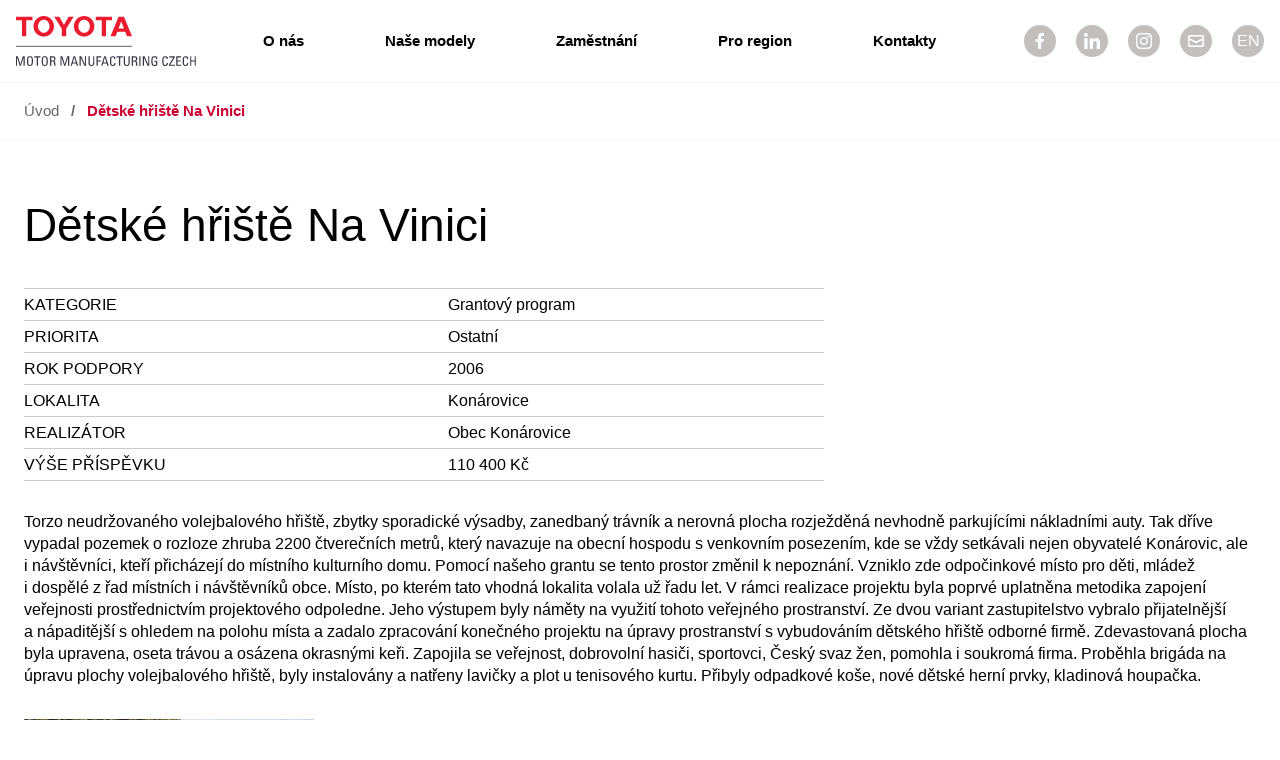

--- FILE ---
content_type: text/html; charset=UTF-8
request_url: https://www.toyotacz.com/projekty/detske-hriste-na-vinici/
body_size: 9225
content:
<!DOCTYPE html>
<html lang="cs-CZ">
<head>
	<meta charset="UTF-8" />
	<title>Dětské hřiště Na Vinici | Toyota Motor Manufacturing Czech Republic s.r.o.</title>
    
    <!-- ### developed by iREJ.cz ### -->
    <meta name="author" content="irej.cz">
    
    <link rel="apple-touch-icon" sizes="180x180" href="/wp-content/themes/ava/favicons/apple-touch-icon.png?v=gh4732ksDS">
    <link rel="icon" type="image/png" sizes="32x32" href="/wp-content/themes/ava/favicons/favicon-32x32.png?v=gh4732ksDS">
    <link rel="icon" type="image/png" sizes="16x16" href="/wp-content/themes/ava/favicons/favicon-16x16.png?v=gh4732ksDS">
    <link rel="manifest" href="/wp-content/themes/ava/favicons/site.webmanifest?v=gh4732ksDS">
    <link rel="mask-icon" href="/wp-content/themes/ava/favicons/safari-pinned-tab.svg?v=gh4732ksDS" color="#cd1627">
    <link rel="shortcut icon" href="/wp-content/themes/ava/favicons/favicon.ico?v=gh4732ksDS">
    <meta name="msapplication-TileColor" content="#ffffff">
    <meta name="msapplication-config" content="/wp-content/themes/ava/favicons/browserconfig.xml?v=gh4732ksDS">
    <meta name="theme-color" content="#ffffff">



    
        <meta name="title" content="Dětské hřiště Na Vinici | Toyota Motor Manufacturing Czech Republic s.r.o.">
    
        <meta property="og:type" content="website">
    <meta property="og:url" content="https://www.toyotacz.com/projekty/detske-hriste-na-vinici/">
    <meta property="og:title" content="Dětské hřiště Na Vinici | Toyota Motor Manufacturing Czech Republic s.r.o.">
            <meta property="og:image" content="https://www.toyotacz.com/wp-content/themes/ava/images/social-image.jpg">

        <meta property="twitter:card" content="summary_large_image">
    <meta property="twitter:url" content="https://www.toyotacz.com/projekty/detske-hriste-na-vinici/">
    <meta property="twitter:title" content="Dětské hřiště Na Vinici | Toyota Motor Manufacturing Czech Republic s.r.o.">
            <meta property="twitter:image" content="https://www.toyotacz.com/wp-content/themes/ava/images/social-image.jpg">
    

    <link rel="stylesheet" href="https://use.typekit.net/udo8mnx.css" integrity="sha384-BQVcHt7C6VMaVGpDYtBBBpdc5gcrKQfVxF5PfvbaAPxLnjXQ2sGGNE2HBph0KBw/" crossorigin="anonymous">
    
	
    <!-- HTML5 shim and Respond.js IE8 support of HTML5 elements and media queries -->
    <!--[if lt IE 9]>
          <script src="https://www.toyotacz.com/wp-content/themes/ava/js/html5shiv.min.js"></script>
          <script src="https://www.toyotacz.com/wp-content/themes/ava/js/respond.min.js"></script>
    <![endif]-->
	<meta name="viewport" content="width=device-width,initial-scale=1,maximum-scale=1.0">        <!-- Global site tag (gtag.js) - Google Analytics -->
        <script async src="https://www.googletagmanager.com/gtag/js?id=G-CJQL4GV5XQ"></script>
        <script>
        window.dataLayer = window.dataLayer || [];
        function gtag(){dataLayer.push(arguments);}
        gtag('js', new Date());
        gtag('config', 'G-CJQL4GV5XQ');
        </script>
        <meta name='robots' content='max-image-preview:large' />
	<style>img:is([sizes="auto" i], [sizes^="auto," i]) { contain-intrinsic-size: 3000px 1500px }</style>
	<link rel='stylesheet' id='wp-block-library-css' href='https://www.toyotacz.com/wp-includes/css/dist/block-library/style.min.css?ver=6.8.2' type='text/css' media='all' />
<style id='classic-theme-styles-inline-css' type='text/css'>
/*! This file is auto-generated */
.wp-block-button__link{color:#fff;background-color:#32373c;border-radius:9999px;box-shadow:none;text-decoration:none;padding:calc(.667em + 2px) calc(1.333em + 2px);font-size:1.125em}.wp-block-file__button{background:#32373c;color:#fff;text-decoration:none}
</style>
<style id='global-styles-inline-css' type='text/css'>
:root{--wp--preset--aspect-ratio--square: 1;--wp--preset--aspect-ratio--4-3: 4/3;--wp--preset--aspect-ratio--3-4: 3/4;--wp--preset--aspect-ratio--3-2: 3/2;--wp--preset--aspect-ratio--2-3: 2/3;--wp--preset--aspect-ratio--16-9: 16/9;--wp--preset--aspect-ratio--9-16: 9/16;--wp--preset--color--black: #000000;--wp--preset--color--cyan-bluish-gray: #abb8c3;--wp--preset--color--white: #ffffff;--wp--preset--color--pale-pink: #f78da7;--wp--preset--color--vivid-red: #cf2e2e;--wp--preset--color--luminous-vivid-orange: #ff6900;--wp--preset--color--luminous-vivid-amber: #fcb900;--wp--preset--color--light-green-cyan: #7bdcb5;--wp--preset--color--vivid-green-cyan: #00d084;--wp--preset--color--pale-cyan-blue: #8ed1fc;--wp--preset--color--vivid-cyan-blue: #0693e3;--wp--preset--color--vivid-purple: #9b51e0;--wp--preset--gradient--vivid-cyan-blue-to-vivid-purple: linear-gradient(135deg,rgba(6,147,227,1) 0%,rgb(155,81,224) 100%);--wp--preset--gradient--light-green-cyan-to-vivid-green-cyan: linear-gradient(135deg,rgb(122,220,180) 0%,rgb(0,208,130) 100%);--wp--preset--gradient--luminous-vivid-amber-to-luminous-vivid-orange: linear-gradient(135deg,rgba(252,185,0,1) 0%,rgba(255,105,0,1) 100%);--wp--preset--gradient--luminous-vivid-orange-to-vivid-red: linear-gradient(135deg,rgba(255,105,0,1) 0%,rgb(207,46,46) 100%);--wp--preset--gradient--very-light-gray-to-cyan-bluish-gray: linear-gradient(135deg,rgb(238,238,238) 0%,rgb(169,184,195) 100%);--wp--preset--gradient--cool-to-warm-spectrum: linear-gradient(135deg,rgb(74,234,220) 0%,rgb(151,120,209) 20%,rgb(207,42,186) 40%,rgb(238,44,130) 60%,rgb(251,105,98) 80%,rgb(254,248,76) 100%);--wp--preset--gradient--blush-light-purple: linear-gradient(135deg,rgb(255,206,236) 0%,rgb(152,150,240) 100%);--wp--preset--gradient--blush-bordeaux: linear-gradient(135deg,rgb(254,205,165) 0%,rgb(254,45,45) 50%,rgb(107,0,62) 100%);--wp--preset--gradient--luminous-dusk: linear-gradient(135deg,rgb(255,203,112) 0%,rgb(199,81,192) 50%,rgb(65,88,208) 100%);--wp--preset--gradient--pale-ocean: linear-gradient(135deg,rgb(255,245,203) 0%,rgb(182,227,212) 50%,rgb(51,167,181) 100%);--wp--preset--gradient--electric-grass: linear-gradient(135deg,rgb(202,248,128) 0%,rgb(113,206,126) 100%);--wp--preset--gradient--midnight: linear-gradient(135deg,rgb(2,3,129) 0%,rgb(40,116,252) 100%);--wp--preset--font-size--small: 13px;--wp--preset--font-size--medium: 20px;--wp--preset--font-size--large: 36px;--wp--preset--font-size--x-large: 42px;--wp--preset--spacing--20: 0.44rem;--wp--preset--spacing--30: 0.67rem;--wp--preset--spacing--40: 1rem;--wp--preset--spacing--50: 1.5rem;--wp--preset--spacing--60: 2.25rem;--wp--preset--spacing--70: 3.38rem;--wp--preset--spacing--80: 5.06rem;--wp--preset--shadow--natural: 6px 6px 9px rgba(0, 0, 0, 0.2);--wp--preset--shadow--deep: 12px 12px 50px rgba(0, 0, 0, 0.4);--wp--preset--shadow--sharp: 6px 6px 0px rgba(0, 0, 0, 0.2);--wp--preset--shadow--outlined: 6px 6px 0px -3px rgba(255, 255, 255, 1), 6px 6px rgba(0, 0, 0, 1);--wp--preset--shadow--crisp: 6px 6px 0px rgba(0, 0, 0, 1);}:where(.is-layout-flex){gap: 0.5em;}:where(.is-layout-grid){gap: 0.5em;}body .is-layout-flex{display: flex;}.is-layout-flex{flex-wrap: wrap;align-items: center;}.is-layout-flex > :is(*, div){margin: 0;}body .is-layout-grid{display: grid;}.is-layout-grid > :is(*, div){margin: 0;}:where(.wp-block-columns.is-layout-flex){gap: 2em;}:where(.wp-block-columns.is-layout-grid){gap: 2em;}:where(.wp-block-post-template.is-layout-flex){gap: 1.25em;}:where(.wp-block-post-template.is-layout-grid){gap: 1.25em;}.has-black-color{color: var(--wp--preset--color--black) !important;}.has-cyan-bluish-gray-color{color: var(--wp--preset--color--cyan-bluish-gray) !important;}.has-white-color{color: var(--wp--preset--color--white) !important;}.has-pale-pink-color{color: var(--wp--preset--color--pale-pink) !important;}.has-vivid-red-color{color: var(--wp--preset--color--vivid-red) !important;}.has-luminous-vivid-orange-color{color: var(--wp--preset--color--luminous-vivid-orange) !important;}.has-luminous-vivid-amber-color{color: var(--wp--preset--color--luminous-vivid-amber) !important;}.has-light-green-cyan-color{color: var(--wp--preset--color--light-green-cyan) !important;}.has-vivid-green-cyan-color{color: var(--wp--preset--color--vivid-green-cyan) !important;}.has-pale-cyan-blue-color{color: var(--wp--preset--color--pale-cyan-blue) !important;}.has-vivid-cyan-blue-color{color: var(--wp--preset--color--vivid-cyan-blue) !important;}.has-vivid-purple-color{color: var(--wp--preset--color--vivid-purple) !important;}.has-black-background-color{background-color: var(--wp--preset--color--black) !important;}.has-cyan-bluish-gray-background-color{background-color: var(--wp--preset--color--cyan-bluish-gray) !important;}.has-white-background-color{background-color: var(--wp--preset--color--white) !important;}.has-pale-pink-background-color{background-color: var(--wp--preset--color--pale-pink) !important;}.has-vivid-red-background-color{background-color: var(--wp--preset--color--vivid-red) !important;}.has-luminous-vivid-orange-background-color{background-color: var(--wp--preset--color--luminous-vivid-orange) !important;}.has-luminous-vivid-amber-background-color{background-color: var(--wp--preset--color--luminous-vivid-amber) !important;}.has-light-green-cyan-background-color{background-color: var(--wp--preset--color--light-green-cyan) !important;}.has-vivid-green-cyan-background-color{background-color: var(--wp--preset--color--vivid-green-cyan) !important;}.has-pale-cyan-blue-background-color{background-color: var(--wp--preset--color--pale-cyan-blue) !important;}.has-vivid-cyan-blue-background-color{background-color: var(--wp--preset--color--vivid-cyan-blue) !important;}.has-vivid-purple-background-color{background-color: var(--wp--preset--color--vivid-purple) !important;}.has-black-border-color{border-color: var(--wp--preset--color--black) !important;}.has-cyan-bluish-gray-border-color{border-color: var(--wp--preset--color--cyan-bluish-gray) !important;}.has-white-border-color{border-color: var(--wp--preset--color--white) !important;}.has-pale-pink-border-color{border-color: var(--wp--preset--color--pale-pink) !important;}.has-vivid-red-border-color{border-color: var(--wp--preset--color--vivid-red) !important;}.has-luminous-vivid-orange-border-color{border-color: var(--wp--preset--color--luminous-vivid-orange) !important;}.has-luminous-vivid-amber-border-color{border-color: var(--wp--preset--color--luminous-vivid-amber) !important;}.has-light-green-cyan-border-color{border-color: var(--wp--preset--color--light-green-cyan) !important;}.has-vivid-green-cyan-border-color{border-color: var(--wp--preset--color--vivid-green-cyan) !important;}.has-pale-cyan-blue-border-color{border-color: var(--wp--preset--color--pale-cyan-blue) !important;}.has-vivid-cyan-blue-border-color{border-color: var(--wp--preset--color--vivid-cyan-blue) !important;}.has-vivid-purple-border-color{border-color: var(--wp--preset--color--vivid-purple) !important;}.has-vivid-cyan-blue-to-vivid-purple-gradient-background{background: var(--wp--preset--gradient--vivid-cyan-blue-to-vivid-purple) !important;}.has-light-green-cyan-to-vivid-green-cyan-gradient-background{background: var(--wp--preset--gradient--light-green-cyan-to-vivid-green-cyan) !important;}.has-luminous-vivid-amber-to-luminous-vivid-orange-gradient-background{background: var(--wp--preset--gradient--luminous-vivid-amber-to-luminous-vivid-orange) !important;}.has-luminous-vivid-orange-to-vivid-red-gradient-background{background: var(--wp--preset--gradient--luminous-vivid-orange-to-vivid-red) !important;}.has-very-light-gray-to-cyan-bluish-gray-gradient-background{background: var(--wp--preset--gradient--very-light-gray-to-cyan-bluish-gray) !important;}.has-cool-to-warm-spectrum-gradient-background{background: var(--wp--preset--gradient--cool-to-warm-spectrum) !important;}.has-blush-light-purple-gradient-background{background: var(--wp--preset--gradient--blush-light-purple) !important;}.has-blush-bordeaux-gradient-background{background: var(--wp--preset--gradient--blush-bordeaux) !important;}.has-luminous-dusk-gradient-background{background: var(--wp--preset--gradient--luminous-dusk) !important;}.has-pale-ocean-gradient-background{background: var(--wp--preset--gradient--pale-ocean) !important;}.has-electric-grass-gradient-background{background: var(--wp--preset--gradient--electric-grass) !important;}.has-midnight-gradient-background{background: var(--wp--preset--gradient--midnight) !important;}.has-small-font-size{font-size: var(--wp--preset--font-size--small) !important;}.has-medium-font-size{font-size: var(--wp--preset--font-size--medium) !important;}.has-large-font-size{font-size: var(--wp--preset--font-size--large) !important;}.has-x-large-font-size{font-size: var(--wp--preset--font-size--x-large) !important;}
:where(.wp-block-post-template.is-layout-flex){gap: 1.25em;}:where(.wp-block-post-template.is-layout-grid){gap: 1.25em;}
:where(.wp-block-columns.is-layout-flex){gap: 2em;}:where(.wp-block-columns.is-layout-grid){gap: 2em;}
:root :where(.wp-block-pullquote){font-size: 1.5em;line-height: 1.6;}
</style>
<link rel='stylesheet' id='cookie-mailing-generator-css' href='https://www.toyotacz.com/wp-content/plugins/cookie-mailing-generator/public/css/cookie-mailing-generator-public.css?ver=1.0.0' type='text/css' media='all' />
<link rel='stylesheet' id='irej-tmmcz-news-css' href='https://www.toyotacz.com/wp-content/plugins/irej-tmmcz-news/public/css/irej-tmmcz-news-public.css?ver=0.0.1' type='text/css' media='all' />
<link rel='stylesheet' id='rs-plugin-settings-css' href='https://www.toyotacz.com/wp-content/plugins/revslider/public/assets/css/rs6.css?ver=6.2.21' type='text/css' media='all' />
<style id='rs-plugin-settings-inline-css' type='text/css'>
#rs-demo-id {}
</style>
<link rel='stylesheet' id='ftb-jquery-ui-datepicker-style-css' href='https://www.toyotacz.com/wp-content/plugins/factory-tour-booking/assets/css/jquery-ui.css?ver=1.13.2' type='text/css' media='all' />
<style id='ftb-inline-style-inline-css' type='text/css'>

        .ftb-booking-wrapper p {
            margin-bottom: 0 !important;
        }
        .ftb-booking-form {
            width: 100%;
            margin: 1.25rem 0;
        }
        .ftb-booking-form .ftb-field {
            margin-bottom: 0.625rem !important;
        }
        .ftb-booking-form label {
            display: block;
            font-weight: 600;
            margin-bottom: 0.1875rem;
        }
        .ftb-booking-form input,
        .ftb-booking-form select {
            width: 100%;
            padding: 0.375rem;
            box-sizing: border-box;
        }
        .ftb-booking-form select {
            height: 2.6rem;
        }
        .ftb-capacity-info {
            font-size: 0.9rem;
            margin-top: 0.25rem;
        }
        .ftb-lang-switch {
            margin-bottom: 0.9375rem;
            font-size: 0.95rem;
        }
        .ftb-lang-switch a {
            text-decoration: underline;
        }
        .ftb-booking-form .ftb-error {
            border: 0.0625rem solid #cc0000;
        }
        
</style>
<link rel='stylesheet' id='template-default-style-css' href='https://www.toyotacz.com/wp-content/themes/ava/style.css?ver=20250903-2' type='text/css' media='all' />
<script type="text/javascript" src="https://www.toyotacz.com/wp-includes/js/jquery/jquery.min.js?ver=3.7.1" id="jquery-core-js"></script>
<script type="text/javascript" src="https://www.toyotacz.com/wp-includes/js/jquery/jquery-migrate.min.js?ver=3.4.1" id="jquery-migrate-js"></script>
<script type="text/javascript" src="https://www.toyotacz.com/wp-content/plugins/cookie-mailing-generator/public/js/cookie-mailing-generator-public.js?ver=1.0.0" id="cookie-mailing-generator-js"></script>
<script type="text/javascript" src="https://www.toyotacz.com/wp-content/plugins/irej-tmmcz-news/public/js/irej-tmmcz-news-public.js?ver=0.0.1" id="irej-tmmcz-news-js"></script>
<script type="text/javascript" src="https://www.toyotacz.com/wp-content/plugins/revslider/public/assets/js/rbtools.min.js?ver=6.2.21" id="tp-tools-js"></script>
<script type="text/javascript" src="https://www.toyotacz.com/wp-content/plugins/revslider/public/assets/js/rs6.min.js?ver=6.2.21" id="revmin-js"></script>
<script type="text/javascript" id="custom-script-custom_scripts-scripts-js-extra">
/* <![CDATA[ */
var SiteParameters = {"site_url":"https:\/\/www.toyotacz.com","theme_directory":"https:\/\/www.toyotacz.com\/wp-content\/themes\/ava","REQUEST_URI":"\/projekty\/detske-hriste-na-vinici\/","lang":"cs","ajax_paenituit_contact_form_nonce":"fe81b838d7","ajax_grant_nonce":"968842beee"};
/* ]]> */
</script>
<script type="text/javascript" src="https://www.toyotacz.com/wp-content/themes/ava/js/scripts-min.js?ver=20250903-2" id="custom-script-custom_scripts-scripts-js"></script>
<link rel="https://api.w.org/" href="https://www.toyotacz.com/wp-json/" /><link rel="EditURI" type="application/rsd+xml" title="RSD" href="https://www.toyotacz.com/xmlrpc.php?rsd" />
<meta name="generator" content="WordPress 6.8.2" />
<link rel="canonical" href="https://www.toyotacz.com/projekty/detske-hriste-na-vinici/" />
<link rel='shortlink' href='https://www.toyotacz.com/?p=2859' />
<link rel="alternate" title="oEmbed (JSON)" type="application/json+oembed" href="https://www.toyotacz.com/wp-json/oembed/1.0/embed?url=https%3A%2F%2Fwww.toyotacz.com%2Fprojekty%2Fdetske-hriste-na-vinici%2F" />
<link rel="alternate" title="oEmbed (XML)" type="text/xml+oembed" href="https://www.toyotacz.com/wp-json/oembed/1.0/embed?url=https%3A%2F%2Fwww.toyotacz.com%2Fprojekty%2Fdetske-hriste-na-vinici%2F&#038;format=xml" />
<meta name="generator" content="WPML ver:4.4.8 stt:9,1;" />
<meta name="generator" content="Powered by Slider Revolution 6.2.21 - responsive, Mobile-Friendly Slider Plugin for WordPress with comfortable drag and drop interface." />
<script type="text/javascript">function setREVStartSize(e){
			//window.requestAnimationFrame(function() {				 
				window.RSIW = window.RSIW===undefined ? window.innerWidth : window.RSIW;	
				window.RSIH = window.RSIH===undefined ? window.innerHeight : window.RSIH;	
				try {								
					var pw = document.getElementById(e.c).parentNode.offsetWidth,
						newh;
					pw = pw===0 || isNaN(pw) ? window.RSIW : pw;
					e.tabw = e.tabw===undefined ? 0 : parseInt(e.tabw);
					e.thumbw = e.thumbw===undefined ? 0 : parseInt(e.thumbw);
					e.tabh = e.tabh===undefined ? 0 : parseInt(e.tabh);
					e.thumbh = e.thumbh===undefined ? 0 : parseInt(e.thumbh);
					e.tabhide = e.tabhide===undefined ? 0 : parseInt(e.tabhide);
					e.thumbhide = e.thumbhide===undefined ? 0 : parseInt(e.thumbhide);
					e.mh = e.mh===undefined || e.mh=="" || e.mh==="auto" ? 0 : parseInt(e.mh,0);		
					if(e.layout==="fullscreen" || e.l==="fullscreen") 						
						newh = Math.max(e.mh,window.RSIH);					
					else{					
						e.gw = Array.isArray(e.gw) ? e.gw : [e.gw];
						for (var i in e.rl) if (e.gw[i]===undefined || e.gw[i]===0) e.gw[i] = e.gw[i-1];					
						e.gh = e.el===undefined || e.el==="" || (Array.isArray(e.el) && e.el.length==0)? e.gh : e.el;
						e.gh = Array.isArray(e.gh) ? e.gh : [e.gh];
						for (var i in e.rl) if (e.gh[i]===undefined || e.gh[i]===0) e.gh[i] = e.gh[i-1];
											
						var nl = new Array(e.rl.length),
							ix = 0,						
							sl;					
						e.tabw = e.tabhide>=pw ? 0 : e.tabw;
						e.thumbw = e.thumbhide>=pw ? 0 : e.thumbw;
						e.tabh = e.tabhide>=pw ? 0 : e.tabh;
						e.thumbh = e.thumbhide>=pw ? 0 : e.thumbh;					
						for (var i in e.rl) nl[i] = e.rl[i]<window.RSIW ? 0 : e.rl[i];
						sl = nl[0];									
						for (var i in nl) if (sl>nl[i] && nl[i]>0) { sl = nl[i]; ix=i;}															
						var m = pw>(e.gw[ix]+e.tabw+e.thumbw) ? 1 : (pw-(e.tabw+e.thumbw)) / (e.gw[ix]);					
						newh =  (e.gh[ix] * m) + (e.tabh + e.thumbh);
					}				
					if(window.rs_init_css===undefined) window.rs_init_css = document.head.appendChild(document.createElement("style"));					
					document.getElementById(e.c).height = newh+"px";
					window.rs_init_css.innerHTML += "#"+e.c+"_wrapper { height: "+newh+"px }";				
				} catch(e){
					console.log("Failure at Presize of Slider:" + e)
				}					   
			//});
		  };</script>


		<script>
	jQuery(function(){
		setTimeout(function(){
			window.scrollTo(0, 0);
		},10);

		wow = new WOW(
		{
		  boxClass:     'wow',      // default
		  animateClass: 'animated', // default
		  offset:       20,          // default
		  mobile:       true,       // default
		  live:         true        // default
		}
	  )
	  wow.init();

	});
	</script>
	<style>
	.wow {visibility:hidden;}
	</style>
	
	<script>
	setTimeout(function(){
		if( jQuery('.wow').css('visibility') != 'visible' ){
			jQuery('.wow').css('visibility', 'visible');
		}
	},7000);
	</script>



    <script>
    jQuery('.current_page_item, .current-menu-item').removeClass('current_page_item current-menu-item');
    </script>

    
    

</head>
<body class="wp-singular cookie_projects-template-default single single-cookie_projects postid-2859 wp-theme-ava cookie-responsive">


<header class="main_header">
    <div class="row-1-wrapper">
        <div class="outer full-width">
            <div class="middle">
                <a href="https://www.toyotacz.com" class="logo-main"><img src="https://www.toyotacz.com/wp-content/themes/ava/images/logo-toyota-motor-manufacturing-czech.svg?v=1" alt="Toyota Motor Manufacturing Czech"></a>
            </div>
            <div class="middle full-width">
                <div class="main_menu">
                    <nav class="menu-wrapper"><ul id="menu-footer-cs" class="navigation"><li id="menu-item-151" class="menu-item menu-item-type-post_type menu-item-object-page menu-item-has-children menu-item-151"><a href="https://www.toyotacz.com/o-nas/">O nás</a>
<ul class="sub-menu">
	<li id="menu-item-189" class="menu-item menu-item-type-post_type menu-item-object-page menu-item-has-children menu-item-189"><a href="https://www.toyotacz.com/o-nas/toyota-svet/">Toyota svět</a>
	<ul class="sub-menu">
		<li id="menu-item-341" class="menu-item menu-item-type-post_type menu-item-object-page menu-item-341"><a href="https://www.toyotacz.com/o-nas/toyota-svet/historie/">Historie</a></li>
		<li id="menu-item-342" class="menu-item menu-item-type-post_type menu-item-object-page menu-item-342"><a href="https://www.toyotacz.com/o-nas/toyota-svet/vyrobni-system-toyota/">Výrobní systém Toyota</a></li>
		<li id="menu-item-343" class="menu-item menu-item-type-post_type menu-item-object-page menu-item-343"><a href="https://www.toyotacz.com/o-nas/toyota-svet/zajimavosti/">Zajímavosti</a></li>
	</ul>
</li>
	<li id="menu-item-344" class="menu-item menu-item-type-post_type menu-item-object-page menu-item-344"><a href="https://www.toyotacz.com/o-nas/toyota-ceska-republika/">Toyota Česká republika</a></li>
	<li id="menu-item-153" class="menu-item menu-item-type-post_type menu-item-object-page menu-item-153"><a href="https://www.toyotacz.com/o-nas/toyota-kolin/">Toyota Kolín</a></li>
</ul>
</li>
<li id="menu-item-239" class="menu-item menu-item-type-post_type menu-item-object-page menu-item-has-children menu-item-239"><a href="https://www.toyotacz.com/nase-modely/">Naše modely</a>
<ul class="sub-menu">
	<li id="menu-item-111" class="menu-item menu-item-type-custom menu-item-object-custom menu-item-111"><a target="_blank" href="https://www.toyota.cz/new-cars/aygo-x/">AYGO</a></li>
	<li id="menu-item-114" class="menu-item menu-item-type-custom menu-item-object-custom menu-item-114"><a target="_blank" href="https://www.toyota.cz/new-cars/yaris/yaris-2020/">YARIS</a></li>
</ul>
</li>
<li id="menu-item-3145" class="menu-item menu-item-type-custom menu-item-object-custom menu-item-3145"><a href="https://toyota.jobs.cz/">Zaměstnání</a></li>
<li id="menu-item-270" class="menu-item menu-item-type-post_type menu-item-object-page menu-item-has-children menu-item-270"><a href="https://www.toyotacz.com/pro-region/">Pro region</a>
<ul class="sub-menu">
	<li id="menu-item-2933" class="menu-item menu-item-type-custom menu-item-object-custom menu-item-2933"><a href="/pro-region/nase-cile/">Naše cíle</a></li>
	<li id="menu-item-271" class="menu-item menu-item-type-post_type menu-item-object-page menu-item-271"><a href="https://www.toyotacz.com/pro-region/zeleny-zavod/">Zelený závod</a></li>
	<li id="menu-item-397" class="menu-item menu-item-type-post_type menu-item-object-page menu-item-397"><a href="https://www.toyotacz.com/pro-region/zamestnanci-pomahaji/">Zaměstnanci pomáhají</a></li>
	<li id="menu-item-3836" class="menu-item menu-item-type-post_type menu-item-object-page menu-item-3836"><a href="https://www.toyotacz.com/pro-region/grantovy-program/">Grantový program</a></li>
</ul>
</li>
<li id="menu-item-302" class="menu-item menu-item-type-post_type menu-item-object-page menu-item-has-children menu-item-302"><a href="https://www.toyotacz.com/kontakty/">Kontakty</a>
<ul class="sub-menu">
	<li id="menu-item-518" class="menu-item menu-item-type-post_type menu-item-object-page menu-item-518"><a href="https://www.toyotacz.com/kontakty/zavod-toyota-motor-manufacturing-czech-republic/">Závod</a></li>
	<li id="menu-item-519" class="menu-item menu-item-type-post_type menu-item-object-page menu-item-519"><a href="https://www.toyotacz.com/kontakty/naborove-centrum/">Náborové centrum</a></li>
	<li id="menu-item-306" class="menu-item menu-item-type-post_type menu-item-object-page menu-item-306"><a href="https://www.toyotacz.com/kontakty/exkurze/">Exkurze</a></li>
	<li id="menu-item-305" class="menu-item menu-item-type-post_type menu-item-object-page menu-item-has-children menu-item-305"><a href="https://www.toyotacz.com/kontakty/pro-media/">Pro média</a>
	<ul class="sub-menu">
		<li id="menu-item-529" class="menu-item menu-item-type-post_type menu-item-object-page menu-item-529"><a href="https://www.toyotacz.com/kontakty/pro-media/tiskove-zpravy/">Tiskové zprávy</a></li>
		<li id="menu-item-530" class="menu-item menu-item-type-post_type menu-item-object-page menu-item-530"><a href="https://www.toyotacz.com/kontakty/pro-media/fotogalerie/">Fotogalerie</a></li>
		<li id="menu-item-531" class="menu-item menu-item-type-post_type menu-item-object-page menu-item-531"><a href="https://www.toyotacz.com/kontakty/pro-media/soubory-ke-stazeni/">Soubory ke stažení</a></li>
	</ul>
</li>
	<li id="menu-item-107" class="menu-item menu-item-type-custom menu-item-object-custom menu-item-107"><a target="_blank" href="https://shop.toyota.cz">Eshop</a></li>
</ul>
</li>
</ul></nav>                </div>
            </div>
            <div class="middle socials-wrapper hide-on-mobile">
                <a href="https://www.facebook.com/ToyotaMotorManufacturingCzech" target="_blank" class="first"><i class="ct-icon-fb"></i></a>
            </div>
            <div class="middle socials-wrapper hide-on-mobile">
                <a href="https://cz.linkedin.com/company/toyota-motor-manufacturing-czech" target="_blank"><i class="ct-icon-in"></i></a>
            </div>
            <div class="middle socials-wrapper hide-on-mobile">
                <a href="https://www.instagram.com/toyotakolin/" target="_blank"><i class="ct-icon-insta"></i></a>
            </div>
            <div class="middle socials-wrapper">
                <a href="#napiste-nam"><i class="ct-icon-envelope"></i></a>
            </div>
            <div class="middle socials-wrapper">
                                        <a href="/en/"><span>EN</span></a>
                                    </div>
            <div class="middle mobile_menu_trigger-wrapper">
                <button class="mobile_menu_trigger c-hamburger c-hamburger--htx text-right">
                    <div class="outer">
                        <div class="middle" style="width: 2rem;">
                            <span></span>
                        </div>
                        <div class="middle" style="padding-left: 2rem;">
                            <i>MENU</i>
                        </div>
                    </div>
                </button>
            </div>
        </div>
    </div>
</header>


<div class="dummy_header"></div>
    <div class="breadcrumps-wrapper">
       <div class="default_content-wrapper">
            <ul>
                <li><a href="https://www.toyotacz.com">Úvod</a></li>
                                    <li class="sep"> / </li>
                    <li class="current">Dětské hřiště Na Vinici</li>
                                </ul>
        </div>
    </div>
    	
    <div class="default_content-wrapper default_content_spacing user-editable-content single-cookie_projects-wrapper">
        <h1>Dětské hřiště Na Vinici</h1>
        
        <table class="table-project-details">
            <tr>
                <td>KATEGORIE</td>
                <td>Grantový program</td>
            </tr>
            <tr>
                <td>PRIORITA</td>
                <td>Ostatní</td>
            </tr>
            <tr>
                <td>ROK PODPORY</td>
                <td>2006</td>
            </tr>
            <tr>
                <td>LOKALITA</td>
                <td>Konárovice</td>
            </tr>
            <tr>
                <td>REALIZÁTOR</td>
                <td>Obec Konárovice</td>
            </tr>
            <tr>
                <td>VÝŠE PŘÍSPĚVKU</td>
                <td>110&nbsp;400&nbsp;Kč</td>
            </tr>
        </table>
        
        <p>Torzo neudržovaného volejbalového hřiště, zbytky sporadické výsadby, zanedbaný trávník a&nbsp;nerovná plocha rozježděná nevhodně parkujícími nákladními auty. Tak dříve vypadal pozemek o&nbsp;rozloze zhruba 2200 čtverečních metrů, který navazuje na obecní hospodu s&nbsp;venkovním posezením, kde se vždy setkávali nejen obyvatelé Konárovic, ale i&nbsp;návštěvníci, kteří přicházejí do místního kulturního domu. Pomocí našeho grantu se tento prostor změnil k&nbsp;nepoznání. Vzniklo zde odpočinkové místo pro děti, mládež i&nbsp;dospělé z&nbsp;řad místních i&nbsp;návštěvníků obce. Místo, po kterém tato vhodná lokalita volala už řadu let. V&nbsp;rámci realizace projektu byla poprvé uplatněna metodika zapojení veřejnosti prostřednictvím projektového odpoledne. Jeho výstupem byly náměty na využití tohoto veřejného prostranství. Ze dvou variant zastupitelstvo vybralo přijatelnější a&nbsp;nápaditější s&nbsp;ohledem na polohu místa a&nbsp;zadalo zpracování konečného projektu na úpravy prostranství s&nbsp;vybudováním dětského hřiště odborné firmě. Zdevastovaná plocha byla upravena, oseta trávou a&nbsp;osázena okrasnými keři. Zapojila se veřejnost, dobrovolní hasiči, sportovci, Český svaz žen, pomohla i&nbsp;soukromá firma. Proběhla brigáda na úpravu plochy volejbalového hřiště, byly instalovány a&nbsp;natřeny lavičky a&nbsp;plot u&nbsp;tenisového kurtu. Přibyly odpadkové koše, nové dětské herní prvky, kladinová houpačka.             </p>
        
                    <div class="grid-wrap half-gutter">
                                    <div class="grid-col col-1-4">
                        <a href="https://www.toyotacz.com/wp-content/uploads/2020/12/1251.jpg" style="background-image:url(https://www.toyotacz.com/wp-content/uploads/2020/12/1251-600x438.jpg);" class="gallery-item" daata-caption="Dětské hřiště Na Vinici"></a>
                    </div>
                                </div>
                    
    </div>
    


	<footer class="main">
		<div class="default_content-wrapper">
            <div class="main_menu">
                <nav class="menu-wrapper"><ul id="menu-footer-cs-1" class="navigation"><li class="menu-item menu-item-type-post_type menu-item-object-page menu-item-has-children menu-item-151"><a href="https://www.toyotacz.com/o-nas/">O nás</a>
<ul class="sub-menu">
	<li class="menu-item menu-item-type-post_type menu-item-object-page menu-item-has-children menu-item-189"><a href="https://www.toyotacz.com/o-nas/toyota-svet/">Toyota svět</a>
	<ul class="sub-menu">
		<li class="menu-item menu-item-type-post_type menu-item-object-page menu-item-341"><a href="https://www.toyotacz.com/o-nas/toyota-svet/historie/">Historie</a></li>
		<li class="menu-item menu-item-type-post_type menu-item-object-page menu-item-342"><a href="https://www.toyotacz.com/o-nas/toyota-svet/vyrobni-system-toyota/">Výrobní systém Toyota</a></li>
		<li class="menu-item menu-item-type-post_type menu-item-object-page menu-item-343"><a href="https://www.toyotacz.com/o-nas/toyota-svet/zajimavosti/">Zajímavosti</a></li>
	</ul>
</li>
	<li class="menu-item menu-item-type-post_type menu-item-object-page menu-item-344"><a href="https://www.toyotacz.com/o-nas/toyota-ceska-republika/">Toyota Česká republika</a></li>
	<li class="menu-item menu-item-type-post_type menu-item-object-page menu-item-153"><a href="https://www.toyotacz.com/o-nas/toyota-kolin/">Toyota Kolín</a></li>
</ul>
</li>
<li class="menu-item menu-item-type-post_type menu-item-object-page menu-item-has-children menu-item-239"><a href="https://www.toyotacz.com/nase-modely/">Naše modely</a>
<ul class="sub-menu">
	<li class="menu-item menu-item-type-custom menu-item-object-custom menu-item-111"><a target="_blank" href="https://www.toyota.cz/new-cars/aygo-x/">AYGO</a></li>
	<li class="menu-item menu-item-type-custom menu-item-object-custom menu-item-114"><a target="_blank" href="https://www.toyota.cz/new-cars/yaris/yaris-2020/">YARIS</a></li>
</ul>
</li>
<li class="menu-item menu-item-type-custom menu-item-object-custom menu-item-3145"><a href="https://toyota.jobs.cz/">Zaměstnání</a></li>
<li class="menu-item menu-item-type-post_type menu-item-object-page menu-item-has-children menu-item-270"><a href="https://www.toyotacz.com/pro-region/">Pro region</a>
<ul class="sub-menu">
	<li class="menu-item menu-item-type-custom menu-item-object-custom menu-item-2933"><a href="/pro-region/nase-cile/">Naše cíle</a></li>
	<li class="menu-item menu-item-type-post_type menu-item-object-page menu-item-271"><a href="https://www.toyotacz.com/pro-region/zeleny-zavod/">Zelený závod</a></li>
	<li class="menu-item menu-item-type-post_type menu-item-object-page menu-item-397"><a href="https://www.toyotacz.com/pro-region/zamestnanci-pomahaji/">Zaměstnanci pomáhají</a></li>
	<li class="menu-item menu-item-type-post_type menu-item-object-page menu-item-3836"><a href="https://www.toyotacz.com/pro-region/grantovy-program/">Grantový program</a></li>
</ul>
</li>
<li class="menu-item menu-item-type-post_type menu-item-object-page menu-item-has-children menu-item-302"><a href="https://www.toyotacz.com/kontakty/">Kontakty</a>
<ul class="sub-menu">
	<li class="menu-item menu-item-type-post_type menu-item-object-page menu-item-518"><a href="https://www.toyotacz.com/kontakty/zavod-toyota-motor-manufacturing-czech-republic/">Závod</a></li>
	<li class="menu-item menu-item-type-post_type menu-item-object-page menu-item-519"><a href="https://www.toyotacz.com/kontakty/naborove-centrum/">Náborové centrum</a></li>
	<li class="menu-item menu-item-type-post_type menu-item-object-page menu-item-306"><a href="https://www.toyotacz.com/kontakty/exkurze/">Exkurze</a></li>
	<li class="menu-item menu-item-type-post_type menu-item-object-page menu-item-has-children menu-item-305"><a href="https://www.toyotacz.com/kontakty/pro-media/">Pro média</a>
	<ul class="sub-menu">
		<li class="menu-item menu-item-type-post_type menu-item-object-page menu-item-529"><a href="https://www.toyotacz.com/kontakty/pro-media/tiskove-zpravy/">Tiskové zprávy</a></li>
		<li class="menu-item menu-item-type-post_type menu-item-object-page menu-item-530"><a href="https://www.toyotacz.com/kontakty/pro-media/fotogalerie/">Fotogalerie</a></li>
		<li class="menu-item menu-item-type-post_type menu-item-object-page menu-item-531"><a href="https://www.toyotacz.com/kontakty/pro-media/soubory-ke-stazeni/">Soubory ke stažení</a></li>
	</ul>
</li>
	<li class="menu-item menu-item-type-custom menu-item-object-custom menu-item-107"><a target="_blank" href="https://shop.toyota.cz">Eshop</a></li>
</ul>
</li>
</ul></nav>            </div>
            
            <div class="outer-no-height align-center socials-wrapper">
                <div class="middle">
                    <a href="https://www.facebook.com/ToyotaMotorManufacturingCzech" target="_blank" class="first"><i class="ct-icon-fb"></i></a>
                </div>
                <div class="middle">
                    <a href="https://www.instagram.com/toyotakolin/" target="_blank"><i class="ct-icon-in"></i></a>
                </div>
            </div>
            
		</div>
	</footer>
	
	<footer class="copy">
		<div class="default_content-wrapper default_content_spacing">
            <div class="grid-wrap">
                                    <div class="grid-col col-full bp0-col-full bp1-col-full">
                    <p class="text-align-center bp0-text-align-center bp1-text-align-center">&copy; TMMCZ 2026 | created by <a href="http://irej.cz/?ref=toyotacz.com">iREJ.cz</a></p>
                </div>
            </div>
        </div>
    </footer>



<div class="cookie-full_screen-contact_form-wrapper">
	<div class="content-wrapper">
		<div class="outer full-width">
			<div class="middle">
			
				<div class="form-wrapper">
					<h2 style="font-size: 2rem;">KONTAKTUJTE NÁS <a href="#" onClick="cookie_fullScreenContactForm_hide(); return false;" class="close">X</a></h2>

					<form>
						<span class="input">
							<input class="input__field" type="text" name="name"/>
							<label class="input__label">
								<span class="input__label-content">JMÉNO</span>
							</label>
							<svg class="input__graphic" width="300%" height="100%" viewBox="0 0 1200 60" preserveAspectRatio="none">
								<path d="M0,56.5c0,0,298.666,0,399.333,0C448.336,56.5,513.994,46,597,46c77.327,0,135,10.5,200.999,10.5c95.996,0,402.001,0,402.001,0"/>
							</svg>
						</span>

						<span class="input">
							<input class="input__field" type="tel" name="phone"/>
							<label class="input__label">
								<span class="input__label-content">TELEFON</span>
							</label>
							<svg class="input__graphic" width="300%" height="100%" viewBox="0 0 1200 60" preserveAspectRatio="none">
								<path d="M0,56.5c0,0,298.666,0,399.333,0C448.336,56.5,513.994,46,597,46c77.327,0,135,10.5,200.999,10.5c95.996,0,402.001,0,402.001,0"/>
							</svg>
						</span>

						<span class="input">
							<input class="input__field required" type="email" name="email"/>
							<label class="input__label">
								<span class="input__label-content">E-MAIL</span>
							</label>
							<svg class="input__graphic" width="300%" height="100%" viewBox="0 0 1200 60" preserveAspectRatio="none">
								<path d="M0,56.5c0,0,298.666,0,399.333,0C448.336,56.5,513.994,46,597,46c77.327,0,135,10.5,200.999,10.5c95.996,0,402.001,0,402.001,0"/>
							</svg>
						</span>

						<span class="input textarea">
							<textarea class="input__field" type="email" name="message"></textarea>
							<label class="input__label">
								<span class="input__label-content">ZPRÁVA</span>
							</label>
							<svg class="input__graphic" width="300%" height="100%" viewBox="0 0 1200 60" preserveAspectRatio="none">
								<path d="M0,56.5c0,0,298.666,0,399.333,0C448.336,56.5,513.994,46,597,46c77.327,0,135,10.5,200.999,10.5c95.996,0,402.001,0,402.001,0"/>
							</svg>
						</span>

						<a href="#contact-form" class="button submit-form">ODESLAT</a>

					</form>
				</div>
				
			</div>
		</div>
	</div>
</div>

<div class="cookie-full_screen-project_detail-wrapper">
	<div class="content-wrapper">
		<div class="outer full-width">
			<div class="middle">
				<div class="inside-wrapper">
				    <a href="#hide" onClick="cookie_fullScreenProjectDetail_hide(); return false;" class="close">X</a>
                    <div class="ajax-content"></div>
				</div>
			</div>
		</div>
	</div>
</div>


	<script type="speculationrules">
{"prefetch":[{"source":"document","where":{"and":[{"href_matches":"\/*"},{"not":{"href_matches":["\/wp-*.php","\/wp-admin\/*","\/wp-content\/uploads\/*","\/wp-content\/*","\/wp-content\/plugins\/*","\/wp-content\/themes\/ava\/*","\/*\\?(.+)"]}},{"not":{"selector_matches":"a[rel~=\"nofollow\"]"}},{"not":{"selector_matches":".no-prefetch, .no-prefetch a"}}]},"eagerness":"conservative"}]}
</script>
<script type="text/javascript" src="https://www.toyotacz.com/wp-includes/js/jquery/ui/core.min.js?ver=1.13.3" id="jquery-ui-core-js"></script>
<script type="text/javascript" src="https://www.toyotacz.com/wp-includes/js/jquery/ui/datepicker.min.js?ver=1.13.3" id="jquery-ui-datepicker-js"></script>
<script type="text/javascript" id="jquery-ui-datepicker-js-after">
/* <![CDATA[ */
jQuery(function(jQuery){jQuery.datepicker.setDefaults({"closeText":"Zav\u0159\u00edt","currentText":"Dnes","monthNames":["Leden","\u00danor","B\u0159ezen","Duben","Kv\u011bten","\u010cerven","\u010cervenec","Srpen","Z\u00e1\u0159\u00ed","\u0158\u00edjen","Listopad","Prosinec"],"monthNamesShort":["Led","\u00dano","B\u0159e","Dub","Kv\u011b","\u010cvn","\u010cvc","Srp","Z\u00e1\u0159","\u0158\u00edj","Lis","Pro"],"nextText":"Dal\u0161\u00ed","prevText":"P\u0159edchoz\u00ed","dayNames":["Ned\u011ble","Pond\u011bl\u00ed","\u00dater\u00fd","St\u0159eda","\u010ctvrtek","P\u00e1tek","Sobota"],"dayNamesShort":["Ne","Po","\u00dat","St","\u010ct","P\u00e1","So"],"dayNamesMin":["Ne","Po","\u00dat","St","\u010ct","P\u00e1","So"],"dateFormat":"d. mm. yy","firstDay":1,"isRTL":false});});
/* ]]> */
</script>

    
</body>
</html>

--- FILE ---
content_type: text/css
request_url: https://www.toyotacz.com/wp-content/themes/ava/style.css?ver=20250903-2
body_size: 34253
content:
/*!
Theme Name: AVA
Theme URI: iREJ.cz
Author: iREJ
Author URI: iREJ.cz
Version: 1.0
Description: Custom base theme by iREJ.cz
*//*! normalize.css v6.0.0 | MIT License | github.com/necolas/normalize.css */html{line-height:1.15;-ms-text-size-adjust:100%;-webkit-text-size-adjust:100%}body{margin:0}article,aside,footer,header,nav,section{display:block}h1{font-size:2em;margin:.67em 0}figcaption,figure,main{display:block}figure{margin:1em 40px}hr{box-sizing:content-box;height:0;overflow:visible}pre{font-family:monospace,monospace;font-size:1em}a{background-color:rgba(0,0,0,0);-webkit-text-decoration-skip:objects}abbr[title]{border-bottom:none;text-decoration:underline;text-decoration:underline dotted}b,strong{font-weight:inherit}b,strong{font-weight:bolder}code,kbd,samp{font-family:monospace,monospace;font-size:1em}dfn{font-style:italic}mark{background-color:#ff0;color:#000}small{font-size:80%}sub,sup{font-size:75%;line-height:0;position:relative;vertical-align:baseline}sub{bottom:-0.25em}sup{top:-0.5em}audio,video{display:inline-block}audio:not([controls]){display:none;height:0}img{border-style:none}svg:not(:root){overflow:hidden}button,input,optgroup,select,textarea{margin:0}button,input{overflow:visible}button,select{text-transform:none}button,html [type=button],[type=reset],[type=submit]{-webkit-appearance:button}button::-moz-focus-inner,[type=button]::-moz-focus-inner,[type=reset]::-moz-focus-inner,[type=submit]::-moz-focus-inner{border-style:none;padding:0}button:-moz-focusring,[type=button]:-moz-focusring,[type=reset]:-moz-focusring,[type=submit]:-moz-focusring{outline:1px dotted ButtonText}legend{box-sizing:border-box;color:inherit;display:table;max-width:100%;padding:0;white-space:normal}progress{display:inline-block;vertical-align:baseline}textarea{overflow:auto}[type=checkbox],[type=radio]{box-sizing:border-box;padding:0}[type=number]::-webkit-inner-spin-button,[type=number]::-webkit-outer-spin-button{height:auto}[type=search]{-webkit-appearance:textfield;outline-offset:-2px}[type=search]::-webkit-search-cancel-button,[type=search]::-webkit-search-decoration{-webkit-appearance:none}::-webkit-file-upload-button{-webkit-appearance:button;font:inherit}details,menu{display:block}summary{display:list-item}canvas{display:inline-block}template{display:none}:focus{outline:none}[hidden]{display:none}.clearfix:after{content:".";display:block;clear:both;visibility:hidden;line-height:0;height:0}.clearfix{display:inline-block}html[xmlns] .clearfix{display:block}* html .clearfix{height:1%;overflow:visible}@font-face{font-family:"irej";src:url("fonts/irej.eot?kmyxik");src:url("fonts/irej.eot?kmyxik#iefix") format("embedded-opentype"),url("fonts/irej.ttf?kmyxik") format("truetype"),url("fonts/irej.woff?kmyxik") format("woff"),url("fonts/irej.svg?kmyxik#irej") format("svg");font-weight:normal;font-style:normal;font-display:block}[class^=ct-icon-],[class*=" ct-icon-"]{font-family:"irej" !important;speak:never;font-style:normal;font-weight:normal;font-variant:normal;text-transform:none;line-height:1;-webkit-font-smoothing:antialiased;-moz-osx-font-smoothing:grayscale}.ct-icon-insta:before{content:""}.ct-icon-trophy:before{content:""}.ct-icon-pillar:before{content:""}.ct-icon-plus:before{content:""}.ct-icon-shield:before{content:""}.ct-icon-star-badge:before{content:""}.ct-icon-arrow-right:before{content:""}.ct-icon-arrow-up:before{content:""}.ct-icon-arrow-down:before{content:""}.ct-icon-arrow-left:before{content:""}.ct-icon-envelope:before{content:""}.ct-icon-youtube:before{content:""}.ct-icon-fb:before{content:""}.ct-icon-in:before{content:""}html{width:100%;height:100%;font-size:16px}@media(max-width: 479px){html{font-size:70%}}@media(min-width: 480px)and (max-width: 767px){html{font-size:70%}}@media(min-width: 768px)and (max-width: 979px){html{font-size:80%}}@media(min-width: 980px)and (max-width: 1239px){html{font-size:89%}}@media(min-width: 1240px){html{font-size:100%}}body{position:relative;width:100%;min-width:320px;height:100%;min-height:320px;margin-top:0px;background-color:#fff;color:#000;font-family:"roboto",sans-serif;font-weight:400;font-size:1rem;line-height:1.4}body.cookie-responsive{min-width:320px}.outer,.outer-no-height{display:table;height:100%}.outer.no-height,.outer-no-height.no-height{height:auto}.outer.full-width,.outer-no-height.full-width{width:100%}.outer.align-center,.outer-no-height.align-center{margin:0 auto}.outer.align-left,.outer-no-height.align-left{margin:0 auto 0 0}.outer.align-right,.outer-no-height.align-right{margin:0 0 0 auto}.outer.even-width .middle,.outer-no-height.even-width .middle{width:1%}.outer .middle,.outer-no-height .middle{display:table-cell;vertical-align:middle}.outer .middle.quarter-width,.outer-no-height .middle.quarter-width{width:25%}.outer .middle.half-width,.outer-no-height .middle.half-width{width:50%}.outer .middle.full-width,.outer-no-height .middle.full-width{width:100%}.outer .bottom,.outer-no-height .bottom{display:table-cell;vertical-align:bottom}.outer .bottom.quarter-width,.outer-no-height .bottom.quarter-width{width:25%}.outer .bottom.half-width,.outer-no-height .bottom.half-width{width:50%}.outer .bottom.full-width,.outer-no-height .bottom.full-width{width:100%}.outer .top,.outer-no-height .top{display:table-cell;vertical-align:top}.outer .top.quarter-width,.outer-no-height .top.quarter-width{width:25%}.outer .top.half-width,.outer-no-height .top.half-width{width:50%}.outer .top.full-width,.outer-no-height .top.full-width{width:100%}.outer-no-height{height:auto}.default_content-wrapper{width:calc(100% - 2rem);min-width:320px;max-width:1400px;margin:0 auto;padding:0 0rem;-webkit-box-sizing:border-box;-moz-box-sizing:border-box;box-sizing:border-box}@media(max-width: 1400px){.default_content-wrapper{overflow:hidden;padding:0 0.5rem}}.default_content-wrapper.small_width{max-width:700px}@media(max-width: 700px){.default_content-wrapper.small_width{overflow:hidden;padding:0 0.5rem}}.default_content-wrapper.large_width{max-width:1170px}@media(max-width: 1170px){.default_content-wrapper.large_width{overflow:hidden;padding-left:0.5rem;padding-right:0.5rem}}.default_content-wrapper.full-width{width:100%;max-width:none}.default_content-wrapper.no_side_padding{padding-left:0 !important;padding-right:0 !important}.default_content-wrapper :last-child:not(.do-not-remove-last-bottom-margin){margin-bottom:0}.default_content_spacing{padding-top:3.125rem;padding-bottom:2rem}.default_content_spacing.no_content_spacing_bottom{padding-bottom:0}.default_content_spacing.no_content_spacing_top{padding-top:0}.default_content_spacing.extra_content_spacing_bottom{padding-bottom:3.125rem}.large_content_spacing{padding-top:2.5rem;padding-bottom:1.875rem}.large_content_spacing.no_content_spacing_bottom{padding-bottom:0}.large_content_spacing.extra_content_spacing_bottom{padding-bottom:2.5rem}.extra_large_content_spacing{padding-top:15.625rem;padding-bottom:15rem}.extra_large_content_spacing.no_content_spacing_bottom{padding-bottom:0}.extra_large_content_spacing.extra_content_spacing_bottom{padding-bottom:15rem}.medium_content_spacing{padding-top:2.5rem;padding-bottom:0.9375rem}.medium_content_spacing.no_content_spacing_bottom{padding-bottom:0}.medium_content_spacing.extra_content_spacing_bottom{padding-bottom:2.5rem}.small_content_spacing{padding-top:0.625rem;padding-bottom:0.75rem}.small_content_spacing.no_content_spacing_bottom{padding-bottom:0}.default_content_spacing_bottom{padding-bottom:2rem}.content_with_bg-wrapper{background-position:center center;background-repeat:no-repeat;background-size:cover}.elementor-column-gap-default .elementor-row{width:calc(100% + 20px) !important;margin-left:-10px !important;margin-right:-10px !important}.elementor-column-gap-narrow .elementor-row{width:calc(100% + 10px);margin-left:-5px;margin-right:-5px}.elementor-column-gap-extended .elementor-row{width:calc(100% + 30px);margin-left:-15px;margin-right:-15px}.elementor-column-gap-wide .elementor-row{width:calc(100% + 40px);margin-left:-20px;margin-right:-20px}.elementor-column-gap-wider .elementor-row{width:calc(100% + 60px);margin-left:-30px;margin-right:-30px}.grid-wrap{display:block;padding:0;margin:0 -1.5em;text-align:left;letter-spacing:-0.289em;text-rendering:optimizespeed}.opera:-o-prefocus,.grid-wrap{word-spacing:-0.43em}.grid-wrap>.grid-wrap{overflow:hidden;margin-right:0;margin-left:0}.grid-col{-moz-box-sizing:border-box;box-sizing:border-box;width:100%;display:inline-block;margin:0;padding:0 1.5em;vertical-align:top;text-align:left;letter-spacing:normal;word-spacing:normal;text-rendering:auto}.grid-wrap-align-center{text-align:center}.grid-wrap-align-left{text-align:left}.grid-wrap-align-right{text-align:right}.grid-col-align-center{display:block;margin:0 auto}.grid-col-align-left{display:block;margin-right:auto}.grid-col-align-right{display:block;margin-left:auto}.grid-wrap.large-gutter{margin:0 -3em}.grid-wrap.large-gutter>.grid-col{padding:0 3em}.grid-wrap.half-gutter{margin:0 -0.75em}.grid-wrap.half-gutter>.grid-col{padding:0 .75em}.grid-wrap.quarter-gutter{margin:0 -0.375em}.grid-wrap.quarter-gutter>.grid-col{padding:0 .375em}.grid-wrap.no-gutter{margin:0 0}.grid-wrap.no-gutter>.grid-col{padding:0 0}.col-full{width:100%}.col-display-none{display:none}.col-1-2,.col-10-20,.col-6-12,.col-5-10,.col-4-8,.col-3-6,.col-2-4{width:50%}.col-1-3,.col-4-12,.col-2-6{width:33.3333333333%}.col-2-3,.col-8-12,.col-4-6{width:66.6666666667%}.col-1-4,.col-5-20,.col-3-12,.col-2-8{width:25%}.col-3-4,.col-15-20,.col-9-12,.col-6-8{width:75%}.col-1-5,.col-4-20,.col-2-10{width:20%}.col-2-5,.col-8-20,.col-4-10{width:40%}.col-3-5,.col-12-20,.col-6-10{width:60%}.col-4-5,.col-16-20,.col-8-10{width:80%}.col-1-6,.col-2-12{width:16.6666666667%}.col-5-6,.col-10-12{width:83.3333333333%}.col-1-7{width:14.2857142857%}.col-2-7{width:28.5714285714%}.col-3-7{width:42.8571428571%}.col-4-7{width:57.1428571429%}.col-5-7{width:71.4285714286%}.col-6-7{width:85.7142857143%}.col-1-8{width:12.5%}.col-3-8{width:37.5%}.col-5-8{width:62.5%}.col-7-8{width:87.5%}.col-1-10,.col-2-20{width:10%}.col-3-10,.col-6-20{width:30%}.col-7-10,.col-14-20{width:70%}.col-9-10,.col-18-20{width:90%}.col-1-12{width:8.3333333333%}.col-5-12{width:41.6666666667%}.col-7-12{width:58.3333333333%}.col-11-12{width:91.6666666667%}.col-1-20{width:5%}.col-3-20{width:15%}.col-7-20{width:35%}.col-9-20{width:45%}.col-11-20{width:55%}.col-13-20{width:65%}.col-17-20{width:85%}.col-19-20{width:95%}@media(max-width: 479px){.bp0-grid-wrap-align-center{text-align:center}.bp0-grid-wrap-align-left{text-align:left}.bp0-grid-wrap-align-right{text-align:right}.bp0-grid-col-align-center{display:block;margin:0 auto}.bp0-grid-col-align-left{display:block;margin-right:auto}.bp0-grid-col-align-right{display:block;margin-left:auto}.grid-wrap.bp0-large-gutter{margin:0 -3em}.grid-wrap.bp0-large-gutter>.grid-col{padding:0 3em}.grid-wrap.bp0-half-gutter{margin:0 -0.75em}.grid-wrap.bp0-half-gutter>.grid-col{padding:0 .75em}.grid-wrap.bp0-quarter-gutter{margin:0 -0.375em}.grid-wrap.bp0-quarter-gutter>.grid-col{padding:0 .375em}.grid-wrap.bp0-no-gutter{margin:0 0}.grid-wrap.bp0-no-gutter>.grid-col{padding:0 0}.bp0-col-full{width:100%}.bp0-col-display-none{display:none}.bp0-col-1-2,.bp0-col-10-20,.bp0-col-6-12,.bp0-col-5-10,.bp0-col-4-8,.bp0-col-3-6,.bp0-col-2-4{width:50%}.bp0-col-1-3,.bp0-col-4-12,.bp0-col-2-6{width:33.3333333333%}.bp0-col-2-3,.bp0-col-8-12,.bp0-col-4-6{width:66.6666666667%}.bp0-col-1-4,.bp0-col-5-20,.bp0-col-3-12,.bp0-col-2-8{width:25%}.bp0-col-3-4,.bp0-col-15-20,.bp0-col-9-12,.bp0-col-6-8{width:75%}.bp0-col-1-5,.bp0-col-4-20,.bp0-col-2-10{width:20%}.bp0-col-2-5,.bp0-col-8-20,.bp0-col-4-10{width:40%}.bp0-col-3-5,.bp0-col-12-20,.bp0-col-6-10{width:60%}.bp0-col-4-5,.bp0-col-16-20,.bp0-col-8-10{width:80%}.bp0-col-1-6,.bp0-col-2-12{width:16.6666666667%}.bp0-col-5-6,.bp0-col-10-12{width:83.3333333333%}.bp0-col-1-7{width:14.2857142857%}.bp0-col-2-7{width:28.5714285714%}.bp0-col-3-7{width:42.8571428571%}.bp0-col-4-7{width:57.1428571429%}.bp0-col-5-7{width:71.4285714286%}.bp0-col-6-7{width:85.7142857143%}.bp0-col-1-8{width:12.5%}.bp0-col-3-8{width:37.5%}.bp0-col-5-8{width:62.5%}.bp0-col-7-8{width:87.5%}.bp0-col-1-10,.bp0-col-2-20{width:10%}.bp0-col-3-10,.bp0-col-6-20{width:30%}.bp0-col-7-10,.bp0-col-14-20{width:70%}.bp0-col-9-10,.bp0-col-18-20{width:90%}.bp0-col-1-12{width:8.3333333333%}.bp0-col-5-12{width:41.6666666667%}.bp0-col-7-12{width:58.3333333333%}.bp0-col-11-12{width:91.6666666667%}.bp0-col-1-20{width:5%}.bp0-col-3-20{width:15%}.bp0-col-7-20{width:35%}.bp0-col-9-20{width:45%}.bp0-col-11-20{width:55%}.bp0-col-13-20{width:65%}.bp0-col-17-20{width:85%}.bp0-col-19-20{width:95%}}@media(min-width: 480px)and (max-width: 767px){.bp1-grid-wrap-align-center{text-align:center}.bp1-grid-wrap-align-left{text-align:left}.bp1-grid-wrap-align-right{text-align:right}.bp1-grid-col-align-center{display:block;margin:0 auto}.bp1-grid-col-align-left{display:block;margin-right:auto}.bp1-grid-col-align-right{display:block;margin-left:auto}.grid-wrap.bp1-large-gutter{margin:0 -3em}.grid-wrap.bp1-large-gutter>.grid-col{padding:0 3em}.grid-wrap.bp1-half-gutter{margin:0 -0.75em}.grid-wrap.bp1-half-gutter>.grid-col{padding:0 .75em}.grid-wrap.bp1-quarter-gutter{margin:0 -0.375em}.grid-wrap.bp1-quarter-gutter>.grid-col{padding:0 .375em}.grid-wrap.bp1-no-gutter{margin:0 0}.grid-wrap.bp1-no-gutter>.grid-col{padding:0 0}.bp1-col-full{width:100%}.bp1-col-display-none{display:none}.bp1-col-1-2,.bp1-col-10-20,.bp1-col-6-12,.bp1-col-5-10,.bp1-col-4-8,.bp1-col-3-6,.bp1-col-2-4{width:50%}.bp1-col-1-3,.bp1-col-4-12,.bp1-col-2-6{width:33.3333333333%}.bp1-col-2-3,.bp1-col-8-12,.bp1-col-4-6{width:66.6666666667%}.bp1-col-1-4,.bp1-col-5-20,.bp1-col-3-12,.bp1-col-2-8{width:25%}.bp1-col-3-4,.bp1-col-15-20,.bp1-col-9-12,.bp1-col-6-8{width:75%}.bp1-col-1-5,.bp1-col-4-20,.bp1-col-2-10{width:20%}.bp1-col-2-5,.bp1-col-8-20,.bp1-col-4-10{width:40%}.bp1-col-3-5,.bp1-col-12-20,.bp1-col-6-10{width:60%}.bp1-col-4-5,.bp1-col-16-20,.bp1-col-8-10{width:80%}.bp1-col-1-6,.bp1-col-2-12{width:16.6666666667%}.bp1-col-5-6,.bp1-col-10-12{width:83.3333333333%}.bp1-col-1-7{width:14.2857142857%}.bp1-col-2-7{width:28.5714285714%}.bp1-col-3-7{width:42.8571428571%}.bp1-col-4-7{width:57.1428571429%}.bp1-col-5-7{width:71.4285714286%}.bp1-col-6-7{width:85.7142857143%}.bp1-col-1-8{width:12.5%}.bp1-col-3-8{width:37.5%}.bp1-col-5-8{width:62.5%}.bp1-col-7-8{width:87.5%}.bp1-col-1-10,.bp1-col-2-20{width:10%}.bp1-col-3-10,.bp1-col-6-20{width:30%}.bp1-col-7-10,.bp1-col-14-20{width:70%}.bp1-col-9-10,.bp1-col-18-20{width:90%}.bp1-col-1-12{width:8.3333333333%}.bp1-col-5-12{width:41.6666666667%}.bp1-col-7-12{width:58.3333333333%}.bp1-col-11-12{width:91.6666666667%}.bp1-col-1-20{width:5%}.bp1-col-3-20{width:15%}.bp1-col-7-20{width:35%}.bp1-col-9-20{width:45%}.bp1-col-11-20{width:55%}.bp1-col-13-20{width:65%}.bp1-col-17-20{width:85%}.bp1-col-19-20{width:95%}}@media(min-width: 768px)and (max-width: 979px){.bp2-grid-wrap-align-center{text-align:center}.bp2-grid-wrap-align-left{text-align:left}.bp2-grid-wrap-align-right{text-align:right}.bp2-grid-col-align-center{display:block;margin:0 auto}.bp2-grid-col-align-left{display:block;margin-right:auto}.bp2-grid-col-align-right{display:block;margin-left:auto}.grid-wrap.bp2-large-gutter{margin:0 -3em}.grid-wrap.bp2-large-gutter>.grid-col{padding:0 3em}.grid-wrap.bp2-half-gutter{margin:0 -0.75em}.grid-wrap.bp2-half-gutter>.grid-col{padding:0 .75em}.grid-wrap.bp2-quarter-gutter{margin:0 -0.375em}.grid-wrap.bp2-quarter-gutter>.grid-col{padding:0 .375em}.grid-wrap.bp2-no-gutter{margin:0 0}.grid-wrap.bp2-no-gutter>.grid-col{padding:0 0}.bp2-col-full{width:100%}.bp2-col-display-none{display:none}.bp2-col-1-2,.bp2-col-10-20,.bp2-col-6-12,.bp2-col-5-10,.bp2-col-4-8,.bp2-col-3-6,.bp2-col-2-4{width:50%}.bp2-col-1-3,.bp2-col-4-12,.bp2-col-2-6{width:33.3333333333%}.bp2-col-2-3,.bp2-col-8-12,.bp2-col-4-6{width:66.6666666667%}.bp2-col-1-4,.bp2-col-5-20,.bp2-col-3-12,.bp2-col-2-8{width:25%}.bp2-col-3-4,.bp2-col-15-20,.bp2-col-9-12,.bp2-col-6-8{width:75%}.bp2-col-1-5,.bp2-col-4-20,.bp2-col-2-10{width:20%}.bp2-col-2-5,.bp2-col-8-20,.bp2-col-4-10{width:40%}.bp2-col-3-5,.bp2-col-12-20,.bp2-col-6-10{width:60%}.bp2-col-4-5,.bp2-col-16-20,.bp2-col-8-10{width:80%}.bp2-col-1-6,.bp2-col-2-12{width:16.6666666667%}.bp2-col-5-6,.bp2-col-10-12{width:83.3333333333%}.bp2-col-1-7{width:14.2857142857%}.bp2-col-2-7{width:28.5714285714%}.bp2-col-3-7{width:42.8571428571%}.bp2-col-4-7{width:57.1428571429%}.bp2-col-5-7{width:71.4285714286%}.bp2-col-6-7{width:85.7142857143%}.bp2-col-1-8{width:12.5%}.bp2-col-3-8{width:37.5%}.bp2-col-5-8{width:62.5%}.bp2-col-7-8{width:87.5%}.bp2-col-1-10,.bp2-col-2-20{width:10%}.bp2-col-3-10,.bp2-col-6-20{width:30%}.bp2-col-7-10,.bp2-col-14-20{width:70%}.bp2-col-9-10,.bp2-col-18-20{width:90%}.bp2-col-1-12{width:8.3333333333%}.bp2-col-5-12{width:41.6666666667%}.bp2-col-7-12{width:58.3333333333%}.bp2-col-11-12{width:91.6666666667%}.bp2-col-1-20{width:5%}.bp2-col-3-20{width:15%}.bp2-col-7-20{width:35%}.bp2-col-9-20{width:45%}.bp2-col-11-20{width:55%}.bp2-col-13-20{width:65%}.bp2-col-17-20{width:85%}.bp2-col-19-20{width:95%}}@media(min-width: 980px)and (max-width: 1239px){.bp3-grid-wrap-align-center{text-align:center}.bp3-grid-wrap-align-left{text-align:left}.bp3-grid-wrap-align-right{text-align:right}.bp3-grid-col-align-center{display:block;margin:0 auto}.bp3-grid-col-align-left{display:block;margin-right:auto}.bp3-grid-col-align-right{display:block;margin-left:auto}.grid-wrap.bp3-large-gutter{margin:0 -3em}.grid-wrap.bp3-large-gutter>.grid-col{padding:0 3em}.grid-wrap.bp3-half-gutter{margin:0 -0.75em}.grid-wrap.bp3-half-gutter>.grid-col{padding:0 .75em}.grid-wrap.bp3-quarter-gutter{margin:0 -0.375em}.grid-wrap.bp3-quarter-gutter>.grid-col{padding:0 .375em}.grid-wrap.bp3-no-gutter{margin:0 0}.grid-wrap.bp3-no-gutter>.grid-col{padding:0 0}.bp3-col-full{width:100%}.bp3-col-display-none{display:none}.bp3-col-1-2,.bp3-col-10-20,.bp3-col-6-12,.bp3-col-5-10,.bp3-col-4-8,.bp3-col-3-6,.bp3-col-2-4{width:50%}.bp3-col-1-3,.bp3-col-4-12,.bp3-col-2-6{width:33.3333333333%}.bp3-col-2-3,.bp3-col-8-12,.bp3-col-4-6{width:66.6666666667%}.bp3-col-1-4,.bp3-col-5-20,.bp3-col-3-12,.bp3-col-2-8{width:25%}.bp3-col-3-4,.bp3-col-15-20,.bp3-col-9-12,.bp3-col-6-8{width:75%}.bp3-col-1-5,.bp3-col-4-20,.bp3-col-2-10{width:20%}.bp3-col-2-5,.bp3-col-8-20,.bp3-col-4-10{width:40%}.bp3-col-3-5,.bp3-col-12-20,.bp3-col-6-10{width:60%}.bp3-col-4-5,.bp3-col-16-20,.bp3-col-8-10{width:80%}.bp3-col-1-6,.bp3-col-2-12{width:16.6666666667%}.bp3-col-5-6,.bp3-col-10-12{width:83.3333333333%}.bp3-col-1-7{width:14.2857142857%}.bp3-col-2-7{width:28.5714285714%}.bp3-col-3-7{width:42.8571428571%}.bp3-col-4-7{width:57.1428571429%}.bp3-col-5-7{width:71.4285714286%}.bp3-col-6-7{width:85.7142857143%}.bp3-col-1-8{width:12.5%}.bp3-col-3-8{width:37.5%}.bp3-col-5-8{width:62.5%}.bp3-col-7-8{width:87.5%}.bp3-col-1-10,.bp3-col-2-20{width:10%}.bp3-col-3-10,.bp3-col-6-20{width:30%}.bp3-col-7-10,.bp3-col-14-20{width:70%}.bp3-col-9-10,.bp3-col-18-20{width:90%}.bp3-col-1-12{width:8.3333333333%}.bp3-col-5-12{width:41.6666666667%}.bp3-col-7-12{width:58.3333333333%}.bp3-col-11-12{width:91.6666666667%}.bp3-col-1-20{width:5%}.bp3-col-3-20{width:15%}.bp3-col-7-20{width:35%}.bp3-col-9-20{width:45%}.bp3-col-11-20{width:55%}.bp3-col-13-20{width:65%}.bp3-col-17-20{width:85%}.bp3-col-19-20{width:95%}}@media(min-width: 1240px){.bp4-grid-wrap-align-center{text-align:center}.bp4-grid-wrap-align-left{text-align:left}.bp4-grid-wrap-align-right{text-align:right}.bp4-grid-col-align-center{display:block;margin:0 auto}.bp4-grid-col-align-left{display:block;margin-right:auto}.bp4-grid-col-align-right{display:block;margin-left:auto}.grid-wrap.bp4-large-gutter{margin:0 -3em}.grid-wrap.bp4-large-gutter>.grid-col{padding:0 3em}.grid-wrap.bp4-half-gutter{margin:0 -0.75em}.grid-wrap.bp4-half-gutter>.grid-col{padding:0 .75em}.grid-wrap.bp4-quarter-gutter{margin:0 -0.375em}.grid-wrap.bp4-quarter-gutter>.grid-col{padding:0 .375em}.grid-wrap.bp4-no-gutter{margin:0 0}.grid-wrap.bp4-no-gutter>.grid-col{padding:0 0}.bp4-col-full{width:100%}.bp4-col-display-none{display:none}.bp4-col-1-2,.bp4-col-10-20,.bp4-col-6-12,.bp4-col-5-10,.bp4-col-4-8,.bp4-col-3-6,.bp4-col-2-4{width:50%}.bp4-col-1-3,.bp4-col-4-12,.bp4-col-2-6{width:33.3333333333%}.bp4-col-2-3,.bp4-col-8-12,.bp4-col-4-6{width:66.6666666667%}.bp4-col-1-4,.bp4-col-5-20,.bp4-col-3-12,.bp4-col-2-8{width:25%}.bp4-col-3-4,.bp4-col-15-20,.bp4-col-9-12,.bp4-col-6-8{width:75%}.bp4-col-1-5,.bp4-col-4-20,.bp4-col-2-10{width:20%}.bp4-col-2-5,.bp4-col-8-20,.bp4-col-4-10{width:40%}.bp4-col-3-5,.bp4-col-12-20,.bp4-col-6-10{width:60%}.bp4-col-4-5,.bp4-col-16-20,.bp4-col-8-10{width:80%}.bp4-col-1-6,.bp4-col-2-12{width:16.6666666667%}.bp4-col-5-6,.bp4-col-10-12{width:83.3333333333%}.bp4-col-1-7{width:14.2857142857%}.bp4-col-2-7{width:28.5714285714%}.bp4-col-3-7{width:42.8571428571%}.bp4-col-4-7{width:57.1428571429%}.bp4-col-5-7{width:71.4285714286%}.bp4-col-6-7{width:85.7142857143%}.bp4-col-1-8{width:12.5%}.bp4-col-3-8{width:37.5%}.bp4-col-5-8{width:62.5%}.bp4-col-7-8{width:87.5%}.bp4-col-1-10,.bp4-col-2-20{width:10%}.bp4-col-3-10,.bp4-col-6-20{width:30%}.bp4-col-7-10,.bp4-col-14-20{width:70%}.bp4-col-9-10,.bp4-col-18-20{width:90%}.bp4-col-1-12{width:8.3333333333%}.bp4-col-5-12{width:41.6666666667%}.bp4-col-7-12{width:58.3333333333%}.bp4-col-11-12{width:91.6666666667%}.bp4-col-1-20{width:5%}.bp4-col-3-20{width:15%}.bp4-col-7-20{width:35%}.bp4-col-9-20{width:45%}.bp4-col-11-20{width:55%}.bp4-col-13-20{width:65%}.bp4-col-17-20{width:85%}.bp4-col-19-20{width:95%}}/*!
 * animate.css -http://daneden.me/animate
 * Version - 3.5.2
 * Licensed under the MIT license - http://opensource.org/licenses/MIT
 *
 * Copyright (c) 2017 Daniel Eden
 */.animated{animation-duration:1s;animation-fill-mode:both}.animated.infinite{animation-iteration-count:infinite}.animated.hinge{animation-duration:2s}.animated.flipOutX,.animated.flipOutY,.animated.bounceIn,.animated.bounceOut{animation-duration:.75s}@keyframes bounce{from,20%,53%,80%,to{animation-timing-function:cubic-bezier(0.215, 0.61, 0.355, 1);transform:translate3d(0, 0, 0)}40%,43%{animation-timing-function:cubic-bezier(0.755, 0.05, 0.855, 0.06);transform:translate3d(0, -30px, 0)}70%{animation-timing-function:cubic-bezier(0.755, 0.05, 0.855, 0.06);transform:translate3d(0, -15px, 0)}90%{transform:translate3d(0, -4px, 0)}}.bounce{animation-name:bounce;transform-origin:center bottom}@keyframes flash{from,50%,to{opacity:1}25%,75%{opacity:0}}.flash{animation-name:flash}@keyframes pulse{from{transform:scale3d(1, 1, 1)}50%{transform:scale3d(1.05, 1.05, 1.05)}to{transform:scale3d(1, 1, 1)}}.pulse{animation-name:pulse}@keyframes rubberBand{from{transform:scale3d(1, 1, 1)}30%{transform:scale3d(1.25, 0.75, 1)}40%{transform:scale3d(0.75, 1.25, 1)}50%{transform:scale3d(1.15, 0.85, 1)}65%{transform:scale3d(0.95, 1.05, 1)}75%{transform:scale3d(1.05, 0.95, 1)}to{transform:scale3d(1, 1, 1)}}.rubberBand{animation-name:rubberBand}@keyframes shake{from,to{transform:translate3d(0, 0, 0)}10%,30%,50%,70%,90%{transform:translate3d(-10px, 0, 0)}20%,40%,60%,80%{transform:translate3d(10px, 0, 0)}}.shake{animation-name:shake}@keyframes headShake{0%{transform:translateX(0)}6.5%{transform:translateX(-6px) rotateY(-9deg)}18.5%{transform:translateX(5px) rotateY(7deg)}31.5%{transform:translateX(-3px) rotateY(-5deg)}43.5%{transform:translateX(2px) rotateY(3deg)}50%{transform:translateX(0)}}.headShake{animation-timing-function:ease-in-out;animation-name:headShake}@keyframes swing{20%{transform:rotate3d(0, 0, 1, 15deg)}40%{transform:rotate3d(0, 0, 1, -10deg)}60%{transform:rotate3d(0, 0, 1, 5deg)}80%{transform:rotate3d(0, 0, 1, -5deg)}to{transform:rotate3d(0, 0, 1, 0deg)}}.swing{transform-origin:top center;animation-name:swing}@keyframes tada{from{transform:scale3d(1, 1, 1)}10%,20%{transform:scale3d(0.9, 0.9, 0.9) rotate3d(0, 0, 1, -3deg)}30%,50%,70%,90%{transform:scale3d(1.1, 1.1, 1.1) rotate3d(0, 0, 1, 3deg)}40%,60%,80%{transform:scale3d(1.1, 1.1, 1.1) rotate3d(0, 0, 1, -3deg)}to{transform:scale3d(1, 1, 1)}}.tada{animation-name:tada}@keyframes wobble{from{transform:none}15%{transform:translate3d(-25%, 0, 0) rotate3d(0, 0, 1, -5deg)}30%{transform:translate3d(20%, 0, 0) rotate3d(0, 0, 1, 3deg)}45%{transform:translate3d(-15%, 0, 0) rotate3d(0, 0, 1, -3deg)}60%{transform:translate3d(10%, 0, 0) rotate3d(0, 0, 1, 2deg)}75%{transform:translate3d(-5%, 0, 0) rotate3d(0, 0, 1, -1deg)}to{transform:none}}.wobble{animation-name:wobble}@keyframes jello{from,11.1%,to{transform:none}22.2%{transform:skewX(-12.5deg) skewY(-12.5deg)}33.3%{transform:skewX(6.25deg) skewY(6.25deg)}44.4%{transform:skewX(-3.125deg) skewY(-3.125deg)}55.5%{transform:skewX(1.5625deg) skewY(1.5625deg)}66.6%{transform:skewX(-0.78125deg) skewY(-0.78125deg)}77.7%{transform:skewX(0.390625deg) skewY(0.390625deg)}88.8%{transform:skewX(-0.1953125deg) skewY(-0.1953125deg)}}.jello{animation-name:jello;transform-origin:center}@keyframes bounceIn{from,20%,40%,60%,80%,to{animation-timing-function:cubic-bezier(0.215, 0.61, 0.355, 1)}0%{opacity:0;transform:scale3d(0.3, 0.3, 0.3)}20%{transform:scale3d(1.1, 1.1, 1.1)}40%{transform:scale3d(0.9, 0.9, 0.9)}60%{opacity:1;transform:scale3d(1.03, 1.03, 1.03)}80%{transform:scale3d(0.97, 0.97, 0.97)}to{opacity:1;transform:scale3d(1, 1, 1)}}.bounceIn{animation-name:bounceIn}@keyframes bounceInDown{from,60%,75%,90%,to{animation-timing-function:cubic-bezier(0.215, 0.61, 0.355, 1)}0%{opacity:0;transform:translate3d(0, -3000px, 0)}60%{opacity:1;transform:translate3d(0, 25px, 0)}75%{transform:translate3d(0, -10px, 0)}90%{transform:translate3d(0, 5px, 0)}to{transform:none}}.bounceInDown{animation-name:bounceInDown}@keyframes bounceInLeft{from,60%,75%,90%,to{animation-timing-function:cubic-bezier(0.215, 0.61, 0.355, 1)}0%{opacity:0;transform:translate3d(-3000px, 0, 0)}60%{opacity:1;transform:translate3d(25px, 0, 0)}75%{transform:translate3d(-10px, 0, 0)}90%{transform:translate3d(5px, 0, 0)}to{transform:none}}.bounceInLeft{animation-name:bounceInLeft}@keyframes bounceInRight{from,60%,75%,90%,to{animation-timing-function:cubic-bezier(0.215, 0.61, 0.355, 1)}from{opacity:0;transform:translate3d(3000px, 0, 0)}60%{opacity:1;transform:translate3d(-25px, 0, 0)}75%{transform:translate3d(10px, 0, 0)}90%{transform:translate3d(-5px, 0, 0)}to{transform:none}}.bounceInRight{animation-name:bounceInRight}@keyframes bounceInUp{from,60%,75%,90%,to{animation-timing-function:cubic-bezier(0.215, 0.61, 0.355, 1)}from{opacity:0;transform:translate3d(0, 3000px, 0)}60%{opacity:1;transform:translate3d(0, -20px, 0)}75%{transform:translate3d(0, 10px, 0)}90%{transform:translate3d(0, -5px, 0)}to{transform:translate3d(0, 0, 0)}}.bounceInUp{animation-name:bounceInUp}@keyframes bounceOut{20%{transform:scale3d(0.9, 0.9, 0.9)}50%,55%{opacity:1;transform:scale3d(1.1, 1.1, 1.1)}to{opacity:0;transform:scale3d(0.3, 0.3, 0.3)}}.bounceOut{animation-name:bounceOut}@keyframes bounceOutDown{20%{transform:translate3d(0, 10px, 0)}40%,45%{opacity:1;transform:translate3d(0, -20px, 0)}to{opacity:0;transform:translate3d(0, 2000px, 0)}}.bounceOutDown{animation-name:bounceOutDown}@keyframes bounceOutLeft{20%{opacity:1;transform:translate3d(20px, 0, 0)}to{opacity:0;transform:translate3d(-2000px, 0, 0)}}.bounceOutLeft{animation-name:bounceOutLeft}@keyframes bounceOutRight{20%{opacity:1;transform:translate3d(-20px, 0, 0)}to{opacity:0;transform:translate3d(2000px, 0, 0)}}.bounceOutRight{animation-name:bounceOutRight}@keyframes bounceOutUp{20%{transform:translate3d(0, -10px, 0)}40%,45%{opacity:1;transform:translate3d(0, 20px, 0)}to{opacity:0;transform:translate3d(0, -2000px, 0)}}.bounceOutUp{animation-name:bounceOutUp}@keyframes fadeIn{from{opacity:0}to{opacity:1}}.fadeIn{animation-name:fadeIn}@keyframes fadeInDown{from{opacity:0;transform:translate3d(0, -100%, 0)}to{opacity:1;transform:none}}.fadeInDown{animation-name:fadeInDown}@keyframes fadeInDownBig{from{opacity:0;transform:translate3d(0, -2000px, 0)}to{opacity:1;transform:none}}.fadeInDownBig{animation-name:fadeInDownBig}@keyframes fadeInLeft{from{opacity:0;transform:translate3d(-100%, 0, 0)}to{opacity:1;transform:none}}.fadeInLeft{animation-name:fadeInLeft}@keyframes fadeInLeftBig{from{opacity:0;transform:translate3d(-2000px, 0, 0)}to{opacity:1;transform:none}}.fadeInLeftBig{animation-name:fadeInLeftBig}@keyframes fadeInRight{from{opacity:0;transform:translate3d(100%, 0, 0)}to{opacity:1;transform:none}}.fadeInRight{animation-name:fadeInRight}@keyframes fadeInRightBig{from{opacity:0;transform:translate3d(2000px, 0, 0)}to{opacity:1;transform:none}}.fadeInRightBig{animation-name:fadeInRightBig}@keyframes fadeInUp{from{opacity:0;transform:translate3d(0, 100%, 0)}to{opacity:1;transform:none}}.fadeInUp{animation-name:fadeInUp}@keyframes fadeInUpBig{from{opacity:0;transform:translate3d(0, 2000px, 0)}to{opacity:1;transform:none}}.fadeInUpBig{animation-name:fadeInUpBig}@keyframes fadeOut{from{opacity:1}to{opacity:0}}.fadeOut{animation-name:fadeOut}@keyframes fadeOutDown{from{opacity:1}to{opacity:0;transform:translate3d(0, 100%, 0)}}.fadeOutDown{animation-name:fadeOutDown}@keyframes fadeOutDownBig{from{opacity:1}to{opacity:0;transform:translate3d(0, 2000px, 0)}}.fadeOutDownBig{animation-name:fadeOutDownBig}@keyframes fadeOutLeft{from{opacity:1}to{opacity:0;transform:translate3d(-100%, 0, 0)}}.fadeOutLeft{animation-name:fadeOutLeft}@keyframes fadeOutLeftBig{from{opacity:1}to{opacity:0;transform:translate3d(-2000px, 0, 0)}}.fadeOutLeftBig{animation-name:fadeOutLeftBig}@keyframes fadeOutRight{from{opacity:1}to{opacity:0;transform:translate3d(100%, 0, 0)}}.fadeOutRight{animation-name:fadeOutRight}@keyframes fadeOutRightBig{from{opacity:1}to{opacity:0;transform:translate3d(2000px, 0, 0)}}.fadeOutRightBig{animation-name:fadeOutRightBig}@keyframes fadeOutUp{from{opacity:1}to{opacity:0;transform:translate3d(0, -100%, 0)}}.fadeOutUp{animation-name:fadeOutUp}@keyframes fadeOutUpBig{from{opacity:1}to{opacity:0;transform:translate3d(0, -2000px, 0)}}.fadeOutUpBig{animation-name:fadeOutUpBig}@keyframes flip{from{transform:perspective(400px) rotate3d(0, 1, 0, -360deg);animation-timing-function:ease-out}40%{transform:perspective(400px) translate3d(0, 0, 150px) rotate3d(0, 1, 0, -190deg);animation-timing-function:ease-out}50%{transform:perspective(400px) translate3d(0, 0, 150px) rotate3d(0, 1, 0, -170deg);animation-timing-function:ease-in}80%{transform:perspective(400px) scale3d(0.95, 0.95, 0.95);animation-timing-function:ease-in}to{transform:perspective(400px);animation-timing-function:ease-in}}.animated.flip{-webkit-backface-visibility:visible;backface-visibility:visible;animation-name:flip}@keyframes flipInX{from{transform:perspective(400px) rotate3d(1, 0, 0, 90deg);animation-timing-function:ease-in;opacity:0}40%{transform:perspective(400px) rotate3d(1, 0, 0, -20deg);animation-timing-function:ease-in}60%{transform:perspective(400px) rotate3d(1, 0, 0, 10deg);opacity:1}80%{transform:perspective(400px) rotate3d(1, 0, 0, -5deg)}to{transform:perspective(400px)}}.flipInX{-webkit-backface-visibility:visible !important;backface-visibility:visible !important;animation-name:flipInX}@keyframes flipInY{from{transform:perspective(400px) rotate3d(0, 1, 0, 90deg);animation-timing-function:ease-in;opacity:0}40%{transform:perspective(400px) rotate3d(0, 1, 0, -20deg);animation-timing-function:ease-in}60%{transform:perspective(400px) rotate3d(0, 1, 0, 10deg);opacity:1}80%{transform:perspective(400px) rotate3d(0, 1, 0, -5deg)}to{transform:perspective(400px)}}.flipInY{-webkit-backface-visibility:visible !important;backface-visibility:visible !important;animation-name:flipInY}@keyframes flipOutX{from{transform:perspective(400px)}30%{transform:perspective(400px) rotate3d(1, 0, 0, -20deg);opacity:1}to{transform:perspective(400px) rotate3d(1, 0, 0, 90deg);opacity:0}}.flipOutX{animation-name:flipOutX;-webkit-backface-visibility:visible !important;backface-visibility:visible !important}@keyframes flipOutY{from{transform:perspective(400px)}30%{transform:perspective(400px) rotate3d(0, 1, 0, -15deg);opacity:1}to{transform:perspective(400px) rotate3d(0, 1, 0, 90deg);opacity:0}}.flipOutY{-webkit-backface-visibility:visible !important;backface-visibility:visible !important;animation-name:flipOutY}@keyframes lightSpeedIn{from{transform:translate3d(100%, 0, 0) skewX(-30deg);opacity:0}60%{transform:skewX(20deg);opacity:1}80%{transform:skewX(-5deg);opacity:1}to{transform:none;opacity:1}}.lightSpeedIn{animation-name:lightSpeedIn;animation-timing-function:ease-out}@keyframes lightSpeedOut{from{opacity:1}to{transform:translate3d(100%, 0, 0) skewX(30deg);opacity:0}}.lightSpeedOut{animation-name:lightSpeedOut;animation-timing-function:ease-in}@keyframes rotateIn{from{transform-origin:center;transform:rotate3d(0, 0, 1, -200deg);opacity:0}to{transform-origin:center;transform:none;opacity:1}}.rotateIn{animation-name:rotateIn}@keyframes rotateInDownLeft{from{transform-origin:left bottom;transform:rotate3d(0, 0, 1, -45deg);opacity:0}to{transform-origin:left bottom;transform:none;opacity:1}}.rotateInDownLeft{animation-name:rotateInDownLeft}@keyframes rotateInDownRight{from{transform-origin:right bottom;transform:rotate3d(0, 0, 1, 45deg);opacity:0}to{transform-origin:right bottom;transform:none;opacity:1}}.rotateInDownRight{animation-name:rotateInDownRight}@keyframes rotateInUpLeft{from{transform-origin:left bottom;transform:rotate3d(0, 0, 1, 45deg);opacity:0}to{transform-origin:left bottom;transform:none;opacity:1}}.rotateInUpLeft{animation-name:rotateInUpLeft}@keyframes rotateInUpRight{from{transform-origin:right bottom;transform:rotate3d(0, 0, 1, -90deg);opacity:0}to{transform-origin:right bottom;transform:none;opacity:1}}.rotateInUpRight{animation-name:rotateInUpRight}@keyframes rotateOut{from{transform-origin:center;opacity:1}to{transform-origin:center;transform:rotate3d(0, 0, 1, 200deg);opacity:0}}.rotateOut{animation-name:rotateOut}@keyframes rotateOutDownLeft{from{transform-origin:left bottom;opacity:1}to{transform-origin:left bottom;transform:rotate3d(0, 0, 1, 45deg);opacity:0}}.rotateOutDownLeft{animation-name:rotateOutDownLeft}@keyframes rotateOutDownRight{from{transform-origin:right bottom;opacity:1}to{transform-origin:right bottom;transform:rotate3d(0, 0, 1, -45deg);opacity:0}}.rotateOutDownRight{animation-name:rotateOutDownRight}@keyframes rotateOutUpLeft{from{transform-origin:left bottom;opacity:1}to{transform-origin:left bottom;transform:rotate3d(0, 0, 1, -45deg);opacity:0}}.rotateOutUpLeft{animation-name:rotateOutUpLeft}@keyframes rotateOutUpRight{from{transform-origin:right bottom;opacity:1}to{transform-origin:right bottom;transform:rotate3d(0, 0, 1, 90deg);opacity:0}}.rotateOutUpRight{animation-name:rotateOutUpRight}@keyframes hinge{0%{transform-origin:top left;animation-timing-function:ease-in-out}20%,60%{transform:rotate3d(0, 0, 1, 80deg);transform-origin:top left;animation-timing-function:ease-in-out}40%,80%{transform:rotate3d(0, 0, 1, 60deg);transform-origin:top left;animation-timing-function:ease-in-out;opacity:1}to{transform:translate3d(0, 700px, 0);opacity:0}}.hinge{animation-name:hinge}@keyframes jackInTheBox{from{opacity:0;transform:scale(0.1) rotate(30deg);transform-origin:center bottom}50%{transform:rotate(-10deg)}70%{transform:rotate(3deg)}to{opacity:1;transform:scale(1)}}.jackInTheBox{animation-name:jackInTheBox}@keyframes rollIn{from{opacity:0;transform:translate3d(-100%, 0, 0) rotate3d(0, 0, 1, -120deg)}to{opacity:1;transform:none}}.rollIn{animation-name:rollIn}@keyframes rollOut{from{opacity:1}to{opacity:0;transform:translate3d(100%, 0, 0) rotate3d(0, 0, 1, 120deg)}}.rollOut{animation-name:rollOut}@keyframes zoomIn{from{opacity:0;transform:scale3d(0.3, 0.3, 0.3)}50%{opacity:1}}.zoomIn{animation-name:zoomIn}@keyframes zoomInDown{from{opacity:0;transform:scale3d(0.1, 0.1, 0.1) translate3d(0, -1000px, 0);animation-timing-function:cubic-bezier(0.55, 0.055, 0.675, 0.19)}60%{opacity:1;transform:scale3d(0.475, 0.475, 0.475) translate3d(0, 60px, 0);animation-timing-function:cubic-bezier(0.175, 0.885, 0.32, 1)}}.zoomInDown{animation-name:zoomInDown}@keyframes zoomInLeft{from{opacity:0;transform:scale3d(0.1, 0.1, 0.1) translate3d(-1000px, 0, 0);animation-timing-function:cubic-bezier(0.55, 0.055, 0.675, 0.19)}60%{opacity:1;transform:scale3d(0.475, 0.475, 0.475) translate3d(10px, 0, 0);animation-timing-function:cubic-bezier(0.175, 0.885, 0.32, 1)}}.zoomInLeft{animation-name:zoomInLeft}@keyframes zoomInRight{from{opacity:0;transform:scale3d(0.1, 0.1, 0.1) translate3d(1000px, 0, 0);animation-timing-function:cubic-bezier(0.55, 0.055, 0.675, 0.19)}60%{opacity:1;transform:scale3d(0.475, 0.475, 0.475) translate3d(-10px, 0, 0);animation-timing-function:cubic-bezier(0.175, 0.885, 0.32, 1)}}.zoomInRight{animation-name:zoomInRight}@keyframes zoomInUp{from{opacity:0;transform:scale3d(0.1, 0.1, 0.1) translate3d(0, 1000px, 0);animation-timing-function:cubic-bezier(0.55, 0.055, 0.675, 0.19)}60%{opacity:1;transform:scale3d(0.475, 0.475, 0.475) translate3d(0, -60px, 0);animation-timing-function:cubic-bezier(0.175, 0.885, 0.32, 1)}}.zoomInUp{animation-name:zoomInUp}@keyframes zoomOut{from{opacity:1}50%{opacity:0;transform:scale3d(0.3, 0.3, 0.3)}to{opacity:0}}.zoomOut{animation-name:zoomOut}@keyframes zoomOutDown{40%{opacity:1;transform:scale3d(0.475, 0.475, 0.475) translate3d(0, -60px, 0);animation-timing-function:cubic-bezier(0.55, 0.055, 0.675, 0.19)}to{opacity:0;transform:scale3d(0.1, 0.1, 0.1) translate3d(0, 2000px, 0);transform-origin:center bottom;animation-timing-function:cubic-bezier(0.175, 0.885, 0.32, 1)}}.zoomOutDown{animation-name:zoomOutDown}@keyframes zoomOutLeft{40%{opacity:1;transform:scale3d(0.475, 0.475, 0.475) translate3d(42px, 0, 0)}to{opacity:0;transform:scale(0.1) translate3d(-2000px, 0, 0);transform-origin:left center}}.zoomOutLeft{animation-name:zoomOutLeft}@keyframes zoomOutRight{40%{opacity:1;transform:scale3d(0.475, 0.475, 0.475) translate3d(-42px, 0, 0)}to{opacity:0;transform:scale(0.1) translate3d(2000px, 0, 0);transform-origin:right center}}.zoomOutRight{animation-name:zoomOutRight}@keyframes zoomOutUp{40%{opacity:1;transform:scale3d(0.475, 0.475, 0.475) translate3d(0, 60px, 0);animation-timing-function:cubic-bezier(0.55, 0.055, 0.675, 0.19)}to{opacity:0;transform:scale3d(0.1, 0.1, 0.1) translate3d(0, -2000px, 0);transform-origin:center bottom;animation-timing-function:cubic-bezier(0.175, 0.885, 0.32, 1)}}.zoomOutUp{animation-name:zoomOutUp}@keyframes slideInDown{from{transform:translate3d(0, -100%, 0);visibility:visible}to{transform:translate3d(0, 0, 0)}}.slideInDown{animation-name:slideInDown}@keyframes slideInLeft{from{transform:translate3d(-100%, 0, 0);visibility:visible}to{transform:translate3d(0, 0, 0)}}.slideInLeft{animation-name:slideInLeft}@keyframes slideInRight{from{transform:translate3d(100%, 0, 0);visibility:visible}to{transform:translate3d(0, 0, 0)}}.slideInRight{animation-name:slideInRight}@keyframes slideInUp{from{transform:translate3d(0, 100%, 0);visibility:visible}to{transform:translate3d(0, 0, 0)}}.slideInUp{animation-name:slideInUp}@keyframes slideOutDown{from{transform:translate3d(0, 0, 0)}to{visibility:hidden;transform:translate3d(0, 100%, 0)}}.slideOutDown{animation-name:slideOutDown}@keyframes slideOutLeft{from{transform:translate3d(0, 0, 0)}to{visibility:hidden;transform:translate3d(-100%, 0, 0)}}.slideOutLeft{animation-name:slideOutLeft}@keyframes slideOutRight{from{transform:translate3d(0, 0, 0)}to{visibility:hidden;transform:translate3d(100%, 0, 0)}}.slideOutRight{animation-name:slideOutRight}@keyframes slideOutUp{from{transform:translate3d(0, 0, 0)}to{visibility:hidden;transform:translate3d(0, -100%, 0)}}.slideOutUp{animation-name:slideOutUp}.text-align-left{text-align:left}.text-align-center{text-align:center}.text-align-right{text-align:right}@media(max-width: 479px){.bp0-text-align-left{text-align:left}.bp0-text-align-center{text-align:center}.bp0-text-align-right{text-align:right}}@media(min-width: 480px)and (max-width: 767px){.bp1-text-align-left{text-align:left}.bp1-text-align-center{text-align:center}.bp1-text-align-right{text-align:right}}@media(min-width: 768px)and (max-width: 979px){.bp2-text-align-left{text-align:left}.bp2-text-align-center{text-align:center}.bp2-text-align-right{text-align:right}}@media(min-width: 980px)and (max-width: 1239px){.bp3-text-align-left{text-align:left}.bp3-text-align-center{text-align:center}.bp3-text-align-right{text-align:right}}@media(min-width: 1240px){.bp4-text-align-left{text-align:left}.bp4-text-align-center{text-align:center}.bp4-text-align-right{text-align:right}}a{color:inherit;text-decoration:none;-webkit-transition:all .3s ease;-moz-transition:all .3s ease;-o-transition:all .3s ease;transition:all .3s ease}a:hover{color:#c03;text-decoration:none}a i{-webkit-transition:color 0s ease;-webkit-transition-delay:!important;-moz-transition:color 0s ease !important;-o-transition:color 0s ease !important;transition:color 0s ease !important}p{margin:0 0 2rem 0}p.smaller{font-size:.7em}p+p{margin-top:-1rem}p+h1,p+h2{padding-top:2rem}p.disclaimer{line-height:1.4em}p.disclaimer a{color:#c03;text-decoration:underline}p.disclaimer a:hover{color:rgb(153,0,38.25);text-decoration:none}p.bigger{font-size:1.125rem;line-height:1.4em}strong{font-weight:700}h1,h2,h3,h4,h5,h6{margin:0;padding:0}h1,.h1{margin-bottom:1.75rem;font-size:2.875rem;line-height:1.5em;font-weight:400}@media(max-width: 600px){h1,.h1{font-size:2.3rem}}h2,.h2{margin-bottom:1.375rem;font-size:2.25rem;line-height:1.5em;font-weight:400}@media(max-width: 600px){h2,.h2{font-size:1.8rem}}h3,.h3{margin-bottom:1rem;font-size:1.25rem;line-height:1.5em;font-weight:400}h4,.h4{margin-bottom:1rem;font-size:1.125rem;line-height:1.5em;font-weight:400}h5,.h5{margin-bottom:1rem;font-size:1rem;line-height:1.5em;font-weight:400}h6,.h6{margin-bottom:0.5rem;font-size:1rem;line-height:1.5em;font-weight:400}.user-editable-content p{margin:0 0 2rem 0}.user-editable-content p.smaller{font-size:.7em}.user-editable-content p+p{margin-top:-1rem}.user-editable-content p a{color:#c03;text-decoration:underline}.user-editable-content p a:hover{color:rgb(153,0,38.25);text-decoration:none}.user-editable-content ul,.user-editable-content ol{width:100%;line-height:1.4em;margin:0 0 0.75rem;padding:0}.user-editable-content ul li,.user-editable-content ol li{width:calc(100% - 38px);margin:0 0 1.25rem 38px;list-style-position:outside}.user-editable-content ul li{list-style-type:disc}.user-editable-content ol li{list-style-type:decimal}.user-editable-content ul li ul,.user-editable-content ul li ol,.user-editable-content ol li ul,.user-editable-content ol li ol{padding-top:1.25rem}.user-editable-content table td,.user-editable-content table th{padding:0.625rem 0.375rem}.user-editable-content table td:first-child,.user-editable-content table th:first-child{padding-left:0.375rem}.user-editable-content table td:last-child,.user-editable-content table th:last-child{padding-right:0.375rem}.user-editable-content table thead tr{border-left:1px solid #c03;border-right:1px solid #c03;border-bottom:1px solid #c03}.user-editable-content table thead tr:first-child{border-top:1px solid #c03}.user-editable-content table thead tr td{border-right:1px solid #c03}.user-editable-content table thead tr td:alst-child{border-right:0}.user-editable-content table tbody tr{border-left:1px solid rgba(0,0,0,.2);border-right:1px solid rgba(0,0,0,.2);border-bottom:1px solid rgba(0,0,0,.2)}.user-editable-content table tbody tr:first-child{border-top:1px solid rgba(0,0,0,.2)}.user-editable-content table tbody tr td{border-right:1px solid rgba(0,0,0,.2)}.user-editable-content table tbody tr td:alst-child{border-right:0}.user-editable-content figure{display:block;width:100%;height:auto;margin:0;padding:0}.user-editable-content figure.wp-caption img{margin-bottom:0.375rem}.user-editable-content figure img{display:block;width:100%;height:auto}.user-editable-content img{display:block;width:100%;height:auto;margin-bottom:1.25rem}table:not(.ui-datepicker-calendar){width:100%;margin-bottom:1.875rem;overflow:hidden;border:none;border-collapse:collapse}table:not(.ui-datepicker-calendar) td,table:not(.ui-datepicker-calendar) th{padding:0.375rem 0.1875rem}table:not(.ui-datepicker-calendar) td:first-child,table:not(.ui-datepicker-calendar) th:first-child{padding-left:0}table:not(.ui-datepicker-calendar) td:last-child,table:not(.ui-datepicker-calendar) th:last-child{padding-right:0}table:not(.ui-datepicker-calendar) thead th{vertical-align:middle;text-align:center;font-weight:normal;color:#fff;background-color:#c03;font-size:0.9375rem;border-right:1px solid #fff}table:not(.ui-datepicker-calendar) thead th:last-child{border-right:0}table:not(.ui-datepicker-calendar) tbody tr td{vertical-align:middle;font-weight:400;line-height:1.2em}.buttons-spacing .button{margin:0 0.8125rem}input[type=button],input[type=submit],button,.button{display:inline-block;max-width:100%;padding:0.625rem 1.75rem;color:#000;font-size:1rem;background-color:rgba(0,0,0,0);border:2px solid #000;border-shadow:none;cursor:pointer;-webkit-border-radius:50px;-moz-border-radius:50px;-ms-border-radius:50px;-o-border-radius:50px;border-radius:50px;-webkit-transition:all .3s ease;-moz-transition:all .3s ease;-o-transition:all .3s ease;transition:all .3s ease}input[type=button]:hover,input[type=button].active,input[type=submit]:hover,input[type=submit].active,button:hover,button.active,.button:hover,.button.active{color:#fff;background-color:#000}input[type=button].secondary,input[type=submit].secondary,button.secondary,.button.secondary{color:#fff;border:2px solid #fff}input[type=button].secondary:hover,input[type=button].secondary.active,input[type=submit].secondary:hover,input[type=submit].secondary.active,button.secondary:hover,button.secondary.active,.button.secondary:hover,.button.secondary.active{color:#000;background-color:#fff}input[type=button].primary,input[type=submit].primary,button.primary,.button.primary{color:#c03;border:2px solid #c03}input[type=button].primary:hover,input[type=button].primary.active,input[type=submit].primary:hover,input[type=submit].primary.active,button.primary:hover,button.primary.active,.button.primary:hover,.button.primary.active{color:#fff;background-color:#c03}input[type=button].primary-inverted,input[type=submit].primary-inverted,button.primary-inverted,.button.primary-inverted{color:#fff;background-color:#c03;border:2px solid #c03}input[type=button].primary-inverted:hover,input[type=button].primary-inverted.active,input[type=submit].primary-inverted:hover,input[type=submit].primary-inverted.active,button.primary-inverted:hover,button.primary-inverted.active,.button.primary-inverted:hover,.button.primary-inverted.active{color:#c03;background-color:#fff}input[type=button].full-width,input[type=submit].full-width,button.full-width,.button.full-width{display:block;width:100%;padding-left:0.3125rem;padding-right:0.3125rem;text-align:center;-webkit-box-sizing:border-box;-moz-box-sizing:border-box;box-sizing:border-box}input[type=button].smaller,input[type=submit].smaller,button.smaller,.button.smaller{padding:0.375rem 0.75rem}input[type=button].dropdown_list,input[type=submit].dropdown_list,button.dropdown_list,.button.dropdown_list{position:relative;cursor:default}input[type=button].dropdown_list:hover .content-wrapper,input[type=submit].dropdown_list:hover .content-wrapper,button.dropdown_list:hover .content-wrapper,.button.dropdown_list:hover .content-wrapper{display:block}input[type=button].dropdown_list .content-wrapper,input[type=submit].dropdown_list .content-wrapper,button.dropdown_list .content-wrapper,.button.dropdown_list .content-wrapper{display:none;position:absolute;left:100%;top:0;z-index:999;width:18.75rem;padding-left:3px}input[type=button].dropdown_list .content-wrapper .content,input[type=submit].dropdown_list .content-wrapper .content,button.dropdown_list .content-wrapper .content,.button.dropdown_list .content-wrapper .content{display:block;max-height:40vh;padding:1.25rem 0.9375rem;overflow:auto;border:1px solid #c03;text-align:left;background-color:#fff}input[type=button].dropdown_list .content-wrapper .content a,input[type=submit].dropdown_list .content-wrapper .content a,button.dropdown_list .content-wrapper .content a,.button.dropdown_list .content-wrapper .content a{display:block;margin-bottom:1rem;padding-bottom:0.625rem;border-bottom:1px solid #c03;font-size:0.875rem;font-weight:400;color:#c03}input[type=button].dropdown_list .content-wrapper .content a:hover,input[type=submit].dropdown_list .content-wrapper .content a:hover,button.dropdown_list .content-wrapper .content a:hover,.button.dropdown_list .content-wrapper .content a:hover{color:#c03}input[type=button].dropdown_list .content-wrapper .content a:last-child,input[type=submit].dropdown_list .content-wrapper .content a:last-child,button.dropdown_list .content-wrapper .content a:last-child,.button.dropdown_list .content-wrapper .content a:last-child{margin-bottom:0;padding-bottom:0;border-bottom:0}label{display:block;width:100%;margin:0;line-height:1.4;font-weight:400;font-size:16}input[type=email],input[type=number],input[type=password],input[type=tel],input[type=text],input[type=url],textarea{width:100%;padding:0.75rem 0.75rem;margin-bottom:.75em !important;background-color:#fff;font-size:16;text-align:left;color:#000;font-family:"roboto",sans-serif;font-weight:400;border:1px solid #000;-webkit-border-radius:0px;-moz-border-radius:0px;-ms-border-radius:0px;-o-border-radius:0px;border-radius:0px;-webkit-box-shadow:#000 0px 0px 0px,#000 0px 0px 0px inset;-moz-box-shadow:#000 0px 0px 0px,#000 0px 0px 0px inset;box-shadow:#000 0px 0px 0px,#000 0px 0px 0px inset;-webkit-transition:all .4s ease;-moz-transition:all .4s ease;-o-transition:all .4s ease;transition:all .4s ease;-webkit-box-sizing:border-box;-moz-box-sizing:border-box;box-sizing:border-box}textarea{min-height:3em;line-height:1.4}input[type=file]{width:100%;max-width:100%;padding:0.75rem 1.125rem;margin-bottom:0.5rem !important;font-size:1rem;text-align:left;color:#000;font-family:"roboto",sans-serif;font-weight:400;color:#000;background-color:#fff;-webkit-border-radius:10px;-moz-border-radius:10px;-ms-border-radius:10px;-o-border-radius:10px;border-radius:10px;border:2px solid #000;-webkit-box-shadow:#000 0px 0px 0px,#000 0px 0px 0px inset;-moz-box-shadow:#000 0px 0px 0px,#000 0px 0px 0px inset;box-shadow:#000 0px 0px 0px,#000 0px 0px 0px inset;-webkit-transition:all .4s ease;-moz-transition:all .4s ease;-o-transition:all .4s ease;transition:all .4s ease;-webkit-box-sizing:border-box;-moz-box-sizing:border-box;box-sizing:border-box}input[type=file].error{color:#fff;background-color:rgb(153.1024096386,19.3975903614,33.9457831325)}input[type=file]::file-selector-button{margin-right:2rem;display:inline-block;max-width:100%;min-width:160px;padding:0.75rem 0.625rem;color:#fff;font-size:0.875rem;font-weight:700;font-family:"roboto",sans-serif;line-height:1.4em;background-color:#c03;border:1px solid #c03;border-shadow:none;cursor:pointer;-webkit-border-radius:12px;-moz-border-radius:12px;-ms-border-radius:12px;-o-border-radius:12px;border-radius:12px;-webkit-transform:scale(1);-moz-transform:scale(1);-ms-transform:scale(1);-o-transform:scale(1);transform:scale(1);-webkit-transition:all .3s ease;-moz-transition:all .3s ease;-o-transition:all .3s ease;transition:all .3s ease}input[type=file]::file-selector-button:hover{color:#fff;background-color:rgb(153,0,38.25);border:1px solid rgb(153,0,38.25)}::-webkit-input-placeholder{color:#666;text-align:left}:-moz-placeholder{color:#666;text-align:left}::-moz-placeholder{color:#666;text-align:left}:-ms-input-placeholder{color:#666;text-align:left}input.error::-webkit-input-placeholder{color:#fff}input.error:-moz-placeholder{color:#fff}input.error::-moz-placeholder{color:#fff}input.error:-ms-input-placeholder{color:#fff}.input-dropdown{position:relative;display:inline-block;width:auto}.input-dropdown.full-width{width:100%}.input-dropdown input{cursor:pointer;font-weight:700;font-size:0.875rem}.input-dropdown .dropdown-list{display:none;position:absolute;left:0;top:calc(100% - .75rem);right:0;z-index:50;background-color:#fff;border-left:1px solid #000;border-top:1px solid #000;border-right:1px solid #000;overflow:auto;max-height:200px}.input-dropdown .dropdown-list>div{display:block;font-size:0.875rem;text-align:left;color:#000;font-weight:700;border-bottom:1px solid #000}.input-dropdown .dropdown-list>div>a{display:block;width:100%;padding:0.75rem 0.75rem;margin-bottom:0;-webkit-box-sizing:border-box;-moz-box-sizing:border-box;box-sizing:border-box}.input{display:inline-block;position:relative;z-index:1;width:100%;margin:0 0 2rem;padding-top:1.2rem;vertical-align:top;overflow:hidden}.input.white .input__field{color:#fff}.input.white .input__label{color:#fff}.input.white .input__graphic{stroke:#fff}.input.white .input__field:focus+.input__label,.input.white.input--filled .input__label{color:#fff}.input.white .input__field:focus~.input__graphic,.input.white.input--filled .input__graphic{stroke:#fff}.input.error .input__field{color:#ff1519 !important}.input.error .input__label{color:#ff1519 !important}.input.error .input__graphic{stroke:#ff1519 !important}.input.error .input__field:focus+.input__label,.input.error.input--filled .input__label{color:#ff1519 !important}.input.error .input__field:focus~.input__graphic,.input.error.input--filled .input__graphic{stroke:#ff1519 !important}.input .input__field{display:block;position:relative;width:100%;padding:0 0 0rem;border:none;border-radius:0;background:rgba(0,0,0,0);color:#000;font-weight:400;font-family:"roboto",sans-serif;font-size:1rem;-webkit-appearance:none}.input .input__field:focus{outline:none}.input.textarea .input__field{min-height:4.5em;resize:none}.input.textarea .input__graphic{top:.2rem}.input .input__label{display:block;position:absolute;left:0;top:0;width:100%;padding:0;color:#000;font-weight:600;font-size:1rem;text-align:left;-webkit-font-smoothing:antialiased;-moz-osx-font-smoothing:grayscale;-webkit-touch-callout:none;-webkit-user-select:none;-khtml-user-select:none;-moz-user-select:none;-ms-user-select:none;user-select:none;pointer-events:none;-webkit-transform-origin:0 0;transform-origin:0 0;-webkit-transition:-webkit-transform .3s .1s,color 1s;transition:transform .3s .1s,color 1s;-webkit-transition-timing-function:cubic-bezier(0, 0.25, 0.5, 1);transition-timing-function:cubic-bezier(0, 0.25, 0.5, 1)}.input .input__label .input__label-content{position:relative;display:block;padding:1.3rem 0 0;width:100%}.input .input__graphic{position:absolute;top:0;left:0;fill:none;stroke:#000;pointer-events:none;-webkit-transition:-webkit-transform .7s,stroke .7s;transition:transform .7s,stroke .7s;-webkit-transition-timing-function:cubic-bezier(0, 0.25, 0.5, 1);transition-timing-function:cubic-bezier(0, 0.25, 0.5, 1)}.input .input__field:focus+.input__label,.input.input--filled .input__label{color:#000;font-style:italic;-webkit-transform:translate3d(0, -1rem, 0) scale3d(0.75, 0.75, 1);transform:translate3d(0, -1rem, 0) scale3d(0.75, 0.75, 1)}.input .input__field:focus~.input__graphic,.input.input--filled .input__graphic{stroke:#000;-webkit-transform:translate3d(-66.6%, 0, 0);transform:translate3d(-66.6%, 0, 0)}.icheckbox,.iradio{position:relative;display:block;width:28px;height:28px;margin:0 0.75rem 0 0;line-height:normal;vertical-align:baseline;background-image:none;background-repeat:repeat;border:1px solid #000;cursor:pointer;background-color:rgba(0,0,0,0);-webkit-box-sizing:border-box;-moz-box-sizing:border-box;box-sizing:border-box}@media(max-width: 479px){.icheckbox,.iradio{width:36px;height:36px}}.icheckbox.disabled,.iradio.disabled{opacity:.6 !important}.icheckbox:before,.iradio:before{content:"";position:absolute;left:50%;top:50%;width:14px;height:14px;background-color:#000;filter:progid:DXImageTransform.Microsoft.Alpha(Opacity=0);opacity:0;-webkit-transition:all .4s ease;-moz-transition:all .4s ease;-o-transition:all .4s ease;transition:all .4s ease;-webkit-transform:translate(-50%, -50%);-moz-transform:translate(-50%, -50%);-ms-transform:translate(-50%, -50%);-o-transform:translate(-50%, -50%);transform:translate(-50%, -50%)}@media(max-width: 479px){.icheckbox:before,.iradio:before{width:18px;height:18px}}.icheckbox.checked:before,.iradio.checked:before{filter:progid:DXImageTransform.Microsoft.Alpha(Opacity=100);opacity:1}.iradio{-webkit-border-radius:50%;-moz-border-radius:50%;-ms-border-radius:50%;-o-border-radius:50%;border-radius:50%}.iradio:before{-webkit-border-radius:50%;-moz-border-radius:50%;-ms-border-radius:50%;-o-border-radius:50%;border-radius:50%}.input_field-wrapper.error .icheckbox{background-color:#ff1519}.field-checkbox-wrapper{margin-bottom:0.75rem !important}.field-checkbox-wrapper label{cursor:pointer}.hp_revslider-wrapper{position:relative;border-bottom:2px #fff solid}.hp_revslider-wrapper:before{content:"";position:absolute;left:0;top:0;bottom:0;right:0;z-index:998;background-image:-owg-linear-gradient(rgba(0, 0, 0, 0.02), rgba(0, 0, 0, 0.3));background-image:-webkit-linear-gradient(rgba(0, 0, 0, 0.02), rgba(0, 0, 0, 0.3));background-image:-moz-linear-gradient(rgba(0, 0, 0, 0.02), rgba(0, 0, 0, 0.3));background-image:-o-linear-gradient(rgba(0, 0, 0, 0.02), rgba(0, 0, 0, 0.3));background-image:linear-gradient(rgba(0, 0, 0, 0.02), rgba(0, 0, 0, 0.3))}.hp_revslider-wrapper .default_content-wrapper{position:absolute;left:50%;bottom:8%;z-index:999;-webkit-transform:translate(-50%, 0);-moz-transform:translate(-50%, 0);-ms-transform:translate(-50%, 0);-o-transform:translate(-50%, 0);transform:translate(-50%, 0)}.hp_revslider-wrapper .default_content-wrapper .text-01{color:#fff;font-size:4.375rem;font-weight:700;text-shadow:rgba(0,0,0,.4) 0px 0px 8px}.hp_revslider-wrapper .default_content-wrapper .text-01 span{display:block;max-width:800px;margin-top:1rem;font-size:1.5rem;line-height:1.4em}.hp_revslider-wrapper .default_content-wrapper .text-01 span .button{margin-top:1rem}.hp-slide-01{display:block;position:relative;width:100%}.hp-slide-01:hover .content{left:59.6%}.hp-slide-01 img{display:block;width:100%;margin:0;padding:0}.hp-slide-01 .content{display:block;position:absolute;left:100%;top:0;bottom:0;z-index:11;width:40.4%;padding:2rem;background-color:rgba(0,0,0,.5);color:#fff;-webkit-box-sizing:border-box;-moz-box-sizing:border-box;box-sizing:border-box;-webkit-transition:left .6s ease;-moz-transition:left .6s ease;-o-transition:left .6s ease;transition:left .6s ease}.files_for_downloads-wrapper ul{margin-bottom:2rem}.archive-projects-wrapper .input-dropdown{margin-bottom:1rem}.google-map-wrapper{position:relative;width:100%;height:200px;background-color:#fff}.google-map-wrapper .google-map{width:100%;height:100%}.google-map-wrapper .google-map-markers{display:none}.google-map-wrapper img{max-width:none !important}.page_intro_banner-wrapper{position:relative;height:45vh;max-height:65vw;background-position:center center;background-repeat:no-repeat;background-size:cover}.page_intro_banner-wrapper.bg_overlay:after{content:"";display:block;position:absolute;left:0;top:0;right:0;bottom:0;z-index:0;background-color:rgba(0,0,0,.4)}.page_intro_banner-wrapper .default_content-wrapper{position:relative;z-index:1;height:100%}.page_intro_banner-wrapper .default_content-wrapper .title{margin:0;padding:0;color:#fff;text-align:left;font-size:4rem;font-weight:700;text-transform:uppercase;text-shadow:rgba(0,0,0,.4) 0px 0px 8px}@media(max-width: 600px){.page_intro_banner-wrapper .default_content-wrapper .title{font-size:3rem}}.page_intro_banner-wrapper .default_content-wrapper .subtitle{padding-top:1rem;color:#fff;text-align:center;font-size:2rem;font-weight:700;line-height:1.3em;text-shadow:rgba(0,0,0,.4) 0px 0px 8px}@media(max-width: 600px){.page_intro_banner-wrapper .default_content-wrapper .subtitle{font-size:1.625rem}}.comp_01-wrapper{height:50vh}@media(max-width: 600px){.comp_01-wrapper{display:block;height:auto !important}}.comp_01-wrapper.bigger,.comp_01-wrapper.bigger .middle,.comp_01-wrapper.bigger .middle .content-wrapper{height:66vh}.comp_01-wrapper .middle{width:50%}@media(max-width: 600px){.comp_01-wrapper .middle{display:block;width:100%}.comp_01-wrapper .middle .content-wrapper{border-left:0 #fff solid !important;border-right:0 #fff solid !important;border-top:0 #fff solid !important;border-bottom:2px #fff solid !important}}.comp_01-wrapper .middle.full-width{width:100%}.comp_01-wrapper .middle .content-wrapper{position:relative;display:block;height:50vh;background-position:center center;background-repeat:no-repeat;background-size:cover}@media(max-width: 600px){.comp_01-wrapper .middle .content-wrapper{min-height:40vh;height:auto}}.comp_01-wrapper .middle .content-wrapper.border-left{border-left:2px #fff solid}.comp_01-wrapper .middle .content-wrapper.border-right{border-right:2px #fff solid}.comp_01-wrapper .middle .content-wrapper.border-top{border-top:2px #fff solid}.comp_01-wrapper .middle .content-wrapper.border-bottom{border-bottom:2px #fff solid}.comp_01-wrapper .middle .content-wrapper.bg-top{background-position:top center}.comp_01-wrapper .middle .content-wrapper.bg-bottom{background-position:bottom center}.comp_01-wrapper .middle .content-wrapper:hover:after{background-color:rgba(0,0,0,.5)}.comp_01-wrapper .middle .content-wrapper:hover .show_more_content{max-height:250px !important}.comp_01-wrapper .middle .content-wrapper:hover .icon-wrapper{background-color:#fff;color:#000;-webkit-transition:all .4s ease;-moz-transition:all .4s ease;-o-transition:all .4s ease;transition:all .4s ease}.comp_01-wrapper .middle .content-wrapper:after{content:"";display:block;position:absolute;left:0;top:0;right:0;bottom:0;z-index:10;background-color:rgba(0,0,0,.2);-webkit-transition:all .4s ease;-moz-transition:all .4s ease;-o-transition:all .4s ease;transition:all .4s ease}.comp_01-wrapper .middle .content-wrapper .content{position:absolute;left:2rem;bottom:2rem;right:2rem;z-index:20}.comp_01-wrapper .middle .content-wrapper .content .title{font-size:2.875rem;font-weight:700;color:#fff}@media(max-width: 600px){.comp_01-wrapper .middle .content-wrapper .content .title{font-size:2.25rem}}.comp_01-wrapper .middle .content-wrapper .content .show_more_content{display:block;overflow:hidden;-webkit-transition:max-height .8s ease;-moz-transition:max-height .8s ease;-o-transition:max-height .8s ease;transition:max-height .8s ease}.comp_01-wrapper .middle .content-wrapper .content .show_more_content p{color:#fff;max-width:420px}.comp_01-wrapper .middle .content-wrapper .content .show_more_content .space{height:2rem}.comp_01-wrapper .middle .content-wrapper .icon-wrapper{display:block;position:absolute;top:2rem;right:2rem;z-index:20;width:2.875rem;height:2.875rem;font-size:1.375rem;color:#fff;border:2px solid #fff;background-color:rgba(0,0,0,0);-webkit-border-radius:50%;-moz-border-radius:50%;-ms-border-radius:50%;-o-border-radius:50%;border-radius:50%;text-shadow:#000 3px 3px 13px}.comp_01-wrapper .middle .content-wrapper .icon-wrapper i{display:block;position:absolute;left:50%;top:50%;-webkit-transform:translate(-50%, -50%);-moz-transform:translate(-50%, -50%);-ms-transform:translate(-50%, -50%);-o-transform:translate(-50%, -50%);transform:translate(-50%, -50%)}.cookie-full_screen-contact_form-wrapper{display:none;position:fixed;left:0;top:0;right:0;bottom:0;z-index:2000;background-color:rgba(0,0,0,.55)}.cookie-full_screen-contact_form-wrapper .content-wrapper{position:absolute;left:0;top:0;right:0;bottom:0;z-index:20;overflow:auto;-webkit-overflow-scrolling:touch}.cookie-full_screen-contact_form-wrapper .content-wrapper .form-wrapper{width:96%;max-width:30.5rem;margin:0 auto;padding:2.625rem 3.375rem;background-color:#fff;-webkit-box-sizing:border-box;-moz-box-sizing:border-box;box-sizing:border-box}.cookie-full_screen-contact_form-wrapper .content-wrapper .form-wrapper .close{float:right;margin-left:0.3125rem}.cookie-full_screen-project_detail-wrapper{display:none;position:fixed;left:0;top:0;right:0;bottom:0;z-index:2000;background-color:rgba(0,0,0,.55)}.cookie-full_screen-project_detail-wrapper .content-wrapper{position:absolute;left:0;top:0;right:0;bottom:0;z-index:20;overflow:auto;-webkit-overflow-scrolling:touch}.cookie-full_screen-project_detail-wrapper .content-wrapper .inside-wrapper{position:relative;width:96%;max-width:50rem;margin:0 auto;padding:2.5rem 1.875rem;background-color:#fff;-webkit-box-sizing:border-box;-moz-box-sizing:border-box;box-sizing:border-box}.cookie-full_screen-project_detail-wrapper .content-wrapper .inside-wrapper .close{position:absolute;right:0.625rem;top:0.625rem;font-size:2rem}.cookie-full_screen-project_detail-wrapper .content-wrapper .inside-wrapper h1{font-size:2.25rem;margin-bottom:1.375rem}.breadcrumps-wrapper{padding:1.125rem 0;background-color:#fff;border-bottom:1px solid rgba(0,0,0,.04)}.breadcrumps-wrapper ul{display:block;margin:0;padding:0}.breadcrumps-wrapper ul li{display:inline;width:auto;margin:0;padding:0 0.5rem 0 0;list-style-type:none;font-size:0.9375rem}.breadcrumps-wrapper ul li.sep{font-weight:700;color:rgba(0,0,0,.6)}.breadcrumps-wrapper ul li.current{color:#c03;font-weight:700}.breadcrumps-wrapper ul li a{color:rgba(0,0,0,.6)}.breadcrumps-wrapper ul li a:hover{color:#c03}.comp_timeline.small{max-width:1000px;margin-left:auto;margin-right:auto}.comp_timeline .timeline_step{position:relative;padding:0.875rem 0 0.875rem}.comp_timeline .timeline_step:before{content:"";position:absolute;left:50%;top:0;bottom:0;width:1px;background-color:#000;-webkit-transform:translate(-50%, 0);-moz-transform:translate(-50%, 0);-ms-transform:translate(-50%, 0);-o-transform:translate(-50%, 0);transform:translate(-50%, 0)}.comp_timeline .timeline_step:after{content:"";position:absolute;left:50%;top:50%;width:0.9375rem;height:0.9375rem;background-color:#c03;-webkit-border-radius:50%;-moz-border-radius:50%;-ms-border-radius:50%;-o-border-radius:50%;border-radius:50%;-webkit-transform:translate(-50%, -50%);-moz-transform:translate(-50%, -50%);-ms-transform:translate(-50%, -50%);-o-transform:translate(-50%, -50%);transform:translate(-50%, -50%)}.comp_timeline .timeline_step:first-child:before{top:50%}.comp_timeline .timeline_step:last-child:before{bottom:50%}.comp_timeline .timeline_step.left .month,.comp_timeline .timeline_step.left .year{margin-right:1.6875rem;text-align:right}.comp_timeline .timeline_step.left .content{margin-left:2rem}.comp_timeline .timeline_step.left .content:after{right:100%;top:50%;border:solid rgba(0,0,0,0);content:" ";height:0;width:0;position:absolute;pointer-events:none;border-color:hsla(0,0%,100%,0);border-right-color:#fff;border-width:1.125rem;margin-top:-1.125rem}.comp_timeline .timeline_step.right .month,.comp_timeline .timeline_step.right .year{margin-left:1.6875rem;text-align:left}.comp_timeline .timeline_step.right .content{margin-right:2rem}.comp_timeline .timeline_step.right .content:after{left:100%;top:50%;border:solid rgba(0,0,0,0);content:" ";height:0;width:0;position:absolute;pointer-events:none;border-color:hsla(0,0%,100%,0);border-left-color:#fff;border-width:1.125rem;margin-top:-1.125rem}.comp_timeline .timeline_step.right .content .button-wrapper{text-align:right}.comp_timeline .timeline_step .month{display:block;margin-bottom:0.625rem}.comp_timeline .timeline_step .year{display:block;font-weight:700}.comp_timeline .timeline_step .content{position:relative;padding:1.5rem 1.875rem;background-color:#fff;-webkit-box-shadow:rgba(0,7,60,.1) 0rem 0.1875rem 1.25rem;-moz-box-shadow:rgba(0,7,60,.1) 0rem 0.1875rem 1.25rem;box-shadow:rgba(0,7,60,.1) 0rem 0.1875rem 1.25rem}@media(max-width: 479px){.comp_timeline .timeline_step .content{padding:0.75rem 1rem;font-size:0.875rem}}.comp_timeline .timeline_step .content p{margin-bottom:0;padding-bottom:2rem}.comp_timeline .timeline_step .content p:last-child{padding-bottom:0}.comp_timeline .timeline_step .content .button-wrapper{padding-top:0.75rem}.comp_gallery{position:relative;padding-bottom:2rem;overflow:hidden}.comp_gallery .content-wrapper{width:calc(100% + 2px)}.comp_gallery .content-wrapper .gallery-item{display:block;position:relative;padding-bottom:60%;background-position:center center;background-repeat:no-repeat;background-size:cover;border-bottom:2px solid #fff;border-right:2px solid #fff}.comp_gallery .content-wrapper .gallery-item:hover .overlay{background-color:rgba(0,0,0,.5)}.comp_gallery .content-wrapper .gallery-item .overlay{display:block;position:absolute;left:0;top:0;right:2px;bottom:2px;background-color:rgba(0,0,0,0);-webkit-transition:all .3s ease;-moz-transition:all .3s ease;-o-transition:all .3s ease;transition:all .3s ease}.comp_gallery .content-wrapper .preview{display:block;position:relative;padding-bottom:60%;background-position:center center;background-repeat:no-repeat;background-size:cover}.comp_gallery .content-wrapper .preview .text{display:block;position:absolute;left:50%;top:50%;font-size:1.125rem;font-weight:700;-webkit-transform:translate(-50%, -50%);-moz-transform:translate(-50%, -50%);-ms-transform:translate(-50%, -50%);-o-transform:translate(-50%, -50%);transform:translate(-50%, -50%);text-align:center}@media(max-width: 479px){.comp_gallery .content-wrapper .preview .text{font-size:1rem}}.comp-press_release_preview{margin-bottom:2rem;padding-bottom:2rem;border-bottom:1px solid rgba(0,0,0,.04)}.comp-press_release_preview h2{margin-bottom:0.5rem}.comp-press_release_preview .info-wrapper{margin-bottom:1rem}.comp-press_release_preview .info-wrapper ul{display:block;margin:0;padding:0}.comp-press_release_preview .info-wrapper ul li{display:inline-block;width:auto;margin:0;padding:0 0.5rem 0 0;list-style-type:none;font-size:0.875rem}.comp-press_release_preview .info-wrapper ul li.sep{font-weight:700;color:rgba(0,0,0,.6)}.comp-press_release_preview .info-wrapper ul li a{color:rgba(0,0,0,.6)}.comp-press_release_preview .info-wrapper ul li a:hover{color:#c03}.comp-press_release_preview .image-preview{padding-bottom:56.25%;margin-bottom:1rem !important;background-position:center center;background-repeat:no-repeat;background-size:cover}.comp-press_contact{padding:1.5rem 1.125rem;background-color:rgba(0,0,0,.04);border-bottom:1px solid #fff}.comp-press_contact .title{margin-bottom:0.625rem;font-size:1.25rem;font-weight:700}.comp-press_contact p{font-size:.9em}.comp-newsletter_sign_up{padding:1.5rem 1.125rem;background-color:rgba(0,0,0,.04)}.comp-newsletter_sign_up .title{margin-bottom:0.625rem;font-size:1.25rem;font-weight:700}.comp-newsletter_sign_up p{margin-bottom:0.5rem;font-size:.9em}.comp-newsletter_sign_up .input{margin:0 0 1rem}.comp-newsletter_sign_up .more_details-wrapper{display:none}.comp-why_with_us_box{position:relative;display:block;padding:1.125rem;margin-bottom:1.5em !important;background-color:#f4f3f3;color:#c03}.comp-why_with_us_box.bg-red{background-color:#c03;color:#fff}@media(min-width: 480px)and (max-width: 767px){.comp-why_with_us_box.bg-red-bp1{background-color:#c03;color:#fff}.comp-why_with_us_box.bg-gray-bp1{background-color:#f4f3f3;color:#c03}}@media(max-width: 479px){.comp-why_with_us_box.bg-red-bp0{background-color:#c03;color:#fff}.comp-why_with_us_box.bg-gray-bp0{background-color:#f4f3f3;color:#c03}}.comp-why_with_us_box.bg-image{background-position:center center;background-repeat:no-repeat;background-size:cover}@media(max-width: 479px){.comp-why_with_us_box.bg-image{min-height:20rem}}.comp-why_with_us_box[href] .title{margin-bottom:2.5rem}.comp-why_with_us_box[href]:hover p{text-decoration:underline}.comp-why_with_us_box i{position:absolute;right:1.125rem;top:1.125rem;display:block;font-size:1.875rem}.comp-why_with_us_box .title{margin:0 0 1.375rem;font-size:1.375rem;line-height:1.2em}.comp-why_with_us_box p{font-size:1.125rem;line-height:1.5em}.cookie_excursions-wrapper{padding-top:2rem}.cookie_excursions-wrapper h2{padding-bottom:0.75rem;border-bottom:2px solid rgba(0,0,0,.1)}.cookie_excursions-wrapper h2 span{font-weight:400}.cookie_excursions-wrapper .divider-1{height:2.5rem}.cookie_excursions-wrapper .step-3-wrapper span.input{margin-bottom:1.875rem !important}.cookie_excursions-wrapper a[href="#prohlidka-tovarny-podminky-prohlidky"]{color:#c03;text-decoration:underline}.cookie_excursions-wrapper a[href="#prohlidka-tovarny-podminky-prohlidky"]:hover{text-decoration:none}#prohlidka-tovarny-podminky-prohlidky{max-width:800px}.wp-pagenavi{display:inline-block}.wp-pagenavi a,.wp-pagenavi span{text-decoration:none;border:1px solid #c2bfbd;padding:3px 5px;margin:2px;font-size:1rem;line-height:1.2em}.wp-pagenavi a:hover,.wp-pagenavi span.current{border-color:rgb(153,0,38.25);color:rgb(153,0,38.25)}.wp-pagenavi span.current{font-weight:700}.cookie_page_navigation{text-align:center;margin:.4em 0}.cookie_page_navigation ul{display:inline}.cookie_page_navigation ul li{display:inline}.cookie_page_navigation ul li.dots,.cookie_page_navigation ul li a{display:inline-block;max-width:100%;padding:.6em 1em;color:#717171;font-size:1rem;background-color:#cecccd;border:none;-webkit-border-radius:0;-moz-border-radius:0;-ms-border-radius:0;-o-border-radius:0;border-radius:0;-webkit-transition:all .5s ease;-moz-transition:all .5s ease;-o-transition:all .5s ease;-ms-transition:all .5s ease;transition:all .5s ease}@media(max-width: 767px){.cookie_page_navigation ul li.dots,.cookie_page_navigation ul li a{font-size:.8em}}.cookie_page_navigation ul li a{color:#717171;text-decoration:none;font-weight:700}.cookie_page_navigation ul li:hover a{color:#fff}.cookie_page_navigation ul li.active a{color:#fff}.archive_project-wrapper{display:block;position:relative;padding-bottom:100%;margin-bottom:1.5em !important;background-image:url("./images/archive_project-default.jpg");background-position:center center;background-repeat:no-repeat;background-size:cover}.archive_project-wrapper .content-wrapper{position:absolute;left:0;top:0;right:0;bottom:0;padding:1.5em;background-color:rgba(0,0,0,.6);text-align:center;overflow:hidden;-webkit-transition:all .3s ease;-moz-transition:all .3s ease;-o-transition:all .3s ease;transition:all .3s ease}.archive_project-wrapper .content-wrapper:hover{background-color:rgba(0,0,0,.8)}.archive_project-wrapper .content-wrapper .title{margin-bottom:0.75rem;color:#fff;font-size:1.125rem;font-weight:700}.archive_project-wrapper .content-wrapper p{color:#fff}@media(max-width: 801px){.comp_mapall{display:none !important}}.for_the_region_green_plant_info_box-wrapper{margin-bottom:1rem}.for_the_region_green_plant_info_box-wrapper .image{display:block;padding-bottom:50%;margin-bottom:1.625rem;background-position:center center;background-repeat:no-repeat;background-size:contain}.video-wrapper{position:relative}.comp_content_box{padding:1.5rem 1.125rem;margin-bottom:2rem;background-color:rgba(0,0,0,.04);-webkit-box-sizing:border-box;-moz-box-sizing:border-box;box-sizing:border-box}.entry-content img{margin:0 .5rem 1.5rem 0}.alignleft,img.alignleft{margin-right:2.5rem;margin-bottom:2rem;display:inline;float:left}.alignright,img.alignright{margin-left:2.5rem;margin-bottom:2rem;display:inline;float:right}.aligncenter,img.aligncenter{margin-right:auto;margin-left:auto;display:block;clear:both}img.size-half{width:50%}.wp-caption{margin-bottom:1.5em;text-align:center;padding-top:5px}.wp-caption img{border:0 none;padding:0;margin:0}.wp-caption p.wp-caption-text{line-height:1.5;font-size:10px;margin:0}.wp-smiley{margin:0 !important;max-height:1em}blockquote.left{margin-right:20px;text-align:right;margin-left:0;width:33%;float:left}blockquote.right{margin-left:20px;text-align:left;margin-right:0;width:33%;float:right}.widget ul li{list-style-type:none !important}.widget_wysiwyg_widgets_widget ul li{list-style-type:inherit !important}.widget_meta ul li{list-style-type:none !important}.widget_pages ul li{list-style-type:none !important}.widget_recent_entries ul li{list-style-type:none !important}.widget_archive ul li{list-style-type:none !important}.widget_tag_cloud{float:left}#recentcomments li{list-style-type:none}#searchform input[type=submit]{float:right;clear:both}#post-pagination{display:block;width:100%;text-align:center;margin:.4em 0}#post-pagination a{display:inline-block;max-width:100%;padding:.6em 1em;font-size:1em;color:#717171;text-decoration:none;font-weight:600;border:none;-webkit-border-radius:4px;-moz-border-radius:4px;-o-border-radius:4px;-ms-border-radius:4px;border-radius:4px;-webkit-transition:all .5s ease;-moz-transition:all .5s ease;-o-transition:all .5s ease;-ms-transition:all .5s ease;transition:all .5s ease}#post-pagination .current-post-page{color:#000}@media(max-width: 767px){#post-pagination a{font-size:.8em}}.index-loop-item{margin-bottom:1em}.index-loop-item.sticky{margin-bottom:2em}.index-loop-item.sticky h1{text-decoration:underline}.video-container{position:relative;padding-bottom:56.25%;padding-top:2em;margin-bottom:1.5em;height:0;overflow:hidden;border:0px solid #fff !important}.video-container iframe,.video-container object,.video-container embed{position:absolute;top:0;left:0;width:100%;height:100%}.entry-content img,.entry-content iframe,.entry-content object,.entry-content embed{max-width:100%}#cancel-comment-reply-link{display:block;margin-top:0em;font-size:1.3em}.comment-respond label>span{width:auto !important;margin-left:0 !important;margin-right:0 !important}.comment-respond .comment-notes{font-size:.8em;font-style:italic}.comment-header img{float:left;margin-right:8px}.comment-header{height:50px}.comment-list li{list-style-type:none !important}.comment-list li.comment{margin-bottom:2em !important}.comment-list .depth-2,.comment-list .depth-3,.comment-list .depth-4,.comment-list .depth-5,.comment-list .depth-6,.comment-list .depth-7,.comment-list .depth-8,.comment-list .depth-9,.comment-list .depth-10{margin:1em 0 0 1.5em !important;border-top:1px dotted #ccc !important;padding-top:1em !important}.comment-list a,#respond a{text-decoration:none;font-weight:bold;color:#4b4b4b}.comment-list a:hover,#respond a:hover{text-decoration:underline;color:#262626}.comment-list p{margin:1em 0}.logged-in-as{margin:15px 0}.comment .reply{margin-bottom:1em}.single-cookie_press_release h1{margin-bottom:0.625rem}.single-cookie_press_release .info-wrapper{margin-bottom:1rem}.single-cookie_press_release .info-wrapper ul{display:block;margin:0;padding:0}.single-cookie_press_release .info-wrapper ul li{display:inline-block;width:auto;margin:0;padding:0 0.5rem 0 0;list-style-type:none;font-size:0.875rem}.single-cookie_press_release .info-wrapper ul li.sep{font-weight:700;color:rgba(0,0,0,.6)}.single-cookie_press_release .info-wrapper ul li a{color:rgba(0,0,0,.6)}.single-cookie_press_release .info-wrapper ul li a:hover{color:#c03}.single-cookie_press_release .main_image-wrapper{margin-bottom:1.625rem}.single-cookie_press_release .main_image-wrapper img{display:block;width:100%;height:auto}.single-cookie_press_release .summary-wrapper{padding:1.5rem 1.125rem;margin-bottom:1.625rem;background-color:rgba(0,0,0,.04)}.single-cookie_press_release .gallery-wrapper{margin-bottom:1.625rem}.single-cookie_press_release .gallery-wrapper .gallery-item{display:block;padding-bottom:100%;margin-bottom:.75em;border:1px solid rgba(0,0,0,.04);background-position:center center;background-repeat:no-repeat;background-size:cover}.single-cookie_projects-wrapper table.table-project-details{width:100%;max-width:800px}.single-cookie_projects-wrapper table.table-project-details tr{border-left:0;border-right:0;border-top:0;border-bottom:1px solid rgba(0,0,0,.2)}.single-cookie_projects-wrapper table.table-project-details tr td{border-right:0}.single-cookie_projects-wrapper .gallery-item{display:block;margin-bottom:1.5em !important;padding-bottom:100%;background-position:center center;background-repeat:no-repeat;background-size:cover}header.main_header{position:fixed;left:0;top:0;z-index:1000;width:100%;background-color:#fff;border-bottom:1px solid rgba(0,0,0,.04)}header.main_header.after-scroll .row-1-wrapper{height:4.125rem !important}header.main_header.after-scroll .row-1-wrapper .logo-main img{height:2.5rem !important}header.main_header.after-scroll .row-1-wrapper .main_menu .menu-wrapper>ul.navigation>li>a{padding:1.25rem 0.1875rem !important}header.main_header .row-1-wrapper{width:calc(100% - 2rem);max-width:1400px;height:5.125rem;margin:0 auto;padding:0;-webkit-transition:height .3s ease;-moz-transition:height .3s ease;-o-transition:height .3s ease;transition:height .3s ease}header.main_header .row-1-wrapper .logo-main{display:block}header.main_header .row-1-wrapper .logo-main img{display:block;height:3.125rem;width:auto;margin:0;padding:0;-webkit-transition:height .3s ease;-moz-transition:height .3s ease;-o-transition:height .3s ease;transition:height .3s ease}header.main_header .row-1-wrapper .main_menu{display:block;padding:0 1rem}@media(max-width: 730px){header.main_header .row-1-wrapper .main_menu{display:none;position:absolute;left:0;top:calc(100% + 1px);right:0;padding:0;background-color:#fff;overflow:auto;border-top:1px solid rgba(0,0,0,.04);border-bottom:1px solid rgba(0,0,0,.04)}}header.main_header .row-1-wrapper .main_menu .menu-wrapper{width:auto;height:auto}@media(max-width: 730px){header.main_header .row-1-wrapper .main_menu .menu-wrapper{max-height:calc(100vh - 8.125rem - 4rem)}}header.main_header .row-1-wrapper .main_menu .menu-wrapper>ul.navigation{display:table;height:100%;margin:0;padding:0}@media(max-width: 730px){header.main_header .row-1-wrapper .main_menu .menu-wrapper>ul.navigation{display:block;padding:1.25rem 0.625rem 1.25rem 1.5rem}}header.main_header .row-1-wrapper .main_menu .menu-wrapper>ul.navigation>li{display:table-cell;position:relative;width:1%;height:100%;margin:0 0.125rem;padding:0;text-align:center}@media(max-width: 730px){header.main_header .row-1-wrapper .main_menu .menu-wrapper>ul.navigation>li{display:block;height:auto;text-align:left}}header.main_header .row-1-wrapper .main_menu .menu-wrapper>ul.navigation>li:first-child{margin-left:0}header.main_header .row-1-wrapper .main_menu .menu-wrapper>ul.navigation>li:last-child{margin-right:0}@media(min-width: 601px){header.main_header .row-1-wrapper .main_menu .menu-wrapper>ul.navigation>li.menu-item-has-children:hover>ul{display:block}}header.main_header .row-1-wrapper .main_menu .menu-wrapper>ul.navigation>li a{position:relative;display:block;width:auto;padding:1.625rem 0.1875rem;margin:0;color:#000;text-align:center;font-size:0.9375rem;line-height:1.4em;font-weight:700;white-space:pre;-webkit-transition:padding .3s ease;-moz-transition:padding .3s ease;-o-transition:padding .3s ease;transition:padding .3s ease}header.main_header .row-1-wrapper .main_menu .menu-wrapper>ul.navigation>li a:hover{color:#c03}header.main_header .row-1-wrapper .main_menu .menu-wrapper>ul.navigation>li.current-menu-item>a,header.main_header .row-1-wrapper .main_menu .menu-wrapper>ul.navigation>li.current-page-ancestor>a{color:#c03}header.main_header .row-1-wrapper .main_menu .menu-wrapper>ul.navigation>li.no-highlight>a,header.main_header .row-1-wrapper .main_menu .menu-wrapper>ul.navigation>li .no-highlight>a{color:#000 !important}header.main_header .row-1-wrapper .main_menu .menu-wrapper>ul.navigation>li ul{display:none;position:absolute;left:0;top:100%;z-index:10;min-width:16.25rem;padding:1rem 0rem 0;margin:0;-webkit-box-shadow:rgba(0,0,0,.1) 0.3125rem 0.375rem 0.75rem;-moz-box-shadow:rgba(0,0,0,.1) 0.3125rem 0.375rem 0.75rem;box-shadow:rgba(0,0,0,.1) 0.3125rem 0.375rem 0.75rem;background-color:rgba(0,0,0,0)}@media(max-width: 730px){header.main_header .row-1-wrapper .main_menu .menu-wrapper>ul.navigation>li ul{display:none;position:relative;left:auto;top:auto;padding:0;-webkit-box-shadow:rgba(0,0,0,0) 0.3125rem 0.375rem 0.75rem;-moz-box-shadow:rgba(0,0,0,0) 0.3125rem 0.375rem 0.75rem;box-shadow:rgba(0,0,0,0) 0.3125rem 0.375rem 0.75rem}}header.main_header .row-1-wrapper .main_menu .menu-wrapper>ul.navigation>li ul>li{padding:0;margin:0;list-style:none;text-align:left;background-color:#f2f2f2}@media(max-width: 730px){header.main_header .row-1-wrapper .main_menu .menu-wrapper>ul.navigation>li ul>li{background-color:#fff}}header.main_header .row-1-wrapper .main_menu .menu-wrapper>ul.navigation>li ul>li a{padding:0.625rem 1rem;font-size:0.9375rem;text-align:left;background-color:#f2f2f2;font-weight:400}header.main_header .row-1-wrapper .main_menu .menu-wrapper>ul.navigation>li ul>li a:hover{color:#fff !important;background-color:#c03}@media(max-width: 730px){header.main_header .row-1-wrapper .main_menu .menu-wrapper>ul.navigation>li ul>li a:hover{color:#c03 !important;background-color:rgba(0,0,0,0)}}@media(max-width: 730px){header.main_header .row-1-wrapper .main_menu .menu-wrapper>ul.navigation>li ul>li a{padding-left:1.125rem;background-color:#fff}header.main_header .row-1-wrapper .main_menu .menu-wrapper>ul.navigation>li ul>li a:before{content:"";position:absolute;left:0.375rem;top:1.25rem;width:0.3125rem;height:0.125rem;background-color:#c03;font-weight:400;-webkit-transform:translate(0, -50%);-moz-transform:translate(0, -50%);-ms-transform:translate(0, -50%);-o-transform:translate(0, -50%);transform:translate(0, -50%)}}header.main_header .row-1-wrapper .main_menu .menu-wrapper>ul.navigation>li ul>li.current-menu-item>a,header.main_header .row-1-wrapper .main_menu .menu-wrapper>ul.navigation>li ul>li.current-page-ancestor>a{color:#c03}header.main_header .row-1-wrapper .main_menu .menu-wrapper>ul.navigation>li ul>li.current-menu-item>a:before,header.main_header .row-1-wrapper .main_menu .menu-wrapper>ul.navigation>li ul>li.current-page-ancestor>a:before{background-color:#c03}header.main_header .row-1-wrapper .main_menu .menu-wrapper>ul.navigation>li>ul ul{display:block;position:relative;left:auto;top:auto;z-index:0;padding:0;-webkit-box-shadow:rgba(0,0,0,0) 0.3125rem 0.375rem 0.75rem;-moz-box-shadow:rgba(0,0,0,0) 0.3125rem 0.375rem 0.75rem;box-shadow:rgba(0,0,0,0) 0.3125rem 0.375rem 0.75rem}header.main_header .row-1-wrapper .main_menu .menu-wrapper>ul.navigation>li>ul ul li a{position:relative;padding-left:1.875rem}@media(max-width: 730px){header.main_header .row-1-wrapper .main_menu .menu-wrapper>ul.navigation>li>ul ul li a{padding-left:2.375rem}}header.main_header .row-1-wrapper .main_menu .menu-wrapper>ul.navigation>li>ul ul li a:before{content:"";position:absolute;left:1.125rem;top:1.25rem;width:0.3125rem;height:0.125rem;background-color:#c03;font-weight:400;-webkit-transform:translate(0, -50%);-moz-transform:translate(0, -50%);-ms-transform:translate(0, -50%);-o-transform:translate(0, -50%);transform:translate(0, -50%)}@media(max-width: 730px){header.main_header .row-1-wrapper .main_menu .menu-wrapper>ul.navigation>li>ul ul li a:before{left:1.5rem}}header.main_header .row-1-wrapper .main_menu .menu-wrapper>ul.navigation>li>ul ul li a:hover:before{background-color:#fff}@media(max-width: 730px){header.main_header .row-1-wrapper .main_menu .menu-wrapper>ul.navigation>li>ul ul li a:hover:before{background-color:#c03}}@media(max-width: 730px){header.main_header .row-1-wrapper .socials-wrapper.hide-on-mobile{display:none !important}}header.main_header .row-1-wrapper .socials-wrapper a{display:block;position:relative;width:2rem;height:2rem;margin-left:1.25rem;color:#fff;font-size:1rem;background-color:#c2bfbd;-webkit-border-radius:50%;-moz-border-radius:50%;-ms-border-radius:50%;-o-border-radius:50%;border-radius:50%}header.main_header .row-1-wrapper .socials-wrapper a:hover{background-color:#c03}header.main_header .row-1-wrapper .socials-wrapper a.first{margin-left:2rem}header.main_header .row-1-wrapper .socials-wrapper a i,header.main_header .row-1-wrapper .socials-wrapper a span{display:inline-block;position:absolute;left:50%;top:50%;-webkit-transform:translate(-50%, -50%);-moz-transform:translate(-50%, -50%);-ms-transform:translate(-50%, -50%);-o-transform:translate(-50%, -50%);transform:translate(-50%, -50%)}header.main_header .row-1-wrapper .mobile_menu_trigger-wrapper{display:none}@media(max-width: 730px){header.main_header .row-1-wrapper .mobile_menu_trigger-wrapper{display:table-cell}header.main_header .row-1-wrapper .mobile_menu_trigger-wrapper .mobile_menu_trigger{padding-left:1rem;margin-left:1.5rem}}.dummy_header{height:5.125rem}.c-hamburger{float:none;display:block;position:relative;margin:0;padding:0;appearance:none;box-shadow:none;border:none;cursor:pointer;background-color:rgba(0,0,0,0);text-align:center;-webkit-border-radius:0;-moz-border-radius:0;-ms-border-radius:0;-o-border-radius:0;border-radius:0;-webkit-transition:background .4s ease;-moz-transition:background .4s ease;-o-transition:background .4s ease;transition:background .4s ease;text-shadow:hsla(0,0%,100%,0) 0px 0px 0px;-webkit-box-sizing:border-box;-moz-box-sizing:border-box;box-sizing:border-box}.c-hamburger:hover{background-color:rgba(0,0,0,0) !important;border:none}.c-hamburger:focus{outline:none}.c-hamburger.is-active span{background:none}.c-hamburger.is-active span::before{top:0;transform:rotate(45deg)}.c-hamburger.is-active span::after{bottom:0;transform:rotate(-45deg)}.c-hamburger.is-active span::before,.c-hamburger.is-active span::after{transition-delay:0s,.3s}.c-hamburger span{display:block;position:absolute;width:2.25rem;height:2.25rem;top:50%;left:0rem;height:0.125rem;z-index:10;background:#c2bfbd;transition:background 0s .3s;-webkit-transform:translate(0, -50%);-moz-transform:translate(0, -50%);-ms-transform:translate(0, -50%);-o-transform:translate(0, -50%);transform:translate(0, -50%)}.c-hamburger span::before,.c-hamburger span::after{content:"";position:absolute;display:block;left:0;width:100%;height:0.125rem;background-color:#c2bfbd;transition-duration:.3s,.3s;transition-delay:.3s,0s}.c-hamburger span::before{top:-0.625rem;transition-property:top,transform}.c-hamburger span::after{bottom:-0.625rem;transition-property:bottom,transform}.c-hamburger.text-right i{font-size:1.25rem}.c-hamburger.text-bottom{margin-bottom:1rem}.c-hamburger.text-bottom i{position:absolute;left:50%;top:100%;-webkit-transform:translate(-50%, 0%);-moz-transform:translate(-50%, 0%);-ms-transform:translate(-50%, 0%);-o-transform:translate(-50%, 0%);transform:translate(-50%, 0%)}.c-hamburger i{display:block;margin-right:0;color:#111749;font-size:0.9375rem;font-style:normal;text-align:center;font-weight:400}footer.main{padding:3.75rem 0 1.875rem;background-color:#f2f2f2}@media(max-width: 600px){footer.main{padding:1.875rem 0 1.25rem}}@media(max-width: 600px){footer.main .default_content-wrapper{width:100%;padding:0}}footer.main .default_content-wrapper .main_menu{display:block;padding:0}footer.main .default_content-wrapper .main_menu .menu-wrapper{width:auto;height:auto}footer.main .default_content-wrapper .main_menu .menu-wrapper>ul.navigation{display:table;width:100%;margin:0;padding:0}@media(max-width: 600px){footer.main .default_content-wrapper .main_menu .menu-wrapper>ul.navigation{display:block;padding:1.25rem 0rem 1.25rem 0rem}}footer.main .default_content-wrapper .main_menu .menu-wrapper>ul.navigation>li{display:table-cell;position:relative;width:25%;margin:0 0.125rem;padding:0;text-align:left}@media(max-width: 600px){footer.main .default_content-wrapper .main_menu .menu-wrapper>ul.navigation>li{display:block;width:100%;height:auto;margin:0 0 0.75rem;text-align:left}}footer.main .default_content-wrapper .main_menu .menu-wrapper>ul.navigation>li:first-child{margin-left:0}footer.main .default_content-wrapper .main_menu .menu-wrapper>ul.navigation>li:last-child{margin-right:0}footer.main .default_content-wrapper .main_menu .menu-wrapper>ul.navigation>li a{position:relative;display:block;width:auto;padding:0;margin:0;color:#000;text-align:left;font-size:1.125rem;line-height:1.4em;font-weight:700;white-space:pre}footer.main .default_content-wrapper .main_menu .menu-wrapper>ul.navigation>li a:hover{color:#c03}@media(max-width: 600px){footer.main .default_content-wrapper .main_menu .menu-wrapper>ul.navigation>li>a{padding:0.5rem 1.25rem;border-bottom:1px solid #595959}footer.main .default_content-wrapper .main_menu .menu-wrapper>ul.navigation>li>a:after{content:"";position:absolute;right:1.25rem;top:50%;font-family:"irej" !important;speak:never;font-style:normal;font-weight:normal;font-variant:normal;text-transform:none;line-height:1;-webkit-font-smoothing:antialiased;-moz-osx-font-smoothing:grayscale;-webkit-transform:translate(0, -50%);-moz-transform:translate(0, -50%);-ms-transform:translate(0, -50%);-o-transform:translate(0, -50%);transform:translate(0, -50%)}}footer.main .default_content-wrapper .main_menu .menu-wrapper>ul.navigation>li.current-menu-item>a,footer.main .default_content-wrapper .main_menu .menu-wrapper>ul.navigation>li.current-page-ancestor>a{color:#c03}footer.main .default_content-wrapper .main_menu .menu-wrapper>ul.navigation>li.no-highlight>a,footer.main .default_content-wrapper .main_menu .menu-wrapper>ul.navigation>li .no-highlight>a{color:#000 !important}footer.main .default_content-wrapper .main_menu .menu-wrapper>ul.navigation>li ul{display:block;padding:0.625rem 0rem;margin:0}@media(max-width: 600px){footer.main .default_content-wrapper .main_menu .menu-wrapper>ul.navigation>li ul{display:none;position:relative;left:auto;top:auto;padding:1rem 0 0;-webkit-box-shadow:rgba(0,0,0,0) 0.3125rem 0.375rem 0.75rem;-moz-box-shadow:rgba(0,0,0,0) 0.3125rem 0.375rem 0.75rem;box-shadow:rgba(0,0,0,0) 0.3125rem 0.375rem 0.75rem}}footer.main .default_content-wrapper .main_menu .menu-wrapper>ul.navigation>li ul>li{padding:0;margin:0;list-style:none;text-align:left}footer.main .default_content-wrapper .main_menu .menu-wrapper>ul.navigation>li ul>li a{padding:0.25rem 0;margin:0;font-size:1rem;text-align:left;font-weight:400}@media(max-width: 600px){footer.main .default_content-wrapper .main_menu .menu-wrapper>ul.navigation>li ul>li a{padding-left:1.875rem}footer.main .default_content-wrapper .main_menu .menu-wrapper>ul.navigation>li ul>li a:before{content:"";position:absolute;left:1.125rem;top:50%;width:0.25rem;height:0.125rem;background-color:#000;font-weight:400;-webkit-transform:translate(0, -50%);-moz-transform:translate(0, -50%);-ms-transform:translate(0, -50%);-o-transform:translate(0, -50%);transform:translate(0, -50%)}}footer.main .default_content-wrapper .main_menu .menu-wrapper>ul.navigation>li ul>li.current-menu-item>a,footer.main .default_content-wrapper .main_menu .menu-wrapper>ul.navigation>li ul>li.current-page-ancestor>a{color:#c03}footer.main .default_content-wrapper .main_menu .menu-wrapper>ul.navigation>li ul>li.current-menu-item>a:before,footer.main .default_content-wrapper .main_menu .menu-wrapper>ul.navigation>li ul>li.current-page-ancestor>a:before{background-color:#c03}@media(max-width: 600px){footer.main .default_content-wrapper .main_menu .menu-wrapper>ul.navigation>li>ul:last-child{padding-bottom:1rem;border-bottom:1px solid #595959}}footer.main .default_content-wrapper .main_menu .menu-wrapper>ul.navigation>li>ul ul{padding:0}@media(max-width: 600px){footer.main .default_content-wrapper .main_menu .menu-wrapper>ul.navigation>li>ul ul{display:block}}footer.main .default_content-wrapper .main_menu .menu-wrapper>ul.navigation>li>ul ul li a{position:relative;padding-left:0.75rem}@media(max-width: 600px){footer.main .default_content-wrapper .main_menu .menu-wrapper>ul.navigation>li>ul ul li a{padding-left:3.125rem}}footer.main .default_content-wrapper .main_menu .menu-wrapper>ul.navigation>li>ul ul li a:before{content:"";position:absolute;left:0.125rem;top:50%;width:0.25rem;height:0.125rem;background-color:#000;font-weight:400;-webkit-transform:translate(0, -50%);-moz-transform:translate(0, -50%);-ms-transform:translate(0, -50%);-o-transform:translate(0, -50%);transform:translate(0, -50%)}@media(max-width: 600px){footer.main .default_content-wrapper .main_menu .menu-wrapper>ul.navigation>li>ul ul li a:before{left:2.25rem}}footer.main .default_content-wrapper .main_menu .menu-wrapper>ul.navigation>li>ul ul li a:hover:before{background-color:#c03}@media(min-width: 601px){footer.main .default_content-wrapper .socials-wrapper{display:none}}footer.main .default_content-wrapper .socials-wrapper a{display:block;position:relative;width:2rem;height:2rem;margin:0 0.625rem;color:#fff;font-size:1rem;background-color:#c2bfbd;-webkit-border-radius:50%;-moz-border-radius:50%;-ms-border-radius:50%;-o-border-radius:50%;border-radius:50%}footer.main .default_content-wrapper .socials-wrapper a:hover{background-color:#c03}footer.main .default_content-wrapper .socials-wrapper a.first{margin-left:2rem}footer.main .default_content-wrapper .socials-wrapper a i,footer.main .default_content-wrapper .socials-wrapper a span{display:inline-block;position:absolute;left:50%;top:50%;-webkit-transform:translate(-50%, -50%);-moz-transform:translate(-50%, -50%);-ms-transform:translate(-50%, -50%);-o-transform:translate(-50%, -50%);transform:translate(-50%, -50%)}footer.copy .default_content-wrapper{padding:1rem 0}footer.copy .default_content-wrapper p{font-size:0.875rem;color:#000}footer.copy .default_content-wrapper p a{color:#000;text-decoration:underline}footer.copy .default_content-wrapper p a:hover{text-decoration:none}.header-classic_style-wrapper .header-classic_style-row .header-classic_style-column.type-menu.halign-center .menu-content-wrapper{margin:0 auto}.header-classic_style-wrapper .header-classic_style-row .header-classic_style-column.type-menu.halign-left .menu-content-wrapper{margin:0 auto 0 0}.header-classic_style-wrapper .header-classic_style-row .header-classic_style-column.type-menu.halign-right .menu-content-wrapper{margin:0 0 0 auto}.header-classic_style-wrapper .header-classic_style-row .header-classic_style-column.type-menu.valign-bottom .menu-content-wrapper .menu-wrapper>ul.navigation>li>a{vertical-align:bottom}.header-classic_style-wrapper .header-classic_style-row .header-classic_style-column.type-menu.valign-middle .menu-content-wrapper .menu-wrapper>ul.navigation>li>a{vertical-align:middle}.header-classic_style-wrapper .header-classic_style-row .header-classic_style-column.type-menu.valign-top .menu-content-wrapper .menu-wrapper>ul.navigation>li>a{vertical-align:top}.header-classic_style-wrapper .header-classic_style-row .header-classic_style-column.type-menu .menu-content-wrapper{display:table;height:100%}.header-classic_style-wrapper .header-classic_style-row .header-classic_style-column.type-menu .menu-content-wrapper.full-width{width:100%;table-layout:fixed}.header-classic_style-wrapper .header-classic_style-row .header-classic_style-column.type-menu .menu-content-wrapper.full-width .menu-wrapper{width:100%}.header-classic_style-wrapper .header-classic_style-row .header-classic_style-column.type-menu .menu-content-wrapper.full-width .menu-wrapper>ul.navigation{width:100%}.header-classic_style-wrapper .header-classic_style-row .header-classic_style-column.type-menu .menu-content-wrapper.full-width .menu-wrapper>ul.navigation>li{width:1%}.header-classic_style-wrapper .header-classic_style-row .header-classic_style-column.type-menu .menu-content-wrapper.full-width .menu-wrapper>ul.navigation>li>a{width:999px}.header-classic_style-wrapper .header-classic_style-row .header-classic_style-column.type-menu .menu-content-wrapper .menu-wrapper{display:block;width:auto;height:100%;padding:0}.header-classic_style-wrapper .header-classic_style-row .header-classic_style-column.type-menu .menu-content-wrapper .menu-wrapper>ul.navigation{display:table-row;height:100%;margin:0;padding:0}.header-classic_style-wrapper .header-classic_style-row .header-classic_style-column.type-menu .menu-content-wrapper .menu-wrapper>ul.navigation>li{display:table-cell;position:relative;width:auto;height:100%;margin:0;text-align:center}.header-classic_style-wrapper .header-classic_style-row .header-classic_style-column.type-menu .menu-content-wrapper .menu-wrapper>ul.navigation>li:last-child{padding-right:0}.header-classic_style-wrapper .header-classic_style-row .header-classic_style-column.type-menu .menu-content-wrapper .menu-wrapper>ul.navigation>li:last-child:after{display:none}.header-classic_style-wrapper .header-classic_style-row .header-classic_style-column.type-menu .menu-content-wrapper .menu-wrapper>ul.navigation>li>a{position:relative;display:table-cell;width:auto;padding:0;margin:0;text-align:center;white-space:pre}.header-classic_style-wrapper .header-classic_style-row .header-classic_style-column.type-menu .menu-content-wrapper .menu-wrapper>ul.navigation>li>a:hover:after{opacity:1}.header-classic_style-wrapper .header-classic_style-row .header-classic_style-column.type-menu .menu-content-wrapper .menu-wrapper>ul.navigation>li>a:after{content:"";position:absolute;left:0;bottom:0;right:0;z-index:10;height:1px;background-color:#c03;opacity:0;-webkit-transition:opacity .3s ease;-moz-transition:opacity .3s ease;-o-transition:opacity .3s ease;transition:opacity .3s ease}.header-classic_style-wrapper .header-classic_style-row .header-classic_style-column.type-menu .menu-content-wrapper .menu-wrapper>ul.navigation>li>a i{display:inline-block;margin-bottom:0.375rem;font-size:1.8em}.header-classic_style-wrapper .header-classic_style-row .header-classic_style-column.type-menu .menu-content-wrapper .menu-wrapper>ul.navigation>li:hover>ul{display:block}.header-classic_style-wrapper .header-classic_style-row .header-classic_style-column.type-menu .menu-content-wrapper .menu-wrapper>ul.navigation>li.submenu-align-left>ul{left:0}.header-classic_style-wrapper .header-classic_style-row .header-classic_style-column.type-menu .menu-content-wrapper .menu-wrapper>ul.navigation>li.submenu-align-left>ul>li>ul{left:100% !important}.header-classic_style-wrapper .header-classic_style-row .header-classic_style-column.type-menu .menu-content-wrapper .menu-wrapper>ul.navigation>li.submenu-align-right>ul{right:0}.header-classic_style-wrapper .header-classic_style-row .header-classic_style-column.type-menu .menu-content-wrapper .menu-wrapper>ul.navigation>li.submenu-align-right>ul>li>ul{right:100% !important}.header-classic_style-wrapper .header-classic_style-row .header-classic_style-column.type-menu .menu-content-wrapper .menu-wrapper>ul.navigation>li>ul{display:none;position:absolute;top:100%;z-index:99;-webkit-box-sizing:border-box;-moz-box-sizing:border-box;box-sizing:border-box}.header-classic_style-wrapper .header-classic_style-row .header-classic_style-column.type-menu .menu-content-wrapper .menu-wrapper>ul.navigation>li>ul>li{display:block;position:relative;width:auto;margin:0;padding:0}.header-classic_style-wrapper .header-classic_style-row .header-classic_style-column.type-menu .menu-content-wrapper .menu-wrapper>ul.navigation>li>ul>li>a{position:relative;display:block;margin:0;text-align:left;-webkit-box-sizing:border-box;-moz-box-sizing:border-box;box-sizing:border-box}.header-classic_style-wrapper .header-classic_style-row .header-classic_style-column.type-menu .menu-content-wrapper .menu-wrapper>ul.navigation>li>ul>li:hover>ul{display:block}.header-classic_style-wrapper .header-classic_style-row .header-classic_style-column.type-menu .menu-content-wrapper .menu-wrapper>ul.navigation>li>ul>li.submenu-align-left>ul{left:auto !important;right:100% !important}.header-classic_style-wrapper .header-classic_style-row .header-classic_style-column.type-menu .menu-content-wrapper .menu-wrapper>ul.navigation>li>ul>li.submenu-align-right>ul{left:100% !important;right:auto !important}.header-classic_style-wrapper .header-classic_style-row .header-classic_style-column.type-menu .menu-content-wrapper .menu-wrapper>ul.navigation>li>ul>li>ul{display:none;position:absolute;top:0;z-index:99;-webkit-box-sizing:border-box;-moz-box-sizing:border-box;box-sizing:border-box}.header-classic_style-wrapper .header-classic_style-row .header-classic_style-column.type-menu .menu-content-wrapper .menu-wrapper>ul.navigation>li>ul>li>ul>li{display:block;position:relative;width:auto;margin:0}.header-classic_style-wrapper .header-classic_style-row .header-classic_style-column.type-menu .menu-content-wrapper .menu-wrapper>ul.navigation>li>ul>li>ul>li>a{position:relative;display:block;margin:0;text-align:left;-webkit-box-sizing:border-box;-moz-box-sizing:border-box;box-sizing:border-box}.header-classic_style-wrapper .header-classic_style-row .header-classic_style-column.type-menu .menu-content-wrapper .menu-wrapper>ul.navigation>li>ul>li>ul>li:hover>ul{display:block}.header-classic_style-wrapper .header-classic_style-row .header-classic_style-column.type-menu .menu-content-wrapper .menu-wrapper>ul.navigation>li>ul>li>ul>li.submenu-align-left>ul{left:auto !important;right:100% !important}.header-classic_style-wrapper .header-classic_style-row .header-classic_style-column.type-menu .menu-content-wrapper .menu-wrapper>ul.navigation>li>ul>li>ul>li.submenu-align-right>ul{left:100% !important;right:auto !important}.header-classic_style-wrapper .header-classic_style-row .header-classic_style-column.type-menu .menu-content-wrapper .menu-wrapper>ul.navigation>li>ul>li>ul>li>ul{display:none;position:absolute;top:0;z-index:99;-webkit-box-sizing:border-box;-moz-box-sizing:border-box;box-sizing:border-box}.header-classic_style-wrapper .header-classic_style-row .header-classic_style-column.type-menu .menu-content-wrapper .menu-wrapper>ul.navigation>li>ul>li>ul>li>ul>li{display:block;position:relative;width:auto;margin:0}.header-classic_style-wrapper .header-classic_style-row .header-classic_style-column.type-menu .menu-content-wrapper .menu-wrapper>ul.navigation>li>ul>li>ul>li>ul>li.menu_hide_in_desktop_menu{display:none !important}.header-classic_style-wrapper .header-classic_style-row .header-classic_style-column.type-menu .menu-content-wrapper .menu-wrapper>ul.navigation>li>ul>li>ul>li>ul>li>a{position:relative;display:block;margin:0;text-align:left;-webkit-box-sizing:border-box;-moz-box-sizing:border-box;box-sizing:border-box}.header-classic_style-wrapper .header-classic_style-row .header-classic_style-column.type-menu .menu-content-wrapper .menu-wrapper>ul.navigation>li.current-menu-item a:after,.header-classic_style-wrapper .header-classic_style-row .header-classic_style-column.type-menu .menu-content-wrapper .menu-wrapper>ul.navigation>li.current-page-ancestor a:after{opacity:1}.mobile-menu-wrapper{display:none;position:fixed;left:0;top:10.25rem;right:0;z-index:999;max-height:calc(100vh - 10.25rem);padding:0;border-top:1px solid #c03;background-color:#c03}@media(max-width: 420px){.mobile-menu-wrapper{top:12.25rem;max-height:calc(100vh - 12.25rem)}}.mobile-menu-wrapper nav.menu-wrapper{margin:0;padding:0}.mobile-menu-wrapper nav.menu-wrapper>ul{margin:0;padding:0}.mobile-menu-wrapper nav.menu-wrapper>ul>li{margin:0;padding:0;list-style:none;border-bottom:1px solid #fff}.mobile-menu-wrapper nav.menu-wrapper>ul>li:last-child{border-bottom:none}.mobile-menu-wrapper nav.menu-wrapper>ul>li a{display:block;position:relative;margin:0;padding:1.5rem 1rem;font-size:1.6rem;font-weight:400;color:#c2bfbd;background-color:#c03}.mobile-menu-wrapper nav.menu-wrapper>ul>li a:hover{color:rgb(153,0,38.25)}.mobile-menu-wrapper nav.menu-wrapper>ul>li a i{display:inline-block;margin-right:.6rem}.mobile-menu-wrapper nav.menu-wrapper>ul>li.current-menu-item>a{color:rgb(153,0,38.25)}.mobile-menu-wrapper nav.menu-wrapper>ul>li>ul{display:none;margin:.8rem 0;padding:0}.mobile-menu-wrapper nav.menu-wrapper>ul>li>ul>li{margin:0 0 .6rem 1.6rem;padding:0;list-style:none}.navigation .dashicons{display:none !important}.fancybox-active{height:auto}.fancybox-is-hidden{left:-9999px;margin:0;position:absolute !important;top:-9999px;visibility:hidden}.fancybox-container{-webkit-backface-visibility:hidden;height:100%;left:0;outline:none;position:fixed;-webkit-tap-highlight-color:rgba(0,0,0,0);top:0;-ms-touch-action:manipulation;touch-action:manipulation;-webkit-transform:translateZ(0);transform:translateZ(0);width:100%;z-index:99992}.fancybox-container *{box-sizing:border-box}.fancybox-outer,.fancybox-inner,.fancybox-bg,.fancybox-stage{bottom:0;left:0;position:absolute;right:0;top:0}.fancybox-outer{-webkit-overflow-scrolling:touch;overflow-y:auto}.fancybox-bg{background:#1e1e1e;opacity:0;transition-duration:inherit;transition-property:opacity;transition-timing-function:cubic-bezier(0.47, 0, 0.74, 0.71)}.fancybox-is-open .fancybox-bg{opacity:.9;transition-timing-function:cubic-bezier(0.22, 0.61, 0.36, 1)}.fancybox-infobar,.fancybox-toolbar,.fancybox-caption,.fancybox-navigation .fancybox-button{direction:ltr;opacity:0;position:absolute;transition:opacity .25s ease,visibility 0s ease .25s;visibility:hidden;z-index:99997}.fancybox-show-infobar .fancybox-infobar,.fancybox-show-toolbar .fancybox-toolbar,.fancybox-show-caption .fancybox-caption,.fancybox-show-nav .fancybox-navigation .fancybox-button{opacity:1;transition:opacity .25s ease 0s,visibility 0s ease 0s;visibility:visible}.fancybox-infobar{color:#ccc;font-size:13px;-webkit-font-smoothing:subpixel-antialiased;height:44px;left:0;line-height:44px;min-width:44px;mix-blend-mode:difference;padding:0 10px;pointer-events:none;top:0;-webkit-touch-callout:none;-webkit-user-select:none;-moz-user-select:none;-ms-user-select:none;user-select:none}.fancybox-toolbar{right:0;top:0}.fancybox-stage{direction:ltr;overflow:visible;-webkit-transform:translateZ(0);transform:translateZ(0);z-index:99994}.fancybox-is-open .fancybox-stage{overflow:hidden}.fancybox-slide{-webkit-backface-visibility:hidden;display:none;height:100%;left:0;outline:none;overflow:auto;-webkit-overflow-scrolling:touch;padding:44px;position:absolute;text-align:center;top:0;transition-property:opacity,-webkit-transform;transition-property:transform,opacity;transition-property:transform,opacity,-webkit-transform;white-space:normal;width:100%;z-index:99994}.fancybox-slide::before{content:"";display:inline-block;font-size:0;height:100%;vertical-align:middle;width:0}.fancybox-is-sliding .fancybox-slide,.fancybox-slide--previous,.fancybox-slide--current,.fancybox-slide--next{display:block}.fancybox-slide--image{overflow:hidden;padding:44px 0}.fancybox-slide--image::before{display:none}.fancybox-slide--html{padding:6px}.fancybox-content{background:#fff;display:inline-block;margin:0;max-width:100%;overflow:auto;-webkit-overflow-scrolling:touch;padding:44px;position:relative;text-align:left;vertical-align:middle}.fancybox-slide--image .fancybox-content{-webkit-animation-timing-function:cubic-bezier(0.5, 0, 0.14, 1);animation-timing-function:cubic-bezier(0.5, 0, 0.14, 1);-webkit-backface-visibility:hidden;background:rgba(0,0,0,0);background-repeat:no-repeat;background-size:100% 100%;left:0;max-width:none;overflow:visible;padding:0;position:absolute;top:0;-webkit-transform-origin:top left;-ms-transform-origin:top left;transform-origin:top left;transition-property:opacity,-webkit-transform;transition-property:transform,opacity;transition-property:transform,opacity,-webkit-transform;-webkit-user-select:none;-moz-user-select:none;-ms-user-select:none;user-select:none;z-index:99995}.fancybox-can-zoomOut .fancybox-content{cursor:-webkit-zoom-out;cursor:zoom-out}.fancybox-can-zoomIn .fancybox-content{cursor:-webkit-zoom-in;cursor:zoom-in}.fancybox-can-swipe .fancybox-content,.fancybox-can-pan .fancybox-content{cursor:-webkit-grab;cursor:grab}.fancybox-is-grabbing .fancybox-content{cursor:-webkit-grabbing;cursor:grabbing}.fancybox-container [data-selectable=true]{cursor:text}.fancybox-image,.fancybox-spaceball{background:rgba(0,0,0,0);border:0;height:100%;left:0;margin:0;max-height:none;max-width:none;padding:0;position:absolute;top:0;-webkit-user-select:none;-moz-user-select:none;-ms-user-select:none;user-select:none;width:100%}.fancybox-spaceball{z-index:1}.fancybox-slide--video .fancybox-content,.fancybox-slide--map .fancybox-content,.fancybox-slide--pdf .fancybox-content,.fancybox-slide--iframe .fancybox-content{height:100%;overflow:visible;padding:0;width:100%}.fancybox-slide--video .fancybox-content{background:#000}.fancybox-slide--map .fancybox-content{background:#e5e3df}.fancybox-slide--iframe .fancybox-content{background:#fff}.fancybox-video,.fancybox-iframe{background:rgba(0,0,0,0);border:0;display:block;height:100%;margin:0;overflow:hidden;padding:0;width:100%}.fancybox-iframe{left:0;position:absolute;top:0}.fancybox-error{background:#fff;cursor:default;max-width:400px;padding:40px;width:100%}.fancybox-error p{color:#444;font-size:16px;line-height:20px;margin:0;padding:0}.fancybox-button{background:rgba(30,30,30,.6);border:0;border-radius:0;box-shadow:none;cursor:pointer;display:inline-block;height:44px;margin:0;padding:10px;position:relative;transition:color .2s;vertical-align:top;visibility:inherit;width:44px}.fancybox-button,.fancybox-button:visited,.fancybox-button:link{color:#ccc}.fancybox-button:hover{color:#fff}.fancybox-button:focus{outline:none}.fancybox-button.fancybox-focus{outline:1px dotted}.fancybox-button[disabled],.fancybox-button[disabled]:hover{color:#888;cursor:default;outline:none}.fancybox-button div{height:100%}.fancybox-button svg{display:block;height:100%;overflow:visible;position:relative;width:100%}.fancybox-button svg path{fill:currentColor;stroke-width:0}.fancybox-button--play svg:nth-child(2),.fancybox-button--fsenter svg:nth-child(2){display:none}.fancybox-button--pause svg:nth-child(1),.fancybox-button--fsexit svg:nth-child(1){display:none}.fancybox-progress{background:#ff5268;height:2px;left:0;position:absolute;right:0;top:0;-webkit-transform:scaleX(0);-ms-transform:scaleX(0);transform:scaleX(0);-webkit-transform-origin:0;-ms-transform-origin:0;transform-origin:0;transition-property:-webkit-transform;transition-property:transform;transition-property:transform,-webkit-transform;transition-timing-function:linear;z-index:99998}.fancybox-close-small{background:rgba(0,0,0,0);border:0;border-radius:0;color:#ccc;cursor:pointer;opacity:.8;padding:8px;position:absolute;right:-12px;top:-44px;z-index:401}.fancybox-close-small:hover{color:#fff;opacity:1}.fancybox-slide--html .fancybox-close-small{color:currentColor;padding:10px;right:0;top:0}.fancybox-slide--image.fancybox-is-scaling .fancybox-content{overflow:hidden}.fancybox-is-scaling .fancybox-close-small,.fancybox-is-zoomable.fancybox-can-pan .fancybox-close-small{display:none}.fancybox-navigation .fancybox-button{background-clip:content-box;height:100px;opacity:0;position:absolute;top:calc(50% - 50px);width:70px}.fancybox-navigation .fancybox-button div{padding:7px}.fancybox-navigation .fancybox-button--arrow_left{left:0;padding:31px 26px 31px 6px}.fancybox-navigation .fancybox-button--arrow_right{padding:31px 6px 31px 26px;right:0}.fancybox-caption{bottom:0;color:#eee;font-size:14px;font-weight:400;left:0;line-height:1.5;padding:25px 44px 25px 44px;right:0;text-align:center;z-index:99996}.fancybox-caption::before{background-image:url([data-uri]);background-repeat:repeat-x;background-size:contain;bottom:0;content:"";display:block;left:0;pointer-events:none;position:absolute;right:0;top:-44px;z-index:-1}.fancybox-caption a,.fancybox-caption a:link,.fancybox-caption a:visited{color:#ccc;text-decoration:none}.fancybox-caption a:hover{color:#fff;text-decoration:underline}.fancybox-loading{-webkit-animation:fancybox-rotate 1s linear infinite;animation:fancybox-rotate 1s linear infinite;background:rgba(0,0,0,0);border:4px solid #888;border-bottom-color:#fff;border-radius:50%;height:50px;left:50%;margin:-25px 0 0 -25px;opacity:.7;padding:0;position:absolute;top:50%;width:50px;z-index:99999}@-webkit-keyframes fancybox-rotate{100%{-webkit-transform:rotate(360deg);transform:rotate(360deg)}}@keyframes fancybox-rotate{100%{-webkit-transform:rotate(360deg);transform:rotate(360deg)}}.fancybox-animated{transition-timing-function:cubic-bezier(0, 0, 0.25, 1)}.fancybox-fx-slide.fancybox-slide--previous{opacity:0;-webkit-transform:translate3d(-100%, 0, 0);transform:translate3d(-100%, 0, 0)}.fancybox-fx-slide.fancybox-slide--next{opacity:0;-webkit-transform:translate3d(100%, 0, 0);transform:translate3d(100%, 0, 0)}.fancybox-fx-slide.fancybox-slide--current{opacity:1;-webkit-transform:translate3d(0, 0, 0);transform:translate3d(0, 0, 0)}.fancybox-fx-fade.fancybox-slide--previous,.fancybox-fx-fade.fancybox-slide--next{opacity:0;transition-timing-function:cubic-bezier(0.19, 1, 0.22, 1)}.fancybox-fx-fade.fancybox-slide--current{opacity:1}.fancybox-fx-zoom-in-out.fancybox-slide--previous{opacity:0;-webkit-transform:scale3d(1.5, 1.5, 1.5);transform:scale3d(1.5, 1.5, 1.5)}.fancybox-fx-zoom-in-out.fancybox-slide--next{opacity:0;-webkit-transform:scale3d(0.5, 0.5, 0.5);transform:scale3d(0.5, 0.5, 0.5)}.fancybox-fx-zoom-in-out.fancybox-slide--current{opacity:1;-webkit-transform:scale3d(1, 1, 1);transform:scale3d(1, 1, 1)}.fancybox-fx-rotate.fancybox-slide--previous{opacity:0;-webkit-transform:rotate(-360deg);-ms-transform:rotate(-360deg);transform:rotate(-360deg)}.fancybox-fx-rotate.fancybox-slide--next{opacity:0;-webkit-transform:rotate(360deg);-ms-transform:rotate(360deg);transform:rotate(360deg)}.fancybox-fx-rotate.fancybox-slide--current{opacity:1;-webkit-transform:rotate(0deg);-ms-transform:rotate(0deg);transform:rotate(0deg)}.fancybox-fx-circular.fancybox-slide--previous{opacity:0;-webkit-transform:scale3d(0, 0, 0) translate3d(-100%, 0, 0);transform:scale3d(0, 0, 0) translate3d(-100%, 0, 0)}.fancybox-fx-circular.fancybox-slide--next{opacity:0;-webkit-transform:scale3d(0, 0, 0) translate3d(100%, 0, 0);transform:scale3d(0, 0, 0) translate3d(100%, 0, 0)}.fancybox-fx-circular.fancybox-slide--current{opacity:1;-webkit-transform:scale3d(1, 1, 1) translate3d(0, 0, 0);transform:scale3d(1, 1, 1) translate3d(0, 0, 0)}.fancybox-fx-tube.fancybox-slide--previous{-webkit-transform:translate3d(-100%, 0, 0) scale(0.1) skew(-10deg);transform:translate3d(-100%, 0, 0) scale(0.1) skew(-10deg)}.fancybox-fx-tube.fancybox-slide--next{-webkit-transform:translate3d(100%, 0, 0) scale(0.1) skew(10deg);transform:translate3d(100%, 0, 0) scale(0.1) skew(10deg)}.fancybox-fx-tube.fancybox-slide--current{-webkit-transform:translate3d(0, 0, 0) scale(1);transform:translate3d(0, 0, 0) scale(1)}@media all and (max-height: 576px){.fancybox-caption{padding:12px}.fancybox-slide{padding-left:6px;padding-right:6px}.fancybox-slide--image{padding:6px 0}.fancybox-close-small{right:-6px}.fancybox-slide--image .fancybox-close-small{background:#4e4e4e;color:#f2f4f6;height:36px;opacity:1;padding:6px;right:0;top:0;width:36px}}.fancybox-share{background:#f4f4f4;border-radius:3px;max-width:90%;padding:30px;text-align:center}.fancybox-share h1{color:#222;font-size:35px;font-weight:700;margin:0 0 20px 0}.fancybox-share p{margin:0;padding:0}.fancybox-share__button{border:0;border-radius:3px;display:inline-block;font-size:14px;font-weight:700;line-height:40px;margin:0 5px 10px 5px;min-width:130px;padding:0 15px;text-decoration:none;transition:all .2s;-webkit-user-select:none;-moz-user-select:none;-ms-user-select:none;user-select:none;white-space:nowrap}.fancybox-share__button:visited,.fancybox-share__button:link{color:#fff}.fancybox-share__button:hover{text-decoration:none}.fancybox-share__button--fb{background:#3b5998}.fancybox-share__button--fb:hover{background:#344e86}.fancybox-share__button--pt{background:#bd081d}.fancybox-share__button--pt:hover{background:#aa0719}.fancybox-share__button--tw{background:#1da1f2}.fancybox-share__button--tw:hover{background:#0d95e8}.fancybox-share__button svg{height:25px;margin-right:7px;position:relative;top:-1px;vertical-align:middle;width:25px}.fancybox-share__button svg path{fill:#fff}.fancybox-share__input{background:rgba(0,0,0,0);border:0;border-bottom:1px solid #d7d7d7;border-radius:0;color:#5d5b5b;font-size:14px;margin:10px 0 0 0;outline:none;padding:10px 15px;width:100%}.fancybox-thumbs{background:#ddd;bottom:0;display:none;margin:0;-webkit-overflow-scrolling:touch;-ms-overflow-style:-ms-autohiding-scrollbar;padding:2px 2px 4px 2px;position:absolute;right:0;-webkit-tap-highlight-color:rgba(0,0,0,0);top:0;width:212px;z-index:99995}.fancybox-thumbs-x{overflow-x:auto;overflow-y:hidden}.fancybox-show-thumbs .fancybox-thumbs{display:block}.fancybox-show-thumbs .fancybox-inner{right:212px}.fancybox-thumbs__list{font-size:0;height:100%;list-style:none;margin:0;overflow-x:hidden;overflow-y:auto;padding:0;position:absolute;position:relative;white-space:nowrap;width:100%}.fancybox-thumbs-x .fancybox-thumbs__list{overflow:hidden}.fancybox-thumbs-y .fancybox-thumbs__list::-webkit-scrollbar{width:7px}.fancybox-thumbs-y .fancybox-thumbs__list::-webkit-scrollbar-track{background:#fff;border-radius:10px;box-shadow:inset 0 0 6px rgba(0,0,0,.3)}.fancybox-thumbs-y .fancybox-thumbs__list::-webkit-scrollbar-thumb{background:#2a2a2a;border-radius:10px}.fancybox-thumbs__list a{-webkit-backface-visibility:hidden;backface-visibility:hidden;background-color:rgba(0,0,0,.1);background-position:center center;background-repeat:no-repeat;background-size:cover;cursor:pointer;float:left;height:75px;margin:2px;max-height:calc(100% - 8px);max-width:calc(50% - 4px);outline:none;overflow:hidden;padding:0;position:relative;-webkit-tap-highlight-color:rgba(0,0,0,0);width:100px}.fancybox-thumbs__list a::before{border:6px solid #ff5268;bottom:0;content:"";left:0;opacity:0;position:absolute;right:0;top:0;transition:all .2s cubic-bezier(0.25, 0.46, 0.45, 0.94);z-index:99991}.fancybox-thumbs__list a:focus::before{opacity:.5}.fancybox-thumbs__list a.fancybox-thumbs-active::before{opacity:1}@media all and (max-width: 576px){.fancybox-thumbs{width:110px}.fancybox-show-thumbs .fancybox-inner{right:110px}.fancybox-thumbs__list a{max-width:calc(100% - 10px)}}.slick-slider{position:relative;display:block;box-sizing:border-box;-webkit-user-select:none;-moz-user-select:none;-ms-user-select:none;user-select:none;-webkit-touch-callout:none;-khtml-user-select:none;-ms-touch-action:pan-y;touch-action:pan-y;-webkit-tap-highlight-color:rgba(0,0,0,0)}.slick-list{position:relative;display:block;overflow:hidden;margin:0;padding:0}.slick-list:focus{outline:none}.slick-list.dragging{cursor:pointer;cursor:hand}.slick-slider .slick-track,.slick-slider .slick-list{-webkit-transform:translate3d(0, 0, 0);-moz-transform:translate3d(0, 0, 0);-ms-transform:translate3d(0, 0, 0);-o-transform:translate3d(0, 0, 0);transform:translate3d(0, 0, 0)}.slick-track{position:relative;top:0;left:0;display:block}.slick-track:before,.slick-track:after{display:table;content:""}.slick-track:after{clear:both}.slick-loading .slick-track{visibility:hidden}.slick-slide{display:none;float:left;height:100%;min-height:1px}[dir=rtl] .slick-slide{float:right}.slick-slide img{display:block}.slick-slide.slick-loading img{display:none}.slick-slide.dragging img{pointer-events:none}.slick-initialized .slick-slide{display:block}.slick-loading .slick-slide{visibility:hidden}.slick-vertical .slick-slide{display:block;height:auto;border:1px solid rgba(0,0,0,0)}.slick-arrow.slick-hidden{display:none}.swal2-popup.swal2-toast{flex-direction:row;align-items:center;width:auto;padding:.625em;overflow-y:hidden;background:#fff;box-shadow:0 0 .625em #d9d9d9}.swal2-popup.swal2-toast .swal2-header{flex-direction:row;padding:0}.swal2-popup.swal2-toast .swal2-title{flex-grow:1;justify-content:flex-start;margin:0 .6em;font-size:1em}.swal2-popup.swal2-toast .swal2-footer{margin:.5em 0 0;padding:.5em 0 0;font-size:.8em}.swal2-popup.swal2-toast .swal2-close{position:static;width:.8em;height:.8em;line-height:.8}.swal2-popup.swal2-toast .swal2-content{justify-content:flex-start;padding:0;font-size:1em}.swal2-popup.swal2-toast .swal2-icon{width:2em;min-width:2em;height:2em;margin:0}.swal2-popup.swal2-toast .swal2-icon .swal2-icon-content{display:flex;align-items:center;font-size:1.8em;font-weight:bold}@media all and (-ms-high-contrast: none),(-ms-high-contrast: active){.swal2-popup.swal2-toast .swal2-icon .swal2-icon-content{font-size:.25em}}.swal2-popup.swal2-toast .swal2-icon.swal2-success .swal2-success-ring{width:2em;height:2em}.swal2-popup.swal2-toast .swal2-icon.swal2-error [class^=swal2-x-mark-line]{top:.875em;width:1.375em}.swal2-popup.swal2-toast .swal2-icon.swal2-error [class^=swal2-x-mark-line][class$=left]{left:.3125em}.swal2-popup.swal2-toast .swal2-icon.swal2-error [class^=swal2-x-mark-line][class$=right]{right:.3125em}.swal2-popup.swal2-toast .swal2-actions{flex-basis:auto !important;width:auto;height:auto;margin:0 .3125em;padding:0}.swal2-popup.swal2-toast .swal2-styled{margin:.125em .3125em;padding:.3125em .625em;font-size:1em}.swal2-popup.swal2-toast .swal2-styled:focus{box-shadow:0 0 0 1px #fff,0 0 0 3px rgba(100,150,200,.5)}.swal2-popup.swal2-toast .swal2-success{border-color:#a5dc86}.swal2-popup.swal2-toast .swal2-success [class^=swal2-success-circular-line]{position:absolute;width:1.6em;height:3em;transform:rotate(45deg);border-radius:50%}.swal2-popup.swal2-toast .swal2-success [class^=swal2-success-circular-line][class$=left]{top:-0.8em;left:-0.5em;transform:rotate(-45deg);transform-origin:2em 2em;border-radius:4em 0 0 4em}.swal2-popup.swal2-toast .swal2-success [class^=swal2-success-circular-line][class$=right]{top:-0.25em;left:.9375em;transform-origin:0 1.5em;border-radius:0 4em 4em 0}.swal2-popup.swal2-toast .swal2-success .swal2-success-ring{width:2em;height:2em}.swal2-popup.swal2-toast .swal2-success .swal2-success-fix{top:0;left:.4375em;width:.4375em;height:2.6875em}.swal2-popup.swal2-toast .swal2-success [class^=swal2-success-line]{height:.3125em}.swal2-popup.swal2-toast .swal2-success [class^=swal2-success-line][class$=tip]{top:1.125em;left:.1875em;width:.75em}.swal2-popup.swal2-toast .swal2-success [class^=swal2-success-line][class$=long]{top:.9375em;right:.1875em;width:1.375em}.swal2-popup.swal2-toast .swal2-success.swal2-icon-show .swal2-success-line-tip{-webkit-animation:swal2-toast-animate-success-line-tip .75s;animation:swal2-toast-animate-success-line-tip .75s}.swal2-popup.swal2-toast .swal2-success.swal2-icon-show .swal2-success-line-long{-webkit-animation:swal2-toast-animate-success-line-long .75s;animation:swal2-toast-animate-success-line-long .75s}.swal2-popup.swal2-toast.swal2-show{-webkit-animation:swal2-toast-show .5s;animation:swal2-toast-show .5s}.swal2-popup.swal2-toast.swal2-hide{-webkit-animation:swal2-toast-hide .1s forwards;animation:swal2-toast-hide .1s forwards}.swal2-container{display:flex;position:fixed;z-index:1060;top:0;right:0;bottom:0;left:0;flex-direction:row;align-items:center;justify-content:center;padding:.625em;overflow-x:hidden;transition:background-color .1s;-webkit-overflow-scrolling:touch}.swal2-container.swal2-backdrop-show,.swal2-container.swal2-noanimation{background:rgba(0,0,0,.4)}.swal2-container.swal2-backdrop-hide{background:rgba(0,0,0,0) !important}.swal2-container.swal2-top{align-items:flex-start}.swal2-container.swal2-top-start,.swal2-container.swal2-top-left{align-items:flex-start;justify-content:flex-start}.swal2-container.swal2-top-end,.swal2-container.swal2-top-right{align-items:flex-start;justify-content:flex-end}.swal2-container.swal2-center{align-items:center}.swal2-container.swal2-center-start,.swal2-container.swal2-center-left{align-items:center;justify-content:flex-start}.swal2-container.swal2-center-end,.swal2-container.swal2-center-right{align-items:center;justify-content:flex-end}.swal2-container.swal2-bottom{align-items:flex-end}.swal2-container.swal2-bottom-start,.swal2-container.swal2-bottom-left{align-items:flex-end;justify-content:flex-start}.swal2-container.swal2-bottom-end,.swal2-container.swal2-bottom-right{align-items:flex-end;justify-content:flex-end}.swal2-container.swal2-bottom>:first-child,.swal2-container.swal2-bottom-start>:first-child,.swal2-container.swal2-bottom-left>:first-child,.swal2-container.swal2-bottom-end>:first-child,.swal2-container.swal2-bottom-right>:first-child{margin-top:auto}.swal2-container.swal2-grow-fullscreen>.swal2-modal{display:flex !important;flex:1;align-self:stretch;justify-content:center}.swal2-container.swal2-grow-row>.swal2-modal{display:flex !important;flex:1;align-content:center;justify-content:center}.swal2-container.swal2-grow-column{flex:1;flex-direction:column}.swal2-container.swal2-grow-column.swal2-top,.swal2-container.swal2-grow-column.swal2-center,.swal2-container.swal2-grow-column.swal2-bottom{align-items:center}.swal2-container.swal2-grow-column.swal2-top-start,.swal2-container.swal2-grow-column.swal2-center-start,.swal2-container.swal2-grow-column.swal2-bottom-start,.swal2-container.swal2-grow-column.swal2-top-left,.swal2-container.swal2-grow-column.swal2-center-left,.swal2-container.swal2-grow-column.swal2-bottom-left{align-items:flex-start}.swal2-container.swal2-grow-column.swal2-top-end,.swal2-container.swal2-grow-column.swal2-center-end,.swal2-container.swal2-grow-column.swal2-bottom-end,.swal2-container.swal2-grow-column.swal2-top-right,.swal2-container.swal2-grow-column.swal2-center-right,.swal2-container.swal2-grow-column.swal2-bottom-right{align-items:flex-end}.swal2-container.swal2-grow-column>.swal2-modal{display:flex !important;flex:1;align-content:center;justify-content:center}.swal2-container.swal2-no-transition{transition:none !important}.swal2-container:not(.swal2-top):not(.swal2-top-start):not(.swal2-top-end):not(.swal2-top-left):not(.swal2-top-right):not(.swal2-center-start):not(.swal2-center-end):not(.swal2-center-left):not(.swal2-center-right):not(.swal2-bottom):not(.swal2-bottom-start):not(.swal2-bottom-end):not(.swal2-bottom-left):not(.swal2-bottom-right):not(.swal2-grow-fullscreen)>.swal2-modal{margin:auto}@media all and (-ms-high-contrast: none),(-ms-high-contrast: active){.swal2-container .swal2-modal{margin:0 !important}}.swal2-popup{display:none;position:relative;box-sizing:border-box;flex-direction:column;justify-content:center;width:32em;max-width:100%;padding:1.25em;border:none;border-radius:5px;background:#fff;font-family:inherit;font-size:1rem}.swal2-popup:focus{outline:none}.swal2-popup.swal2-loading{overflow-y:hidden}.swal2-header{display:flex;flex-direction:column;align-items:center;padding:0 1.8em}.swal2-title{position:relative;max-width:100%;margin:0 0 .4em;padding:0;color:#595959;font-size:1.875em;font-weight:600;text-align:center;text-transform:none;word-wrap:break-word}.swal2-actions{display:flex;z-index:1;box-sizing:border-box;flex-wrap:wrap;align-items:center;justify-content:center;width:100%;margin:1.25em auto 0;padding:0 1.6em}.swal2-actions:not(.swal2-loading) .swal2-styled[disabled]{opacity:.4}.swal2-actions:not(.swal2-loading) .swal2-styled:hover{background-image:linear-gradient(rgba(0, 0, 0, 0.1), rgba(0, 0, 0, 0.1))}.swal2-actions:not(.swal2-loading) .swal2-styled:active{background-image:linear-gradient(rgba(0, 0, 0, 0.2), rgba(0, 0, 0, 0.2))}.swal2-loader{display:none;align-items:center;justify-content:center;width:2.2em;height:2.2em;margin:0 1.875em;-webkit-animation:swal2-rotate-loading 1.5s linear 0s infinite normal;animation:swal2-rotate-loading 1.5s linear 0s infinite normal;border-width:.25em;border-style:solid;border-radius:100%;border-color:#2778c4 rgba(0,0,0,0) #2778c4 rgba(0,0,0,0)}.swal2-styled{margin:.3125em;padding:.625em 1.1em;box-shadow:none;font-weight:500}.swal2-styled:not([disabled]){cursor:pointer}.swal2-styled.swal2-confirm{border:0;border-radius:.25em;background:initial;background-color:#2778c4;color:#fff;font-size:1.0625em}.swal2-styled.swal2-deny{border:0;border-radius:.25em;background:initial;background-color:#d14529;color:#fff;font-size:1.0625em}.swal2-styled.swal2-cancel{border:0;border-radius:.25em;background:initial;background-color:#757575;color:#fff;font-size:1.0625em}.swal2-styled:focus{outline:none;box-shadow:0 0 0 3px rgba(100,150,200,.5)}.swal2-styled::-moz-focus-inner{border:0}.swal2-footer{justify-content:center;margin:1.25em 0 0;padding:1em 0 0;border-top:1px solid #eee;color:#545454;font-size:1em}.swal2-timer-progress-bar-container{position:absolute;right:0;bottom:0;left:0;height:.25em;overflow:hidden;border-bottom-right-radius:5px;border-bottom-left-radius:5px}.swal2-timer-progress-bar{width:100%;height:.25em;background:rgba(0,0,0,.2)}.swal2-image{max-width:100%;margin:1.25em auto}.swal2-close{position:absolute;z-index:2;top:0;right:0;align-items:center;justify-content:center;width:1.2em;height:1.2em;padding:0;overflow:hidden;transition:color .1s ease-out;border:none;border-radius:5px;background:rgba(0,0,0,0);color:#ccc;font-family:serif;font-size:2.5em;line-height:1.2;cursor:pointer}.swal2-close:hover{transform:none;background:rgba(0,0,0,0);color:#f27474}.swal2-close:focus{outline:none;box-shadow:inset 0 0 0 3px rgba(100,150,200,.5)}.swal2-close::-moz-focus-inner{border:0}.swal2-content{z-index:1;justify-content:center;margin:0;padding:0 1.6em;color:#545454;font-size:1.125em;font-weight:normal;line-height:normal;text-align:center;word-wrap:break-word}.swal2-input,.swal2-file,.swal2-textarea,.swal2-select,.swal2-radio,.swal2-checkbox{margin:1em auto}.swal2-input,.swal2-file,.swal2-textarea{box-sizing:border-box;width:100%;transition:border-color .3s,box-shadow .3s;border:1px solid #d9d9d9;border-radius:.1875em;background:inherit;box-shadow:inset 0 1px 1px rgba(0,0,0,.06);color:inherit;font-size:1.125em}.swal2-input.swal2-inputerror,.swal2-file.swal2-inputerror,.swal2-textarea.swal2-inputerror{border-color:#f27474 !important;box-shadow:0 0 2px #f27474 !important}.swal2-input:focus,.swal2-file:focus,.swal2-textarea:focus{border:1px solid #b4dbed;outline:none;box-shadow:0 0 0 3px rgba(100,150,200,.5)}.swal2-input::-moz-placeholder,.swal2-file::-moz-placeholder,.swal2-textarea::-moz-placeholder{color:#ccc}.swal2-input:-ms-input-placeholder,.swal2-file:-ms-input-placeholder,.swal2-textarea:-ms-input-placeholder{color:#ccc}.swal2-input::placeholder,.swal2-file::placeholder,.swal2-textarea::placeholder{color:#ccc}.swal2-range{margin:1em auto;background:#fff}.swal2-range input{width:80%}.swal2-range output{width:20%;color:inherit;font-weight:600;text-align:center}.swal2-range input,.swal2-range output{height:2.625em;padding:0;font-size:1.125em;line-height:2.625em}.swal2-input{height:2.625em;padding:0 .75em}.swal2-input[type=number]{max-width:10em}.swal2-file{background:inherit;font-size:1.125em}.swal2-textarea{height:6.75em;padding:.75em}.swal2-select{min-width:50%;max-width:100%;padding:.375em .625em;background:inherit;color:inherit;font-size:1.125em}.swal2-radio,.swal2-checkbox{align-items:center;justify-content:center;background:#fff;color:inherit}.swal2-radio label,.swal2-checkbox label{margin:0 .6em;font-size:1.125em}.swal2-radio input,.swal2-checkbox input{margin:0 .4em}.swal2-input-label{display:flex;justify-content:center;margin:1em auto}.swal2-validation-message{display:none;align-items:center;justify-content:center;margin:0 -2.7em;padding:.625em;overflow:hidden;background:#f0f0f0;color:#666;font-size:1em;font-weight:300}.swal2-validation-message::before{content:"!";display:inline-block;width:1.5em;min-width:1.5em;height:1.5em;margin:0 .625em;border-radius:50%;background-color:#f27474;color:#fff;font-weight:600;line-height:1.5em;text-align:center}.swal2-icon{position:relative;box-sizing:content-box;justify-content:center;width:5em;height:5em;margin:1.25em auto 1.875em;border:.25em solid rgba(0,0,0,0);border-radius:50%;font-family:inherit;line-height:5em;cursor:default;-webkit-user-select:none;-moz-user-select:none;-ms-user-select:none;user-select:none}.swal2-icon .swal2-icon-content{display:flex;align-items:center;font-size:3.75em}.swal2-icon.swal2-error{border-color:#f27474;color:#f27474}.swal2-icon.swal2-error .swal2-x-mark{position:relative;flex-grow:1}.swal2-icon.swal2-error [class^=swal2-x-mark-line]{display:block;position:absolute;top:2.3125em;width:2.9375em;height:.3125em;border-radius:.125em;background-color:#f27474}.swal2-icon.swal2-error [class^=swal2-x-mark-line][class$=left]{left:1.0625em;transform:rotate(45deg)}.swal2-icon.swal2-error [class^=swal2-x-mark-line][class$=right]{right:1em;transform:rotate(-45deg)}.swal2-icon.swal2-error.swal2-icon-show{-webkit-animation:swal2-animate-error-icon .5s;animation:swal2-animate-error-icon .5s}.swal2-icon.swal2-error.swal2-icon-show .swal2-x-mark{-webkit-animation:swal2-animate-error-x-mark .5s;animation:swal2-animate-error-x-mark .5s}.swal2-icon.swal2-warning{border-color:#facea8;color:#f8bb86}.swal2-icon.swal2-info{border-color:#9de0f6;color:#3fc3ee}.swal2-icon.swal2-question{border-color:#c9dae1;color:#87adbd}.swal2-icon.swal2-success{border-color:#a5dc86;color:#a5dc86}.swal2-icon.swal2-success [class^=swal2-success-circular-line]{position:absolute;width:3.75em;height:7.5em;transform:rotate(45deg);border-radius:50%}.swal2-icon.swal2-success [class^=swal2-success-circular-line][class$=left]{top:-0.4375em;left:-2.0635em;transform:rotate(-45deg);transform-origin:3.75em 3.75em;border-radius:7.5em 0 0 7.5em}.swal2-icon.swal2-success [class^=swal2-success-circular-line][class$=right]{top:-0.6875em;left:1.875em;transform:rotate(-45deg);transform-origin:0 3.75em;border-radius:0 7.5em 7.5em 0}.swal2-icon.swal2-success .swal2-success-ring{position:absolute;z-index:2;top:-0.25em;left:-0.25em;box-sizing:content-box;width:100%;height:100%;border:.25em solid rgba(165,220,134,.3);border-radius:50%}.swal2-icon.swal2-success .swal2-success-fix{position:absolute;z-index:1;top:.5em;left:1.625em;width:.4375em;height:5.625em;transform:rotate(-45deg)}.swal2-icon.swal2-success [class^=swal2-success-line]{display:block;position:absolute;z-index:2;height:.3125em;border-radius:.125em;background-color:#a5dc86}.swal2-icon.swal2-success [class^=swal2-success-line][class$=tip]{top:2.875em;left:.8125em;width:1.5625em;transform:rotate(45deg)}.swal2-icon.swal2-success [class^=swal2-success-line][class$=long]{top:2.375em;right:.5em;width:2.9375em;transform:rotate(-45deg)}.swal2-icon.swal2-success.swal2-icon-show .swal2-success-line-tip{-webkit-animation:swal2-animate-success-line-tip .75s;animation:swal2-animate-success-line-tip .75s}.swal2-icon.swal2-success.swal2-icon-show .swal2-success-line-long{-webkit-animation:swal2-animate-success-line-long .75s;animation:swal2-animate-success-line-long .75s}.swal2-icon.swal2-success.swal2-icon-show .swal2-success-circular-line-right{-webkit-animation:swal2-rotate-success-circular-line 4.25s ease-in;animation:swal2-rotate-success-circular-line 4.25s ease-in}.swal2-progress-steps{flex-wrap:wrap;align-items:center;max-width:100%;margin:0 0 1.25em;padding:0;background:inherit;font-weight:600}.swal2-progress-steps li{display:inline-block;position:relative}.swal2-progress-steps .swal2-progress-step{z-index:20;flex-shrink:0;width:2em;height:2em;border-radius:2em;background:#2778c4;color:#fff;line-height:2em;text-align:center}.swal2-progress-steps .swal2-progress-step.swal2-active-progress-step{background:#2778c4}.swal2-progress-steps .swal2-progress-step.swal2-active-progress-step~.swal2-progress-step{background:#add8e6;color:#fff}.swal2-progress-steps .swal2-progress-step.swal2-active-progress-step~.swal2-progress-step-line{background:#add8e6}.swal2-progress-steps .swal2-progress-step-line{z-index:10;flex-shrink:0;width:2.5em;height:.4em;margin:0 -1px;background:#2778c4}[class^=swal2]{-webkit-tap-highlight-color:rgba(0,0,0,0)}.swal2-show{-webkit-animation:swal2-show .3s;animation:swal2-show .3s}.swal2-hide{-webkit-animation:swal2-hide .15s forwards;animation:swal2-hide .15s forwards}.swal2-noanimation{transition:none}.swal2-scrollbar-measure{position:absolute;top:-9999px;width:50px;height:50px;overflow:scroll}.swal2-rtl .swal2-close{right:auto;left:0}.swal2-rtl .swal2-timer-progress-bar{right:0;left:auto}@supports(-ms-accelerator: true){.swal2-range input{width:100% !important}.swal2-range output{display:none}}@media all and (-ms-high-contrast: none),(-ms-high-contrast: active){.swal2-range input{width:100% !important}.swal2-range output{display:none}}@-webkit-keyframes swal2-toast-show{0%{transform:translateY(-0.625em) rotateZ(2deg)}33%{transform:translateY(0) rotateZ(-2deg)}66%{transform:translateY(0.3125em) rotateZ(2deg)}100%{transform:translateY(0) rotateZ(0deg)}}@keyframes swal2-toast-show{0%{transform:translateY(-0.625em) rotateZ(2deg)}33%{transform:translateY(0) rotateZ(-2deg)}66%{transform:translateY(0.3125em) rotateZ(2deg)}100%{transform:translateY(0) rotateZ(0deg)}}@-webkit-keyframes swal2-toast-hide{100%{transform:rotateZ(1deg);opacity:0}}@keyframes swal2-toast-hide{100%{transform:rotateZ(1deg);opacity:0}}@-webkit-keyframes swal2-toast-animate-success-line-tip{0%{top:.5625em;left:.0625em;width:0}54%{top:.125em;left:.125em;width:0}70%{top:.625em;left:-0.25em;width:1.625em}84%{top:1.0625em;left:.75em;width:.5em}100%{top:1.125em;left:.1875em;width:.75em}}@keyframes swal2-toast-animate-success-line-tip{0%{top:.5625em;left:.0625em;width:0}54%{top:.125em;left:.125em;width:0}70%{top:.625em;left:-0.25em;width:1.625em}84%{top:1.0625em;left:.75em;width:.5em}100%{top:1.125em;left:.1875em;width:.75em}}@-webkit-keyframes swal2-toast-animate-success-line-long{0%{top:1.625em;right:1.375em;width:0}65%{top:1.25em;right:.9375em;width:0}84%{top:.9375em;right:0;width:1.125em}100%{top:.9375em;right:.1875em;width:1.375em}}@keyframes swal2-toast-animate-success-line-long{0%{top:1.625em;right:1.375em;width:0}65%{top:1.25em;right:.9375em;width:0}84%{top:.9375em;right:0;width:1.125em}100%{top:.9375em;right:.1875em;width:1.375em}}@-webkit-keyframes swal2-show{0%{transform:scale(0.7)}45%{transform:scale(1.05)}80%{transform:scale(0.95)}100%{transform:scale(1)}}@keyframes swal2-show{0%{transform:scale(0.7)}45%{transform:scale(1.05)}80%{transform:scale(0.95)}100%{transform:scale(1)}}@-webkit-keyframes swal2-hide{0%{transform:scale(1);opacity:1}100%{transform:scale(0.5);opacity:0}}@keyframes swal2-hide{0%{transform:scale(1);opacity:1}100%{transform:scale(0.5);opacity:0}}@-webkit-keyframes swal2-animate-success-line-tip{0%{top:1.1875em;left:.0625em;width:0}54%{top:1.0625em;left:.125em;width:0}70%{top:2.1875em;left:-0.375em;width:3.125em}84%{top:3em;left:1.3125em;width:1.0625em}100%{top:2.8125em;left:.8125em;width:1.5625em}}@keyframes swal2-animate-success-line-tip{0%{top:1.1875em;left:.0625em;width:0}54%{top:1.0625em;left:.125em;width:0}70%{top:2.1875em;left:-0.375em;width:3.125em}84%{top:3em;left:1.3125em;width:1.0625em}100%{top:2.8125em;left:.8125em;width:1.5625em}}@-webkit-keyframes swal2-animate-success-line-long{0%{top:3.375em;right:2.875em;width:0}65%{top:3.375em;right:2.875em;width:0}84%{top:2.1875em;right:0;width:3.4375em}100%{top:2.375em;right:.5em;width:2.9375em}}@keyframes swal2-animate-success-line-long{0%{top:3.375em;right:2.875em;width:0}65%{top:3.375em;right:2.875em;width:0}84%{top:2.1875em;right:0;width:3.4375em}100%{top:2.375em;right:.5em;width:2.9375em}}@-webkit-keyframes swal2-rotate-success-circular-line{0%{transform:rotate(-45deg)}5%{transform:rotate(-45deg)}12%{transform:rotate(-405deg)}100%{transform:rotate(-405deg)}}@keyframes swal2-rotate-success-circular-line{0%{transform:rotate(-45deg)}5%{transform:rotate(-45deg)}12%{transform:rotate(-405deg)}100%{transform:rotate(-405deg)}}@-webkit-keyframes swal2-animate-error-x-mark{0%{margin-top:1.625em;transform:scale(0.4);opacity:0}50%{margin-top:1.625em;transform:scale(0.4);opacity:0}80%{margin-top:-0.375em;transform:scale(1.15)}100%{margin-top:0;transform:scale(1);opacity:1}}@keyframes swal2-animate-error-x-mark{0%{margin-top:1.625em;transform:scale(0.4);opacity:0}50%{margin-top:1.625em;transform:scale(0.4);opacity:0}80%{margin-top:-0.375em;transform:scale(1.15)}100%{margin-top:0;transform:scale(1);opacity:1}}@-webkit-keyframes swal2-animate-error-icon{0%{transform:rotateX(100deg);opacity:0}100%{transform:rotateX(0deg);opacity:1}}@keyframes swal2-animate-error-icon{0%{transform:rotateX(100deg);opacity:0}100%{transform:rotateX(0deg);opacity:1}}@-webkit-keyframes swal2-rotate-loading{0%{transform:rotate(0deg)}100%{transform:rotate(360deg)}}@keyframes swal2-rotate-loading{0%{transform:rotate(0deg)}100%{transform:rotate(360deg)}}body.swal2-shown:not(.swal2-no-backdrop):not(.swal2-toast-shown){overflow:hidden}body.swal2-height-auto{height:auto !important}body.swal2-no-backdrop .swal2-container{top:auto;right:auto;bottom:auto;left:auto;max-width:calc(100% - 1.25em);background-color:rgba(0,0,0,0) !important}body.swal2-no-backdrop .swal2-container>.swal2-modal{box-shadow:0 0 10px rgba(0,0,0,.4)}body.swal2-no-backdrop .swal2-container.swal2-top{top:0;left:50%;transform:translateX(-50%)}body.swal2-no-backdrop .swal2-container.swal2-top-start,body.swal2-no-backdrop .swal2-container.swal2-top-left{top:0;left:0}body.swal2-no-backdrop .swal2-container.swal2-top-end,body.swal2-no-backdrop .swal2-container.swal2-top-right{top:0;right:0}body.swal2-no-backdrop .swal2-container.swal2-center{top:50%;left:50%;transform:translate(-50%, -50%)}body.swal2-no-backdrop .swal2-container.swal2-center-start,body.swal2-no-backdrop .swal2-container.swal2-center-left{top:50%;left:0;transform:translateY(-50%)}body.swal2-no-backdrop .swal2-container.swal2-center-end,body.swal2-no-backdrop .swal2-container.swal2-center-right{top:50%;right:0;transform:translateY(-50%)}body.swal2-no-backdrop .swal2-container.swal2-bottom{bottom:0;left:50%;transform:translateX(-50%)}body.swal2-no-backdrop .swal2-container.swal2-bottom-start,body.swal2-no-backdrop .swal2-container.swal2-bottom-left{bottom:0;left:0}body.swal2-no-backdrop .swal2-container.swal2-bottom-end,body.swal2-no-backdrop .swal2-container.swal2-bottom-right{right:0;bottom:0}@media print{body.swal2-shown:not(.swal2-no-backdrop):not(.swal2-toast-shown){overflow-y:scroll !important}body.swal2-shown:not(.swal2-no-backdrop):not(.swal2-toast-shown)>[aria-hidden=true]{display:none}body.swal2-shown:not(.swal2-no-backdrop):not(.swal2-toast-shown) .swal2-container{position:static !important}}body.swal2-toast-shown .swal2-container{background-color:rgba(0,0,0,0)}body.swal2-toast-shown .swal2-container.swal2-top{top:0;right:auto;bottom:auto;left:50%;transform:translateX(-50%)}body.swal2-toast-shown .swal2-container.swal2-top-end,body.swal2-toast-shown .swal2-container.swal2-top-right{top:0;right:0;bottom:auto;left:auto}body.swal2-toast-shown .swal2-container.swal2-top-start,body.swal2-toast-shown .swal2-container.swal2-top-left{top:0;right:auto;bottom:auto;left:0}body.swal2-toast-shown .swal2-container.swal2-center-start,body.swal2-toast-shown .swal2-container.swal2-center-left{top:50%;right:auto;bottom:auto;left:0;transform:translateY(-50%)}body.swal2-toast-shown .swal2-container.swal2-center{top:50%;right:auto;bottom:auto;left:50%;transform:translate(-50%, -50%)}body.swal2-toast-shown .swal2-container.swal2-center-end,body.swal2-toast-shown .swal2-container.swal2-center-right{top:50%;right:0;bottom:auto;left:auto;transform:translateY(-50%)}body.swal2-toast-shown .swal2-container.swal2-bottom-start,body.swal2-toast-shown .swal2-container.swal2-bottom-left{top:auto;right:auto;bottom:0;left:0}body.swal2-toast-shown .swal2-container.swal2-bottom{top:auto;right:auto;bottom:0;left:50%;transform:translateX(-50%)}body.swal2-toast-shown .swal2-container.swal2-bottom-end,body.swal2-toast-shown .swal2-container.swal2-bottom-right{top:auto;right:0;bottom:0;left:auto}body.swal2-toast-column .swal2-toast{flex-direction:column;align-items:stretch}body.swal2-toast-column .swal2-toast .swal2-actions{flex:1;align-self:stretch;height:2.2em;margin-top:.3125em}body.swal2-toast-column .swal2-toast .swal2-loading{justify-content:center}body.swal2-toast-column .swal2-toast .swal2-input{height:2em;margin:.3125em auto;font-size:1em}body.swal2-toast-column .swal2-toast .swal2-validation-message{font-size:1em}#calendar-wrapper{width:100%;display:grid;grid-template-rows:2.5em 1fr;font-family:-apple-system,BlinkMacSystemFont,"Segoe UI","Roboto","Oxygen","Ubuntu","Cantarell","Fira Sans","Droid Sans","Helvetica Neue",sans-serif;-webkit-font-smoothing:antialiased;-moz-osx-font-smoothing:grayscale;box-sizing:border-box;font-size:inherit}#calendar-wrapper header{grid-row:1/2;font-size:2em;box-sizing:inherit}#calendar-wrapper header h4{padding:0;margin:0}#calendar{display:grid;grid-template-columns:1fr 4em;grid-template-rows:3em 1fr;box-sizing:inherit;padding:0;margin:0}#calendar #calendar-days,#calendar #calendar-grid{display:grid;grid-template-columns:repeat(7, 1fr);align-items:center;padding:0 1em;box-sizing:inherit;margin:0}#calendar #calendar-days{justify-items:center;grid-row:1/2;grid-column:1/2}#calendar #calendar-grid{grid-template-rows:repeat(6, 1fr);justify-items:flex-start;grid-row:2/-1;grid-column:1/2;width:100%}#calendar #calendar-grid>time{display:flex;align-items:center;justify-content:center;cursor:pointer;margin:.4em;padding:1em .2em;width:90%;background-color:rgba(108,108,108,.02);border-radius:3px;border:2px solid rgba(0,0,0,0);transition:box-shadow 200ms,border 100ms;box-shadow:1px 1px rgba(0,0,0,0);box-sizing:inherit;-webkit-user-select:none;-moz-user-select:none;-ms-user-select:none;user-select:none}#calendar #calendar-grid time.selected,#calendar #calendar-grid time.selected:focus{outline:none;border:2px solid #c64949;box-sizing:inherit}#calendar #calendar-grid time.disabled,#calendar #calendar-grid time.disabled:focus{outline:none;border:2px solid rgba(0,0,0,0);box-sizing:inherit;cursor:not-allowed;background-color:rgba(30,39,51,.2);box-shadow:1px 1px rgba(0,0,0,0)}#calendar #calendar-grid>*:hover{border:2px solid rgba(72,72,72,.5);box-shadow:1px 1px rgba(0,0,0,.2);box-sizing:inherit}#calendar #navigation-wrapper{display:flex;flex-direction:column;justify-content:space-between;align-items:center;grid-row:2/-1;grid-column:2/-1;box-sizing:inherit;padding:1em 0 3.5em;margin:0}#calendar #navigation-wrapper button{cursor:pointer;background:rgba(0,0,0,0);border:0;font-size:3em;width:1.6em;box-sizing:inherit;padding:.1em;margin:0}#calendar #navigation-wrapper button:hover{opacity:.75}#calendar #navigation-wrapper button svg{margin:0;padding:0;width:100%;height:1.6em;display:block;box-sizing:inherit}#calendar #navigation-wrapper button:first-of-type{transform:rotate(180deg)}.vjs-modal-dialog .vjs-modal-dialog-content,.video-js .vjs-modal-dialog,.vjs-button>.vjs-icon-placeholder:before,.video-js .vjs-big-play-button .vjs-icon-placeholder:before{position:absolute;top:0;left:0;width:100%;height:100%}.vjs-button>.vjs-icon-placeholder:before,.video-js .vjs-big-play-button .vjs-icon-placeholder:before{text-align:center}@font-face{font-family:VideoJS;src:url([data-uri]) format("woff");font-weight:normal;font-style:normal}.vjs-icon-play,.video-js .vjs-play-control .vjs-icon-placeholder,.video-js .vjs-big-play-button .vjs-icon-placeholder:before{font-family:VideoJS;font-weight:normal;font-style:normal}.vjs-icon-play:before,.video-js .vjs-play-control .vjs-icon-placeholder:before,.video-js .vjs-big-play-button .vjs-icon-placeholder:before{content:""}.vjs-icon-play-circle{font-family:VideoJS;font-weight:normal;font-style:normal}.vjs-icon-play-circle:before{content:""}.vjs-icon-pause,.video-js .vjs-play-control.vjs-playing .vjs-icon-placeholder{font-family:VideoJS;font-weight:normal;font-style:normal}.vjs-icon-pause:before,.video-js .vjs-play-control.vjs-playing .vjs-icon-placeholder:before{content:""}.vjs-icon-volume-mute,.video-js .vjs-mute-control.vjs-vol-0 .vjs-icon-placeholder{font-family:VideoJS;font-weight:normal;font-style:normal}.vjs-icon-volume-mute:before,.video-js .vjs-mute-control.vjs-vol-0 .vjs-icon-placeholder:before{content:""}.vjs-icon-volume-low,.video-js .vjs-mute-control.vjs-vol-1 .vjs-icon-placeholder{font-family:VideoJS;font-weight:normal;font-style:normal}.vjs-icon-volume-low:before,.video-js .vjs-mute-control.vjs-vol-1 .vjs-icon-placeholder:before{content:""}.vjs-icon-volume-mid,.video-js .vjs-mute-control.vjs-vol-2 .vjs-icon-placeholder{font-family:VideoJS;font-weight:normal;font-style:normal}.vjs-icon-volume-mid:before,.video-js .vjs-mute-control.vjs-vol-2 .vjs-icon-placeholder:before{content:""}.vjs-icon-volume-high,.video-js .vjs-mute-control .vjs-icon-placeholder{font-family:VideoJS;font-weight:normal;font-style:normal}.vjs-icon-volume-high:before,.video-js .vjs-mute-control .vjs-icon-placeholder:before{content:""}.vjs-icon-fullscreen-enter,.video-js .vjs-fullscreen-control .vjs-icon-placeholder{font-family:VideoJS;font-weight:normal;font-style:normal}.vjs-icon-fullscreen-enter:before,.video-js .vjs-fullscreen-control .vjs-icon-placeholder:before{content:""}.vjs-icon-fullscreen-exit,.video-js.vjs-fullscreen .vjs-fullscreen-control .vjs-icon-placeholder{font-family:VideoJS;font-weight:normal;font-style:normal}.vjs-icon-fullscreen-exit:before,.video-js.vjs-fullscreen .vjs-fullscreen-control .vjs-icon-placeholder:before{content:""}.vjs-icon-square{font-family:VideoJS;font-weight:normal;font-style:normal}.vjs-icon-square:before{content:""}.vjs-icon-spinner{font-family:VideoJS;font-weight:normal;font-style:normal}.vjs-icon-spinner:before{content:""}.vjs-icon-subtitles,.video-js .vjs-subs-caps-button .vjs-icon-placeholder,.video-js.video-js:lang(en-GB) .vjs-subs-caps-button .vjs-icon-placeholder,.video-js.video-js:lang(en-IE) .vjs-subs-caps-button .vjs-icon-placeholder,.video-js.video-js:lang(en-AU) .vjs-subs-caps-button .vjs-icon-placeholder,.video-js.video-js:lang(en-NZ) .vjs-subs-caps-button .vjs-icon-placeholder,.video-js .vjs-subtitles-button .vjs-icon-placeholder{font-family:VideoJS;font-weight:normal;font-style:normal}.vjs-icon-subtitles:before,.video-js .vjs-subs-caps-button .vjs-icon-placeholder:before,.video-js.video-js:lang(en-GB) .vjs-subs-caps-button .vjs-icon-placeholder:before,.video-js.video-js:lang(en-IE) .vjs-subs-caps-button .vjs-icon-placeholder:before,.video-js.video-js:lang(en-AU) .vjs-subs-caps-button .vjs-icon-placeholder:before,.video-js.video-js:lang(en-NZ) .vjs-subs-caps-button .vjs-icon-placeholder:before,.video-js .vjs-subtitles-button .vjs-icon-placeholder:before{content:""}.vjs-icon-captions,.video-js:lang(en) .vjs-subs-caps-button .vjs-icon-placeholder,.video-js:lang(fr-CA) .vjs-subs-caps-button .vjs-icon-placeholder,.video-js .vjs-captions-button .vjs-icon-placeholder{font-family:VideoJS;font-weight:normal;font-style:normal}.vjs-icon-captions:before,.video-js:lang(en) .vjs-subs-caps-button .vjs-icon-placeholder:before,.video-js:lang(fr-CA) .vjs-subs-caps-button .vjs-icon-placeholder:before,.video-js .vjs-captions-button .vjs-icon-placeholder:before{content:""}.vjs-icon-chapters,.video-js .vjs-chapters-button .vjs-icon-placeholder{font-family:VideoJS;font-weight:normal;font-style:normal}.vjs-icon-chapters:before,.video-js .vjs-chapters-button .vjs-icon-placeholder:before{content:""}.vjs-icon-share{font-family:VideoJS;font-weight:normal;font-style:normal}.vjs-icon-share:before{content:""}.vjs-icon-cog{font-family:VideoJS;font-weight:normal;font-style:normal}.vjs-icon-cog:before{content:""}.vjs-icon-circle,.vjs-seek-to-live-control .vjs-icon-placeholder,.video-js .vjs-volume-level,.video-js .vjs-play-progress{font-family:VideoJS;font-weight:normal;font-style:normal}.vjs-icon-circle:before,.vjs-seek-to-live-control .vjs-icon-placeholder:before,.video-js .vjs-volume-level:before,.video-js .vjs-play-progress:before{content:""}.vjs-icon-circle-outline{font-family:VideoJS;font-weight:normal;font-style:normal}.vjs-icon-circle-outline:before{content:""}.vjs-icon-circle-inner-circle{font-family:VideoJS;font-weight:normal;font-style:normal}.vjs-icon-circle-inner-circle:before{content:""}.vjs-icon-hd{font-family:VideoJS;font-weight:normal;font-style:normal}.vjs-icon-hd:before{content:""}.vjs-icon-cancel,.video-js .vjs-control.vjs-close-button .vjs-icon-placeholder{font-family:VideoJS;font-weight:normal;font-style:normal}.vjs-icon-cancel:before,.video-js .vjs-control.vjs-close-button .vjs-icon-placeholder:before{content:""}.vjs-icon-replay,.video-js .vjs-play-control.vjs-ended .vjs-icon-placeholder{font-family:VideoJS;font-weight:normal;font-style:normal}.vjs-icon-replay:before,.video-js .vjs-play-control.vjs-ended .vjs-icon-placeholder:before{content:""}.vjs-icon-facebook{font-family:VideoJS;font-weight:normal;font-style:normal}.vjs-icon-facebook:before{content:""}.vjs-icon-gplus{font-family:VideoJS;font-weight:normal;font-style:normal}.vjs-icon-gplus:before{content:""}.vjs-icon-linkedin{font-family:VideoJS;font-weight:normal;font-style:normal}.vjs-icon-linkedin:before{content:""}.vjs-icon-twitter{font-family:VideoJS;font-weight:normal;font-style:normal}.vjs-icon-twitter:before{content:""}.vjs-icon-tumblr{font-family:VideoJS;font-weight:normal;font-style:normal}.vjs-icon-tumblr:before{content:""}.vjs-icon-pinterest{font-family:VideoJS;font-weight:normal;font-style:normal}.vjs-icon-pinterest:before{content:""}.vjs-icon-audio-description,.video-js .vjs-descriptions-button .vjs-icon-placeholder{font-family:VideoJS;font-weight:normal;font-style:normal}.vjs-icon-audio-description:before,.video-js .vjs-descriptions-button .vjs-icon-placeholder:before{content:""}.vjs-icon-audio,.video-js .vjs-audio-button .vjs-icon-placeholder{font-family:VideoJS;font-weight:normal;font-style:normal}.vjs-icon-audio:before,.video-js .vjs-audio-button .vjs-icon-placeholder:before{content:""}.vjs-icon-next-item{font-family:VideoJS;font-weight:normal;font-style:normal}.vjs-icon-next-item:before{content:""}.vjs-icon-previous-item{font-family:VideoJS;font-weight:normal;font-style:normal}.vjs-icon-previous-item:before{content:""}.vjs-icon-picture-in-picture-enter,.video-js .vjs-picture-in-picture-control .vjs-icon-placeholder{font-family:VideoJS;font-weight:normal;font-style:normal}.vjs-icon-picture-in-picture-enter:before,.video-js .vjs-picture-in-picture-control .vjs-icon-placeholder:before{content:""}.vjs-icon-picture-in-picture-exit,.video-js.vjs-picture-in-picture .vjs-picture-in-picture-control .vjs-icon-placeholder{font-family:VideoJS;font-weight:normal;font-style:normal}.vjs-icon-picture-in-picture-exit:before,.video-js.vjs-picture-in-picture .vjs-picture-in-picture-control .vjs-icon-placeholder:before{content:""}.video-js{display:block;vertical-align:top;box-sizing:border-box;color:#fff;background-color:#000;position:relative;padding:0;font-size:10px;line-height:1;font-weight:normal;font-style:normal;font-family:Arial,Helvetica,sans-serif;word-break:initial}.video-js:-moz-full-screen{position:absolute}.video-js:-webkit-full-screen{width:100% !important;height:100% !important}.video-js[tabindex="-1"]{outline:none}.video-js *,.video-js *:before,.video-js *:after{box-sizing:inherit}.video-js ul{font-family:inherit;font-size:inherit;line-height:inherit;list-style-position:outside;margin-left:0;margin-right:0;margin-top:0;margin-bottom:0}.video-js.vjs-fluid,.video-js.vjs-16-9,.video-js.vjs-4-3,.video-js.vjs-9-16,.video-js.vjs-1-1{width:100%;max-width:100%;height:0}.video-js.vjs-16-9{padding-top:56.25%}.video-js.vjs-4-3{padding-top:75%}.video-js.vjs-9-16{padding-top:177.7777777778%}.video-js.vjs-1-1{padding-top:100%}.video-js.vjs-fill{width:100%;height:100%}.video-js .vjs-tech{position:absolute;top:0;left:0;width:100%;height:100%}body.vjs-full-window{padding:0;margin:0;height:100%}.vjs-full-window .video-js.vjs-fullscreen{position:fixed;overflow:hidden;z-index:1000;left:0;top:0;bottom:0;right:0}.video-js.vjs-fullscreen:not(.vjs-ios-native-fs){width:100% !important;height:100% !important;padding-top:0 !important}.video-js.vjs-fullscreen.vjs-user-inactive{cursor:none}.vjs-hidden{display:none !important}.vjs-disabled{opacity:.5;cursor:default}.video-js .vjs-offscreen{height:1px;left:-9999px;position:absolute;top:0;width:1px}.vjs-lock-showing{display:block !important;opacity:1 !important;visibility:visible !important}.vjs-no-js{padding:20px;color:#fff;background-color:#000;font-size:18px;font-family:Arial,Helvetica,sans-serif;text-align:center;width:300px;height:150px;margin:0px auto}.vjs-no-js a,.vjs-no-js a:visited{color:#66a8cc}.video-js .vjs-big-play-button{font-size:3em;line-height:1.5em;height:1.63332em;width:3em;display:block;position:absolute;top:50%;left:50%;padding:0;cursor:pointer;opacity:1;border:.06666em solid #fff;background-color:#2b333f;background-color:rgba(43,51,63,.7);border-radius:.3em;transition:all .4s;-webkit-transform:translate(-50%, -50%);-moz-transform:translate(-50%, -50%);-ms-transform:translate(-50%, -50%);-o-transform:translate(-50%, -50%);transform:translate(-50%, -50%)}.vjs-big-play-centered .vjs-big-play-button{top:50%;left:50%;margin-top:-0.81666em;margin-left:-1.5em}.video-js:hover .vjs-big-play-button,.video-js .vjs-big-play-button:focus{border-color:#fff;background-color:#73859f;background-color:rgba(115,133,159,.5);transition:all 0s}.vjs-controls-disabled .vjs-big-play-button,.vjs-has-started .vjs-big-play-button,.vjs-using-native-controls .vjs-big-play-button,.vjs-error .vjs-big-play-button{display:none}.vjs-has-started.vjs-paused.vjs-show-big-play-button-on-pause .vjs-big-play-button{display:block}.video-js button{background:none;border:none;color:inherit;display:inline-block;font-size:inherit;line-height:inherit;text-transform:none;text-decoration:none;transition:none;-webkit-appearance:none;-moz-appearance:none;appearance:none}.vjs-control .vjs-button{width:100%;height:100%}.video-js .vjs-control.vjs-close-button{cursor:pointer;height:3em;position:absolute;right:0;top:.5em;z-index:2}.video-js .vjs-modal-dialog{background:rgba(0,0,0,.8);background:linear-gradient(180deg, rgba(0, 0, 0, 0.8), rgba(255, 255, 255, 0));overflow:auto}.video-js .vjs-modal-dialog>*{box-sizing:border-box}.vjs-modal-dialog .vjs-modal-dialog-content{font-size:1.2em;line-height:1.5;padding:20px 24px;z-index:1}.vjs-menu-button{cursor:pointer}.vjs-menu-button.vjs-disabled{cursor:default}.vjs-workinghover .vjs-menu-button.vjs-disabled:hover .vjs-menu{display:none}.vjs-menu .vjs-menu-content{display:block;padding:0;margin:0;font-family:Arial,Helvetica,sans-serif;overflow:auto}.vjs-menu .vjs-menu-content>*{box-sizing:border-box}.vjs-scrubbing .vjs-control.vjs-menu-button:hover .vjs-menu{display:none}.vjs-menu li{list-style:none;margin:0;padding:.2em 0;line-height:1.4em;font-size:1.2em;text-align:center;text-transform:lowercase}.vjs-menu li.vjs-menu-item:focus,.vjs-menu li.vjs-menu-item:hover,.js-focus-visible .vjs-menu li.vjs-menu-item:hover{background-color:#73859f;background-color:rgba(115,133,159,.5)}.vjs-menu li.vjs-selected,.vjs-menu li.vjs-selected:focus,.vjs-menu li.vjs-selected:hover,.js-focus-visible .vjs-menu li.vjs-selected:hover{background-color:#fff;color:#2b333f}.video-js .vjs-menu *:not(.vjs-selected):focus:not(:focus-visible),.js-focus-visible .vjs-menu *:not(.vjs-selected):focus:not(.focus-visible){background:none}.vjs-menu li.vjs-menu-title{text-align:center;text-transform:uppercase;font-size:1em;line-height:2em;padding:0;margin:0 0 .3em 0;font-weight:bold;cursor:default}.vjs-menu-button-popup .vjs-menu{display:none;position:absolute;bottom:0;width:10em;left:-3em;height:0em;margin-bottom:1.5em;border-top-color:rgba(43,51,63,.7)}.vjs-menu-button-popup .vjs-menu .vjs-menu-content{background-color:#2b333f;background-color:rgba(43,51,63,.7);position:absolute;width:100%;bottom:1.5em;max-height:15em}.vjs-layout-tiny .vjs-menu-button-popup .vjs-menu .vjs-menu-content,.vjs-layout-x-small .vjs-menu-button-popup .vjs-menu .vjs-menu-content{max-height:5em}.vjs-layout-small .vjs-menu-button-popup .vjs-menu .vjs-menu-content{max-height:10em}.vjs-layout-medium .vjs-menu-button-popup .vjs-menu .vjs-menu-content{max-height:14em}.vjs-layout-large .vjs-menu-button-popup .vjs-menu .vjs-menu-content,.vjs-layout-x-large .vjs-menu-button-popup .vjs-menu .vjs-menu-content,.vjs-layout-huge .vjs-menu-button-popup .vjs-menu .vjs-menu-content{max-height:25em}.vjs-workinghover .vjs-menu-button-popup.vjs-hover .vjs-menu,.vjs-menu-button-popup .vjs-menu.vjs-lock-showing{display:block}.video-js .vjs-menu-button-inline{transition:all .4s;overflow:hidden}.video-js .vjs-menu-button-inline:before{width:2.222222222em}.video-js .vjs-menu-button-inline:hover,.video-js .vjs-menu-button-inline:focus,.video-js .vjs-menu-button-inline.vjs-slider-active,.video-js.vjs-no-flex .vjs-menu-button-inline{width:12em}.vjs-menu-button-inline .vjs-menu{opacity:0;height:100%;width:auto;position:absolute;left:4em;top:0;padding:0;margin:0;transition:all .4s}.vjs-menu-button-inline:hover .vjs-menu,.vjs-menu-button-inline:focus .vjs-menu,.vjs-menu-button-inline.vjs-slider-active .vjs-menu{display:block;opacity:1}.vjs-no-flex .vjs-menu-button-inline .vjs-menu{display:block;opacity:1;position:relative;width:auto}.vjs-no-flex .vjs-menu-button-inline:hover .vjs-menu,.vjs-no-flex .vjs-menu-button-inline:focus .vjs-menu,.vjs-no-flex .vjs-menu-button-inline.vjs-slider-active .vjs-menu{width:auto}.vjs-menu-button-inline .vjs-menu-content{width:auto;height:100%;margin:0;overflow:hidden}.video-js .vjs-control-bar{display:none;width:100%;position:absolute;bottom:0;left:0;right:0;height:3em;background-color:#2b333f;background-color:rgba(43,51,63,.7)}.vjs-has-started .vjs-control-bar{display:flex;visibility:visible;opacity:1;transition:visibility .1s,opacity .1s}.vjs-has-started.vjs-user-inactive.vjs-playing .vjs-control-bar{visibility:visible;opacity:0;pointer-events:none;transition:visibility 1s,opacity 1s}.vjs-controls-disabled .vjs-control-bar,.vjs-using-native-controls .vjs-control-bar,.vjs-error .vjs-control-bar{display:none !important}.vjs-audio.vjs-has-started.vjs-user-inactive.vjs-playing .vjs-control-bar{opacity:1;visibility:visible}.vjs-has-started.vjs-no-flex .vjs-control-bar{display:table}.video-js .vjs-control{position:relative;text-align:center;margin:0;padding:0;height:100%;width:4em;flex:none}.vjs-button>.vjs-icon-placeholder:before{font-size:1.8em;line-height:1.67}.vjs-button>.vjs-icon-placeholder{display:block}.video-js .vjs-control:focus:before,.video-js .vjs-control:hover:before,.video-js .vjs-control:focus{text-shadow:0em 0em 1em #fff}.video-js .vjs-control-text{border:0;clip:rect(0 0 0 0);height:1px;overflow:hidden;padding:0;position:absolute;width:1px}.vjs-no-flex .vjs-control{display:table-cell;vertical-align:middle}.video-js .vjs-custom-control-spacer{display:none}.video-js .vjs-progress-control{cursor:pointer;flex:auto;display:flex;align-items:center;min-width:4em;touch-action:none}.video-js .vjs-progress-control.disabled{cursor:default}.vjs-live .vjs-progress-control{display:none}.vjs-liveui .vjs-progress-control{display:flex;align-items:center}.vjs-no-flex .vjs-progress-control{width:auto}.video-js .vjs-progress-holder{flex:auto;transition:all .2s;height:.3em}.video-js .vjs-progress-control .vjs-progress-holder{margin:0 10px}.video-js .vjs-progress-control:hover .vjs-progress-holder{font-size:1.6666666667em}.video-js .vjs-progress-control:hover .vjs-progress-holder.disabled{font-size:1em}.video-js .vjs-progress-holder .vjs-play-progress,.video-js .vjs-progress-holder .vjs-load-progress,.video-js .vjs-progress-holder .vjs-load-progress div{position:absolute;display:block;height:100%;margin:0;padding:0;width:0}.video-js .vjs-play-progress{background-color:#fff}.video-js .vjs-play-progress:before{font-size:.9em;position:absolute;right:-0.5em;top:-0.3333333333em;z-index:1}.video-js .vjs-load-progress{background:rgba(115,133,159,.5)}.video-js .vjs-load-progress div{background:rgba(115,133,159,.75)}.video-js .vjs-time-tooltip{background-color:#fff;background-color:hsla(0,0%,100%,.8);border-radius:.3em;color:#000;float:right;font-family:Arial,Helvetica,sans-serif;font-size:1em;padding:6px 8px 8px 8px;pointer-events:none;position:absolute;top:-3.4em;visibility:hidden;z-index:1}.video-js .vjs-progress-holder:focus .vjs-time-tooltip{display:none}.video-js .vjs-progress-control:hover .vjs-time-tooltip,.video-js .vjs-progress-control:hover .vjs-progress-holder:focus .vjs-time-tooltip{display:block;font-size:.6em;visibility:visible}.video-js .vjs-progress-control.disabled:hover .vjs-time-tooltip{font-size:1em}.video-js .vjs-progress-control .vjs-mouse-display{display:none;position:absolute;width:1px;height:100%;background-color:#000;z-index:1}.vjs-no-flex .vjs-progress-control .vjs-mouse-display{z-index:0}.video-js .vjs-progress-control:hover .vjs-mouse-display{display:block}.video-js.vjs-user-inactive .vjs-progress-control .vjs-mouse-display{visibility:hidden;opacity:0;transition:visibility 1s,opacity 1s}.video-js.vjs-user-inactive.vjs-no-flex .vjs-progress-control .vjs-mouse-display{display:none}.vjs-mouse-display .vjs-time-tooltip{color:#fff;background-color:#000;background-color:rgba(0,0,0,.8)}.video-js .vjs-slider{position:relative;cursor:pointer;padding:0;margin:0 .45em 0 .45em;-webkit-touch-callout:none;-webkit-user-select:none;-moz-user-select:none;-ms-user-select:none;user-select:none;background-color:#73859f;background-color:rgba(115,133,159,.5)}.video-js .vjs-slider.disabled{cursor:default}.video-js .vjs-slider:focus{text-shadow:0em 0em 1em #fff;box-shadow:0 0 1em #fff}.video-js .vjs-mute-control{cursor:pointer;flex:none}.video-js .vjs-volume-control{cursor:pointer;margin-right:1em;display:flex}.video-js .vjs-volume-control.vjs-volume-horizontal{width:5em}.video-js .vjs-volume-panel .vjs-volume-control{visibility:visible;opacity:0;width:1px;height:1px;margin-left:-1px}.video-js .vjs-volume-panel{transition:width 1s}.video-js .vjs-volume-panel.vjs-hover .vjs-volume-control,.video-js .vjs-volume-panel:active .vjs-volume-control,.video-js .vjs-volume-panel:focus .vjs-volume-control,.video-js .vjs-volume-panel .vjs-volume-control:active,.video-js .vjs-volume-panel.vjs-hover .vjs-mute-control~.vjs-volume-control,.video-js .vjs-volume-panel .vjs-volume-control.vjs-slider-active{visibility:visible;opacity:1;position:relative;transition:visibility .1s,opacity .1s,height .1s,width .1s,left 0s,top 0s}.video-js .vjs-volume-panel.vjs-hover .vjs-volume-control.vjs-volume-horizontal,.video-js .vjs-volume-panel:active .vjs-volume-control.vjs-volume-horizontal,.video-js .vjs-volume-panel:focus .vjs-volume-control.vjs-volume-horizontal,.video-js .vjs-volume-panel .vjs-volume-control:active.vjs-volume-horizontal,.video-js .vjs-volume-panel.vjs-hover .vjs-mute-control~.vjs-volume-control.vjs-volume-horizontal,.video-js .vjs-volume-panel .vjs-volume-control.vjs-slider-active.vjs-volume-horizontal{width:5em;height:3em;margin-right:0}.video-js .vjs-volume-panel.vjs-hover .vjs-volume-control.vjs-volume-vertical,.video-js .vjs-volume-panel:active .vjs-volume-control.vjs-volume-vertical,.video-js .vjs-volume-panel:focus .vjs-volume-control.vjs-volume-vertical,.video-js .vjs-volume-panel .vjs-volume-control:active.vjs-volume-vertical,.video-js .vjs-volume-panel.vjs-hover .vjs-mute-control~.vjs-volume-control.vjs-volume-vertical,.video-js .vjs-volume-panel .vjs-volume-control.vjs-slider-active.vjs-volume-vertical{left:-3.5em;transition:left 0s}.video-js .vjs-volume-panel.vjs-volume-panel-horizontal.vjs-hover,.video-js .vjs-volume-panel.vjs-volume-panel-horizontal:active,.video-js .vjs-volume-panel.vjs-volume-panel-horizontal.vjs-slider-active{width:10em;transition:width .1s}.video-js .vjs-volume-panel.vjs-volume-panel-horizontal.vjs-mute-toggle-only{width:4em}.video-js .vjs-volume-panel .vjs-volume-control.vjs-volume-vertical{height:8em;width:3em;left:-3000em;transition:visibility 1s,opacity 1s,height 1s 1s,width 1s 1s,left 1s 1s,top 1s 1s}.video-js .vjs-volume-panel .vjs-volume-control.vjs-volume-horizontal{transition:visibility 1s,opacity 1s,height 1s 1s,width 1s,left 1s 1s,top 1s 1s}.video-js.vjs-no-flex .vjs-volume-panel .vjs-volume-control.vjs-volume-horizontal{width:5em;height:3em;visibility:visible;opacity:1;position:relative;transition:none}.video-js.vjs-no-flex .vjs-volume-control.vjs-volume-vertical,.video-js.vjs-no-flex .vjs-volume-panel .vjs-volume-control.vjs-volume-vertical{position:absolute;bottom:3em;left:.5em}.video-js .vjs-volume-panel{display:flex}.video-js .vjs-volume-bar{margin:1.35em .45em}.vjs-volume-bar.vjs-slider-horizontal{width:5em;height:.3em}.vjs-volume-bar.vjs-slider-vertical{width:.3em;height:5em;margin:1.35em auto}.video-js .vjs-volume-level{position:absolute;bottom:0;left:0;background-color:#fff}.video-js .vjs-volume-level:before{position:absolute;font-size:.9em;z-index:1}.vjs-slider-vertical .vjs-volume-level{width:.3em}.vjs-slider-vertical .vjs-volume-level:before{top:-0.5em;left:-0.3em;z-index:1}.vjs-slider-horizontal .vjs-volume-level{height:.3em}.vjs-slider-horizontal .vjs-volume-level:before{top:-0.3em;right:-0.5em}.video-js .vjs-volume-panel.vjs-volume-panel-vertical{width:4em}.vjs-volume-bar.vjs-slider-vertical .vjs-volume-level{height:100%}.vjs-volume-bar.vjs-slider-horizontal .vjs-volume-level{width:100%}.video-js .vjs-volume-vertical{width:3em;height:8em;bottom:8em;background-color:#2b333f;background-color:rgba(43,51,63,.7)}.video-js .vjs-volume-horizontal .vjs-menu{left:-2em}.video-js .vjs-volume-tooltip{background-color:#fff;background-color:hsla(0,0%,100%,.8);border-radius:.3em;color:#000;float:right;font-family:Arial,Helvetica,sans-serif;font-size:1em;padding:6px 8px 8px 8px;pointer-events:none;position:absolute;top:-3.4em;visibility:hidden;z-index:1}.video-js .vjs-volume-control:hover .vjs-volume-tooltip,.video-js .vjs-volume-control:hover .vjs-progress-holder:focus .vjs-volume-tooltip{display:block;font-size:1em;visibility:visible}.video-js .vjs-volume-vertical:hover .vjs-volume-tooltip,.video-js .vjs-volume-vertical:hover .vjs-progress-holder:focus .vjs-volume-tooltip{left:1em;top:-12px}.video-js .vjs-volume-control.disabled:hover .vjs-volume-tooltip{font-size:1em}.video-js .vjs-volume-control .vjs-mouse-display{display:none;position:absolute;width:100%;height:1px;background-color:#000;z-index:1}.video-js .vjs-volume-horizontal .vjs-mouse-display{width:1px;height:100%}.vjs-no-flex .vjs-volume-control .vjs-mouse-display{z-index:0}.video-js .vjs-volume-control:hover .vjs-mouse-display{display:block}.video-js.vjs-user-inactive .vjs-volume-control .vjs-mouse-display{visibility:hidden;opacity:0;transition:visibility 1s,opacity 1s}.video-js.vjs-user-inactive.vjs-no-flex .vjs-volume-control .vjs-mouse-display{display:none}.vjs-mouse-display .vjs-volume-tooltip{color:#fff;background-color:#000;background-color:rgba(0,0,0,.8)}.vjs-poster{display:inline-block;vertical-align:middle;background-repeat:no-repeat;background-position:50% 50%;background-size:contain;background-color:#000;cursor:pointer;margin:0;padding:0;position:absolute;top:0;right:0;bottom:0;left:0;height:100%}.vjs-has-started .vjs-poster{display:none}.vjs-audio.vjs-has-started .vjs-poster{display:block}.vjs-using-native-controls .vjs-poster{display:none}.video-js .vjs-live-control{display:flex;align-items:flex-start;flex:auto;font-size:1em;line-height:3em}.vjs-no-flex .vjs-live-control{display:table-cell;width:auto;text-align:left}.video-js:not(.vjs-live) .vjs-live-control,.video-js.vjs-liveui .vjs-live-control{display:none}.video-js .vjs-seek-to-live-control{align-items:center;cursor:pointer;flex:none;display:inline-flex;height:100%;padding-left:.5em;padding-right:.5em;font-size:1em;line-height:3em;width:auto;min-width:4em}.vjs-no-flex .vjs-seek-to-live-control{display:table-cell;width:auto;text-align:left}.video-js.vjs-live:not(.vjs-liveui) .vjs-seek-to-live-control,.video-js:not(.vjs-live) .vjs-seek-to-live-control{display:none}.vjs-seek-to-live-control.vjs-control.vjs-at-live-edge{cursor:auto}.vjs-seek-to-live-control .vjs-icon-placeholder{margin-right:.5em;color:#888}.vjs-seek-to-live-control.vjs-control.vjs-at-live-edge .vjs-icon-placeholder{color:red}.video-js .vjs-time-control{flex:none;font-size:1em;line-height:3em;min-width:2em;width:auto;padding-left:1em;padding-right:1em}.vjs-live .vjs-time-control{display:none}.video-js .vjs-current-time,.vjs-no-flex .vjs-current-time{display:none}.video-js .vjs-duration,.vjs-no-flex .vjs-duration{display:none}.vjs-time-divider{display:none;line-height:3em}.vjs-live .vjs-time-divider{display:none}.video-js .vjs-play-control{cursor:pointer}.video-js .vjs-play-control .vjs-icon-placeholder{flex:none}.vjs-text-track-display{position:absolute;bottom:3em;left:0;right:0;top:0;pointer-events:none}.video-js.vjs-user-inactive.vjs-playing .vjs-text-track-display{bottom:1em}.video-js .vjs-text-track{font-size:1.4em;text-align:center;margin-bottom:.1em}.vjs-subtitles{color:#fff}.vjs-captions{color:#fc6}.vjs-tt-cue{display:block}video::-webkit-media-text-track-display{transform:translateY(-3em)}.video-js.vjs-user-inactive.vjs-playing video::-webkit-media-text-track-display{transform:translateY(-1.5em)}.video-js .vjs-picture-in-picture-control{cursor:pointer;flex:none}.video-js .vjs-fullscreen-control{cursor:pointer;flex:none}.vjs-playback-rate>.vjs-menu-button,.vjs-playback-rate .vjs-playback-rate-value{position:absolute;top:0;left:0;width:100%;height:100%}.vjs-playback-rate .vjs-playback-rate-value{pointer-events:none;font-size:1.5em;line-height:2;text-align:center}.vjs-playback-rate .vjs-menu{width:4em;left:0em}.vjs-error .vjs-error-display .vjs-modal-dialog-content{font-size:1.4em;text-align:center}.vjs-error .vjs-error-display:before{color:#fff;content:"X";font-family:Arial,Helvetica,sans-serif;font-size:4em;left:0;line-height:1;margin-top:-0.5em;position:absolute;text-shadow:.05em .05em .1em #000;text-align:center;top:50%;vertical-align:middle;width:100%}.vjs-loading-spinner{display:none;position:absolute;top:50%;left:50%;margin:-25px 0 0 -25px;opacity:.85;text-align:left;border:6px solid rgba(43,51,63,.7);box-sizing:border-box;background-clip:padding-box;width:50px;height:50px;border-radius:25px;visibility:hidden}.vjs-seeking .vjs-loading-spinner,.vjs-waiting .vjs-loading-spinner{display:block;-webkit-animation:vjs-spinner-show 0s linear .3s forwards;animation:vjs-spinner-show 0s linear .3s forwards}.vjs-loading-spinner:before,.vjs-loading-spinner:after{content:"";position:absolute;margin:-6px;box-sizing:inherit;width:inherit;height:inherit;border-radius:inherit;opacity:1;border:inherit;border-color:rgba(0,0,0,0);border-top-color:#fff}.vjs-seeking .vjs-loading-spinner:before,.vjs-seeking .vjs-loading-spinner:after,.vjs-waiting .vjs-loading-spinner:before,.vjs-waiting .vjs-loading-spinner:after{-webkit-animation:vjs-spinner-spin 1.1s cubic-bezier(0.6, 0.2, 0, 0.8) infinite,vjs-spinner-fade 1.1s linear infinite;animation:vjs-spinner-spin 1.1s cubic-bezier(0.6, 0.2, 0, 0.8) infinite,vjs-spinner-fade 1.1s linear infinite}.vjs-seeking .vjs-loading-spinner:before,.vjs-waiting .vjs-loading-spinner:before{border-top-color:#fff}.vjs-seeking .vjs-loading-spinner:after,.vjs-waiting .vjs-loading-spinner:after{border-top-color:#fff;-webkit-animation-delay:.44s;animation-delay:.44s}@keyframes vjs-spinner-show{to{visibility:visible}}@-webkit-keyframes vjs-spinner-show{to{visibility:visible}}@keyframes vjs-spinner-spin{100%{transform:rotate(360deg)}}@-webkit-keyframes vjs-spinner-spin{100%{-webkit-transform:rotate(360deg)}}@keyframes vjs-spinner-fade{0%{border-top-color:#73859f}20%{border-top-color:#73859f}35%{border-top-color:#fff}60%{border-top-color:#73859f}100%{border-top-color:#73859f}}@-webkit-keyframes vjs-spinner-fade{0%{border-top-color:#73859f}20%{border-top-color:#73859f}35%{border-top-color:#fff}60%{border-top-color:#73859f}100%{border-top-color:#73859f}}.vjs-chapters-button .vjs-menu ul{width:24em}.video-js .vjs-subs-caps-button+.vjs-menu .vjs-captions-menu-item .vjs-menu-item-text .vjs-icon-placeholder{vertical-align:middle;display:inline-block;margin-bottom:-0.1em}.video-js .vjs-subs-caps-button+.vjs-menu .vjs-captions-menu-item .vjs-menu-item-text .vjs-icon-placeholder:before{font-family:VideoJS;content:"";font-size:1.5em;line-height:inherit}.video-js .vjs-audio-button+.vjs-menu .vjs-main-desc-menu-item .vjs-menu-item-text .vjs-icon-placeholder{vertical-align:middle;display:inline-block;margin-bottom:-0.1em}.video-js .vjs-audio-button+.vjs-menu .vjs-main-desc-menu-item .vjs-menu-item-text .vjs-icon-placeholder:before{font-family:VideoJS;content:" ";font-size:1.5em;line-height:inherit}.video-js.vjs-layout-small .vjs-current-time,.video-js.vjs-layout-small .vjs-time-divider,.video-js.vjs-layout-small .vjs-duration,.video-js.vjs-layout-small .vjs-remaining-time,.video-js.vjs-layout-small .vjs-playback-rate,.video-js.vjs-layout-small .vjs-chapters-button,.video-js.vjs-layout-small .vjs-descriptions-button,.video-js.vjs-layout-small .vjs-captions-button,.video-js.vjs-layout-small .vjs-subtitles-button,.video-js.vjs-layout-small .vjs-audio-button,.video-js.vjs-layout-small .vjs-volume-control,.video-js.vjs-layout-x-small .vjs-current-time,.video-js.vjs-layout-x-small .vjs-time-divider,.video-js.vjs-layout-x-small .vjs-duration,.video-js.vjs-layout-x-small .vjs-remaining-time,.video-js.vjs-layout-x-small .vjs-playback-rate,.video-js.vjs-layout-x-small .vjs-chapters-button,.video-js.vjs-layout-x-small .vjs-descriptions-button,.video-js.vjs-layout-x-small .vjs-captions-button,.video-js.vjs-layout-x-small .vjs-subtitles-button,.video-js.vjs-layout-x-small .vjs-audio-button,.video-js.vjs-layout-x-small .vjs-volume-control,.video-js.vjs-layout-tiny .vjs-current-time,.video-js.vjs-layout-tiny .vjs-time-divider,.video-js.vjs-layout-tiny .vjs-duration,.video-js.vjs-layout-tiny .vjs-remaining-time,.video-js.vjs-layout-tiny .vjs-playback-rate,.video-js.vjs-layout-tiny .vjs-chapters-button,.video-js.vjs-layout-tiny .vjs-descriptions-button,.video-js.vjs-layout-tiny .vjs-captions-button,.video-js.vjs-layout-tiny .vjs-subtitles-button,.video-js.vjs-layout-tiny .vjs-audio-button,.video-js.vjs-layout-tiny .vjs-volume-control{display:none !important}.video-js.vjs-layout-small .vjs-volume-panel.vjs-volume-panel-horizontal:hover,.video-js.vjs-layout-small .vjs-volume-panel.vjs-volume-panel-horizontal:active,.video-js.vjs-layout-small .vjs-volume-panel.vjs-volume-panel-horizontal.vjs-slider-active,.video-js.vjs-layout-x-small .vjs-volume-panel.vjs-volume-panel-horizontal:hover,.video-js.vjs-layout-x-small .vjs-volume-panel.vjs-volume-panel-horizontal:active,.video-js.vjs-layout-x-small .vjs-volume-panel.vjs-volume-panel-horizontal.vjs-slider-active,.video-js.vjs-layout-tiny .vjs-volume-panel.vjs-volume-panel-horizontal:hover,.video-js.vjs-layout-tiny .vjs-volume-panel.vjs-volume-panel-horizontal:active,.video-js.vjs-layout-tiny .vjs-volume-panel.vjs-volume-panel-horizontal.vjs-slider-active{width:auto;width:initial}.video-js.vjs-layout-x-small:not(.vjs-liveui) .vjs-subs-caps-button,.video-js.vjs-layout-x-small:not(.vjs-live) .vjs-subs-caps-button,.video-js.vjs-layout-tiny .vjs-subs-caps-button{display:none}.video-js.vjs-layout-x-small.vjs-liveui .vjs-custom-control-spacer,.video-js.vjs-layout-tiny .vjs-custom-control-spacer{flex:auto;display:block}.video-js.vjs-layout-x-small.vjs-liveui.vjs-no-flex .vjs-custom-control-spacer,.video-js.vjs-layout-tiny.vjs-no-flex .vjs-custom-control-spacer{width:auto}.video-js.vjs-layout-x-small.vjs-liveui .vjs-progress-control,.video-js.vjs-layout-tiny .vjs-progress-control{display:none}.vjs-modal-dialog.vjs-text-track-settings{background-color:#2b333f;background-color:rgba(43,51,63,.75);color:#fff;height:70%}.vjs-text-track-settings .vjs-modal-dialog-content{display:table}.vjs-text-track-settings .vjs-track-settings-colors,.vjs-text-track-settings .vjs-track-settings-font,.vjs-text-track-settings .vjs-track-settings-controls{display:table-cell}.vjs-text-track-settings .vjs-track-settings-controls{text-align:right;vertical-align:bottom}@supports(display: grid){.vjs-text-track-settings .vjs-modal-dialog-content{display:grid;grid-template-columns:1fr 1fr;grid-template-rows:1fr;padding:20px 24px 0px 24px}.vjs-track-settings-controls .vjs-default-button{margin-bottom:20px}.vjs-text-track-settings .vjs-track-settings-controls{grid-column:1/-1}.vjs-layout-small .vjs-text-track-settings .vjs-modal-dialog-content,.vjs-layout-x-small .vjs-text-track-settings .vjs-modal-dialog-content,.vjs-layout-tiny .vjs-text-track-settings .vjs-modal-dialog-content{grid-template-columns:1fr}}.vjs-track-setting>select{margin-right:1em;margin-bottom:.5em}.vjs-text-track-settings fieldset{margin:5px;padding:3px;border:none}.vjs-text-track-settings fieldset span{display:inline-block}.vjs-text-track-settings fieldset span>select{max-width:7.3em}.vjs-text-track-settings legend{color:#fff;margin:0 0 5px 0}.vjs-text-track-settings .vjs-label{position:absolute;clip:rect(1px 1px 1px 1px);clip:rect(1px, 1px, 1px, 1px);display:block;margin:0 0 5px 0;padding:0;border:0;height:1px;width:1px;overflow:hidden}.vjs-track-settings-controls button:focus,.vjs-track-settings-controls button:active{outline-style:solid;outline-width:medium;background-image:linear-gradient(0deg, #fff 88%, #73859f 100%)}.vjs-track-settings-controls button:hover{color:rgba(43,51,63,.75)}.vjs-track-settings-controls button{background-color:#fff;background-image:linear-gradient(-180deg, #fff 88%, #73859f 100%);color:#2b333f;cursor:pointer;border-radius:2px}.vjs-track-settings-controls .vjs-default-button{margin-right:1em}@media print{.video-js>*:not(.vjs-tech):not(.vjs-poster){visibility:hidden}}.vjs-resize-manager{position:absolute;top:0;left:0;width:100%;height:100%;border:none;z-index:-1000}.js-focus-visible .video-js *:focus:not(.focus-visible){outline:none}.video-js *:focus:not(:focus-visible){outline:none}


--- FILE ---
content_type: image/svg+xml
request_url: https://www.toyotacz.com/wp-content/themes/ava/images/logo-toyota-motor-manufacturing-czech.svg?v=1
body_size: 1837
content:
<?xml version="1.0" encoding="utf-8"?>
<!-- Generator: Adobe Illustrator 28.1.0, SVG Export Plug-In . SVG Version: 6.00 Build 0)  -->
<svg version="1.1" id="Layer_1" xmlns="http://www.w3.org/2000/svg" xmlns:xlink="http://www.w3.org/1999/xlink" x="0px" y="0px"
	 viewBox="0 0 585.1 154.5" style="enable-background:new 0 0 585.1 154.5;" xml:space="preserve">
<style type="text/css">
	.st0{enable-background:new    ;}
	.st1{fill:#393745;}
	.st2{fill-rule:evenodd;clip-rule:evenodd;fill:#ED1B2F;}
</style>
<g>
	<g class="st0">
		<path class="st1" d="M0.1,124.7h6l7.4,24.6l7.5-24.6h6V154h-3.6v-26l-8.3,26h-3.5l-8.2-26v26H0.1V124.7z"/>
		<path class="st1" d="M50.7,127.2c1.3,1.9,1.9,4.9,1.9,9.1v5.5c0,8.6-2.1,12.7-9.5,12.7c-6.2,0-9-3.5-9-11.4v-7.6
			c0-4,0.6-6.9,2-8.6c1.4-1.9,3.8-2.9,7.2-2.9C46.8,123.9,49.2,125,50.7,127.2z M37.9,143.2c0,5.7,1.3,8.1,5.3,8.1
			c2.5,0,4.1-0.7,4.9-2.9c0.4-1.2,0.6-3.5,0.6-6.7v-6.9c0-5.7-1.9-7.6-5.4-7.6c-3.9,0-5.4,2.2-5.4,7.3V143.2z"/>
		<path class="st1" d="M56.7,124.7h19.2v3.2h-7.7V154h-3.8v-26.1h-7.7V124.7z"/>
		<path class="st1" d="M96.6,127.2c1.3,1.9,1.9,4.9,1.9,9.1v5.5c0,8.6-2.1,12.7-9.5,12.7c-6.2,0-9-3.5-9-11.4v-7.6
			c0-4,0.6-6.9,2-8.6c1.4-1.9,3.8-2.9,7.2-2.9C92.7,123.9,95.2,125,96.6,127.2z M83.8,143.2c0,5.7,1.3,8.1,5.3,8.1
			c2.5,0,4.1-0.7,4.9-2.9c0.4-1.2,0.6-3.5,0.6-6.7v-6.9c0-5.7-1.9-7.6-5.4-7.6c-3.9,0-5.4,2.2-5.4,7.3V143.2z"/>
		<path class="st1" d="M105.3,124.7h10.3c4,0,6.9,2.7,6.9,7.3c0,3.6-1.9,6.1-5.4,6.8c3.4,0.5,4.8,2.2,4.8,7.6c0,2.6,0.4,5.2,1,7.7
			H119c-0.4-1-0.6-2.2-0.7-3.3c-0.1-2.8-0.3-5-0.3-5.5c-0.3-3.9-1.8-4.7-5.7-4.7h-3.2V154h-3.8V124.7z M109.1,127.9v9.4h4.5
			c3.4,0,5-1.6,5-4.9c0-3-1.4-4.5-4.2-4.5H109.1z"/>
		<path class="st1" d="M137.9,124.7h6l7.4,24.6l7.5-24.6h6V154h-3.6v-26l-8.3,26h-3.5l-8.2-26v26h-3.5V124.7z"/>
		<path class="st1" d="M178.6,124.7h4.8l9.5,29.3h-4.2l-2.1-7h-11.3l-2.2,7h-3.8L178.6,124.7z M185.7,143.8l-4.8-15.7l-4.7,15.7
			H185.7z"/>
		<path class="st1" d="M197.4,124.7h5.2l11.5,25.1v-25.1h3.3V154h-5.1l-11.7-25.4V154h-3.4V124.7z"/>
		<path class="st1" d="M224.7,124.7h3.7v20.4c0,4,1.8,6.3,5.4,6.3c3.7,0,5.4-2.2,5.4-6.7v-20h3.7v19.7c0,6.8-3,10.2-9.1,10.2
			c-5.9,0-9.1-3.4-9.1-9.4V124.7z"/>
	</g>
	<g class="st0">
		<path class="st1" d="M249.6,124.7h14.5v3.2h-10.8v9.4h10.2v3.2h-10.2V154h-3.8V124.7z"/>
	</g>
	<g class="st0">
		<path class="st1" d="M273.4,124.7h4.8l9.5,29.3h-4.2l-2.1-7h-11.3l-2.2,7h-3.8L273.4,124.7z M280.5,143.8l-4.8-15.7l-4.7,15.7
			H280.5z"/>
		<path class="st1" d="M308.4,132.2v0.8h-3.9v-0.4c0-3.6-1.3-5-4.2-5c-2.2,0-3.7,0.8-4.4,2.4c-0.5,1.2-0.8,3.1-0.8,5.7v7.1
			c0,5.8,1.2,8.5,5,8.5c3.2,0,4.8-2,4.9-6.1h3.9v0.5c0,5.9-2.9,8.8-8.8,8.8c-2.1,0-3.7-0.4-5.1-1.3c-2.6-1.8-3.7-5.2-3.7-11.3v-6.2
			c0-8.1,2.8-11.3,9.4-11.3C306,124.3,308.4,126.8,308.4,132.2z"/>
		<path class="st1" d="M311.5,124.7h19.2v3.2h-7.7V154h-3.8v-26.1h-7.7V124.7z"/>
		<path class="st1" d="M334.5,124.7h3.7v20.4c0,4,1.8,6.3,5.4,6.3c3.7,0,5.4-2.2,5.4-6.7v-20h3.7v19.7c0,6.8-3,10.2-9.1,10.2
			c-5.9,0-9.1-3.4-9.1-9.4V124.7z"/>
		<path class="st1" d="M359.3,124.7h10.3c4,0,6.9,2.7,6.9,7.3c0,3.6-1.9,6.1-5.4,6.8c3.4,0.5,4.8,2.2,4.8,7.6c0,2.6,0.4,5.2,1,7.7
			h-3.9c-0.4-1-0.6-2.2-0.7-3.3c-0.1-2.8-0.3-5-0.3-5.5c-0.3-3.9-1.8-4.7-5.7-4.7H363V154h-3.8V124.7z M363,127.9v9.4h4.5
			c3.4,0,5-1.6,5-4.9c0-3-1.4-4.5-4.2-4.5H363z"/>
		<path class="st1" d="M382.4,124.7h3.8V154h-3.8V124.7z"/>
		<path class="st1" d="M393.4,124.7h5.2l11.5,25.1v-25.1h3.3V154h-5.1l-11.7-25.4V154h-3.4V124.7z"/>
		<path class="st1" d="M437.1,127c0.8,1.3,1.1,3,1.1,5.1v0.4h-3.9c0-3.6-1.6-5.4-4.8-5.4c-2.4,0-3.9,0.7-4.7,2
			c-0.7,1.3-1.1,3.6-1.1,6.9v6.7c0,6.2,1.5,8.6,6.1,8.6c1.8,0,3.3-0.4,4.5-1.3v-8.7h-5.4v-3.3h9.1v14.3c-2.6,1.4-5.4,2.2-8.4,2.2
			c-4.1,0-6.9-1.4-8.3-4.1c-1-2-1.5-5.1-1.5-9.3V137c0-4.6,0.6-7.8,1.9-9.7c1.5-2.2,4.1-3.3,8-3.3C433.4,124,435.9,125,437.1,127z"
			/>
		<path class="st1" d="M470.9,132.2v0.8H467v-0.4c0-3.6-1.3-5-4.2-5c-2.2,0-3.7,0.8-4.4,2.4c-0.5,1.2-0.8,3.1-0.8,5.7v7.1
			c0,5.8,1.2,8.5,5,8.5c3.2,0,4.8-2,4.9-6.1h3.9v0.5c0,5.9-2.9,8.8-8.8,8.8c-2.1,0-3.7-0.4-5.1-1.3c-2.6-1.8-3.7-5.2-3.7-11.3v-6.2
			c0-8.1,2.8-11.3,9.4-11.3C468.4,124.3,470.9,126.8,470.9,132.2z"/>
		<path class="st1" d="M474.9,124.7h17.5v3.4l-14.1,22.7h14.5v3.2h-18.3v-3.7l13.7-22.4h-13.2V124.7z"/>
		<path class="st1" d="M496.9,124.7H512v3.2h-11.4v9.4h10.6v3.2h-10.6v10.2h11.7v3.2h-15.4V124.7z"/>
		<path class="st1" d="M534,132.2v0.8h-3.9v-0.4c0-3.6-1.3-5-4.2-5c-2.2,0-3.7,0.8-4.4,2.4c-0.5,1.2-0.8,3.1-0.8,5.7v7.1
			c0,5.8,1.2,8.5,5,8.5c3.2,0,4.8-2,4.9-6.1h3.9v0.5c0,5.9-2.9,8.8-8.8,8.8c-2.1,0-3.7-0.4-5.1-1.3c-2.6-1.8-3.7-5.2-3.7-11.3v-6.2
			c0-8.1,2.8-11.3,9.4-11.3C531.6,124.3,534,126.8,534,132.2z"/>
		<path class="st1" d="M540.1,124.7h3.7v12.5h10.3v-12.5h3.7V154h-3.7v-13.5h-10.3V154h-3.7V124.7z"/>
	</g>
	<rect x="0" y="92.2" class="st1" width="359.5" height="2.5"/>
	<polygon class="st2" points="141.9,62.2 155.5,62.2 155.5,39.4 178.9,2.2 163.2,2.2 148.7,27.4 134.2,2.2 118.5,2.2 141.9,39.4 	
		"/>
	<path class="st2" d="M54.2,31.8C54.2,14.2,68.5,0,86.1,0s31.8,14.2,31.8,31.8s-14.2,31.8-31.8,31.8S54.2,49.4,54.2,31.8
		C54.2,31.8,54.2,31.8,54.2,31.8z M86.1,52c9.8,0,17.8-9,17.8-20.2s-8-20.2-17.8-20.2s-17.8,9-17.8,20.2S76.3,52,86.1,52z"/>
	<polygon class="st2" points="32.1,62.2 18.7,62.2 18.7,13.3 0,13.3 0,2.2 50.8,2.2 50.8,13.3 32.1,13.3 	"/>
	<path class="st2" d="M334.8,2.2h-16.7l-24.8,60H309l5.2-13.5h24.6l5.2,13.5h15.7L334.8,2.2L334.8,2.2z M318,38.6l8.4-22h0.1l8.4,22
		H318L318,38.6z"/>
	<polygon class="st2" points="279.2,62.2 265.8,62.2 265.8,13.3 247.1,13.3 247.1,2.2 298,2.2 298,13.3 279.2,13.3 	"/>
	<path class="st2" d="M179.5,31.8c0-17.6,14.2-31.8,31.8-31.8s31.8,14.2,31.8,31.8s-14.2,31.8-31.8,31.8S179.5,49.4,179.5,31.8z
		 M211.3,52c9.8,0,17.8-9,17.8-20.2s-8-20.2-17.8-20.2s-17.8,9-17.8,20.2S201.5,52,211.3,52L211.3,52z"/>
</g>
</svg>


--- FILE ---
content_type: application/javascript
request_url: https://www.toyotacz.com/wp-content/themes/ava/js/scripts-min.js?ver=20250903-2
body_size: 223774
content:
/*!
 * imagesLoaded PACKAGED v3.1.0
 * JavaScript is all like "You images are done yet or what?"
 * MIT License
 */
function CalendarPicker(e,t){this.date=new Date,this._formatDateToInit(this.date),this.day=this.date.getDay(),this.month=this.date.getMonth(),this.year=this.date.getFullYear(),this.today=this.date,this.value=this.date,this.min=t.min||null,this.max=t.max||null,this.disableDays=t.disableDays||[],this.disabledDates=t.disabledDates||[],this._formatDateToInit(this.min),this._formatDateToInit(this.max),this.userElement=document.querySelector(e),this._setDateText(),this.calendarWrapper=document.createElement("div"),this.calendarElement=document.createElement("div"),this.calendarHeader=document.createElement("header"),this.calendarHeaderTitle=document.createElement("h4"),this.navigationWrapper=document.createElement("section"),this.previousMonthArrow=document.createElement("button"),this.nextMonthArrow=document.createElement("button"),this.calendarGridDays=document.createElement("section"),this.calendarGrid=document.createElement("section"),this.calendarDayElementType="time",this.listOfAllDaysAsText=["Pondělí","Ůterý","Středa","Čtvrtek","Pátek","Sobota","Neděle"],this.listOfAllMonthsAsText=["Leden","Ůnor","Březen","Duben","Květen","Červen","Červenec","Srpen","Září","Říjen","Listopad","Prosinec"],this.calendarWrapper.id="calendar-wrapper",this.calendarElement.id="calendar",this.calendarGridDays.id="calendar-days",this.calendarGrid.id="calendar-grid",this.navigationWrapper.id="navigation-wrapper",this.previousMonthArrow.id="previous-month",this.nextMonthArrow.id="next-month",this._insertHeaderIntoCalendarWrapper(),this._insertCalendarGridDaysHeader(),this._insertDaysIntoGrid(),this._insertNavigationButtons(),this._insertCalendarIntoWrapper(),this.userElement.appendChild(this.calendarWrapper)}function resizeIframe(e){e.style.height=e.contentWindow.document.documentElement.scrollHeight+"px"}function scrollToElement(e,t,n){void 0===t&&(t=500),void 0===n&&(n=0),jQuery(e).ScrollTo({duration:t,easing:"linear",offsetTop:n})}function cookie_elementSameHeight(){if(jQuery(".el-same-height").length){var e={};jQuery(".el-same-height").each((function(t){var n=jQuery(this).data("el-same-height"),i=jQuery(this).data("el-same-height-type");void 0===i&&(i="outer"),e[n]=i})),jQuery.each(e,(function(e,t){var n=0;jQuery(".el-same-height-"+e).css("height","auto"),jQuery(".el-same-height-"+e).each((function(e){if("regular"==t)var i=jQuery(this).height();else i=jQuery(this).outerHeight();n<=i&&(n=i)})),jQuery(".el-same-height-"+e).css("height",n)})),jQuery(window).width()<=479&&jQuery(".el-same-height").not('[data-mobile="yes"]').css("height","auto")}}function headerClassicStyleChangeStylingAfterScroll(e,t){"use strict";void 0!==t&&0!=t||(t=200),jQuery(window).width()<=600&&jQuery(e).addClass("after-scroll"),jQuery(window).scroll((function(){jQuery(window).width()<=600?jQuery(e).addClass("after-scroll"):(clearTimeout(jQuery.data(this,"scrollTimer-"+e)),jQuery.data(this,"scrollTimer"+e,setTimeout((function(){jQuery(window).scrollTop()<t?jQuery(e).hasClass("after-scroll")&&jQuery(e).removeClass("after-scroll"):jQuery(e).hasClass("after-scroll")||jQuery(e).addClass("after-scroll")}),250)))}))}function headerClassicStyleMenuAutoAlignSubMenu(e){"use strict";if(void 0!==e&&""!=e){var t=(e=jQuery(e)).find("> li"),n=t.length,i=Math.ceil(n/2),r="";t.each((function(){0==i?r="submenu-align-right":(r="submenu-align-left",i--),jQuery(this).addClass(r),jQuery(this).find("li.menu-item-has-children ul").addClass(r)}))}else window.console&&console.log("AVA - error: menu type element not set")}function headerClassicStyleMenuAutoAlignSubSubMenu(){"use strict";document.headerClassicStyleMenuAutoAlignSubSubMenu_documentWidth=jQuery(document).width(),jQuery(window).resize((function(){jQuery(".header-classic_style-wrapper .header-classic_style-row .header-classic_style-column .menu-content-wrapper .menu-wrapper > ul.navigation > li > ul li.menu-item-has-children").removeClass("submenu-align-left submenu-align-right"),document.headerClassicStyleMenuAutoAlignSubSubMenu_documentWidth=jQuery(document).width()})),jQuery(".header-classic_style-wrapper .header-classic_style-row .header-classic_style-column .menu-content-wrapper .menu-wrapper > ul.navigation > li > ul li.menu-item-has-children").on("hover",(function(){var e=jQuery(this),t=e.find("> ul");t.offset().left<=-1&&e.removeClass("submenu-align-left").addClass("submenu-align-right"),document.headerClassicStyleMenuAutoAlignSubSubMenu_documentWidth<=t.offset().left+t.outerWidth(!0)&&e.removeClass("submenu-align-right").addClass("submenu-align-left")}))}function cookie_fullScreenContactForm_show(){jQuery(".cookie-full_screen-contact_form-wrapper").fadeIn(400)}function cookie_fullScreenContactForm_hide(){jQuery(".cookie-full_screen-contact_form-wrapper").fadeOut(400)}function cookie_fullScreenProjectDetail_show(e){jQuery(".cookie-full_screen-project_detail-wrapper .ajax-content").html(e),jQuery(".cookie-full_screen-project_detail-wrapper").fadeIn(400)}function cookie_fullScreenProjectDetail_hide(){jQuery(".cookie-full_screen-project_detail-wrapper").fadeOut(400,(function(){jQuery(".cookie-full_screen-project_detail-wrapper .ajax-content").html("")}))}function cookie_processForm(e){if(void 0===e||""==e)return!1;e.addClass("working");var t=0;if(jQuery(e.find("input")).each((function(e,n){var i=jQuery(n),r=i.val(),s=i.attr("type");i.hasClass("required")&&i.hasClass("icheck")?0==i.is(":checked")?(i.addClass("error"),i.parents(".input_field-wrapper, .input").addClass("error"),i.parents(".icheckbox").addClass("error"),i.parents(".iradio").addClass("error"),t=1):(i.removeClass("error"),i.parents(".input_field-wrapper, .input").removeClass("error"),i.parents(".icheckbox").removeClass("error"),i.parents(".iradio").removeClass("error")):i.hasClass("required")&&""==r||"email"==s&&0==checkIfEmailIsValid(r)?(i.addClass("error"),i.parents(".input_field-wrapper, .input").addClass("error"),t=1):i.hasClass("error")&&(i.removeClass("error"),i.parents(".input_field-wrapper, .input").removeClass("error"))})),1==t)return e.find("input.error").first().focus(),e.removeClass("working"),!1;Swal.fire({title:"Pracuji.",icon:"info",allowOutsideClick:!1,allowEscapeKey:!1}),Swal.showLoading();var n=e.serialize()+"&url="+window.location.href+"&action=paenituit_contact_form_action&_wpnonce="+SiteParameters.ajax_paenituit_contact_form_nonce;jQuery.ajax({url:SiteParameters.site_url+"/wp-admin/admin-ajax.php",type:"POST",data:n,success:function(t){e.removeClass("working"),e.find("input,textarea").val("").change(),Swal.fire({title:"Odesláno.",text:"Děkujeme, kontaktní formulář byl odeslán a co nejdříve se Vám ozveme.",type:"success"}),cookie_fullScreenContactForm_hide()},error:function(){void 0===window.error_cookie_processForm&&(window.error_cookie_processForm=0),window.error_cookie_processForm++,e.removeClass("working"),3==window.error_cookie_processForm?(alert("Error\nStatus: Něco se pokazilo.\nProsím zkuste znovu.\n\nObnovuji stránku..."),location.reload(!0)):(window.console&&console.log("error trying to save again"+window.error_cookie_processForm),setTimeout((function(){cookie_processForm(e)}),1e3))}})}function checkIfEmailIsValid(e){return!!e.match(/^(([^<>()[\]\\.,;:\s@\"]+(\.[^<>()[\]\\.,;:\s@\"]+)*)|(\".+\"))@((\[[0-9]{1,3}\.[0-9]{1,3}\.[0-9]{1,3}\.[0-9]{1,3}\])|(([a-zA-Z\-0-9]+\.)+[a-zA-Z]{2,}))$/)}function paenituit_forms_styling_init(){jQuery("input.input__field, textarea.input__field").each((function(e,t){""!==(t=jQuery(t)).val().trim()&&t.parent().addClass("input--filled"),jQuery(t).on("focus",(function(e){paenituit_forms_onInputFocus(e)})),jQuery(t).on("blur change",(function(e){paenituit_forms_onInputBlur(e)}))})),jQuery(".input-dropdown input").on("click",(function(){var e=jQuery(this).parents(".input-dropdown").find(".dropdown-list");e.is(":visible")?e.stop(!0,!0).slideUp(300):e.stop(!0,!0).slideDown(300)})),jQuery(".input-dropdown .dropdown-list a ").on("click",(function(e){e.preventDefault();var t=jQuery(this),n=t.parents(".input-dropdown"),i=n.find(".dropdown-list"),r=n.find("input"),s=t.data("value");"vse"==s?r.val(""):r.val(s),i.stop(!0,!0).slideUp(300)})),jQuery(document).click((function(e){jQuery(e.target).closest(".input-dropdown").length||jQuery(".input-dropdown .dropdown-list").is(":visible")&&jQuery(".input-dropdown .dropdown-list").stop(!0,!0).slideUp(300)}))}function paenituit_forms_onInputFocus(e){jQuery(e.target.parentNode).addClass("input--filled")}function paenituit_forms_onInputBlur(e){""===e.target.value.trim()&&jQuery(e.target.parentNode).removeClass("input--filled"),""!==e.target.value.trim()&&jQuery(e.target.parentNode).addClass("input--filled")}function inputSetError(e){(e=jQuery(e)).parent().addClass("error")}function inputRemoveError(e){(e=jQuery(e)).prop("placeholder","").parent().removeClass("error"),""===e.val()&&e.parent().removeClass("input--filled")}function paenituit_showActualPageSize_init(){"use strict";paenituit_showActualPageSize(),jQuery(window).resize((function(){paenituit_showActualPageSize()}))}function paenituit_showActualPageSize(){"use strict";0==jQuery("#showActualPageSize").length&&jQuery("body").append('<div id="showActualPageSize" style="width:150px; height:20px; position:fixed; left:50%; top:0; z-index:99999999; text-align:center; margin-left:-75px; background-color:red; color:white; font-size:12px; line-height:20px;"></div>');var e=jQuery(window).width();if(e<=480)var t="bp0";if(e>=480&&e<=767)t="bp1";if(e>=768&&e<=979)t="bp2";if(e>=980&&e<=1239)t="bp3";if(e>=1240)t="bp4";jQuery("#showActualPageSize").text(t+" - "+jQuery(window).width()+" x "+jQuery(window).height())}function paenituit_initializeGoogleMap(e,t){"use strict";var n,i=new google.maps.LatLngBounds,r=[],s=new google.maps.LatLng(t.map_center_lat,t.map_center_lng);switch(t.map_type){case"ROADMAP":var a=google.maps.MapTypeId.ROADMAP;break;case"SATELLITE":a=google.maps.MapTypeId.SATELLITE;break;case"HYBRID":a=google.maps.MapTypeId.HYBRID;break;case"TERRAIN":a=google.maps.MapTypeId.TERRAIN;break;default:a=google.maps.MapTypeId.ROADMAP}if(1==t.manual_map_controls_position)var o={center:s,zoom:t.map_center_zoom_level,mapTypeId:a,disableDefaultUI:!1,disableDoubleClickZoom:!1,scrollwheel:!1,draggable:!0,mapTypeControl:!0,tilt:0,mapTypeControlOptions:{style:google.maps.MapTypeControlStyle.HORIZONTAL_BAR,position:google.maps.ControlPosition.RIGHT_CENTER},panControl:!0,panControlOptions:{position:google.maps.ControlPosition.RIGHT_CENTER},zoomControl:!0,zoomControlOptions:{style:google.maps.ZoomControlStyle.LARGE,position:google.maps.ControlPosition.RIGHT_CENTER},scaleControl:!0,streetViewControl:!0,streetViewControlOptions:{position:google.maps.ControlPosition.RIGHT_CENTER}};else o={center:s,zoom:t.map_center_zoom_level,mapTypeId:a,disableDefaultUI:!1,disableDoubleClickZoom:!1,scrollwheel:!1,draggable:!0,tilt:0};if(n=new google.maps.Map(document.getElementById(e),o),"yes"==t.grayscale){var l=new google.maps.StyledMapType([{featureType:"all",elementType:"all",stylers:[{saturation:-100}]}],{name:"Grayscale"});n.mapTypes.set("tehgrayz",l),n.setMapTypeId("tehgrayz")}var u=new google.maps.InfoWindow({maxWidth:400});google.maps.event.addListener(n,"click",(function(){u.close()}));var c,d,h=[],p=[],f=function(){u.setContent(p[this.myIndex]),u.open(n,this)};jQuery("#"+e).parent("div").find(".marker").each((function(e,t){var s=new google.maps.LatLng(jQuery(this).data("lat"),jQuery(this).data("lng"));if(i.extend(s),"default"!=jQuery(this).data("image")){var a=jQuery(this).data("image"),o=jQuery(this).data("image-width"),l=jQuery(this).data("image-height");switch(jQuery(this).data("image-position")){case"left-top":var u=0,c=0;break;case"left-center":u=0,c=l/2;break;case"left-bottom":u=0,c=l;break;case"center-top":u=o/2,c=0;break;case"center-center":u=o/2,c=l/2;break;case"center-bottom":u=o/2,c=l;break;case"right-top":u=o,c=0;break;case"right-center":u=o,c=l/2;break;case"right-bottom":u=o,c=l;break;default:position=jQuery(this).data("image-position").split(",");u=position[0],c=position[1]}var d=new google.maps.MarkerImage(a,new google.maps.Size(o,l),new google.maps.Point(0,0),new google.maps.Point(u,c))}else d="";h[e]=new google.maps.Marker({position:s,map:n,icon:d,category:jQuery(this).data("category")}),r.push(h[e]),p[e]=jQuery(this).html(),h[e].myIndex=e,"show"==jQuery(this).data("popup-box")&&google.maps.event.addListener(h[e],"click",f)})),"auto"==t.fitBounds?(n.fitBounds(i),jQuery(window).resize((function(e){n.fitBounds(i)}))):jQuery(window).resize((function(e){n.setCenter(s)})),c=function(e){var t;if(e.length)for(t=0;t<r.length;t++){var n=r[t];-1!=e.indexOf(n.category)?n.setVisible(!0):n.setVisible(!1)}},d=function(){var e;for(e=0;e<r.length;e++){r[e].setVisible(!0)}},jQuery(".filter-wrapper .filter_options-wrapper input").length&&jQuery(".filter-wrapper .filter_options-wrapper input").on("ifToggled",(function(){if(u.close(),jQuery(".filter-wrapper .filter_options-wrapper input").length==jQuery(".filter-wrapper .filter_options-wrapper input:checked").length)d();else{var e=["project"];jQuery(".filter-wrapper .filter_options-wrapper input:checked").each((function(t){e.push(jQuery(this).data("filter"))})),c(e)}}))}function CookieNewsletterSignUp_init(){if(!jQuery(".comp-newsletter_sign_up").length)return!1;jQuery('.comp-newsletter_sign_up .form-cookie-newsletter-sign-up input[name="email"]').on("focus",(function(){var e=jQuery(".comp-newsletter_sign_up .form-cookie-newsletter-sign-up .more_details-wrapper");e.is(":visible")||e.stop(!0,!0).slideDown()})),jQuery(".comp-newsletter_sign_up .form-cookie-newsletter-sign-up").submit((function(e){e.preventDefault(),CookieNewsletterSignUp_process_form(jQuery(this))}))}function CookieNewsletterSignUp_process_form(e){if(void 0===e||""==e)return!1;e.addClass("working");var t=0;if(jQuery(e.find("input")).each((function(e,n){var i=jQuery(n),r=i.val(),s=i.attr("type");i.hasClass("required")&&i.hasClass("icheck")?0==i.is(":checked")?(i.addClass("error"),i.parents(".input_field-wrapper, .input").addClass("error"),i.parents(".icheckbox").addClass("error"),i.parents(".iradio").addClass("error"),t=1):(i.removeClass("error"),i.parents(".input_field-wrapper, .input").removeClass("error"),i.parents(".icheckbox").removeClass("error"),i.parents(".iradio").removeClass("error")):i.hasClass("required")&&""==r||"email"==s&&0==checkIfEmailIsValid(r)?(i.addClass("error"),i.parents(".input_field-wrapper, .input").addClass("error"),t=1):i.hasClass("error")&&(i.removeClass("error"),i.parents(".input_field-wrapper, .input").removeClass("error"))})),1==t)return e.find("input.error").first().focus(),e.removeClass("working"),!1;Swal.fire({title:"Pracuji.",icon:"info",allowOutsideClick:!1,allowEscapeKey:!1}),Swal.showLoading();var n=e.serialize()+"&url="+window.location.href+"&action=cookie_newsletter_sign_up_action&lang="+SiteParameters.lang;n+="&request_type=signup",jQuery.ajax({url:SiteParameters.site_url+"/wp-admin/admin-ajax.php",type:"POST",data:n,success:function(e){var t=JSON.parse(e);if("error_non"==t.status||"error_reset_site"==t.status)return alert("Error\nStatus: Něco se pokazilo.\nProsím zkuste znovu.\n\nObnovuji stránku..."),location.reload(!0),!1;if("success"==t.status){if("test1"===t.request_type)return void Swal.fire({title:t.status_title,html:t.status_msg,icon:"success",confirmButtonText:"Pokračovat"}).then((function(e){location.reload(!0)}));Swal.fire(t.status_title,t.status_msg,t.status)}else Swal.fire(t.status_title,t.status_msg,t.status)},error:function(){void 0===window.error_CookieNewsletterSignUp_process_form&&(window.error_CookieNewsletterSignUp_process_form=0),window.error_CookieNewsletterSignUp_process_form++,5==window.error_CookieNewsletterSignUp_process_form?(alert("Error\nStatus: Něco se pokazilo.\nProsím zkuste znovu.\n\nObnovuji stránku..."),location.reload(!0)):(window.console&&console.log("error trying to save again"+window.error_CookieNewsletterSignUp_process_form),setTimeout((function(){CookieNewsletterSignUp_process_form(data)}),1500))}})}function cookie_projects_load_data(e){if(void 0===e||""==e)return window.console&&console.log("src empty"),!1;window.timeout_cookie_projects_load_data_show_loader=setTimeout((function(){swal({allowOutsideClick:!1,allowEscapeKey:!1,allowEnterKey:!1}),swal.showLoading()}),300),jQuery.ajax({url:e,type:"get",dataType:"html",success:function(e){clearTimeout(window.timeout_cookie_projects_load_data_show_loader),swal.close();var t=jQuery(e);cookie_fullScreenProjectDetail_show(t='<div class="user-editable-content single-cookie_projects-wrapper">'+(t=t.filter(".single-cookie_projects-wrapper").html())+"</html>")},error:function(){void 0===window.error_cookie_projects_load_data&&(window.error_cookie_projects_load_data=0),window.error_cookie_projects_load_data++,3==window.error_cookie_projects_load_data?(alert("Error\nStatus: Něco se pokazilo.\nProsím zkuste znovu.\n\nObnovuji stránku..."),location.reload(!0)):(window.console&&console.log("error trying to save again"+window.error_cookie_projects_load_data),setTimeout((function(){cookie_projects_load_data(e)}),1e3))}})}function customer_grant_ajax(e){if(void 0===e&&(e={}),void 0===e.get("request_type")||""==e.get("request_type")||null==e.get("request_type"))return!1;if(e.append("action","grant_action"),e.append("_wpnonce",SiteParameters.ajax_grant_nonce),"new"===e.get("request_type"))swal.fire({title:"Pracuji",html:"Prosíme, vyčkejte.",icon:"info",allowOutsideClick:!1,allowEscapeKey:!1,allowEnterKey:!1}),swal.showLoading();else swal.fire({title:"Pracuji",icon:"info",allowOutsideClick:!1,allowEscapeKey:!1,allowEnterKey:!1}),swal.showLoading();jQuery.ajax({url:SiteParameters.site_url+"/wp-admin/admin-ajax.php",type:"POST",data:e,contentType:!1,cache:!1,processData:!1,success:function(e){var t=JSON.parse(e);if("error_non"==t.status||"error_reset_site"==t.status)return alert("Error\nStatus: Něco se pokazilo.\nProsím zkuste znovu.\n\nObnovuji stránku..."),location.reload(!0),!1;if(jQuery("form.working").removeClass("working"),"success"==t.status)if("new"===t.request_type)swal.fire({html:"Vaše žádost o&nbsp;grant byla odeslána.<br>Děkujeme,<br>TOYOTA",icon:"info",confirmButtonText:"Pokračovat",showCancelButton:!0,cancelButtonText:"Vytisknout",allowOutsideClick:!1,allowEscapeKey:!1,allowEnterKey:!1}).then((function(e){swal.close(),0==e.isConfirmed&&setTimeout((function(){window.print()}),500)}));else Swal.fire(t.status_title,t.status_msg,t.status);else Swal.fire(t.status_title,t.status_msg,t.status)},error:function(t){window.console&&console.log("Error - result"),window.console&&console.log(t),void 0===window.error_customer_grant_ajax&&(window.error_customer_grant_ajax=0),window.error_customer_grant_ajax++,5==window.error_customer_grant_ajax?(alert("Error\nStatus: Něco se pokazilo.\nProsím zkuste znovu.\n\nObnovuji stránku..."),location.reload(!0)):(window.console&&console.log("error trying to save again"+window.error_customer_grant_ajax),setTimeout((function(){customer_grant_ajax(e)}),1500))}})}function documents_form_process_step_new(e){e.addClass("working");var t=0,n=!1,i="";if(jQuery(e.find("input")).each((function(r,s){var a=jQuery(s),o=a.val(),l=a.attr("type"),u=a.attr("name");a.hasClass("required")&&a.hasClass("icheck")?"radio"==l?e.find('input[name="'+a.attr("name")+'"]:checked').length?e.find('input[name="'+a.attr("name")+'"]').each((function(){jQuery(this).parents(".iradio").removeClass("error")})):(e.find('input[name="'+a.attr("name")+'"]').each((function(){jQuery(this).parents(".iradio").addClass("error")})),t=1):0==a.is(":checked")?(a.addClass("error"),a.parents(".input_field-wrapper, .input").addClass("error"),a.parents(".icheckbox").addClass("error"),t=1):(a.removeClass("error"),a.parents(".input_field-wrapper, .input").removeClass("error"),a.parents(".icheckbox").removeClass("error")):a.hasClass("required")&&"email"==l?""==o?(a.addClass("error"),a.parents(".input_field-wrapper, .input").addClass("error"),t=1):0==checkIfEmailIsValid(o)?(0==n&&swal.fire({title:"Neplatný e-mail",icon:"warning"}),a.addClass("error"),a.parents(".input_field-wrapper, .input").addClass("error"),t=1,n=!0):a.hasClass("error")&&(a.removeClass("error"),a.parents(".input_field-wrapper, .input").removeClass("error")):a.hasClass("required")&&"full_address"==u?""==o?(a.addClass("error"),a.parents(".input_field-wrapper, .input, .input-two-fields").addClass("error"),t=1):0==a.data("google_filled")?(0==n&&swal.fire({title:"Vyberte vaši adresu z&nbsp;našeptávače",icon:"warning"}),a.addClass("error"),a.parents(".input_field-wrapper, .input, .input-two-fields").addClass("error"),t=1,n=!0,i=a):""==e.find('input[name="google-autocomplete-premise"]').val()&&""==e.find('input[name="google-autocomplete-street_number"]').val()?(0==n&&swal.fire({title:"Adresa musí obsahovat číslo popísné",icon:"warning"}),a.addClass("error"),a.parents(".input_field-wrapper, .input, .input-two-fields").addClass("error"),t=1,n=!0,i=a):a.hasClass("error")&&(a.removeClass("error"),a.parents(".input_field-wrapper, .input, .input-two-fields").removeClass("error")):a.hasClass("required")&&"bank_number"==u?""==o?(a.addClass("error"),a.parents(".input_field-wrapper, .input, .input-two-fields").addClass("error"),t=1):0==validateBankAccountNumber(o)?(0==n&&swal.fire({title:"Neplatné číslo bankovního účtu",icon:"warning"}),a.addClass("error"),a.parents(".input_field-wrapper, .input, .input-two-fields").addClass("error"),t=1,n=!0,i=a):a.hasClass("error")&&(a.removeClass("error"),a.parents(".input_field-wrapper, .input, .input-two-fields").removeClass("error")):a.hasClass("required")&&""==o?(a.addClass("error"),a.parents(".input_field-wrapper, .input, .input-two-fields").addClass("error"),t=1):a.hasClass("error")&&(a.removeClass("error"),a.parents(".input_field-wrapper, .input, .input-two-fields").removeClass("error"))})),jQuery(e.find("textarea.required")).each((function(e,n){var i=jQuery(n);""==i.val()?(i.addClass("error"),i.parents(".input_field-wrapper, .input, .input-two-fields").addClass("error"),t=1):i.hasClass("error")&&(i.removeClass("error"),i.parents(".input_field-wrapper, .input, .input-two-fields").removeClass("error"))})),1==t)return""!=i?jQuery(i).focus():e.find("input.error").first().focus(),e.removeClass("working"),!1;var r=new FormData(e[0]);r.append("request_type","new"),customer_grant_ajax(r)}(function(){function e(){}function t(e,t){for(var n=e.length;n--;)if(e[n].listener===t)return n;return-1}function n(e){return function(){return this[e].apply(this,arguments)}}var i=e.prototype,r=this,s=r.EventEmitter;i.getListeners=function(e){var t,n,i=this._getEvents();if("object"==typeof e)for(n in t={},i)i.hasOwnProperty(n)&&e.test(n)&&(t[n]=i[n]);else t=i[e]||(i[e]=[]);return t},i.flattenListeners=function(e){var t,n=[];for(t=0;e.length>t;t+=1)n.push(e[t].listener);return n},i.getListenersAsObject=function(e){var t,n=this.getListeners(e);return n instanceof Array&&((t={})[e]=n),t||n},i.addListener=function(e,n){var i,r=this.getListenersAsObject(e),s="object"==typeof n;for(i in r)r.hasOwnProperty(i)&&-1===t(r[i],n)&&r[i].push(s?n:{listener:n,once:!1});return this},i.on=n("addListener"),i.addOnceListener=function(e,t){return this.addListener(e,{listener:t,once:!0})},i.once=n("addOnceListener"),i.defineEvent=function(e){return this.getListeners(e),this},i.defineEvents=function(e){for(var t=0;e.length>t;t+=1)this.defineEvent(e[t]);return this},i.removeListener=function(e,n){var i,r,s=this.getListenersAsObject(e);for(r in s)s.hasOwnProperty(r)&&(-1!==(i=t(s[r],n))&&s[r].splice(i,1));return this},i.off=n("removeListener"),i.addListeners=function(e,t){return this.manipulateListeners(!1,e,t)},i.removeListeners=function(e,t){return this.manipulateListeners(!0,e,t)},i.manipulateListeners=function(e,t,n){var i,r,s=e?this.removeListener:this.addListener,a=e?this.removeListeners:this.addListeners;if("object"!=typeof t||t instanceof RegExp)for(i=n.length;i--;)s.call(this,t,n[i]);else for(i in t)t.hasOwnProperty(i)&&(r=t[i])&&("function"==typeof r?s.call(this,i,r):a.call(this,i,r));return this},i.removeEvent=function(e){var t,n=typeof e,i=this._getEvents();if("string"===n)delete i[e];else if("object"===n)for(t in i)i.hasOwnProperty(t)&&e.test(t)&&delete i[t];else delete this._events;return this},i.removeAllListeners=n("removeEvent"),i.emitEvent=function(e,t){var n,i,r,s=this.getListenersAsObject(e);for(r in s)if(s.hasOwnProperty(r))for(i=s[r].length;i--;)!0===(n=s[r][i]).once&&this.removeListener(e,n.listener),n.listener.apply(this,t||[])===this._getOnceReturnValue()&&this.removeListener(e,n.listener);return this},i.trigger=n("emitEvent"),i.emit=function(e){var t=Array.prototype.slice.call(arguments,1);return this.emitEvent(e,t)},i.setOnceReturnValue=function(e){return this._onceReturnValue=e,this},i._getOnceReturnValue=function(){return!this.hasOwnProperty("_onceReturnValue")||this._onceReturnValue},i._getEvents=function(){return this._events||(this._events={})},e.noConflict=function(){return r.EventEmitter=s,e},"function"==typeof define&&define.amd?define("eventEmitter/EventEmitter",[],(function(){return e})):"object"==typeof module&&module.exports?module.exports=e:this.EventEmitter=e}).call(this),function(e){var t=document.documentElement,n=function(){};t.addEventListener?n=function(e,t,n){e.addEventListener(t,n,!1)}:t.attachEvent&&(n=function(t,n,i){t[n+i]=i.handleEvent?function(){var t=e.event;t.target=t.target||t.srcElement,i.handleEvent.call(i,t)}:function(){var n=e.event;n.target=n.target||n.srcElement,i.call(t,n)},t.attachEvent("on"+n,t[n+i])});var i=function(){};t.removeEventListener?i=function(e,t,n){e.removeEventListener(t,n,!1)}:t.detachEvent&&(i=function(e,t,n){e.detachEvent("on"+t,e[t+n]);try{delete e[t+n]}catch(i){e[t+n]=void 0}});var r={bind:n,unbind:i};"function"==typeof define&&define.amd?define("eventie/eventie",r):e.eventie=r}(this),function(e){function t(e,t){for(var n in t)e[n]=t[n];return e}function n(e){var t=[];if(function(e){return"[object Array]"===o.call(e)}(e))t=e;else if("number"==typeof e.length)for(var n=0,i=e.length;i>n;n++)t.push(e[n]);else t.push(e);return t}function i(e,i){function o(e,i,s){if(!(this instanceof o))return new o(e,i);"string"==typeof e&&(e=document.querySelectorAll(e)),this.elements=n(e),this.options=t({},this.options),"function"==typeof i?s=i:t(this.options,i),s&&this.on("always",s),this.getImages(),r&&(this.jqDeferred=new r.Deferred);var a=this;setTimeout((function(){a.check()}))}function l(e){this.img=e}function u(e){this.src=e,c[e]=this}o.prototype=new e,o.prototype.options={},o.prototype.getImages=function(){this.images=[];for(var e=0,t=this.elements.length;t>e;e++){var n=this.elements[e];"IMG"===n.nodeName&&this.addImage(n);for(var i=n.querySelectorAll("img"),r=0,s=i.length;s>r;r++){var a=i[r];this.addImage(a)}}},o.prototype.addImage=function(e){var t=new l(e);this.images.push(t)},o.prototype.check=function(){function e(e,r){return t.options.debug&&a&&s.log("confirm",e,r),t.progress(e),++n===i&&t.complete(),!0}var t=this,n=0,i=this.images.length;if(this.hasAnyBroken=!1,i)for(var r=0;i>r;r++){var o=this.images[r];o.on("confirm",e),o.check()}else this.complete()},o.prototype.progress=function(e){this.hasAnyBroken=this.hasAnyBroken||!e.isLoaded;var t=this;setTimeout((function(){t.emit("progress",t,e),t.jqDeferred&&t.jqDeferred.notify(t,e)}))},o.prototype.complete=function(){var e=this.hasAnyBroken?"fail":"done";this.isComplete=!0;var t=this;setTimeout((function(){if(t.emit(e,t),t.emit("always",t),t.jqDeferred){var n=t.hasAnyBroken?"reject":"resolve";t.jqDeferred[n](t)}}))},r&&(r.fn.imagesLoaded=function(e,t){return new o(this,e,t).jqDeferred.promise(r(this))}),l.prototype=new e,l.prototype.check=function(){var e=c[this.img.src]||new u(this.img.src);if(e.isConfirmed)this.confirm(e.isLoaded,"cached was confirmed");else if(this.img.complete&&void 0!==this.img.naturalWidth)this.confirm(0!==this.img.naturalWidth,"naturalWidth");else{var t=this;e.on("confirm",(function(e,n){return t.confirm(e.isLoaded,n),!0})),e.check()}},l.prototype.confirm=function(e,t){this.isLoaded=e,this.emit("confirm",this,t)};var c={};return u.prototype=new e,u.prototype.check=function(){if(!this.isChecked){var e=new Image;i.bind(e,"load",this),i.bind(e,"error",this),e.src=this.src,this.isChecked=!0}},u.prototype.handleEvent=function(e){var t="on"+e.type;this[t]&&this[t](e)},u.prototype.onload=function(e){this.confirm(!0,"onload"),this.unbindProxyEvents(e)},u.prototype.onerror=function(e){this.confirm(!1,"onerror"),this.unbindProxyEvents(e)},u.prototype.confirm=function(e,t){this.isConfirmed=!0,this.isLoaded=e,this.emit("confirm",this,t)},u.prototype.unbindProxyEvents=function(e){i.unbind(e.target,"load",this),i.unbind(e.target,"error",this)},o}var r=e.jQuery,s=e.console,a=void 0!==s,o=Object.prototype.toString;"function"==typeof define&&define.amd?define(["eventEmitter/EventEmitter","eventie/eventie"],i):e.imagesLoaded=i(e.EventEmitter,e.eventie)}(window),function(){var $,e;return $=window.jQuery||require("jquery"),$.propHooks.scrollTop=$.propHooks.scrollLeft={get:function(e,t){var n=null;return"HTML"!==e.tagName&&"BODY"!==e.tagName||("scrollLeft"===t?n=window.scrollX:"scrollTop"===t&&(n=window.scrollY)),null==n&&(n=e[t]),n}},$.Tween.propHooks.scrollTop=$.Tween.propHooks.scrollLeft={get:function(e){return $.propHooks.scrollTop.get(e.elem,e.prop)},set:function(e){"HTML"===e.elem.tagName||"BODY"===e.elem.tagName?(e.options.bodyScrollLeft=e.options.bodyScrollLeft||window.scrollX,e.options.bodyScrollTop=e.options.bodyScrollTop||window.scrollY,"scrollLeft"===e.prop?e.options.bodyScrollLeft=Math.round(e.now):"scrollTop"===e.prop&&(e.options.bodyScrollTop=Math.round(e.now)),window.scrollTo(e.options.bodyScrollLeft,e.options.bodyScrollTop)):e.elem.nodeType&&e.elem.parentNode&&(e.elem[e.prop]=e.now)}},e={config:{duration:400,easing:"swing",callback:void 0,durationMode:"each",offsetTop:0,offsetLeft:0},configure:function(t){return $.extend(e.config,t||{}),this},scroll:function(t,n){var i,r,s,a,o,l,u,c,d,h,p,f,m,g,y;return r=(i=t.pop()).$container,s=i.$target,r.prop("tagName"),a=$("<span/>").css({position:"absolute",top:"0px",left:"0px"}),o=r.css("position"),r.css({position:"relative"}),a.appendTo(r),h=a.offset().top,p=s.offset().top-h-parseInt(n.offsetTop,10),f=a.offset().left,m=s.offset().left-f-parseInt(n.offsetLeft,10),l=r.prop("scrollTop"),u=r.prop("scrollLeft"),a.remove(),r.css({position:o}),g={},y=function(i){return 0===t.length?"function"==typeof n.callback&&n.callback():e.scroll(t,n),!0},n.onlyIfOutside&&(c=l+r.height(),d=u+r.width(),l<p&&p<c&&(p=l),u<m&&m<d&&(m=u)),p!==l&&(g.scrollTop=p),m!==u&&(g.scrollLeft=m),r.prop("scrollHeight")===r.width()&&delete g.scrollTop,r.prop("scrollWidth")===r.width()&&delete g.scrollLeft,null!=g.scrollTop||null!=g.scrollLeft?r.animate(g,{duration:n.duration,easing:n.easing,complete:y}):y(),!0},fn:function(t){var n,i,r,s;n=[];var a=$(this);if(0===a.length)return this;for(i=$.extend({},e.config,t),s=(r=a.parent()).get(0);1===r.length&&s!==document.body&&s!==document;){var o,l;o="visible"!==r.css("overflow-y")&&s.scrollHeight!==s.clientHeight,l="visible"!==r.css("overflow-x")&&s.scrollWidth!==s.clientWidth,(o||l)&&(n.push({$container:r,$target:a}),a=r),s=(r=r.parent()).get(0)}return n.push({$container:$("html"),$target:a}),"all"===i.durationMode&&(i.duration/=n.length),e.scroll(n,i),this}},$.ScrollTo=$.ScrollTo||e,$.fn.ScrollTo=$.fn.ScrollTo||e.fn,e}.call(this),function(e,t,n){"undefined"!=typeof module&&module.exports?module.exports=n():e.verge=n()}(this,0,(function(){function e(){return{width:l(),height:u()}}function t(e,t){return!(!(e=e&&!e.nodeType?e[0]:e)||1!==e.nodeType)&&function(e,t){var n={};return t=+t||0,n.width=(n.right=e.right+t)-(n.left=e.left-t),n.height=(n.bottom=e.bottom+t)-(n.top=e.top-t),n}(e.getBoundingClientRect(),t)}var n={},i="undefined"!=typeof window&&window,r="undefined"!=typeof document&&document,s=r&&r.documentElement,a=i.matchMedia||i.msMatchMedia,o=a?function(e){return!!a.call(i,e).matches}:function(){return!1},l=n.viewportW=function(){var e=s.clientWidth,t=i.innerWidth
;return t>e?t:e},u=n.viewportH=function(){var e=s.clientHeight,t=i.innerHeight;return t>e?t:e};return n.mq=o,n.matchMedia=a?function(){return a.apply(i,arguments)}:function(){return{}},n.viewport=e,n.scrollX=function(){return i.pageXOffset||s.scrollLeft},n.scrollY=function(){return i.pageYOffset||s.scrollTop},n.rectangle=t,n.aspect=function(n){var i=(n=null==n?e():1===n.nodeType?t(n):n).height,r=n.width;return i="function"==typeof i?i.call(n):i,(r="function"==typeof r?r.call(n):r)/i},n.inX=function(e,n){var i=t(e,n);return!!i&&i.right>=0&&i.left<=l()},n.inY=function(e,n){var i=t(e,n);return!!i&&i.bottom>=0&&i.top<=u()},n.inViewport=function(e,n){var i=t(e,n);return!!i&&i.bottom>=0&&i.right>=0&&i.top<=u()&&i.left<=l()},n})),jQuery.extend(verge),
/*! WOW - v1.1.2 - 2015-04-07
* Copyright (c) 2015 Matthieu Aussaguel; Licensed MIT */
function(){var e,t,n,i,r,s=function(e,t){return function(){return e.apply(t,arguments)}},a=[].indexOf||function(e){for(var t=0,n=this.length;n>t;t++)if(t in this&&this[t]===e)return t;return-1};t=function(){function e(){}return e.prototype.extend=function(e,t){var n,i;for(n in t)i=t[n],null==e[n]&&(e[n]=i);return e},e.prototype.isMobile=function(e){return/Android|webOS|iPhone|iPad|iPod|BlackBerry|IEMobile|Opera Mini/i.test(e)},e.prototype.createEvent=function(e,t,n,i){var r;return null==t&&(t=!1),null==n&&(n=!1),null==i&&(i=null),null!=document.createEvent?(r=document.createEvent("CustomEvent")).initCustomEvent(e,t,n,i):null!=document.createEventObject?(r=document.createEventObject()).eventType=e:r.eventName=e,r},e.prototype.emitEvent=function(e,t){return null!=e.dispatchEvent?e.dispatchEvent(t):t in(null!=e)?e[t]():"on"+t in(null!=e)?e["on"+t]():void 0},e.prototype.addEvent=function(e,t,n){return null!=e.addEventListener?e.addEventListener(t,n,!1):null!=e.attachEvent?e.attachEvent("on"+t,n):e[t]=n},e.prototype.removeEvent=function(e,t,n){return null!=e.removeEventListener?e.removeEventListener(t,n,!1):null!=e.detachEvent?e.detachEvent("on"+t,n):delete e[t]},e.prototype.innerHeight=function(){return"innerHeight"in window?window.innerHeight:document.documentElement.clientHeight},e}(),n=this.WeakMap||this.MozWeakMap||(n=function(){function e(){this.keys=[],this.values=[]}return e.prototype.get=function(e){var t,n,i,r;for(t=n=0,i=(r=this.keys).length;i>n;t=++n)if(r[t]===e)return this.values[t]},e.prototype.set=function(e,t){var n,i,r,s;for(n=i=0,r=(s=this.keys).length;r>i;n=++i)if(s[n]===e)return void(this.values[n]=t);return this.keys.push(e),this.values.push(t)},e}()),e=this.MutationObserver||this.WebkitMutationObserver||this.MozMutationObserver||(e=function(){function e(){"undefined"!=typeof console&&null!==console&&console.warn("MutationObserver is not supported by your browser."),"undefined"!=typeof console&&null!==console&&console.warn("WOW.js cannot detect dom mutations, please call .sync() after loading new content.")}return e.notSupported=!0,e.prototype.observe=function(){},e}()),i=this.getComputedStyle||function(e){return this.getPropertyValue=function(t){var n;return"float"===t&&(t="styleFloat"),r.test(t)&&t.replace(r,(function(e,t){return t.toUpperCase()})),(null!=(n=e.currentStyle)?n[t]:void 0)||null},this},r=/(\-([a-z]){1})/g,this.WOW=function(){function r(e){null==e&&(e={}),this.scrollCallback=s(this.scrollCallback,this),this.scrollHandler=s(this.scrollHandler,this),this.resetAnimation=s(this.resetAnimation,this),this.start=s(this.start,this),this.scrolled=!0,this.config=this.util().extend(e,this.defaults),this.animationNameCache=new n,this.wowEvent=this.util().createEvent(this.config.boxClass)}return r.prototype.defaults={boxClass:"wow",animateClass:"animated",offset:0,mobile:!0,live:!0,callback:null},r.prototype.init=function(){var e;return this.element=window.document.documentElement,"interactive"===(e=document.readyState)||"complete"===e?this.start():this.util().addEvent(document,"DOMContentLoaded",this.start),this.finished=[]},r.prototype.start=function(){var t,n,i,r;if(this.stopped=!1,this.boxes=function(){var e,n,i,r;for(r=[],e=0,n=(i=this.element.querySelectorAll("."+this.config.boxClass)).length;n>e;e++)t=i[e],r.push(t);return r}.call(this),this.all=function(){var e,n,i,r;for(r=[],e=0,n=(i=this.boxes).length;n>e;e++)t=i[e],r.push(t);return r}.call(this),this.boxes.length)if(this.disabled())this.resetStyle();else for(n=0,i=(r=this.boxes).length;i>n;n++)t=r[n],this.applyStyle(t,!0);return this.disabled()||(this.util().addEvent(window,"scroll",this.scrollHandler),this.util().addEvent(window,"resize",this.scrollHandler),this.interval=setInterval(this.scrollCallback,50)),this.config.live?new e(function(e){return function(t){var n,i,r,s,a;for(a=[],n=0,i=t.length;i>n;n++)s=t[n],a.push(function(){var e,t,n,i;for(i=[],e=0,t=(n=s.addedNodes||[]).length;t>e;e++)r=n[e],i.push(this.doSync(r));return i}.call(e));return a}}(this)).observe(document.body,{childList:!0,subtree:!0}):void 0},r.prototype.stop=function(){return this.stopped=!0,this.util().removeEvent(window,"scroll",this.scrollHandler),this.util().removeEvent(window,"resize",this.scrollHandler),null!=this.interval?clearInterval(this.interval):void 0},r.prototype.sync=function(){return e.notSupported?this.doSync(this.element):void 0},r.prototype.doSync=function(e){var t,n,i,r,s;if(null==e&&(e=this.element),1===e.nodeType){for(s=[],n=0,i=(r=(e=e.parentNode||e).querySelectorAll("."+this.config.boxClass)).length;i>n;n++)t=r[n],a.call(this.all,t)<0?(this.boxes.push(t),this.all.push(t),this.stopped||this.disabled()?this.resetStyle():this.applyStyle(t,!0),s.push(this.scrolled=!0)):s.push(void 0);return s}},r.prototype.show=function(e){return this.applyStyle(e),e.className=e.className+" "+this.config.animateClass,null!=this.config.callback&&this.config.callback(e),this.util().emitEvent(e,this.wowEvent),this.util().addEvent(e,"animationend",this.resetAnimation),this.util().addEvent(e,"oanimationend",this.resetAnimation),this.util().addEvent(e,"webkitAnimationEnd",this.resetAnimation),this.util().addEvent(e,"MSAnimationEnd",this.resetAnimation),e},r.prototype.applyStyle=function(e,t){var n,i,r;return i=e.getAttribute("data-wow-duration"),n=e.getAttribute("data-wow-delay"),r=e.getAttribute("data-wow-iteration"),this.animate(function(s){return function(){return s.customStyle(e,t,i,n,r)}}(this))},r.prototype.animate="requestAnimationFrame"in window?function(e){return window.requestAnimationFrame(e)}:function(e){return e()},r.prototype.resetStyle=function(){var e,t,n,i,r;for(r=[],t=0,n=(i=this.boxes).length;n>t;t++)e=i[t],r.push(e.style.visibility="visible");return r},r.prototype.resetAnimation=function(e){var t;return e.type.toLowerCase().indexOf("animationend")>=0?(t=e.target||e.srcElement).className=t.className.replace(this.config.animateClass,"").trim():void 0},r.prototype.customStyle=function(e,t,n,i,r){return t&&this.cacheAnimationName(e),e.style.visibility=t?"hidden":"visible",n&&this.vendorSet(e.style,{animationDuration:n}),i&&this.vendorSet(e.style,{animationDelay:i}),r&&this.vendorSet(e.style,{animationIterationCount:r}),this.vendorSet(e.style,{animationName:t?"none":this.cachedAnimationName(e)}),e},r.prototype.vendors=["moz","webkit"],r.prototype.vendorSet=function(e,t){var n,i,r,s;for(n in i=[],t)r=t[n],e[""+n]=r,i.push(function(){var t,i,a,o;for(o=[],t=0,i=(a=this.vendors).length;i>t;t++)s=a[t],o.push(e[""+s+n.charAt(0).toUpperCase()+n.substr(1)]=r);return o}.call(this));return i},r.prototype.vendorCSS=function(e,t){var n,r,s,a,o,l;for(a=(o=i(e)).getPropertyCSSValue(t),n=0,r=(s=this.vendors).length;r>n;n++)l=s[n],a=a||o.getPropertyCSSValue("-"+l+"-"+t);return a},r.prototype.animationName=function(e){var t;try{t=this.vendorCSS(e,"animation-name").cssText}catch(n){t=i(e).getPropertyValue("animation-name")}return"none"===t?"":t},r.prototype.cacheAnimationName=function(e){return this.animationNameCache.set(e,this.animationName(e))},r.prototype.cachedAnimationName=function(e){return this.animationNameCache.get(e)},r.prototype.scrollHandler=function(){return this.scrolled=!0},r.prototype.scrollCallback=function(){var e;return!this.scrolled||(this.scrolled=!1,this.boxes=function(){var t,n,i,r;for(r=[],t=0,n=(i=this.boxes).length;n>t;t++)(e=i[t])&&(this.isVisible(e)?this.show(e):r.push(e));return r}.call(this),this.boxes.length||this.config.live)?void 0:this.stop()},r.prototype.offsetTop=function(e){for(var t;void 0===e.offsetTop;)e=e.parentNode;for(t=e.offsetTop;e=e.offsetParent;)t+=e.offsetTop;return t},r.prototype.isVisible=function(e){var t,n,i,r,s;return n=e.getAttribute("data-wow-offset")||this.config.offset,r=(s=window.pageYOffset)+Math.min(this.element.clientHeight,this.util().innerHeight())-n,t=(i=this.offsetTop(e))+e.clientHeight,r>=i&&t>=s},r.prototype.util=function(){return null!=this._util?this._util:this._util=new t},r.prototype.disabled=function(){return!this.config.mobile&&this.util().isMobile(navigator.userAgent)},r}()}.call(this),function(){var e,t;e=this.jQuery||window.jQuery,t=e(window),e.fn.stick_in_parent=function(n){var i,r,s,a,o,l,u,c,d,h,p;for(null==n&&(n={}),p=n.sticky_class,o=n.inner_scrolling,h=n.recalc_every,d=n.parent,c=n.offset_top,u=n.spacer,r=n.bottoming,null==c&&(c=0),null==d&&(d=void 0),null==o&&(o=!0),null==p&&(p="is_stuck"),i=e(document),null==r&&(r=!0),s=function(n,s,a,l,f,m,g,y){var v,b,_,T,w,S,C,k,E,x,A,P;if(!n.data("sticky_kit")){if(n.data("sticky_kit",!0),w=i.height(),C=n.parent(),null!=d&&(C=C.closest(d)),!C.length)throw"failed to find stick parent";if(v=_=!1,(A=null!=u?u&&n.closest(u):e("<div />"))&&A.css("position",n.css("position")),k=function(){var e,t,r;if(!y&&(w=i.height(),e=parseInt(C.css("border-top-width"),10),t=parseInt(C.css("padding-top"),10),s=parseInt(C.css("padding-bottom"),10),a=C.offset().top+e+t,l=C.height(),_&&(v=_=!1,null==u&&(n.insertAfter(A),A.detach()),n.css({position:"",top:"",width:"",bottom:""}).removeClass(p),r=!0),f=n.offset().top-(parseInt(n.css("margin-top"),10)||0)-c,m=n.outerHeight(!0),g=n.css("float"),A&&A.css({width:n.outerWidth(!0),height:m,display:n.css("display"),"vertical-align":n.css("vertical-align"),float:g}),r))return P()},k(),m!==l)return T=void 0,S=c,x=h,P=function(){var e,d,b,E;if(!y&&(b=!1,null!=x&&(0>=--x&&(x=h,k(),b=!0)),b||i.height()===w||k(),b=t.scrollTop(),null!=T&&(d=b-T),T=b,_?(r&&(E=b+m+S>l+a,v&&!E&&(v=!1,n.css({position:"fixed",bottom:"",top:S}).trigger("sticky_kit:unbottom"))),b<f&&(_=!1,S=c,null==u&&("left"!==g&&"right"!==g||n.insertAfter(A),A.detach()),e={position:"",width:"",top:""},n.css(e).removeClass(p).trigger("sticky_kit:unstick")),o&&(e=t.height(),m+c>e&&!v&&(S-=d,S=Math.max(e-m,S),S=Math.min(c,S),_&&n.css({top:S+"px"})))):b>f&&(_=!0,(e={position:"fixed",top:S}).width="border-box"===n.css("box-sizing")?n.outerWidth()+"px":n.width()+"px",n.css(e).addClass(p),null==u&&(n.after(A),"left"!==g&&"right"!==g||A.append(n)),n.trigger("sticky_kit:stick")),_&&r&&(null==E&&(E=b+m+S>l+a),!v&&E)))return v=!0,"static"===C.css("position")&&C.css({position:"relative"}),n.css({position:"absolute",bottom:s,top:"auto"}).trigger("sticky_kit:bottom")},E=function(){return k(),P()},b=function(){if(y=!0,t.off("touchmove",P),t.off("scroll",P),t.off("resize",E),e(document.body).off("sticky_kit:recalc",E),n.off("sticky_kit:detach",b),n.removeData("sticky_kit"),n.css({position:"",bottom:"",top:"",width:""}),C.position("position",""),_)return null==u&&("left"!==g&&"right"!==g||n.insertAfter(A),A.remove()),n.removeClass(p)},t.on("touchmove",P),t.on("scroll",P),t.on("resize",E),e(document.body).on("sticky_kit:recalc",E),n.on("sticky_kit:detach",b),setTimeout(P,0)}},a=0,l=this.length;a<l;a++)n=this[a],s(e(n));return this}}.call(this),function(e){"use strict";"function"==typeof define&&define.amd?define(["jquery"],e):"undefined"!=typeof exports?module.exports=e(require("jquery")):e(jQuery)}((function(e){"use strict";var t=window.Slick||{};(t=function(){var t=0;return function(n,i){var r,s=this;s.defaults={accessibility:!0,adaptiveHeight:!1,appendArrows:e(n),appendDots:e(n),arrows:!0,asNavFor:null,prevArrow:'<button type="button" data-role="none" class="slick-prev" aria-label="Previous" tabindex="0" role="button">Previous</button>',nextArrow:'<button type="button" data-role="none" class="slick-next" aria-label="Next" tabindex="0" role="button">Next</button>',autoplay:!1,autoplaySpeed:3e3,centerMode:!1,centerPadding:"50px",cssEase:"ease",customPaging:function(t,n){return e('<button type="button" data-role="none" role="button" tabindex="0" />').text(n+1)},dots:!1,dotsClass:"slick-dots",draggable:!0,easing:"linear",edgeFriction:.35,fade:!1,focusOnSelect:!1,infinite:!0,initialSlide:0,lazyLoad:"ondemand",mobileFirst:!1,pauseOnHover:!0,pauseOnFocus:!0,pauseOnDotsHover:!1,respondTo:"window",responsive:null,rows:1,rtl:!1,slide:"",slidesPerRow:1,slidesToShow:1,slidesToScroll:1,speed:500,swipe:!0,swipeToSlide:!1,touchMove:!0,touchThreshold:5,useCSS:!0,useTransform:!0,variableWidth:!1,vertical:!1,verticalSwiping:!1,waitForAnimate:!0,zIndex:1e3},s.initials={animating:!1,dragging:!1,autoPlayTimer:null,currentDirection:0,currentLeft:null,currentSlide:0,direction:1,$dots:null,listWidth:null,listHeight:null,loadIndex:0,$nextArrow:null,$prevArrow:null,slideCount:null,slideWidth:null,$slideTrack:null,$slides:null,sliding:!1,slideOffset:0,swipeLeft:null,$list:null,touchObject:{},transformsEnabled:!1,unslicked:!1},e.extend(s,s.initials),s.activeBreakpoint=null,s.animType=null,s.animProp=null,s.breakpoints=[],s.breakpointSettings=[],s.cssTransitions=!1,s.focussed=!1,s.interrupted=!1,s.hidden="hidden",s.paused=!0,s.positionProp=null,s.respondTo=null,s.rowCount=1,s.shouldClick=!0,s.$slider=e(n),s.$slidesCache=null,s.transformType=null,s.transitionType=null,s.visibilityChange="visibilitychange",s.windowWidth=0,s.windowTimer=null,r=e(n).data("slick")||{},s.options=e.extend({},s.defaults,i,r),s.currentSlide=s.options.initialSlide,s.originalSettings=s.options,void 0!==document.mozHidden?(s.hidden="mozHidden",s.visibilityChange="mozvisibilitychange"):void 0!==document.webkitHidden&&(s.hidden="webkitHidden",s.visibilityChange="webkitvisibilitychange"),s.autoPlay=e.proxy(s.autoPlay,s),s.autoPlayClear=e.proxy(s.autoPlayClear,s),s.autoPlayIterator=e.proxy(s.autoPlayIterator,s),s.changeSlide=e.proxy(s.changeSlide,s),s.clickHandler=e.proxy(s.clickHandler,s),s.selectHandler=e.proxy(s.selectHandler,s),s.setPosition=e.proxy(s.setPosition,s),s.swipeHandler=e.proxy(s.swipeHandler,s),s.dragHandler=e.proxy(s.dragHandler,s),s.keyHandler=e.proxy(s.keyHandler,s),s.instanceUid=t++,s.htmlExpr=/^(?:\s*(<[\w\W]+>)[^>]*)$/,s.registerBreakpoints(),s.init(!0)}}()).prototype.activateADA=function(){this.$slideTrack.find(".slick-active").attr({"aria-hidden":"false"}).find("a, input, button, select").attr({tabindex:"0"})},t.prototype.addSlide=t.prototype.slickAdd=function(t,n,i){var r=this;if("boolean"==typeof n)i=n,n=null;else if(0>n||n>=r.slideCount)return!1;r.unload(),"number"==typeof n?0===n&&0===r.$slides.length?e(t).appendTo(r.$slideTrack):i?e(t).insertBefore(r.$slides.eq(n)):e(t).insertAfter(r.$slides.eq(n)):!0===i?e(t).prependTo(r.$slideTrack):e(t).appendTo(r.$slideTrack),r.$slides=r.$slideTrack.children(this.options.slide),r.$slideTrack.children(this.options.slide).detach(),r.$slideTrack.append(r.$slides),r.$slides.each((function(t,n){e(n).attr("data-slick-index",t)})),r.$slidesCache=r.$slides,r.reinit()},t.prototype.animateHeight=function(){var e=this;if(1===e.options.slidesToShow&&!0===e.options.adaptiveHeight&&!1===e.options.vertical){var t=e.$slides.eq(e.currentSlide).outerHeight(!0);e.$list.animate({height:t},e.options.speed)}},t.prototype.animateSlide=function(t,n){var i={},r=this;r.animateHeight(),!0===r.options.rtl&&!1===r.options.vertical&&(t=-t),!1===r.transformsEnabled?!1===r.options.vertical?r.$slideTrack.animate({left:t},r.options.speed,r.options.easing,n):r.$slideTrack.animate({top:t},r.options.speed,r.options.easing,n):!1===r.cssTransitions?(!0===r.options.rtl&&(r.currentLeft=-r.currentLeft),e({animStart:r.currentLeft}).animate({animStart:t},{duration:r.options.speed,easing:r.options.easing,step:function(e){e=Math.ceil(e),!1===r.options.vertical?(i[r.animType]="translate("+e+"px, 0px)",r.$slideTrack.css(i)):(i[r.animType]="translate(0px,"+e+"px)",r.$slideTrack.css(i))},complete:function(){n&&n.call()}})):(r.applyTransition(),t=Math.ceil(t),!1===r.options.vertical?i[r.animType]="translate3d("+t+"px, 0px, 0px)":i[r.animType]="translate3d(0px,"+t+"px, 0px)",r.$slideTrack.css(i),n&&setTimeout((function(){r.disableTransition(),n.call()}),r.options.speed))},t.prototype.getNavTarget=function(){var t=this.options.asNavFor;return t&&null!==t&&(t=e(t).not(this.$slider)),t},t.prototype.asNavFor=function(t){var n=this.getNavTarget();null!==n&&"object"==typeof n&&n.each((function(){var n=e(this).slick("getSlick");n.unslicked||n.slideHandler(t,!0)}))},t.prototype.applyTransition=function(e){var t=this,n={};!1===t.options.fade?n[t.transitionType]=t.transformType+" "+t.options.speed+"ms "+t.options.cssEase:n[t.transitionType]="opacity "+t.options.speed+"ms "+t.options.cssEase,!1===t.options.fade?t.$slideTrack.css(n):t.$slides.eq(e).css(n)},t.prototype.autoPlay=function(){var e=this;e.autoPlayClear(),e.slideCount>e.options.slidesToShow&&(e.autoPlayTimer=setInterval(e.autoPlayIterator,e.options.autoplaySpeed))},t.prototype.autoPlayClear=function(){this.autoPlayTimer&&clearInterval(this.autoPlayTimer)},t.prototype.autoPlayIterator=function(){var e=this,t=e.currentSlide+e.options.slidesToScroll;e.paused||e.interrupted||e.focussed||(!1===e.options.infinite&&(1===e.direction&&e.currentSlide+1===e.slideCount-1?e.direction=0:0===e.direction&&(t=e.currentSlide-e.options.slidesToScroll,e.currentSlide-1==0&&(e.direction=1))),e.slideHandler(t))},t.prototype.buildArrows=function(){var t=this;!0===t.options.arrows&&(t.$prevArrow=e(t.options.prevArrow).addClass("slick-arrow"),t.$nextArrow=e(t.options.nextArrow).addClass("slick-arrow"),t.slideCount>t.options.slidesToShow?(t.$prevArrow.removeClass("slick-hidden").removeAttr("aria-hidden tabindex"),t.$nextArrow.removeClass("slick-hidden").removeAttr("aria-hidden tabindex"),t.htmlExpr.test(t.options.prevArrow)&&t.$prevArrow.prependTo(t.options.appendArrows),t.htmlExpr.test(t.options.nextArrow)&&t.$nextArrow.appendTo(t.options.appendArrows),!0!==t.options.infinite&&t.$prevArrow.addClass("slick-disabled").attr("aria-disabled","true")):t.$prevArrow.add(t.$nextArrow).addClass("slick-hidden").attr({"aria-disabled":"true",tabindex:"-1"}))},t.prototype.buildDots=function(){var t,n,i=this;if(!0===i.options.dots&&i.slideCount>i.options.slidesToShow){for(i.$slider.addClass("slick-dotted"),n=e("<ul />").addClass(i.options.dotsClass),t=0;t<=i.getDotCount();t+=1)n.append(e("<li />").append(i.options.customPaging.call(this,i,t)));i.$dots=n.appendTo(i.options.appendDots),i.$dots.find("li").first().addClass("slick-active").attr("aria-hidden","false")}},t.prototype.buildOut=function(){var t=this;t.$slides=t.$slider.children(t.options.slide+":not(.slick-cloned)").addClass("slick-slide"),t.slideCount=t.$slides.length,t.$slides.each((function(t,n){e(n).attr("data-slick-index",t).data("originalStyling",e(n).attr("style")||"")})),t.$slider.addClass("slick-slider"),t.$slideTrack=0===t.slideCount?e('<div class="slick-track"/>').appendTo(t.$slider):t.$slides.wrapAll('<div class="slick-track"/>').parent(),t.$list=t.$slideTrack.wrap('<div aria-live="polite" class="slick-list"/>').parent(),t.$slideTrack.css("opacity",0),(!0===t.options.centerMode||!0===t.options.swipeToSlide)&&(t.options.slidesToScroll=1),e("img[data-lazy]",t.$slider).not("[src]").addClass("slick-loading"),t.setupInfinite(),t.buildArrows(),t.buildDots(),t.updateDots(),t.setSlideClasses("number"==typeof t.currentSlide?t.currentSlide:0),!0===t.options.draggable&&t.$list.addClass("draggable")},t.prototype.buildRows=function(){var e,t,n,i,r,s,a,o=this;if(i=document.createDocumentFragment(),s=o.$slider.children(),o.options.rows>1){for(a=o.options.slidesPerRow*o.options.rows,r=Math.ceil(s.length/a),e=0;r>e;e++){var l=document.createElement("div");for(t=0;t<o.options.rows;t++){var u=document.createElement("div");for(n=0;n<o.options.slidesPerRow;n++){var c=e*a+(t*o.options.slidesPerRow+n);s.get(c)&&u.appendChild(s.get(c))}l.appendChild(u)}i.appendChild(l)}o.$slider.empty().append(i),o.$slider.children().children().children().css({width:100/o.options.slidesPerRow+"%",display:"inline-block"})}},t.prototype.checkResponsive=function(t,n){var i,r,s,a=this,o=!1,l=a.$slider.width(),u=window.innerWidth||e(window).width();if("window"===a.respondTo?s=u:"slider"===a.respondTo?s=l:"min"===a.respondTo&&(s=Math.min(u,l)),a.options.responsive&&a.options.responsive.length&&null!==a.options.responsive){for(i in r=null,a.breakpoints)a.breakpoints.hasOwnProperty(i)&&(!1===a.originalSettings.mobileFirst?s<a.breakpoints[i]&&(r=a.breakpoints[i]):s>a.breakpoints[i]&&(r=a.breakpoints[i]));null!==r?null!==a.activeBreakpoint?(r!==a.activeBreakpoint||n)&&(a.activeBreakpoint=r,"unslick"===a.breakpointSettings[r]?a.unslick(r):(a.options=e.extend({},a.originalSettings,a.breakpointSettings[r]),!0===t&&(a.currentSlide=a.options.initialSlide),a.refresh(t)),o=r):(a.activeBreakpoint=r,"unslick"===a.breakpointSettings[r]?a.unslick(r):(a.options=e.extend({},a.originalSettings,a.breakpointSettings[r]),!0===t&&(a.currentSlide=a.options.initialSlide),a.refresh(t)),o=r):null!==a.activeBreakpoint&&(a.activeBreakpoint=null,a.options=a.originalSettings,!0===t&&(a.currentSlide=a.options.initialSlide),a.refresh(t),o=r),t||!1===o||a.$slider.trigger("breakpoint",[a,o])}},t.prototype.changeSlide=function(t,n){var i,r,s=this,a=e(t.currentTarget);switch(a.is("a")&&t.preventDefault(),a.is("li")||(a=a.closest("li")),i=s.slideCount%s.options.slidesToScroll!==0?0:(s.slideCount-s.currentSlide)%s.options.slidesToScroll,t.data.message){case"previous":r=0===i?s.options.slidesToScroll:s.options.slidesToShow-i,s.slideCount>s.options.slidesToShow&&s.slideHandler(s.currentSlide-r,!1,n);break;case"next":r=0===i?s.options.slidesToScroll:i,s.slideCount>s.options.slidesToShow&&s.slideHandler(s.currentSlide+r,!1,n);break;case"index":var o=0===t.data.index?0:t.data.index||a.index()*s.options.slidesToScroll;s.slideHandler(s.checkNavigable(o),!1,n),a.children().trigger("focus");break;default:return}},t.prototype.checkNavigable=function(e){var t,n;if(n=0,e>(t=this.getNavigableIndexes())[t.length-1])e=t[t.length-1];else for(var i in t){if(e<t[i]){e=n;break}n=t[i]}return e},t.prototype.cleanUpEvents=function(){var t=this;t.options.dots&&null!==t.$dots&&e("li",t.$dots).off("click.slick",t.changeSlide).off("mouseenter.slick",e.proxy(t.interrupt,t,!0)).off("mouseleave.slick",e.proxy(t.interrupt,t,!1)),t.$slider.off("focus.slick blur.slick"),!0===t.options.arrows&&t.slideCount>t.options.slidesToShow&&(t.$prevArrow&&t.$prevArrow.off("click.slick",t.changeSlide),t.$nextArrow&&t.$nextArrow.off("click.slick",t.changeSlide)),t.$list.off("touchstart.slick mousedown.slick",t.swipeHandler),t.$list.off("touchmove.slick mousemove.slick",t.swipeHandler),t.$list.off("touchend.slick mouseup.slick",t.swipeHandler),t.$list.off("touchcancel.slick mouseleave.slick",t.swipeHandler),t.$list.off("click.slick",t.clickHandler),e(document).off(t.visibilityChange,t.visibility),t.cleanUpSlideEvents(),!0===t.options.accessibility&&t.$list.off("keydown.slick",t.keyHandler),!0===t.options.focusOnSelect&&e(t.$slideTrack).children().off("click.slick",t.selectHandler),e(window).off("orientationchange.slick.slick-"+t.instanceUid,t.orientationChange),e(window).off("resize.slick.slick-"+t.instanceUid,t.resize),e("[draggable!=true]",t.$slideTrack).off("dragstart",t.preventDefault),e(window).off("load.slick.slick-"+t.instanceUid,t.setPosition),e(document).off("ready.slick.slick-"+t.instanceUid,t.setPosition)},t.prototype.cleanUpSlideEvents=function(){var t=this;t.$list.off("mouseenter.slick",e.proxy(t.interrupt,t,!0)),t.$list.off("mouseleave.slick",e.proxy(t.interrupt,t,!1))},t.prototype.cleanUpRows=function(){var e,t=this;t.options.rows>1&&((e=t.$slides.children().children()).removeAttr("style"),t.$slider.empty().append(e))},t.prototype.clickHandler=function(e){!1===this.shouldClick&&(e.stopImmediatePropagation(),e.stopPropagation(),e.preventDefault())},t.prototype.destroy=function(t){var n=this;n.autoPlayClear(),n.touchObject={},n.cleanUpEvents(),e(".slick-cloned",n.$slider).detach(),n.$dots&&n.$dots.remove(),n.$prevArrow&&n.$prevArrow.length&&(n.$prevArrow.removeClass("slick-disabled slick-arrow slick-hidden").removeAttr("aria-hidden aria-disabled tabindex").css("display",""),n.htmlExpr.test(n.options.prevArrow)&&n.$prevArrow.remove()),n.$nextArrow&&n.$nextArrow.length&&(n.$nextArrow.removeClass("slick-disabled slick-arrow slick-hidden").removeAttr("aria-hidden aria-disabled tabindex").css("display",""),n.htmlExpr.test(n.options.nextArrow)&&n.$nextArrow.remove()),n.$slides&&(n.$slides.removeClass("slick-slide slick-active slick-center slick-visible slick-current").removeAttr("aria-hidden").removeAttr("data-slick-index").each((function(){e(this).attr("style",e(this).data("originalStyling"))})),n.$slideTrack.children(this.options.slide).detach(),n.$slideTrack.detach(),n.$list.detach(),n.$slider.append(n.$slides)),n.cleanUpRows(),n.$slider.removeClass("slick-slider"),n.$slider.removeClass("slick-initialized"),n.$slider.removeClass("slick-dotted"),n.unslicked=!0,t||n.$slider.trigger("destroy",[n])},t.prototype.disableTransition=function(e){var t=this,n={};n[t.transitionType]="",!1===t.options.fade?t.$slideTrack.css(n):t.$slides.eq(e).css(n)},t.prototype.fadeSlide=function(e,t){var n=this;!1===n.cssTransitions?(n.$slides.eq(e).css({zIndex:n.options.zIndex}),n.$slides.eq(e).animate({opacity:1},n.options.speed,n.options.easing,t)):(n.applyTransition(e),n.$slides.eq(e).css({opacity:1,zIndex:n.options.zIndex}),t&&setTimeout((function(){n.disableTransition(e),t.call()}),n.options.speed))},t.prototype.fadeSlideOut=function(e){var t=this;!1===t.cssTransitions?t.$slides.eq(e).animate({opacity:0,zIndex:t.options.zIndex-2},t.options.speed,t.options.easing):(t.applyTransition(e),t.$slides.eq(e).css({opacity:0,zIndex:t.options.zIndex-2}))},t.prototype.filterSlides=t.prototype.slickFilter=function(e){var t=this;null!==e&&(t.$slidesCache=t.$slides,t.unload(),t.$slideTrack.children(this.options.slide).detach(),t.$slidesCache.filter(e).appendTo(t.$slideTrack),t.reinit())},t.prototype.focusHandler=function(){var t=this;t.$slider.off("focus.slick blur.slick").on("focus.slick blur.slick","*:not(.slick-arrow)",(function(n){n.stopImmediatePropagation();var i=e(this);setTimeout((function(){t.options.pauseOnFocus&&(t.focussed=i.is(":focus"),t.autoPlay())}),0)}))},t.prototype.getCurrent=t.prototype.slickCurrentSlide=function(){return this.currentSlide},t.prototype.getDotCount=function(){var e=this,t=0,n=0,i=0;if(!0===e.options.infinite)for(;t<e.slideCount;)++i,t=n+e.options.slidesToScroll,n+=e.options.slidesToScroll<=e.options.slidesToShow?e.options.slidesToScroll:e.options.slidesToShow;else if(!0===e.options.centerMode)i=e.slideCount;else if(e.options.asNavFor)for(;t<e.slideCount;)++i,t=n+e.options.slidesToScroll,n+=e.options.slidesToScroll<=e.options.slidesToShow?e.options.slidesToScroll:e.options.slidesToShow;else i=1+Math.ceil((e.slideCount-e.options.slidesToShow)/e.options.slidesToScroll);return i-1},t.prototype.getLeft=function(e){var t,n,i,r=this,s=0;return r.slideOffset=0,n=r.$slides.first().outerHeight(!0),!0===r.options.infinite?(r.slideCount>r.options.slidesToShow&&(r.slideOffset=r.slideWidth*r.options.slidesToShow*-1,s=n*r.options.slidesToShow*-1),r.slideCount%r.options.slidesToScroll!==0&&e+r.options.slidesToScroll>r.slideCount&&r.slideCount>r.options.slidesToShow&&(e>r.slideCount?(r.slideOffset=(r.options.slidesToShow-(e-r.slideCount))*r.slideWidth*-1,s=(r.options.slidesToShow-(e-r.slideCount))*n*-1):(r.slideOffset=r.slideCount%r.options.slidesToScroll*r.slideWidth*-1,s=r.slideCount%r.options.slidesToScroll*n*-1))):e+r.options.slidesToShow>r.slideCount&&(r.slideOffset=(e+r.options.slidesToShow-r.slideCount)*r.slideWidth,s=(e+r.options.slidesToShow-r.slideCount)*n),r.slideCount<=r.options.slidesToShow&&(r.slideOffset=0,s=0),!0===r.options.centerMode&&!0===r.options.infinite?r.slideOffset+=r.slideWidth*Math.floor(r.options.slidesToShow/2)-r.slideWidth:!0===r.options.centerMode&&(r.slideOffset=0,r.slideOffset+=r.slideWidth*Math.floor(r.options.slidesToShow/2)),t=!1===r.options.vertical?e*r.slideWidth*-1+r.slideOffset:e*n*-1+s,!0===r.options.variableWidth&&(i=r.slideCount<=r.options.slidesToShow||!1===r.options.infinite?r.$slideTrack.children(".slick-slide").eq(e):r.$slideTrack.children(".slick-slide").eq(e+r.options.slidesToShow),t=!0===r.options.rtl?i[0]?-1*(r.$slideTrack.width()-i[0].offsetLeft-i.width()):0:i[0]?-1*i[0].offsetLeft:0,!0===r.options.centerMode&&(i=r.slideCount<=r.options.slidesToShow||!1===r.options.infinite?r.$slideTrack.children(".slick-slide").eq(e):r.$slideTrack.children(".slick-slide").eq(e+r.options.slidesToShow+1),t=!0===r.options.rtl?i[0]?-1*(r.$slideTrack.width()-i[0].offsetLeft-i.width()):0:i[0]?-1*i[0].offsetLeft:0,t+=(r.$list.width()-i.outerWidth())/2)),t},t.prototype.getOption=t.prototype.slickGetOption=function(e){return this.options[e]},t.prototype.getNavigableIndexes=function(){var e,t=this,n=0,i=0,r=[];for(!1===t.options.infinite?e=t.slideCount:(n=-1*t.options.slidesToScroll,i=-1*t.options.slidesToScroll,e=2*t.slideCount);e>n;)r.push(n),n=i+t.options.slidesToScroll,i+=t.options.slidesToScroll<=t.options.slidesToShow?t.options.slidesToScroll:t.options.slidesToShow;return r},t.prototype.getSlick=function(){return this},t.prototype.getSlideCount=function(){var t,n,i=this;return n=!0===i.options.centerMode?i.slideWidth*Math.floor(i.options.slidesToShow/2):0,!0===i.options.swipeToSlide?(i.$slideTrack.find(".slick-slide").each((function(r,s){return s.offsetLeft-n+e(s).outerWidth()/2>-1*i.swipeLeft?(t=s,!1):void 0})),Math.abs(e(t).attr("data-slick-index")-i.currentSlide)||1):i.options.slidesToScroll},t.prototype.goTo=t.prototype.slickGoTo=function(e,t){this.changeSlide({data:{message:"index",index:parseInt(e)}},t)},t.prototype.init=function(t){var n=this;e(n.$slider).hasClass("slick-initialized")||(e(n.$slider).addClass("slick-initialized"),n.buildRows(),n.buildOut(),n.setProps(),n.startLoad(),n.loadSlider(),n.initializeEvents(),n.updateArrows(),n.updateDots(),n.checkResponsive(!0),n.focusHandler()),t&&n.$slider.trigger("init",[n]),!0===n.options.accessibility&&n.initADA(),n.options.autoplay&&(n.paused=!1,n.autoPlay())},t.prototype.initADA=function(){var t=this;t.$slides.add(t.$slideTrack.find(".slick-cloned")).attr({"aria-hidden":"true",tabindex:"-1"}).find("a, input, button, select").attr({tabindex:"-1"}),t.$slideTrack.attr("role","listbox"),t.$slides.not(t.$slideTrack.find(".slick-cloned")).each((function(n){e(this).attr({role:"option","aria-describedby":"slick-slide"+t.instanceUid+n})})),null!==t.$dots&&t.$dots.attr("role","tablist").find("li").each((function(n){e(this).attr({role:"presentation","aria-selected":"false","aria-controls":"navigation"+t.instanceUid+n,id:"slick-slide"+t.instanceUid+n})})).first().attr("aria-selected","true").end().find("button").attr("role","button").end().closest("div").attr("role","toolbar"),t.activateADA()},t.prototype.initArrowEvents=function(){var e=this;!0===e.options.arrows&&e.slideCount>e.options.slidesToShow&&(e.$prevArrow.off("click.slick").on("click.slick",{message:"previous"},e.changeSlide),e.$nextArrow.off("click.slick").on("click.slick",{message:"next"},e.changeSlide))},t.prototype.initDotEvents=function(){var t=this;!0===t.options.dots&&t.slideCount>t.options.slidesToShow&&e("li",t.$dots).on("click.slick",{message:"index"},t.changeSlide),!0===t.options.dots&&!0===t.options.pauseOnDotsHover&&e("li",t.$dots).on("mouseenter.slick",e.proxy(t.interrupt,t,!0)).on("mouseleave.slick",e.proxy(t.interrupt,t,!1))},t.prototype.initSlideEvents=function(){var t=this;t.options.pauseOnHover&&(t.$list.on("mouseenter.slick",e.proxy(t.interrupt,t,!0)),t.$list.on("mouseleave.slick",e.proxy(t.interrupt,t,!1)))},t.prototype.initializeEvents=function(){var t=this;t.initArrowEvents(),t.initDotEvents(),t.initSlideEvents(),t.$list.on("touchstart.slick mousedown.slick",{action:"start"},t.swipeHandler),t.$list.on("touchmove.slick mousemove.slick",{action:"move"},t.swipeHandler),t.$list.on("touchend.slick mouseup.slick",{action:"end"},t.swipeHandler),t.$list.on("touchcancel.slick mouseleave.slick",{action:"end"},t.swipeHandler),t.$list.on("click.slick",t.clickHandler),e(document).on(t.visibilityChange,e.proxy(t.visibility,t)),!0===t.options.accessibility&&t.$list.on("keydown.slick",t.keyHandler),!0===t.options.focusOnSelect&&e(t.$slideTrack).children().on("click.slick",t.selectHandler),e(window).on("orientationchange.slick.slick-"+t.instanceUid,e.proxy(t.orientationChange,t)),
e(window).on("resize.slick.slick-"+t.instanceUid,e.proxy(t.resize,t)),e("[draggable!=true]",t.$slideTrack).on("dragstart",t.preventDefault),e(window).on("load.slick.slick-"+t.instanceUid,t.setPosition),e(document).on("ready.slick.slick-"+t.instanceUid,t.setPosition)},t.prototype.initUI=function(){var e=this;!0===e.options.arrows&&e.slideCount>e.options.slidesToShow&&(e.$prevArrow.show(),e.$nextArrow.show()),!0===e.options.dots&&e.slideCount>e.options.slidesToShow&&e.$dots.show()},t.prototype.keyHandler=function(e){var t=this;e.target.tagName.match("TEXTAREA|INPUT|SELECT")||(37===e.keyCode&&!0===t.options.accessibility?t.changeSlide({data:{message:!0===t.options.rtl?"next":"previous"}}):39===e.keyCode&&!0===t.options.accessibility&&t.changeSlide({data:{message:!0===t.options.rtl?"previous":"next"}}))},t.prototype.lazyLoad=function(){function t(t){e("img[data-lazy]",t).each((function(){var t=e(this),n=e(this).attr("data-lazy"),i=document.createElement("img");i.onload=function(){t.animate({opacity:0},100,(function(){t.attr("src",n).animate({opacity:1},200,(function(){t.removeAttr("data-lazy").removeClass("slick-loading")})),r.$slider.trigger("lazyLoaded",[r,t,n])}))},i.onerror=function(){t.removeAttr("data-lazy").removeClass("slick-loading").addClass("slick-lazyload-error"),r.$slider.trigger("lazyLoadError",[r,t,n])},i.src=n}))}var n,i,r=this;!0===r.options.centerMode?!0===r.options.infinite?i=(n=r.currentSlide+(r.options.slidesToShow/2+1))+r.options.slidesToShow+2:(n=Math.max(0,r.currentSlide-(r.options.slidesToShow/2+1)),i=r.options.slidesToShow/2+1+2+r.currentSlide):(n=r.options.infinite?r.options.slidesToShow+r.currentSlide:r.currentSlide,i=Math.ceil(n+r.options.slidesToShow),!0===r.options.fade&&(n>0&&n--,i<=r.slideCount&&i++)),t(r.$slider.find(".slick-slide").slice(n,i)),r.slideCount<=r.options.slidesToShow?t(r.$slider.find(".slick-slide")):r.currentSlide>=r.slideCount-r.options.slidesToShow?t(r.$slider.find(".slick-cloned").slice(0,r.options.slidesToShow)):0===r.currentSlide&&t(r.$slider.find(".slick-cloned").slice(-1*r.options.slidesToShow))},t.prototype.loadSlider=function(){var e=this;e.setPosition(),e.$slideTrack.css({opacity:1}),e.$slider.removeClass("slick-loading"),e.initUI(),"progressive"===e.options.lazyLoad&&e.progressiveLazyLoad()},t.prototype.next=t.prototype.slickNext=function(){this.changeSlide({data:{message:"next"}})},t.prototype.orientationChange=function(){this.checkResponsive(),this.setPosition()},t.prototype.pause=t.prototype.slickPause=function(){this.autoPlayClear(),this.paused=!0},t.prototype.play=t.prototype.slickPlay=function(){var e=this;e.autoPlay(),e.options.autoplay=!0,e.paused=!1,e.focussed=!1,e.interrupted=!1},t.prototype.postSlide=function(e){var t=this;t.unslicked||(t.$slider.trigger("afterChange",[t,e]),t.animating=!1,t.setPosition(),t.swipeLeft=null,t.options.autoplay&&t.autoPlay(),!0===t.options.accessibility&&t.initADA())},t.prototype.prev=t.prototype.slickPrev=function(){this.changeSlide({data:{message:"previous"}})},t.prototype.preventDefault=function(e){e.preventDefault()},t.prototype.progressiveLazyLoad=function(t){t=t||1;var n,i,r,s=this,a=e("img[data-lazy]",s.$slider);a.length?(n=a.first(),i=n.attr("data-lazy"),(r=document.createElement("img")).onload=function(){n.attr("src",i).removeAttr("data-lazy").removeClass("slick-loading"),!0===s.options.adaptiveHeight&&s.setPosition(),s.$slider.trigger("lazyLoaded",[s,n,i]),s.progressiveLazyLoad()},r.onerror=function(){3>t?setTimeout((function(){s.progressiveLazyLoad(t+1)}),500):(n.removeAttr("data-lazy").removeClass("slick-loading").addClass("slick-lazyload-error"),s.$slider.trigger("lazyLoadError",[s,n,i]),s.progressiveLazyLoad())},r.src=i):s.$slider.trigger("allImagesLoaded",[s])},t.prototype.refresh=function(t){var n,i,r=this;i=r.slideCount-r.options.slidesToShow,!r.options.infinite&&r.currentSlide>i&&(r.currentSlide=i),r.slideCount<=r.options.slidesToShow&&(r.currentSlide=0),n=r.currentSlide,r.destroy(!0),e.extend(r,r.initials,{currentSlide:n}),r.init(),t||r.changeSlide({data:{message:"index",index:n}},!1)},t.prototype.registerBreakpoints=function(){var t,n,i,r=this,s=r.options.responsive||null;if("array"===e.type(s)&&s.length){for(t in r.respondTo=r.options.respondTo||"window",s)if(i=r.breakpoints.length-1,n=s[t].breakpoint,s.hasOwnProperty(t)){for(;i>=0;)r.breakpoints[i]&&r.breakpoints[i]===n&&r.breakpoints.splice(i,1),i--;r.breakpoints.push(n),r.breakpointSettings[n]=s[t].settings}r.breakpoints.sort((function(e,t){return r.options.mobileFirst?e-t:t-e}))}},t.prototype.reinit=function(){var t=this;t.$slides=t.$slideTrack.children(t.options.slide).addClass("slick-slide"),t.slideCount=t.$slides.length,t.currentSlide>=t.slideCount&&0!==t.currentSlide&&(t.currentSlide=t.currentSlide-t.options.slidesToScroll),t.slideCount<=t.options.slidesToShow&&(t.currentSlide=0),t.registerBreakpoints(),t.setProps(),t.setupInfinite(),t.buildArrows(),t.updateArrows(),t.initArrowEvents(),t.buildDots(),t.updateDots(),t.initDotEvents(),t.cleanUpSlideEvents(),t.initSlideEvents(),t.checkResponsive(!1,!0),!0===t.options.focusOnSelect&&e(t.$slideTrack).children().on("click.slick",t.selectHandler),t.setSlideClasses("number"==typeof t.currentSlide?t.currentSlide:0),t.setPosition(),t.focusHandler(),t.paused=!t.options.autoplay,t.autoPlay(),t.$slider.trigger("reInit",[t])},t.prototype.resize=function(){var t=this;e(window).width()!==t.windowWidth&&(clearTimeout(t.windowDelay),t.windowDelay=window.setTimeout((function(){t.windowWidth=e(window).width(),t.checkResponsive(),t.unslicked||t.setPosition()}),50))},t.prototype.removeSlide=t.prototype.slickRemove=function(e,t,n){var i=this;return"boolean"==typeof e?e=!0===(t=e)?0:i.slideCount-1:e=!0===t?--e:e,!(i.slideCount<1||0>e||e>i.slideCount-1)&&(i.unload(),!0===n?i.$slideTrack.children().remove():i.$slideTrack.children(this.options.slide).eq(e).remove(),i.$slides=i.$slideTrack.children(this.options.slide),i.$slideTrack.children(this.options.slide).detach(),i.$slideTrack.append(i.$slides),i.$slidesCache=i.$slides,void i.reinit())},t.prototype.setCSS=function(e){var t,n,i=this,r={};!0===i.options.rtl&&(e=-e),t="left"==i.positionProp?Math.ceil(e)+"px":"0px",n="top"==i.positionProp?Math.ceil(e)+"px":"0px",r[i.positionProp]=e,!1===i.transformsEnabled?i.$slideTrack.css(r):(r={},!1===i.cssTransitions?(r[i.animType]="translate("+t+", "+n+")",i.$slideTrack.css(r)):(r[i.animType]="translate3d("+t+", "+n+", 0px)",i.$slideTrack.css(r)))},t.prototype.setDimensions=function(){var e=this;!1===e.options.vertical?!0===e.options.centerMode&&e.$list.css({padding:"0px "+e.options.centerPadding}):(e.$list.height(e.$slides.first().outerHeight(!0)*e.options.slidesToShow),!0===e.options.centerMode&&e.$list.css({padding:e.options.centerPadding+" 0px"})),e.listWidth=e.$list.width(),e.listHeight=e.$list.height(),!1===e.options.vertical&&!1===e.options.variableWidth?(e.slideWidth=Math.ceil(e.listWidth/e.options.slidesToShow),e.$slideTrack.width(Math.ceil(e.slideWidth*e.$slideTrack.children(".slick-slide").length))):!0===e.options.variableWidth?e.$slideTrack.width(5e3*e.slideCount):(e.slideWidth=Math.ceil(e.listWidth),e.$slideTrack.height(Math.ceil(e.$slides.first().outerHeight(!0)*e.$slideTrack.children(".slick-slide").length)));var t=e.$slides.first().outerWidth(!0)-e.$slides.first().width();!1===e.options.variableWidth&&e.$slideTrack.children(".slick-slide").width(e.slideWidth-t)},t.prototype.setFade=function(){var t,n=this;n.$slides.each((function(i,r){t=n.slideWidth*i*-1,!0===n.options.rtl?e(r).css({position:"relative",right:t,top:0,zIndex:n.options.zIndex-2,opacity:0}):e(r).css({position:"relative",left:t,top:0,zIndex:n.options.zIndex-2,opacity:0})})),n.$slides.eq(n.currentSlide).css({zIndex:n.options.zIndex-1,opacity:1})},t.prototype.setHeight=function(){var e=this;if(1===e.options.slidesToShow&&!0===e.options.adaptiveHeight&&!1===e.options.vertical){var t=e.$slides.eq(e.currentSlide).outerHeight(!0);e.$list.css("height",t)}},t.prototype.setOption=t.prototype.slickSetOption=function(){var t,n,i,r,s,a=this,o=!1;if("object"===e.type(arguments[0])?(i=arguments[0],o=arguments[1],s="multiple"):"string"===e.type(arguments[0])&&(i=arguments[0],r=arguments[1],o=arguments[2],"responsive"===arguments[0]&&"array"===e.type(arguments[1])?s="responsive":void 0!==arguments[1]&&(s="single")),"single"===s)a.options[i]=r;else if("multiple"===s)e.each(i,(function(e,t){a.options[e]=t}));else if("responsive"===s)for(n in r)if("array"!==e.type(a.options.responsive))a.options.responsive=[r[n]];else{for(t=a.options.responsive.length-1;t>=0;)a.options.responsive[t].breakpoint===r[n].breakpoint&&a.options.responsive.splice(t,1),t--;a.options.responsive.push(r[n])}o&&(a.unload(),a.reinit())},t.prototype.setPosition=function(){var e=this;e.setDimensions(),e.setHeight(),!1===e.options.fade?e.setCSS(e.getLeft(e.currentSlide)):e.setFade(),e.$slider.trigger("setPosition",[e])},t.prototype.setProps=function(){var e=this,t=document.body.style;e.positionProp=!0===e.options.vertical?"top":"left","top"===e.positionProp?e.$slider.addClass("slick-vertical"):e.$slider.removeClass("slick-vertical"),(void 0!==t.WebkitTransition||void 0!==t.MozTransition||void 0!==t.msTransition)&&!0===e.options.useCSS&&(e.cssTransitions=!0),e.options.fade&&("number"==typeof e.options.zIndex?e.options.zIndex<3&&(e.options.zIndex=3):e.options.zIndex=e.defaults.zIndex),void 0!==t.OTransform&&(e.animType="OTransform",e.transformType="-o-transform",e.transitionType="OTransition",void 0===t.perspectiveProperty&&void 0===t.webkitPerspective&&(e.animType=!1)),void 0!==t.MozTransform&&(e.animType="MozTransform",e.transformType="-moz-transform",e.transitionType="MozTransition",void 0===t.perspectiveProperty&&void 0===t.MozPerspective&&(e.animType=!1)),void 0!==t.webkitTransform&&(e.animType="webkitTransform",e.transformType="-webkit-transform",e.transitionType="webkitTransition",void 0===t.perspectiveProperty&&void 0===t.webkitPerspective&&(e.animType=!1)),void 0!==t.msTransform&&(e.animType="msTransform",e.transformType="-ms-transform",e.transitionType="msTransition",void 0===t.msTransform&&(e.animType=!1)),void 0!==t.transform&&!1!==e.animType&&(e.animType="transform",e.transformType="transform",e.transitionType="transition"),e.transformsEnabled=e.options.useTransform&&null!==e.animType&&!1!==e.animType},t.prototype.setSlideClasses=function(e){var t,n,i,r,s=this;n=s.$slider.find(".slick-slide").removeClass("slick-active slick-center slick-current").attr("aria-hidden","true"),s.$slides.eq(e).addClass("slick-current"),!0===s.options.centerMode?(t=Math.floor(s.options.slidesToShow/2),!0===s.options.infinite&&(e>=t&&e<=s.slideCount-1-t?s.$slides.slice(e-t,e+t+1).addClass("slick-active").attr("aria-hidden","false"):(i=s.options.slidesToShow+e,n.slice(i-t+1,i+t+2).addClass("slick-active").attr("aria-hidden","false")),0===e?n.eq(n.length-1-s.options.slidesToShow).addClass("slick-center"):e===s.slideCount-1&&n.eq(s.options.slidesToShow).addClass("slick-center")),s.$slides.eq(e).addClass("slick-center")):e>=0&&e<=s.slideCount-s.options.slidesToShow?s.$slides.slice(e,e+s.options.slidesToShow).addClass("slick-active").attr("aria-hidden","false"):n.length<=s.options.slidesToShow?n.addClass("slick-active").attr("aria-hidden","false"):(r=s.slideCount%s.options.slidesToShow,i=!0===s.options.infinite?s.options.slidesToShow+e:e,s.options.slidesToShow==s.options.slidesToScroll&&s.slideCount-e<s.options.slidesToShow?n.slice(i-(s.options.slidesToShow-r),i+r).addClass("slick-active").attr("aria-hidden","false"):n.slice(i,i+s.options.slidesToShow).addClass("slick-active").attr("aria-hidden","false")),"ondemand"===s.options.lazyLoad&&s.lazyLoad()},t.prototype.setupInfinite=function(){var t,n,i,r=this;if(!0===r.options.fade&&(r.options.centerMode=!1),!0===r.options.infinite&&!1===r.options.fade&&(n=null,r.slideCount>r.options.slidesToShow)){for(i=!0===r.options.centerMode?r.options.slidesToShow+1:r.options.slidesToShow,t=r.slideCount;t>r.slideCount-i;t-=1)n=t-1,e(r.$slides[n]).clone(!0).attr("id","").attr("data-slick-index",n-r.slideCount).prependTo(r.$slideTrack).addClass("slick-cloned");for(t=0;i>t;t+=1)n=t,e(r.$slides[n]).clone(!0).attr("id","").attr("data-slick-index",n+r.slideCount).appendTo(r.$slideTrack).addClass("slick-cloned");r.$slideTrack.find(".slick-cloned").find("[id]").each((function(){e(this).attr("id","")}))}},t.prototype.interrupt=function(e){e||this.autoPlay(),this.interrupted=e},t.prototype.selectHandler=function(t){var n=this,i=e(t.target).is(".slick-slide")?e(t.target):e(t.target).parents(".slick-slide"),r=parseInt(i.attr("data-slick-index"));return r||(r=0),n.slideCount<=n.options.slidesToShow?(n.setSlideClasses(r),void n.asNavFor(r)):void n.slideHandler(r)},t.prototype.slideHandler=function(e,t,n){var i,r,s,a,o,l=null,u=this;return t=t||!1,!0===u.animating&&!0===u.options.waitForAnimate||!0===u.options.fade&&u.currentSlide===e||u.slideCount<=u.options.slidesToShow?void 0:(!1===t&&u.asNavFor(e),i=e,l=u.getLeft(i),a=u.getLeft(u.currentSlide),u.currentLeft=null===u.swipeLeft?a:u.swipeLeft,!1===u.options.infinite&&!1===u.options.centerMode&&(0>e||e>u.getDotCount()*u.options.slidesToScroll)||!1===u.options.infinite&&!0===u.options.centerMode&&(0>e||e>u.slideCount-u.options.slidesToScroll)?void(!1===u.options.fade&&(i=u.currentSlide,!0!==n?u.animateSlide(a,(function(){u.postSlide(i)})):u.postSlide(i))):(u.options.autoplay&&clearInterval(u.autoPlayTimer),r=0>i?u.slideCount%u.options.slidesToScroll!==0?u.slideCount-u.slideCount%u.options.slidesToScroll:u.slideCount+i:i>=u.slideCount?u.slideCount%u.options.slidesToScroll!==0?0:i-u.slideCount:i,u.animating=!0,u.$slider.trigger("beforeChange",[u,u.currentSlide,r]),s=u.currentSlide,u.currentSlide=r,u.setSlideClasses(u.currentSlide),u.options.asNavFor&&((o=(o=u.getNavTarget()).slick("getSlick")).slideCount<=o.options.slidesToShow&&o.setSlideClasses(u.currentSlide)),u.updateDots(),u.updateArrows(),!0===u.options.fade?(!0!==n?(u.fadeSlideOut(s),u.fadeSlide(r,(function(){u.postSlide(r)}))):u.postSlide(r),void u.animateHeight()):void(!0!==n?u.animateSlide(l,(function(){u.postSlide(r)})):u.postSlide(r))))},t.prototype.startLoad=function(){var e=this;!0===e.options.arrows&&e.slideCount>e.options.slidesToShow&&(e.$prevArrow.hide(),e.$nextArrow.hide()),!0===e.options.dots&&e.slideCount>e.options.slidesToShow&&e.$dots.hide(),e.$slider.addClass("slick-loading")},t.prototype.swipeDirection=function(){var e,t,n,i,r=this;return e=r.touchObject.startX-r.touchObject.curX,t=r.touchObject.startY-r.touchObject.curY,n=Math.atan2(t,e),0>(i=Math.round(180*n/Math.PI))&&(i=360-Math.abs(i)),45>=i&&i>=0||360>=i&&i>=315?!1===r.options.rtl?"left":"right":i>=135&&225>=i?!1===r.options.rtl?"right":"left":!0===r.options.verticalSwiping?i>=35&&135>=i?"down":"up":"vertical"},t.prototype.swipeEnd=function(e){var t,n,i=this;if(i.dragging=!1,i.interrupted=!1,i.shouldClick=!(i.touchObject.swipeLength>10),void 0===i.touchObject.curX)return!1;if(!0===i.touchObject.edgeHit&&i.$slider.trigger("edge",[i,i.swipeDirection()]),i.touchObject.swipeLength>=i.touchObject.minSwipe){switch(n=i.swipeDirection()){case"left":case"down":t=i.options.swipeToSlide?i.checkNavigable(i.currentSlide+i.getSlideCount()):i.currentSlide+i.getSlideCount(),i.currentDirection=0;break;case"right":case"up":t=i.options.swipeToSlide?i.checkNavigable(i.currentSlide-i.getSlideCount()):i.currentSlide-i.getSlideCount(),i.currentDirection=1}"vertical"!=n&&(i.slideHandler(t),i.touchObject={},i.$slider.trigger("swipe",[i,n]))}else i.touchObject.startX!==i.touchObject.curX&&(i.slideHandler(i.currentSlide),i.touchObject={})},t.prototype.swipeHandler=function(e){var t=this;if(!(!1===t.options.swipe||"ontouchend"in document&&!1===t.options.swipe||!1===t.options.draggable&&-1!==e.type.indexOf("mouse")))switch(t.touchObject.fingerCount=e.originalEvent&&void 0!==e.originalEvent.touches?e.originalEvent.touches.length:1,t.touchObject.minSwipe=t.listWidth/t.options.touchThreshold,!0===t.options.verticalSwiping&&(t.touchObject.minSwipe=t.listHeight/t.options.touchThreshold),e.data.action){case"start":t.swipeStart(e);break;case"move":t.swipeMove(e);break;case"end":t.swipeEnd(e)}},t.prototype.swipeMove=function(e){var t,n,i,r,s,a=this;return s=void 0!==e.originalEvent?e.originalEvent.touches:null,!(!a.dragging||s&&1!==s.length)&&(t=a.getLeft(a.currentSlide),a.touchObject.curX=void 0!==s?s[0].pageX:e.clientX,a.touchObject.curY=void 0!==s?s[0].pageY:e.clientY,a.touchObject.swipeLength=Math.round(Math.sqrt(Math.pow(a.touchObject.curX-a.touchObject.startX,2))),!0===a.options.verticalSwiping&&(a.touchObject.swipeLength=Math.round(Math.sqrt(Math.pow(a.touchObject.curY-a.touchObject.startY,2)))),"vertical"!==(n=a.swipeDirection())?(void 0!==e.originalEvent&&a.touchObject.swipeLength>4&&e.preventDefault(),r=(!1===a.options.rtl?1:-1)*(a.touchObject.curX>a.touchObject.startX?1:-1),!0===a.options.verticalSwiping&&(r=a.touchObject.curY>a.touchObject.startY?1:-1),i=a.touchObject.swipeLength,a.touchObject.edgeHit=!1,!1===a.options.infinite&&(0===a.currentSlide&&"right"===n||a.currentSlide>=a.getDotCount()&&"left"===n)&&(i=a.touchObject.swipeLength*a.options.edgeFriction,a.touchObject.edgeHit=!0),!1===a.options.vertical?a.swipeLeft=t+i*r:a.swipeLeft=t+i*(a.$list.height()/a.listWidth)*r,!0===a.options.verticalSwiping&&(a.swipeLeft=t+i*r),!0!==a.options.fade&&!1!==a.options.touchMove&&(!0===a.animating?(a.swipeLeft=null,!1):void a.setCSS(a.swipeLeft))):void 0)},t.prototype.swipeStart=function(e){var t,n=this;return n.interrupted=!0,1!==n.touchObject.fingerCount||n.slideCount<=n.options.slidesToShow?(n.touchObject={},!1):(void 0!==e.originalEvent&&void 0!==e.originalEvent.touches&&(t=e.originalEvent.touches[0]),n.touchObject.startX=n.touchObject.curX=void 0!==t?t.pageX:e.clientX,n.touchObject.startY=n.touchObject.curY=void 0!==t?t.pageY:e.clientY,void(n.dragging=!0))},t.prototype.unfilterSlides=t.prototype.slickUnfilter=function(){var e=this;null!==e.$slidesCache&&(e.unload(),e.$slideTrack.children(this.options.slide).detach(),e.$slidesCache.appendTo(e.$slideTrack),e.reinit())},t.prototype.unload=function(){var t=this;e(".slick-cloned",t.$slider).remove(),t.$dots&&t.$dots.remove(),t.$prevArrow&&t.htmlExpr.test(t.options.prevArrow)&&t.$prevArrow.remove(),t.$nextArrow&&t.htmlExpr.test(t.options.nextArrow)&&t.$nextArrow.remove(),t.$slides.removeClass("slick-slide slick-active slick-visible slick-current").attr("aria-hidden","true").css("width","")},t.prototype.unslick=function(e){var t=this;t.$slider.trigger("unslick",[t,e]),t.destroy()},t.prototype.updateArrows=function(){var e=this;Math.floor(e.options.slidesToShow/2),!0===e.options.arrows&&e.slideCount>e.options.slidesToShow&&!e.options.infinite&&(e.$prevArrow.removeClass("slick-disabled").attr("aria-disabled","false"),e.$nextArrow.removeClass("slick-disabled").attr("aria-disabled","false"),0===e.currentSlide?(e.$prevArrow.addClass("slick-disabled").attr("aria-disabled","true"),e.$nextArrow.removeClass("slick-disabled").attr("aria-disabled","false")):(e.currentSlide>=e.slideCount-e.options.slidesToShow&&!1===e.options.centerMode||e.currentSlide>=e.slideCount-1&&!0===e.options.centerMode)&&(e.$nextArrow.addClass("slick-disabled").attr("aria-disabled","true"),e.$prevArrow.removeClass("slick-disabled").attr("aria-disabled","false")))},t.prototype.updateDots=function(){var e=this;null!==e.$dots&&(e.$dots.find("li").removeClass("slick-active").attr("aria-hidden","true"),e.$dots.find("li").eq(Math.floor(e.currentSlide/e.options.slidesToScroll)).addClass("slick-active").attr("aria-hidden","false"))},t.prototype.visibility=function(){var e=this;e.options.autoplay&&(document[e.hidden]?e.interrupted=!0:e.interrupted=!1)},e.fn.slick=function(){var e,n,i=this,r=arguments[0],s=Array.prototype.slice.call(arguments,1),a=i.length;for(e=0;a>e;e++)if("object"==typeof r||void 0===r?i[e].slick=new t(i[e],r):n=i[e].slick[r].apply(i[e].slick,s),void 0!==n)return n;return i}})),/*! iCheck v1.0.2 by Damir Sultanov, http://git.io/arlzeA, MIT Licensed */
function(e){function t(e,t,r){var s=e[0],a=/er/.test(r)?_indeterminate:/bl/.test(r)?p:d,o=r==_update?{checked:s[d],disabled:s[p],indeterminate:"true"==e.attr(_indeterminate)||"false"==e.attr(_determinate)}:s[a];if(/^(ch|di|in)/.test(r)&&!o)n(e,a);else if(/^(un|en|de)/.test(r)&&o)i(e,a);else if(r==_update)for(var l in o)o[l]?n(e,l,!0):i(e,l,!0);else t&&"toggle"!=r||(t||e[_callback]("ifClicked"),o?s[_type]!==c&&i(e,a):n(e,a))}function n(t,n,r){var f=t[0],m=t.parent(),g=n==d,y=n==_indeterminate,v=n==p,b=y?_determinate:g?h:"enabled",_=s(t,b+a(f[_type])),T=s(t,n+a(f[_type]));if(!0!==f[n]){if(!r&&n==d&&f[_type]==c&&f.name){var w=t.closest("form"),S='input[name="'+f.name+'"]';(S=w.length?w.find(S):e(S)).each((function(){this!==f&&e(this).data(l)&&i(e(this),n)}))}y?(f[n]=!0,f[d]&&i(t,d,"force")):(r||(f[n]=!0),g&&f[_indeterminate]&&i(t,_indeterminate,!1)),o(t,g,n,r)}f[p]&&s(t,_cursor,!0)&&m.find("."+u).css(_cursor,"default"),m[_add](T||s(t,n)||""),m.attr("role")&&!y&&m.attr("aria-"+(v?p:d),"true"),m[_remove](_||s(t,b)||"")}function i(e,t,n){var i=e[0],r=e.parent(),l=t==d,c=t==_indeterminate,f=t==p,m=c?_determinate:l?h:"enabled",g=s(e,m+a(i[_type])),y=s(e,t+a(i[_type]));!1!==i[t]&&(!c&&n&&"force"!=n||(i[t]=!1),o(e,l,m,n)),!i[p]&&s(e,_cursor,!0)&&r.find("."+u).css(_cursor,"pointer"),r[_remove](y||s(e,t)||""),r.attr("role")&&!c&&r.attr("aria-"+(f?p:d),"false"),r[_add](g||s(e,m)||"")}function r(t,n){t.data(l)&&(t.parent().html(t.attr("style",t.data(l).s||"")),n&&t[_callback](n),t.off(".i").unwrap(),e(_label+'[for="'+t[0].id+'"]').add(t.closest(_label)).off(".i"))}function s(e,t,n){if(e.data(l))return e.data(l).o[t+(n?"":"Class")]}function a(e){return e.charAt(0).toUpperCase()+e.slice(1)}function o(e,t,n,i){i||(t&&e[_callback]("ifToggled"),e[_callback]("ifChanged")[_callback]("if"+a(n)))}var l="iCheck",u=l+"-helper",c="radio",d="checked",h="un"+d,p="disabled";_determinate="determinate",_indeterminate="in"+_determinate,_update="update",_type="type",_click="click",_touch="touchbegin.i touchend.i",_add="addClass",_remove="removeClass",_callback="trigger",_label="label",_cursor="cursor",_mobile=/ipad|iphone|ipod|android|blackberry|windows phone|opera mini|silk/i.test(navigator.userAgent),e.fn[l]=function(s,a){var o='input[type="checkbox"], input[type="'+c+'"]',h=e(),f=function(t){t.each((function(){var t=e(this);h=t.is(o)?h.add(t):h.add(t.find(o))}))};if(/^(check|uncheck|toggle|indeterminate|determinate|disable|enable|update|destroy)$/i.test(s))return s=s.toLowerCase(),f(this),h.each((function(){var n=e(this);"destroy"==s?r(n,"ifDestroyed"):t(n,!0,s),e.isFunction(a)&&a()}));if("object"!=typeof s&&s)return this;var m=e.extend({checkedClass:d,disabledClass:p,indeterminateClass:_indeterminate,labelHover:!0},s),g=m.handle,y=m.hoverClass||"hover",v=m.focusClass||"focus",b=m.activeClass||"active",_=!!m.labelHover,T=m.labelHoverClass||"hover",w=0|(""+m.increaseArea).replace("%","");return"checkbox"!=g&&g!=c||(o='input[type="'+g+'"]'),-50>w&&(w=-50),f(this),h.each((function(){var s=e(this);r(s);var a=this,o=a.id,h={position:"absolute",top:f=-w+"%",left:f,display:"block",width:h=100+2*w+"%",height:h,margin:0,padding:0,background:"#fff",border:0,opacity:0},f=_mobile?{position:"absolute",visibility:"hidden"}:w?h:{position:"absolute",opacity:0},g="checkbox"==a[_type]?m.checkboxClass||"icheckbox":m.radioClass||"i"+c,S=e(_label+'[for="'+o+'"]').add(s.closest(_label)),C=!!m.aria,k=l+"-"+Math.random().toString(36).substr(2,6),E='<div class="'+g+'" '+(C?'role="'+a[_type]+'" ':"");C&&S.each((function(){E+='aria-labelledby="',this.id?E+=this.id:(this.id=k,E+=k),E+='"'})),E=s.wrap(E+"/>")[_callback]("ifCreated").parent().append(m.insert),h=e('<ins class="'+u+'"/>').css(h).appendTo(E),s.data(l,{o:m,s:s.attr("style")}).css(f),m.inheritClass&&E[_add](a.className||""),m.inheritID&&o&&E.attr("id",l+"-"+o),"static"==E.css("position")&&E.css("position","relative"),t(s,!0,_update),S.length&&S.on(_click+".i mouseover.i mouseout.i "+_touch,(function(n){var i=n[_type],r=e(this);if(!a[p]){if(i==_click){if(e(n.target).is("a"))return;t(s,!1,!0)}else _&&(/ut|nd/.test(i)?(E[_remove](y),r[_remove](T)):(E[_add](y),r[_add](T)));if(!_mobile)return!1;n.stopPropagation()}})),s.on(_click+".i focus.i blur.i keyup.i keydown.i keypress.i",(function(e){var t=e[_type];return e=e.keyCode,t!=_click&&("keydown"==t&&32==e?(a[_type]==c&&a[d]||(a[d]?i(s,d):n(s,d)),!1):void("keyup"==t&&a[_type]==c?!a[d]&&n(s,d):/us|ur/.test(t)&&E["blur"==t?_remove:_add](v)))})),h.on(_click+" mousedown mouseup mouseover mouseout "+_touch,(function(e){var n=e[_type],i=/wn|up/.test(n)?b:y;if(!a[p]){if(n==_click?t(s,!1,!0):(/wn|er|in/.test(n)?E[_add](i):E[_remove](i+" "+b),S.length&&_&&i==y&&S[/ut|nd/.test(n)?_remove:_add](T)),!_mobile)return!1;e.stopPropagation()}}))}))}}(window.jQuery||window.Zepto),function(e,t,n,i){"use strict";function r(e,t){var i,r,s,a=[],o=0;e&&e.isDefaultPrevented()||(e.preventDefault(),t=t||{},e&&e.data&&(t=p(e.data.options,t)),i=t.$target||n(e.currentTarget).trigger("blur"),(s=n.fancybox.getInstance())&&s.$trigger&&s.$trigger.is(i)||(t.selector?a=n(t.selector):(r=i.attr("data-fancybox")||"")?a=(a=e.data?e.data.items:[]).length?a.filter('[data-fancybox="'+r+'"]'):n('[data-fancybox="'+r+'"]'):a=[i],(o=n(a).index(i))<0&&(o=0),(s=n.fancybox.open(a,t,o)).$trigger=i))}if(e.console=e.console||{info:function(e){}},n){if(n.fn.fancybox)return void console.info("fancyBox already initialized");var s={closeExisting:!1,loop:!1,gutter:50,keyboard:!0,preventCaptionOverlap:!0,arrows:!0,infobar:!0,smallBtn:"auto",toolbar:"auto",buttons:["zoom","slideShow","thumbs","close"],idleTime:3,protect:!1,modal:!1,image:{preload:!1},ajax:{settings:{data:{fancybox:!0}}},iframe:{tpl:'<iframe id="fancybox-frame{rnd}" name="fancybox-frame{rnd}" class="fancybox-iframe" allowfullscreen allow="autoplay; fullscreen" src=""></iframe>',preload:!0,css:{},attr:{scrolling:"auto"}},video:{tpl:'<video class="fancybox-video" controls controlsList="nodownload" poster="{{poster}}"><source src="{{src}}" type="{{format}}" />Sorry, your browser doesn\'t support embedded videos, <a href="{{src}}">download</a> and watch with your favorite video player!</video>',format:"",autoStart:!0},defaultType:"image",animationEffect:"zoom",animationDuration:366,zoomOpacity:"auto",transitionEffect:"fade",transitionDuration:366,slideClass:"",baseClass:"",baseTpl:'<div class="fancybox-container" role="dialog" tabindex="-1"><div class="fancybox-bg"></div><div class="fancybox-inner"><div class="fancybox-infobar"><span data-fancybox-index></span>&nbsp;/&nbsp;<span data-fancybox-count></span></div><div class="fancybox-toolbar">{{buttons}}</div><div class="fancybox-navigation">{{arrows}}</div><div class="fancybox-stage"></div><div class="fancybox-caption"></div></div></div>',spinnerTpl:'<div class="fancybox-loading"></div>',errorTpl:'<div class="fancybox-error"><p>{{ERROR}}</p></div>',btnTpl:{download:'<a download data-fancybox-download class="fancybox-button fancybox-button--download" title="{{DOWNLOAD}}" href="javascript:;"><svg xmlns="http://www.w3.org/2000/svg" viewBox="0 0 24 24"><path d="M18.62 17.09V19H5.38v-1.91zm-2.97-6.96L17 11.45l-5 4.87-5-4.87 1.36-1.32 2.68 2.64V5h1.92v7.77z"/></svg></a>',zoom:'<button data-fancybox-zoom class="fancybox-button fancybox-button--zoom" title="{{ZOOM}}"><svg xmlns="http://www.w3.org/2000/svg" viewBox="0 0 24 24"><path d="M18.7 17.3l-3-3a5.9 5.9 0 0 0-.6-7.6 5.9 5.9 0 0 0-8.4 0 5.9 5.9 0 0 0 0 8.4 5.9 5.9 0 0 0 7.7.7l3 3a1 1 0 0 0 1.3 0c.4-.5.4-1 0-1.5zM8.1 13.8a4 4 0 0 1 0-5.7 4 4 0 0 1 5.7 0 4 4 0 0 1 0 5.7 4 4 0 0 1-5.7 0z"/></svg></button>',close:'<button data-fancybox-close class="fancybox-button fancybox-button--close" title="{{CLOSE}}"><svg xmlns="http://www.w3.org/2000/svg" viewBox="0 0 24 24"><path d="M12 10.6L6.6 5.2 5.2 6.6l5.4 5.4-5.4 5.4 1.4 1.4 5.4-5.4 5.4 5.4 1.4-1.4-5.4-5.4 5.4-5.4-1.4-1.4-5.4 5.4z"/></svg></button>',arrowLeft:'<button data-fancybox-prev class="fancybox-button fancybox-button--arrow_left" title="{{PREV}}"><div><svg xmlns="http://www.w3.org/2000/svg" viewBox="0 0 24 24"><path d="M11.28 15.7l-1.34 1.37L5 12l4.94-5.07 1.34 1.38-2.68 2.72H19v1.94H8.6z"/></svg></div></button>',arrowRight:'<button data-fancybox-next class="fancybox-button fancybox-button--arrow_right" title="{{NEXT}}"><div><svg xmlns="http://www.w3.org/2000/svg" viewBox="0 0 24 24"><path d="M15.4 12.97l-2.68 2.72 1.34 1.38L19 12l-4.94-5.07-1.34 1.38 2.68 2.72H5v1.94z"/></svg></div></button>',smallBtn:'<button type="button" data-fancybox-close class="fancybox-button fancybox-close-small" title="{{CLOSE}}"><svg xmlns="http://www.w3.org/2000/svg" version="1" viewBox="0 0 24 24"><path d="M13 12l5-5-1-1-5 5-5-5-1 1 5 5-5 5 1 1 5-5 5 5 1-1z"/></svg></button>'},parentEl:"body",hideScrollbar:!0,autoFocus:!0,backFocus:!0,trapFocus:!0,fullScreen:{autoStart:!1},touch:{vertical:!0,momentum:!0},hash:null,media:{},slideShow:{autoStart:!1,speed:3e3},thumbs:{autoStart:!1,hideOnClose:!0,parentEl:".fancybox-container",axis:"y"},wheel:"auto",onInit:n.noop,beforeLoad:n.noop,afterLoad:n.noop,beforeShow:n.noop,afterShow:n.noop,beforeClose:n.noop,afterClose:n.noop,onActivate:n.noop,onDeactivate:n.noop,clickContent:function(e,t){return"image"===e.type&&"zoom"},clickSlide:"close",clickOutside:"close",dblclickContent:!1,dblclickSlide:!1,dblclickOutside:!1,mobile:{preventCaptionOverlap:!1,idleTime:!1,clickContent:function(e,t){return"image"===e.type&&"toggleControls"},clickSlide:function(e,t){return"image"===e.type?"toggleControls":"close"},dblclickContent:function(e,t){return"image"===e.type&&"zoom"},dblclickSlide:function(e,t){return"image"===e.type&&"zoom"}},lang:"en",i18n:{en:{CLOSE:"Close",NEXT:"Next",PREV:"Previous",ERROR:"The requested content cannot be loaded. <br/> Please try again later.",PLAY_START:"Start slideshow",PLAY_STOP:"Pause slideshow",FULL_SCREEN:"Full screen",THUMBS:"Thumbnails",DOWNLOAD:"Download",SHARE:"Share",ZOOM:"Zoom"},de:{CLOSE:"Schliessen",NEXT:"Weiter",PREV:"Zurück",ERROR:"Die angeforderten Daten konnten nicht geladen werden. <br/> Bitte versuchen Sie es später nochmal.",PLAY_START:"Diaschau starten",PLAY_STOP:"Diaschau beenden",FULL_SCREEN:"Vollbild",THUMBS:"Vorschaubilder",DOWNLOAD:"Herunterladen",SHARE:"Teilen",ZOOM:"Maßstab"}}},a=n(e),o=n(t),l=0,u=e.requestAnimationFrame||e.webkitRequestAnimationFrame||e.mozRequestAnimationFrame||e.oRequestAnimationFrame||function(t){return e.setTimeout(t,1e3/60)},c=e.cancelAnimationFrame||e.webkitCancelAnimationFrame||e.mozCancelAnimationFrame||e.oCancelAnimationFrame||function(t){e.clearTimeout(t)},d=function(){var e,n=t.createElement("fakeelement"),r={transition:"transitionend",OTransition:"oTransitionEnd",MozTransition:"transitionend",WebkitTransition:"webkitTransitionEnd"};for(e in r)if(n.style[e]!==i)return r[e];return"transitionend"}(),h=function(e){return e&&e.length&&e[0].offsetHeight},p=function(e,t){var i=n.extend(!0,{},e,t);return n.each(t,(function(e,t){n.isArray(t)&&(i[e]=t)})),i},f=function(e){var i,r;return!(!e||e.ownerDocument!==t)&&(n(".fancybox-container").css("pointer-events","none"),i={x:e.getBoundingClientRect().left+e.offsetWidth/2,y:e.getBoundingClientRect().top+e.offsetHeight/2},r=t.elementFromPoint(i.x,i.y)===e,n(".fancybox-container").css("pointer-events",""),r)},m=function(e,t,i){var r=this;r.opts=p({index:i},n.fancybox.defaults),n.isPlainObject(t)&&(r.opts=p(r.opts,t)),n.fancybox.isMobile&&(r.opts=p(r.opts,r.opts.mobile)),r.id=r.opts.id||++l,r.currIndex=parseInt(r.opts.index,10)||0,r.prevIndex=null,r.prevPos=null,r.currPos=0,r.firstRun=!0,r.group=[],r.slides={},r.addContent(e),r.group.length&&r.init()};n.extend(m.prototype,{init:function(){var i,r,s=this,a=s.group[s.currIndex].opts;a.closeExisting&&n.fancybox.close(!0),n("body").addClass("fancybox-active"),!n.fancybox.getInstance()&&!1!==a.hideScrollbar&&!n.fancybox.isMobile&&t.body.scrollHeight>e.innerHeight&&(n("head").append('<style id="fancybox-style-noscroll" type="text/css">.compensate-for-scrollbar{margin-right:'+(e.innerWidth-t.documentElement.clientWidth)+"px;}</style>"),n("body").addClass("compensate-for-scrollbar")),r="",n.each(a.buttons,(function(e,t){r+=a.btnTpl[t]||""})),i=n(s.translate(s,a.baseTpl.replace("{{buttons}}",r).replace("{{arrows}}",a.btnTpl.arrowLeft+a.btnTpl.arrowRight))).attr("id","fancybox-container-"+s.id).addClass(a.baseClass).data("FancyBox",s).appendTo(a.parentEl),s.$refs={container:i},["bg","inner","infobar","toolbar","stage","caption","navigation"].forEach((function(e){s.$refs[e]=i.find(".fancybox-"+e)})),s.trigger("onInit"),s.activate(),s.jumpTo(s.currIndex)},translate:function(e,t){var n=e.opts.i18n[e.opts.lang]||e.opts.i18n.en;return t.replace(/\{\{(\w+)\}\}/g,(function(e,t){var r=n[t];return r===i?e:r}))},addContent:function(e){var t,r=this,s=n.makeArray(e);n.each(s,(function(e,t){var s,a,o,l,u,c={},d={};n.isPlainObject(t)?(c=t,d=t.opts||t):"object"===n.type(t)&&n(t).length?(d=(s=n(t)).data()||{},(d=n.extend(!0,{},d,d.options)).$orig=s,c.src=r.opts.src||d.src||s.attr("href"),c.type||c.src||(c.type="inline",c.src=t)):c={type:"html",src:t+""},c.opts=n.extend(!0,{},r.opts,d),n.isArray(d.buttons)&&(c.opts.buttons=d.buttons),n.fancybox.isMobile&&c.opts.mobile&&(c.opts=p(c.opts,c.opts.mobile)),a=c.type||c.opts.type,l=c.src||"",!a&&l&&((o=l.match(/\.(mp4|mov|ogv|webm)((\?|#).*)?$/i))?(a="video",c.opts.video.format||(c.opts.video.format="video/"+("ogv"===o[1]?"ogg":o[1]))):l.match(/(^data:image\/[a-z0-9+\/=]*,)|(\.(jp(e|g|eg)|gif|png|bmp|webp|svg|ico)((\?|#).*)?$)/i)?a="image":l.match(/\.(pdf)((\?|#).*)?$/i)?(a="iframe",c=n.extend(!0,c,{contentType:"pdf",opts:{iframe:{preload:!1}}})):"#"===l.charAt(0)&&(a="inline")),a?c.type=a:r.trigger("objectNeedsType",c),c.contentType||(c.contentType=n.inArray(c.type,["html","inline","ajax"])>-1?"html":c.type),c.index=r.group.length,"auto"==c.opts.smallBtn&&(c.opts.smallBtn=n.inArray(c.type,["html","inline","ajax"])>-1),"auto"===c.opts.toolbar&&(c.opts.toolbar=!c.opts.smallBtn),c.$thumb=c.opts.$thumb||null,c.opts.$trigger&&c.index===r.opts.index&&(c.$thumb=c.opts.$trigger.find("img:first"),c.$thumb.length&&(c.opts.$orig=c.opts.$trigger)),c.$thumb&&c.$thumb.length||!c.opts.$orig||(c.$thumb=c.opts.$orig.find("img:first")),c.$thumb&&!c.$thumb.length&&(c.$thumb=null),c.thumb=c.opts.thumb||(c.$thumb?c.$thumb[0].src:null),"function"===n.type(c.opts.caption)&&(c.opts.caption=c.opts.caption.apply(t,[r,c])),"function"===n.type(r.opts.caption)&&(c.opts.caption=r.opts.caption.apply(t,[r,c])),c.opts.caption instanceof n||(c.opts.caption=c.opts.caption===i?"":c.opts.caption+""),"ajax"===c.type&&((u=l.split(/\s+/,2)).length>1&&(c.src=u.shift(),c.opts.filter=u.shift())),c.opts.modal&&(c.opts=n.extend(!0,c.opts,{trapFocus:!0,infobar:0,toolbar:0,smallBtn:0,keyboard:0,slideShow:0,fullScreen:0,thumbs:0,touch:0,clickContent:!1,clickSlide:!1,clickOutside:!1,dblclickContent:!1,dblclickSlide:!1,dblclickOutside:!1})),r.group.push(c)})),Object.keys(r.slides).length&&(r.updateControls(),(t=r.Thumbs)&&t.isActive&&(t.create(),t.focus()))},addEvents:function(){var t=this;t.removeEvents(),t.$refs.container.on("click.fb-close","[data-fancybox-close]",(function(e){e.stopPropagation(),e.preventDefault(),t.close(e)})).on("touchstart.fb-prev click.fb-prev","[data-fancybox-prev]",(function(e){e.stopPropagation(),e.preventDefault(),t.previous()})).on("touchstart.fb-next click.fb-next","[data-fancybox-next]",(function(e){e.stopPropagation(),e.preventDefault(),t.next()})).on("click.fb","[data-fancybox-zoom]",(function(e){t[t.isScaledDown()?"scaleToActual":"scaleToFit"]()})),a.on("orientationchange.fb resize.fb",(function(e){e&&e.originalEvent&&"resize"===e.originalEvent.type?(t.requestId&&c(t.requestId),t.requestId=u((function(){t.update(e)}))):(t.current&&"iframe"===t.current.type&&t.$refs.stage.hide(),setTimeout((function(){t.$refs.stage.show(),t.update(e)}),n.fancybox.isMobile?600:250))})),o.on("keydown.fb",(function(e){var i=(n.fancybox?n.fancybox.getInstance():null).current,r=e.keyCode||e.which;if(9!=r)return!i.opts.keyboard||e.ctrlKey||e.altKey||e.shiftKey||n(e.target).is("input")||n(e.target).is("textarea")?void 0:8===r||27===r?(e.preventDefault(),void t.close(e)):37===r||38===r?(e.preventDefault(),void t.previous()):39===r||40===r?(e.preventDefault(),void t.next()):void t.trigger("afterKeydown",e,r);i.opts.trapFocus&&t.focus(e)})),t.group[t.currIndex].opts.idleTime&&(t.idleSecondsCounter=0,o.on("mousemove.fb-idle mouseleave.fb-idle mousedown.fb-idle touchstart.fb-idle touchmove.fb-idle scroll.fb-idle keydown.fb-idle",(function(e){t.idleSecondsCounter=0,t.isIdle&&t.showControls(),t.isIdle=!1})),t.idleInterval=e.setInterval((function(){t.idleSecondsCounter++,t.idleSecondsCounter>=t.group[t.currIndex].opts.idleTime&&!t.isDragging&&(t.isIdle=!0,t.idleSecondsCounter=0,t.hideControls())}),1e3))},removeEvents:function(){var t=this;a.off("orientationchange.fb resize.fb"),o.off("keydown.fb .fb-idle"),this.$refs.container.off(".fb-close .fb-prev .fb-next"),t.idleInterval&&(e.clearInterval(t.idleInterval),t.idleInterval=null)},previous:function(e){return this.jumpTo(this.currPos-1,e)},next:function(e){return this.jumpTo(this.currPos+1,e)},jumpTo:function(e,t){var r,s,a,o,l,u,c,d,p,f=this,m=f.group.length;if(!(f.isDragging||f.isClosing||f.isAnimating&&f.firstRun)){if(e=parseInt(e,10),!(a=f.current?f.current.opts.loop:f.opts.loop)&&(e<0||e>=m))return!1;if(r=f.firstRun=!Object.keys(f.slides).length,l=f.current,f.prevIndex=f.currIndex,f.prevPos=f.currPos,o=f.createSlide(e),m>1&&((a||o.index<m-1)&&f.createSlide(e+1),(a||o.index>0)&&f.createSlide(e-1)),f.current=o,f.currIndex=o.index,f.currPos=o.pos,f.trigger("beforeShow",r),f.updateControls(),o.forcedDuration=i,n.isNumeric(t)?o.forcedDuration=t:t=o.opts[r?"animationDuration":"transitionDuration"],t=parseInt(t,10),s=f.isMoved(o),o.$slide.addClass("fancybox-slide--current"),r)return o.opts.animationEffect&&t&&f.$refs.container.css("transition-duration",t+"ms"),f.$refs.container.addClass("fancybox-is-open").trigger("focus"),f.loadSlide(o),void f.preload("image");u=n.fancybox.getTranslate(l.$slide),c=n.fancybox.getTranslate(f.$refs.stage),n.each(f.slides,(function(e,t){n.fancybox.stop(t.$slide,!0)})),l.pos!==o.pos&&(l.isComplete=!1),l.$slide.removeClass("fancybox-slide--complete fancybox-slide--current"),s?(p=u.left-(l.pos*u.width+l.pos*l.opts.gutter),n.each(f.slides,(function(e,i){i.$slide.removeClass("fancybox-animated").removeClass((function(e,t){return(t.match(/(^|\s)fancybox-fx-\S+/g)||[]).join(" ")}));var r=i.pos*u.width+i.pos*i.opts.gutter;n.fancybox.setTranslate(i.$slide,{top:0,left:r-c.left+p}),i.pos!==o.pos&&i.$slide.addClass("fancybox-slide--"+(i.pos>o.pos?"next":"previous")),h(i.$slide),n.fancybox.animate(i.$slide,{top:0,left:(i.pos-o.pos)*u.width+(i.pos-o.pos)*i.opts.gutter},t,(function(){i.$slide.css({transform:"",opacity:""}).removeClass("fancybox-slide--next fancybox-slide--previous"),i.pos===f.currPos&&f.complete()}))}))):t&&o.opts.transitionEffect&&(d="fancybox-animated fancybox-fx-"+o.opts.transitionEffect,l.$slide.addClass("fancybox-slide--"+(l.pos>o.pos?"next":"previous")),n.fancybox.animate(l.$slide,d,t,(function(){l.$slide.removeClass(d).removeClass("fancybox-slide--next fancybox-slide--previous")}),!1)),o.isLoaded?f.revealContent(o):f.loadSlide(o),f.preload("image")}},createSlide:function(e){var t,i,r=this;return i=(i=e%r.group.length)<0?r.group.length+i:i,!r.slides[e]&&r.group[i]&&(t=n('<div class="fancybox-slide"></div>').appendTo(r.$refs.stage),r.slides[e]=n.extend(!0,{},r.group[i],{pos:e,$slide:t,isLoaded:!1}),r.updateSlide(r.slides[e])),r.slides[e]},scaleToActual:function(e,t,r){var s,a,o,l,u,c=this,d=c.current,h=d.$content,p=n.fancybox.getTranslate(d.$slide).width,f=n.fancybox.getTranslate(d.$slide).height,m=d.width,g=d.height;c.isAnimating||c.isMoved()||!h||"image"!=d.type||!d.isLoaded||d.hasError||(c.isAnimating=!0,n.fancybox.stop(h),e=e===i?.5*p:e,t=t===i?.5*f:t,(s=n.fancybox.getTranslate(h)).top-=n.fancybox.getTranslate(d.$slide).top,s.left-=n.fancybox.getTranslate(d.$slide).left,l=m/s.width,u=g/s.height,a=.5*p-.5*m,o=.5*f-.5*g,m>p&&((a=s.left*l-(e*l-e))>0&&(a=0),a<p-m&&(a=p-m)),g>f&&((o=s.top*u-(t*u-t))>0&&(o=0),o<f-g&&(o=f-g)),c.updateCursor(m,g),n.fancybox.animate(h,{top:o,left:a,scaleX:l,scaleY:u},r||330,(function(){c.isAnimating=!1})),c.SlideShow&&c.SlideShow.isActive&&c.SlideShow.stop())},scaleToFit:function(e){var t,i=this,r=i.current,s=r.$content;i.isAnimating||i.isMoved()||!s||"image"!=r.type||!r.isLoaded||r.hasError||(i.isAnimating=!0,n.fancybox.stop(s),t=i.getFitPos(r),i.updateCursor(t.width,t.height),n.fancybox.animate(s,{top:t.top,left:t.left,scaleX:t.width/s.width(),scaleY:t.height/s.height()},e||330,(function(){i.isAnimating=!1})))},getFitPos:function(e){var t,i,r,s,a=e.$content,o=e.$slide,l=e.width||e.opts.width,u=e.height||e.opts.height,c={};return!!(e.isLoaded&&a&&a.length)&&(t=n.fancybox.getTranslate(this.$refs.stage).width,i=n.fancybox.getTranslate(this.$refs.stage).height,t-=parseFloat(o.css("paddingLeft"))+parseFloat(o.css("paddingRight"))+parseFloat(a.css("marginLeft"))+parseFloat(a.css("marginRight")),i-=parseFloat(o.css("paddingTop"))+parseFloat(o.css("paddingBottom"))+parseFloat(a.css("marginTop"))+parseFloat(a.css("marginBottom")),l&&u||(l=t,u=i),(l*=r=Math.min(1,t/l,i/u))>t-.5&&(l=t),(u*=r)>i-.5&&(u=i),"image"===e.type?(c.top=Math.floor(.5*(i-u))+parseFloat(o.css("paddingTop")),c.left=Math.floor(.5*(t-l))+parseFloat(o.css("paddingLeft"))):"video"===e.contentType&&(u>l/(s=e.opts.width&&e.opts.height?l/u:e.opts.ratio||16/9)?u=l/s:l>u*s&&(l=u*s)),c.width=l,c.height=u,c)},update:function(e){var t=this;n.each(t.slides,(function(n,i){t.updateSlide(i,e)}))},updateSlide:function(e,t){var i=this,r=e&&e.$content,s=e.width||e.opts.width,a=e.height||e.opts.height,o=e.$slide;i.adjustCaption(e),r&&(s||a||"video"===e.contentType)&&!e.hasError&&(n.fancybox.stop(r),n.fancybox.setTranslate(r,i.getFitPos(e)),e.pos===i.currPos&&(i.isAnimating=!1,i.updateCursor())),i.adjustLayout(e),o.length&&(o.trigger("refresh"),e.pos===i.currPos&&i.$refs.toolbar.add(i.$refs.navigation.find(".fancybox-button--arrow_right")).toggleClass("compensate-for-scrollbar",o.get(0).scrollHeight>o.get(0).clientHeight)),i.trigger("onUpdate",e,t)},centerSlide:function(e){var t=this,r=t.current,s=r.$slide;!t.isClosing&&r&&(s.siblings().css({transform:"",opacity:""}),s.parent().children().removeClass("fancybox-slide--previous fancybox-slide--next"),n.fancybox.animate(s,{top:0,left:0,opacity:1},e===i?0:e,(function(){s.css({transform:"",opacity:""}),r.isComplete||t.complete()}),!1))},isMoved:function(e){var t,i,r=e||this.current;return!!r&&(i=n.fancybox.getTranslate(this.$refs.stage),t=n.fancybox.getTranslate(r.$slide),!r.$slide.hasClass("fancybox-animated")&&(Math.abs(t.top-i.top)>.5||Math.abs(t.left-i.left)>.5))},updateCursor:function(e,t){var i,r,s=this,a=s.current,o=s.$refs.container;a&&!s.isClosing&&s.Guestures&&(o.removeClass("fancybox-is-zoomable fancybox-can-zoomIn fancybox-can-zoomOut fancybox-can-swipe fancybox-can-pan"),r=!!(i=s.canPan(e,t))||s.isZoomable(),o.toggleClass("fancybox-is-zoomable",r),n("[data-fancybox-zoom]").prop("disabled",!r),i?o.addClass("fancybox-can-pan"):r&&("zoom"===a.opts.clickContent||n.isFunction(a.opts.clickContent)&&"zoom"==a.opts.clickContent(a))?o.addClass("fancybox-can-zoomIn"):a.opts.touch&&(a.opts.touch.vertical||s.group.length>1)&&"video"!==a.contentType&&o.addClass("fancybox-can-swipe"))},isZoomable:function(){var e,t=this,n=t.current;if(n&&!t.isClosing&&"image"===n.type&&!n.hasError){if(!n.isLoaded)return!0;if((e=t.getFitPos(n))&&(n.width>e.width||n.height>e.height))return!0}return!1},isScaledDown:function(e,t){var r=!1,s=this.current,a=s.$content;return e!==i&&t!==i?r=e<s.width&&t<s.height:a&&(r=(r=n.fancybox.getTranslate(a)).width<s.width&&r.height<s.height),r},canPan:function(e,t){var r=this.current,s=null,a=!1;return"image"===r.type&&(r.isComplete||e&&t)&&!r.hasError&&(a=this.getFitPos(r),e!==i&&t!==i?s={width:e,height:t}:r.isComplete&&(s=n.fancybox.getTranslate(r.$content)),s&&a&&(a=Math.abs(s.width-a.width)>1.5||Math.abs(s.height-a.height)>1.5)),a},loadSlide:function(e){var t,i,r,s=this;if(!e.isLoading&&!e.isLoaded){if(e.isLoading=!0,!1===s.trigger("beforeLoad",e))return e.isLoading=!1,!1;switch(t=e.type,(i=e.$slide).off("refresh").trigger("onReset").addClass(e.opts.slideClass),t){case"image":s.setImage(e);break;case"iframe":s.setIframe(e);break;case"html":s.setContent(e,e.src||e.content);break;case"video":s.setContent(e,e.opts.video.tpl.replace(/\{\{src\}\}/gi,e.src).replace("{{format}}",e.opts.videoFormat||e.opts.video.format||"").replace("{{poster}}",e.thumb||""));break;case"inline":n(e.src).length?s.setContent(e,n(e.src)):s.setError(e);break;case"ajax":s.showLoading(e),r=n.ajax(n.extend({},e.opts.ajax.settings,{url:e.src,success:function(t,n){"success"===n&&s.setContent(e,t)},error:function(t,n){t&&"abort"!==n&&s.setError(e)}})),i.one("onReset",(function(){r.abort()}));break;default:s.setError(e)}return!0}},setImage:function(e){var i,r=this;setTimeout((function(){var t=e.$image;r.isClosing||!e.isLoading||t&&t.length&&t[0].complete||e.hasError||r.showLoading(e)}),50),r.checkSrcset(e),e.$content=n('<div class="fancybox-content"></div>').addClass("fancybox-is-hidden").appendTo(e.$slide.addClass("fancybox-slide--image")),!1!==e.opts.preload&&e.opts.width&&e.opts.height&&e.thumb&&(e.width=e.opts.width,e.height=e.opts.height,(i=t.createElement("img")).onerror=function(){n(this).remove(),e.$ghost=null},i.onload=function(){r.afterLoad(e)},e.$ghost=n(i).addClass("fancybox-image").appendTo(e.$content).attr("src",e.thumb)),r.setBigImage(e)},checkSrcset:function(t){var n,i,r,s,a=t.opts.srcset||t.opts.image.srcset;if(a){r=e.devicePixelRatio||1,s=e.innerWidth*r,i=a.split(",").map((function(e){var t={};return e.trim().split(/\s+/).forEach((function(e,n){var i=parseInt(e.substring(0,e.length-1),10);return 0===n?t.url=e:void(i&&(t.value=i,t.postfix=e[e.length-1]))})),t})),i.sort((function(e,t){return e.value-t.value}));for(var o=0;o<i.length;o++){var l=i[o];if("w"===l.postfix&&l.value>=s||"x"===l.postfix&&l.value>=r){n=l;break}}!n&&i.length&&(n=i[i.length-1]),n&&(t.src=n.url,t.width&&t.height&&"w"==n.postfix&&(t.height=t.width/t.height*n.value,t.width=n.value),t.opts.srcset=a)}},setBigImage:function(e){var i=this,r=t.createElement("img"),s=n(r);e.$image=s.one("error",(function(){i.setError(e)})).one("load",(function(){var t;e.$ghost||(i.resolveImageSlideSize(e,this.naturalWidth,this.naturalHeight),i.afterLoad(e)),i.isClosing||(e.opts.srcset&&((t=e.opts.sizes)&&"auto"!==t||(t=(e.width/e.height>1&&a.width()/a.height()>1?"100":Math.round(e.width/e.height*100))+"vw"),s.attr("sizes",t).attr("srcset",e.opts.srcset)),e.$ghost&&setTimeout((function(){e.$ghost&&!i.isClosing&&e.$ghost.hide()}),Math.min(300,Math.max(1e3,e.height/1600))),i.hideLoading(e))})).addClass("fancybox-image").attr("src",e.src).appendTo(e.$content),(r.complete||"complete"==r.readyState)&&s.naturalWidth&&s.naturalHeight?s.trigger("load"):r.error&&s.trigger("error")},resolveImageSlideSize:function(e,t,n){var i=parseInt(e.opts.width,10),r=parseInt(e.opts.height,10);e.width=t,e.height=n,i>0&&(e.width=i,e.height=Math.floor(i*n/t)),r>0&&(e.width=Math.floor(r*t/n),e.height=r)},setIframe:function(e){var t,r=this,s=e.opts.iframe,a=e.$slide;n.fancybox.isMobile&&(s.css.overflow="scroll"),e.$content=n('<div class="fancybox-content'+(s.preload?" fancybox-is-hidden":"")+'"></div>').css(s.css).appendTo(a),a.addClass("fancybox-slide--"+e.contentType),e.$iframe=t=n(s.tpl.replace(/\{rnd\}/g,(new Date).getTime())).attr(s.attr).appendTo(e.$content),s.preload?(r.showLoading(e),t.on("load.fb error.fb",(function(t){this.isReady=1,e.$slide.trigger("refresh"),r.afterLoad(e)})),a.on("refresh.fb",(function(){var n,r=e.$content,o=s.css.width,l=s.css.height;if(1===t[0].isReady){try{n=t.contents().find("body")}catch(e){}n&&n.length&&n.children().length&&(a.css("overflow","visible"),r.css({width:"100%","max-width":"100%",height:"9999px"}),o===i&&(o=Math.ceil(Math.max(n[0].clientWidth,n.outerWidth(!0)))),r.css("width",o||"").css("max-width",""),l===i&&(l=Math.ceil(Math.max(n[0].clientHeight,n.outerHeight(!0)))),r.css("height",l||""),a.css("overflow","auto")),r.removeClass("fancybox-is-hidden")}}))):r.afterLoad(e),t.attr("src",e.src),a.one("onReset",(function(){try{n(this).find("iframe").hide().unbind().attr("src","//about:blank")}catch(e){}n(this).off("refresh.fb").empty(),e.isLoaded=!1,e.isRevealed=!1}))},setContent:function(e,t){var i=this;i.isClosing||(i.hideLoading(e),e.$content&&n.fancybox.stop(e.$content),e.$slide.empty(),function(e){return e&&e.hasOwnProperty&&e instanceof n}(t)&&t.parent().length?((t.hasClass("fancybox-content")||t.parent().hasClass("fancybox-content"))&&t.parents(".fancybox-slide").trigger("onReset"),e.$placeholder=n("<div>").hide().insertAfter(t),t.css("display","inline-block")):e.hasError||("string"===n.type(t)&&(t=n("<div>").append(n.trim(t)).contents()),e.opts.filter&&(t=n("<div>").html(t).find(e.opts.filter))),e.$slide.one("onReset",(function(){n(this).find("video,audio").trigger("pause"),e.$placeholder&&(e.$placeholder.after(t.removeClass("fancybox-content").hide()).remove(),e.$placeholder=null),e.$smallBtn&&(e.$smallBtn.remove(),e.$smallBtn=null),e.hasError||(n(this).empty(),e.isLoaded=!1,e.isRevealed=!1)})),n(t).appendTo(e.$slide),n(t).is("video,audio")&&(n(t).addClass("fancybox-video"),n(t).wrap("<div></div>"),e.contentType="video",e.opts.width=e.opts.width||n(t).attr("width"),e.opts.height=e.opts.height||n(t).attr("height")),e.$content=e.$slide.children().filter("div,form,main,video,audio,article,.fancybox-content").first(),e.$content.siblings().hide(),e.$content.length||(e.$content=e.$slide.wrapInner("<div></div>").children().first()),e.$content.addClass("fancybox-content"),e.$slide.addClass("fancybox-slide--"+e.contentType),i.afterLoad(e))},setError:function(e){e.hasError=!0,e.$slide.trigger("onReset").removeClass("fancybox-slide--"+e.contentType).addClass("fancybox-slide--error"),e.contentType="html",this.setContent(e,this.translate(e,e.opts.errorTpl)),e.pos===this.currPos&&(this.isAnimating=!1)},showLoading:function(e){var t=this;(e=e||t.current)&&!e.$spinner&&(e.$spinner=n(t.translate(t,t.opts.spinnerTpl)).appendTo(e.$slide).hide().fadeIn("fast"))},hideLoading:function(e){(e=e||this.current)&&e.$spinner&&(e.$spinner.stop().remove(),delete e.$spinner)},afterLoad:function(e){var t=this;t.isClosing||(e.isLoading=!1,e.isLoaded=!0,t.trigger("afterLoad",e),t.hideLoading(e),!e.opts.smallBtn||e.$smallBtn&&e.$smallBtn.length||(e.$smallBtn=n(t.translate(e,e.opts.btnTpl.smallBtn)).appendTo(e.$content)),e.opts.protect&&e.$content&&!e.hasError&&(e.$content.on("contextmenu.fb",(function(e){return 2==e.button&&e.preventDefault(),!0})),"image"===e.type&&n('<div class="fancybox-spaceball"></div>').appendTo(e.$content)),t.adjustCaption(e),t.adjustLayout(e),e.pos===t.currPos&&t.updateCursor(),t.revealContent(e))},adjustCaption:function(e){var t=this,n=e||t.current,i=n.opts.caption,r=t.$refs.caption,s=!1;n.opts.preventCaptionOverlap&&i&&i.length&&(n.pos!==t.currPos?((r=r.clone().empty().appendTo(r.parent())).html(i),s=r.outerHeight(!0),r.empty().remove()):t.$caption&&(s=t.$caption.outerHeight(!0)),n.$slide.css("padding-bottom",s||""))},adjustLayout:function(e){var t,n,i,r,s=e||this.current;s.isLoaded&&!0!==s.opts.disableLayoutFix&&(s.$content.css("margin-bottom",""),s.$content.outerHeight()>s.$slide.height()+.5&&(i=s.$slide[0].style["padding-bottom"],r=s.$slide.css("padding-bottom"),parseFloat(r)>0&&(t=s.$slide[0].scrollHeight,s.$slide.css("padding-bottom",0),Math.abs(t-s.$slide[0].scrollHeight)<1&&(n=r),s.$slide.css("padding-bottom",i))),s.$content.css("margin-bottom",n))},revealContent:function(e){var t,r,s,a,o=this,l=e.$slide,u=!1,c=!1,d=o.isMoved(e),p=e.isRevealed;return e.isRevealed=!0,t=e.opts[o.firstRun?"animationEffect":"transitionEffect"],s=e.opts[o.firstRun?"animationDuration":"transitionDuration"],s=parseInt(e.forcedDuration===i?s:e.forcedDuration,10),!d&&e.pos===o.currPos&&s||(t=!1),
"zoom"===t&&(e.pos===o.currPos&&s&&"image"===e.type&&!e.hasError&&(c=o.getThumbPos(e))?u=o.getFitPos(e):t="fade"),"zoom"===t?(o.isAnimating=!0,u.scaleX=u.width/c.width,u.scaleY=u.height/c.height,"auto"==(a=e.opts.zoomOpacity)&&(a=Math.abs(e.width/e.height-c.width/c.height)>.1),a&&(c.opacity=.1,u.opacity=1),n.fancybox.setTranslate(e.$content.removeClass("fancybox-is-hidden"),c),h(e.$content),void n.fancybox.animate(e.$content,u,s,(function(){o.isAnimating=!1,o.complete()}))):(o.updateSlide(e),t?(n.fancybox.stop(l),r="fancybox-slide--"+(e.pos>=o.prevPos?"next":"previous")+" fancybox-animated fancybox-fx-"+t,l.addClass(r).removeClass("fancybox-slide--current"),e.$content.removeClass("fancybox-is-hidden"),h(l),"image"!==e.type&&e.$content.hide().show(0),void n.fancybox.animate(l,"fancybox-slide--current",s,(function(){l.removeClass(r).css({transform:"",opacity:""}),e.pos===o.currPos&&o.complete()}),!0)):(e.$content.removeClass("fancybox-is-hidden"),p||!d||"image"!==e.type||e.hasError||e.$content.hide().fadeIn("fast"),void(e.pos===o.currPos&&o.complete())))},getThumbPos:function(e){var t,i,r,s,a,o=!1,l=e.$thumb;return!(!l||!f(l[0]))&&(t=n.fancybox.getTranslate(l),i=parseFloat(l.css("border-top-width")||0),r=parseFloat(l.css("border-right-width")||0),s=parseFloat(l.css("border-bottom-width")||0),a=parseFloat(l.css("border-left-width")||0),o={top:t.top+i,left:t.left+a,width:t.width-r-a,height:t.height-i-s,scaleX:1,scaleY:1},t.width>0&&t.height>0&&o)},complete:function(){var e,t=this,i=t.current,r={};!t.isMoved()&&i.isLoaded&&(i.isComplete||(i.isComplete=!0,i.$slide.siblings().trigger("onReset"),t.preload("inline"),h(i.$slide),i.$slide.addClass("fancybox-slide--complete"),n.each(t.slides,(function(e,i){i.pos>=t.currPos-1&&i.pos<=t.currPos+1?r[i.pos]=i:i&&(n.fancybox.stop(i.$slide),i.$slide.off().remove())})),t.slides=r),t.isAnimating=!1,t.updateCursor(),t.trigger("afterShow"),i.opts.video.autoStart&&i.$slide.find("video,audio").filter(":visible:first").trigger("play").one("ended",(function(){this.webkitExitFullscreen&&this.webkitExitFullscreen(),t.next()})),i.opts.autoFocus&&"html"===i.contentType&&((e=i.$content.find("input[autofocus]:enabled:visible:first")).length?e.trigger("focus"):t.focus(null,!0)),i.$slide.scrollTop(0).scrollLeft(0))},preload:function(e){var t,n,i=this;i.group.length<2||(n=i.slides[i.currPos+1],(t=i.slides[i.currPos-1])&&t.type===e&&i.loadSlide(t),n&&n.type===e&&i.loadSlide(n))},focus:function(e,i){var r,s,a=this,o=["a[href]","area[href]",'input:not([disabled]):not([type="hidden"]):not([aria-hidden])',"select:not([disabled]):not([aria-hidden])","textarea:not([disabled]):not([aria-hidden])","button:not([disabled]):not([aria-hidden])","iframe","object","embed","[contenteditable]",'[tabindex]:not([tabindex^="-"])'].join(",");a.isClosing||((r=(r=!e&&a.current&&a.current.isComplete?a.current.$slide.find("*:visible"+(i?":not(.fancybox-close-small)":"")):a.$refs.container.find("*:visible")).filter(o).filter((function(){return"hidden"!==n(this).css("visibility")&&!n(this).hasClass("disabled")}))).length?(s=r.index(t.activeElement),e&&e.shiftKey?(s<0||0==s)&&(e.preventDefault(),r.eq(r.length-1).trigger("focus")):(s<0||s==r.length-1)&&(e&&e.preventDefault(),r.eq(0).trigger("focus"))):a.$refs.container.trigger("focus"))},activate:function(){var e=this;n(".fancybox-container").each((function(){var t=n(this).data("FancyBox");t&&t.id!==e.id&&!t.isClosing&&(t.trigger("onDeactivate"),t.removeEvents(),t.isVisible=!1)})),e.isVisible=!0,(e.current||e.isIdle)&&(e.update(),e.updateControls()),e.trigger("onActivate"),e.addEvents()},close:function(e,t){var i,r,s,a,o,l,c,d=this,p=d.current,f=function(){d.cleanUp(e)};return!(d.isClosing||(d.isClosing=!0,!1===d.trigger("beforeClose",e)?(d.isClosing=!1,u((function(){d.update()})),1):(d.removeEvents(),s=p.$content,i=p.opts.animationEffect,r=n.isNumeric(t)?t:i?p.opts.animationDuration:0,p.$slide.removeClass("fancybox-slide--complete fancybox-slide--next fancybox-slide--previous fancybox-animated"),!0!==e?n.fancybox.stop(p.$slide):i=!1,p.$slide.siblings().trigger("onReset").remove(),r&&d.$refs.container.removeClass("fancybox-is-open").addClass("fancybox-is-closing").css("transition-duration",r+"ms"),d.hideLoading(p),d.hideControls(!0),d.updateCursor(),"zoom"!==i||s&&r&&"image"===p.type&&!d.isMoved()&&!p.hasError&&(c=d.getThumbPos(p))||(i="fade"),"zoom"===i?(n.fancybox.stop(s),a=n.fancybox.getTranslate(s),l={top:a.top,left:a.left,scaleX:a.width/c.width,scaleY:a.height/c.height,width:c.width,height:c.height},o=p.opts.zoomOpacity,"auto"==o&&(o=Math.abs(p.width/p.height-c.width/c.height)>.1),o&&(c.opacity=0),n.fancybox.setTranslate(s,l),h(s),n.fancybox.animate(s,c,r,f),0):(i&&r?n.fancybox.animate(p.$slide.addClass("fancybox-slide--previous").removeClass("fancybox-slide--current"),"fancybox-animated fancybox-fx-"+i,r,f):!0===e?setTimeout(f,r):f(),0))))},cleanUp:function(t){var i,r,s,a=this,o=a.current.opts.$orig;a.current.$slide.trigger("onReset"),a.$refs.container.empty().remove(),a.trigger("afterClose",t),a.current.opts.backFocus&&(o&&o.length&&o.is(":visible")||(o=a.$trigger),o&&o.length&&(r=e.scrollX,s=e.scrollY,o.trigger("focus"),n("html, body").scrollTop(s).scrollLeft(r))),a.current=null,(i=n.fancybox.getInstance())?i.activate():(n("body").removeClass("fancybox-active compensate-for-scrollbar"),n("#fancybox-style-noscroll").remove())},trigger:function(e,t){var i,r=Array.prototype.slice.call(arguments,1),s=this,a=t&&t.opts?t:s.current;return a?r.unshift(a):a=s,r.unshift(s),n.isFunction(a.opts[e])&&(i=a.opts[e].apply(a,r)),!1===i?i:void("afterClose"!==e&&s.$refs?s.$refs.container.trigger(e+".fb",r):o.trigger(e+".fb",r))},updateControls:function(){var e=this,i=e.current,r=i.index,s=e.$refs.container,a=e.$refs.caption,o=i.opts.caption;i.$slide.trigger("refresh"),e.$caption=o&&o.length?a.html(o):null,e.hasHiddenControls||e.isIdle||e.showControls(),s.find("[data-fancybox-count]").html(e.group.length),s.find("[data-fancybox-index]").html(r+1),s.find("[data-fancybox-prev]").prop("disabled",!i.opts.loop&&r<=0),s.find("[data-fancybox-next]").prop("disabled",!i.opts.loop&&r>=e.group.length-1),"image"===i.type?s.find("[data-fancybox-zoom]").show().end().find("[data-fancybox-download]").attr("href",i.opts.image.src||i.src).show():i.opts.toolbar&&s.find("[data-fancybox-download],[data-fancybox-zoom]").hide(),n(t.activeElement).is(":hidden,[disabled]")&&e.$refs.container.trigger("focus")},hideControls:function(e){var t=["infobar","toolbar","nav"];!e&&this.current.opts.preventCaptionOverlap||t.push("caption"),this.$refs.container.removeClass(t.map((function(e){return"fancybox-show-"+e})).join(" ")),this.hasHiddenControls=!0},showControls:function(){var e=this,t=e.current?e.current.opts:e.opts,n=e.$refs.container;e.hasHiddenControls=!1,e.idleSecondsCounter=0,n.toggleClass("fancybox-show-toolbar",!(!t.toolbar||!t.buttons)).toggleClass("fancybox-show-infobar",!!(t.infobar&&e.group.length>1)).toggleClass("fancybox-show-caption",!!e.$caption).toggleClass("fancybox-show-nav",!!(t.arrows&&e.group.length>1)).toggleClass("fancybox-is-modal",!!t.modal)},toggleControls:function(){this.hasHiddenControls?this.showControls():this.hideControls()}}),n.fancybox={version:"3.5.2",defaults:s,getInstance:function(e){var t=n('.fancybox-container:not(".fancybox-is-closing"):last').data("FancyBox"),i=Array.prototype.slice.call(arguments,1);return t instanceof m&&("string"===n.type(e)?t[e].apply(t,i):"function"===n.type(e)&&e.apply(t,i),t)},open:function(e,t,n){return new m(e,t,n)},close:function(e){var t=this.getInstance();t&&(t.close(),!0===e&&this.close(e))},destroy:function(){this.close(!0),o.add("body").off("click.fb-start","**")},isMobile:/Android|webOS|iPhone|iPad|iPod|BlackBerry|IEMobile|Opera Mini/i.test(navigator.userAgent),use3d:function(){var n=t.createElement("div");return e.getComputedStyle&&e.getComputedStyle(n)&&e.getComputedStyle(n).getPropertyValue("transform")&&!(t.documentMode&&t.documentMode<11)}(),getTranslate:function(e){var t;return!(!e||!e.length)&&{top:(t=e[0].getBoundingClientRect()).top||0,left:t.left||0,width:t.width,height:t.height,opacity:parseFloat(e.css("opacity"))}},setTranslate:function(e,t){var n="",r={};if(e&&t)return t.left===i&&t.top===i||(n=(t.left===i?e.position().left:t.left)+"px, "+(t.top===i?e.position().top:t.top)+"px",n=this.use3d?"translate3d("+n+", 0px)":"translate("+n+")"),t.scaleX!==i&&t.scaleY!==i?n+=" scale("+t.scaleX+", "+t.scaleY+")":t.scaleX!==i&&(n+=" scaleX("+t.scaleX+")"),n.length&&(r.transform=n),t.opacity!==i&&(r.opacity=t.opacity),t.width!==i&&(r.width=t.width),t.height!==i&&(r.height=t.height),e.css(r)},animate:function(e,t,r,s,a){var o,l=this;n.isFunction(r)&&(s=r,r=null),l.stop(e),o=l.getTranslate(e),e.on(d,(function(u){(!u||!u.originalEvent||e.is(u.originalEvent.target)&&"z-index"!=u.originalEvent.propertyName)&&(l.stop(e),n.isNumeric(r)&&e.css("transition-duration",""),n.isPlainObject(t)?t.scaleX!==i&&t.scaleY!==i&&l.setTranslate(e,{top:t.top,left:t.left,width:o.width*t.scaleX,height:o.height*t.scaleY,scaleX:1,scaleY:1}):!0!==a&&e.removeClass(t),n.isFunction(s)&&s(u))})),n.isNumeric(r)&&e.css("transition-duration",r+"ms"),n.isPlainObject(t)?(t.scaleX!==i&&t.scaleY!==i&&(delete t.width,delete t.height,e.parent().hasClass("fancybox-slide--image")&&e.parent().addClass("fancybox-is-scaling")),n.fancybox.setTranslate(e,t)):e.addClass(t),e.data("timer",setTimeout((function(){e.trigger(d)}),r+33))},stop:function(e,t){e&&e.length&&(clearTimeout(e.data("timer")),t&&e.trigger(d),e.off(d).css("transition-duration",""),e.parent().removeClass("fancybox-is-scaling"))}},n.fn.fancybox=function(e){var t;return(t=(e=e||{}).selector||!1)?n("body").off("click.fb-start",t).on("click.fb-start",t,{options:e},r):this.off("click.fb-start").on("click.fb-start",{items:this,options:e},r),this},o.on("click.fb-start","[data-fancybox]",r),o.on("click.fb-start","[data-fancybox-trigger]",(function(e){n('[data-fancybox="'+n(this).attr("data-fancybox-trigger")+'"]').eq(n(this).attr("data-fancybox-index")||0).trigger("click.fb-start",{$trigger:n(this)})})),function(){var e=".fancybox-button",t="fancybox-focus",i=null;o.on("mousedown mouseup focus blur",e,(function(r){switch(r.type){case"mousedown":i=n(this);break;case"mouseup":i=null;break;case"focusin":n(e).removeClass(t),n(this).is(i)||n(this).is("[disabled]")||n(this).addClass(t);break;case"focusout":n(e).removeClass(t)}}))}()}}(window,document,jQuery),function(e){"use strict";var t={youtube:{matcher:/(youtube\.com|youtu\.be|youtube\-nocookie\.com)\/(watch\?(.*&)?v=|v\/|u\/|embed\/?)?(videoseries\?list=(.*)|[\w-]{11}|\?listType=(.*)&list=(.*))(.*)/i,params:{autoplay:1,autohide:1,fs:1,rel:0,hd:1,wmode:"transparent",enablejsapi:1,html5:1},paramPlace:8,type:"iframe",url:"//www.youtube-nocookie.com/embed/$4",thumb:"//img.youtube.com/vi/$4/hqdefault.jpg"},vimeo:{matcher:/^.+vimeo.com\/(.*\/)?([\d]+)(.*)?/,params:{autoplay:1,hd:1,show_title:1,show_byline:1,show_portrait:0,fullscreen:1},paramPlace:3,type:"iframe",url:"//player.vimeo.com/video/$2"},instagram:{matcher:/(instagr\.am|instagram\.com)\/p\/([a-zA-Z0-9_\-]+)\/?/i,type:"image",url:"//$1/p/$2/media/?size=l"},gmap_place:{matcher:/(maps\.)?google\.([a-z]{2,3}(\.[a-z]{2})?)\/(((maps\/(place\/(.*)\/)?\@(.*),(\d+.?\d+?)z))|(\?ll=))(.*)?/i,type:"iframe",url:function(e){return"//maps.google."+e[2]+"/?ll="+(e[9]?e[9]+"&z="+Math.floor(e[10])+(e[12]?e[12].replace(/^\//,"&"):""):e[12]+"").replace(/\?/,"&")+"&output="+(e[12]&&e[12].indexOf("layer=c")>0?"svembed":"embed")}},gmap_search:{matcher:/(maps\.)?google\.([a-z]{2,3}(\.[a-z]{2})?)\/(maps\/search\/)(.*)/i,type:"iframe",url:function(e){return"//maps.google."+e[2]+"/maps?q="+e[5].replace("query=","q=").replace("api=1","")+"&output=embed"}}},n=function(t,n,i){if(t)return i=i||"","object"===e.type(i)&&(i=e.param(i,!0)),e.each(n,(function(e,n){t=t.replace("$"+e,n||"")})),i.length&&(t+=(t.indexOf("?")>0?"&":"?")+i),t};e(document).on("objectNeedsType.fb",(function(i,r,s){var a,o,l,u,c,d,h,p=s.src||"",f=!1;a=e.extend(!0,{},t,s.opts.media),e.each(a,(function(t,i){if(l=p.match(i.matcher)){if(f=i.type,h=t,d={},i.paramPlace&&l[i.paramPlace]){"?"==(c=l[i.paramPlace])[0]&&(c=c.substring(1)),c=c.split("&");for(var r=0;r<c.length;++r){var a=c[r].split("=",2);2==a.length&&(d[a[0]]=decodeURIComponent(a[1].replace(/\+/g," ")))}}return u=e.extend(!0,{},i.params,s.opts[t],d),p="function"===e.type(i.url)?i.url.call(this,l,u,s):n(i.url,l,u),o="function"===e.type(i.thumb)?i.thumb.call(this,l,u,s):n(i.thumb,l),"youtube"===t?p=p.replace(/&t=((\d+)m)?(\d+)s/,(function(e,t,n,i){return"&start="+((n?60*parseInt(n,10):0)+parseInt(i,10))})):"vimeo"===t&&(p=p.replace("&%23","#")),!1}})),f?(s.opts.thumb||s.opts.$thumb&&s.opts.$thumb.length||(s.opts.thumb=o),"iframe"===f&&(s.opts=e.extend(!0,s.opts,{iframe:{preload:!1,attr:{scrolling:"no"}}})),e.extend(s,{type:f,src:p,origSrc:s.src,contentSource:h,contentType:"image"===f?"image":"gmap_place"==h||"gmap_search"==h?"map":"video"})):p&&(s.type=s.opts.defaultType)}));var i={youtube:{src:"https://www.youtube.com/iframe_api",class:"YT",loading:!1,loaded:!1},vimeo:{src:"https://player.vimeo.com/api/player.js",class:"Vimeo",loading:!1,loaded:!1},load:function(e){var t,n=this;return this[e].loaded?void setTimeout((function(){n.done(e)})):void(this[e].loading||(this[e].loading=!0,t=document.createElement("script"),t.type="text/javascript",t.src=this[e].src,"youtube"===e?window.onYouTubeIframeAPIReady=function(){n[e].loaded=!0,n.done(e)}:t.onload=function(){n[e].loaded=!0,n.done(e)},document.body.appendChild(t)))},done:function(t){var n,i;"youtube"===t&&delete window.onYouTubeIframeAPIReady,(n=e.fancybox.getInstance())&&(i=n.current.$content.find("iframe"),"youtube"===t&&void 0!==YT&&YT?new YT.Player(i.attr("id"),{events:{onStateChange:function(e){0==e.data&&n.next()}}}):"vimeo"===t&&void 0!==Vimeo&&Vimeo&&new Vimeo.Player(i).on("ended",(function(){n.next()})))}};e(document).on({"afterShow.fb":function(e,t,n){t.group.length>1&&("youtube"===n.contentSource||"vimeo"===n.contentSource)&&i.load(n.contentSource)}})}(jQuery),function(e,t,n){"use strict";var i=e.requestAnimationFrame||e.webkitRequestAnimationFrame||e.mozRequestAnimationFrame||e.oRequestAnimationFrame||function(t){return e.setTimeout(t,1e3/60)},r=e.cancelAnimationFrame||e.webkitCancelAnimationFrame||e.mozCancelAnimationFrame||e.oCancelAnimationFrame||function(t){e.clearTimeout(t)},s=function(t){var n=[];for(var i in t=(t=t.originalEvent||t||e.e).touches&&t.touches.length?t.touches:t.changedTouches&&t.changedTouches.length?t.changedTouches:[t])t[i].pageX?n.push({x:t[i].pageX,y:t[i].pageY}):t[i].clientX&&n.push({x:t[i].clientX,y:t[i].clientY});return n},a=function(e,t,n){return t&&e?"x"===n?e.x-t.x:"y"===n?e.y-t.y:Math.sqrt(Math.pow(e.x-t.x,2)+Math.pow(e.y-t.y,2)):0},o=function(e){if(e.is('a,area,button,[role="button"],input,label,select,summary,textarea,video,audio,iframe')||n.isFunction(e.get(0).onclick)||e.data("selectable"))return!0;for(var t=0,i=e[0].attributes,r=i.length;t<r;t++)if("data-fancybox-"===i[t].nodeName.substr(0,14))return!0;return!1},l=function(t){var n=e.getComputedStyle(t)["overflow-y"],i=e.getComputedStyle(t)["overflow-x"],r=("scroll"===n||"auto"===n)&&t.scrollHeight>t.clientHeight,s=("scroll"===i||"auto"===i)&&t.scrollWidth>t.clientWidth;return r||s},u=function(e){for(var t=!1;!(t=l(e.get(0)))&&((e=e.parent()).length&&!e.hasClass("fancybox-stage")&&!e.is("body")););return t},c=function(e){var t=this;t.instance=e,t.$bg=e.$refs.bg,t.$stage=e.$refs.stage,t.$container=e.$refs.container,t.destroy(),t.$container.on("touchstart.fb.touch mousedown.fb.touch",n.proxy(t,"ontouchstart"))};c.prototype.destroy=function(){var e=this;e.$container.off(".fb.touch"),n(t).off(".fb.touch"),e.requestId&&(r(e.requestId),e.requestId=null),e.tapped&&(clearTimeout(e.tapped),e.tapped=null)},c.prototype.ontouchstart=function(i){var r=this,l=n(i.target),c=r.instance,d=c.current,h=d.$slide,p=d.$content,f="touchstart"==i.type;if(f&&r.$container.off("mousedown.fb.touch"),(!i.originalEvent||2!=i.originalEvent.button)&&h.length&&l.length&&!o(l)&&!o(l.parent())&&(l.is("img")||!(i.originalEvent.clientX>l[0].clientWidth+l.offset().left))){if(!d||c.isAnimating||d.$slide.hasClass("fancybox-animated"))return i.stopPropagation(),void i.preventDefault();r.realPoints=r.startPoints=s(i),r.startPoints.length&&(d.touch&&i.stopPropagation(),r.startEvent=i,r.canTap=!0,r.$target=l,r.$content=p,r.opts=d.opts.touch,r.isPanning=!1,r.isSwiping=!1,r.isZooming=!1,r.isScrolling=!1,r.canPan=c.canPan(),r.startTime=(new Date).getTime(),r.distanceX=r.distanceY=r.distance=0,r.canvasWidth=Math.round(h[0].clientWidth),r.canvasHeight=Math.round(h[0].clientHeight),r.contentLastPos=null,r.contentStartPos=n.fancybox.getTranslate(r.$content)||{top:0,left:0},r.sliderStartPos=n.fancybox.getTranslate(h),r.stagePos=n.fancybox.getTranslate(c.$refs.stage),r.sliderStartPos.top-=r.stagePos.top,r.sliderStartPos.left-=r.stagePos.left,r.contentStartPos.top-=r.stagePos.top,r.contentStartPos.left-=r.stagePos.left,n(t).off(".fb.touch").on(f?"touchend.fb.touch touchcancel.fb.touch":"mouseup.fb.touch mouseleave.fb.touch",n.proxy(r,"ontouchend")).on(f?"touchmove.fb.touch":"mousemove.fb.touch",n.proxy(r,"ontouchmove")),n.fancybox.isMobile&&t.addEventListener("scroll",r.onscroll,!0),((r.opts||r.canPan)&&(l.is(r.$stage)||r.$stage.find(l).length)||(l.is(".fancybox-image")&&i.preventDefault(),n.fancybox.isMobile&&l.hasClass("fancybox-caption")))&&(r.isScrollable=u(l)||u(l.parent()),n.fancybox.isMobile&&r.isScrollable||i.preventDefault(),(1===r.startPoints.length||d.hasError)&&(r.canPan?(n.fancybox.stop(r.$content),r.isPanning=!0):r.isSwiping=!0,r.$container.addClass("fancybox-is-grabbing")),2===r.startPoints.length&&"image"===d.type&&(d.isLoaded||d.$ghost)&&(r.canTap=!1,r.isSwiping=!1,r.isPanning=!1,r.isZooming=!0,n.fancybox.stop(r.$content),r.centerPointStartX=.5*(r.startPoints[0].x+r.startPoints[1].x)-n(e).scrollLeft(),r.centerPointStartY=.5*(r.startPoints[0].y+r.startPoints[1].y)-n(e).scrollTop(),r.percentageOfImageAtPinchPointX=(r.centerPointStartX-r.contentStartPos.left)/r.contentStartPos.width,r.percentageOfImageAtPinchPointY=(r.centerPointStartY-r.contentStartPos.top)/r.contentStartPos.height,r.startDistanceBetweenFingers=a(r.startPoints[0],r.startPoints[1]))))}},c.prototype.onscroll=function(e){this.isScrolling=!0,t.removeEventListener("scroll",this.onscroll,!0)},c.prototype.ontouchmove=function(e){var t=this;return void 0!==e.originalEvent.buttons&&0===e.originalEvent.buttons?void t.ontouchend(e):t.isScrolling?void(t.canTap=!1):(t.newPoints=s(e),void((t.opts||t.canPan)&&t.newPoints.length&&t.newPoints.length&&(t.isSwiping&&!0===t.isSwiping||e.preventDefault(),t.distanceX=a(t.newPoints[0],t.startPoints[0],"x"),t.distanceY=a(t.newPoints[0],t.startPoints[0],"y"),t.distance=a(t.newPoints[0],t.startPoints[0]),t.distance>0&&(t.isSwiping?t.onSwipe(e):t.isPanning?t.onPan():t.isZooming&&t.onZoom()))))},c.prototype.onSwipe=function(t){var s,a=this,o=a.instance,l=a.isSwiping,u=a.sliderStartPos.left||0;if(!0!==l)"x"==l&&(a.distanceX>0&&(a.instance.group.length<2||0===a.instance.current.index&&!a.instance.current.opts.loop)?u+=Math.pow(a.distanceX,.8):a.distanceX<0&&(a.instance.group.length<2||a.instance.current.index===a.instance.group.length-1&&!a.instance.current.opts.loop)?u-=Math.pow(-a.distanceX,.8):u+=a.distanceX),a.sliderLastPos={top:"x"==l?0:a.sliderStartPos.top+a.distanceY,left:u},a.requestId&&(r(a.requestId),a.requestId=null),a.requestId=i((function(){a.sliderLastPos&&(n.each(a.instance.slides,(function(e,t){var i=t.pos-a.instance.currPos;n.fancybox.setTranslate(t.$slide,{top:a.sliderLastPos.top,left:a.sliderLastPos.left+i*a.canvasWidth+i*t.opts.gutter})})),a.$container.addClass("fancybox-is-sliding"))}));else if(Math.abs(a.distance)>10){if(a.canTap=!1,o.group.length<2&&a.opts.vertical?a.isSwiping="y":o.isDragging||!1===a.opts.vertical||"auto"===a.opts.vertical&&n(e).width()>800?a.isSwiping="x":(s=Math.abs(180*Math.atan2(a.distanceY,a.distanceX)/Math.PI),a.isSwiping=s>45&&s<135?"y":"x"),"y"===a.isSwiping&&n.fancybox.isMobile&&a.isScrollable)return void(a.isScrolling=!0);o.isDragging=a.isSwiping,a.startPoints=a.newPoints,n.each(o.slides,(function(e,t){var i,r;n.fancybox.stop(t.$slide),i=n.fancybox.getTranslate(t.$slide),r=n.fancybox.getTranslate(o.$refs.stage),t.$slide.css({transform:"",opacity:"","transition-duration":""}).removeClass("fancybox-animated").removeClass((function(e,t){return(t.match(/(^|\s)fancybox-fx-\S+/g)||[]).join(" ")})),t.pos===o.current.pos&&(a.sliderStartPos.top=i.top-r.top,a.sliderStartPos.left=i.left-r.left),n.fancybox.setTranslate(t.$slide,{top:i.top-r.top,left:i.left-r.left})})),o.SlideShow&&o.SlideShow.isActive&&o.SlideShow.stop()}},c.prototype.onPan=function(){var e=this;return a(e.newPoints[0],e.realPoints[0])<(n.fancybox.isMobile?10:5)?void(e.startPoints=e.newPoints):(e.canTap=!1,e.contentLastPos=e.limitMovement(),e.requestId&&r(e.requestId),void(e.requestId=i((function(){n.fancybox.setTranslate(e.$content,e.contentLastPos)}))))},c.prototype.limitMovement=function(){var e,t,n,i,r,s,a=this,o=a.canvasWidth,l=a.canvasHeight,u=a.distanceX,c=a.distanceY,d=a.contentStartPos,h=d.left,p=d.top,f=d.width,m=d.height;return r=f>o?h+u:h,s=p+c,e=Math.max(0,.5*o-.5*f),t=Math.max(0,.5*l-.5*m),n=Math.min(o-f,.5*o-.5*f),i=Math.min(l-m,.5*l-.5*m),u>0&&r>e&&(r=e-1+Math.pow(-e+h+u,.8)||0),u<0&&r<n&&(r=n+1-Math.pow(n-h-u,.8)||0),c>0&&s>t&&(s=t-1+Math.pow(-t+p+c,.8)||0),c<0&&s<i&&(s=i+1-Math.pow(i-p-c,.8)||0),{top:s,left:r}},c.prototype.limitPosition=function(e,t,n,i){var r=this.canvasWidth,s=this.canvasHeight;return n>r?e=(e=e>0?0:e)<r-n?r-n:e:e=Math.max(0,r/2-n/2),i>s?t=(t=t>0?0:t)<s-i?s-i:t:t=Math.max(0,s/2-i/2),{top:t,left:e}},c.prototype.onZoom=function(){var t=this,s=t.contentStartPos,o=s.width,l=s.height,u=s.left,c=s.top,d=a(t.newPoints[0],t.newPoints[1])/t.startDistanceBetweenFingers,h=Math.floor(o*d),p=Math.floor(l*d),f=(o-h)*t.percentageOfImageAtPinchPointX,m=(l-p)*t.percentageOfImageAtPinchPointY,g=(t.newPoints[0].x+t.newPoints[1].x)/2-n(e).scrollLeft(),y=(t.newPoints[0].y+t.newPoints[1].y)/2-n(e).scrollTop(),v=g-t.centerPointStartX,b={top:c+(m+(y-t.centerPointStartY)),left:u+(f+v),scaleX:d,scaleY:d};t.canTap=!1,t.newWidth=h,t.newHeight=p,t.contentLastPos=b,t.requestId&&r(t.requestId),t.requestId=i((function(){n.fancybox.setTranslate(t.$content,t.contentLastPos)}))},c.prototype.ontouchend=function(e){var i=this,a=i.isSwiping,o=i.isPanning,l=i.isZooming,u=i.isScrolling;return i.endPoints=s(e),i.dMs=Math.max((new Date).getTime()-i.startTime,1),i.$container.removeClass("fancybox-is-grabbing"),n(t).off(".fb.touch"),t.removeEventListener("scroll",i.onscroll,!0),i.requestId&&(r(i.requestId),i.requestId=null),i.isSwiping=!1,i.isPanning=!1,i.isZooming=!1,i.isScrolling=!1,i.instance.isDragging=!1,i.canTap?i.onTap(e):(i.speed=100,i.velocityX=i.distanceX/i.dMs*.5,i.velocityY=i.distanceY/i.dMs*.5,void(o?i.endPanning():l?i.endZooming():i.endSwiping(a,u)))},c.prototype.endSwiping=function(e,t){var i=this,r=!1,s=i.instance.group.length,a=Math.abs(i.distanceX),o="x"==e&&s>1&&(i.dMs>130&&a>10||a>50);i.sliderLastPos=null,"y"==e&&!t&&Math.abs(i.distanceY)>50?(n.fancybox.animate(i.instance.current.$slide,{top:i.sliderStartPos.top+i.distanceY+150*i.velocityY,opacity:0},200),r=i.instance.close(!0,250)):o&&i.distanceX>0?r=i.instance.previous(300):o&&i.distanceX<0&&(r=i.instance.next(300)),!1!==r||"x"!=e&&"y"!=e||i.instance.centerSlide(200),i.$container.removeClass("fancybox-is-sliding")},c.prototype.endPanning=function(){var e,t,i,r=this;r.contentLastPos&&(!1===r.opts.momentum||r.dMs>350?(e=r.contentLastPos.left,t=r.contentLastPos.top):(e=r.contentLastPos.left+500*r.velocityX,t=r.contentLastPos.top+500*r.velocityY),(i=r.limitPosition(e,t,r.contentStartPos.width,r.contentStartPos.height)).width=r.contentStartPos.width,i.height=r.contentStartPos.height,n.fancybox.animate(r.$content,i,330))},c.prototype.endZooming=function(){var e,t,i,r,s=this,a=s.instance.current,o=s.newWidth,l=s.newHeight;s.contentLastPos&&(e=s.contentLastPos.left,r={top:t=s.contentLastPos.top,left:e,width:o,height:l,scaleX:1,scaleY:1},n.fancybox.setTranslate(s.$content,r),o<s.canvasWidth&&l<s.canvasHeight?s.instance.scaleToFit(150):o>a.width||l>a.height?s.instance.scaleToActual(s.centerPointStartX,s.centerPointStartY,150):(i=s.limitPosition(e,t,o,l),n.fancybox.animate(s.$content,i,150)))},c.prototype.onTap=function(t){var i,r=this,a=n(t.target),o=r.instance,l=o.current,u=t&&s(t)||r.startPoints,c=u[0]?u[0].x-n(e).scrollLeft()-r.stagePos.left:0,d=u[0]?u[0].y-n(e).scrollTop()-r.stagePos.top:0,h=function(e){var i=l.opts[e];if(n.isFunction(i)&&(i=i.apply(o,[l,t])),i)switch(i){case"close":o.close(r.startEvent);break;case"toggleControls":o.toggleControls();break;case"next":o.next();break;case"nextOrClose":o.group.length>1?o.next():o.close(r.startEvent);break;case"zoom":"image"==l.type&&(l.isLoaded||l.$ghost)&&(o.canPan()?o.scaleToFit():o.isScaledDown()?o.scaleToActual(c,d):o.group.length<2&&o.close(r.startEvent))}};if((!t.originalEvent||2!=t.originalEvent.button)&&(a.is("img")||!(c>a[0].clientWidth+a.offset().left))){if(a.is(".fancybox-bg,.fancybox-inner,.fancybox-outer,.fancybox-container"))i="Outside";else if(a.is(".fancybox-slide"))i="Slide";else{if(!o.current.$content||!o.current.$content.find(a).addBack().filter(a).length)return;i="Content"}if(r.tapped){if(clearTimeout(r.tapped),r.tapped=null,Math.abs(c-r.tapX)>50||Math.abs(d-r.tapY)>50)return this;h("dblclick"+i)}else r.tapX=c,r.tapY=d,l.opts["dblclick"+i]&&l.opts["dblclick"+i]!==l.opts["click"+i]?r.tapped=setTimeout((function(){r.tapped=null,o.isAnimating||h("click"+i)}),500):h("click"+i);return this}},n(t).on("onActivate.fb",(function(e,t){t&&!t.Guestures&&(t.Guestures=new c(t))})).on("beforeClose.fb",(function(e,t){t&&t.Guestures&&t.Guestures.destroy()}))}(window,document,jQuery),function(e,t){"use strict";t.extend(!0,t.fancybox.defaults,{btnTpl:{slideShow:'<button data-fancybox-play class="fancybox-button fancybox-button--play" title="{{PLAY_START}}"><svg xmlns="http://www.w3.org/2000/svg" viewBox="0 0 24 24"><path d="M6.5 5.4v13.2l11-6.6z"/></svg><svg xmlns="http://www.w3.org/2000/svg" viewBox="0 0 24 24"><path d="M8.33 5.75h2.2v12.5h-2.2V5.75zm5.15 0h2.2v12.5h-2.2V5.75z"/></svg></button>'},slideShow:{autoStart:!1,speed:3e3,progress:!0}});var n=function(e){this.instance=e,this.init()};t.extend(n.prototype,{timer:null,isActive:!1,$button:null,init:function(){var e=this,n=e.instance,i=n.group[n.currIndex].opts.slideShow;e.$button=n.$refs.toolbar.find("[data-fancybox-play]").on("click",(function(){e.toggle()})),n.group.length<2||!i?e.$button.hide():i.progress&&(e.$progress=t('<div class="fancybox-progress"></div>').appendTo(n.$refs.inner))},set:function(e){var n=this,i=n.instance,r=i.current;r&&(!0===e||r.opts.loop||i.currIndex<i.group.length-1)?n.isActive&&"video"!==r.contentType&&(n.$progress&&t.fancybox.animate(n.$progress.show(),{scaleX:1},r.opts.slideShow.speed),n.timer=setTimeout((function(){i.current.opts.loop||i.current.index!=i.group.length-1?i.next():i.jumpTo(0)}),r.opts.slideShow.speed)):(n.stop(),i.idleSecondsCounter=0,i.showControls())},clear:function(){var e=this;clearTimeout(e.timer),e.timer=null,e.$progress&&e.$progress.removeAttr("style").hide()},start:function(){var e=this,t=e.instance.current;t&&(e.$button.attr("title",(t.opts.i18n[t.opts.lang]||t.opts.i18n.en).PLAY_STOP).removeClass("fancybox-button--play").addClass("fancybox-button--pause"),e.isActive=!0,t.isComplete&&e.set(!0),e.instance.trigger("onSlideShowChange",!0))},stop:function(){var e=this,t=e.instance.current;e.clear(),e.$button.attr("title",(t.opts.i18n[t.opts.lang]||t.opts.i18n.en).PLAY_START).removeClass("fancybox-button--pause").addClass("fancybox-button--play"),e.isActive=!1,e.instance.trigger("onSlideShowChange",!1),e.$progress&&e.$progress.removeAttr("style").hide()},toggle:function(){var e=this;e.isActive?e.stop():e.start()}}),t(e).on({"onInit.fb":function(e,t){t&&!t.SlideShow&&(t.SlideShow=new n(t))},"beforeShow.fb":function(e,t,n,i){var r=t&&t.SlideShow;i?r&&n.opts.slideShow.autoStart&&r.start():r&&r.isActive&&r.clear()},"afterShow.fb":function(e,t,n){var i=t&&t.SlideShow;i&&i.isActive&&i.set()},"afterKeydown.fb":function(n,i,r,s,a){var o=i&&i.SlideShow;!o||!r.opts.slideShow||80!==a&&32!==a||t(e.activeElement).is("button,a,input")||(s.preventDefault(),o.toggle())},"beforeClose.fb onDeactivate.fb":function(e,t){var n=t&&t.SlideShow;n&&n.stop()}}),t(e).on("visibilitychange",(function(){var n=t.fancybox.getInstance(),i=n&&n.SlideShow;i&&i.isActive&&(e.hidden?i.clear():i.set())}))}(document,jQuery),function(e,t){"use strict";var n=function(){for(var t=[["requestFullscreen","exitFullscreen","fullscreenElement","fullscreenEnabled","fullscreenchange","fullscreenerror"],["webkitRequestFullscreen","webkitExitFullscreen","webkitFullscreenElement","webkitFullscreenEnabled","webkitfullscreenchange","webkitfullscreenerror"],["webkitRequestFullScreen","webkitCancelFullScreen","webkitCurrentFullScreenElement","webkitCancelFullScreen","webkitfullscreenchange","webkitfullscreenerror"],["mozRequestFullScreen","mozCancelFullScreen","mozFullScreenElement","mozFullScreenEnabled","mozfullscreenchange","mozfullscreenerror"],["msRequestFullscreen","msExitFullscreen","msFullscreenElement","msFullscreenEnabled","MSFullscreenChange","MSFullscreenError"]],n={},i=0;i<t.length;i++){var r=t[i];if(r&&r[1]in e){for(var s=0;s<r.length;s++)n[t[0][s]]=r[s];return n}}return!1}();if(n){var i={request:function(t){(t=t||e.documentElement)[n.requestFullscreen](t.ALLOW_KEYBOARD_INPUT)},exit:function(){e[n.exitFullscreen]()},toggle:function(t){t=t||e.documentElement,this.isFullscreen()?this.exit():this.request(t)},isFullscreen:function(){return Boolean(e[n.fullscreenElement])},enabled:function(){return Boolean(e[n.fullscreenEnabled])}};t.extend(!0,t.fancybox.defaults,{btnTpl:{fullScreen:'<button data-fancybox-fullscreen class="fancybox-button fancybox-button--fsenter" title="{{FULL_SCREEN}}"><svg xmlns="http://www.w3.org/2000/svg" viewBox="0 0 24 24"><path d="M7 14H5v5h5v-2H7v-3zm-2-4h2V7h3V5H5v5zm12 7h-3v2h5v-5h-2v3zM14 5v2h3v3h2V5h-5z"/></svg><svg xmlns="http://www.w3.org/2000/svg" viewBox="0 0 24 24"><path d="M5 16h3v3h2v-5H5zm3-8H5v2h5V5H8zm6 11h2v-3h3v-2h-5zm2-11V5h-2v5h5V8z"/></svg></button>'},fullScreen:{autoStart:!1}}),t(e).on(n.fullscreenchange,(function(){var e=i.isFullscreen(),n=t.fancybox.getInstance();n&&(n.current&&"image"===n.current.type&&n.isAnimating&&(n.current.$content.css("transition","none"),n.isAnimating=!1,n.update(!0,!0,0)),n.trigger("onFullscreenChange",e),n.$refs.container.toggleClass("fancybox-is-fullscreen",e),n.$refs.toolbar.find("[data-fancybox-fullscreen]").toggleClass("fancybox-button--fsenter",!e).toggleClass("fancybox-button--fsexit",e))}))}t(e).on({"onInit.fb":function(e,t){var r;return n?void(t&&t.group[t.currIndex].opts.fullScreen?(r=t.$refs.container,r.on("click.fb-fullscreen","[data-fancybox-fullscreen]",(function(e){e.stopPropagation(),e.preventDefault(),i.toggle()})),t.opts.fullScreen&&!0===t.opts.fullScreen.autoStart&&i.request(),t.FullScreen=i):t&&t.$refs.toolbar.find("[data-fancybox-fullscreen]").hide()):void t.$refs.toolbar.find("[data-fancybox-fullscreen]").remove()},"afterKeydown.fb":function(e,t,n,i,r){t&&t.FullScreen&&70===r&&(i.preventDefault(),t.FullScreen.toggle())},"beforeClose.fb":function(e,t){t&&t.FullScreen&&t.$refs.container.hasClass("fancybox-is-fullscreen")&&i.exit()}})}(document,jQuery),function(e,t){"use strict";var n="fancybox-thumbs",i=n+"-active";t.fancybox.defaults=t.extend(!0,{btnTpl:{
thumbs:'<button data-fancybox-thumbs class="fancybox-button fancybox-button--thumbs" title="{{THUMBS}}"><svg xmlns="http://www.w3.org/2000/svg" viewBox="0 0 24 24"><path d="M14.59 14.59h3.76v3.76h-3.76v-3.76zm-4.47 0h3.76v3.76h-3.76v-3.76zm-4.47 0h3.76v3.76H5.65v-3.76zm8.94-4.47h3.76v3.76h-3.76v-3.76zm-4.47 0h3.76v3.76h-3.76v-3.76zm-4.47 0h3.76v3.76H5.65v-3.76zm8.94-4.47h3.76v3.76h-3.76V5.65zm-4.47 0h3.76v3.76h-3.76V5.65zm-4.47 0h3.76v3.76H5.65V5.65z"/></svg></button>'},thumbs:{autoStart:!1,hideOnClose:!0,parentEl:".fancybox-container",axis:"y"}},t.fancybox.defaults);var r=function(e){this.init(e)};t.extend(r.prototype,{$button:null,$grid:null,$list:null,isVisible:!1,isActive:!1,init:function(e){var t=this,n=e.group,i=0;t.instance=e,t.opts=n[e.currIndex].opts.thumbs,e.Thumbs=t,t.$button=e.$refs.toolbar.find("[data-fancybox-thumbs]");for(var r=0,s=n.length;r<s&&(n[r].thumb&&i++,!(i>1));r++);i>1&&t.opts?(t.$button.removeAttr("style").on("click",(function(){t.toggle()})),t.isActive=!0):t.$button.hide()},create:function(){var e,i=this,r=i.instance,s=i.opts.parentEl,a=[];i.$grid||(i.$grid=t('<div class="'+n+" "+n+"-"+i.opts.axis+'"></div>').appendTo(r.$refs.container.find(s).addBack().filter(s)),i.$grid.on("click","a",(function(){r.jumpTo(t(this).attr("data-index"))}))),i.$list||(i.$list=t('<div class="'+n+'__list">').appendTo(i.$grid)),t.each(r.group,(function(t,n){(e=n.thumb)||"image"!==n.type||(e=n.src),a.push('<a href="javascript:;" tabindex="0" data-index="'+t+'"'+(e&&e.length?' style="background-image:url('+e+')"':'class="fancybox-thumbs-missing"')+"></a>")})),i.$list[0].innerHTML=a.join(""),"x"===i.opts.axis&&i.$list.width(parseInt(i.$grid.css("padding-right"),10)+r.group.length*i.$list.children().eq(0).outerWidth(!0))},focus:function(e){var t,n,r=this,s=r.$list,a=r.$grid;r.instance.current&&(n=(t=s.children().removeClass(i).filter('[data-index="'+r.instance.current.index+'"]').addClass(i)).position(),"y"===r.opts.axis&&(n.top<0||n.top>s.height()-t.outerHeight())?s.stop().animate({scrollTop:s.scrollTop()+n.top},e):"x"===r.opts.axis&&(n.left<a.scrollLeft()||n.left>a.scrollLeft()+(a.width()-t.outerWidth()))&&s.parent().stop().animate({scrollLeft:n.left},e))},update:function(){var e=this;e.instance.$refs.container.toggleClass("fancybox-show-thumbs",this.isVisible),e.isVisible?(e.$grid||e.create(),e.instance.trigger("onThumbsShow"),e.focus(0)):e.$grid&&e.instance.trigger("onThumbsHide"),e.instance.update()},hide:function(){this.isVisible=!1,this.update()},show:function(){this.isVisible=!0,this.update()},toggle:function(){this.isVisible=!this.isVisible,this.update()}}),t(e).on({"onInit.fb":function(e,t){var n;t&&!t.Thumbs&&((n=new r(t)).isActive&&!0===n.opts.autoStart&&n.show())},"beforeShow.fb":function(e,t,n,i){var r=t&&t.Thumbs;r&&r.isVisible&&r.focus(i?0:250)},"afterKeydown.fb":function(e,t,n,i,r){var s=t&&t.Thumbs;s&&s.isActive&&71===r&&(i.preventDefault(),s.toggle())},"beforeClose.fb":function(e,t){var n=t&&t.Thumbs;n&&n.isVisible&&!1!==n.opts.hideOnClose&&n.$grid.hide()}})}(document,jQuery),function(e,t){"use strict";t.extend(!0,t.fancybox.defaults,{btnTpl:{share:'<button data-fancybox-share class="fancybox-button fancybox-button--share" title="{{SHARE}}"><svg xmlns="http://www.w3.org/2000/svg" viewBox="0 0 24 24"><path d="M2.55 19c1.4-8.4 9.1-9.8 11.9-9.8V5l7 7-7 6.3v-3.5c-2.8 0-10.5 2.1-11.9 4.2z"/></svg></button>'},share:{url:function(e,t){return!e.currentHash&&"inline"!==t.type&&"html"!==t.type&&(t.origSrc||t.src)||window.location},tpl:'<div class="fancybox-share"><h1>{{SHARE}}</h1><p><a class="fancybox-share__button fancybox-share__button--fb" href="https://www.facebook.com/sharer/sharer.php?u={{url}}"><svg viewBox="0 0 512 512" xmlns="http://www.w3.org/2000/svg"><path d="m287 456v-299c0-21 6-35 35-35h38v-63c-7-1-29-3-55-3-54 0-91 33-91 94v306m143-254h-205v72h196" /></svg><span>Facebook</span></a><a class="fancybox-share__button fancybox-share__button--tw" href="https://twitter.com/intent/tweet?url={{url}}&text={{descr}}"><svg viewBox="0 0 512 512" xmlns="http://www.w3.org/2000/svg"><path d="m456 133c-14 7-31 11-47 13 17-10 30-27 37-46-15 10-34 16-52 20-61-62-157-7-141 75-68-3-129-35-169-85-22 37-11 86 26 109-13 0-26-4-37-9 0 39 28 72 65 80-12 3-25 4-37 2 10 33 41 57 77 57-42 30-77 38-122 34 170 111 378-32 359-208 16-11 30-25 41-42z" /></svg><span>Twitter</span></a><a class="fancybox-share__button fancybox-share__button--pt" href="https://www.pinterest.com/pin/create/button/?url={{url}}&description={{descr}}&media={{media}}"><svg viewBox="0 0 512 512" xmlns="http://www.w3.org/2000/svg"><path d="m265 56c-109 0-164 78-164 144 0 39 15 74 47 87 5 2 10 0 12-5l4-19c2-6 1-8-3-13-9-11-15-25-15-45 0-58 43-110 113-110 62 0 96 38 96 88 0 67-30 122-73 122-24 0-42-19-36-44 6-29 20-60 20-81 0-19-10-35-31-35-25 0-44 26-44 60 0 21 7 36 7 36l-30 125c-8 37-1 83 0 87 0 3 4 4 5 2 2-3 32-39 42-75l16-64c8 16 31 29 56 29 74 0 124-67 124-157 0-69-58-132-146-132z" fill="#fff"/></svg><span>Pinterest</span></a></p><p><input class="fancybox-share__input" type="text" value="{{url_raw}}" onclick="select()" /></p></div>'}}),t(e).on("click","[data-fancybox-share]",(function(){var e,n,i=t.fancybox.getInstance(),r=i.current||null;r&&("function"===t.type(r.opts.share.url)&&(e=r.opts.share.url.apply(r,[i,r])),n=r.opts.share.tpl.replace(/\{\{media\}\}/g,"image"===r.type?encodeURIComponent(r.src):"").replace(/\{\{url\}\}/g,encodeURIComponent(e)).replace(/\{\{url_raw\}\}/g,function(e){var t={"&":"&amp;","<":"&lt;",">":"&gt;",'"':"&quot;","'":"&#39;","/":"&#x2F;","`":"&#x60;","=":"&#x3D;"};return String(e).replace(/[&<>"'`=\/]/g,(function(e){return t[e]}))}(e)).replace(/\{\{descr\}\}/g,i.$caption?encodeURIComponent(i.$caption.text()):""),t.fancybox.open({src:i.translate(i,n),type:"html",opts:{touch:!1,animationEffect:!1,afterLoad:function(e,t){i.$refs.container.one("beforeClose.fb",(function(){e.close(null,0)})),t.$content.find(".fancybox-share__button").click((function(){return window.open(this.href,"Share","width=550, height=450"),!1}))},mobile:{autoFocus:!1}}}))}))}(document,jQuery),function(e,t,n){"use strict";function i(){var t=e.location.hash.substr(1),n=t.split("-"),i=n.length>1&&/^\+?\d+$/.test(n[n.length-1])&&parseInt(n.pop(-1),10)||1;return{hash:t,index:i<1?1:i,gallery:n.join("-")}}function r(e){""!==e.gallery&&n("[data-fancybox='"+n.escapeSelector(e.gallery)+"']").eq(e.index-1).focus().trigger("click.fb-start")}function s(e){var t,n;return!!e&&(""!==(n=(t=e.current?e.current.opts:e.opts).hash||(t.$orig?t.$orig.data("fancybox")||t.$orig.data("fancybox-trigger"):""))&&n)}n.escapeSelector||(n.escapeSelector=function(e){return(e+"").replace(/([\0-\x1f\x7f]|^-?\d)|^-$|[^\x80-\uFFFF\w-]/g,(function(e,t){return t?"\0"===e?"�":e.slice(0,-1)+"\\"+e.charCodeAt(e.length-1).toString(16)+" ":"\\"+e}))}),n((function(){!1!==n.fancybox.defaults.hash&&(n(t).on({"onInit.fb":function(e,t){var n,r;!1!==t.group[t.currIndex].opts.hash&&(n=i(),(r=s(t))&&n.gallery&&r==n.gallery&&(t.currIndex=n.index-1))},"beforeShow.fb":function(n,i,r,a){var o;r&&!1!==r.opts.hash&&((o=s(i))&&(i.currentHash=o+(i.group.length>1?"-"+(r.index+1):""),e.location.hash!=="#"+i.currentHash&&(a&&!i.origHash&&(i.origHash=e.location.hash),i.hashTimer&&clearTimeout(i.hashTimer),i.hashTimer=setTimeout((function(){"replaceState"in e.history?(e.history[a?"pushState":"replaceState"]({},t.title,e.location.pathname+e.location.search+"#"+i.currentHash),a&&(i.hasCreatedHistory=!0)):e.location.hash=i.currentHash,i.hashTimer=null}),300))))},"beforeClose.fb":function(n,i,r){!1!==r.opts.hash&&(clearTimeout(i.hashTimer),i.currentHash&&i.hasCreatedHistory?e.history.back():i.currentHash&&("replaceState"in e.history?e.history.replaceState({},t.title,e.location.pathname+e.location.search+(i.origHash||"")):e.location.hash=i.origHash),i.currentHash=null)}}),n(e).on("hashchange.fb",(function(){var e=i(),t=null;n.each(n(".fancybox-container").get().reverse(),(function(e,i){var r=n(i).data("FancyBox");if(r&&r.currentHash)return t=r,!1})),t?t.currentHash===e.gallery+"-"+e.index||1===e.index&&t.currentHash==e.gallery||(t.currentHash=null,t.close()):""!==e.gallery&&r(e)})),setTimeout((function(){n.fancybox.getInstance()||r(i())}),50))}))}(window,document,jQuery),function(e,t){"use strict";var n=(new Date).getTime();t(e).on({"onInit.fb":function(e,t,i){t.$refs.stage.on("mousewheel DOMMouseScroll wheel MozMousePixelScroll",(function(e){var i=t.current,r=(new Date).getTime();t.group.length<2||!1===i.opts.wheel||"auto"===i.opts.wheel&&"image"!==i.type||(e.preventDefault(),e.stopPropagation(),i.$slide.hasClass("fancybox-animated")||(e=e.originalEvent||e,r-n<250||(n=r,t[(-e.deltaY||-e.deltaX||e.wheelDelta||-e.detail)<0?"next":"previous"]())))}))}})}(document,jQuery),function(e,t){"object"==typeof exports&&"undefined"!=typeof module?module.exports=t():"function"==typeof define&&define.amd?define(t):(e=e||self).Sweetalert2=t()}(this,(function(){"use strict";function e(t){return(e="function"==typeof Symbol&&"symbol"==typeof Symbol.iterator?function(e){return typeof e}:function(e){return e&&"function"==typeof Symbol&&e.constructor===Symbol&&e!==Symbol.prototype?"symbol":typeof e})(t)}function t(e,t){if(!(e instanceof t))throw new TypeError("Cannot call a class as a function")}function n(e,t){for(var n=0;n<t.length;n++){var i=t[n];i.enumerable=i.enumerable||!1,i.configurable=!0,"value"in i&&(i.writable=!0),Object.defineProperty(e,i.key,i)}}function i(e,t,i){return t&&n(e.prototype,t),i&&n(e,i),e}function r(){return(r=Object.assign||function(e){for(var t=1;t<arguments.length;t++){var n,i=arguments[t];for(n in i)Object.prototype.hasOwnProperty.call(i,n)&&(e[n]=i[n])}return e}).apply(this,arguments)}function s(e){return(s=Object.setPrototypeOf?Object.getPrototypeOf:function(e){return e.__proto__||Object.getPrototypeOf(e)})(e)}function a(e,t){return(a=Object.setPrototypeOf||function(e,t){return e.__proto__=t,e})(e,t)}function o(){if("undefined"==typeof Reflect||!Reflect.construct)return!1;if(Reflect.construct.sham)return!1;if("function"==typeof Proxy)return!0;try{return Date.prototype.toString.call(Reflect.construct(Date,[],(function(){}))),!0}catch(e){return!1}}function l(e,t,n){return(l=o()?Reflect.construct:function(e,t,n){var i=[null];return i.push.apply(i,t),i=new(Function.bind.apply(e,i)),n&&a(i,n.prototype),i}).apply(null,arguments)}function u(e,t,n){return(u="undefined"!=typeof Reflect&&Reflect.get?Reflect.get:function(e,t,n){if(e=function(e,t){for(;!Object.prototype.hasOwnProperty.call(e,t)&&null!==(e=s(e)););return e}(e,t),e)return(t=Object.getOwnPropertyDescriptor(e,t)).get?t.get.call(n):t.value})(e,t,n||e)}function c(e){return e.charAt(0).toUpperCase()+e.slice(1)}function d(e){return Object.keys(e).map((function(t){return e[t]}))}function h(e){return Array.prototype.slice.call(e)}function p(e,t){t='"'.concat(e,'" is deprecated and will be removed in the next major release. Please use "').concat(t,'" instead.'),-1===Q.indexOf(t)&&(Q.push(t),V(t))}function f(e){return e&&"function"==typeof e.toPromise}function m(e){return f(e)?e.toPromise():Promise.resolve(e)}function g(e){return e&&Promise.resolve(e)===e}function y(t){return t instanceof Element||"object"===e(t)&&t.jquery}function v(){return document.body.querySelector(".".concat($.container))}function b(e){var t=v();return t?t.querySelector(e):null}function _(e){return b(".".concat(e))}function T(){return _($.popup)}function w(){return h(T().querySelectorAll(".".concat($.icon)))}function S(){var e=w().filter((function(e){return ve(e)}));return e.length?e[0]:null}function C(){return _($.title)}function k(){return _($.content)}function E(){return _($.image)}function x(){return _($["progress-steps"])}function A(){return _($["validation-message"])}function P(){return b(".".concat($.actions," .").concat($.confirm))}function I(){return b(".".concat($.actions," .").concat($.deny))}function L(){return b(".".concat($.loader))}function O(){return b(".".concat($.actions," .").concat($.cancel))}function D(){return _($.actions)}function M(){return _($.header)}function R(){return _($.footer)}function N(){return _($["timer-progress-bar"])}function j(){return _($.close)}function U(){var e=h(T().querySelectorAll('[tabindex]:not([tabindex="-1"]):not([tabindex="0"])')).sort((function(e,t){return e=parseInt(e.getAttribute("tabindex")),(t=parseInt(t.getAttribute("tabindex")))<e?1:e<t?-1:0})),t=h(T().querySelectorAll('\n  a[href],\n  area[href],\n  input:not([disabled]),\n  select:not([disabled]),\n  textarea:not([disabled]),\n  button:not([disabled]),\n  iframe,\n  object,\n  embed,\n  [tabindex="0"],\n  [contenteditable],\n  audio[controls],\n  video[controls],\n  summary\n')).filter((function(e){return"-1"!==e.getAttribute("tabindex")}));return function(e){for(var t=[],n=0;n<e.length;n++)-1===t.indexOf(e[n])&&t.push(e[n]);return t}(e.concat(t)).filter((function(e){return ve(e)}))}function B(){return!Z()&&!document.body.classList.contains($["no-backdrop"])}function F(e,t){e.textContent="",t&&(h((t=(new DOMParser).parseFromString(t,"text/html")).querySelector("head").childNodes).forEach((function(t){e.appendChild(t)})),h(t.querySelector("body").childNodes).forEach((function(t){e.appendChild(t)})))}function H(e,t){if(t){for(var n=t.split(/\s+/),i=0;i<n.length;i++)if(!e.classList.contains(n[i]))return;return 1}}function q(t,n,i){var r,s;if(s=n,h((r=t).classList).forEach((function(e){-1===d($).indexOf(e)&&-1===d(K).indexOf(e)&&-1===d(s.showClass).indexOf(e)&&r.classList.remove(e)})),n.customClass&&n.customClass[i]){if("string"!=typeof n.customClass[i]&&!n.customClass[i].forEach)return V("Invalid type of customClass.".concat(i,'! Expected string or iterable object, got "').concat(e(n.customClass[i]),'"'));me(t,n.customClass[i])}}var z="SweetAlert2:",V=function(t){console.warn("".concat(z," ").concat("object"===e(t)?t.join(" "):t))},W=function(e){console.error("".concat(z," ").concat(e))},Q=[],X=function(e){return"function"==typeof e?e():e},G=Object.freeze({cancel:"cancel",backdrop:"backdrop",close:"close",esc:"esc",timer:"timer"}),Y=function(e){var t,n={};for(t in e)n[e[t]]="swal2-"+e[t];return n},$=Y(["container","shown","height-auto","iosfix","popup","modal","no-backdrop","no-transition","toast","toast-shown","toast-column","show","hide","close","title","header","content","html-container","actions","confirm","deny","cancel","footer","icon","icon-content","image","input","file","range","select","radio","checkbox","label","textarea","inputerror","input-label","validation-message","progress-steps","active-progress-step","progress-step","progress-step-line","loader","loading","styled","top","top-start","top-end","top-left","top-right","center","center-start","center-end","center-left","center-right","bottom","bottom-start","bottom-end","bottom-left","bottom-right","grow-row","grow-column","grow-fullscreen","rtl","timer-progress-bar","timer-progress-bar-container","scrollbar-measure","icon-success","icon-warning","icon-info","icon-question","icon-error"]),K=Y(["success","warning","info","question","error"]),Z=function(){return document.body.classList.contains($["toast-shown"])},J={previousBodyPadding:null};function ee(e,t){if(!t)return null;switch(t){case"select":case"textarea":case"file":return ye(e,$[t]);case"checkbox":return e.querySelector(".".concat($.checkbox," input"));case"radio":return e.querySelector(".".concat($.radio," input:checked"))||e.querySelector(".".concat($.radio," input:first-child"));case"range":return e.querySelector(".".concat($.range," input"));default:return ye(e,$.input)}}function te(e){var t;e.focus(),"file"!==e.type&&(t=e.value,e.value="",e.value=t)}function ne(e,t,n){e&&t&&("string"==typeof t&&(t=t.split(/\s+/).filter(Boolean)),t.forEach((function(t){e.forEach?e.forEach((function(e){n?e.classList.add(t):e.classList.remove(t)})):n?e.classList.add(t):e.classList.remove(t)})))}function ie(e,t,n){n==="".concat(parseInt(n))&&(n=parseInt(n)),n||0===parseInt(n)?e.style[t]="number"==typeof n?"".concat(n,"px"):n:e.style.removeProperty(t)}function re(e){var t=1<arguments.length&&void 0!==arguments[1]?arguments[1]:"flex";e.style.display=t}function se(e){e.style.display="none"}function ae(e,t,n,i){(t=e.querySelector(t))&&(t.style[n]=i)}function oe(e,t,n){t?re(e,n):se(e)}function le(e){return!!(e.scrollHeight>e.clientHeight)}function ue(e){var t=window.getComputedStyle(e);e=parseFloat(t.getPropertyValue("animation-duration")||"0"),t=parseFloat(t.getPropertyValue("transition-duration")||"0");return 0<e||0<t}function ce(e){var t=1<arguments.length&&void 0!==arguments[1]&&arguments[1],n=N();ve(n)&&(t&&(n.style.transition="none",n.style.width="100%"),setTimeout((function(){n.style.transition="width ".concat(e/1e3,"s linear"),n.style.width="0%"}),10))}function de(){return"undefined"==typeof window||"undefined"==typeof document}function he(e){en.isVisible()&&fe!==e.target.value&&en.resetValidationMessage(),fe=e.target.value}function pe(t,n){t instanceof HTMLElement?n.appendChild(t):"object"===e(t)?_e(t,n):t&&F(n,t)}var fe,me=function(e,t){ne(e,t,!0)},ge=function(e,t){ne(e,t,!1)},ye=function(e,t){for(var n=0;n<e.childNodes.length;n++)if(H(e.childNodes[n],t))return e.childNodes[n]},ve=function(e){return!(!e||!(e.offsetWidth||e.offsetHeight||e.getClientRects().length))},be='\n <div aria-labelledby="'.concat($.title,'" aria-describedby="').concat($.content,'" class="').concat($.popup,'" tabindex="-1">\n   <div class="').concat($.header,'">\n     <ul class="').concat($["progress-steps"],'"></ul>\n     <div class="').concat($.icon," ").concat(K.error,'"></div>\n     <div class="').concat($.icon," ").concat(K.question,'"></div>\n     <div class="').concat($.icon," ").concat(K.warning,'"></div>\n     <div class="').concat($.icon," ").concat(K.info,'"></div>\n     <div class="').concat($.icon," ").concat(K.success,'"></div>\n     <img class="').concat($.image,'" />\n     <h2 class="').concat($.title,'" id="').concat($.title,'"></h2>\n     <button type="button" class="').concat($.close,'"></button>\n   </div>\n   <div class="').concat($.content,'">\n     <div id="').concat($.content,'" class="').concat($["html-container"],'"></div>\n     <input class="').concat($.input,'" />\n     <input type="file" class="').concat($.file,'" />\n     <div class="').concat($.range,'">\n       <input type="range" />\n       <output></output>\n     </div>\n     <select class="').concat($.select,'"></select>\n     <div class="').concat($.radio,'"></div>\n     <label for="').concat($.checkbox,'" class="').concat($.checkbox,'">\n       <input type="checkbox" />\n       <span class="').concat($.label,'"></span>\n     </label>\n     <textarea class="').concat($.textarea,'"></textarea>\n     <div class="').concat($["validation-message"],'" id="').concat($["validation-message"],'"></div>\n   </div>\n   <div class="').concat($.actions,'">\n     <div class="').concat($.loader,'"></div>\n     <button type="button" class="').concat($.confirm,'"></button>\n     <button type="button" class="').concat($.deny,'"></button>\n     <button type="button" class="').concat($.cancel,'"></button>\n   </div>\n   <div class="').concat($.footer,'"></div>\n   <div class="').concat($["timer-progress-bar-container"],'">\n     <div class="').concat($["timer-progress-bar"],'"></div>\n   </div>\n </div>\n').replace(/(^|\n)\s*/g,""),_e=function(e,t){e.jquery?Te(t,e):F(t,e.toString())},Te=function(e,t){if(e.textContent="",0 in t)for(var n=0;n in t;n++)e.appendChild(t[n].cloneNode(!0));else e.appendChild(t.cloneNode(!0))},we=function(){if(de())return!1;var e,t=document.createElement("div"),n={WebkitAnimation:"webkitAnimationEnd",OAnimation:"oAnimationEnd oanimationend",animation:"animationend"};for(e in n)if(Object.prototype.hasOwnProperty.call(n,e)&&void 0!==t.style[e])return n[e];return!1}();function Se(e,t,n){oe(e,n["show".concat(c(t),"Button")],"inline-block"),F(e,n["".concat(t,"ButtonText")]),e.setAttribute("aria-label",n["".concat(t,"ButtonAriaLabel")]),e.className=$[t],q(e,n,"".concat(t,"Button")),me(e,n["".concat(t,"ButtonClass")])}function Ce(e,t){e.placeholder&&!t.inputPlaceholder||(e.placeholder=t.inputPlaceholder)}function ke(e,t,n){var i,r;n.inputLabel&&(e.id=$.input,i=document.createElement("label"),r=$["input-label"],i.setAttribute("for",e.id),i.className=r,i.innerText=n.inputLabel,t.insertAdjacentElement("beforebegin",i))}var Ee={promise:new WeakMap,innerParams:new WeakMap,domCache:new WeakMap},xe=["input","file","range","select","radio","checkbox","textarea"],Ae=function(e){return e=$[e]||$.input,ye(k(),e)},Pe={};function Ie(e,t){var n,i,r,s=k().querySelector("#".concat($.content));t.html?(pe(t.html,s),re(s,"block")):t.text?(s.textContent=t.text,re(s,"block")):se(s),n=t,i=k(),e=Ee.innerParams.get(e),r=!e||n.input!==e.input,xe.forEach((function(e){var t=$[e],s=ye(i,t);(function(e,t){var n=ee(k(),e);if(n)for(var i in function(e){for(var t=0;t<e.attributes.length;t++){var n=e.attributes[t].name;-1===["type","value","style"].indexOf(n)&&e.removeAttribute(n)}}(n),t)"range"===e&&"placeholder"===i||n.setAttribute(i,t[i])})(e,n.inputAttributes),s.className=t,r&&se(s)})),n.input&&(r&&function(e){if(!Pe[e.input])return W('Unexpected type of input! Expected "text", "email", "password", "number", "tel", "select", "radio", "checkbox", "textarea", "file" or "url", got "'.concat(e.input,'"'));var t=Ae(e.input),n=Pe[e.input](t,e);re(n),setTimeout((function(){te(n)}))}(n),function(e){var t=Ae(e.input);e.customClass&&me(t,e.customClass.input)}(n)),q(k(),t,"content")}function Le(){return v()&&v().getAttribute("data-queue-step")}function Oe(e,t){var n=M();q(n,t,"header"),function(e,t){var n=x();if(!t.progressSteps||0===t.progressSteps.length)return se(n),0;re(n),n.textContent="";var i=parseInt(void 0===t.currentProgressStep?Le():t.currentProgressStep);i>=t.progressSteps.length&&V("Invalid currentProgressStep parameter, it should be less than progressSteps.length (currentProgressStep like JS arrays starts from 0)"),t.progressSteps.forEach((function(e,r){var s;s=e,e=document.createElement("li"),me(e,$["progress-step"]),F(e,s),n.appendChild(e),r===i&&me(e,$["active-progress-step"]),r!==t.progressSteps.length-1&&(e=t,r=document.createElement("li"),me(r,$["progress-step-line"]),e.progressStepsDistance&&(r.style.width=e.progressStepsDistance),n.appendChild(r))}))}(0,t),n=e,e=t,(n=Ee.innerParams.get(n))&&e.icon===n.icon&&S()?Ne(S(),e):(Re(),e.icon&&(-1!==Object.keys(K).indexOf(e.icon)?(re(n=b(".".concat($.icon,".").concat(K[e.icon]))),Ue(n,e),Ne(n,e),me(n,e.showClass.icon)):W('Unknown icon! Expected "success", "error", "warning", "info" or "question", got "'.concat(e.icon,'"')))),function(e){var t=E();if(!e.imageUrl)return se(t);re(t,""),t.setAttribute("src",e.imageUrl),t.setAttribute("alt",e.imageAlt),ie(t,"width",e.imageWidth),ie(t,"height",e.imageHeight),t.className=$.image,q(t,e,"image")}(t),n=t,oe(e=C(),n.title||n.titleText),n.title&&pe(n.title,e),n.titleText&&(e.innerText=n.titleText),q(e,n,"title"),n=t,F(t=j(),n.closeButtonHtml),q(t,n,"closeButton"),oe(t,n.showCloseButton),t.setAttribute("aria-label",n.closeButtonAriaLabel)}function De(e,t){var n,i;i=t,ie(n=T(),"width",i.width),ie(n,"padding",i.padding),i.background&&(n.style.background=i.background),$e(n,i),function(e,t){var n,i,r=v();r&&(i=r,"string"==typeof(n=t.backdrop)?i.style.background=n:n||me([document.documentElement,document.body],$["no-backdrop"]),!t.backdrop&&t.allowOutsideClick&&V('"allowOutsideClick" parameter requires `backdrop` parameter to be set to `true`'),i=r,(n=t.position)in $?me(i,$[n]):(V('The "position" parameter is not valid, defaulting to "center"'),me(i,$.center)),n=r,!(i=t.grow)||"string"!=typeof i||(i="grow-".concat(i))in $&&me(n,$[i]),q(r,t,"container"),(t=document.body.getAttribute("data-swal2-queue-step"))&&(r.setAttribute("data-queue-step",t),document.body.removeAttribute("data-swal2-queue-step")))}(0,t),Oe(e,t),Ie(e,t),function(e,t){var n,i,r,s,a=D(),o=L(),l=P(),u=I(),c=O();t.showConfirmButton||t.showDenyButton||t.showCancelButton||se(a),q(a,t,"actions"),Se(l,"confirm",t),Se(u,"deny",t),Se(c,"cancel",t),n=l,i=u,r=c,(s=t).buttonsStyling?(me([n,i,r],$.styled),s.confirmButtonColor&&(n.style.backgroundColor=s.confirmButtonColor),s.denyButtonColor&&(i.style.backgroundColor=s.denyButtonColor),s.cancelButtonColor&&(r.style.backgroundColor=s.cancelButtonColor)):ge([n,i,r],$.styled),t.reverseButtons&&(a.insertBefore(c,o),a.insertBefore(u,o),a.insertBefore(l,o)),F(o,t.loaderHtml),q(o,t,"loader")}(0,t),i=t,oe(e=R(),i.footer),i.footer&&pe(i.footer,e),q(e,i,"footer"),"function"==typeof t.didRender?t.didRender(T()):"function"==typeof t.onRender&&t.onRender(T())}function Me(){return P()&&P().click()}Pe.text=Pe.email=Pe.password=Pe.number=Pe.tel=Pe.url=function(t,n){return"string"==typeof n.inputValue||"number"==typeof n.inputValue?t.value=n.inputValue:g(n.inputValue)||V('Unexpected type of inputValue! Expected "string", "number" or "Promise", got "'.concat(e(n.inputValue),'"')),ke(t,t,n),Ce(t,n),t.type=n.input,t},Pe.file=function(e,t){return ke(e,e,t),Ce(e,t),e},Pe.range=function(e,t){var n=e.querySelector("input"),i=e.querySelector("output");return n.value=t.inputValue,n.type=t.input,i.value=t.inputValue,ke(n,e,t),e},Pe.select=function(e,t){var n;return e.textContent="",t.inputPlaceholder&&(F(n=document.createElement("option"),t.inputPlaceholder),n.value="",n.disabled=!0,n.selected=!0,e.appendChild(n)),ke(e,e,t),e},Pe.radio=function(e){return e.textContent="",e},Pe.checkbox=function(e,t){var n=ee(k(),"checkbox");return n.value=1,n.id=$.checkbox,n.checked=Boolean(t.inputValue),F(n=e.querySelector("span"),t.inputPlaceholder),e},Pe.textarea=function(e,t){function n(e){return parseInt(window.getComputedStyle(e).paddingLeft)+parseInt(window.getComputedStyle(e).paddingRight)}var i;return e.value=t.inputValue,Ce(e,t),ke(e,e,t),"MutationObserver"in window&&(i=parseInt(window.getComputedStyle(T()).width),new MutationObserver((function(){var t=e.offsetWidth+n(T())+n(k());T().style.width=i<t?"".concat(t,"px"):null})).observe(e,{attributes:!0,attributeFilter:["style"]})),e};var Re=function(){for(var e=w(),t=0;t<e.length;t++)se(e[t])},Ne=function(e,t){Be(e,t),je(),q(e,t,"icon")},je=function(){for(var e=T(),t=window.getComputedStyle(e).getPropertyValue("background-color"),n=e.querySelectorAll("[class^=swal2-success-circular-line], .swal2-success-fix"),i=0;i<n.length;i++)n[i].style.backgroundColor=t},Ue=function(e,t){e.textContent="",t.iconHtml?F(e,Fe(t.iconHtml)):"success"===t.icon?F(e,'\n      <div class="swal2-success-circular-line-left"></div>\n      <span class="swal2-success-line-tip"></span> <span class="swal2-success-line-long"></span>\n      <div class="swal2-success-ring"></div> <div class="swal2-success-fix"></div>\n      <div class="swal2-success-circular-line-right"></div>\n    '):"error"===t.icon?F(e,'\n      <span class="swal2-x-mark">\n        <span class="swal2-x-mark-line-left"></span>\n        <span class="swal2-x-mark-line-right"></span>\n      </span>\n    '):F(e,Fe({question:"?",warning:"!",info:"i"}[t.icon]))},Be=function(e,t){if(t.iconColor){e.style.color=t.iconColor,e.style.borderColor=t.iconColor;for(var n=0,i=[".swal2-success-line-tip",".swal2-success-line-long",".swal2-x-mark-line-left",".swal2-x-mark-line-right"];n<i.length;n++)ae(e,i[n],"backgroundColor",t.iconColor);ae(e,".swal2-success-ring","borderColor",t.iconColor)}},Fe=function(e){return'<div class="'.concat($["icon-content"],'">').concat(e,"</div>")},He=[],$e=function(e,t){e.className="".concat($.popup," ").concat(ve(e)?t.showClass.popup:""),t.toast?(me([document.documentElement,document.body],$["toast-shown"]),me(e,$.toast)):me(e,$.modal),q(e,t,"popup"),"string"==typeof t.customClass&&me(e,t.customClass),t.icon&&me(e,$["icon-".concat(t.icon)])};function qe(e){var t=T();t||en.fire(),t=T();var n=D(),i=L();!e&&ve(P())&&(e=P()),re(n),e&&(se(e),i.setAttribute("data-button-to-replace",e.className)),i.parentNode.insertBefore(i,e),me([t,n],$.loading),re(i),t.setAttribute("data-loading",!0),t.setAttribute("aria-busy",!0),t.focus()}function ze(){if(We.timeout)return function(){var e=N(),t=parseInt(window.getComputedStyle(e).width);e.style.removeProperty("transition"),e.style.width="100%";var n=parseInt(window.getComputedStyle(e).width);n=parseInt(t/n*100);e.style.removeProperty("transition"),e.style.width="".concat(n,"%")}(),We.timeout.stop()}function Ve(){if(We.timeout){var e=We.timeout.start();return ce(e),e}}var We={},Qe=!1,Xe={};function Ge(e){for(var t=e.target;t&&t!==document;t=t.parentNode)for(var n in Xe){var i=t.getAttribute(n);if(i)return void Xe[n].fire({template:i})}}function Ye(e){return Object.prototype.hasOwnProperty.call(Ze,e)}function Ke(e){return et[e]}var Ze={title:"",titleText:"",text:"",html:"",footer:"",icon:void 0,iconColor:void 0,iconHtml:void 0,template:void 0,toast:!1,animation:!0,showClass:{popup:"swal2-show",backdrop:"swal2-backdrop-show",icon:"swal2-icon-show"},hideClass:{popup:"swal2-hide",backdrop:"swal2-backdrop-hide",icon:"swal2-icon-hide"},customClass:{},target:"body",backdrop:!0,heightAuto:!0,allowOutsideClick:!0,allowEscapeKey:!0,allowEnterKey:!0,stopKeydownPropagation:!0,keydownListenerCapture:!1,showConfirmButton:!0,showDenyButton:!1,showCancelButton:!1,preConfirm:void 0,preDeny:void 0,confirmButtonText:"OK",confirmButtonAriaLabel:"",confirmButtonColor:void 0,denyButtonText:"No",denyButtonAriaLabel:"",denyButtonColor:void 0,cancelButtonText:"Cancel",cancelButtonAriaLabel:"",cancelButtonColor:void 0,buttonsStyling:!0,reverseButtons:!1,focusConfirm:!0,focusDeny:!1,focusCancel:!1,showCloseButton:!1,closeButtonHtml:"&times;",closeButtonAriaLabel:"Close this dialog",loaderHtml:"",showLoaderOnConfirm:!1,imageUrl:void 0,imageWidth:void 0,imageHeight:void 0,imageAlt:"",timer:void 0,timerProgressBar:!1,width:void 0,padding:void 0,background:void 0,input:void 0,inputPlaceholder:"",inputLabel:"",inputValue:"",inputOptions:{},inputAutoTrim:!0,inputAttributes:{},inputValidator:void 0,returnInputValueOnDeny:!1,validationMessage:void 0,grow:!1,position:"center",progressSteps:[],currentProgressStep:void 0,progressStepsDistance:void 0,onBeforeOpen:void 0,onOpen:void 0,willOpen:void 0,didOpen:void 0,onRender:void 0,didRender:void 0,onClose:void 0,onAfterClose:void 0,willClose:void 0,didClose:void 0,onDestroy:void 0,didDestroy:void 0,scrollbarPadding:!0},Je=["allowEscapeKey","allowOutsideClick","background","buttonsStyling","cancelButtonAriaLabel","cancelButtonColor","cancelButtonText","closeButtonAriaLabel","closeButtonHtml","confirmButtonAriaLabel","confirmButtonColor","confirmButtonText","currentProgressStep","customClass","denyButtonAriaLabel","denyButtonColor","denyButtonText","didClose","didDestroy","footer","hideClass","html","icon","iconColor","imageAlt","imageHeight","imageUrl","imageWidth","onAfterClose","onClose","onDestroy","progressSteps","reverseButtons","showCancelButton","showCloseButton","showConfirmButton","showDenyButton","text","title","titleText","willClose"],et={animation:'showClass" and "hideClass',onBeforeOpen:"willOpen",onOpen:"didOpen",onRender:"didRender",onClose:"willClose",onAfterClose:"didClose",onDestroy:"didDestroy"},tt=["allowOutsideClick","allowEnterKey","backdrop","focusConfirm","focusDeny","focusCancel","heightAuto","keydownListenerCapture"],nt=Object.freeze({isValidParameter:Ye,isUpdatableParameter:function(e){return-1!==Je.indexOf(e)},isDeprecatedParameter:Ke,argsToParams:function(t){var n={};return"object"!==e(t[0])||y(t[0])?["title","html","icon"].forEach((function(i,r){"string"==typeof(r=t[r])||y(r)?n[i]=r:void 0!==r&&W("Unexpected type of ".concat(i,'! Expected "string" or "Element", got ').concat(e(r)))})):r(n,t[0]),n},isVisible:function(){return ve(T())},clickConfirm:Me,clickDeny:function(){return I()&&I().click()},clickCancel:function(){return O()&&O().click()},getContainer:v,getPopup:T,getTitle:C,getContent:k,getHtmlContainer:function(){return _($["html-container"])},getImage:E,getIcon:S,getIcons:w,getInputLabel:function(){return _($["input-label"])},getCloseButton:j,getActions:D,getConfirmButton:P,getDenyButton:I,
getCancelButton:O,getLoader:L,getHeader:M,getFooter:R,getTimerProgressBar:N,getFocusableElements:U,getValidationMessage:A,isLoading:function(){return T().hasAttribute("data-loading")},fire:function(){for(var e=arguments.length,t=new Array(e),n=0;n<e;n++)t[n]=arguments[n];return l(this,t)},mixin:function(e){return function(n){!function(e,t){if("function"!=typeof t&&null!==t)throw new TypeError("Super expression must either be null or a function");e.prototype=Object.create(t&&t.prototype,{constructor:{value:e,writable:!0,configurable:!0}}),t&&a(e,t)}(h,n);var l,c,d=(l=h,c=o(),function(){var e,t=s(l);return function(e,t){return!t||"object"!=typeof t&&"function"!=typeof t?function(e){if(void 0===e)throw new ReferenceError("this hasn't been initialised - super() hasn't been called");return e}(e):t}(this,c?(e=s(this).constructor,Reflect.construct(t,arguments,e)):t.apply(this,arguments))});function h(){return t(this,h),d.apply(this,arguments)}return i(h,[{key:"_main",value:function(t,n){return u(s(h.prototype),"_main",this).call(this,t,r({},n,e))}}]),h}(this)},queue:function(e){var t=this;function n(e,t){He=[],e(t)}He=e;var i=[];return new Promise((function(e){!function r(s,a){s<He.length?(document.body.setAttribute("data-swal2-queue-step",s),t.fire(He[s]).then((function(t){void 0!==t.value?(i.push(t.value),r(s+1,a)):n(e,{dismiss:t.dismiss})}))):n(e,{value:i})}(0)}))},getQueueStep:Le,insertQueueStep:function(e,t){return t&&t<He.length?He.splice(t,0,e):He.push(e)},deleteQueueStep:function(e){void 0!==He[e]&&He.splice(e,1)},showLoading:qe,enableLoading:qe,getTimerLeft:function(){return We.timeout&&We.timeout.getTimerLeft()},stopTimer:ze,resumeTimer:Ve,toggleTimer:function(){var e=We.timeout;return e&&(e.running?ze:Ve)()},increaseTimer:function(e){if(We.timeout)return ce(e=We.timeout.increase(e),!0),e},isTimerRunning:function(){return We.timeout&&We.timeout.isRunning()},bindClickHandler:function(){Xe[0<arguments.length&&void 0!==arguments[0]?arguments[0]:"data-swal-template"]=this,Qe||(document.body.addEventListener("click",Ge),Qe=!0)}});function it(){var e,t;Ee.innerParams.get(this)&&(se((e=Ee.domCache.get(this)).loader),(t=e.popup.getElementsByClassName(e.loader.getAttribute("data-button-to-replace"))).length?re(t[0],"inline-block"):ve(P())||ve(I())||ve(O())||se(e.actions),ge([e.popup,e.actions],$.loading),e.popup.removeAttribute("aria-busy"),e.popup.removeAttribute("data-loading"),e.confirmButton.disabled=!1,e.denyButton.disabled=!1,e.cancelButton.disabled=!1)}function rt(){return!!window.MSInputMethodContext&&!!document.documentMode}function st(){var e=v(),t=T();e.style.removeProperty("align-items"),t.offsetTop<0&&(e.style.alignItems="flex-start")}var at=function(e){var t=e.target,n=v();return!(ot(e)||lt(e)||t!==n&&(le(n)||"INPUT"===t.tagName||le(k())&&k().contains(t)))},ot=function(e){return e.touches&&e.touches.length&&"stylus"===e.touches[0].touchType},lt=function(e){return e.touches&&1<e.touches.length},ut={swalPromiseResolve:new WeakMap};function ct(e,t,n,i){n?ft(e,i):(new Promise((function(e){var t=window.scrollX,n=window.scrollY;We.restoreFocusTimeout=setTimeout((function(){We.previousActiveElement&&We.previousActiveElement.focus?(We.previousActiveElement.focus(),We.previousActiveElement=null):document.body&&document.body.focus(),e()}),100),void 0!==t&&void 0!==n&&window.scrollTo(t,n)})).then((function(){return ft(e,i)})),We.keydownTarget.removeEventListener("keydown",We.keydownHandler,{capture:We.keydownListenerCapture}),We.keydownHandlerAdded=!1),t.parentNode&&!document.body.getAttribute("data-swal2-queue-step")&&t.parentNode.removeChild(t),B()&&(null!==J.previousBodyPadding&&(document.body.style.paddingRight="".concat(J.previousBodyPadding,"px"),J.previousBodyPadding=null),H(document.body,$.iosfix)&&(t=parseInt(document.body.style.top,10),ge(document.body,$.iosfix),document.body.style.top="",document.body.scrollTop=-1*t),"undefined"!=typeof window&&rt()&&window.removeEventListener("resize",st),h(document.body.children).forEach((function(e){e.hasAttribute("data-previous-aria-hidden")?(e.setAttribute("aria-hidden",e.getAttribute("data-previous-aria-hidden")),e.removeAttribute("data-previous-aria-hidden")):e.removeAttribute("aria-hidden")}))),ge([document.documentElement,document.body],[$.shown,$["height-auto"],$["no-backdrop"],$["toast-shown"],$["toast-column"]])}function dt(e){var t,n,i,s=T();s&&(e=function(e){return void 0===e?{isConfirmed:!1,isDenied:!1,isDismissed:!0}:r({isConfirmed:!1,isDenied:!1,isDismissed:!1},e)}(e),(t=Ee.innerParams.get(this))&&!H(s,t.hideClass.popup)&&(n=ut.swalPromiseResolve.get(this),ge(s,t.showClass.popup),me(s,t.hideClass.popup),i=v(),ge(i,t.showClass.backdrop),me(i,t.hideClass.backdrop),function(e,t,n){var i=v(),r=we&&ue(t),s=n.onClose,a=n.onAfterClose,o=n.willClose;n=n.didClose;ht(t,o,s),r?pt(e,t,i,n||a):ct(e,i,Z(),n||a)}(this,s,t),n(e)))}var ht=function(e,t,n){null!==t&&"function"==typeof t?t(e):null!==n&&"function"==typeof n&&n(e)},pt=function(e,t,n,i){We.swalCloseEventFinishedCallback=ct.bind(null,e,n,Z(),i),t.addEventListener(we,(function(e){e.target===t&&(We.swalCloseEventFinishedCallback(),delete We.swalCloseEventFinishedCallback)}))},ft=function(e,t){setTimeout((function(){"function"==typeof t&&t(),e._destroy()}))};function mt(e,t,n){var i=Ee.domCache.get(e);t.forEach((function(e){i[e].disabled=n}))}function gt(e,t){if(!e)return!1;if("radio"===e.type)for(var n=e.parentNode.parentNode.querySelectorAll("input"),i=0;i<n.length;i++)n[i].disabled=t;else e.disabled=t}var yt=function(){function e(n,i){t(this,e),this.callback=n,this.remaining=i,this.running=!1,this.start()}return i(e,[{key:"start",value:function(){return this.running||(this.running=!0,this.started=new Date,this.id=setTimeout(this.callback,this.remaining)),this.remaining}},{key:"stop",value:function(){return this.running&&(this.running=!1,clearTimeout(this.id),this.remaining-=new Date-this.started),this.remaining}},{key:"increase",value:function(e){var t=this.running;return t&&this.stop(),this.remaining+=e,t&&this.start(),this.remaining}},{key:"getTimerLeft",value:function(){return this.running&&(this.stop(),this.start()),this.remaining}},{key:"isRunning",value:function(){return this.running}}]),e}(),vt={email:function(e,t){return/^[a-zA-Z0-9.+_-]+@[a-zA-Z0-9.-]+\.[a-zA-Z0-9-]{2,24}$/.test(e)?Promise.resolve():Promise.resolve(t||"Invalid email address")},url:function(e,t){return/^https?:\/\/(www\.)?[-a-zA-Z0-9@:%._+~#=]{1,256}\.[a-z]{2,63}\b([-a-zA-Z0-9@:%_+.~#?&/=]*)$/.test(e)?Promise.resolve():Promise.resolve(t||"Invalid URL")}};function bt(e){var t,n;(t=e).inputValidator||Object.keys(vt).forEach((function(e){t.input===e&&(t.inputValidator=vt[e])})),e.showLoaderOnConfirm&&!e.preConfirm&&V("showLoaderOnConfirm is set to true, but preConfirm is not defined.\nshowLoaderOnConfirm should be used together with preConfirm, see usage example:\nhttps://sweetalert2.github.io/#ajax-request"),e.animation=X(e.animation),(n=e).target&&("string"!=typeof n.target||document.querySelector(n.target))&&("string"==typeof n.target||n.target.appendChild)||(V('Target parameter is not valid, defaulting to "body"'),n.target="body"),"string"==typeof e.title&&(e.title=e.title.split("\n").join("<br />")),function(e){var t,n,i,r,s,a=!!(r=v())&&(r.parentNode.removeChild(r),ge([document.documentElement,document.body],[$["no-backdrop"],$["toast-shown"],$["has-column"]]),!0);de()?W("SweetAlert2 requires document to initialize"):((s=document.createElement("div")).className=$.container,a&&me(s,$["no-transition"]),F(s,be),(r="string"==typeof(t=e.target)?document.querySelector(t):t).appendChild(s),a=e,(t=T()).setAttribute("role",a.toast?"alert":"dialog"),t.setAttribute("aria-live",a.toast?"polite":"assertive"),a.toast||t.setAttribute("aria-modal","true"),s=r,"rtl"===window.getComputedStyle(s).direction&&me(v(),$.rtl),e=k(),a=ye(e,$.input),t=ye(e,$.file),n=e.querySelector(".".concat($.range," input")),i=e.querySelector(".".concat($.range," output")),r=ye(e,$.select),s=e.querySelector(".".concat($.checkbox," input")),e=ye(e,$.textarea),a.oninput=he,t.onchange=he,r.onchange=he,s.onchange=he,e.oninput=he,n.oninput=function(e){he(e),i.value=n.value},n.onchange=function(e){he(e),n.nextSibling.value=n.value})}(e)}function _t(e){var t=T();e.target===t&&(e=v(),t.removeEventListener(we,_t),e.style.overflowY="auto")}function Tt(e,t){e.closePopup({isConfirmed:!0,value:t})}function wt(e,t,n){var i=U();if(i.length)return(t+=n)===i.length?t=0:-1===t&&(t=i.length-1),i[t].focus();T().focus()}var St=["swal-title","swal-html","swal-footer"],Ct=function(e,t){h(e.attributes).forEach((function(n){-1===t.indexOf(n.name)&&V(['Unrecognized attribute "'.concat(n.name,'" on <').concat(e.tagName.toLowerCase(),">."),"".concat(t.length?"Allowed attributes are: ".concat(t.join(", ")):"To set the value, use HTML within the element.")])}))},kt=function(e,t){"function"==typeof t.didOpen?setTimeout((function(){return t.didOpen(e)})):"function"==typeof t.onOpen&&setTimeout((function(){return t.onOpen(e)}))},Et=function(e,t){we&&ue(t)?(e.style.overflowY="hidden",t.addEventListener(we,_t)):e.style.overflowY="auto"},xt=function(e,t,n){var i;(/iPad|iPhone|iPod/.test(navigator.userAgent)&&!window.MSStream||"MacIntel"===navigator.platform&&1<navigator.maxTouchPoints)&&!H(document.body,$.iosfix)&&(i=document.body.scrollTop,document.body.style.top="".concat(-1*i,"px"),me(document.body,$.iosfix),function(){var e,t=v();t.ontouchstart=function(t){e=at(t)},t.ontouchmove=function(t){e&&(t.preventDefault(),t.stopPropagation())}}(),navigator.userAgent.match(/(CriOS|FxiOS|EdgiOS|YaBrowser|UCBrowser)/i)||T().scrollHeight>window.innerHeight-44&&(v().style.paddingBottom="".concat(44,"px"))),"undefined"!=typeof window&&rt()&&(st(),window.addEventListener("resize",st)),t&&"hidden"!==n&&null===J.previousBodyPadding&&document.body.scrollHeight>window.innerHeight&&(J.previousBodyPadding=parseInt(window.getComputedStyle(document.body).getPropertyValue("padding-right")),document.body.style.paddingRight="".concat(J.previousBodyPadding+function(){var e=document.createElement("div");e.className=$["scrollbar-measure"],document.body.appendChild(e);var t=e.getBoundingClientRect().width-e.clientWidth;return document.body.removeChild(e),t}(),"px")),setTimeout((function(){e.scrollTop=0}))},At=function(e,t,n){me(e,n.showClass.backdrop),t.style.setProperty("opacity","0","important"),re(t),setTimeout((function(){me(t,n.showClass.popup),t.style.removeProperty("opacity")}),10),me([document.documentElement,document.body],$.shown),n.heightAuto&&n.backdrop&&!n.toast&&me([document.documentElement,document.body],$["height-auto"])},Pt=function(t,n){function i(e){return It[n.input](r,Lt(e),n)}var r=k();f(n.inputOptions)||g(n.inputOptions)?(qe(),m(n.inputOptions).then((function(e){t.hideLoading(),i(e)}))):"object"===e(n.inputOptions)?i(n.inputOptions):W("Unexpected type of inputOptions! Expected object, Map or Promise, got ".concat(e(n.inputOptions)))},It={select:function(e,t,n){function i(e,t,i){var r=document.createElement("option");r.value=i,F(r,t),r.selected=Ot(i,n.inputValue),e.appendChild(r)}var r=ye(e,$.select);t.forEach((function(e){var t,n=e[0];e=e[1];Array.isArray(e)?((t=document.createElement("optgroup")).label=n,t.disabled=!1,r.appendChild(t),e.forEach((function(e){return i(t,e[1],e[0])}))):i(r,e,n)})),r.focus()},radio:function(e,t,n){var i=ye(e,$.radio);t.forEach((function(e){var t=e[0],r=e[1],s=document.createElement("input");e=document.createElement("label");s.type="radio",s.name=$.radio,s.value=t,Ot(t,n.inputValue)&&(s.checked=!0),F(t=document.createElement("span"),r),t.className=$.label,e.appendChild(s),e.appendChild(t),i.appendChild(e)})),(t=i.querySelectorAll("input")).length&&t[0].focus()}},Lt=function t(n){var i=[];return"undefined"!=typeof Map&&n instanceof Map?n.forEach((function(n,r){"object"===e(n)&&(n=t(n)),i.push([r,n])})):Object.keys(n).forEach((function(r){var s=n[r];"object"===e(s)&&(s=t(s)),i.push([r,s])})),i},Ot=function(e,t){return t&&t.toString()===e.toString()},Dt=function(e,t,n){var i=function(e,t){var n=e.getInput();if(!n)return null;switch(t.input){case"checkbox":return function(e){return e.checked?1:0}(n);case"radio":return function(e){return e.checked?e.value:null}(n);case"file":return function(e){return e.files.length?null!==e.getAttribute("multiple")?e.files:e.files[0]:null}(n);default:return t.inputAutoTrim?n.value.trim():n.value}}(e,t);t.inputValidator?Mt(e,t,i):e.getInput().checkValidity()?("deny"===n?Rt:Nt)(e,t,i):(e.enableButtons(),e.showValidationMessage(t.validationMessage))},Mt=function(e,t,n){e.disableInput(),Promise.resolve().then((function(){return m(t.inputValidator(n,t.validationMessage))})).then((function(i){e.enableButtons(),e.enableInput(),i?e.showValidationMessage(i):Nt(e,t,n)}))},Rt=function(e,t,n){t.preDeny?Promise.resolve().then((function(){return m(t.preDeny(n,t.validationMessage))})).then((function(t){!1===t?e.hideLoading():e.closePopup({isDenied:!0,value:void 0===t?n:t})})):e.closePopup({isDenied:!0,value:n})},Nt=function(e,t,n){t.showLoaderOnConfirm&&qe(),t.preConfirm?(e.resetValidationMessage(),Promise.resolve().then((function(){return m(t.preConfirm(n,t.validationMessage))})).then((function(t){ve(A())||!1===t?e.hideLoading():Tt(e,void 0===t?n:t)}))):Tt(e,n)},jt=["ArrowRight","ArrowDown","Right","Down"],Ut=["ArrowLeft","ArrowUp","Left","Up"],Bt=["Escape","Esc"],Ft=function(e,t,n){t.isComposing||t.target&&e.getInput()&&t.target.outerHTML===e.getInput().outerHTML&&-1===["textarea","file"].indexOf(n.input)&&(Me(),t.preventDefault())},Ht=function(e,t){for(var n=e.target,i=U(),r=-1,s=0;s<i.length;s++)if(n===i[s]){r=s;break}e.shiftKey?wt(0,r,-1):wt(0,r,1),e.stopPropagation(),e.preventDefault()},$t=function(e){-1!==[P(),I(),O()].indexOf(document.activeElement)&&(e=-1!==jt.indexOf(e)?"nextElementSibling":"previousElementSibling",(e=document.activeElement[e])&&e.focus())},qt=function(e,t,n){X(t.allowEscapeKey)&&(e.preventDefault(),n(G.esc))},zt=!1;function Vt(t,n){var i=function(t){return(t="string"==typeof t.template?document.querySelector(t.template):t.template)?(function(e){var t=St.concat(["swal-param","swal-button","swal-image","swal-icon","swal-input","swal-input-option"]);h(e.querySelectorAll("*")).forEach((function(e){e=e.tagName.toLowerCase(),-1===t.indexOf(e)&&V("Unrecognized element <".concat(e,">"))}))}(t=t.content||t),r(function(t){var n={};return h(t.querySelectorAll("swal-param")).forEach((function(t){Ct(t,["name","value"]);var i=t.getAttribute("name");t=t.getAttribute("value"),"boolean"==typeof Ze[i]&&"false"===t&&(t=!1),"object"===e(Ze[i])&&(t=JSON.parse(t)),n[i]=t})),n}(t),function(e){var t={};return h(e.querySelectorAll("swal-button")).forEach((function(e){Ct(e,["type","color","aria-label"]);var n=e.getAttribute("type");t["".concat(n,"ButtonText")]=e.innerHTML,t["show".concat(c(n),"Button")]=!0,e.hasAttribute("color")&&(t["".concat(n,"ButtonColor")]=e.getAttribute("color")),e.hasAttribute("aria-label")&&(t["".concat(n,"ButtonAriaLabel")]=e.getAttribute("aria-label"))})),t}(t),function(e){var t={};return(e=e.querySelector("swal-image"))&&(Ct(e,["src","width","height","alt"]),e.hasAttribute("src")&&(t.imageUrl=e.getAttribute("src")),e.hasAttribute("width")&&(t.imageWidth=e.getAttribute("width")),e.hasAttribute("height")&&(t.imageHeight=e.getAttribute("height")),e.hasAttribute("alt")&&(t.imageAlt=e.getAttribute("alt"))),t}(t),function(e){var t={};return(e=e.querySelector("swal-icon"))&&(Ct(e,["type","color"]),e.hasAttribute("type")&&(t.icon=e.getAttribute("type")),e.hasAttribute("color")&&(t.iconColor=e.getAttribute("color")),t.iconHtml=e.innerHTML),t}(t),function(e){var t={},n=e.querySelector("swal-input");return n&&(Ct(n,["type","label","placeholder","value"]),t.input=n.getAttribute("type")||"text",n.hasAttribute("label")&&(t.inputLabel=n.getAttribute("label")),n.hasAttribute("placeholder")&&(t.inputPlaceholder=n.getAttribute("placeholder")),n.hasAttribute("value")&&(t.inputValue=n.getAttribute("value"))),(e=e.querySelectorAll("swal-input-option")).length&&(t.inputOptions={},h(e).forEach((function(e){Ct(e,["value"]);var n=e.getAttribute("value");e=e.innerHTML,t.inputOptions[n]=e}))),t}(t),function(e,t){var n,i={};for(n in t){var r=t[n],s=e.querySelector(r);s&&(Ct(s,[]),i[r.replace(/^swal-/,"")]=s.innerHTML)}return i}(t,St))):{}}(t),s=r({},Ze.showClass,n.showClass,i.showClass,t.showClass),a=r({},Ze.hideClass,n.hideClass,i.hideClass,t.hideClass);return(i=r({},Ze,n,i,t)).showClass=s,i.hideClass=a,!1===t.animation&&(i.showClass={popup:"swal2-noanimation",backdrop:"swal2-noanimation"},i.hideClass={}),i}function Wt(e,t,n){return new Promise((function(i){function r(t){e.closePopup({isDismissed:!0,dismiss:t})}var s,a,o,l;ut.swalPromiseResolve.set(e,i),t.confirmButton.onclick=function(){return i=n,(t=e).disableButtons(),void(i.input?Dt(t,i,"confirm"):Nt(t,i,!0));var t,i},t.denyButton.onclick=function(){return i=n,(t=e).disableButtons(),void(i.returnInputValueOnDeny?Dt(t,i,"deny"):Rt(t,i,!1));var t,i},t.cancelButton.onclick=function(){return t=r,e.disableButtons(),void t(G.cancel);var t},t.closeButton.onclick=function(){return r(G.close)},s=e,l=t,i=r,Ee.innerParams.get(s).toast?function(e,t,n){t.popup.onclick=function(){var t=Ee.innerParams.get(e);t.showConfirmButton||t.showDenyButton||t.showCancelButton||t.showCloseButton||t.timer||t.input||n(G.close)}}(s,l,i):(function(e){e.popup.onmousedown=function(){e.container.onmouseup=function(t){e.container.onmouseup=void 0,t.target===e.container&&(zt=!0)}}}(l),function(e){e.container.onmousedown=function(){e.popup.onmouseup=function(t){e.popup.onmouseup=void 0,t.target!==e.popup&&!e.popup.contains(t.target)||(zt=!0)}}}(l),function(e,t,n){t.container.onclick=function(i){var r=Ee.innerParams.get(e);zt?zt=!1:i.target===t.container&&X(r.allowOutsideClick)&&n(G.backdrop)}}(s,l,i)),a=e,l=n,o=r,(i=We).keydownTarget&&i.keydownHandlerAdded&&(i.keydownTarget.removeEventListener("keydown",i.keydownHandler,{capture:i.keydownListenerCapture}),i.keydownHandlerAdded=!1),l.toast||(i.keydownHandler=function(e){return function(e,t,n){var i=Ee.innerParams.get(e);i.stopKeydownPropagation&&t.stopPropagation(),"Enter"===t.key?Ft(e,t,i):"Tab"===t.key?Ht(t,i):-1!==[].concat(jt,Ut).indexOf(t.key)?$t(t.key):-1!==Bt.indexOf(t.key)&&qt(t,i,n)}(a,e,o)},i.keydownTarget=l.keydownListenerCapture?window:T(),i.keydownListenerCapture=l.keydownListenerCapture,i.keydownTarget.addEventListener("keydown",i.keydownHandler,{capture:i.keydownListenerCapture}),i.keydownHandlerAdded=!0),(n.toast&&(n.input||n.footer||n.showCloseButton)?me:ge)(document.body,$["toast-column"]),l=e,"select"===(i=n).input||"radio"===i.input?Pt(l,i):-1!==["text","email","number","tel","textarea"].indexOf(i.input)&&(f(i.inputValue)||g(i.inputValue))&&function(e,t){var n=e.getInput();se(n),m(t.inputValue).then((function(i){n.value="number"===t.input?parseFloat(i)||0:"".concat(i),re(n),n.focus(),e.hideLoading()})).catch((function(t){W("Error in inputValue promise: ".concat(t)),n.value="",re(n),n.focus(),e.hideLoading()}))}(l,i),function(e){var t=v(),n=T();"function"==typeof e.willOpen?e.willOpen(n):"function"==typeof e.onBeforeOpen&&e.onBeforeOpen(n);var i=window.getComputedStyle(document.body).overflowY;At(t,n,e),setTimeout((function(){Et(t,n)}),10),B()&&(xt(t,e.scrollbarPadding,i),h(document.body.children).forEach((function(e){e===v()||function(e,t){if("function"==typeof e.contains)return e.contains(t)}(e,v())||(e.hasAttribute("aria-hidden")&&e.setAttribute("data-previous-aria-hidden",e.getAttribute("aria-hidden")),e.setAttribute("aria-hidden","true"))}))),Z()||We.previousActiveElement||(We.previousActiveElement=document.activeElement),kt(n,e),ge(t,$["no-transition"])}(n),Qt(We,n,r),Xt(t,n),setTimeout((function(){t.container.scrollTop=0}))}))}var Qt=function(e,t,n){var i=N();se(i),t.timer&&(e.timeout=new yt((function(){n("timer"),delete e.timeout}),t.timer),t.timerProgressBar&&(re(i),setTimeout((function(){e.timeout.running&&ce(t.timer)}))))},Xt=function(e,t){if(!t.toast)return X(t.allowEnterKey)?void(Gt(e,t)||wt(0,-1,1)):Yt()},Gt=function(e,t){return t.focusDeny&&ve(e.denyButton)?(e.denyButton.focus(),!0):t.focusCancel&&ve(e.cancelButton)?(e.cancelButton.focus(),!0):!(!t.focusConfirm||!ve(e.confirmButton)||(e.confirmButton.focus(),0))},Yt=function(){document.activeElement&&"function"==typeof document.activeElement.blur&&document.activeElement.blur()};var Kt,Zt=function(e){for(var t in e)e[t]=new WeakMap},Jt=(Y=Object.freeze({hideLoading:it,disableLoading:it,getInput:function(e){var t=Ee.innerParams.get(e||this);return(e=Ee.domCache.get(e||this))?ee(e.content,t.input):null},close:dt,closePopup:dt,closeModal:dt,closeToast:dt,enableButtons:function(){mt(this,["confirmButton","denyButton","cancelButton"],!1)},disableButtons:function(){mt(this,["confirmButton","denyButton","cancelButton"],!0)},enableInput:function(){return gt(this.getInput(),!1)},disableInput:function(){return gt(this.getInput(),!0)},showValidationMessage:function(e){var t=Ee.domCache.get(this),n=Ee.innerParams.get(this);F(t.validationMessage,e),t.validationMessage.className=$["validation-message"],n.customClass&&n.customClass.validationMessage&&me(t.validationMessage,n.customClass.validationMessage),re(t.validationMessage),(t=this.getInput())&&(t.setAttribute("aria-invalid",!0),t.setAttribute("aria-describedBy",$["validation-message"]),te(t),me(t,$.inputerror))},resetValidationMessage:function(){var e=Ee.domCache.get(this);e.validationMessage&&se(e.validationMessage),(e=this.getInput())&&(e.removeAttribute("aria-invalid"),e.removeAttribute("aria-describedBy"),ge(e,$.inputerror))},getProgressSteps:function(){return Ee.domCache.get(this).progressSteps},_main:function(e){var t=1<arguments.length&&void 0!==arguments[1]?arguments[1]:{};return function(e){for(var t in e)Ye(i=t)||V('Unknown parameter "'.concat(i,'"')),e.toast&&(n=t,-1!==tt.indexOf(n)&&V('The parameter "'.concat(n,'" is incompatible with toasts'))),Ke(n=t)&&p(n,Ke(n));var n,i}(r({},t,e)),We.currentInstance&&We.currentInstance._destroy(),We.currentInstance=this,bt(e=Vt(e,t)),Object.freeze(e),We.timeout&&(We.timeout.stop(),delete We.timeout),clearTimeout(We.restoreFocusTimeout),t=function(e){var t={popup:T(),container:v(),content:k(),actions:D(),confirmButton:P(),denyButton:I(),cancelButton:O(),loader:L(),closeButton:j(),validationMessage:A(),progressSteps:x()};return Ee.domCache.set(e,t),t}(this),De(this,e),Ee.innerParams.set(this,e),Wt(this,t,e)},update:function(e){var t=T(),n=Ee.innerParams.get(this);if(!t||H(t,n.hideClass.popup))return V("You're trying to update the closed or closing popup, that won't work. Use the update() method in preConfirm parameter or show a new popup.");var i={};Object.keys(e).forEach((function(t){en.isUpdatableParameter(t)?i[t]=e[t]:V('Invalid parameter to update: "'.concat(t,'". Updatable params are listed here: https://github.com/sweetalert2/sweetalert2/blob/master/src/utils/params.js\n\nIf you think this parameter should be updatable, request it here: https://github.com/sweetalert2/sweetalert2/issues/new?template=02_feature_request.md'))})),De(this,n=r({},n,i)),Ee.innerParams.set(this,n),Object.defineProperties(this,{params:{value:r({},this.params,e),writable:!1,enumerable:!0}})},_destroy:function(){var e=Ee.domCache.get(this),t=Ee.innerParams.get(this);t&&(e.popup&&We.swalCloseEventFinishedCallback&&(We.swalCloseEventFinishedCallback(),delete We.swalCloseEventFinishedCallback),We.deferDisposalTimer&&(clearTimeout(We.deferDisposalTimer),delete We.deferDisposalTimer),function(e){"function"==typeof e.didDestroy?e.didDestroy():"function"==typeof e.onDestroy&&e.onDestroy()}(t),function(e){delete e.params,delete We.keydownHandler,delete We.keydownTarget,Zt(Ee),Zt(ut)}(this))}}),function(){function e(){if(t(this,e),"undefined"!=typeof window){"undefined"==typeof Promise&&W("This package requires a Promise library, please include a shim to enable it in this browser (See: https://github.com/sweetalert2/sweetalert2/wiki/Migration-from-SweetAlert-to-SweetAlert2#1-ie-support)"),Kt=this;for(var n=arguments.length,i=new Array(n),r=0;r<n;r++)i[r]=arguments[r];var s=Object.freeze(this.constructor.argsToParams(i));Object.defineProperties(this,{params:{value:s,writable:!1,enumerable:!0,configurable:!0}}),s=this._main(this.params),Ee.promise.set(this,s)}}return i(e,[{key:"then",value:function(e){return Ee.promise.get(this).then(e)}},{key:"finally",value:function(e){return Ee.promise.get(this).finally(e)}}]),e}());r(Jt.prototype,Y),r(Jt,nt),Object.keys(Y).forEach((function(e){Jt[e]=function(){if(Kt)return Kt[e].apply(Kt,arguments)}})),Jt.DismissReason=G,Jt.version="10.12.6";var en=Jt;return en.default=en})),void 0!==this&&this.Sweetalert2&&(this.swal=this.sweetAlert=this.Swal=this.SweetAlert=this.Sweetalert2),Element.prototype.matches||(Element.prototype.matches=Element.prototype.msMatchesSelector||Element.prototype.webkitMatchesSelector),Element.prototype.closest||(Element.prototype.closest=function(e){var t=this;do{if(Element.prototype.matches.call(t,e))return t;t=t.parentElement||t.parentNode}while(null!==t&&1===t.nodeType);return null}),CalendarPicker.prototype._getDaysInMonth=function(e,t){if((e||0===e)&&(t||0===t)){for(var n=new Date(t,e,1),i=[];n.getMonth()===e;)i.push(new Date(n)),n.setDate(n.getDate()+1);return i}},CalendarPicker.prototype._formatDateToInit=function(e){e&&e.setHours(0,0,0)},CalendarPicker.prototype._setDateText=function(){var e=this.date.toString().split(" ");this.dayAsText=e[0],this.monthAsText=e[1],this.dateAsText=e[2],this.yearAsText=e[3]},CalendarPicker.prototype._insertCalendarIntoWrapper=function(){this.calendarWrapper.appendChild(this.calendarElement);const e=e=>{e.target.nodeName.toLowerCase()!==this.calendarDayElementType||e.target.classList.contains("disabled")||(Array.from(document.querySelectorAll(".selected")).forEach((e=>e.classList.remove("selected"))),e.target.classList.add("selected"),this.value=new Date(e.target.value),"function"==typeof this.onValueChange&&this.onValueChange(this.value))};this.calendarGrid.addEventListener("click",e,!1),this.calendarGrid.addEventListener("keydown",(t=>{"Enter"===t.key&&e(t)}),!1)},CalendarPicker.prototype._insertHeaderIntoCalendarWrapper=function(){this.calendarHeaderTitle.textContent=this.listOfAllMonthsAsText[this.month]+" - "+this.year,this.calendarHeader.appendChild(this.calendarHeaderTitle),this.calendarWrapper.appendChild(this.calendarHeader)},CalendarPicker.prototype._insertCalendarGridDaysHeader=function(){this.listOfAllDaysAsText.forEach((e=>{var t=document.createElement("span");t.textContent=e,this.calendarGridDays.appendChild(t)})),this.calendarElement.appendChild(this.calendarGridDays)},CalendarPicker.prototype._insertNavigationButtons=function(){var e='<svg enable-background="new 0 0 386.257 386.257" viewBox="0 0 386.257 386.257" xmlns="http://www.w3.org/2000/svg"><path d="m0 96.879 193.129 192.5 193.128-192.5z"/></svg>';this.previousMonthArrow.innerHTML=e,this.nextMonthArrow.innerHTML=e,this.previousMonthArrow.setAttribute("type","button"),this.nextMonthArrow.setAttribute("type","button"),this.previousMonthArrow.setAttribute("aria-label","Go to previous month"),this.nextMonthArrow.setAttribute("aria-label","Go to next month"),this.navigationWrapper.appendChild(this.previousMonthArrow),this.navigationWrapper.appendChild(this.nextMonthArrow);var t=this;this.navigationWrapper.addEventListener("click",(function(e){e.target.closest("#"+t.previousMonthArrow.id)&&(0===t.month?(t.month=11,t.year-=1):t.month-=1,t._updateCalendar()),e.target.closest("#"+t.nextMonthArrow.id)&&(11===t.month?(t.month=0,t.year+=1):t.month+=1,t._updateCalendar())}),!1),t.calendarElement.appendChild(t.navigationWrapper)},CalendarPicker.prototype._insertDaysIntoGrid=function(){this.calendarGrid.innerHTML="";var e=this._getDaysInMonth(this.month,this.year),t=e[0].getDay();1<(t=0===t?7:t)&&(e=Array(t-1).fill(!1,0).concat(e)),e.forEach((e=>{var t=document.createElement(e?this.calendarDayElementType:"span"),n=e?e.getDate():"";const i=e?e.toLocaleDateString("en-CA"):null;e&&this.disableDays.includes(e.getDay())||e&&this.min&&e<this.min||e&&this.max&&e>this.max||e&&this.disabledDates.includes(i)||e&&e.toDateString()===(new Date).toDateString()?(t.classList.add("disabled"),t.style.pointerEvents="none",t.style.opacity="0.5"):e&&(t.tabIndex=0,t.value=e),t.textContent=n,this.calendarGrid.appendChild(t)})),this.calendarElement.appendChild(this.calendarGrid),this.activeDateElement&&this.activeDateElement.classList.remove("selected"),this.activeDateElement=Array.from(this.calendarGrid.children).find((e=>e.value&&e.value.toString()===this.value.toString()&&!e.classList.contains("disabled"))),this.activeDateElement&&this.activeDateElement.classList.add("selected")},CalendarPicker.prototype._updateCalendar=function(){this.date=new Date(this.year,this.month),this._setDateText(),this.day=this.date.getDay(),this.month=this.date.getMonth(),this.year=this.date.getFullYear();var e=this;window.requestAnimationFrame((function(){e.calendarHeaderTitle.textContent=e.listOfAllMonthsAsText[e.month]+" - "+e.year,e._insertDaysIntoGrid()}))},CalendarPicker.prototype.onValueChange=function(e){if(this.callback)return this.callback(this.value);this.callback=e},CalendarPicker.prototype.setOnValueChange=function(e){"function"==typeof e?this.onValueChange=e:console.error("Provided callback is not a function")},function(e,t){"use strict";var $=e.jQuery||e.Zepto,n=0,i=!1;function r(n,r,s,a,o){var l=0,u=-1,c=-1,d=!1,h="afterLoad",p="load",f="error",m="img",g="src",y="srcset",v="sizes",b="background-image";function _(){var t,i,l,h;d=e.devicePixelRatio>1,s=T(s),r.delay>=0&&setTimeout((function(){w(!0)}),r.delay),(r.delay<0||r.combined)&&(a.e=(t=r.throttle,i=function(e){"resize"===e.type&&(u=c=-1),w(e.all)},h=0,function(e,s){var a=+new Date-h;function o(){h=+new Date,i.call(n,e)}l&&clearTimeout(l),a>t||!r.enableThrottle||s?o():l=setTimeout(o,t-a)}),a.a=function(e){e=T(e),s.push.apply(s,e)},a.g=function(){return s=$(s).filter((function(){return!$(this).data(r.loadedName)}))},a.f=function(e){for(var t=0;t<e.length;t++){var n=s.filter((function(){return this===e[t]}));n.length&&w(!1,n)}},w(),$(r.appendScroll).on("scroll."+o+" resize."+o,a.e))}function T(e){var i=r.defaultImage,s=r.placeholder,a=r.imageBase,o=r.srcsetAttribute,l=r.loaderAttribute,u=r._f||{};e=$(e).filter((function(){var e=$(this),n=k(this);return!e.data(r.handledName)&&(e.attr(r.attribute)||e.attr(o)||e.attr(l)||u[n]!==t)})).data("plugin_"+r.name,n);for(var c=0,d=e.length;c<d;c++){var h=$(e[c]),p=k(e[c]),f=h.attr(r.imageBaseAttribute)||a;p===m&&f&&h.attr(o)&&h.attr(o,E(h.attr(o),f)),u[p]===t||h.attr(l)||h.attr(l,u[p]),p===m&&i&&!h.attr(g)?h.attr(g,i):p===m||!s||h.css(b)&&"none"!==h.css(b)||h.css(b,"url('"+s+"')")}return e}function w(e,t){if(s.length){for(var i=t||s,a=!1,o=r.imageBase||"",l=r.srcsetAttribute,u=r.handledName,c=0;c<i.length;c++)if(e||t||C(i[c])){var d=$(i[c]),h=k(i[c]),p=d.attr(r.attribute),f=d.attr(r.imageBaseAttribute)||o,v=d.attr(r.loaderAttribute);d.data(u)||r.visibleOnly&&!d.is(":visible")||!((p||d.attr(l))&&(h===m&&(f+p!==d.attr(g)||d.attr(l)!==d.attr(y))||h!==m&&f+p!==d.css(b))||v)||(a=!0,d.data(u,!0),S(d,h,f,v))}a&&(s=$(s).filter((function(){return!$(this).data(u)})))}else r.autoDestroy&&n.destroy()}function S(e,t,n,i){++l;var s=function(){A("onError",e),x(),s=$.noop};A("beforeLoad",e);var a=r.attribute,o=r.srcsetAttribute,u=r.sizesAttribute,c=r.retinaAttribute,_=r.removeAttribute,T=r.loadedName,w=e.attr(c);if(i){var S=function(){_&&e.removeAttr(r.loaderAttribute),e.data(T,!0),A(h,e),setTimeout(x,1),S=$.noop};e.off(f).one(f,s).one(p,S),A(i,e,(function(t){t?(e.off(p),S()):(e.off(f),s())}))||e.trigger(f)}else{var C=$(new Image);C.one(f,s).one(p,(function(){e.hide(),t===m?e.attr(v,C.attr(v)).attr(y,C.attr(y)).attr(g,C.attr(g)):e.css(b,"url('"+C.attr(g)+"')"),e[r.effect](r.effectTime),_&&(e.removeAttr(a+" "+o+" "+c+" "+r.imageBaseAttribute),u!==v&&e.removeAttr(u)),e.data(T,!0),A(h,e),C.remove(),x()}))
;var k=(d&&w?w:e.attr(a))||"";C.attr(v,e.attr(u)).attr(y,e.attr(o)).attr(g,k?n+k:null),C.complete&&C.trigger(p)}}function C(t){var n=t.getBoundingClientRect(),i=r.scrollDirection,s=r.threshold,a=(c>=0?c:c=$(e).height())+s>n.top&&-s<n.bottom,o=(u>=0?u:u=$(e).width())+s>n.left&&-s<n.right;return"vertical"===i?a:("horizontal"===i||a)&&o}function k(e){return e.tagName.toLowerCase()}function E(e,t){if(t){var n=e.split(",");e="";for(var i=0,r=n.length;i<r;i++)e+=t+n[i].trim()+(i!==r-1?",":"")}return e}function x(){--l,s.length||l||A("onFinishedAll")}function A(e,t,i){return!!(e=r[e])&&(e.apply(n,[].slice.call(arguments,1)),!0)}"event"===r.bind||i?_():$(e).on(p+"."+o,_)}function s(i,s){var a=this,o=$.extend({},a.config,s),l={},u=o.name+"-"+ ++n;return a.config=function(e,n){return n===t?o[e]:(o[e]=n,a)},a.addItems=function(e){return l.a&&l.a("string"===$.type(e)?$(e):e),a},a.getItems=function(){return l.g?l.g():{}},a.update=function(e){return l.e&&l.e({},!e),a},a.force=function(e){return l.f&&l.f("string"===$.type(e)?$(e):e),a},a.loadAll=function(){return l.e&&l.e({all:!0},!0),a},a.destroy=function(){return $(o.appendScroll).off("."+u,l.e),$(e).off("."+u),l={},t},r(a,o,i,l,u),o.chainable?i:a}$.fn.Lazy=$.fn.lazy=function(e){return new s(this,e)},$.Lazy=$.lazy=function(e,n,i){if($.isFunction(n)&&(i=n,n=[]),$.isFunction(i)){e=$.isArray(e)?e:[e],n=$.isArray(n)?n:[n];for(var r=s.prototype.config,a=r._f||(r._f={}),o=0,l=e.length;o<l;o++)(r[e[o]]===t||$.isFunction(r[e[o]]))&&(r[e[o]]=i);for(var u=0,c=n.length;u<c;u++)a[n[u]]=e[0]}},s.prototype.config={name:"lazy",chainable:!0,autoDestroy:!0,bind:"load",threshold:500,visibleOnly:!1,appendScroll:e,scrollDirection:"both",imageBase:null,defaultImage:"[data-uri]",placeholder:null,delay:-1,combined:!1,attribute:"data-src",srcsetAttribute:"data-srcset",sizesAttribute:"data-sizes",retinaAttribute:"data-retina",loaderAttribute:"data-loader",imageBaseAttribute:"data-imagebase",removeAttribute:!0,handledName:"handled",loadedName:"loaded",effect:"show",effectTime:0,enableThrottle:!0,throttle:250,beforeLoad:t,afterLoad:t,onError:t,onFinishedAll:t},$(e).on("load",(function(){i=!0}))}(window),function(e,t){"object"==typeof exports&&"undefined"!=typeof module?module.exports=t():"function"==typeof define&&define.amd?define(t):(e="undefined"!=typeof globalThis?globalThis:e||self).videojs=t()}(this,(function(){"use strict";var e="7.15.4",t="undefined"!=typeof globalThis?globalThis:"undefined"!=typeof window?window:"undefined"!=typeof global?global:"undefined"!=typeof self?self:{};function n(e,t){return e(t={exports:{}},t.exports),t.exports}for(var i,r="undefined"!=typeof window?window:void 0!==t?t:"undefined"!=typeof self?self:{},s={},a=function(e,t){return s[e]=s[e]||[],t&&(s[e]=s[e].concat(t)),s[e]},o=function(e,t){return!((t=a(e).indexOf(t))<=-1||(s[e]=s[e].slice(),s[e].splice(t,1),0))},l=void 0!==t?t:"undefined"!=typeof window?window:{},u=Rt="undefined"!=typeof document?document:(Rt=l["__GLOBAL_DOCUMENT_CACHE@4"])||(l["__GLOBAL_DOCUMENT_CACHE@4"]={}),c={prefixed:!0},d=[["requestFullscreen","exitFullscreen","fullscreenElement","fullscreenEnabled","fullscreenchange","fullscreenerror","fullscreen"],["webkitRequestFullscreen","webkitExitFullscreen","webkitFullscreenElement","webkitFullscreenEnabled","webkitfullscreenchange","webkitfullscreenerror","-webkit-full-screen"],["mozRequestFullScreen","mozCancelFullScreen","mozFullScreenElement","mozFullScreenEnabled","mozfullscreenchange","mozfullscreenerror","-moz-full-screen"],["msRequestFullscreen","msExitFullscreen","msFullscreenElement","msFullscreenEnabled","MSFullscreenChange","MSFullscreenError","-ms-fullscreen"]],h=d[0],p=0;p<d.length;p++)if(d[p][1]in u){i=d[p];break}if(i){for(var f=0;f<i.length;f++)c[h[f]]=i[f];c.prefixed=i[0]!==h[0]}var m=[],g=function e(t){function n(){for(var e=arguments.length,t=new Array(e),n=0;n<e;n++)t[n]=arguments[n];s("log",i,t)}var i="info",s=function(e,t){return function(n,i,s){var a,o=t.levels[i];i=new RegExp("^("+o+")$"),"log"!==n&&s.unshift(n.toUpperCase()+":"),s.unshift(e+":"),m&&(m.push([].concat(s)),a=m.length-1e3,m.splice(0,0<a?a:0)),!r.console||(a=(a=r.console[n])||"debug"!==n?a:r.console.info||r.console.log)&&o&&i.test(n)&&a[Array.isArray(s)?"apply":"call"](r.console,s)}}(t,n);return n.createLogger=function(n){return e(t+": "+n)},n.levels={all:"debug|log|warn|error",off:"",debug:"debug|log|warn|error",info:"log|warn|error",warn:"warn|error",error:"error",DEFAULT:i},n.level=function(e){if("string"==typeof e){if(!n.levels.hasOwnProperty(e))throw new Error('"'+e+'" in not a valid log level');i=e}return i},(n.history=function(){return m?[].concat(m):[]}).filter=function(e){return(m||[]).filter((function(t){return new RegExp(".*"+e+".*").test(t[0])}))},n.history.clear=function(){m&&(m.length=0)},n.history.disable=function(){null!==m&&(m.length=0,m=null)},n.history.enable=function(){null===m&&(m=[])},n.error=function(){for(var e=arguments.length,t=new Array(e),n=0;n<e;n++)t[n]=arguments[n];return s("error",i,t)},n.warn=function(){for(var e=arguments.length,t=new Array(e),n=0;n<e;n++)t[n]=arguments[n];return s("warn",i,t)},n.debug=function(){for(var e=arguments.length,t=new Array(e),n=0;n<e;n++)t[n]=arguments[n];return s("debug",i,t)},n}("VIDEOJS"),y=g.createLogger,v=n((function(e){function t(){return e.exports=t=Object.assign||function(e){for(var t=1;t<arguments.length;t++){var n,i=arguments[t];for(n in i)Object.prototype.hasOwnProperty.call(i,n)&&(e[n]=i[n])}return e},t.apply(this,arguments)}e.exports=t})),b=Object.prototype.toString,_=function(e){return S(e)?Object.keys(e):[]};function T(e,t){_(e).forEach((function(n){return t(e[n],n)}))}function w(e){for(var t=arguments.length,n=new Array(1<t?t-1:0),i=1;i<t;i++)n[i-1]=arguments[i];return Object.assign?v.apply(void 0,[e].concat(n)):(n.forEach((function(t){t&&T(t,(function(t,n){e[n]=t}))})),e)}function S(e){return!!e&&"object"==typeof e}function C(e){return S(e)&&"[object Object]"===b.call(e)&&e.constructor===Object}function k(e,t){if(!e||!t)return"";if("function"!=typeof r.getComputedStyle)return"";var n;try{n=r.getComputedStyle(e)}catch(e){return""}return n?n.getPropertyValue(t)||n[t]:""}var E=r.navigator&&r.navigator.userAgent||"",x=(Ht=/AppleWebKit\/([\d.]+)/i.exec(E))?parseFloat(Ht.pop()):null,A=/iPod/i.test(E),P=($t=E.match(/OS (\d+)_/i))&&$t[1]?$t[1]:null,I=/Android/i.test(E),L=function(){var e=E.match(/Android (\d+)(?:\.(\d+))?(?:\.(\d+))*/i);if(!e)return null;var t=e[1]&&parseFloat(e[1]),n=e[2]&&parseFloat(e[2]);return t&&n?parseFloat(e[1]+"."+e[2]):t||null}(),O=I&&L<5&&x<537,D=/Firefox/i.test(E),M=/Edg/i.test(E),R=!M&&(/Chrome/i.test(E)||/CriOS/i.test(E)),N=(Zt=E.match(/(Chrome|CriOS)\/(\d+)/))&&Zt[2]?parseFloat(Zt[2]):null,j=Jt=!(Jt=(Jt=/MSIE\s(\d+)\.\d/.exec(E))&&parseFloat(Jt[1]))&&/Trident\/7.0/i.test(E)&&/rv:11.0/.test(E)?11:Jt,U=/Safari/i.test(E)&&!R&&!I&&!M,B=/Windows/i.test(E),F=Boolean($()&&("ontouchstart"in r||r.navigator.maxTouchPoints||r.DocumentTouch&&r.document instanceof r.DocumentTouch)),H=/iPad/i.test(E)||U&&F&&!/iPhone/i.test(E),q=/iPhone/i.test(E)&&!H,z=q||H||A,V=(U||z)&&!R,W=Object.freeze({__proto__:null,IS_IPOD:A,IOS_VERSION:P,IS_ANDROID:I,ANDROID_VERSION:L,IS_NATIVE_ANDROID:O,IS_FIREFOX:D,IS_EDGE:M,IS_CHROME:R,CHROME_VERSION:N,IE_VERSION:j,IS_SAFARI:U,IS_WINDOWS:B,TOUCH_ENABLED:F,IS_IPAD:H,IS_IPHONE:q,IS_IOS:z,IS_ANY_SAFARI:V});function Q(e){return"string"==typeof e&&Boolean(e.trim())}function X(e){if(0<=e.indexOf(" "))throw new Error("class has illegal whitespace characters")}function $(){return u===r.document}function G(e){return S(e)&&1===e.nodeType}function Y(){try{return r.parent!==r.self}catch(e){return!0}}function K(e){return function(t,n){return Q(t)?(n=G(n=Q(n)?u.querySelector(n):n)?n:u)[e]&&n[e](t):u[e](null)}}function Z(e,t,n,i){void 0===t&&(t={}),void 0===n&&(n={});var r=u.createElement(e=void 0===e?"div":e);return Object.getOwnPropertyNames(t).forEach((function(e){var n=t[e];-1!==e.indexOf("aria-")||"role"===e||"type"===e?(g.warn("Setting attributes in the second argument of createEl()\nhas been deprecated. Use the third argument instead.\ncreateEl(type, properties, attributes). Attempting to set "+e+" to "+n+"."),r.setAttribute(e,n)):"textContent"===e?J(r,n):r[e]===n&&"tabIndex"!==e||(r[e]=n)})),Object.getOwnPropertyNames(n).forEach((function(e){r.setAttribute(e,n[e])})),i&&ve(r,i),r}function J(e,t){return void 0===e.textContent?e.innerText=t:e.textContent=t,e}function ee(e,t){t.firstChild?t.insertBefore(e,t.firstChild):t.appendChild(e)}function te(e,t){return X(t),e.classList?e.classList.contains(t):new RegExp("(^|\\s)"+t+"($|\\s)").test(e.className)}function ne(e,t){return e.classList?e.classList.add(t):te(e,t)||(e.className=(e.className+" "+t).trim()),e}function ie(e,t){return e?(e.classList?e.classList.remove(t):(X(t),e.className=e.className.split(/\s+/).filter((function(e){return e!==t})).join(" ")),e):(g.warn("removeClass was called with an element that doesn't exist"),null)}function re(e,t,n){var i=te(e,t);if((n="boolean"!=typeof(n="function"==typeof n?n(e,t):n)?!i:n)!==i)return(n?ne:ie)(e,t),e}function se(e,t){Object.getOwnPropertyNames(t).forEach((function(n){var i=t[n];null==i||!1===i?e.removeAttribute(n):e.setAttribute(n,!0===i?"":i)}))}function ae(e){var t={};if(e&&e.attributes&&0<e.attributes.length)for(var n=e.attributes,i=n.length-1;0<=i;i--){var r=n[i].name,s=n[i].value;"boolean"!=typeof e[r]&&-1===",autoplay,controls,playsinline,loop,muted,default,defaultMuted,".indexOf(","+r+",")||(s=null!==s),t[r]=s}return t}function oe(e,t){return e.getAttribute(t)}function le(e,t,n){e.setAttribute(t,n)}function ue(e,t){e.removeAttribute(t)}function ce(){u.body.focus(),u.onselectstart=function(){return!1}}function de(){u.onselectstart=function(){return!0}}function he(e){if(e&&e.getBoundingClientRect&&e.parentNode){var t=e.getBoundingClientRect(),n={};return["bottom","height","left","right","top","width"].forEach((function(e){void 0!==t[e]&&(n[e]=t[e])})),n.height||(n.height=parseFloat(k(e,"height"))),n.width||(n.width=parseFloat(k(e,"width"))),n}}function pe(e){if(!e||e&&!e.offsetParent)return{left:0,top:0,width:0,height:0};for(var t=e.offsetWidth,n=e.offsetHeight,i=0,r=0;e.offsetParent&&e!==u[c.fullscreenElement];)i+=e.offsetLeft,r+=e.offsetTop,e=e.offsetParent;return{left:i,top:r,width:t,height:n}}function fe(e,t){var n={x:0,y:0};if(z)for(var i=e;i&&"html"!==i.nodeName.toLowerCase();){var r,s=k(i,"transform");/^matrix/.test(s)?(r=s.slice(7,-1).split(/,\s/).map(Number),n.x+=r[4],n.y+=r[5]):/^matrix3d/.test(s)&&(s=s.slice(9,-1).split(/,\s/).map(Number),n.x+=s[12],n.y+=s[13]),i=i.parentNode}var a={},o=pe(t.target),l=pe(e),u=l.width,c=l.height;e=t.offsetY-(l.top-o.top),o=t.offsetX-(l.left-o.left);return t.changedTouches&&(o=t.changedTouches[0].pageX-l.left,e=t.changedTouches[0].pageY+l.top,z&&(o-=n.x,e-=n.y)),a.y=1-Math.max(0,Math.min(1,e/c)),a.x=Math.max(0,Math.min(1,o/u)),a}function me(e){return S(e)&&3===e.nodeType}function ge(e){for(;e.firstChild;)e.removeChild(e.firstChild);return e}function ye(e){return"function"==typeof e&&(e=e()),(Array.isArray(e)?e:[e]).map((function(e){return G(e="function"==typeof e?e():e)||me(e)?e:"string"==typeof e&&/\S/.test(e)?u.createTextNode(e):void 0})).filter((function(e){return e}))}function ve(e,t){return ye(t).forEach((function(t){return e.appendChild(t)})),e}function be(e,t){return ve(ge(e),t)}function _e(e){return void 0===e.button&&void 0===e.buttons||0===e.button&&void 0===e.buttons||"mouseup"===e.type&&0===e.button&&0===e.buttons||0===e.button&&1===e.buttons}var Te,we=K("querySelector"),Se=K("querySelectorAll"),Ce=Object.freeze({__proto__:null,isReal:$,isEl:G,isInFrame:Y,createEl:Z,textContent:J,prependTo:ee,hasClass:te,addClass:ne,removeClass:ie,toggleClass:re,setAttributes:se,getAttributes:ae,getAttribute:oe,setAttribute:le,removeAttribute:ue,blockTextSelection:ce,unblockTextSelection:de,getBoundingClientRect:he,findPosition:pe,getPointerPosition:fe,isTextNode:me,emptyEl:ge,normalizeContent:ye,appendContent:ve,insertContent:be,isSingleLeftClick:_e,$:we,$$:Se}),ke=!1,Ee=function(){if(!1!==Te.options.autoSetup){var e=Array.prototype.slice.call(u.getElementsByTagName("video")),t=Array.prototype.slice.call(u.getElementsByTagName("audio")),n=Array.prototype.slice.call(u.getElementsByTagName("video-js")),i=e.concat(t,n);if(i&&0<i.length)for(var r=0,s=i.length;r<s;r++){var a=i[r];if(!a||!a.getAttribute){xe(1);break}void 0===a.player&&null!==a.getAttribute("data-setup")&&Te(a)}else ke||xe(1)}};function xe(e,t){$()&&(t&&(Te=t),r.setTimeout(Ee,e))}function Ae(){ke=!0,r.removeEventListener("load",Ae)}function Pe(e){var t=u.createElement("style");return t.className=e,t}function Ie(e,t){e.styleSheet?e.styleSheet.cssText=t:e.textContent=t}$()&&("complete"===u.readyState?Ae():r.addEventListener("load",Ae));var Le=3;r.WeakMap||(Jn=function(){function e(){this.vdata="vdata"+Math.floor(r.performance&&r.performance.now()||Date.now()),this.data={}}var t=e.prototype;return t.set=function(e,t){var n=e[this.vdata]||Le++;return e[this.vdata]||(e[this.vdata]=n),this.data[n]=t,this},t.get=function(e){var t=e[this.vdata];if(t)return this.data[t];g("We have no data for this element",e)},t.has=function(e){return e[this.vdata]in this.data},t.delete=function(e){var t=e[this.vdata];t&&(delete this.data[t],delete e[this.vdata])},e}());var Oe,De=new(r.WeakMap?WeakMap:Jn);function Me(e,t){var n;De.has(e)&&(0===(n=De.get(e)).handlers[t].length&&(delete n.handlers[t],e.removeEventListener?e.removeEventListener(t,n.dispatcher,!1):e.detachEvent&&e.detachEvent("on"+t,n.dispatcher)),Object.getOwnPropertyNames(n.handlers).length<=0&&(delete n.handlers,delete n.dispatcher,delete n.disabled),0===Object.getOwnPropertyNames(n).length&&De.delete(e))}function Re(e,t,n,i){n.forEach((function(n){e(t,n,i)}))}function Ne(e){if(e.fixed_)return e;function t(){return!0}function n(){return!1}if(!e||!e.isPropagationStopped||!e.isImmediatePropagationStopped){var i,s,a,o=e||r.event;for(i in e={},o)"layerX"!==i&&"layerY"!==i&&"keyLocation"!==i&&"webkitMovementX"!==i&&"webkitMovementY"!==i&&("returnValue"===i&&o.preventDefault||(e[i]=o[i]));e.target||(e.target=e.srcElement||u),e.relatedTarget||(e.relatedTarget=e.fromElement===e.target?e.toElement:e.fromElement),e.preventDefault=function(){o.preventDefault&&o.preventDefault(),e.returnValue=!1,o.returnValue=!1,e.defaultPrevented=!0},e.defaultPrevented=!1,e.stopPropagation=function(){o.stopPropagation&&o.stopPropagation(),e.cancelBubble=!0,o.cancelBubble=!0,e.isPropagationStopped=t},e.isPropagationStopped=n,e.stopImmediatePropagation=function(){o.stopImmediatePropagation&&o.stopImmediatePropagation(),e.isImmediatePropagationStopped=t,e.stopPropagation()},e.isImmediatePropagationStopped=n,null!==e.clientX&&void 0!==e.clientX&&(s=u.documentElement,a=u.body,e.pageX=e.clientX+(s&&s.scrollLeft||a&&a.scrollLeft||0)-(s&&s.clientLeft||a&&a.clientLeft||0),e.pageY=e.clientY+(s&&s.scrollTop||a&&a.scrollTop||0)-(s&&s.clientTop||a&&a.clientTop||0)),e.which=e.charCode||e.keyCode,null!==e.button&&void 0!==e.button&&(e.button=1&e.button?0:4&e.button?1:2&e.button?2:0)}return e.fixed_=!0,e}var je=["touchstart","touchmove"];function Ue(e,t,n){if(Array.isArray(t))return Re(Ue,e,t,n);De.has(e)||De.set(e,{});var i=De.get(e);i.handlers||(i.handlers={}),i.handlers[t]||(i.handlers[t]=[]),n.guid||(n.guid=Le++),i.handlers[t].push(n),i.dispatcher||(i.disabled=!1,i.dispatcher=function(t,n){if(!i.disabled){t=Ne(t);var r=i.handlers[t.type];if(r)for(var s=r.slice(0),a=0,o=s.length;a<o&&!t.isImmediatePropagationStopped();a++)try{s[a].call(e,t,n)}catch(t){g.error(t)}}}),1===i.handlers[t].length&&(e.addEventListener?(n=!1,function(){if("boolean"!=typeof Oe){Oe=!1;try{var e=Object.defineProperty({},"passive",{get:function(){Oe=!0}});r.addEventListener("test",null,e),r.removeEventListener("test",null,e)}catch(e){}}return Oe}()&&-1<je.indexOf(t)&&(n={passive:!0}),e.addEventListener(t,i.dispatcher,n)):e.attachEvent&&e.attachEvent("on"+t,i.dispatcher))}function Be(e,t,n){if(De.has(e)){var i=De.get(e);if(i.handlers){if(Array.isArray(t))return Re(Be,e,t,n);var r=function(e,t){i.handlers[t]=[],Me(e,t)};if(void 0!==t){var s=i.handlers[t];if(s)if(n){if(n.guid)for(var a=0;a<s.length;a++)s[a].guid===n.guid&&s.splice(a--,1);Me(e,t)}else r(e,t)}else for(var o in i.handlers)Object.prototype.hasOwnProperty.call(i.handlers||{},o)&&r(e,o)}}}function Fe(e,t,n){var i=De.has(e)?De.get(e):{},r=e.parentNode||e.ownerDocument;return"string"==typeof t?t={type:t,target:e}:t.target||(t.target=e),t=Ne(t),i.dispatcher&&i.dispatcher.call(e,t,n),r&&!t.isPropagationStopped()&&!0===t.bubbles?Fe.call(null,r,t,n):!r&&!t.defaultPrevented&&t.target&&t.target[t.type]&&(De.has(t.target)||De.set(t.target,{}),r=De.get(t.target),t.target[t.type]&&(r.disabled=!0,"function"==typeof t.target[t.type]&&t.target[t.type](),r.disabled=!1)),!t.defaultPrevented}function He(e,t,n){if(Array.isArray(t))return Re(He,e,t,n);function i(){Be(e,t,i),n.apply(this,arguments)}i.guid=n.guid=n.guid||Le++,Ue(e,t,i)}function $e(e,t,n){function i(){Be(e,t,i),n.apply(this,arguments)}i.guid=n.guid=n.guid||Le++,Ue(e,t,i)}function qe(e,t,n){return t.guid||(t.guid=Le++),(e=t.bind(e)).guid=n?n+"_"+t.guid:t.guid,e}function ze(e,t){var n=r.performance.now();return function(){var i=r.performance.now();t<=i-n&&(e.apply(void 0,arguments),n=i)}}function Ve(){}var We,Qe=Object.freeze({__proto__:null,fixEvent:Ne,on:Ue,off:Be,trigger:Fe,one:He,any:$e});function Xe(e){return"function"==typeof e.name?e.name():"string"==typeof e.name?e.name:e.name_||(e.constructor&&e.constructor.name?e.constructor.name:typeof e)}function Ge(e){return"string"==typeof e&&/\S/.test(e)||Array.isArray(e)&&!!e.length}function Ye(e,t,n){if(!e||!e.nodeName&&!tt(e))throw new Error("Invalid target for "+Xe(t)+"#"+n+"; must be a DOM node or evented object.")}function Ke(e,t,n){if(!Ge(e))throw new Error("Invalid event type for "+Xe(t)+"#"+n+"; must be a non-empty string or array.")}function Ze(e,t,n){if("function"!=typeof e)throw new Error("Invalid listener for "+Xe(t)+"#"+n+"; must be a function.")}function Je(e,t,n){var i,r,s=t.length<3||t[0]===e||t[0]===e.eventBusEl_;t=s?(i=e.eventBusEl_,3<=t.length&&t.shift(),r=t[0],t[1]):(i=t[0],r=t[1],t[2]);return Ye(i,e,n),Ke(r,e,n),Ze(t,e,n),{isTargetingSelf:s,target:i,type:r,listener:t=qe(e,t)}}function et(e,t,n,i){Ye(e,e,t),e.nodeName?Qe[t](e,n,i):e[t](n,i)}Ve.prototype.allowedEvents_={},Ve.prototype.addEventListener=Ve.prototype.on=function(e,t){var n=this.addEventListener;this.addEventListener=function(){},Ue(this,e,t),this.addEventListener=n},Ve.prototype.removeEventListener=Ve.prototype.off=function(e,t){Be(this,e,t)},Ve.prototype.one=function(e,t){var n=this.addEventListener;this.addEventListener=function(){},He(this,e,t),this.addEventListener=n},Ve.prototype.any=function(e,t){var n=this.addEventListener;this.addEventListener=function(){},$e(this,e,t),this.addEventListener=n},Ve.prototype.dispatchEvent=Ve.prototype.trigger=function(e){var t=e.type||e;e=Ne(e="string"==typeof e?{type:t}:e),this.allowedEvents_[t]&&this["on"+t]&&this["on"+t](e),Fe(this,e)},Ve.prototype.queueTrigger=function(e){var t=this;We=We||new Map;var n=e.type||e,i=We.get(this);i||(i=new Map,We.set(this,i));var s=i.get(n);i.delete(n),r.clearTimeout(s),s=r.setTimeout((function(){0===i.size&&(i=null,We.delete(t)),t.trigger(e)}),0),i.set(n,s)};var tt=function(e){return e instanceof Ve||!!e.eventBusEl_&&["on","one","off","trigger"].every((function(t){return"function"==typeof e[t]}))},nt={on:function(){for(var e=this,t=arguments.length,n=new Array(t),i=0;i<t;i++)n[i]=arguments[i];var r,s=Je(this,n,"on"),a=s.isTargetingSelf,o=s.target,l=s.type,u=s.listener;et(o,"on",l,u),a||((r=function(){return e.off(o,l,u)}).guid=u.guid,(a=function(){return e.off("dispose",r)}).guid=u.guid,et(this,"on","dispose",r),et(o,"on","dispose",a))},one:function(){for(var e=this,t=arguments.length,n=new Array(t),i=0;i<t;i++)n[i]=arguments[i];var r=Je(this,n,"one"),s=r.isTargetingSelf,a=r.target,o=r.type,l=r.listener;s?et(a,"one",o,l):((s=function t(){e.off(a,o,t);for(var n=arguments.length,i=new Array(n),r=0;r<n;r++)i[r]=arguments[r];l.apply(null,i)}).guid=l.guid,et(a,"one",o,s))},any:function(){for(var e=this,t=arguments.length,n=new Array(t),i=0;i<t;i++)n[i]=arguments[i];var r=Je(this,n,"any"),s=r.isTargetingSelf,a=r.target,o=r.type,l=r.listener;s?et(a,"any",o,l):((s=function t(){e.off(a,o,t);for(var n=arguments.length,i=new Array(n),r=0;r<n;r++)i[r]=arguments[r];l.apply(null,i)}).guid=l.guid,et(a,"any",o,s))},off:function(e,t,n){!e||Ge(e)?Be(this.eventBusEl_,e,t):(Ye(e,this,"off"),Ke(t,this,"off"),Ze(n,this,"off"),n=qe(this,n),this.off("dispose",n),e.nodeName?(Be(e,t,n),Be(e,"dispose",n)):tt(e)&&(e.off(t,n),e.off("dispose",n)))},trigger:function(e,t){Ye(this.eventBusEl_,this,"trigger");var n=e&&"string"!=typeof e?e.type:e;if(!Ge(n)){if(n="Invalid event type for "+Xe(this)+"#trigger; must be a non-empty string or object with a type key that has a non-empty value.",!e)throw new Error(n);(this.log||g).error(n)}return Fe(this.eventBusEl_,e,t)}};function it(e,t){if(t=(t=void 0===t?{}:t).eventBusKey){if(!e[t].nodeName)throw new Error('The eventBusKey "'+t+'" does not refer to an element.');e.eventBusEl_=e[t]}else e.eventBusEl_=Z("span",{className:"vjs-event-bus"});return w(e,nt),e.eventedCallbacks&&e.eventedCallbacks.forEach((function(e){e()})),e.on("dispose",(function(){e.off(),[e,e.el_,e.eventBusEl_].forEach((function(e){e&&De.has(e)&&De.delete(e)})),r.setTimeout((function(){e.eventBusEl_=null}),0)})),e}var rt={state:{},setState:function(e){var t,n=this;return T(e="function"==typeof e?e():e,(function(e,i){n.state[i]!==e&&((t=t||{})[i]={from:n.state[i],to:e}),n.state[i]=e})),t&&tt(this)&&this.trigger({changes:t,type:"statechanged"}),t}};function st(e,t){return w(e,rt),e.state=w({},e.state,t),"function"==typeof e.handleStateChanged&&tt(e)&&e.on("statechanged",e.handleStateChanged),e}function at(e){return"string"!=typeof e?e:e.replace(/./,(function(e){return e.toLowerCase()}))}function ot(e){return"string"!=typeof e?e:e.replace(/./,(function(e){return e.toUpperCase()}))}function lt(){for(var e={},t=arguments.length,n=new Array(t),i=0;i<t;i++)n[i]=arguments[i];return n.forEach((function(t){t&&T(t,(function(t,n){C(t)?(C(e[n])||(e[n]={}),e[n]=lt(e[n],t)):e[n]=t}))})),e}var ut=r.Map||function(){function e(){this.map_={}}var t=e.prototype;return t.has=function(e){return e in this.map_},t.delete=function(e){var t=this.has(e);return delete this.map_[e],t},t.set=function(e,t){return this.map_[e]=t,this},t.forEach=function(e,t){for(var n in this.map_)e.call(t,this.map_[n],n,this)},e}(),ct=r.Set||function(){function e(){this.set_={}}var t=e.prototype;return t.has=function(e){return e in this.set_},t.delete=function(e){var t=this.has(e);return delete this.set_[e],t},t.add=function(e){return this.set_[e]=1,this},t.forEach=function(e,t){for(var n in this.set_)e.call(t,n,n,this)},e}(),dt=function(){function e(e,t,n){!e&&this.play?this.player_=e=this:this.player_=e,this.isDisposed_=!1,this.parentComponent_=null,this.options_=lt({},this.options_),t=this.options_=lt(this.options_,t),this.id_=t.id||t.el&&t.el.id,this.id_||(e=e&&e.id&&e.id()||"no_player",this.id_=e+"_component_"+Le++),this.name_=t.name||null,t.el?this.el_=t.el:!1!==t.createEl&&(this.el_=this.createEl()),!1!==t.evented&&(it(this,{eventBusKey:this.el_?"el_":null}),this.handleLanguagechange=this.handleLanguagechange.bind(this),this.on(this.player_,"languagechange",this.handleLanguagechange)),st(this,this.constructor.defaultState),this.children_=[],this.childIndex_={},this.childNameIndex_={},this.setTimeoutIds_=new ct,this.setIntervalIds_=new ct,this.rafIds_=new ct,this.namedRafs_=new ut,(this.clearingTimersOnDispose_=!1)!==t.initChildren&&this.initChildren(),this.ready(n),!1!==t.reportTouchActivity&&this.enableTouchActivity()}var t=e.prototype;return t.dispose=function(){if(!this.isDisposed_){if(this.readyQueue_&&(this.readyQueue_.length=0),this.trigger({type:"dispose",bubbles:!1}),this.isDisposed_=!0,this.children_)for(var e=this.children_.length-1;0<=e;e--)this.children_[e].dispose&&this.children_[e].dispose();this.children_=null,this.childIndex_=null,this.childNameIndex_=null,this.parentComponent_=null,this.el_&&(this.el_.parentNode&&this.el_.parentNode.removeChild(this.el_),this.el_=null),this.player_=null}},t.isDisposed=function(){return Boolean(this.isDisposed_)},t.player=function(){return this.player_},t.options=function(e){return e&&(this.options_=lt(this.options_,e)),this.options_},t.el=function(){return this.el_},t.createEl=function(e,t,n){return Z(e,t,n)},t.localize=function(e,t,n){void 0===n&&(n=e);var i=this.player_.language&&this.player_.language(),r=this.player_.languages&&this.player_.languages(),s=r&&r[i];i=i&&i.split("-")[0],i=r&&r[i];return s&&s[e]?n=s[e]:i&&i[e]&&(n=i[e]),t?n.replace(/\{(\d+)\}/g,(function(e,n){return void 0===(n=t[n-1])?e:n})):n},t.handleLanguagechange=function(){},t.contentEl=function(){return this.contentEl_||this.el_},t.id=function(){return this.id_},t.name=function(){return this.name_},t.children=function(){return this.children_},t.getChildById=function(e){return this.childIndex_[e]},t.getChild=function(e){if(e)return this.childNameIndex_[e]},t.getDescendant=function(){for(var e=arguments.length,t=new Array(e),n=0;n<e;n++)t[n]=arguments[n];t=t.reduce((function(e,t){return e.concat(t)}),[]);for(var i=this,r=0;r<t.length;r++)if(!(i=i.getChild(t[r]))||!i.getChild)return;return i},t.addChild=function(t,n,i){if(void 0===n&&(n={}),void 0===i&&(i=this.children_.length),"string"==typeof t){var r=ot(t),s=n.componentClass||r;n.name=r;var a=e.getComponent(s);if(!a)throw new Error("Component "+s+" does not exist");if("function"!=typeof a)return null;a=new a(this.player_||this,n)}else a=t;return a.parentComponent_&&a.parentComponent_.removeChild(a),this.children_.splice(i,0,a),a.parentComponent_=this,"function"==typeof a.id&&(this.childIndex_[a.id()]=a),(r=r||a.name&&ot(a.name()))&&(this.childNameIndex_[r]=a,this.childNameIndex_[at(r)]=a),"function"==typeof a.el&&a.el()&&(r=null,this.children_[i+1]&&(this.children_[i+1].el_?r=this.children_[i+1].el_:G(this.children_[i+1])&&(r=this.children_[i+1])),this.contentEl().insertBefore(a.el(),r)),a},t.removeChild=function(e){if((e="string"==typeof e?this.getChild(e):e)&&this.children_){for(var t,n=!1,i=this.children_.length-1;0<=i;i--)if(this.children_[i]===e){n=!0,this.children_.splice(i,1);break}n&&(e.parentComponent_=null,this.childIndex_[e.id()]=null,this.childNameIndex_[ot(e.name())]=null,this.childNameIndex_[at(e.name())]=null,(t=e.el())&&t.parentNode===this.contentEl()&&this.contentEl().removeChild(e.el()))}},t.initChildren=function(){var t,n,i,r=this,s=this.options_.children;s&&(t=this.options_,n=e.getComponent("Tech"),(i=Array.isArray(s)?s:Object.keys(s)).concat(Object.keys(this.options_).filter((function(e){return!i.some((function(t){return"string"==typeof t?e===t:e===t.name}))}))).map((function(e){var t;e="string"==typeof e?s[t=e]||r.options_[t]||{}:(t=e.name,e);return{name:t,opts:e}})).filter((function(t){return(t=e.getComponent(t.opts.componentClass||ot(t.name)))&&!n.isTech(t)})).forEach((function(e){var n=e.name;e=e.opts;!1!==(e=void 0!==t[n]?t[n]:e)&&((e=!0===e?{}:e).playerOptions=r.options_.playerOptions,(e=r.addChild(n,e))&&(r[n]=e))})))},t.buildCSSClass=function(){return""},t.ready=function(e,t){if(void 0===t&&(t=!1),e)return this.isReady_?void(t?e.call(this):this.setTimeout(e,1)):(this.readyQueue_=this.readyQueue_||[],void this.readyQueue_.push(e))},t.triggerReady=function(){this.isReady_=!0,this.setTimeout((function(){var e=this.readyQueue_;this.readyQueue_=[],e&&0<e.length&&e.forEach((function(e){e.call(this)}),this),this.trigger("ready")}),1)},t.$=function(e,t){return we(e,t||this.contentEl())},t.$$=function(e,t){return Se(e,t||this.contentEl())},t.hasClass=function(e){return te(this.el_,e)},t.addClass=function(e){ne(this.el_,e)},t.removeClass=function(e){ie(this.el_,e)},t.toggleClass=function(e,t){re(this.el_,e,t)},t.show=function(){this.removeClass("vjs-hidden")},t.hide=function(){this.addClass("vjs-hidden")},t.lockShowing=function(){this.addClass("vjs-lock-showing")},t.unlockShowing=function(){this.removeClass("vjs-lock-showing")},t.getAttribute=function(e){return oe(this.el_,e)},t.setAttribute=function(e,t){le(this.el_,e,t)},t.removeAttribute=function(e){ue(this.el_,e)},t.width=function(e,t){return this.dimension("width",e,t)},t.height=function(e,t){return this.dimension("height",e,t)},t.dimensions=function(e,t){this.width(e,!0),this.height(t)},t.dimension=function(e,t,n){return void 0!==t?(-1!==(""+(t=null===t||t!=t?0:t)).indexOf("%")||-1!==(""+t).indexOf("px")?this.el_.style[e]=t:this.el_.style[e]="auto"===t?"":t+"px",void(n||this.trigger("componentresize"))):this.el_?-1!==(n=(t=this.el_.style[e]).indexOf("px"))?parseInt(t.slice(0,n),10):parseInt(this.el_["offset"+ot(e)],10):0},t.currentDimension=function(e){var t=0;if("width"!==e&&"height"!==e)throw new Error("currentDimension only accepts width or height value");return t=k(this.el_,e),0!==(t=parseFloat(t))&&!isNaN(t)||(e="offset"+ot(e),t=this.el_[e]),t},t.currentDimensions=function(){return{width:this.currentDimension("width"),height:this.currentDimension("height")}},t.currentWidth=function(){return this.currentDimension("width")},t.currentHeight=function(){return this.currentDimension("height")},t.focus=function(){this.el_.focus()},t.blur=function(){this.el_.blur()},t.handleKeyDown=function(e){this.player_&&(e.stopPropagation(),this.player_.handleKeyDown(e))},t.handleKeyPress=function(e){this.handleKeyDown(e)},t.emitTapEvents=function(){var e,t=0,n=null;function i(){e=!1}this.on("touchstart",(function(i){1===i.touches.length&&(n={pageX:i.touches[0].pageX,pageY:i.touches[0].pageY},t=r.performance.now(),e=!0)})),this.on("touchmove",(function(t){var i;1<t.touches.length?e=!1:n&&(i=t.touches[0].pageX-n.pageX,t=t.touches[0].pageY-n.pageY,10<Math.sqrt(i*i+t*t)&&(e=!1))})),this.on("touchleave",i),this.on("touchcancel",i),this.on("touchend",(function(i){!(n=null)===e&&r.performance.now()-t<200&&(i.preventDefault(),this.trigger("tap"))}))},t.enableTouchActivity=function(){var e,t,n;this.player()&&this.player().reportUserActivity&&(e=qe(this.player(),this.player().reportUserActivity),this.on("touchstart",(function(){e(),this.clearInterval(t),t=this.setInterval(e,250)})),n=function(n){e(),this.clearInterval(t)},this.on("touchmove",e),this.on("touchend",n),this.on("touchcancel",n))},t.setTimeout=function(e,t){var n,i=this;return e=qe(this,e),this.clearTimersOnDispose_(),n=r.setTimeout((function(){i.setTimeoutIds_.has(n)&&i.setTimeoutIds_.delete(n),e()}),t),this.setTimeoutIds_.add(n),n},t.clearTimeout=function(e){return this.setTimeoutIds_.has(e)&&(this.setTimeoutIds_.delete(e),r.clearTimeout(e)),e},t.setInterval=function(e,t){return e=qe(this,e),this.clearTimersOnDispose_(),t=r.setInterval(e,t),this.setIntervalIds_.add(t),t},t.clearInterval=function(e){return this.setIntervalIds_.has(e)&&(this.setIntervalIds_.delete(e),r.clearInterval(e)),e},t.requestAnimationFrame=function(e){var t,n=this;return this.supportsRaf_?(this.clearTimersOnDispose_(),e=qe(this,e),t=r.requestAnimationFrame((function(){n.rafIds_.has(t)&&n.rafIds_.delete(t),e()})),this.rafIds_.add(t),t):this.setTimeout(e,1e3/60)},t.requestNamedAnimationFrame=function(e,t){var n=this;if(!this.namedRafs_.has(e)){this.clearTimersOnDispose_(),t=qe(this,t);var i=this.requestAnimationFrame((function(){t(),n.namedRafs_.has(e)&&n.namedRafs_.delete(e)}));return this.namedRafs_.set(e,i),e}},t.cancelNamedAnimationFrame=function(e){this.namedRafs_.has(e)&&(this.cancelAnimationFrame(this.namedRafs_.get(e)),this.namedRafs_.delete(e))},t.cancelAnimationFrame=function(e){return this.supportsRaf_?(this.rafIds_.has(e)&&(this.rafIds_.delete(e),r.cancelAnimationFrame(e)),e):this.clearTimeout(e)},t.clearTimersOnDispose_=function(){var e=this;this.clearingTimersOnDispose_||(this.clearingTimersOnDispose_=!0,
this.one("dispose",(function(){[["namedRafs_","cancelNamedAnimationFrame"],["rafIds_","cancelAnimationFrame"],["setTimeoutIds_","clearTimeout"],["setIntervalIds_","clearInterval"]].forEach((function(t){var n=t[0],i=t[1];e[n].forEach((function(t,n){return e[i](n)}))})),e.clearingTimersOnDispose_=!1})))},e.registerComponent=function(t,n){if("string"!=typeof t||!t)throw new Error('Illegal component name, "'+t+'"; must be a non-empty string.');var i=(r=e.getComponent("Tech"))&&r.isTech(n),r=e===n||e.prototype.isPrototypeOf(n.prototype);if(i||!r){var s=i?"techs must be registered using Tech.registerTech()":"must be a Component subclass";throw new Error('Illegal component, "'+t+'"; '+s+".")}if(t=ot(t),e.components_||(e.components_={}),s=e.getComponent("Player"),"Player"===t&&s&&s.players){var a=s.players;s=Object.keys(a);if(a&&0<s.length&&s.map((function(e){return a[e]})).every(Boolean))throw new Error("Can not register Player component after player has been created.")}return e.components_[t]=n,e.components_[at(t)]=n},e.getComponent=function(t){if(t&&e.components_)return e.components_[t]},e}();dt.prototype.supportsRaf_="function"==typeof r.requestAnimationFrame&&"function"==typeof r.cancelAnimationFrame,dt.registerComponent("Component",dt);var ht=function(e){if(void 0===e)throw new ReferenceError("this hasn't been initialised - super() hasn't been called");return e},pt=function(e,t){e.prototype=Object.create(t.prototype),(e.prototype.constructor=e).__proto__=t};function ft(e,t,n,i){return function(e,t,n){if("number"!=typeof t||t<0||n<t)throw new Error("Failed to execute '"+e+"' on 'TimeRanges': The index provided ("+t+") is non-numeric or out of bounds (0-"+n+").")}(e,i,n.length-1),n[i][t]}function mt(e){var t=void 0===e||0===e.length?{length:0,start:function(){throw new Error("This TimeRanges object is empty")},end:function(){throw new Error("This TimeRanges object is empty")}}:{length:e.length,start:ft.bind(null,"start",0,e),end:ft.bind(null,"end",1,e)};return r.Symbol&&r.Symbol.iterator&&(t[r.Symbol.iterator]=function(){return(e||[]).values()}),t}function gt(e,t){return Array.isArray(e)?mt(e):void 0===e||void 0===t?mt():mt([[e,t]])}function yt(e,t){var n,i,r=0;if(!t)return 0;e&&e.length||(e=gt(0,0));for(var s=0;s<e.length;s++)n=e.start(s),r+=(i=t<(i=e.end(s))?t:i)-n;return r/t}function vt(e){if(e instanceof vt)return e;"number"==typeof e?this.code=e:"string"==typeof e?this.message=e:S(e)&&("number"==typeof e.code&&(this.code=e.code),w(this,e)),this.message||(this.message=vt.defaultMessages[this.code]||"")}vt.prototype.code=0,vt.prototype.message="",vt.prototype.status=null,vt.errorTypes=["MEDIA_ERR_CUSTOM","MEDIA_ERR_ABORTED","MEDIA_ERR_NETWORK","MEDIA_ERR_DECODE","MEDIA_ERR_SRC_NOT_SUPPORTED","MEDIA_ERR_ENCRYPTED"],vt.defaultMessages={1:"You aborted the media playback",2:"A network error caused the media download to fail part-way.",3:"The media playback was aborted due to a corruption problem or because the media used features your browser did not support.",4:"The media could not be loaded, either because the server or network failed or because the format is not supported.",5:"The media is encrypted and we do not have the keys to decrypt it."};for(var bt=0;bt<vt.errorTypes.length;bt++)vt[vt.errorTypes[bt]]=bt,vt.prototype[vt.errorTypes[bt]]=bt;function _t(e){return null!=e&&"function"==typeof e.then}function Tt(e){_t(e)&&e.then(null,(function(e){}))}function wt(e){return["kind","label","language","id","inBandMetadataTrackDispatchType","mode","src"].reduce((function(t,n,i){return e[n]&&(t[n]=e[n]),t}),{cues:e.cues&&Array.prototype.map.call(e.cues,(function(e){return{startTime:e.startTime,endTime:e.endTime,text:e.text,id:e.id}}))})}var St=n((function(e,t){function n(e){if(!e||"object"!=typeof e||(t=e.which||e.keyCode||e.charCode)&&(e=t),"number"==typeof e)return o[e];var t=String(e);return(e=i[t.toLowerCase()])||((e=r[t.toLowerCase()])?e:1===t.length?t.charCodeAt(0):void 0)}n.isEventKey=function(e,t){if(e&&"object"==typeof e){var n=e.which||e.keyCode||e.charCode;if(null==n)return!1;if("string"==typeof t){if(e=i[t.toLowerCase()])return e===n;if(e=r[t.toLowerCase()])return e===n}else if("number"==typeof t)return t===n;return!1}};for(var i=(t=e.exports=n).code=t.codes={backspace:8,tab:9,enter:13,shift:16,ctrl:17,alt:18,"pause/break":19,"caps lock":20,esc:27,space:32,"page up":33,"page down":34,end:35,home:36,left:37,up:38,right:39,down:40,insert:45,delete:46,command:91,"left command":91,"right command":93,"numpad *":106,"numpad +":107,"numpad -":109,"numpad .":110,"numpad /":111,"num lock":144,"scroll lock":145,"my computer":182,"my calculator":183,";":186,"=":187,",":188,"-":189,".":190,"/":191,"`":192,"[":219,"\\":220,"]":221,"'":222},r=t.aliases={windows:91,"⇧":16,"⌥":18,"⌃":17,"⌘":91,ctl:17,control:17,option:18,pause:19,break:19,caps:20,return:13,escape:27,spc:32,spacebar:32,pgup:33,pgdn:34,ins:45,del:46,cmd:91},s=97;s<123;s++)i[String.fromCharCode(s)]=s-32;for(s=48;s<58;s++)i[s-48]=s;for(s=1;s<13;s++)i["f"+s]=s+111;for(s=0;s<10;s++)i["numpad "+s]=s+96;var a,o=t.names=t.title={};for(s in i)o[i[s]]=s;for(a in r)i[a]=r[a]}));St.code,St.codes,St.aliases,St.names,St.title;var Ct="vjs-modal-dialog",kt=function(e){function t(t,n){var i=e.call(this,t,n)||this;return i.handleKeyDown_=function(e){return i.handleKeyDown(e)},i.close_=function(e){return i.close(e)},i.opened_=i.hasBeenOpened_=i.hasBeenFilled_=!1,i.closeable(!i.options_.uncloseable),i.content(i.options_.content),i.contentEl_=Z("div",{className:Ct+"-content"},{role:"document"}),i.descEl_=Z("p",{className:Ct+"-description vjs-control-text",id:i.el().getAttribute("aria-describedby")}),J(i.descEl_,i.description()),i.el_.appendChild(i.descEl_),i.el_.appendChild(i.contentEl_),i}pt(t,e);var n=t.prototype;return n.createEl=function(){return e.prototype.createEl.call(this,"div",{className:this.buildCSSClass(),tabIndex:-1},{"aria-describedby":this.id()+"_description","aria-hidden":"true","aria-label":this.label(),role:"dialog"})},n.dispose=function(){this.contentEl_=null,this.descEl_=null,this.previouslyActiveEl_=null,e.prototype.dispose.call(this)},n.buildCSSClass=function(){return Ct+" vjs-hidden "+e.prototype.buildCSSClass.call(this)},n.label=function(){return this.localize(this.options_.label||"Modal Window")},n.description=function(){var e=this.options_.description||this.localize("This is a modal window.");return this.closeable()&&(e+=" "+this.localize("This modal can be closed by pressing the Escape key or activating the close button.")),e},n.open=function(){var e;this.opened_||(e=this.player(),this.trigger("beforemodalopen"),this.opened_=!0,!this.options_.fillAlways&&(this.hasBeenOpened_||this.hasBeenFilled_)||this.fill(),this.wasPlaying_=!e.paused(),this.options_.pauseOnOpen&&this.wasPlaying_&&e.pause(),this.on("keydown",this.handleKeyDown_),this.hadControls_=e.controls(),e.controls(!1),this.show(),this.conditionalFocus_(),this.el().setAttribute("aria-hidden","false"),this.trigger("modalopen"),this.hasBeenOpened_=!0)},n.opened=function(e){return"boolean"==typeof e&&this[e?"open":"close"](),this.opened_},n.close=function(){var e;this.opened_&&(e=this.player(),this.trigger("beforemodalclose"),this.opened_=!1,this.wasPlaying_&&this.options_.pauseOnOpen&&e.play(),this.off("keydown",this.handleKeyDown_),this.hadControls_&&e.controls(!0),this.hide(),this.el().setAttribute("aria-hidden","true"),this.trigger("modalclose"),this.conditionalBlur_(),this.options_.temporary&&this.dispose())},n.closeable=function(e){var t,n;return"boolean"==typeof e&&(t=this.closeable_=!!e,n=this.getChild("closeButton"),t&&!n&&(e=this.contentEl_,this.contentEl_=this.el_,n=this.addChild("closeButton",{controlText:"Close Modal Dialog"}),this.contentEl_=e,this.on(n,"close",this.close_)),!t&&n&&(this.off(n,"close",this.close_),this.removeChild(n),n.dispose())),this.closeable_},n.fill=function(){this.fillWith(this.content())},n.fillWith=function(e){var t=this.contentEl(),n=t.parentNode,i=t.nextSibling;this.trigger("beforemodalfill"),this.hasBeenFilled_=!0,n.removeChild(t),this.empty(),be(t,e),this.trigger("modalfill"),i?n.insertBefore(t,i):n.appendChild(t),(t=this.getChild("closeButton"))&&n.appendChild(t.el_)},n.empty=function(){this.trigger("beforemodalempty"),ge(this.contentEl()),this.trigger("modalempty")},n.content=function(e){return void 0!==e&&(this.content_=e),this.content_},n.conditionalFocus_=function(){var e=u.activeElement,t=this.player_.el_;this.previouslyActiveEl_=null,!t.contains(e)&&t!==e||(this.previouslyActiveEl_=e,this.focus())},n.conditionalBlur_=function(){this.previouslyActiveEl_&&(this.previouslyActiveEl_.focus(),this.previouslyActiveEl_=null)},n.handleKeyDown=function(e){if(e.stopPropagation(),St.isEventKey(e,"Escape")&&this.closeable())return e.preventDefault(),void this.close();if(St.isEventKey(e,"Tab")){for(var t,n=this.focusableEls_(),i=this.el_.querySelector(":focus"),r=0;r<n.length;r++)if(i===n[r]){t=r;break}u.activeElement===this.el_&&(t=0),e.shiftKey&&0===t?(n[n.length-1].focus(),e.preventDefault()):e.shiftKey||t!==n.length-1||(n[0].focus(),e.preventDefault())}},n.focusableEls_=function(){var e=this.el_.querySelectorAll("*");return Array.prototype.filter.call(e,(function(e){return(e instanceof r.HTMLAnchorElement||e instanceof r.HTMLAreaElement)&&e.hasAttribute("href")||(e instanceof r.HTMLInputElement||e instanceof r.HTMLSelectElement||e instanceof r.HTMLTextAreaElement||e instanceof r.HTMLButtonElement)&&!e.hasAttribute("disabled")||e instanceof r.HTMLIFrameElement||e instanceof r.HTMLObjectElement||e instanceof r.HTMLEmbedElement||e.hasAttribute("tabindex")&&-1!==e.getAttribute("tabindex")||e.hasAttribute("contenteditable")}))},t}(dt);kt.prototype.options_={pauseOnOpen:!0,temporary:!0},dt.registerComponent("ModalDialog",kt);var Et,xt=function(e){function t(t){var n;void 0===t&&(t=[]),(n=e.call(this)||this).tracks_=[],Object.defineProperty(ht(n),"length",{get:function(){return this.tracks_.length}});for(var i=0;i<t.length;i++)n.addTrack(t[i]);return n}pt(t,e);var n=t.prototype;return n.addTrack=function(e){var t=this,n=this.tracks_.length;""+n in this||Object.defineProperty(this,n,{get:function(){return this.tracks_[n]}}),-1===this.tracks_.indexOf(e)&&(this.tracks_.push(e),this.trigger({track:e,type:"addtrack",target:this})),e.labelchange_=function(){t.trigger({track:e,type:"labelchange",target:t})},tt(e)&&e.addEventListener("labelchange",e.labelchange_)},n.removeTrack=function(e){for(var t,n=0,i=this.length;n<i;n++)if(this[n]===e){(t=this[n]).off&&t.off(),this.tracks_.splice(n,1);break}t&&this.trigger({track:t,type:"removetrack",target:this})},n.getTrackById=function(e){for(var t=null,n=0,i=this.length;n<i;n++){var r=this[n];if(r.id===e){t=r;break}}return t},t}(Ve);for(Et in xt.prototype.allowedEvents_={change:"change",addtrack:"addtrack",removetrack:"removetrack",labelchange:"labelchange"},xt.prototype.allowedEvents_)xt.prototype["on"+Et]=null;function At(e,t){for(var n=0;n<e.length;n++)Object.keys(e[n]).length&&t.id!==e[n].id&&(e[n].enabled=!1)}function Pt(e,t){for(var n=0;n<e.length;n++)Object.keys(e[n]).length&&t.id!==e[n].id&&(e[n].selected=!1)}function It(e){var t=["protocol","hostname","port","pathname","search","hash","host"],n=u.createElement("a");n.href=e;for(var i={},s=0;s<t.length;s++)i[t[s]]=n[t[s]];return"http:"===i.protocol&&(i.host=i.host.replace(/:80$/,"")),"https:"===i.protocol&&(i.host=i.host.replace(/:443$/,"")),i.protocol||(i.protocol=r.location.protocol),i.host||(i.host=r.location.host),i}function Lt(e){var t;return e.match(/^https?:\/\//)||((t=u.createElement("a")).href=e,e=t.href),e}function Ot(e){return"string"==typeof e&&(e=/^(\/?)([\s\S]*?)((?:\.{1,2}|[^\/]+?)(\.([^\.\/\?]+)))(?:[\/]*|[\?].*)$/.exec(e))?e.pop().toLowerCase():""}function Dt(e,t){return void 0===t&&(t=r.location),(":"===(e=It(e)).protocol?t:e).protocol+e.host!==t.protocol+t.host}var Mt=function(e){function t(t){for(var n,i=(t=void 0===t?[]:t).length-1;0<=i;i--)if(t[i].enabled){At(t,t[i]);break}return(n=e.call(this,t)||this).changing_=!1,n}pt(t,e);var n=t.prototype;return n.addTrack=function(t){var n=this;t.enabled&&At(this,t),e.prototype.addTrack.call(this,t),t.addEventListener&&(t.enabledChange_=function(){n.changing_||(n.changing_=!0,At(n,t),n.changing_=!1,n.trigger("change"))},t.addEventListener("enabledchange",t.enabledChange_))},n.removeTrack=function(t){e.prototype.removeTrack.call(this,t),t.removeEventListener&&t.enabledChange_&&(t.removeEventListener("enabledchange",t.enabledChange_),t.enabledChange_=null)},t}(xt),Rt=(t=function(e){function t(t){for(var n,i=(t=void 0===t?[]:t).length-1;0<=i;i--)if(t[i].selected){Pt(t,t[i]);break}return(n=e.call(this,t)||this).changing_=!1,Object.defineProperty(ht(n),"selectedIndex",{get:function(){for(var e=0;e<this.length;e++)if(this[e].selected)return e;return-1},set:function(){}}),n}pt(t,e);var n=t.prototype;return n.addTrack=function(t){var n=this;t.selected&&Pt(this,t),e.prototype.addTrack.call(this,t),t.addEventListener&&(t.selectedChange_=function(){n.changing_||(n.changing_=!0,Pt(n,t),n.changing_=!1,n.trigger("change"))},t.addEventListener("selectedchange",t.selectedChange_))},n.removeTrack=function(t){e.prototype.removeTrack.call(this,t),t.removeEventListener&&t.selectedChange_&&(t.removeEventListener("selectedchange",t.selectedChange_),t.selectedChange_=null)},t}(xt),l=function(e){function t(){return e.apply(this,arguments)||this}pt(t,e);var n=t.prototype;return n.addTrack=function(t){var n=this;e.prototype.addTrack.call(this,t),this.queueChange_||(this.queueChange_=function(){return n.queueTrigger("change")}),this.triggerSelectedlanguagechange||(this.triggerSelectedlanguagechange_=function(){return n.trigger("selectedlanguagechange")}),t.addEventListener("modechange",this.queueChange_),-1===["metadata","chapters"].indexOf(t.kind)&&t.addEventListener("modechange",this.triggerSelectedlanguagechange_)},n.removeTrack=function(t){e.prototype.removeTrack.call(this,t),t.removeEventListener&&(this.queueChange_&&t.removeEventListener("modechange",this.queueChange_),this.selectedlanguagechange_&&t.removeEventListener("modechange",this.triggerSelectedlanguagechange_))},t}(xt),function(){function e(e){void 0===e&&(e=[]),this.trackElements_=[],Object.defineProperty(this,"length",{get:function(){return this.trackElements_.length}});for(var t=0,n=e.length;t<n;t++)this.addTrackElement_(e[t])}var t=e.prototype;return t.addTrackElement_=function(e){var t=this.trackElements_.length;""+t in this||Object.defineProperty(this,t,{get:function(){return this.trackElements_[t]}}),-1===this.trackElements_.indexOf(e)&&this.trackElements_.push(e)},t.getTrackElementByTrack_=function(e){for(var t,n=0,i=this.trackElements_.length;n<i;n++)if(e===this.trackElements_[n].track){t=this.trackElements_[n];break}return t},t.removeTrackElement_=function(e){for(var t=0,n=this.trackElements_.length;t<n;t++)if(e===this.trackElements_[t]){this.trackElements_[t].track&&"function"==typeof this.trackElements_[t].track.off&&this.trackElements_[t].track.off(),"function"==typeof this.trackElements_[t].off&&this.trackElements_[t].off(),this.trackElements_.splice(t,1);break}},e}()),Nt=function(){function e(t){e.prototype.setCues_.call(this,t),Object.defineProperty(this,"length",{get:function(){return this.length_}})}var t=e.prototype;return t.setCues_=function(e){var t=this.length||0,n=0,i=e.length;function r(e){""+e in this||Object.defineProperty(this,""+e,{get:function(){return this.cues_[e]}})}if(this.cues_=e,this.length_=e.length,t<i)for(n=t;n<i;n++)r.call(this,n)},t.getCueById=function(e){for(var t=null,n=0,i=this.length;n<i;n++){var r=this[n];if(r.id===e){t=r;break}}return t},e}(),jt={alternative:"alternative",captions:"captions",main:"main",sign:"sign",subtitles:"subtitles",commentary:"commentary"},Ut={alternative:"alternative",descriptions:"descriptions",main:"main","main-desc":"main-desc",translation:"translation",commentary:"commentary"},Bt={subtitles:"subtitles",captions:"captions",descriptions:"descriptions",chapters:"chapters",metadata:"metadata"},Ft={disabled:"disabled",hidden:"hidden",showing:"showing"},Ht=function(e){function t(t){void 0===t&&(t={});var n,i=e.call(this)||this,r={id:t.id||"vjs_track_"+Le++,kind:t.kind||"",language:t.language||""},s=t.label||"";for(n in r)!function(e){Object.defineProperty(ht(i),e,{get:function(){return r[e]},set:function(){}})}(n);return Object.defineProperty(ht(i),"label",{get:function(){return s},set:function(e){e!==s&&(s=e,this.trigger("labelchange"))}}),i}return pt(t,e),t}(Ve),$t=Object.freeze({__proto__:null,parseUrl:It,getAbsoluteURL:Lt,getFileExtension:Ot,isCrossOrigin:Dt}),qt=Object.prototype.toString;Qt.httpHandler=function(e,t){return void 0===t&&(t=!1),function(n,i,s){if(n)e(n);else if(400<=i.statusCode&&i.statusCode<=599){if(n=s,t)if(r.TextDecoder){i=function(e){return void 0===e&&(e=""),e.toLowerCase().split(";").reduce((function(e,t){t=(n=t.split("="))[0];var n=n[1];return"charset"===t.trim()?n.trim():e}),"utf-8")}(i.headers&&i.headers["content-type"]);try{n=new TextDecoder(i).decode(s)}catch(n){}}else n=String.fromCharCode.apply(null,new Uint8Array(s));e({cause:n})}else e(null,s)}
/**
    * @license
    * slighly modified parse-headers 2.0.2 <https://github.com/kesla/parse-headers/>
    * Copyright (c) 2014 David Björklund
    * Available under the MIT license
    * <https://github.com/kesla/parse-headers/blob/master/LICENCE>
    */};var zt=function(e){var t={};return e&&e.trim().split("\n").forEach((function(e){var n=e.indexOf(":"),i=e.slice(0,n).trim().toLowerCase();n=e.slice(n+1).trim();void 0===t[i]?t[i]=n:Array.isArray(t[i])?t[i].push(n):t[i]=[t[i],n]})),t},Vt=Qt;x=Qt;function Wt(e,t,n){var i=e;return function(e){if(!e)return!1;var t=qt.call(e);return"[object Function]"===t||"function"==typeof e&&"[object RegExp]"!==t||"undefined"!=typeof window&&(e===window.setTimeout||e===window.alert||e===window.confirm||e===window.prompt)}(t)?(n=t,"string"==typeof e&&(i={uri:e})):i=v({},t,{uri:e}),i.callback=n,i}function Qt(e,t,n){return Xt(t=Wt(e,t,n))}function Xt(e){if(void 0===e.callback)throw new Error("callback argument missing");var t=!1,n=function(n,i,r){t||(t=!0,e.callback(n,i,r))};function i(){var e=void 0;e=u.response||u.responseText||function(e){try{if("document"===e.responseType)return e.responseXML;var t=e.responseXML&&"parsererror"===e.responseXML.documentElement.nodeName;if(""===e.responseType&&!t)return e.responseXML}catch(e){}return null}(u);if(m)try{e=JSON.parse(e)}catch(e){}return e}function r(e){return clearTimeout(l),(e=e instanceof Error?e:new Error(""+(e||"Unknown XMLHttpRequest Error"))).statusCode=0,n(e,g)}function s(){if(!o){clearTimeout(l);var t=e.useXDR&&void 0===u.status?200:1223===u.status?204:u.status,r=g,s=null;return 0!==t?(r={body:i(),statusCode:t,method:d,headers:{},url:c,rawRequest:u},u.getAllResponseHeaders&&(r.headers=zt(u.getAllResponseHeaders()))):s=new Error("Internal XMLHttpRequest Error"),n(s,r,r.body)}}var a,o,l,u=e.xhr||null,c=(u=u||new(e.cors||e.useXDR?Qt.XDomainRequest:Qt.XMLHttpRequest)).url=e.uri||e.url,d=u.method=e.method||"GET",h=e.body||e.data,p=u.headers=e.headers||{},f=!!e.sync,m=!1,g={body:void 0,headers:{},statusCode:0,method:d,url:c,rawRequest:u};if("json"in e&&!1!==e.json&&(m=!0,p.accept||p.Accept||(p.Accept="application/json"),"GET"!==d&&"HEAD"!==d&&(p["content-type"]||p["Content-Type"]||(p["Content-Type"]="application/json"),h=JSON.stringify(!0===e.json?h:e.json))),u.onreadystatechange=function(){4===u.readyState&&setTimeout(s,0)},u.onload=s,u.onerror=r,u.onprogress=function(){},u.onabort=function(){o=!0},u.ontimeout=r,u.open(d,c,!f,e.username,e.password),f||(u.withCredentials=!!e.withCredentials),!f&&0<e.timeout&&(l=setTimeout((function(){var e;o||(o=!0,u.abort("timeout"),(e=new Error("XMLHttpRequest timeout")).code="ETIMEDOUT",r(e))}),e.timeout)),u.setRequestHeader)for(a in p)p.hasOwnProperty(a)&&u.setRequestHeader(a,p[a]);else if(e.headers&&!function(e){for(var t in e)if(e.hasOwnProperty(t))return;return 1}(e.headers))throw new Error("Headers cannot be set on an XDomainRequest object");return"responseType"in e&&(u.responseType=e.responseType),"beforeSend"in e&&"function"==typeof e.beforeSend&&e.beforeSend(u),u.send(h||null),u}function Gt(e,t){var n=new r.WebVTT.Parser(r,r.vttjs,r.WebVTT.StringDecoder()),i=[];n.oncue=function(e){t.addCue(e)},n.onparsingerror=function(e){i.push(e)},n.onflush=function(){t.trigger({type:"loadeddata",target:t})},n.parse(e),0<i.length&&(r.console&&r.console.groupCollapsed&&r.console.groupCollapsed("Text Track parsing errors for "+t.src),i.forEach((function(e){return g.error(e)})),r.console&&r.console.groupEnd&&r.console.groupEnd()),n.flush()}function Yt(e,t){var n={uri:e};(e=Dt(e))&&(n.cors=e),(e="use-credentials"===t.tech_.crossOrigin())&&(n.withCredentials=e),Vt(n,qe(this,(function(e,n,i){return e?g.error(e,n):(t.loaded_=!0,void("function"!=typeof r.WebVTT?t.tech_&&t.tech_.any(["vttjsloaded","vttjserror"],(function(e){return"vttjserror"!==e.type?Gt(i,t):void g.error("vttjs failed to load, stopping trying to process "+t.src)})):Gt(i,t)))})))}Qt.XMLHttpRequest=r.XMLHttpRequest||function(){},Qt.XDomainRequest="withCredentials"in new Qt.XMLHttpRequest?Qt.XMLHttpRequest:r.XDomainRequest,function(e,t){for(var n=0;n<e.length;n++)t(e[n])}(["get","put","post","patch","head","delete"],(function(e){Qt["delete"===e?"del":e]=function(t,n,i){return(n=Wt(t,n,i)).method=e.toUpperCase(),Xt(n)}})),Vt.default=x;var Kt=function(e){function t(t){var n;if(!(t=void 0===t?{}:t).tech)throw new Error("A tech was not provided.");t=lt(t,{kind:Bt[t.kind]||"subtitles",language:t.language||t.srclang||""});var i=Ft[t.mode]||"disabled",r=t.default;"metadata"!==t.kind&&"chapters"!==t.kind||(i="hidden"),(n=e.call(this,t)||this).tech_=t.tech,n.cues_=[],n.activeCues_=[],n.preload_=!1!==n.tech_.preloadTextTracks;var s=new Nt(n.cues_),a=new Nt(n.activeCues_),o=!1,l=qe(ht(n),(function(){this.tech_.isReady_&&!this.tech_.isDisposed()&&(this.activeCues=this.activeCues,o&&(this.trigger("cuechange"),o=!1))}));return n.tech_.one("dispose",(function(){n.tech_.off("timeupdate",l)})),"disabled"!==i&&n.tech_.on("timeupdate",l),Object.defineProperties(ht(n),{default:{get:function(){return r},set:function(){}},mode:{get:function(){return i},set:function(e){Ft[e]&&i!==e&&(i=e,this.preload_||"disabled"===i||0!==this.cues.length||Yt(this.src,this),this.tech_.off("timeupdate",l),"disabled"!==i&&this.tech_.on("timeupdate",l),this.trigger("modechange"))}},cues:{get:function(){return this.loaded_?s:null},set:function(){}},activeCues:{get:function(){if(!this.loaded_)return null;if(0===this.cues.length)return a;for(var e=this.tech_.currentTime(),t=[],n=0,i=this.cues.length;n<i;n++){var r=this.cues[n];(r.startTime<=e&&r.endTime>=e||r.startTime===r.endTime&&r.startTime<=e&&r.startTime+.5>=e)&&t.push(r)}if(o=!1,t.length!==this.activeCues_.length)o=!0;else for(var s=0;s<t.length;s++)-1===this.activeCues_.indexOf(t[s])&&(o=!0);return this.activeCues_=t,a.setCues_(this.activeCues_),a},set:function(){}}}),t.src?(n.src=t.src,n.preload_||(n.loaded_=!0),(n.preload_||"subtitles"!==t.kind&&"captions"!==t.kind)&&Yt(n.src,ht(n))):n.loaded_=!0,n}pt(t,e);var n=t.prototype;return n.addCue=function(e){var t=e;if(r.vttjs&&!(e instanceof r.vttjs.VTTCue)){for(var n in t=new r.vttjs.VTTCue(e.startTime,e.endTime,e.text),e)n in t||(t[n]=e[n]);t.id=e.id,t.originalCue_=e}for(var i=this.tech_.textTracks(),s=0;s<i.length;s++)i[s]!==this&&i[s].removeCue(t);this.cues_.push(t),this.cues.setCues_(this.cues_)},n.removeCue=function(e){for(var t=this.cues_.length;t--;){var n=this.cues_[t];if(n===e||n.originalCue_&&n.originalCue_===e){this.cues_.splice(t,1),this.cues.setCues_(this.cues_);break}}},t}(Ht);Kt.prototype.allowedEvents_={cuechange:"cuechange"};var Zt=function(e){function t(t){var n=lt(t=void 0===t?{}:t,{kind:Ut[t.kind]||""}),i=(t=e.call(this,n)||this,!1);return Object.defineProperty(ht(t),"enabled",{get:function(){return i},set:function(e){"boolean"==typeof e&&e!==i&&(i=e,this.trigger("enabledchange"))}}),n.enabled&&(t.enabled=n.enabled),t.loaded_=!0,t}return pt(t,e),t}(Ht),Jt=function(e){function t(t){var n=lt(t=void 0===t?{}:t,{kind:jt[t.kind]||""}),i=(t=e.call(this,n)||this,!1);return Object.defineProperty(ht(t),"selected",{get:function(){return i},set:function(e){"boolean"==typeof e&&e!==i&&(i=e,this.trigger("selectedchange"))}}),n.selected&&(t.selected=n.selected),t}return pt(t,e),t}(Ht);A=function(e){function t(t){var n;void 0===t&&(t={});var i=e.call(this)||this,r=new Kt(t);return i.kind=r.kind,i.src=r.src,i.srclang=r.language,i.label=r.label,i.default=r.default,Object.defineProperties(ht(i),{readyState:{get:function(){return n}},track:{get:function(){return r}}}),n=0,r.addEventListener("loadeddata",(function(){n=2,i.trigger({type:"load",target:ht(i)})})),i}return pt(t,e),t}(Ve);A.prototype.allowedEvents_={load:"load"},A.NONE=0,A.LOADING=1,A.LOADED=2,A.ERROR=3;var en={audio:{ListClass:Mt,TrackClass:Zt,capitalName:"Audio"},video:{ListClass:t,TrackClass:Jt,capitalName:"Video"},text:{ListClass:l,TrackClass:Kt,capitalName:"Text"}};Object.keys(en).forEach((function(e){en[e].getterName=e+"Tracks",en[e].privateName=e+"Tracks_"}));var tn={remoteText:{ListClass:l,TrackClass:Kt,capitalName:"RemoteText",getterName:"remoteTextTracks",privateName:"remoteTextTracks_"},remoteTextEl:{ListClass:Rt,TrackClass:A,capitalName:"RemoteTextTrackEls",getterName:"remoteTextTrackEls",privateName:"remoteTextTrackEls_"}},nn=v({},en,tn);tn.names=Object.keys(tn),en.names=Object.keys(en),nn.names=[].concat(tn.names).concat(en.names);var rn=Object.create||function(e){if(1!==arguments.length)throw new Error("Object.create shim only accepts one parameter.");return sn.prototype=e,new sn};function sn(){}function an(e,t){this.name="ParsingError",this.code=e.code,this.message=t||e.message}function on(e){function t(e,t,n,i){return 3600*(0|e)+60*(0|t)+(0|n)+(0|i)/1e3}return(e=e.match(/^(\d+):(\d{1,2})(:\d{1,2})?\.(\d{3})/))?e[3]?t(e[1],e[2],e[3].replace(":",""),e[4]):59<e[1]?t(e[1],e[2],0,e[4]):t(0,e[1],e[2],e[4]):null}function ln(){this.values=rn(null)}function un(e,t,n,i){var r,s,a=i?e.split(i):[e];for(r in a)"string"==typeof a[r]&&2===(s=a[r].split(n)).length&&t(s[0],s[1])}function cn(e,t,n){var i=e;function r(){var t=on(e);if(null===t)throw new an(an.Errors.BadTimeStamp,"Malformed timestamp: "+i);return e=e.replace(/^[^\sa-zA-Z-]+/,""),t}function s(){e=e.replace(/^\s+/,"")}if(s(),t.startTime=r(),s(),"--\x3e"!==e.substr(0,3))throw new an(an.Errors.BadTimeStamp,"Malformed time stamp (time stamps must be separated by '--\x3e'): "+i);e=e.substr(3),s(),t.endTime=r(),s(),function(e,t){var i=new ln;un(e,(function(e,t){switch(e){case"region":for(var r=n.length-1;0<=r;r--)if(n[r].id===t){i.set(e,n[r].region);break}break;case"vertical":i.alt(e,t,["rl","lr"]);break;case"line":var s=t.split(","),a=s[0];i.integer(e,a),i.percent(e,a)&&i.set("snapToLines",!1),i.alt(e,a,["auto"]),2===s.length&&i.alt("lineAlign",s[1],["start","center","end"]);break;case"position":s=t.split(","),i.percent(e,s[0]),2===s.length&&i.alt("positionAlign",s[1],["start","center","end"]);break;case"size":i.percent(e,t);break;case"align":i.alt(e,t,["start","center","end","left","right"])}}),/:/,/\s/),t.region=i.get("region",null),t.vertical=i.get("vertical","");try{t.line=i.get("line","auto")}catch(e){}t.lineAlign=i.get("lineAlign","start"),t.snapToLines=i.get("snapToLines",!0),t.size=i.get("size",100);try{t.align=i.get("align","center")}catch(e){t.align=i.get("align","middle")}try{t.position=i.get("position","auto")}catch(e){t.position=i.get("position",{start:0,left:0,center:50,middle:50,end:100,right:100},t.align)}t.positionAlign=i.get("positionAlign",{start:"start",left:"start",center:"center",middle:"center",end:"end",right:"end"},t.align)}(e,t)}((an.prototype=rn(Error.prototype)).constructor=an).Errors={BadSignature:{code:0,message:"Malformed WebVTT signature."},BadTimeStamp:{code:1,message:"Malformed time stamp."}},ln.prototype={set:function(e,t){this.get(e)||""===t||(this.values[e]=t)},get:function(e,t,n){return n?this.has(e)?this.values[e]:t[n]:this.has(e)?this.values[e]:t},has:function(e){return e in this.values},alt:function(e,t,n){for(var i=0;i<n.length;++i)if(t===n[i]){this.set(e,t);break}},integer:function(e,t){/^-?\d+$/.test(t)&&this.set(e,parseInt(t,10))},percent:function(e,t){return!!(t.match(/^([\d]{1,3})(\.[\d]*)?%$/)&&0<=(t=parseFloat(t))&&t<=100)&&(this.set(e,t),!0)}};var dn=u.createElement&&u.createElement("textarea"),hn={c:"span",i:"i",b:"b",u:"u",ruby:"ruby",rt:"rt",v:"span",lang:"span"},pn={white:"rgba(255,255,255,1)",lime:"rgba(0,255,0,1)",cyan:"rgba(0,255,255,1)",red:"rgba(255,0,0,1)",yellow:"rgba(255,255,0,1)",magenta:"rgba(255,0,255,1)",blue:"rgba(0,0,255,1)",black:"rgba(0,0,0,1)"},fn={v:"title",lang:"lang"},mn={rt:"ruby"};function gn(e,t){for(var n,i,r,s,a,o,l,u,c,d,h=e.document.createElement("div"),p=h,f=[];null!==(n=function(){if(!t)return null;var e=t.match(/^([^<]*)(<[^>]*>?)?/);return e=e[1]||e[2],t=t.substr(e.length),e}());)"<"!==n[0]?p.appendChild(e.document.createTextNode((a=n,dn.innerHTML=a,a=dn.textContent,dn.textContent="",a))):"/"!==n[1]?(s=on(n.substr(1,n.length-2)))?(i=e.document.createProcessingInstruction("timestamp",s),p.appendChild(i)):(r=n.match(/^<([^.\s/0-9>]+)(\.[^\s\\>]+)?([^>\\]+)?(\\?)>?$/))&&(u=r[1],c=r[3],d=void 0,d=hn[u],(i=d?(d=e.document.createElement(d),(u=fn[u])&&c&&(d[u]=c.trim()),d):null)&&(o=p,mn[(l=i).localName]&&mn[l.localName]!==o.localName||(r[2]&&((s=r[2].split(".")).forEach((function(e){var t=/^bg_/.test(e);e=t?e.slice(3):e;pn.hasOwnProperty(e)&&(e=pn[e],i.style[t?"background-color":"color"]=e)})),i.className=s.join(" ")),f.push(r[1]),p.appendChild(i),p=i))):f.length&&f[f.length-1]===n.substr(2).replace(">","")&&(f.pop(),p=p.parentNode);return h}var yn=[[1470,1470],[1472,1472],[1475,1475],[1478,1478],[1488,1514],[1520,1524],[1544,1544],[1547,1547],[1549,1549],[1563,1563],[1566,1610],[1645,1647],[1649,1749],[1765,1766],[1774,1775],[1786,1805],[1807,1808],[1810,1839],[1869,1957],[1969,1969],[1984,2026],[2036,2037],[2042,2042],[2048,2069],[2074,2074],[2084,2084],[2088,2088],[2096,2110],[2112,2136],[2142,2142],[2208,2208],[2210,2220],[8207,8207],[64285,64285],[64287,64296],[64298,64310],[64312,64316],[64318,64318],[64320,64321],[64323,64324],[64326,64449],[64467,64829],[64848,64911],[64914,64967],[65008,65020],[65136,65140],[65142,65276],[67584,67589],[67592,67592],[67594,67637],[67639,67640],[67644,67644],[67647,67669],[67671,67679],[67840,67867],[67872,67897],[67903,67903],[67968,68023],[68030,68031],[68096,68096],[68112,68115],[68117,68119],[68121,68147],[68160,68167],[68176,68184],[68192,68223],[68352,68405],[68416,68437],[68440,68466],[68472,68479],[68608,68680],[126464,126467],[126469,126495],[126497,126498],[126500,126500],[126503,126503],[126505,126514],[126516,126519],[126521,126521],[126523,126523],[126530,126530],[126535,126535],[126537,126537],[126539,126539],[126541,126543],[126545,126546],[126548,126548],[126551,126551],[126553,126553],[126555,126555],[126557,126557],[126559,126559],[126561,126562],[126564,126564],[126567,126570],[126572,126578],[126580,126583],[126585,126588],[126590,126590],[126592,126601],[126603,126619],[126625,126627],[126629,126633],[126635,126651],[1114109,1114109]];function vn(e){var t=[],n="";if(!e||!e.childNodes)return"ltr";function i(e,t){for(var n=t.childNodes.length-1;0<=n;n--)e.push(t.childNodes[n])}for(i(t,e);n=function e(t){if(!t||!t.length)return null;var n=t.pop(),r=n.textContent||n.innerText;if(r){var s=r.match(/^.*(\n|\r)/);return s?s[t.length=0]:r}return"ruby"===n.tagName?e(t):n.childNodes?(i(t,n),e(t)):void 0}(t);)for(var r=0;r<n.length;r++)if(function(e){for(var t=0;t<yn.length;t++){var n=yn[t];if(e>=n[0]&&e<=n[1])return 1}}(n.charCodeAt(r)))return"rtl";return"ltr"}function bn(){}function _n(e,t,n){bn.call(this),this.cue=t,this.cueDiv=gn(e,t.text);var i={color:"rgba(255, 255, 255, 1)",backgroundColor:"rgba(0, 0, 0, 0.8)",position:"relative",left:0,right:0,top:0,bottom:0,display:"inline",writingMode:""===t.vertical?"horizontal-tb":"lr"===t.vertical?"vertical-lr":"vertical-rl",unicodeBidi:"plaintext"};this.applyStyles(i,this.cueDiv),this.div=e.document.createElement("div"),i={direction:vn(this.cueDiv),writingMode:""===t.vertical?"horizontal-tb":"lr"===t.vertical?"vertical-lr":"vertical-rl",unicodeBidi:"plaintext",textAlign:"middle"===t.align?"center":t.align,font:n.font,whiteSpace:"pre-line",position:"absolute"},this.applyStyles(i),this.div.appendChild(this.cueDiv);var r=0;switch(t.positionAlign){case"start":r=t.position;break;case"center":r=t.position-t.size/2;break;case"end":r=t.position-t.size}""===t.vertical?this.applyStyles({left:this.formatStyle(r,"%"),width:this.formatStyle(t.size,"%")}):this.applyStyles({top:this.formatStyle(r,"%"),height:this.formatStyle(t.size,"%")}),this.move=function(e){this.applyStyles({top:this.formatStyle(e.top,"px"),bottom:this.formatStyle(e.bottom,"px"),left:this.formatStyle(e.left,"px"),right:this.formatStyle(e.right,"px"),height:this.formatStyle(e.height,"px"),width:this.formatStyle(e.width,"px")})}}function Tn(e){var t,n,i,r;e.div&&(t=e.div.offsetHeight,n=e.div.offsetWidth,i=e.div.offsetTop,r=(r=e.div.childNodes)&&(r=r[0])&&r.getClientRects&&r.getClientRects(),e=e.div.getBoundingClientRect(),r=r?Math.max(r[0]&&r[0].height||0,e.height/r.length):0),this.left=e.left,this.right=e.right,this.top=e.top||i,this.height=e.height||t,this.bottom=e.bottom||i+(e.height||t),this.width=e.width||n,this.lineHeight=void 0!==r?r:e.lineHeight}function wn(e,t,n,i){var r,s=new Tn(t),a=t.cue,o=function(e){if("number"==typeof e.line&&(e.snapToLines||0<=e.line&&e.line<=100))return e.line;if(!e.track||!e.track.textTrackList||!e.track.textTrackList.mediaElement)return-1;for(var t=e.track,n=t.textTrackList,i=0,r=0;r<n.length&&n[r]!==t;r++)"showing"===n[r].mode&&i++;return-1*++i}(a),l=[];if(a.snapToLines){switch(a.vertical){case"":l=["+y","-y"],r="height";break;case"rl":l=["+x","-x"],r="width";break;case"lr":l=["-x","+x"],r="width"}var u=s.lineHeight,c=u*Math.round(o),d=n[r]+u,h=l[0];Math.abs(c)>d&&(c=c<0?-1:1,c*=Math.ceil(d/u)*u),o<0&&(c+=""===a.vertical?n.height:n.width,l=l.reverse()),s.move(h,c)}else{var p=s.lineHeight/n.height*100;switch(a.lineAlign){case"center":o-=p/2;break;case"end":o-=p}switch(a.vertical){case"":t.applyStyles({top:t.formatStyle(o,"%")});break;case"rl":t.applyStyles({left:t.formatStyle(o,"%")});break;case"lr":t.applyStyles({right:t.formatStyle(o,"%")})}l=["+y","-x","+x","-y"],s=new Tn(t)}s=function(e,t){for(var r,s=new Tn(e),a=1,o=0;o<t.length;o++){for(;e.overlapsOppositeAxis(n,t[o])||e.within(n)&&e.overlapsAny(i);)e.move(t[o]);if(e.within(n))return e;var l=e.intersectPercentage(n);l<a&&(r=new Tn(e),a=l),e=new Tn(s)}return r||s}(s,l),t.move(s.toCSSCompatValues(n))}function Sn(){}bn.prototype.applyStyles=function(e,t){for(var n in t=t||this.div,e)e.hasOwnProperty(n)&&(t.style[n]=e[n])},bn.prototype.formatStyle=function(e,t){return 0===e?0:e+t},(_n.prototype=rn(bn.prototype)).constructor=_n,Tn.prototype.move=function(e,t){switch(t=void 0!==t?t:this.lineHeight,e){case"+x":this.left+=t,this.right+=t;break;case"-x":this.left-=t,this.right-=t;break;case"+y":this.top+=t,this.bottom+=t;break;case"-y":this.top-=t,this.bottom-=t}},Tn.prototype.overlaps=function(e){return this.left<e.right&&this.right>e.left&&this.top<e.bottom&&this.bottom>e.top},Tn.prototype.overlapsAny=function(e){for(var t=0;t<e.length;t++)if(this.overlaps(e[t]))return!0;return!1},Tn.prototype.within=function(e){return this.top>=e.top&&this.bottom<=e.bottom&&this.left>=e.left&&this.right<=e.right},Tn.prototype.overlapsOppositeAxis=function(e,t){switch(t){case"+x":return this.left<e.left;case"-x":return this.right>e.right;case"+y":return this.top<e.top;case"-y":return this.bottom>e.bottom}},Tn.prototype.intersectPercentage=function(e){return Math.max(0,Math.min(this.right,e.right)-Math.max(this.left,e.left))*Math.max(0,Math.min(this.bottom,e.bottom)-Math.max(this.top,e.top))/(this.height*this.width)},Tn.prototype.toCSSCompatValues=function(e){return{top:this.top-e.top,bottom:e.bottom-this.bottom,left:this.left-e.left,right:e.right-this.right,height:this.height,width:this.width}},Tn.getSimpleBoxPosition=function(e){var t=e.div?e.div.offsetHeight:e.tagName?e.offsetHeight:0,n=e.div?e.div.offsetWidth:e.tagName?e.offsetWidth:0,i=e.div?e.div.offsetTop:e.tagName?e.offsetTop:0;return{left:(e=e.div?e.div.getBoundingClientRect():e.tagName?e.getBoundingClientRect():e).left,right:e.right,top:e.top||i,height:e.height||t,bottom:e.bottom||i+(e.height||t),width:e.width||n}},Sn.StringDecoder=function(){return{decode:function(e){if(!e)return"";if("string"!=typeof e)throw new Error("Error - expected string data.");return decodeURIComponent(encodeURIComponent(e))}}},Sn.convertCueToDOMTree=function(e,t){return e&&t?gn(e,t):null},Sn.processCues=function(e,t,n){if(!e||!t||!n)return null;for(;n.firstChild;)n.removeChild(n.firstChild);var i=e.document.createElement("div");if(i.style.position="absolute",i.style.left="0",i.style.right="0",i.style.top="0",i.style.bottom="0",i.style.margin="1.5%",n.appendChild(i),function(e){for(var t=0;t<e.length;t++)if(e[t].hasBeenReset||!e[t].displayState)return 1}(t)){var r=[],s=Tn.getSimpleBoxPosition(i),a={font:Math.round(.05*s.height*100)/100+"px sans-serif"};!function(){for(var n,o,l=0;l<t.length;l++)o=t[l],n=new _n(e,o,a),i.appendChild(n.div),wn(0,n,s,r),o.displayState=n.div,r.push(Tn.getSimpleBoxPosition(n))}()}else for(var o=0;o<t.length;o++)i.appendChild(t[o].displayState)},(Sn.Parser=function(e,t,n){n||(n=t,t={}),t=t||{},this.window=e,this.vttjs=t,this.state="INITIAL",this.buffer="",this.decoder=n||new TextDecoder("utf8"),this.regionList=[]}).prototype={reportOrThrowError:function(e){if(!(e instanceof an))throw e;this.onparsingerror&&this.onparsingerror(e)},parse:function(e){var t=this;function n(){for(var e=t.buffer,n=0;n<e.length&&"\r"!==e[n]&&"\n"!==e[n];)++n;var i=e.substr(0,n);return"\r"===e[n]&&++n,"\n"===e[n]&&++n,t.buffer=e.substr(n),i}function i(e){e.match(/X-TIMESTAMP-MAP/)?un(e,(function(e,n){var i;"X-TIMESTAMP-MAP"===e&&(i=new ln,un(n,(function(e,t){switch(e){case"MPEGT":i.integer(e+"S",t);break;case"LOCA":i.set(e+"L",on(t))}}),/[^\d]:/,/,/),t.ontimestampmap&&t.ontimestampmap({MPEGTS:i.get("MPEGTS"),LOCAL:i.get("LOCAL")}))}),/=/):un(e,(function(e,n){var i;"Region"===e&&(i=new ln,un(n,(function(e,t){switch(e){case"id":i.set(e,t);break;case"width":i.percent(e,t);break;case"lines":i.integer(e,t);break;case"regionanchor":case"viewportanchor":var n=t.split(",");if(2!==n.length)break;var r=new ln;if(r.percent("x",n[0]),r.percent("y",n[1]),!r.has("x")||!r.has("y"))break;i.set(e+"X",r.get("x")),i.set(e+"Y",r.get("y"));break;case"scroll":i.alt(e,t,["up"])}}),/=/,/\s/),i.has("id")&&((n=new(t.vttjs.VTTRegion||t.window.VTTRegion)).width=i.get("width",100),n.lines=i.get("lines",3),n.regionAnchorX=i.get("regionanchorX",0),n.regionAnchorY=i.get("regionanchorY",100),n.viewportAnchorX=i.get("viewportanchorX",0),n.viewportAnchorY=i.get("viewportanchorY",100),n.scroll=i.get("scroll",""),t.onregion&&t.onregion(n),t.regionList.push({id:i.get("id"),region:n})))}),/:/)}e&&(t.buffer+=t.decoder.decode(e,{stream:!0}));try{if("INITIAL"===t.state){if(!/\r\n|\n/.test(t.buffer))return this;var r,s=(r=n()).match(/^WEBVTT([ \t].*)?$/);if(!s||!s[0])throw new an(an.Errors.BadSignature);t.state="HEADER"}for(var a=!1;t.buffer;){if(!/\r\n|\n/.test(t.buffer))return this;switch(a?a=!1:r=n(),t.state){case"HEADER":/:/.test(r)?i(r):r||(t.state="ID");continue;case"NOTE":r||(t.state="ID");continue;case"ID":if(/^NOTE($|[ \t])/.test(r)){t.state="NOTE";break}if(!r)continue;t.cue=new(t.vttjs.VTTCue||t.window.VTTCue)(0,0,"");try{t.cue.align="center"}catch(e){t.cue.align="middle"}if(t.state="CUE",-1===r.indexOf("--\x3e")){t.cue.id=r;continue}case"CUE":try{cn(r,t.cue,t.regionList)}catch(e){t.reportOrThrowError(e),t.cue=null,t.state="BADCUE";continue}t.state="CUETEXT";continue;case"CUETEXT":var o=-1!==r.indexOf("--\x3e");if(!r||o&&(a=!0)){t.oncue&&t.oncue(t.cue),t.cue=null,t.state="ID";continue}t.cue.text&&(t.cue.text+="\n"),t.cue.text+=r.replace(/\u2028/g,"\n").replace(/u2029/g,"\n");continue;case"BADCUE":r||(t.state="ID");continue}}}catch(e){t.reportOrThrowError(e),"CUETEXT"===t.state&&t.cue&&t.oncue&&t.oncue(t.cue),t.cue=null,t.state="INITIAL"===t.state?"BADWEBVTT":"BADCUE"}return this},flush:function(){var e=this;try{if(e.buffer+=e.decoder.decode(),!e.cue&&"HEADER"!==e.state||(e.buffer+="\n\n",e.parse()),"INITIAL"===e.state)throw new an(an.Errors.BadSignature)}catch(t){e.reportOrThrowError(t)}return e.onflush&&e.onflush(),this}};var Cn=Sn,kn={"":1,lr:1,rl:1},En={start:1,center:1,end:1,left:1,right:1,auto:1,"line-left":1,"line-right":1};function xn(e){return"string"==typeof e&&!!En[e.toLowerCase()]&&e.toLowerCase()}function An(e,t,n){this.hasBeenReset=!1;var i="",r=!1,s=e,a=t,o=n,l=null,u="",c=!0,d="auto",h="start",p="auto",f="auto",m=100,g="center";Object.defineProperties(this,{id:{enumerable:!0,get:function(){return i},set:function(e){i=""+e}},pauseOnExit:{enumerable:!0,get:function(){return r},set:function(e){r=!!e}},startTime:{enumerable:!0,get:function(){return s},set:function(e){if("number"!=typeof e)throw new TypeError("Start time must be set to a number.");s=e,this.hasBeenReset=!0}},endTime:{enumerable:!0,get:function(){return a},set:function(e){if("number"!=typeof e)throw new TypeError("End time must be set to a number.");a=e,this.hasBeenReset=!0}},text:{enumerable:!0,get:function(){return o},set:function(e){o=""+e,this.hasBeenReset=!0}},region:{enumerable:!0,get:function(){return l},set:function(e){l=e,this.hasBeenReset=!0}},vertical:{enumerable:!0,get:function(){return u},set:function(e){if(!1===(e="string"==typeof e&&!!kn[e.toLowerCase()]&&e.toLowerCase()))throw new SyntaxError("Vertical: an invalid or illegal direction string was specified.");u=e,this.hasBeenReset=!0}},snapToLines:{enumerable:!0,get:function(){return c},set:function(e){c=!!e,this.hasBeenReset=!0}},line:{enumerable:!0,get:function(){return d},set:function(e){if("number"!=typeof e&&"auto"!==e)throw new SyntaxError("Line: an invalid number or illegal string was specified.");d=e,this.hasBeenReset=!0}},lineAlign:{enumerable:!0,get:function(){return h},set:function(e){(e=xn(e))&&(h=e,this.hasBeenReset=!0)}},position:{enumerable:!0,get:function(){return p},set:function(e){if(e<0||100<e)throw new Error("Position must be between 0 and 100.");p=e,this.hasBeenReset=!0}},positionAlign:{enumerable:!0,get:function(){return f},set:function(e){(e=xn(e))&&(f=e,this.hasBeenReset=!0)}},size:{enumerable:!0,get:function(){return m},set:function(e){if(e<0||100<e)throw new Error("Size must be between 0 and 100.");m=e,this.hasBeenReset=!0}},align:{enumerable:!0,get:function(){return g},set:function(e){if(!(e=xn(e)))throw new SyntaxError("align: an invalid or illegal alignment string was specified.");g=e,this.hasBeenReset=!0}}}),this.displayState=void 0}An.prototype.getCueAsHTML=function(){return WebVTT.convertCueToDOMTree(window,this.text)};var Pn=An,In={"":!0,up:!0};function Ln(e){return"number"==typeof e&&0<=e&&e<=100}function On(){var e=100,t=3,n=0,i=100,r=0,s=100,a="";Object.defineProperties(this,{width:{enumerable:!0,get:function(){return e},set:function(t){if(!Ln(t))throw new Error("Width must be between 0 and 100.");e=t}},lines:{enumerable:!0,get:function(){return t},set:function(e){if("number"!=typeof e)throw new TypeError("Lines must be set to a number.");t=e}},regionAnchorY:{enumerable:!0,get:function(){return i},set:function(e){if(!Ln(e))throw new Error("RegionAnchorX must be between 0 and 100.");i=e}},regionAnchorX:{enumerable:!0,get:function(){return n},set:function(e){if(!Ln(e))throw new Error("RegionAnchorY must be between 0 and 100.");n=e}},viewportAnchorY:{enumerable:!0,get:function(){return s},set:function(e){if(!Ln(e))throw new Error("ViewportAnchorY must be between 0 and 100.");s=e}},viewportAnchorX:{enumerable:!0,get:function(){return r},set:function(e){if(!Ln(e))throw new Error("ViewportAnchorX must be between 0 and 100.");r=e}},scroll:{enumerable:!0,get:function(){return a},set:function(e){!1===(e="string"==typeof e&&!!In[e.toLowerCase()]&&e.toLowerCase())||(a=e)}}})}var Dn=n((function(e){e=e.exports={WebVTT:Cn,VTTCue:Pn,VTTRegion:On},r.vttjs=e,r.WebVTT=e.WebVTT;var t=e.VTTCue,n=e.VTTRegion,i=r.VTTCue,s=r.VTTRegion;e.shim=function(){r.VTTCue=t,r.VTTRegion=n},e.restore=function(){r.VTTCue=i,r.VTTRegion=s},r.VTTCue||e.shim()}));Dn.WebVTT,Dn.VTTCue,Dn.VTTRegion;var Mn=function(e){function t(t,n){var i;return void 0===n&&(n=function(){}),(t=void 0===t?{}:t).reportTouchActivity=!1,(i=e.call(this,null,t,n)||this).onDurationChange_=function(e){return i.onDurationChange(e)},i.trackProgress_=function(e){return i.trackProgress(e)},i.trackCurrentTime_=function(e){return i.trackCurrentTime(e)},i.stopTrackingCurrentTime_=function(e){return i.stopTrackingCurrentTime(e)},i.disposeSourceHandler_=function(e){return i.disposeSourceHandler(e)},i.hasStarted_=!1,i.on("playing",(function(){this.hasStarted_=!0})),i.on("loadstart",(function(){this.hasStarted_=!1})),nn.names.forEach((function(e){e=nn[e],t&&t[e.getterName]&&(i[e.privateName]=t[e.getterName])})),i.featuresProgressEvents||i.manualProgressOn(),i.featuresTimeupdateEvents||i.manualTimeUpdatesOn(),["Text","Audio","Video"].forEach((function(e){!1===t["native"+e+"Tracks"]&&(i["featuresNative"+e+"Tracks"]=!1)})),!1===t.nativeCaptions||!1===t.nativeTextTracks?i.featuresNativeTextTracks=!1:!0!==t.nativeCaptions&&!0!==t.nativeTextTracks||(i.featuresNativeTextTracks=!0),i.featuresNativeTextTracks||i.emulateTextTracks(),i.preloadTextTracks=!1!==t.preloadTextTracks,i.autoRemoteTextTracks_=new nn.text.ListClass,i.initTrackListeners(),t.nativeControlsForTouch||i.emitTapEvents(),i.constructor&&(i.name_=i.constructor.name||"Unknown Tech"),i}pt(t,e);var n=t.prototype;return n.triggerSourceset=function(e){var t=this;this.isReady_||this.one("ready",(function(){return t.setTimeout((function(){return t.triggerSourceset(e)}),1)})),this.trigger({src:e,type:"sourceset"})},n.manualProgressOn=function(){this.on("durationchange",this.onDurationChange_),this.manualProgress=!0,this.one("ready",this.trackProgress_)},n.manualProgressOff=function(){this.manualProgress=!1,this.stopTrackingProgress(),this.off("durationchange",this.onDurationChange_)},n.trackProgress=function(e){this.stopTrackingProgress(),this.progressInterval=this.setInterval(qe(this,(function(){var e=this.bufferedPercent();this.bufferedPercent_!==e&&this.trigger("progress"),1===(this.bufferedPercent_=e)&&this.stopTrackingProgress()})),500)},n.onDurationChange=function(e){this.duration_=this.duration()},n.buffered=function(){return gt(0,0)},n.bufferedPercent=function(){return yt(this.buffered(),this.duration_)},n.stopTrackingProgress=function(){this.clearInterval(this.progressInterval)},n.manualTimeUpdatesOn=function(){this.manualTimeUpdates=!0,this.on("play",this.trackCurrentTime_),this.on("pause",this.stopTrackingCurrentTime_)},n.manualTimeUpdatesOff=function(){this.manualTimeUpdates=!1,this.stopTrackingCurrentTime(),this.off("play",this.trackCurrentTime_),this.off("pause",this.stopTrackingCurrentTime_)},n.trackCurrentTime=function(){this.currentTimeInterval&&this.stopTrackingCurrentTime(),this.currentTimeInterval=this.setInterval((function(){this.trigger({type:"timeupdate",target:this,manuallyTriggered:!0})}),250)},n.stopTrackingCurrentTime=function(){this.clearInterval(this.currentTimeInterval),this.trigger({type:"timeupdate",target:this,manuallyTriggered:!0})},n.dispose=function(){this.clearTracks(en.names),this.manualProgress&&this.manualProgressOff(),this.manualTimeUpdates&&this.manualTimeUpdatesOff(),e.prototype.dispose.call(this)},n.clearTracks=function(e){var t=this;(e=[].concat(e)).forEach((function(e){for(var n=t[e+"Tracks"]()||[],i=n.length;i--;){var r=n[i];"text"===e&&t.removeRemoteTextTrack(r),n.removeTrack(r)}}))},n.cleanupAutoTextTracks=function(){for(var e=this.autoRemoteTextTracks_||[],t=e.length;t--;){var n=e[t];this.removeRemoteTextTrack(n)}},n.reset=function(){},n.crossOrigin=function(){},n.setCrossOrigin=function(){},n.error=function(e){return void 0!==e&&(this.error_=new vt(e),this.trigger("error")),this.error_},n.played=function(){return this.hasStarted_?gt(0,0):gt()},n.play=function(){},n.setScrubbing=function(){},n.scrubbing=function(){},n.setCurrentTime=function(){this.manualTimeUpdates&&this.trigger({type:"timeupdate",target:this,manuallyTriggered:!0})},n.initTrackListeners=function(){var e=this;en.names.forEach((function(t){function n(){e.trigger(t+"trackchange")}var i=en[t],r=e[i.getterName]();r.addEventListener("removetrack",n),r.addEventListener("addtrack",n),e.on("dispose",(function(){r.removeEventListener("removetrack",n),r.removeEventListener("addtrack",n)}))}))},n.addWebVttScript_=function(){var e,t=this;r.WebVTT||(u.body.contains(this.el())?!this.options_["vtt.js"]&&C(Dn)&&0<Object.keys(Dn).length?this.trigger("vttjsloaded"):((e=u.createElement("script")).src=this.options_["vtt.js"]||"https://vjs.zencdn.net/vttjs/0.14.1/vtt.min.js",e.onload=function(){t.trigger("vttjsloaded")},e.onerror=function(){t.trigger("vttjserror")},this.on("dispose",(function(){e.onload=null,e.onerror=null})),r.WebVTT=!0,this.el().parentNode.appendChild(e)):this.ready(this.addWebVttScript_))},n.emulateTextTracks=function(){function e(e){return i.addTrack(e.track)}function t(e){return i.removeTrack(e.track)}
var n=this,i=this.textTracks(),r=this.remoteTextTracks();function s(){return n.trigger("texttrackchange")}function a(){s();for(var e=0;e<i.length;e++){var t=i[e];t.removeEventListener("cuechange",s),"showing"===t.mode&&t.addEventListener("cuechange",s)}}r.on("addtrack",e),r.on("removetrack",t),this.addWebVttScript_(),a(),i.addEventListener("change",a),i.addEventListener("addtrack",a),i.addEventListener("removetrack",a),this.on("dispose",(function(){r.off("addtrack",e),r.off("removetrack",t),i.removeEventListener("change",a),i.removeEventListener("addtrack",a),i.removeEventListener("removetrack",a);for(var n=0;n<i.length;n++)i[n].removeEventListener("cuechange",s)}))},n.addTextTrack=function(e,t,n){if(!e)throw new Error("TextTrack kind is required but was not provided");return function(e,t,n,i,r){void 0===r&&(r={});var s=e.textTracks();return r.kind=t,n&&(r.label=n),i&&(r.language=i),r.tech=e,r=new nn.text.TrackClass(r),s.addTrack(r),r}(this,e,t,n)},n.createRemoteTextTrack=function(e){return e=lt(e,{tech:this}),new tn.remoteTextEl.TrackClass(e)},n.addRemoteTextTrack=function(e,t){var n=this,i=this.createRemoteTextTrack(e=void 0===e?{}:e);return!0!==t&&!1!==t&&(g.warn('Calling addRemoteTextTrack without explicitly setting the "manualCleanup" parameter to `true` is deprecated and default to `false` in future version of video.js'),t=!0),this.remoteTextTrackEls().addTrackElement_(i),this.remoteTextTracks().addTrack(i.track),!0!==t&&this.ready((function(){return n.autoRemoteTextTracks_.addTrack(i.track)})),i},n.removeRemoteTextTrack=function(e){var t=this.remoteTextTrackEls().getTrackElementByTrack_(e);this.remoteTextTrackEls().removeTrackElement_(t),this.remoteTextTracks().removeTrack(e),this.autoRemoteTextTracks_.removeTrack(e)},n.getVideoPlaybackQuality=function(){return{}},n.requestPictureInPicture=function(){var e=this.options_.Promise||r.Promise;if(e)return e.reject()},n.disablePictureInPicture=function(){return!0},n.setDisablePictureInPicture=function(){},n.setPoster=function(){},n.playsinline=function(){},n.setPlaysinline=function(){},n.overrideNativeAudioTracks=function(){},n.overrideNativeVideoTracks=function(){},n.canPlayType=function(){return""},t.canPlayType=function(){return""},t.canPlaySource=function(e,n){return t.canPlayType(e.type)},t.isTech=function(e){return e.prototype instanceof t||e instanceof t||e===t},t.registerTech=function(e,n){if(t.techs_||(t.techs_={}),!t.isTech(n))throw new Error("Tech "+e+" must be a Tech");if(!t.canPlayType)throw new Error("Techs must have a static canPlayType method on them");if(!t.canPlaySource)throw new Error("Techs must have a static canPlaySource method on them");return e=ot(e),t.techs_[e]=n,t.techs_[at(e)]=n,"Tech"!==e&&t.defaultTechOrder_.push(e),n},t.getTech=function(e){if(e)return t.techs_&&t.techs_[e]?t.techs_[e]:(e=ot(e),r&&r.videojs&&r.videojs[e]?(g.warn("The "+e+" tech was added to the videojs object when it should be registered using videojs.registerTech(name, tech)"),r.videojs[e]):void 0)},t}(dt);nn.names.forEach((function(e){var t=nn[e];Mn.prototype[t.getterName]=function(){return this[t.privateName]=this[t.privateName]||new t.ListClass,this[t.privateName]}})),Mn.prototype.featuresVolumeControl=!0,Mn.prototype.featuresMuteControl=!0,Mn.prototype.featuresFullscreenResize=!1,Mn.prototype.featuresPlaybackRate=!1,Mn.prototype.featuresProgressEvents=!1,Mn.prototype.featuresSourceset=!1,Mn.prototype.featuresTimeupdateEvents=!1,Mn.prototype.featuresNativeTextTracks=!1,Mn.withSourceHandlers=function(e){e.registerSourceHandler=function(t,n){var i=(i=e.sourceHandlers)||(e.sourceHandlers=[]);void 0===n&&(n=i.length),i.splice(n,0,t)},e.canPlayType=function(t){for(var n,i=e.sourceHandlers||[],r=0;r<i.length;r++)if(n=i[r].canPlayType(t))return n;return""},e.selectSourceHandler=function(t,n){for(var i=e.sourceHandlers||[],r=0;r<i.length;r++)if(i[r].canHandleSource(t,n))return i[r];return null},e.canPlaySource=function(t,n){var i=e.selectSourceHandler(t,n);return i?i.canHandleSource(t,n):""},["seekable","seeking","duration"].forEach((function(e){var t=this[e];"function"==typeof t&&(this[e]=function(){return this.sourceHandler_&&this.sourceHandler_[e]?this.sourceHandler_[e].apply(this.sourceHandler_,arguments):t.apply(this,arguments)})}),e.prototype),e.prototype.setSource=function(t){var n=e.selectSourceHandler(t,this.options_);n||(e.nativeSourceHandler?n=e.nativeSourceHandler:g.error("No source handler found for the current source.")),this.disposeSourceHandler(),this.off("dispose",this.disposeSourceHandler_),n!==e.nativeSourceHandler&&(this.currentSource_=t),this.sourceHandler_=n.handleSource(t,this,this.options_),this.one("dispose",this.disposeSourceHandler_)},e.prototype.disposeSourceHandler=function(){this.currentSource_&&(this.clearTracks(["audio","video"]),this.currentSource_=null),this.cleanupAutoTextTracks(),this.sourceHandler_&&(this.sourceHandler_.dispose&&this.sourceHandler_.dispose(),this.sourceHandler_=null)}},dt.registerComponent("Tech",Mn),Mn.registerTech("Tech",Mn),Mn.defaultTechOrder_=[];var Rn={},Nn={},jn={};function Un(e,t,n){e.setTimeout((function(){return function e(t,n,i,r,s,a){void 0===t&&(t={}),void 0===n&&(n=[]),void 0===s&&(s=[]),void 0===a&&(a=!1);var o=n,l=(n=o[0],o.slice(1));if("string"==typeof n)e(t,Rn[n],i,r,s,a);else if(n){var u=function(e,t){var n=Nn[e.id()],i=null;if(null==n)return i=t(e),Nn[e.id()]=[[t,i]],i;for(var r=0;r<n.length;r++){var s=(a=n[r])[0],a=a[1];s===t&&(i=a)}return null===i&&(i=t(e),n.push([t,i])),i}(r,n);if(!u.setSource)return s.push(u),e(t,l,i,r,s,a);u.setSource(w({},t),(function(n,o){return n?e(t,l,i,r,s,a):(s.push(u),void e(o,t.type===o.type?l:Rn[o.type],i,r,s,a))}))}else l.length?e(t,l,i,r,s,a):a?i(t,s):e(t,Rn["*"],i,r,s,!0)}(t,Rn[t.type],n,e)}),1)}function Bn(e,t,n,i){void 0===i&&(i=null);var r="call"+ot(n);r=e.reduce(qn(r),i);return function(e,t,n,i){for(var r=e.length-1;0<=r;r--){var s=e[r];s[t]&&s[t](i,n)}}(e,n,r=(i=r===jn)?null:t[n](r),i),r}var Fn={buffered:1,currentTime:1,duration:1,muted:1,played:1,paused:1,seekable:1,volume:1,ended:1},Hn={setCurrentTime:1,setMuted:1,setVolume:1},$n={play:1,pause:1};function qn(e){return function(t,n){return t===jn?jn:n[e]?n[e](t):t}}function zn(e){return e=Ot(e=void 0===e?"":e),Wn[e.toLowerCase()]||""}function Vn(e){var t;return Array.isArray(e)?(t=[],e.forEach((function(e){e=Vn(e),Array.isArray(e)?t=t.concat(e):S(e)&&t.push(e)})),t):"string"==typeof e&&e.trim()?[Qn({src:e})]:S(e)&&"string"==typeof e.src&&e.src&&e.src.trim()?[Qn(e)]:[]}var Wn={opus:"video/ogg",ogv:"video/ogg",mp4:"video/mp4",mov:"video/mp4",m4v:"video/mp4",mkv:"video/x-matroska",m4a:"audio/mp4",mp3:"audio/mpeg",aac:"audio/aac",caf:"audio/x-caf",flac:"audio/flac",oga:"audio/ogg",wav:"audio/wav",m3u8:"application/x-mpegURL",jpg:"image/jpeg",jpeg:"image/jpeg",gif:"image/gif",png:"image/png",svg:"image/svg+xml",webp:"image/webp"};function Qn(e){var t;return e.type||(t=zn(e.src))&&(e.type=t),e}P=function(e){function t(t,n,i){var r=lt({createEl:!1},n);i=e.call(this,t,r,i)||this;if(n.playerOptions.sources&&0!==n.playerOptions.sources.length)t.src(n.playerOptions.sources);else for(var s=0,a=n.playerOptions.techOrder;s<a.length;s++){var o=ot(a[s]),l=Mn.getTech(o);if((l=o?l:dt.getComponent(o))&&l.isSupported()){t.loadTech_(o);break}}return i}return pt(t,e),t}(dt),dt.registerComponent("MediaLoader",P),U=function(e){function t(t,n){var i=e.call(this,t,n)||this;return i.handleMouseOver_=function(e){return i.handleMouseOver(e)},i.handleMouseOut_=function(e){return i.handleMouseOut(e)},i.handleClick_=function(e){return i.handleClick(e)},i.handleKeyDown_=function(e){return i.handleKeyDown(e)},i.emitTapEvents(),i.enable(),i}pt(t,e);var n=t.prototype;return n.createEl=function(e,t,n){return void 0===e&&(e="div"),void 0===t&&(t={}),void 0===n&&(n={}),t=w({className:this.buildCSSClass(),tabIndex:0},t),"button"===e&&g.error("Creating a ClickableComponent with an HTML element of "+e+" is not supported; use a Button instead."),n=w({role:"button"},n),this.tabIndex_=t.tabIndex,(n=Z(e,t,n)).appendChild(Z("span",{className:"vjs-icon-placeholder"},{"aria-hidden":!0})),this.createControlTextEl(n),n},n.dispose=function(){this.controlTextEl_=null,e.prototype.dispose.call(this)},n.createControlTextEl=function(e){return this.controlTextEl_=Z("span",{className:"vjs-control-text"},{"aria-live":"polite"}),e&&e.appendChild(this.controlTextEl_),this.controlText(this.controlText_,e),this.controlTextEl_},n.controlText=function(e,t){if(void 0===t&&(t=this.el()),void 0===e)return this.controlText_||"Need Text";var n=this.localize(e);this.controlText_=e,J(this.controlTextEl_,n),this.nonIconControl||this.player_.options_.noUITitleAttributes||t.setAttribute("title",n)},n.buildCSSClass=function(){return"vjs-control vjs-button "+e.prototype.buildCSSClass.call(this)},n.enable=function(){this.enabled_||(this.enabled_=!0,this.removeClass("vjs-disabled"),this.el_.setAttribute("aria-disabled","false"),void 0!==this.tabIndex_&&this.el_.setAttribute("tabIndex",this.tabIndex_),this.on(["tap","click"],this.handleClick_),this.on("keydown",this.handleKeyDown_))},n.disable=function(){this.enabled_=!1,this.addClass("vjs-disabled"),this.el_.setAttribute("aria-disabled","true"),void 0!==this.tabIndex_&&this.el_.removeAttribute("tabIndex"),this.off("mouseover",this.handleMouseOver_),this.off("mouseout",this.handleMouseOut_),this.off(["tap","click"],this.handleClick_),this.off("keydown",this.handleKeyDown_)},n.handleLanguagechange=function(){this.controlText(this.controlText_)},n.handleClick=function(e){this.options_.clickHandler&&this.options_.clickHandler.call(this,arguments)},n.handleKeyDown=function(t){St.isEventKey(t,"Space")||St.isEventKey(t,"Enter")?(t.preventDefault(),t.stopPropagation(),this.trigger("click")):e.prototype.handleKeyDown.call(this,t)},t}(dt),dt.registerComponent("ClickableComponent",U),dt.registerComponent("PosterImage",function(e){function t(t,n){var i=e.call(this,t,n)||this;return i.update(),i.update_=function(e){return i.update(e)},t.on("posterchange",i.update_),i}pt(t,e);var n=t.prototype;return n.dispose=function(){this.player().off("posterchange",this.update_),e.prototype.dispose.call(this)},n.createEl=function(){return Z("div",{className:"vjs-poster",tabIndex:-1})},n.update=function(e){var t=this.player().poster();this.setSrc(t),t?this.show():this.hide()},n.setSrc=function(e){this.el_.style.backgroundImage=e?'url("'+e+'")':""},n.handleClick=function(e){var t;this.player_.controls()&&(t=this.player_.usingPlugin("eme")&&this.player_.eme.sessions&&0<this.player_.eme.sessions.length,!this.player_.tech(!0)||(j||M)&&t||this.player_.tech(!0).focus(),this.player_.paused()?Tt(this.player_.play()):this.player_.pause())},t}(U));var Xn="#222",Gn={monospace:"monospace",sansSerif:"sans-serif",serif:"serif",monospaceSansSerif:'"Andale Mono", "Lucida Console", monospace',monospaceSerif:'"Courier New", monospace',proportionalSansSerif:"sans-serif",proportionalSerif:"serif",casual:'"Comic Sans MS", Impact, fantasy',script:'"Monotype Corsiva", cursive',smallcaps:'"Andale Mono", "Lucida Console", monospace, sans-serif'};function Yn(e,t){var n;if(4===e.length)n=e[1]+e[1]+e[2]+e[2]+e[3]+e[3];else{if(7!==e.length)throw new Error("Invalid color code provided, "+e+"; must be formatted as e.g. #f0e or #f604e2.");n=e.slice(1)}return"rgba("+parseInt(n.slice(0,2),16)+","+parseInt(n.slice(2,4),16)+","+parseInt(n.slice(4,6),16)+","+t+")"}function Kn(e,t,n){try{e.style[t]=n}catch(e){return}}dt.registerComponent("TextTrackDisplay",function(e){function t(t,n,i){function s(e){return a.updateDisplay(e)}var a=e.call(this,t,n,i)||this;return t.on("loadstart",(function(e){return a.toggleDisplay(e)})),t.on("texttrackchange",s),t.on("loadedmetadata",(function(e){return a.preselectTrack(e)})),t.ready(qe(ht(a),(function(){if(t.tech_&&t.tech_.featuresNativeTextTracks)this.hide();else{t.on("fullscreenchange",s),t.on("playerresize",s),r.addEventListener("orientationchange",s),t.on("dispose",(function(){return r.removeEventListener("orientationchange",s)}));for(var e=this.options_.playerOptions.tracks||[],n=0;n<e.length;n++)this.player_.addRemoteTextTrack(e[n],!0);this.preselectTrack()}}))),a}pt(t,e);var n=t.prototype;return n.preselectTrack=function(){for(var e,t,n,i={captions:1,subtitles:1},r=this.player_.textTracks(),s=this.player_.cache_.selectedLanguage,a=0;a<r.length;a++){var o=r[a];s&&s.enabled&&s.language&&s.language===o.language&&o.kind in i?n=o.kind!==s.kind&&n||o:s&&!s.enabled?t=e=n=null:o.default&&("descriptions"!==o.kind||e?o.kind in i&&!t&&(t=o):e=o)}n?n.mode="showing":t?t.mode="showing":e&&(e.mode="showing")},n.toggleDisplay=function(){this.player_.tech_&&this.player_.tech_.featuresNativeTextTracks?this.hide():this.show()},n.createEl=function(){return e.prototype.createEl.call(this,"div",{className:"vjs-text-track-display"},{"aria-live":"off","aria-atomic":"true"})},n.clearDisplay=function(){"function"==typeof r.WebVTT&&r.WebVTT.processCues(r,[],this.el_)},n.updateDisplay=function(){var e=this.player_.textTracks(),t=this.options_.allowMultipleShowingTracks;if(this.clearDisplay(),t){for(var n=[],i=0;i<e.length;++i){var r=e[i];"showing"===r.mode&&n.push(r)}this.updateForTrack(n)}else{for(var s=null,a=null,o=e.length;o--;){var l=e[o];"showing"===l.mode&&("descriptions"===l.kind?s=l:a=l)}a?("off"!==this.getAttribute("aria-live")&&this.setAttribute("aria-live","off"),this.updateForTrack(a)):s&&("assertive"!==this.getAttribute("aria-live")&&this.setAttribute("aria-live","assertive"),this.updateForTrack(s))}},n.updateDisplayState=function(e){for(var t=this.player_.textTrackSettings.getValues(),n=e.activeCues,i=n.length;i--;){var s,a=n[i];a&&(s=a.displayState,t.color&&(s.firstChild.style.color=t.color),t.textOpacity&&Kn(s.firstChild,"color",Yn(t.color||"#fff",t.textOpacity)),t.backgroundColor&&(s.firstChild.style.backgroundColor=t.backgroundColor),t.backgroundOpacity&&Kn(s.firstChild,"backgroundColor",Yn(t.backgroundColor||"#000",t.backgroundOpacity)),t.windowColor&&(t.windowOpacity?Kn(s,"backgroundColor",Yn(t.windowColor,t.windowOpacity)):s.style.backgroundColor=t.windowColor),t.edgeStyle&&("dropshadow"===t.edgeStyle?s.firstChild.style.textShadow="2px 2px 3px #222, 2px 2px 4px #222, 2px 2px 5px "+Xn:"raised"===t.edgeStyle?s.firstChild.style.textShadow="1px 1px #222, 2px 2px #222, 3px 3px "+Xn:"depressed"===t.edgeStyle?s.firstChild.style.textShadow="1px 1px #ccc, 0 1px #ccc, -1px -1px #222, 0 -1px "+Xn:"uniform"===t.edgeStyle&&(s.firstChild.style.textShadow="0 0 4px #222, 0 0 4px #222, 0 0 4px #222, 0 0 4px "+Xn)),t.fontPercent&&1!==t.fontPercent&&(a=r.parseFloat(s.style.fontSize),s.style.fontSize=a*t.fontPercent+"px",s.style.height="auto",s.style.top="auto"),t.fontFamily&&"default"!==t.fontFamily&&("small-caps"===t.fontFamily?s.firstChild.style.fontVariant="small-caps":s.firstChild.style.fontFamily=Gn[t.fontFamily]))}},n.updateForTrack=function(e){if(Array.isArray(e)||(e=[e]),"function"==typeof r.WebVTT&&!e.every((function(e){return!e.activeCues}))){for(var t=[],n=0;n<e.length;++n)for(var i=e[n],s=0;s<i.activeCues.length;++s)t.push(i.activeCues[s]);r.WebVTT.processCues(r,t,this.el_);for(var a=0;a<e.length;++a){for(var o=e[a],l=0;l<o.activeCues.length;++l){var u=o.activeCues[l].displayState;ne(u,"vjs-text-track-cue"),ne(u,"vjs-text-track-cue-"+(o.language||a))}this.player_.textTrackSettings&&this.updateDisplayState(o)}}},t}(dt)),dt.registerComponent("LoadingSpinner",function(e){function t(){return e.apply(this,arguments)||this}return pt(t,e),t.prototype.createEl=function(){var t=this.player_.isAudio(),n=this.localize(t?"Audio Player":"Video Player");t=Z("span",{className:"vjs-control-text",textContent:this.localize("{1} is loading.",[n])});return(n=e.prototype.createEl.call(this,"div",{className:"vjs-loading-spinner",dir:"ltr"})).appendChild(t),n},t}(dt));var Zn=function(e){function t(){return e.apply(this,arguments)||this}pt(t,e);var n=t.prototype;return n.createEl=function(e,t,n){return void 0===t&&(t={}),void 0===n&&(n={}),(n=Z("button",t=w({className:this.buildCSSClass()},t),n=w({type:"button"},n))).appendChild(Z("span",{className:"vjs-icon-placeholder"},{"aria-hidden":!0})),this.createControlTextEl(n),n},n.addChild=function(e,t){void 0===t&&(t={});var n=this.constructor.name;return g.warn("Adding an actionable (user controllable) child to a Button ("+n+") is not supported; use a ClickableComponent instead."),dt.prototype.addChild.call(this,e,t)},n.enable=function(){e.prototype.enable.call(this),this.el_.removeAttribute("disabled")},n.disable=function(){e.prototype.disable.call(this),this.el_.setAttribute("disabled","disabled")},n.handleKeyDown=function(t){St.isEventKey(t,"Space")||St.isEventKey(t,"Enter")?t.stopPropagation():e.prototype.handleKeyDown.call(this,t)},t}(U);dt.registerComponent("Button",Zn),H=function(e){function t(t,n){var i=e.call(this,t,n)||this;return i.mouseused_=!1,i.on("mousedown",(function(e){return i.handleMouseDown(e)})),i}pt(t,e);var n=t.prototype;return n.buildCSSClass=function(){return"vjs-big-play-button"},n.handleClick=function(e){var t=this.player_.play();if(this.mouseused_&&e.clientX&&e.clientY){var n=this.player_.usingPlugin("eme")&&this.player_.eme.sessions&&0<this.player_.eme.sessions.length;return Tt(t),void(!this.player_.tech(!0)||(j||M)&&n||this.player_.tech(!0).focus())}var i=(n=this.player_.getChild("controlBar"))&&n.getChild("playToggle");i?(n=function(){return i.focus()},_t(t)?t.then(n,(function(){})):this.setTimeout(n,1)):this.player_.tech(!0).focus()},n.handleKeyDown=function(t){this.mouseused_=!1,e.prototype.handleKeyDown.call(this,t)},n.handleMouseDown=function(e){this.mouseused_=!0},t}(Zn),H.prototype.controlText_="Play Video",dt.registerComponent("BigPlayButton",H),dt.registerComponent("CloseButton",function(e){function t(t,n){return(t=e.call(this,t,n)||this).controlText(n&&n.controlText||t.localize("Close")),t}pt(t,e);var n=t.prototype;return n.buildCSSClass=function(){return"vjs-close-button "+e.prototype.buildCSSClass.call(this)},n.handleClick=function(e){this.trigger({type:"close",bubbles:!1})},n.handleKeyDown=function(t){St.isEventKey(t,"Esc")?(t.preventDefault(),t.stopPropagation(),this.trigger("click")):e.prototype.handleKeyDown.call(this,t)},t}(Zn));var Jn=function(e){function t(t,n){var i=e.call(this,t,n=void 0===n?{}:n)||this;return n.replay=void 0===n.replay||n.replay,i.on(t,"play",(function(e){return i.handlePlay(e)})),i.on(t,"pause",(function(e){return i.handlePause(e)})),n.replay&&i.on(t,"ended",(function(e){return i.handleEnded(e)})),i}pt(t,e);var n=t.prototype;return n.buildCSSClass=function(){return"vjs-play-control "+e.prototype.buildCSSClass.call(this)},n.handleClick=function(e){this.player_.paused()?Tt(this.player_.play()):this.player_.pause()},n.handleSeeked=function(e){this.removeClass("vjs-ended"),this.player_.paused()?this.handlePause(e):this.handlePlay(e)},n.handlePlay=function(e){this.removeClass("vjs-ended"),this.removeClass("vjs-paused"),this.addClass("vjs-playing"),this.controlText("Pause")},n.handlePause=function(e){this.removeClass("vjs-playing"),this.addClass("vjs-paused"),this.controlText("Play")},n.handleEnded=function(e){var t=this;this.removeClass("vjs-playing"),this.addClass("vjs-ended"),this.controlText("Replay"),this.one(this.player_,"seeked",(function(e){return t.handleSeeked(e)}))},t}(Zn);function ei(e,t){e=e<0?0:e;var n=Math.floor(e%60),i=Math.floor(e/60%60),r=Math.floor(e/3600),s=Math.floor(t/60%60);t=Math.floor(t/3600);return(r=0<(r=isNaN(e)||e===1/0?i=n="-":r)||0<t?r+":":"")+(i=((r||10<=s)&&i<10?"0"+i:i)+":")+(n<10?"0"+n:n)}Jn.prototype.controlText_="Play",dt.registerComponent("PlayToggle",Jn);var ti=ei;function ni(e,t){return ti(e,t=void 0===t?e:t)}function ii(e,t,n){return e=Number(e),Math.min(n,Math.max(t,isNaN(e)?t:e))}function ri(e,t){return ii(e/t*100,0,100).toFixed(2)+"%"}x=function(e){function t(t,n){var i=e.call(this,t,n)||this;return i.on(t,["timeupdate","ended"],(function(e){return i.updateContent(e)})),i.updateTextNode_(),i}pt(t,e);var n=t.prototype;return n.createEl=function(){var t=this.buildCSSClass(),n=e.prototype.createEl.call(this,"div",{className:t+" vjs-time-control vjs-control"}),i=Z("span",{className:"vjs-control-text",textContent:this.localize(this.labelText_)+" "},{role:"presentation"});return n.appendChild(i),this.contentEl_=Z("span",{className:t+"-display"},{"aria-live":"off",role:"presentation"}),n.appendChild(this.contentEl_),n},n.dispose=function(){this.contentEl_=null,this.textNode_=null,e.prototype.dispose.call(this)},n.updateTextNode_=function(e){var t=this;e=ni(e=void 0===e?0:e),this.formattedTime_!==e&&(this.formattedTime_=e,this.requestNamedAnimationFrame("TimeDisplay#updateTextNode_",(function(){var e;t.contentEl_&&((e=t.textNode_)&&t.contentEl_.firstChild!==e&&(e=null,g.warn("TimeDisplay#updateTextnode_: Prevented replacement of text node element since it was no longer a child of this node. Appending a new node instead.")),t.textNode_=u.createTextNode(t.formattedTime_),t.textNode_&&(e?t.contentEl_.replaceChild(t.textNode_,e):t.contentEl_.appendChild(t.textNode_)))})))},n.updateContent=function(e){},t}(dt),x.prototype.labelText_="Time",x.prototype.controlText_="Time",dt.registerComponent("TimeDisplay",x),Ht=function(e){function t(){return e.apply(this,arguments)||this}pt(t,e);var n=t.prototype;return n.buildCSSClass=function(){return"vjs-current-time"},n.updateContent=function(e){var t=this.player_.ended()?this.player_.duration():this.player_.scrubbing()?this.player_.getCache().currentTime:this.player_.currentTime();this.updateTextNode_(t)},t}(x),Ht.prototype.labelText_="Current Time",Ht.prototype.controlText_="Current Time",dt.registerComponent("CurrentTimeDisplay",Ht),Mt=function(e){function t(t,n){var i=e.call(this,t,n)||this;n=function(e){return i.updateContent(e)};return i.on(t,"durationchange",n),i.on(t,"loadstart",n),i.on(t,"loadedmetadata",n),i}pt(t,e);var n=t.prototype;return n.buildCSSClass=function(){return"vjs-duration"},n.updateContent=function(e){var t=this.player_.duration();this.updateTextNode_(t)},t}(x),Mt.prototype.labelText_="Duration",Mt.prototype.controlText_="Duration",dt.registerComponent("DurationDisplay",Mt),dt.registerComponent("TimeDivider",function(e){function t(){return e.apply(this,arguments)||this}return pt(t,e),t.prototype.createEl=function(){var t=e.prototype.createEl.call(this,"div",{className:"vjs-time-control vjs-time-divider"},{"aria-hidden":!0}),n=e.prototype.createEl.call(this,"div"),i=e.prototype.createEl.call(this,"span",{textContent:"/"});return n.appendChild(i),t.appendChild(n),t},t}(dt)),t=function(e){function t(t,n){var i=e.call(this,t,n)||this;return i.on(t,"durationchange",(function(e){return i.updateContent(e)})),i}pt(t,e);var n=t.prototype;return n.buildCSSClass=function(){return"vjs-remaining-time"},n.createEl=function(){var t=e.prototype.createEl.call(this);return t.insertBefore(Z("span",{},{"aria-hidden":!0},"-"),this.contentEl_),t},n.updateContent=function(e){var t;"number"==typeof this.player_.duration()&&(t=this.player_.ended()?0:this.player_.remainingTimeDisplay?this.player_.remainingTimeDisplay():this.player_.remainingTime(),this.updateTextNode_(t))},t}(x),t.prototype.labelText_="Remaining Time",t.prototype.controlText_="Remaining Time",dt.registerComponent("RemainingTimeDisplay",t),dt.registerComponent("LiveDisplay",function(e){function t(t,n){var i=e.call(this,t,n)||this;return i.updateShowing(),i.on(i.player(),"durationchange",(function(e){return i.updateShowing(e)})),i}pt(t,e);var n=t.prototype;return n.createEl=function(){var t=e.prototype.createEl.call(this,"div",{className:"vjs-live-control vjs-control"});return this.contentEl_=Z("div",{className:"vjs-live-display"},{"aria-live":"off"}),this.contentEl_.appendChild(Z("span",{className:"vjs-control-text",textContent:this.localize("Stream Type")+" "})),this.contentEl_.appendChild(u.createTextNode(this.localize("LIVE"))),t.appendChild(this.contentEl_),t},n.dispose=function(){this.contentEl_=null,e.prototype.dispose.call(this)},n.updateShowing=function(e){this.player().duration()===1/0?this.show():this.hide()},t}(dt)),l=function(e){function t(t,n){var i=e.call(this,t,n)||this;return i.updateLiveEdgeStatus(),i.player_.liveTracker&&(i.updateLiveEdgeStatusHandler_=function(e){return i.updateLiveEdgeStatus(e)},i.on(i.player_.liveTracker,"liveedgechange",i.updateLiveEdgeStatusHandler_)),i}pt(t,e);var n=t.prototype;return n.createEl=function(){var t=e.prototype.createEl.call(this,"button",{className:"vjs-seek-to-live-control vjs-control"});return this.textEl_=Z("span",{className:"vjs-seek-to-live-text",textContent:this.localize("LIVE")},{"aria-hidden":"true"}),t.appendChild(this.textEl_),t},n.updateLiveEdgeStatus=function(){!this.player_.liveTracker||this.player_.liveTracker.atLiveEdge()?(this.setAttribute("aria-disabled",!0),this.addClass("vjs-at-live-edge"),this.controlText("Seek to live, currently playing live")):(this.setAttribute("aria-disabled",!1),this.removeClass("vjs-at-live-edge"),this.controlText("Seek to live, currently behind live"))},n.handleClick=function(){this.player_.liveTracker.seekToLiveEdge()},n.dispose=function(){this.player_.liveTracker&&this.off(this.player_.liveTracker,"liveedgechange",this.updateLiveEdgeStatusHandler_),this.textEl_=null,e.prototype.dispose.call(this)},t}(Zn),l.prototype.controlText_="Seek to live, currently playing live",dt.registerComponent("SeekToLive",l),Rt=function(e){function t(t,n){var i=e.call(this,t,n)||this;return i.handleMouseDown_=function(e){return i.handleMouseDown(e)},i.handleMouseUp_=function(e){return i.handleMouseUp(e)},i.handleKeyDown_=function(e){return i.handleKeyDown(e)},i.handleClick_=function(e){return i.handleClick(e)},i.handleMouseMove_=function(e){return i.handleMouseMove(e)},i.update_=function(e){return i.update(e)},i.bar=i.getChild(i.options_.barName),i.vertical(!!i.options_.vertical),i.enable(),i}pt(t,e);var n=t.prototype;return n.enabled=function(){return this.enabled_},n.enable=function(){this.enabled()||(this.on("mousedown",this.handleMouseDown_),this.on("touchstart",this.handleMouseDown_),this.on("keydown",this.handleKeyDown_),this.on("click",this.handleClick_),this.on(this.player_,"controlsvisible",this.update),this.playerEvent&&this.on(this.player_,this.playerEvent,this.update),this.removeClass("disabled"),this.setAttribute("tabindex",0),this.enabled_=!0)},n.disable=function(){var e;this.enabled()&&(e=this.bar.el_.ownerDocument,this.off("mousedown",this.handleMouseDown_),this.off("touchstart",this.handleMouseDown_),this.off("keydown",this.handleKeyDown_),this.off("click",this.handleClick_),this.off(this.player_,"controlsvisible",this.update_),this.off(e,"mousemove",this.handleMouseMove_),this.off(e,"mouseup",this.handleMouseUp_),this.off(e,"touchmove",this.handleMouseMove_),this.off(e,"touchend",this.handleMouseUp_),this.removeAttribute("tabindex"),this.addClass("disabled"),this.playerEvent&&this.off(this.player_,this.playerEvent,this.update),this.enabled_=!1)},n.createEl=function(t,n,i){return void 0===i&&(i={}),(n=void 0===n?{}:n).className=n.className+" vjs-slider",n=w({tabIndex:0},n),i=w({role:"slider","aria-valuenow":0,"aria-valuemin":0,"aria-valuemax":100,tabIndex:0},i),e.prototype.createEl.call(this,t,n,i)},n.handleMouseDown=function(e){var t=this.bar.el_.ownerDocument;"mousedown"===e.type&&e.preventDefault(),"touchstart"!==e.type||R||e.preventDefault(),ce(),this.addClass("vjs-sliding"),this.trigger("slideractive"),this.on(t,"mousemove",this.handleMouseMove_),this.on(t,"mouseup",this.handleMouseUp_),this.on(t,"touchmove",this.handleMouseMove_),this.on(t,"touchend",this.handleMouseUp_),this.handleMouseMove(e)},n.handleMouseMove=function(e){},n.handleMouseUp=function(){var e=this.bar.el_.ownerDocument;de(),this.removeClass("vjs-sliding"),this.trigger("sliderinactive"),this.off(e,"mousemove",this.handleMouseMove_),this.off(e,"mouseup",this.handleMouseUp_),this.off(e,"touchmove",this.handleMouseMove_),this.off(e,"touchend",this.handleMouseUp_),this.update()},n.update=function(){var e=this;if(this.el_&&this.bar){var t=this.getProgress();return t===this.progress_||(this.progress_=t,this.requestNamedAnimationFrame("Slider#update",(function(){var n=e.vertical()?"height":"width";e.bar.el().style[n]=(100*t).toFixed(2)+"%"}))),t}},n.getProgress=function(){return Number(ii(this.getPercent(),0,1).toFixed(4))},n.calculateDistance=function(e){return e=fe(this.el_,e),this.vertical()?e.y:e.x},n.handleKeyDown=function(t){St.isEventKey(t,"Left")||St.isEventKey(t,"Down")?(t.preventDefault(),t.stopPropagation(),this.stepBack()):St.isEventKey(t,"Right")||St.isEventKey(t,"Up")?(t.preventDefault(),t.stopPropagation(),this.stepForward()):e.prototype.handleKeyDown.call(this,t)},n.handleClick=function(e){e.stopPropagation(),e.preventDefault()},n.vertical=function(e){if(void 0===e)return this.vertical_||!1;this.vertical_=!!e,this.vertical_?this.addClass("vjs-slider-vertical"):this.addClass("vjs-slider-horizontal")},t}(dt),dt.registerComponent("Slider",Rt),dt.registerComponent("LoadProgressBar",function(e){function t(t,n){var i=e.call(this,t,n)||this;return i.partEls_=[],i.on(t,"progress",(function(e){return i.update(e)})),i}pt(t,e);var n=t.prototype;return n.createEl=function(){var t=e.prototype.createEl.call(this,"div",{className:"vjs-load-progress"}),n=Z("span",{className:"vjs-control-text"}),i=Z("span",{textContent:this.localize("Loaded")}),r=u.createTextNode(": ");return this.percentageEl_=Z("span",{className:"vjs-control-text-loaded-percentage",textContent:"0%"}),t.appendChild(n),n.appendChild(i),n.appendChild(r),n.appendChild(this.percentageEl_),t},n.dispose=function(){this.partEls_=null,this.percentageEl_=null,e.prototype.dispose.call(this)},n.update=function(e){var t=this;this.requestNamedAnimationFrame("LoadProgressBar#update",(function(){var e=t.player_.liveTracker,n=t.player_.buffered(),i=(e=e&&e.isLive()?e.seekableEnd():t.player_.duration(),t.player_.bufferedEnd()),r=t.partEls_;e=ri(i,e);t.percent_!==e&&(t.el_.style.width=e,J(t.percentageEl_,e),t.percent_=e);for(var s=0;s<n.length;s++){var a=n.start(s),o=n.end(s),l=r[s];l||(l=t.el_.appendChild(Z()),r[s]=l),l.dataset.start===a&&l.dataset.end===o||(l.dataset.start=a,l.dataset.end=o,l.style.left=ri(a,i),l.style.width=ri(o-a,i))}for(var u=r.length;u>n.length;u--)t.el_.removeChild(r[u-1]);r.length=n.length}))},t}(dt)),dt.registerComponent("TimeTooltip",function(e){function t(t,n){return(n=e.call(this,t,n)||this).update=ze(qe(ht(n),n.update),30),n}pt(t,e);var n=t.prototype;return n.createEl=function(){return e.prototype.createEl.call(this,"div",{className:"vjs-time-tooltip"},{"aria-hidden":"true"})},n.update=function(e,t,n){var i=pe(this.el_),r=he(this.player_.el()),s=e.width*t;r&&i&&(t=e.left-r.left+s,r=e.width-s+(r.right-e.right),t<(e=i.width/2)?e+=e-t:r<e&&(e=r),e<0?e=0:e>i.width&&(e=i.width),e=Math.round(e),this.el_.style.right="-"+e+"px",this.write(n))},n.write=function(e){J(this.el_,e)},n.updateTime=function(e,t,n,i){var r=this;this.requestNamedAnimationFrame("TimeTooltip#updateTime",(function(){var s,a,o=r.player_.duration();o=r.player_.liveTracker&&r.player_.liveTracker.isLive()?((a=(s=r.player_.liveTracker.liveWindow())-t*s)<1?"":"-")+ni(a,s):ni(n,o),r.update(e,t,o),i&&i()}))},t}(dt)),A=function(e){function t(t,n){return(n=e.call(this,t,n)||this).update=ze(qe(ht(n),n.update),30),n}pt(t,e);var n=t.prototype;return n.createEl=function(){return e.prototype.createEl.call(this,"div",{className:"vjs-play-progress vjs-slider-bar"},{"aria-hidden":"true"})},n.update=function(e,t){var n,i=this.getChild("timeTooltip");i&&(n=this.player_.scrubbing()?this.player_.getCache().currentTime:this.player_.currentTime(),i.updateTime(e,t,n))},t}(dt),A.prototype.options_={children:[]},z||I||A.prototype.options_.children.push("timeTooltip"),dt.registerComponent("PlayProgressBar",A),P=function(e){function t(t,n){return(n=e.call(this,t,n)||this).update=ze(qe(ht(n),n.update),30),n}pt(t,e);var n=t.prototype;return n.createEl=function(){return e.prototype.createEl.call(this,"div",{className:"vjs-mouse-display"})},
n.update=function(e,t){var n=this,i=t*this.player_.duration();this.getChild("timeTooltip").updateTime(e,t,i,(function(){n.el_.style.left=e.width*t+"px"}))},t}(dt),P.prototype.options_={children:["timeTooltip"]},dt.registerComponent("MouseTimeDisplay",P),H=function(e){function t(t,n){return(n=e.call(this,t,n)||this).setEventHandlers_(),n}pt(t,e);var n=t.prototype;return n.setEventHandlers_=function(){var e=this;this.update_=qe(this,this.update),this.update=ze(this.update_,30),this.on(this.player_,["ended","durationchange","timeupdate"],this.update),this.player_.liveTracker&&this.on(this.player_.liveTracker,"liveedgechange",this.update),this.updateInterval=null,this.enableIntervalHandler_=function(t){return e.enableInterval_(t)},this.disableIntervalHandler_=function(t){return e.disableInterval_(t)},this.on(this.player_,["playing"],this.enableIntervalHandler_),this.on(this.player_,["ended","pause","waiting"],this.disableIntervalHandler_),"hidden"in u&&"visibilityState"in u&&this.on(u,"visibilitychange",this.toggleVisibility_)},n.toggleVisibility_=function(e){"hidden"===u.visibilityState?(this.cancelNamedAnimationFrame("SeekBar#update"),this.cancelNamedAnimationFrame("Slider#update"),this.disableInterval_(e)):(this.player_.ended()||this.player_.paused()||this.enableInterval_(),this.update())},n.enableInterval_=function(){this.updateInterval||(this.updateInterval=this.setInterval(this.update,30))},n.disableInterval_=function(e){this.player_.liveTracker&&this.player_.liveTracker.isLive()&&e&&"ended"!==e.type||this.updateInterval&&(this.clearInterval(this.updateInterval),this.updateInterval=null)},n.createEl=function(){return e.prototype.createEl.call(this,"div",{className:"vjs-progress-holder"},{"aria-label":this.localize("Progress Bar")})},n.update=function(t){var n=this;if("hidden"!==u.visibilityState){var i=e.prototype.update.call(this);return this.requestNamedAnimationFrame("SeekBar#update",(function(){var e=n.player_.ended()?n.player_.duration():n.getCurrentTime_(),t=n.player_.liveTracker,r=n.player_.duration();t&&t.isLive()&&(r=n.player_.liveTracker.liveCurrentTime()),n.percent_!==i&&(n.el_.setAttribute("aria-valuenow",(100*i).toFixed(2)),n.percent_=i),n.currentTime_===e&&n.duration_===r||(n.el_.setAttribute("aria-valuetext",n.localize("progress bar timing: currentTime={1} duration={2}",[ni(e,r),ni(r,r)],"{1} of {2}")),n.currentTime_=e,n.duration_=r),n.bar&&n.bar.update(he(n.el()),n.getProgress())})),i}},n.userSeek_=function(e){this.player_.liveTracker&&this.player_.liveTracker.isLive()&&this.player_.liveTracker.nextSeekedFromUser(),this.player_.currentTime(e)},n.getCurrentTime_=function(){return this.player_.scrubbing()?this.player_.getCache().currentTime:this.player_.currentTime()},n.getPercent=function(){var e,t=this.getCurrentTime_(),n=this.player_.liveTracker;return n&&n.isLive()?(e=(t-n.seekableStart())/n.liveWindow(),n.atLiveEdge()&&(e=1)):e=t/this.player_.duration(),e},n.handleMouseDown=function(t){_e(t)&&(t.stopPropagation(),this.player_.scrubbing(!0),this.videoWasPlaying=!this.player_.paused(),this.player_.pause(),e.prototype.handleMouseDown.call(this,t))},n.handleMouseMove=function(e){if(_e(e)){var t=this.calculateDistance(e),n=this.player_.liveTracker;if(n&&n.isLive()){if(.99<=t)return void n.seekToLiveEdge();var i,r=n.seekableStart();if((i=(i=(e=n.liveCurrentTime())<=(i=r+t*n.liveWindow())?e:i)<=r?r+.1:i)===1/0)return}else(i=t*this.player_.duration())===this.player_.duration()&&(i-=.1);this.userSeek_(i)}},n.enable=function(){e.prototype.enable.call(this);var t=this.getChild("mouseTimeDisplay");t&&t.show()},n.disable=function(){e.prototype.disable.call(this);var t=this.getChild("mouseTimeDisplay");t&&t.hide()},n.handleMouseUp=function(t){e.prototype.handleMouseUp.call(this,t),t&&t.stopPropagation(),this.player_.scrubbing(!1),this.player_.trigger({type:"timeupdate",target:this,manuallyTriggered:!0}),this.videoWasPlaying?Tt(this.player_.play()):this.update_()},n.stepForward=function(){this.userSeek_(this.player_.currentTime()+5)},n.stepBack=function(){this.userSeek_(this.player_.currentTime()-5)},n.handleAction=function(e){this.player_.paused()?this.player_.play():this.player_.pause()},n.handleKeyDown=function(t){var n,i=this.player_.liveTracker;St.isEventKey(t,"Space")||St.isEventKey(t,"Enter")?(t.preventDefault(),t.stopPropagation(),this.handleAction(t)):St.isEventKey(t,"Home")?(t.preventDefault(),t.stopPropagation(),this.userSeek_(0)):St.isEventKey(t,"End")?(t.preventDefault(),t.stopPropagation(),i&&i.isLive()?this.userSeek_(i.liveCurrentTime()):this.userSeek_(this.player_.duration())):/^[0-9]$/.test(St(t))?(t.preventDefault(),t.stopPropagation(),n=10*(St.codes[St(t)]-St.codes[0])/100,i&&i.isLive()?this.userSeek_(i.seekableStart()+i.liveWindow()*n):this.userSeek_(this.player_.duration()*n)):St.isEventKey(t,"PgDn")?(t.preventDefault(),t.stopPropagation(),this.userSeek_(this.player_.currentTime()-60)):St.isEventKey(t,"PgUp")?(t.preventDefault(),t.stopPropagation(),this.userSeek_(this.player_.currentTime()+60)):e.prototype.handleKeyDown.call(this,t)},n.dispose=function(){this.disableInterval_(),this.off(this.player_,["ended","durationchange","timeupdate"],this.update),this.player_.liveTracker&&this.off(this.player_.liveTracker,"liveedgechange",this.update),this.off(this.player_,["playing"],this.enableIntervalHandler_),this.off(this.player_,["ended","pause","waiting"],this.disableIntervalHandler_),"hidden"in u&&"visibilityState"in u&&this.off(u,"visibilitychange",this.toggleVisibility_),e.prototype.dispose.call(this)},t}(Rt),H.prototype.options_={children:["loadProgressBar","playProgressBar"],barName:"playProgressBar"},z||I||H.prototype.options_.children.splice(1,0,"mouseTimeDisplay"),dt.registerComponent("SeekBar",H),Jn=function(e){function t(t,n){var i=e.call(this,t,n)||this;return i.handleMouseMove=ze(qe(ht(i),i.handleMouseMove),30),i.throttledHandleMouseSeek=ze(qe(ht(i),i.handleMouseSeek),30),i.handleMouseUpHandler_=function(e){return i.handleMouseUp(e)},i.handleMouseDownHandler_=function(e){return i.handleMouseDown(e)},i.enable(),i}pt(t,e);var n=t.prototype;return n.createEl=function(){return e.prototype.createEl.call(this,"div",{className:"vjs-progress-control vjs-control"})},n.handleMouseMove=function(e){var t,n,i,r,s=this.getChild("seekBar");s&&(t=s.getChild("playProgressBar"),n=s.getChild("mouseTimeDisplay"),(t||n)&&(r=pe(i=s.el()),e=ii(e=fe(i,e).x,0,1),n&&n.update(r,e),t&&t.update(r,s.getProgress())))},n.handleMouseSeek=function(e){var t=this.getChild("seekBar");t&&t.handleMouseMove(e)},n.enabled=function(){return this.enabled_},n.disable=function(){var e;this.children().forEach((function(e){return e.disable&&e.disable()})),this.enabled()&&(this.off(["mousedown","touchstart"],this.handleMouseDownHandler_),this.off(this.el_,"mousemove",this.handleMouseMove),this.removeListenersAddedOnMousedownAndTouchstart(),this.addClass("disabled"),this.enabled_=!1,this.player_.scrubbing()&&(e=this.getChild("seekBar"),this.player_.scrubbing(!1),e.videoWasPlaying&&Tt(this.player_.play())))},n.enable=function(){this.children().forEach((function(e){return e.enable&&e.enable()})),this.enabled()||(this.on(["mousedown","touchstart"],this.handleMouseDownHandler_),this.on(this.el_,"mousemove",this.handleMouseMove),this.removeClass("disabled"),this.enabled_=!0)},n.removeListenersAddedOnMousedownAndTouchstart=function(){var e=this.el_.ownerDocument;this.off(e,"mousemove",this.throttledHandleMouseSeek),this.off(e,"touchmove",this.throttledHandleMouseSeek),this.off(e,"mouseup",this.handleMouseUpHandler_),this.off(e,"touchend",this.handleMouseUpHandler_)},n.handleMouseDown=function(e){var t=this.el_.ownerDocument,n=this.getChild("seekBar");n&&n.handleMouseDown(e),this.on(t,"mousemove",this.throttledHandleMouseSeek),this.on(t,"touchmove",this.throttledHandleMouseSeek),this.on(t,"mouseup",this.handleMouseUpHandler_),this.on(t,"touchend",this.handleMouseUpHandler_)},n.handleMouseUp=function(e){var t=this.getChild("seekBar");t&&t.handleMouseUp(e),this.removeListenersAddedOnMousedownAndTouchstart()},t}(dt),Jn.prototype.options_={children:["seekBar"]},dt.registerComponent("ProgressControl",Jn),Ht=function(e){function t(t,n){var i=e.call(this,t,n)||this;return i.on(t,["enterpictureinpicture","leavepictureinpicture"],(function(e){return i.handlePictureInPictureChange(e)})),i.on(t,["disablepictureinpicturechanged","loadedmetadata"],(function(e){return i.handlePictureInPictureEnabledChange(e)})),i.disable(),i}pt(t,e);var n=t.prototype;return n.buildCSSClass=function(){return"vjs-picture-in-picture-control "+e.prototype.buildCSSClass.call(this)},n.handlePictureInPictureEnabledChange=function(){u.pictureInPictureEnabled&&!1===this.player_.disablePictureInPicture()?this.enable():this.disable()},n.handlePictureInPictureChange=function(e){this.player_.isInPictureInPicture()?this.controlText("Exit Picture-in-Picture"):this.controlText("Picture-in-Picture"),this.handlePictureInPictureEnabledChange()},n.handleClick=function(e){this.player_.isInPictureInPicture()?this.player_.exitPictureInPicture():this.player_.requestPictureInPicture()},t}(Zn),Ht.prototype.controlText_="Picture-in-Picture",dt.registerComponent("PictureInPictureToggle",Ht),Mt=function(e){function t(t,n){var i=e.call(this,t,n)||this;return i.on(t,"fullscreenchange",(function(e){return i.handleFullscreenChange(e)})),!1===u[t.fsApi_.fullscreenEnabled]&&i.disable(),i}pt(t,e);var n=t.prototype;return n.buildCSSClass=function(){return"vjs-fullscreen-control "+e.prototype.buildCSSClass.call(this)},n.handleFullscreenChange=function(e){this.player_.isFullscreen()?this.controlText("Non-Fullscreen"):this.controlText("Fullscreen")},n.handleClick=function(e){this.player_.isFullscreen()?this.player_.exitFullscreen():this.player_.requestFullscreen()},t}(Zn),Mt.prototype.controlText_="Fullscreen",dt.registerComponent("FullscreenToggle",Mt),dt.registerComponent("VolumeLevel",function(e){function t(){return e.apply(this,arguments)||this}return pt(t,e),t.prototype.createEl=function(){var t=e.prototype.createEl.call(this,"div",{className:"vjs-volume-level"});return t.appendChild(e.prototype.createEl.call(this,"span",{className:"vjs-control-text"})),t},t}(dt)),dt.registerComponent("VolumeLevelTooltip",function(e){function t(t,n){return(n=e.call(this,t,n)||this).update=ze(qe(ht(n),n.update),30),n}pt(t,e);var n=t.prototype;return n.createEl=function(){return e.prototype.createEl.call(this,"div",{className:"vjs-volume-tooltip"},{"aria-hidden":"true"})},n.update=function(e,t,n,i){if(!n){var r=he(this.el_),s=he(this.player_.el());n=e.width*t;if(!s||!r)return;t=e.left-s.left+n,s=e.width-n+(s.right-e.right),t<(e=r.width/2)?e+=e-t:s<e&&(e=s),e<0?e=0:e>r.width&&(e=r.width),this.el_.style.right="-"+e+"px"}this.write(i+"%")},n.write=function(e){J(this.el_,e)},n.updateVolume=function(e,t,n,i,r){var s=this;this.requestNamedAnimationFrame("VolumeLevelTooltip#updateVolume",(function(){s.update(e,t,n,i.toFixed(0)),r&&r()}))},t}(dt)),x=function(e){function t(t,n){return(n=e.call(this,t,n)||this).update=ze(qe(ht(n),n.update),30),n}pt(t,e);var n=t.prototype;return n.createEl=function(){return e.prototype.createEl.call(this,"div",{className:"vjs-mouse-display"})},n.update=function(e,t,n){var i=this,r=100*t;this.getChild("volumeLevelTooltip").updateVolume(e,t,n,r,(function(){n?i.el_.style.bottom=e.height*t+"px":i.el_.style.left=e.width*t+"px"}))},t}(dt),x.prototype.options_={children:["volumeLevelTooltip"]},dt.registerComponent("MouseVolumeLevelDisplay",x),t=function(e){function t(t,n){var i=e.call(this,t,n)||this;return i.on("slideractive",(function(e){return i.updateLastVolume_(e)})),i.on(t,"volumechange",(function(e){return i.updateARIAAttributes(e)})),t.ready((function(){return i.updateARIAAttributes()})),i}pt(t,e);var n=t.prototype;return n.createEl=function(){return e.prototype.createEl.call(this,"div",{className:"vjs-volume-bar vjs-slider-bar"},{"aria-label":this.localize("Volume Level"),"aria-live":"polite"})},n.handleMouseDown=function(t){_e(t)&&e.prototype.handleMouseDown.call(this,t)},n.handleMouseMove=function(e){var t,n,i,r=this.getChild("mouseVolumeLevelDisplay");r&&(t=he(i=this.el()),n=this.vertical(),i=fe(i,e),i=ii(i=n?i.y:i.x,0,1),r.update(t,i,n)),_e(e)&&(this.checkMuted(),this.player_.volume(this.calculateDistance(e)))},n.checkMuted=function(){this.player_.muted()&&this.player_.muted(!1)},n.getPercent=function(){return this.player_.muted()?0:this.player_.volume()},n.stepForward=function(){this.checkMuted(),this.player_.volume(this.player_.volume()+.1)},n.stepBack=function(){this.checkMuted(),this.player_.volume(this.player_.volume()-.1)},n.updateARIAAttributes=function(e){var t=this.player_.muted()?0:this.volumeAsPercentage_();this.el_.setAttribute("aria-valuenow",t),this.el_.setAttribute("aria-valuetext",t+"%")},n.volumeAsPercentage_=function(){return Math.round(100*this.player_.volume())},n.updateLastVolume_=function(){var e=this,t=this.player_.volume();this.one("sliderinactive",(function(){0===e.player_.volume()&&e.player_.lastVolume_(t)}))},t}(Rt),t.prototype.options_={children:["volumeLevel"],barName:"volumeLevel"},z||I||t.prototype.options_.children.splice(0,0,"mouseVolumeLevelDisplay"),t.prototype.playerEvent="volumechange",dt.registerComponent("VolumeBar",t),l=function(e){function t(t,n){var i,r,s;return(n=void 0===n?{}:n).vertical=n.vertical||!1,void 0!==n.volumeBar&&!C(n.volumeBar)||(n.volumeBar=n.volumeBar||{},n.volumeBar.vertical=n.vertical),i=e.call(this,t,n)||this,r=ht(i),(s=t).tech_&&!s.tech_.featuresVolumeControl&&r.addClass("vjs-hidden"),r.on(s,"loadstart",(function(){s.tech_.featuresVolumeControl?r.removeClass("vjs-hidden"):r.addClass("vjs-hidden")})),i.throttledHandleMouseMove=ze(qe(ht(i),i.handleMouseMove),30),i.handleMouseUpHandler_=function(e){return i.handleMouseUp(e)},i.on("mousedown",(function(e){return i.handleMouseDown(e)})),i.on("touchstart",(function(e){return i.handleMouseDown(e)})),i.on("mousemove",(function(e){return i.handleMouseMove(e)})),i.on(i.volumeBar,["focus","slideractive"],(function(){i.volumeBar.addClass("vjs-slider-active"),i.addClass("vjs-slider-active"),i.trigger("slideractive")})),i.on(i.volumeBar,["blur","sliderinactive"],(function(){i.volumeBar.removeClass("vjs-slider-active"),i.removeClass("vjs-slider-active"),i.trigger("sliderinactive")})),i}pt(t,e);var n=t.prototype;return n.createEl=function(){var t="vjs-volume-horizontal";return this.options_.vertical&&(t="vjs-volume-vertical"),e.prototype.createEl.call(this,"div",{className:"vjs-volume-control vjs-control "+t})},n.handleMouseDown=function(e){var t=this.el_.ownerDocument;this.on(t,"mousemove",this.throttledHandleMouseMove),this.on(t,"touchmove",this.throttledHandleMouseMove),this.on(t,"mouseup",this.handleMouseUpHandler_),this.on(t,"touchend",this.handleMouseUpHandler_)},n.handleMouseUp=function(e){var t=this.el_.ownerDocument;this.off(t,"mousemove",this.throttledHandleMouseMove),this.off(t,"touchmove",this.throttledHandleMouseMove),this.off(t,"mouseup",this.handleMouseUpHandler_),this.off(t,"touchend",this.handleMouseUpHandler_)},n.handleMouseMove=function(e){this.volumeBar.handleMouseMove(e)},t}(dt),l.prototype.options_={children:["volumeBar"]},dt.registerComponent("VolumeControl",l),A=function(e){function t(t,n){var i,r,s=e.call(this,t,n)||this;return i=ht(s),(r=t).tech_&&!r.tech_.featuresMuteControl&&i.addClass("vjs-hidden"),i.on(r,"loadstart",(function(){r.tech_.featuresMuteControl?i.removeClass("vjs-hidden"):i.addClass("vjs-hidden")})),s.on(t,["loadstart","volumechange"],(function(e){return s.update(e)})),s}pt(t,e);var n=t.prototype;return n.buildCSSClass=function(){return"vjs-mute-control "+e.prototype.buildCSSClass.call(this)},n.handleClick=function(e){var t=this.player_.volume(),n=this.player_.lastVolume_();0===t?(this.player_.volume(n<.1?.1:n),this.player_.muted(!1)):this.player_.muted(!this.player_.muted())},n.update=function(e){this.updateIcon_(),this.updateControlText_()},n.updateIcon_=function(){var e=this.player_.volume(),t=3;z&&this.player_.tech_&&this.player_.tech_.el_&&this.player_.muted(this.player_.tech_.el_.muted),0===e||this.player_.muted()?t=0:e<.33?t=1:e<.67&&(t=2);for(var n=0;n<4;n++)ie(this.el_,"vjs-vol-"+n);ne(this.el_,"vjs-vol-"+t)},n.updateControlText_=function(){var e=this.player_.muted()||0===this.player_.volume()?"Unmute":"Mute";this.controlText()!==e&&this.controlText(e)},t}(Zn),A.prototype.controlText_="Mute",dt.registerComponent("MuteToggle",A),P=function(e){function t(t,n){var i;return void 0!==(n=void 0===n?{}:n).inline?n.inline=n.inline:n.inline=!0,void 0!==n.volumeControl&&!C(n.volumeControl)||(n.volumeControl=n.volumeControl||{},n.volumeControl.vertical=!n.inline),(i=e.call(this,t,n)||this).handleKeyPressHandler_=function(e){return i.handleKeyPress(e)},i.on(t,["loadstart"],(function(e){return i.volumePanelState_(e)})),i.on(i.muteToggle,"keyup",(function(e){return i.handleKeyPress(e)})),i.on(i.volumeControl,"keyup",(function(e){return i.handleVolumeControlKeyUp(e)})),i.on("keydown",(function(e){return i.handleKeyPress(e)})),i.on("mouseover",(function(e){return i.handleMouseOver(e)})),i.on("mouseout",(function(e){return i.handleMouseOut(e)})),i.on(i.volumeControl,["slideractive"],i.sliderActive_),i.on(i.volumeControl,["sliderinactive"],i.sliderInactive_),i}pt(t,e);var n=t.prototype;return n.sliderActive_=function(){this.addClass("vjs-slider-active")},n.sliderInactive_=function(){this.removeClass("vjs-slider-active")},n.volumePanelState_=function(){this.volumeControl.hasClass("vjs-hidden")&&this.muteToggle.hasClass("vjs-hidden")&&this.addClass("vjs-hidden"),this.volumeControl.hasClass("vjs-hidden")&&!this.muteToggle.hasClass("vjs-hidden")&&this.addClass("vjs-mute-toggle-only")},n.createEl=function(){var t="vjs-volume-panel-horizontal";return this.options_.inline||(t="vjs-volume-panel-vertical"),e.prototype.createEl.call(this,"div",{className:"vjs-volume-panel vjs-control "+t})},n.dispose=function(){this.handleMouseOut(),e.prototype.dispose.call(this)},n.handleVolumeControlKeyUp=function(e){St.isEventKey(e,"Esc")&&this.muteToggle.focus()},n.handleMouseOver=function(e){this.addClass("vjs-hover"),Ue(u,"keyup",this.handleKeyPressHandler_)},n.handleMouseOut=function(e){this.removeClass("vjs-hover"),Be(u,"keyup",this.handleKeyPressHandler_)},n.handleKeyPress=function(e){St.isEventKey(e,"Esc")&&this.handleMouseOut()},t}(dt),P.prototype.options_={children:["muteToggle","volumeControl"]},dt.registerComponent("VolumePanel",P);var si=function(e){function t(t,n){var i=e.call(this,t,n)||this;return n&&(i.menuButton_=n.menuButton),i.focusedChild_=-1,i.on("keydown",(function(e){return i.handleKeyDown(e)})),i.boundHandleBlur_=function(e){return i.handleBlur(e)},i.boundHandleTapClick_=function(e){return i.handleTapClick(e)},i}pt(t,e);var n=t.prototype;return n.addEventListenerForItem=function(e){e instanceof dt&&(this.on(e,"blur",this.boundHandleBlur_),this.on(e,["tap","click"],this.boundHandleTapClick_))},n.removeEventListenerForItem=function(e){e instanceof dt&&(this.off(e,"blur",this.boundHandleBlur_),this.off(e,["tap","click"],this.boundHandleTapClick_))},n.removeChild=function(t){"string"==typeof t&&(t=this.getChild(t)),this.removeEventListenerForItem(t),e.prototype.removeChild.call(this,t)},n.addItem=function(e){(e=this.addChild(e))&&this.addEventListenerForItem(e)},n.createEl=function(){var t=this.options_.contentElType||"ul";return this.contentEl_=Z(t,{className:"vjs-menu-content"}),this.contentEl_.setAttribute("role","menu"),(t=e.prototype.createEl.call(this,"div",{append:this.contentEl_,className:"vjs-menu"})).appendChild(this.contentEl_),Ue(t,"click",(function(e){e.preventDefault(),e.stopImmediatePropagation()})),t},n.dispose=function(){this.contentEl_=null,this.boundHandleBlur_=null,this.boundHandleTapClick_=null,e.prototype.dispose.call(this)},n.handleBlur=function(e){var t=e.relatedTarget||u.activeElement;this.children().some((function(e){return e.el()===t}))||(e=this.menuButton_)&&e.buttonPressed_&&t!==e.el().firstChild&&e.unpressButton()},n.handleTapClick=function(e){var t;this.menuButton_&&(this.menuButton_.unpressButton(),t=this.children(),!Array.isArray(t)||(t=t.filter((function(t){return t.el()===e.target}))[0])&&"CaptionSettingsMenuItem"!==t.name()&&this.menuButton_.focus())},n.handleKeyDown=function(e){St.isEventKey(e,"Left")||St.isEventKey(e,"Down")?(e.preventDefault(),e.stopPropagation(),this.stepForward()):(St.isEventKey(e,"Right")||St.isEventKey(e,"Up"))&&(e.preventDefault(),e.stopPropagation(),this.stepBack())},n.stepForward=function(){var e=0;void 0!==this.focusedChild_&&(e=this.focusedChild_+1),this.focus(e)},n.stepBack=function(){var e=0;void 0!==this.focusedChild_&&(e=this.focusedChild_-1),this.focus(e)},n.focus=function(e){void 0===e&&(e=0);var t=this.children().slice();t.length&&t[0].hasClass("vjs-menu-title")&&t.shift(),0<t.length&&(e<0?e=0:e>=t.length&&(e=t.length-1),t[this.focusedChild_=e].el_.focus())},t}(dt);dt.registerComponent("Menu",si),H=function(e){function t(t,n){var i;return(i=e.call(this,t,n=void 0===n?{}:n)||this).menuButton_=new Zn(t,n),i.menuButton_.controlText(i.controlText_),i.menuButton_.el_.setAttribute("aria-haspopup","true"),n=Zn.prototype.buildCSSClass(),i.menuButton_.el_.className=i.buildCSSClass()+" "+n,i.menuButton_.removeClass("vjs-control"),i.addChild(i.menuButton_),i.update(),i.enabled_=!0,n=function(e){return i.handleClick(e)},i.handleMenuKeyUp_=function(e){return i.handleMenuKeyUp(e)},i.on(i.menuButton_,"tap",n),i.on(i.menuButton_,"click",n),i.on(i.menuButton_,"keydown",(function(e){return i.handleKeyDown(e)})),i.on(i.menuButton_,"mouseenter",(function(){i.addClass("vjs-hover"),i.menu.show(),Ue(u,"keyup",i.handleMenuKeyUp_)})),i.on("mouseleave",(function(e){return i.handleMouseLeave(e)})),i.on("keydown",(function(e){return i.handleSubmenuKeyDown(e)})),i}pt(t,e);var n=t.prototype;return n.update=function(){var e=this.createMenu();this.menu&&(this.menu.dispose(),this.removeChild(this.menu)),this.menu=e,this.addChild(e),this.buttonPressed_=!1,this.menuButton_.el_.setAttribute("aria-expanded","false"),this.items&&this.items.length<=this.hideThreshold_?this.hide():this.show()},n.createMenu=function(){var e,t=new si(this.player_,{menuButton:this});if(this.hideThreshold_=0,this.options_.title&&(e=Z("li",{className:"vjs-menu-title",textContent:ot(this.options_.title),tabIndex:-1}),e=new dt(this.player_,{el:e}),t.addItem(e)),this.items=this.createItems(),this.items)for(var n=0;n<this.items.length;n++)t.addItem(this.items[n]);return t},n.createItems=function(){},n.createEl=function(){return e.prototype.createEl.call(this,"div",{className:this.buildWrapperCSSClass()},{})},n.buildWrapperCSSClass=function(){var t="vjs-menu-button";return!0===this.options_.inline?t+="-inline":t+="-popup","vjs-menu-button "+t+" "+Zn.prototype.buildCSSClass()+" "+e.prototype.buildCSSClass.call(this)},n.buildCSSClass=function(){var t="vjs-menu-button";return!0===this.options_.inline?t+="-inline":t+="-popup","vjs-menu-button "+t+" "+e.prototype.buildCSSClass.call(this)},n.controlText=function(e,t){return void 0===t&&(t=this.menuButton_.el()),this.menuButton_.controlText(e,t)},n.dispose=function(){this.handleMouseLeave(),e.prototype.dispose.call(this)},n.handleClick=function(e){this.buttonPressed_?this.unpressButton():this.pressButton()},n.handleMouseLeave=function(e){this.removeClass("vjs-hover"),Be(u,"keyup",this.handleMenuKeyUp_)},n.focus=function(){this.menuButton_.focus()},n.blur=function(){this.menuButton_.blur()},n.handleKeyDown=function(e){St.isEventKey(e,"Esc")||St.isEventKey(e,"Tab")?(this.buttonPressed_&&this.unpressButton(),St.isEventKey(e,"Tab")||(e.preventDefault(),this.menuButton_.focus())):(St.isEventKey(e,"Up")||St.isEventKey(e,"Down"))&&(this.buttonPressed_||(e.preventDefault(),this.pressButton()))},n.handleMenuKeyUp=function(e){(St.isEventKey(e,"Esc")||St.isEventKey(e,"Tab"))&&this.removeClass("vjs-hover")},n.handleSubmenuKeyPress=function(e){this.handleSubmenuKeyDown(e)},n.handleSubmenuKeyDown=function(e){(St.isEventKey(e,"Esc")||St.isEventKey(e,"Tab"))&&(this.buttonPressed_&&this.unpressButton(),St.isEventKey(e,"Tab")||(e.preventDefault(),this.menuButton_.focus()))},n.pressButton=function(){this.enabled_&&(this.buttonPressed_=!0,this.menu.show(),this.menu.lockShowing(),this.menuButton_.el_.setAttribute("aria-expanded","true"),z&&Y()||this.menu.focus())},n.unpressButton=function(){this.enabled_&&(this.buttonPressed_=!1,this.menu.unlockShowing(),this.menu.hide(),this.menuButton_.el_.setAttribute("aria-expanded","false"))},n.disable=function(){this.unpressButton(),this.enabled_=!1,this.addClass("vjs-disabled"),this.menuButton_.disable()},n.enable=function(){this.enabled_=!0,this.removeClass("vjs-disabled"),this.menuButton_.enable()},t}(dt),dt.registerComponent("MenuButton",H),Jn=function(e){function t(t,n){var i=n.tracks;if((n=e.call(this,t,n)||this).items.length<=1&&n.hide(),!i)return ht(n);var r=qe(ht(n),n.update);return i.addEventListener("removetrack",r),i.addEventListener("addtrack",r),i.addEventListener("labelchange",r),n.player_.on("ready",r),n.player_.on("dispose",(function(){i.removeEventListener("removetrack",r),i.removeEventListener("addtrack",r),i.removeEventListener("labelchange",r)})),n}return pt(t,e),t}(H),dt.registerComponent("TrackButton",Jn);var ai=["Tab","Esc","Up","Down","Right","Left"];Ht=function(e){function t(t,n){return(t=e.call(this,t,n)||this).selectable=n.selectable,t.isSelected_=n.selected||!1,t.multiSelectable=n.multiSelectable,t.selected(t.isSelected_),t.selectable?t.multiSelectable?t.el_.setAttribute("role","menuitemcheckbox"):t.el_.setAttribute("role","menuitemradio"):t.el_.setAttribute("role","menuitem"),t}pt(t,e);var n=t.prototype;return n.createEl=function(t,n,i){return this.nonIconControl=!0,(i=e.prototype.createEl.call(this,"li",w({className:"vjs-menu-item",tabIndex:-1},n),i)).replaceChild(Z("span",{className:"vjs-menu-item-text",textContent:this.localize(this.options_.label)}),i.querySelector(".vjs-icon-placeholder")),i},n.handleKeyDown=function(t){ai.some((function(e){return St.isEventKey(t,e)}))||e.prototype.handleKeyDown.call(this,t)},n.handleClick=function(e){this.selected(!0)},n.selected=function(e){this.selectable&&(e?(this.addClass("vjs-selected"),this.el_.setAttribute("aria-checked","true"),this.controlText(", selected"),this.isSelected_=!0):(this.removeClass("vjs-selected"),this.el_.setAttribute("aria-checked","false"),this.controlText(""),this.isSelected_=!1))},t}(U);dt.registerComponent("MenuItem",Ht);var oi=function(e){function t(t,n){var i,s,a=n.track,o=t.textTracks();function l(){for(var e=arguments.length,t=new Array(e),n=0;n<e;n++)t[n]=arguments[n];i.handleTracksChange.apply(ht(i),t)}function c(){for(var e=arguments.length,t=new Array(e),n=0;n<e;n++)t[n]=arguments[n];i.handleSelectedLanguageChange.apply(ht(i),t)}return n.label=a.label||a.language||"Unknown",n.selected="showing"===a.mode,(i=e.call(this,t,n)||this).track=a,i.kinds=(n.kinds||[n.kind||i.track.kind]).filter(Boolean),t.on(["loadstart","texttrackchange"],l),o.addEventListener("change",l),o.addEventListener("selectedlanguagechange",c),i.on("dispose",(function(){t.off(["loadstart","texttrackchange"],l),o.removeEventListener("change",l),o.removeEventListener("selectedlanguagechange",c)})),void 0===o.onchange&&i.on(["tap","click"],(function(){if("object"!=typeof r.Event)try{s=new r.Event("change")}catch(e){}s||(s=u.createEvent("Event")).initEvent("change",!0,!0),o.dispatchEvent(s)})),i.handleTracksChange(),i}pt(t,e);var n=t.prototype;return n.handleClick=function(t){var n=this.track,i=this.player_.textTracks();if(e.prototype.handleClick.call(this,t),i)for(var r=0;r<i.length;r++){var s=i[r];-1!==this.kinds.indexOf(s.kind)&&(s===n?"showing"!==s.mode&&(s.mode="showing"):"disabled"!==s.mode&&(s.mode="disabled"))}},n.handleTracksChange=function(e){var t="showing"===this.track.mode;t!==this.isSelected_&&this.selected(t)},n.handleSelectedLanguageChange=function(e){var t;"showing"===this.track.mode&&((t=this.player_.cache_.selectedLanguage)&&t.enabled&&t.language===this.track.language&&t.kind!==this.track.kind||(this.player_.cache_.selectedLanguage={enabled:!0,language:this.track.language,kind:this.track.kind}))},n.dispose=function(){this.track=null,e.prototype.dispose.call(this)},t}(Ht);dt.registerComponent("TextTrackMenuItem",oi);var li=function(e){function t(t,n){return n.track={player:t,kind:n.kind,kinds:n.kinds,default:!1,mode:"disabled"},n.kinds||(n.kinds=[n.kind]),n.label?n.track.label=n.label:n.track.label=n.kinds.join(" and ")+" off",n.selectable=!0,n.multiSelectable=!1,e.call(this,t,n)||this}pt(t,e);var n=t.prototype;return n.handleTracksChange=function(e){for(var t=this.player().textTracks(),n=!0,i=0,r=t.length;i<r;i++){var s=t[i];if(-1<this.options_.kinds.indexOf(s.kind)&&"showing"===s.mode){n=!1;break}}n!==this.isSelected_&&this.selected(n)},n.handleSelectedLanguageChange=function(e){for(var t=this.player().textTracks(),n=!0,i=0,r=t.length;i<r;i++){var s=t[i];if(-1<["captions","descriptions","subtitles"].indexOf(s.kind)&&"showing"===s.mode){n=!1;break}}n&&(this.player_.cache_.selectedLanguage={enabled:!1})},t}(oi);dt.registerComponent("OffTextTrackMenuItem",li),Mt=function(e){function t(t,n){return(n=void 0===n?{}:n).tracks=t.textTracks(),e.call(this,t,n)||this}return pt(t,e),t.prototype.createItems=function(e,t){var n;void 0===t&&(t=oi),this.label_&&(n=this.label_+" off"),(e=void 0===e?[]:e).push(new li(this.player_,{kinds:this.kinds_,kind:this.kind_,label:n})),this.hideThreshold_+=1;var i=this.player_.textTracks();Array.isArray(this.kinds_)||(this.kinds_=[this.kind_]);for(var r=0;r<i.length;r++){var s,a=i[r];-1<this.kinds_.indexOf(a.kind)&&((s=new t(this.player_,{track:a,kinds:this.kinds_,kind:this.kind_,selectable:!0,multiSelectable:!1})).addClass("vjs-"+a.kind+"-menu-item"),e.push(s))}return e},t}(Jn),dt.registerComponent("TextTrackButton",Mt);var ui=function(e){function t(t,n){var i=n.track,r=n.cue,s=t.currentTime();return n.selectable=!0,n.multiSelectable=!1,n.label=r.text,n.selected=r.startTime<=s&&s<r.endTime,(n=e.call(this,t,n)||this).track=i,n.cue=r,i.addEventListener("cuechange",qe(ht(n),n.update)),n}pt(t,e);var n=t.prototype;return n.handleClick=function(t){e.prototype.handleClick.call(this),this.player_.currentTime(this.cue.startTime),this.update(this.cue.startTime)},n.update=function(e){var t=this.cue,n=this.player_.currentTime();this.selected(t.startTime<=n&&n<t.endTime)},t}(Ht);dt.registerComponent("ChaptersTrackMenuItem",ui),x=function(e){function t(t,n,i){return e.call(this,t,n,i)||this}pt(t,e);var n=t.prototype;return n.buildCSSClass=function(){return"vjs-chapters-button "+e.prototype.buildCSSClass.call(this)},n.buildWrapperCSSClass=function(){return"vjs-chapters-button "+e.prototype.buildWrapperCSSClass.call(this)},n.update=function(t){this.track_&&(!t||"addtrack"!==t.type&&"removetrack"!==t.type)||this.setTrack(this.findChaptersTrack()),e.prototype.update.call(this)},n.setTrack=function(e){var t;this.track_!==e&&(this.updateHandler_||(this.updateHandler_=this.update.bind(this)),this.track_&&((t=this.player_.remoteTextTrackEls().getTrackElementByTrack_(this.track_))&&t.removeEventListener("load",this.updateHandler_),this.track_=null),this.track_=e,this.track_&&(this.track_.mode="hidden",(e=this.player_.remoteTextTrackEls().getTrackElementByTrack_(this.track_))&&e.addEventListener("load",this.updateHandler_)))},n.findChaptersTrack=function(){for(var e=this.player_.textTracks()||[],t=e.length-1;0<=t;t--){var n=e[t];if(n.kind===this.kind_)return n}},n.getMenuCaption=function(){return this.track_&&this.track_.label?this.track_.label:this.localize(ot(this.kind_))},n.createMenu=function(){return this.options_.title=this.getMenuCaption(),e.prototype.createMenu.call(this)},n.createItems=function(){var e=[];if(!this.track_)return e;var t=this.track_.cues;if(!t)return e;for(var n=0,i=t.length;n<i;n++){var r=t[n];r=new ui(this.player_,{track:this.track_,cue:r});e.push(r)}return e},t}(Mt),x.prototype.kind_="chapters",x.prototype.controlText_="Chapters",
dt.registerComponent("ChaptersButton",x),Rt=function(e){function t(t,n,i){i=e.call(this,t,n,i)||this;var r=t.textTracks(),s=qe(ht(i),i.handleTracksChange);return r.addEventListener("change",s),i.on("dispose",(function(){r.removeEventListener("change",s)})),i}pt(t,e);var n=t.prototype;return n.handleTracksChange=function(e){for(var t=this.player().textTracks(),n=!1,i=0,r=t.length;i<r;i++){var s=t[i];if(s.kind!==this.kind_&&"showing"===s.mode){n=!0;break}}n?this.disable():this.enable()},n.buildCSSClass=function(){return"vjs-descriptions-button "+e.prototype.buildCSSClass.call(this)},n.buildWrapperCSSClass=function(){return"vjs-descriptions-button "+e.prototype.buildWrapperCSSClass.call(this)},t}(Mt),Rt.prototype.kind_="descriptions",Rt.prototype.controlText_="Descriptions",dt.registerComponent("DescriptionsButton",Rt),t=function(e){function t(t,n,i){return e.call(this,t,n,i)||this}pt(t,e);var n=t.prototype;return n.buildCSSClass=function(){return"vjs-subtitles-button "+e.prototype.buildCSSClass.call(this)},n.buildWrapperCSSClass=function(){return"vjs-subtitles-button "+e.prototype.buildWrapperCSSClass.call(this)},t}(Mt),t.prototype.kind_="subtitles",t.prototype.controlText_="Subtitles",dt.registerComponent("SubtitlesButton",t);var ci=function(e){function t(t,n){return n.track={player:t,kind:n.kind,label:n.kind+" settings",selectable:!1,default:!1,mode:"disabled"},n.selectable=!1,n.name="CaptionSettingsMenuItem",(t=e.call(this,t,n)||this).addClass("vjs-texttrack-settings"),t.controlText(", opens "+n.kind+" settings dialog"),t}return pt(t,e),t.prototype.handleClick=function(e){this.player().getChild("textTrackSettings").open()},t}(oi);dt.registerComponent("CaptionSettingsMenuItem",ci),l=function(e){function t(t,n,i){return e.call(this,t,n,i)||this}pt(t,e);var n=t.prototype;return n.buildCSSClass=function(){return"vjs-captions-button "+e.prototype.buildCSSClass.call(this)},n.buildWrapperCSSClass=function(){return"vjs-captions-button "+e.prototype.buildWrapperCSSClass.call(this)},n.createItems=function(){var t=[];return this.player().tech_&&this.player().tech_.featuresNativeTextTracks||!this.player().getChild("textTrackSettings")||(t.push(new ci(this.player_,{kind:this.kind_})),this.hideThreshold_+=1),e.prototype.createItems.call(this,t)},t}(Mt),l.prototype.kind_="captions",l.prototype.controlText_="Captions",dt.registerComponent("CaptionsButton",l);var di=function(e){function t(){return e.apply(this,arguments)||this}return pt(t,e),t.prototype.createEl=function(t,n,i){return i=(n=e.prototype.createEl.call(this,t,n,i)).querySelector(".vjs-menu-item-text"),"captions"===this.options_.track.kind&&(i.appendChild(Z("span",{className:"vjs-icon-placeholder"},{"aria-hidden":!0})),i.appendChild(Z("span",{className:"vjs-control-text",textContent:" "+this.localize("Captions")}))),n},t}(oi);dt.registerComponent("SubsCapsMenuItem",di),A=function(e){function t(t,n){return(n=e.call(this,t,n=void 0===n?{}:n)||this).label_="subtitles",-1<["en","en-us","en-ca","fr-ca"].indexOf(n.player_.language_)&&(n.label_="captions"),n.menuButton_.controlText(ot(n.label_)),n}pt(t,e);var n=t.prototype;return n.buildCSSClass=function(){return"vjs-subs-caps-button "+e.prototype.buildCSSClass.call(this)},n.buildWrapperCSSClass=function(){return"vjs-subs-caps-button "+e.prototype.buildWrapperCSSClass.call(this)},n.createItems=function(){var t=[];return this.player().tech_&&this.player().tech_.featuresNativeTextTracks||!this.player().getChild("textTrackSettings")||(t.push(new ci(this.player_,{kind:this.label_})),this.hideThreshold_+=1),e.prototype.createItems.call(this,t,di)},t}(Mt),A.prototype.kinds_=["captions","subtitles"],A.prototype.controlText_="Subtitles",dt.registerComponent("SubsCapsButton",A);var hi=function(e){function t(t,n){var i,r=n.track,s=t.audioTracks();function a(){for(var e=arguments.length,t=new Array(e),n=0;n<e;n++)t[n]=arguments[n];i.handleTracksChange.apply(ht(i),t)}return n.label=r.label||r.language||"Unknown",n.selected=r.enabled,(i=e.call(this,t,n)||this).track=r,i.addClass("vjs-"+r.kind+"-menu-item"),s.addEventListener("change",a),i.on("dispose",(function(){s.removeEventListener("change",a)})),i}pt(t,e);var n=t.prototype;return n.createEl=function(t,n,i){return i=(n=e.prototype.createEl.call(this,t,n,i)).querySelector(".vjs-menu-item-text"),"main-desc"===this.options_.track.kind&&(i.appendChild(e.prototype.createEl.call(this,"span",{className:"vjs-icon-placeholder"},{"aria-hidden":!0})),i.appendChild(e.prototype.createEl.call(this,"span",{className:"vjs-control-text",textContent:this.localize("Descriptions")}))),n},n.handleClick=function(t){e.prototype.handleClick.call(this,t),this.track.enabled=!0},n.handleTracksChange=function(e){this.selected(this.track.enabled)},t}(Ht);dt.registerComponent("AudioTrackMenuItem",hi),P=function(e){function t(t,n){return(n=void 0===n?{}:n).tracks=t.audioTracks(),e.call(this,t,n)||this}pt(t,e);var n=t.prototype;return n.buildCSSClass=function(){return"vjs-audio-button "+e.prototype.buildCSSClass.call(this)},n.buildWrapperCSSClass=function(){return"vjs-audio-button "+e.prototype.buildWrapperCSSClass.call(this)},n.createItems=function(e){void 0===e&&(e=[]),this.hideThreshold_=1;for(var t=this.player_.audioTracks(),n=0;n<t.length;n++){var i=t[n];e.push(new hi(this.player_,{track:i,selectable:!0,multiSelectable:!1}))}return e},t}(Jn),P.prototype.controlText_="Audio Track",dt.registerComponent("AudioTrackButton",P);var pi=function(e){function t(t,n){var i,r=n.rate,s=parseFloat(r,10);return n.label=r,n.selected=s===t.playbackRate(),n.selectable=!0,n.multiSelectable=!1,(i=e.call(this,t,n)||this).label=r,i.rate=s,i.on(t,"ratechange",(function(e){return i.update(e)})),i}pt(t,e);var n=t.prototype;return n.handleClick=function(t){e.prototype.handleClick.call(this),this.player().playbackRate(this.rate)},n.update=function(e){this.selected(this.player().playbackRate()===this.rate)},t}(Ht);pi.prototype.contentElType="button",dt.registerComponent("PlaybackRateMenuItem",pi),U=function(e){function t(t,n){var i=e.call(this,t,n)||this;return i.menuButton_.el_.setAttribute("aria-describedby",i.labelElId_),i.updateVisibility(),i.updateLabel(),i.on(t,"loadstart",(function(e){return i.updateVisibility(e)})),i.on(t,"ratechange",(function(e){return i.updateLabel(e)})),i.on(t,"playbackrateschange",(function(e){return i.handlePlaybackRateschange(e)})),i}pt(t,e);var n=t.prototype;return n.createEl=function(){var t=e.prototype.createEl.call(this);return this.labelElId_="vjs-playback-rate-value-label-"+this.id_,this.labelEl_=Z("div",{className:"vjs-playback-rate-value",id:this.labelElId_,textContent:"1x"}),t.appendChild(this.labelEl_),t},n.dispose=function(){this.labelEl_=null,e.prototype.dispose.call(this)},n.buildCSSClass=function(){return"vjs-playback-rate "+e.prototype.buildCSSClass.call(this)},n.buildWrapperCSSClass=function(){return"vjs-playback-rate "+e.prototype.buildWrapperCSSClass.call(this)},n.createItems=function(){for(var e=this.playbackRates(),t=[],n=e.length-1;0<=n;n--)t.push(new pi(this.player(),{rate:e[n]+"x"}));return t},n.updateARIAAttributes=function(){this.el().setAttribute("aria-valuenow",this.player().playbackRate())},n.handleClick=function(e){for(var t=this.player().playbackRate(),n=this.playbackRates(),i=n[0],r=0;r<n.length;r++)if(n[r]>t){i=n[r];break}this.player().playbackRate(i)},n.handlePlaybackRateschange=function(e){this.update()},n.playbackRates=function(){var e=this.player();return e.playbackRates&&e.playbackRates()||[]},n.playbackRateSupported=function(){return this.player().tech_&&this.player().tech_.featuresPlaybackRate&&this.playbackRates()&&0<this.playbackRates().length},n.updateVisibility=function(e){this.playbackRateSupported()?this.removeClass("vjs-hidden"):this.addClass("vjs-hidden")},n.updateLabel=function(e){this.playbackRateSupported()&&(this.labelEl_.textContent=this.player().playbackRate()+"x")},t}(H),U.prototype.controlText_="Playback Rate",dt.registerComponent("PlaybackRateMenuButton",U),x=function(e){function t(){return e.apply(this,arguments)||this}pt(t,e);var n=t.prototype;return n.buildCSSClass=function(){return"vjs-spacer "+e.prototype.buildCSSClass.call(this)},n.createEl=function(t,n,i){return void 0===t&&(t="div"),void 0===i&&(i={}),(n=void 0===n?{}:n).className||(n.className=this.buildCSSClass()),e.prototype.createEl.call(this,t,n,i)},t}(dt),dt.registerComponent("Spacer",x),dt.registerComponent("CustomControlSpacer",function(e){function t(){return e.apply(this,arguments)||this}pt(t,e);var n=t.prototype;return n.buildCSSClass=function(){return"vjs-custom-control-spacer "+e.prototype.buildCSSClass.call(this)},n.createEl=function(){return e.prototype.createEl.call(this,"div",{className:this.buildCSSClass(),textContent:" "})},t}(x)),Rt=function(e){function t(){return e.apply(this,arguments)||this}return pt(t,e),t.prototype.createEl=function(){return e.prototype.createEl.call(this,"div",{className:"vjs-control-bar",dir:"ltr"})},t}(dt),Rt.prototype.options_={children:["playToggle","volumePanel","currentTimeDisplay","timeDivider","durationDisplay","progressControl","liveDisplay","seekToLive","remainingTimeDisplay","customControlSpacer","playbackRateMenuButton","chaptersButton","descriptionsButton","subsCapsButton","audioTrackButton","fullscreenToggle"]},"exitPictureInPicture"in u&&Rt.prototype.options_.children.splice(Rt.prototype.options_.children.length-1,0,"pictureInPictureToggle"),dt.registerComponent("ControlBar",Rt),t=function(e){function t(t,n){var i=e.call(this,t,n)||this;return i.on(t,"error",(function(e){return i.open(e)})),i}pt(t,e);var n=t.prototype;return n.buildCSSClass=function(){return"vjs-error-display "+e.prototype.buildCSSClass.call(this)},n.content=function(){var e=this.player().error();return e?this.localize(e.message):""},t}(kt),t.prototype.options_=v({},kt.prototype.options_,{pauseOnOpen:!1,fillAlways:!0,temporary:!1,uncloseable:!0}),dt.registerComponent("ErrorDisplay",t);var fi="vjs-text-track-settings",mi={backgroundColor:{selector:".vjs-bg-color > select",id:"captions-background-color-%s",label:"Color",options:[l=["#000","Black"],H=["#FFF","White"],Ht=["#F00","Red"],Jn=["#0F0","Green"],Mt=["#00F","Blue"],U=["#FF0","Yellow"],P=["#F0F","Magenta"],A=["#0FF","Cyan"]]},backgroundOpacity:{selector:".vjs-bg-opacity > select",id:"captions-background-opacity-%s",label:"Transparency",options:[x=["1","Opaque"],Rt=["0.5","Semi-Transparent"],t=["0","Transparent"]]},color:{selector:".vjs-fg-color > select",id:"captions-foreground-color-%s",label:"Color",options:[H,l,Ht,Jn,Mt,U,P,A]},edgeStyle:{selector:".vjs-edge-style > select",id:"%s",label:"Text Edge Style",options:[["none","None"],["raised","Raised"],["depressed","Depressed"],["uniform","Uniform"],["dropshadow","Dropshadow"]]},fontFamily:{selector:".vjs-font-family > select",id:"captions-font-family-%s",label:"Font Family",options:[["proportionalSansSerif","Proportional Sans-Serif"],["monospaceSansSerif","Monospace Sans-Serif"],["proportionalSerif","Proportional Serif"],["monospaceSerif","Monospace Serif"],["casual","Casual"],["script","Script"],["small-caps","Small Caps"]]},fontPercent:{selector:".vjs-font-percent > select",id:"captions-font-size-%s",label:"Font Size",options:[["0.50","50%"],["0.75","75%"],["1.00","100%"],["1.25","125%"],["1.50","150%"],["1.75","175%"],["2.00","200%"],["3.00","300%"],["4.00","400%"]],default:2,parser:function(e){return"1.00"===e?null:Number(e)}},textOpacity:{selector:".vjs-text-opacity > select",id:"captions-foreground-opacity-%s",label:"Transparency",options:[x,Rt]},windowColor:{selector:".vjs-window-color > select",id:"captions-window-color-%s",label:"Color"},windowOpacity:{selector:".vjs-window-opacity > select",id:"captions-window-opacity-%s",label:"Transparency",options:[t,Rt,x]}};function gi(e,t){if((e=t?t(e):e)&&"none"!==e)return e}mi.windowColor.options=mi.backgroundColor.options,dt.registerComponent("TextTrackSettings",function(e){function t(t,n){var i;return n.temporary=!1,(i=e.call(this,t,n)||this).updateDisplay=i.updateDisplay.bind(ht(i)),i.fill(),i.hasBeenOpened_=i.hasBeenFilled_=!0,i.endDialog=Z("p",{className:"vjs-control-text",textContent:i.localize("End of dialog window.")}),i.el().appendChild(i.endDialog),i.setDefaults(),void 0===n.persistTextTrackSettings&&(i.options_.persistTextTrackSettings=i.options_.playerOptions.persistTextTrackSettings),i.on(i.$(".vjs-done-button"),"click",(function(){i.saveSettings(),i.close()})),i.on(i.$(".vjs-default-button"),"click",(function(){i.setDefaults(),i.updateDisplay()})),T(mi,(function(e){i.on(i.$(e.selector),"change",i.updateDisplay)})),i.options_.persistTextTrackSettings&&i.restoreSettings(),i}pt(t,e);var n=t.prototype;return n.dispose=function(){this.endDialog=null,e.prototype.dispose.call(this)},n.createElSelect_=function(e,t,n){var i=this;void 0===t&&(t=""),void 0===n&&(n="label");var r=(e=mi[e]).id.replace("%s",this.id_),s=[t,r].join(" ").trim();return["<"+n+' id="'+r+'" class="'+("label"===n?"vjs-label":"")+'">',this.localize(e.label),"</"+n+">",'<select aria-labelledby="'+s+'">'].concat(e.options.map((function(e){var t=r+"-"+e[1].replace(/\W+/g,"");return['<option id="'+t+'" value="'+e[0]+'" ','aria-labelledby="'+s+" "+t+'">',i.localize(e[1]),"</option>"].join("")}))).concat("</select>").join("")},n.createElFgColor_=function(){var e="captions-text-legend-"+this.id_;return['<fieldset class="vjs-fg-color vjs-track-setting">','<legend id="'+e+'">',this.localize("Text"),"</legend>",this.createElSelect_("color",e),'<span class="vjs-text-opacity vjs-opacity">',this.createElSelect_("textOpacity",e),"</span>","</fieldset>"].join("")},n.createElBgColor_=function(){var e="captions-background-"+this.id_;return['<fieldset class="vjs-bg-color vjs-track-setting">','<legend id="'+e+'">',this.localize("Background"),"</legend>",this.createElSelect_("backgroundColor",e),'<span class="vjs-bg-opacity vjs-opacity">',this.createElSelect_("backgroundOpacity",e),"</span>","</fieldset>"].join("")},n.createElWinColor_=function(){var e="captions-window-"+this.id_;return['<fieldset class="vjs-window-color vjs-track-setting">','<legend id="'+e+'">',this.localize("Window"),"</legend>",this.createElSelect_("windowColor",e),'<span class="vjs-window-opacity vjs-opacity">',this.createElSelect_("windowOpacity",e),"</span>","</fieldset>"].join("")},n.createElColors_=function(){return Z("div",{className:"vjs-track-settings-colors",innerHTML:[this.createElFgColor_(),this.createElBgColor_(),this.createElWinColor_()].join("")})},n.createElFont_=function(){return Z("div",{className:"vjs-track-settings-font",innerHTML:['<fieldset class="vjs-font-percent vjs-track-setting">',this.createElSelect_("fontPercent","","legend"),"</fieldset>",'<fieldset class="vjs-edge-style vjs-track-setting">',this.createElSelect_("edgeStyle","","legend"),"</fieldset>",'<fieldset class="vjs-font-family vjs-track-setting">',this.createElSelect_("fontFamily","","legend"),"</fieldset>"].join("")})},n.createElControls_=function(){var e=this.localize("restore all settings to the default values");return Z("div",{className:"vjs-track-settings-controls",innerHTML:['<button type="button" class="vjs-default-button" title="'+e+'">',this.localize("Reset"),'<span class="vjs-control-text"> '+e+"</span>","</button>",'<button type="button" class="vjs-done-button">'+this.localize("Done")+"</button>"].join("")})},n.content=function(){return[this.createElColors_(),this.createElFont_(),this.createElControls_()]},n.label=function(){return this.localize("Caption Settings Dialog")},n.description=function(){return this.localize("Beginning of dialog window. Escape will cancel and close the window.")},n.buildCSSClass=function(){return e.prototype.buildCSSClass.call(this)+" vjs-text-track-settings"},n.getValues=function(){var e,t,n,i=this;return t=function(e,t,n){var r;return void 0!==(t=(r=i.$(t.selector),t=t.parser,gi(r.options[r.options.selectedIndex].value,t)))&&(e[n]=t),e},void 0===(n={})&&(n=0),_(e=mi).reduce((function(n,i){return t(n,e[i],i)}),n)},n.setValues=function(e){var t=this;T(mi,(function(n,i){!function(e,t,n){if(t)for(var i=0;i<e.options.length;i++)if(gi(e.options[i].value,n)===t){e.selectedIndex=i;break}}(t.$(n.selector),e[i],n.parser)}))},n.setDefaults=function(){var e=this;T(mi,(function(t){var n=t.hasOwnProperty("default")?t.default:0;e.$(t.selector).selectedIndex=n}))},n.restoreSettings=function(){var e;try{e=JSON.parse(r.localStorage.getItem(fi))}catch(e){g.warn(e)}e&&this.setValues(e)},n.saveSettings=function(){if(this.options_.persistTextTrackSettings){var e=this.getValues();try{Object.keys(e).length?r.localStorage.setItem(fi,JSON.stringify(e)):r.localStorage.removeItem(fi)}catch(e){g.warn(e)}}},n.updateDisplay=function(){var e=this.player_.getChild("textTrackDisplay");e&&e.updateDisplay()},n.conditionalBlur_=function(){this.previouslyActiveEl_=null;var e=(t=this.player_.controlBar)&&t.subsCapsButton,t=t&&t.captionsButton;e?e.focus():t&&t.focus()},t}(kt)),dt.registerComponent("ResizeManager",function(e){function t(t,n){var i,s=n.ResizeObserver||r.ResizeObserver,a=lt({createEl:!(s=null!==n.ResizeObserver&&s),reportTouchActivity:!1},n);return(i=e.call(this,t,a)||this).ResizeObserver=n.ResizeObserver||r.ResizeObserver,i.loadListener_=null,i.resizeObserver_=null,i.debouncedHandler_=function(e,t,n,i){var s;function a(){var r=this,a=arguments,o=function(){o=s=null,n||e.apply(r,a)};!s&&n&&e.apply(r,a),i.clearTimeout(s),s=i.setTimeout(o,t)}return void 0===i&&(i=r),a.cancel=function(){i.clearTimeout(s),s=null},a}((function(){i.resizeHandler()}),100,!1,ht(i)),s?(i.resizeObserver_=new i.ResizeObserver(i.debouncedHandler_),i.resizeObserver_.observe(t.el())):(i.loadListener_=function(){var e,t;i.el_&&i.el_.contentWindow&&(e=i.debouncedHandler_,t=i.unloadListener_=function(){Be(this,"resize",e),Be(this,"unload",t),t=null},Ue(i.el_.contentWindow,"unload",t),Ue(i.el_.contentWindow,"resize",e))},i.one("load",i.loadListener_)),i}pt(t,e);var n=t.prototype;return n.createEl=function(){return e.prototype.createEl.call(this,"iframe",{className:"vjs-resize-manager",tabIndex:-1},{"aria-hidden":"true"})},n.resizeHandler=function(){this.player_&&this.player_.trigger&&this.player_.trigger("playerresize")},n.dispose=function(){this.debouncedHandler_&&this.debouncedHandler_.cancel(),this.resizeObserver_&&(this.player_.el()&&this.resizeObserver_.unobserve(this.player_.el()),this.resizeObserver_.disconnect()),this.loadListener_&&this.off("load",this.loadListener_),this.el_&&this.el_.contentWindow&&this.unloadListener_&&this.unloadListener_.call(this.el_.contentWindow),this.ResizeObserver=null,this.resizeObserver=null,this.debouncedHandler_=null,this.loadListener_=null,e.prototype.dispose.call(this)},t}(dt));var yi={trackingThreshold:30,liveTolerance:15};function vi(e){if((i=e.el()).hasAttribute("src"))return e.triggerSourceset(i.src),1;var t=e.$$("source"),n=[],i="";if(t.length){for(var r=0;r<t.length;r++){var s=t[r].src;s&&-1===n.indexOf(s)&&n.push(s)}return!!n.length&&(1===n.length&&(i=n[0]),e.triggerSourceset(i),!0)}}function bi(e,t){for(var n={},i=0;i<e.length&&!((n=Object.getOwnPropertyDescriptor(e[i],t))&&n.set&&n.get);i++);return n.enumerable=!0,n.configurable=!0,n}function _i(e){var t,n,i,s=e.el();s.resetSourceWatch_||(t={},n=bi([e.el(),r.HTMLMediaElement.prototype,r.Element.prototype,Si],"innerHTML"),i=function(t){return function(){for(var n=arguments.length,i=new Array(n),r=0;r<n;r++)i[r]=arguments[r];var a=t.apply(s,i);return vi(e),a}},["append","appendChild","insertAdjacentHTML"].forEach((function(e){s[e]&&(t[e]=s[e],s[e]=i(t[e]))})),Object.defineProperty(s,"innerHTML",lt(n,{set:i(n.set)})),s.resetSourceWatch_=function(){s.resetSourceWatch_=null,Object.keys(t).forEach((function(e){s[e]=t[e]})),Object.defineProperty(s,"innerHTML",n)},e.one("sourceset",s.resetSourceWatch_))}function Ti(e,t,n,i){function r(n){return Object.defineProperty(e,t,{value:n,enumerable:!0,writable:!0})}var s={configurable:!0,enumerable:!0,get:function(){var e=n();return r(e),e}};return(i=void 0===i||i)&&(s.set=r),Object.defineProperty(e,t,s)}dt.registerComponent("LiveTracker",function(e){function t(t,n){n=lt(yi,n,{createEl:!1});var i=e.call(this,t,n)||this;return i.handleVisibilityChange_=function(e){return i.handleVisibilityChange(e)},i.trackLiveHandler_=function(){return i.trackLive_()},i.handlePlay_=function(e){return i.handlePlay(e)},i.handleFirstTimeupdate_=function(e){return i.handleFirstTimeupdate(e)},i.handleSeeked_=function(e){return i.handleSeeked(e)},i.seekToLiveEdge_=function(e){return i.seekToLiveEdge(e)},i.reset_(),i.on(i.player_,"durationchange",(function(e){return i.handleDurationchange(e)})),i.one(i.player_,"canplay",(function(){return i.toggleTracking()})),j&&"hidden"in u&&"visibilityState"in u&&i.on(u,"visibilitychange",i.handleVisibilityChange_),i}pt(t,e);var n=t.prototype;return n.handleVisibilityChange=function(){this.player_.duration()===1/0&&(u.hidden?this.stopTracking():this.startTracking())},n.trackLive_=function(){var e,t=this.player_.seekable();t&&t.length&&(e=Number(r.performance.now().toFixed(4)),t=-1===this.lastTime_?0:(e-this.lastTime_)/1e3,this.lastTime_=e,this.pastSeekEnd_=this.pastSeekEnd()+t,e=this.liveCurrentTime(),t=this.player_.currentTime(),t=this.player_.paused()||this.seekedBehindLive_||Math.abs(e-t)>this.options_.liveTolerance,(t=!(!this.timeupdateSeen_||e===1/0)&&t)!==this.behindLiveEdge_&&(this.behindLiveEdge_=t,this.trigger("liveedgechange")))},n.handleDurationchange=function(){this.toggleTracking()},n.toggleTracking=function(){this.player_.duration()===1/0&&this.liveWindow()>=this.options_.trackingThreshold?(this.player_.options_.liveui&&this.player_.addClass("vjs-liveui"),this.startTracking()):(this.player_.removeClass("vjs-liveui"),this.stopTracking())},n.startTracking=function(){this.isTracking()||(this.timeupdateSeen_||(this.timeupdateSeen_=this.player_.hasStarted()),this.trackingInterval_=this.setInterval(this.trackLiveHandler_,30),this.trackLive_(),this.on(this.player_,["play","pause"],this.trackLiveHandler_),this.timeupdateSeen_?this.on(this.player_,"seeked",this.handleSeeked_):(this.one(this.player_,"play",this.handlePlay_),this.one(this.player_,"timeupdate",this.handleFirstTimeupdate_)))},n.handleFirstTimeupdate=function(){this.timeupdateSeen_=!0,this.on(this.player_,"seeked",this.handleSeeked_)},n.handleSeeked=function(){var e=Math.abs(this.liveCurrentTime()-this.player_.currentTime());this.seekedBehindLive_=this.nextSeekedFromUser_&&2<e,this.nextSeekedFromUser_=!1,this.trackLive_()},n.handlePlay=function(){this.one(this.player_,"timeupdate",this.seekToLiveEdge_)},n.reset_=function(){this.lastTime_=-1,this.pastSeekEnd_=0,this.lastSeekEnd_=-1,this.behindLiveEdge_=!0,this.timeupdateSeen_=!1,this.seekedBehindLive_=!1,this.nextSeekedFromUser_=!1,this.clearInterval(this.trackingInterval_),this.trackingInterval_=null,this.off(this.player_,["play","pause"],this.trackLiveHandler_),this.off(this.player_,"seeked",this.handleSeeked_),this.off(this.player_,"play",this.handlePlay_),this.off(this.player_,"timeupdate",this.handleFirstTimeupdate_),this.off(this.player_,"timeupdate",this.seekToLiveEdge_)},n.nextSeekedFromUser=function(){this.nextSeekedFromUser_=!0},n.stopTracking=function(){this.isTracking()&&(this.reset_(),this.trigger("liveedgechange"))},n.seekableEnd=function(){for(var e=this.player_.seekable(),t=[],n=e?e.length:0;n--;)t.push(e.end(n));return t.length?t.sort()[t.length-1]:1/0},n.seekableStart=function(){for(var e=this.player_.seekable(),t=[],n=e?e.length:0;n--;)t.push(e.start(n));return t.length?t.sort()[0]:0},n.liveWindow=function(){var e=this.liveCurrentTime();return e===1/0?0:e-this.seekableStart()},n.isLive=function(){return this.isTracking()},n.atLiveEdge=function(){return!this.behindLiveEdge()},n.liveCurrentTime=function(){return this.pastSeekEnd()+this.seekableEnd()},n.pastSeekEnd=function(){var e=this.seekableEnd();return-1!==this.lastSeekEnd_&&e!==this.lastSeekEnd_&&(this.pastSeekEnd_=0),this.lastSeekEnd_=e,this.pastSeekEnd_},n.behindLiveEdge=function(){return this.behindLiveEdge_},n.isTracking=function(){return"number"==typeof this.trackingInterval_},n.seekToLiveEdge=function(){this.seekedBehindLive_=!1,this.atLiveEdge()||(this.nextSeekedFromUser_=!1,this.player_.currentTime(this.liveCurrentTime()))},n.dispose=function(){this.off(u,"visibilitychange",this.handleVisibilityChange_),this.stopTracking(),e.prototype.dispose.call(this)},t}(dt));var wi,Si=Object.defineProperty({},"innerHTML",{get:function(){return this.cloneNode(!0).innerHTML},set:function(e){var t=u.createElement(this.nodeName.toLowerCase());t.innerHTML=e;for(var n=u.createDocumentFragment();t.childNodes.length;)n.appendChild(t.childNodes[0]);return this.innerText="",r.Element.prototype.appendChild.call(this,n),this.innerHTML}}),Ci=Object.defineProperty({},"src",{get:function(){return this.hasAttribute("src")?Lt(r.Element.prototype.getAttribute.call(this,"src")):""},set:function(e){return r.Element.prototype.setAttribute.call(this,"src",e),e}}),ki=function(e){function t(t,n){var i=e.call(this,t,n)||this,r=!1;if((n=t.source)&&(i.el_.currentSrc!==n.src||t.tag&&3===t.tag.initNetworkState_)?i.setSource(n):i.handleLateInit_(i.el_),t.enableSourceset&&i.setupSourcesetHandling_(),i.isScrubbing_=!1,i.el_.hasChildNodes()){for(var s=i.el_.childNodes,a=s.length,o=[];a--;){var l=s[a];"track"===l.nodeName.toLowerCase()&&(i.featuresNativeTextTracks?(i.remoteTextTrackEls().addTrackElement_(l),i.remoteTextTracks().addTrack(l.track),i.textTracks().addTrack(l.track),r||i.el_.hasAttribute("crossorigin")||!Dt(l.src)||(r=!0)):o.push(l))}for(var u=0;u<o.length;u++)i.el_.removeChild(o[u])}return i.proxyNativeTracks_(),i.featuresNativeTextTracks&&r&&g.warn("Text Tracks are being loaded from another origin but the crossorigin attribute isn't used.\nThis may prevent text tracks from loading."),i.restoreMetadataTracksInIOSNativePlayer_(),(F||q||O)&&!0===t.nativeControlsForTouch&&i.setControls(!0),i.proxyWebkitFullscreen_(),i.triggerReady(),i}pt(t,e);var n=t.prototype;return n.dispose=function(){this.el_&&this.el_.resetSourceset_&&this.el_.resetSourceset_(),t.disposeMediaElement(this.el_),this.options_=null,e.prototype.dispose.call(this)},n.setupSourcesetHandling_=function(){!function(e){var t,n,i,s;e.featuresSourceset&&((t=e.el()).resetSourceset_||(n=bi([e.el(),r.HTMLMediaElement.prototype,Ci],"src"),i=t.setAttribute,s=t.load,Object.defineProperty(t,"src",lt(n,{set:function(i){return i=n.set.call(t,i),e.triggerSourceset(t.src),i}})),t.setAttribute=function(n,r){return r=i.call(t,n,r),/src/i.test(n)&&e.triggerSourceset(t.src),r},t.load=function(){var n=s.call(t);return vi(e)||(e.triggerSourceset(""),_i(e)),n},t.currentSrc?e.triggerSourceset(t.currentSrc):vi(e)||_i(e),t.resetSourceset_=function(){t.resetSourceset_=null,t.load=s,t.setAttribute=i,Object.defineProperty(t,"src",n),t.resetSourceWatch_&&t.resetSourceWatch_()}))}(this)},n.restoreMetadataTracksInIOSNativePlayer_=function(){function e(){t=[];for(var e=0;e<n.length;e++){var i=n[e];"metadata"===i.kind&&t.push({track:i,storedMode:i.mode})}}var t,n=this.textTracks();function i(){for(var e=0;e<t.length;e++){var r=t[e];"disabled"===r.track.mode&&r.track.mode!==r.storedMode&&(r.track.mode=r.storedMode)}n.removeEventListener("change",i)}e(),n.addEventListener("change",e),this.on("dispose",(function(){return n.removeEventListener("change",e)})),this.on("webkitbeginfullscreen",(function(){n.removeEventListener("change",e),n.removeEventListener("change",i),n.addEventListener("change",i)})),this.on("webkitendfullscreen",(function(){n.removeEventListener("change",e),n.addEventListener("change",e),n.removeEventListener("change",i)}))},n.overrideNative_=function(e,t){var n,i=this;t===this["featuresNative"+e+"Tracks"]&&(this[(n=e.toLowerCase())+"TracksListeners_"]&&Object.keys(this[n+"TracksListeners_"]).forEach((function(e){i.el()[n+"Tracks"].removeEventListener(e,i[n+"TracksListeners_"][e])})),this["featuresNative"+e+"Tracks"]=!t,this[n+"TracksListeners_"]=null,this.proxyNativeTracksForType_(n))},n.overrideNativeAudioTracks=function(e){this.overrideNative_("Audio",e)},n.overrideNativeVideoTracks=function(e){this.overrideNative_("Video",e)},n.proxyNativeTracksForType_=function(e){var t,n,i=this,r=en[e],s=this.el()[r.getterName],a=this[r.getterName]();this["featuresNative"+r.capitalName+"Tracks"]&&s&&s.addEventListener&&(n=function(){for(var e=[],t=0;t<a.length;t++){for(var n=!1,i=0;i<s.length;i++)if(s[i]===a[t]){n=!0;break}n||e.push(a[t])}for(;e.length;)a.removeTrack(e.shift())},this[r.getterName+"Listeners_"]=t={change:function(t){var n={type:"change",target:a,currentTarget:a,srcElement:a};a.trigger(n),"text"===e&&i[tn.remoteText.getterName]().trigger(n)},addtrack:function(e){a.addTrack(e.track)},removetrack:function(e){a.removeTrack(e.track)}},Object.keys(t).forEach((function(e){var n=t[e];s.addEventListener(e,n),i.on("dispose",(function(t){return s.removeEventListener(e,n)}))})),this.on("loadstart",n),this.on("dispose",(function(e){return i.off("loadstart",n)})))},n.proxyNativeTracks_=function(){var e=this;en.names.forEach((function(t){e.proxyNativeTracksForType_(t)}))},n.createEl=function(){var e,n=this.options_.tag;n&&(this.options_.playerElIngest||this.movingMediaElementInDOM)||(n?(e=n.cloneNode(!0),n.parentNode&&n.parentNode.insertBefore(e,n),t.disposeMediaElement(n),n=e):(n=u.createElement("video"),e=lt({},this.options_.tag&&ae(this.options_.tag)),F&&!0===this.options_.nativeControlsForTouch||delete e.controls,se(n,w(e,{id:this.options_.techId,class:"vjs-tech"}))),n.playerId=this.options_.playerId),void 0!==this.options_.preload&&le(n,"preload",this.options_.preload),void 0!==this.options_.disablePictureInPicture&&(n.disablePictureInPicture=this.options_.disablePictureInPicture);for(var i=["loop","muted","playsinline","autoplay"],r=0;r<i.length;r++){var s=i[r],a=this.options_[s];void 0!==a&&(a?le(n,s,s):ue(n,s),n[s]=a)}return n},n.handleLateInit_=function(e){if(0!==e.networkState&&3!==e.networkState){if(0===e.readyState){var t=!1,n=function(){t=!0};this.on("loadstart",n);var i=function(){t||this.trigger("loadstart")};return this.on("loadedmetadata",i),void this.ready((function(){this.off("loadstart",n),this.off("loadedmetadata",i),t||this.trigger("loadstart")}))}var r=["loadstart"];r.push("loadedmetadata"),2<=e.readyState&&r.push("loadeddata"),3<=e.readyState&&r.push("canplay"),4<=e.readyState&&r.push("canplaythrough"),this.ready((function(){r.forEach((function(e){this.trigger(e)}),this)}))}},n.setScrubbing=function(e){this.isScrubbing_=e},n.scrubbing=function(){return this.isScrubbing_},n.setCurrentTime=function(e){try{this.isScrubbing_&&this.el_.fastSeek&&V?this.el_.fastSeek(e):this.el_.currentTime=e}catch(e){g(e,"Video is not ready. (Video.js)")}},n.duration=function(){var e=this;return this.el_.duration===1/0&&I&&R&&0===this.el_.currentTime?(this.on("timeupdate",(function t(){0<e.el_.currentTime&&(e.el_.duration===1/0&&e.trigger("durationchange"),e.off("timeupdate",t))})),NaN):this.el_.duration||NaN},n.width=function(){return this.el_.offsetWidth},n.height=function(){return this.el_.offsetHeight},n.proxyWebkitFullscreen_=function(){var e,t,n=this;"webkitDisplayingFullscreen"in this.el_&&(e=function(){this.trigger("fullscreenchange",{isFullscreen:!1})},t=function(){"webkitPresentationMode"in this.el_&&"picture-in-picture"!==this.el_.webkitPresentationMode&&(this.one("webkitendfullscreen",e),this.trigger("fullscreenchange",{isFullscreen:!0,nativeIOSFullscreen:!0}))},this.on("webkitbeginfullscreen",t),this.on("dispose",(function(){n.off("webkitbeginfullscreen",t),n.off("webkitendfullscreen",e)})))},n.supportsFullScreen=function(){if("function"==typeof this.el_.webkitEnterFullScreen){var e=r.navigator&&r.navigator.userAgent||"";if(/Android/.test(e)||!/Chrome|Mac OS X 10.5/.test(e))return!0}return!1},n.enterFullScreen=function(){var e=this.el_;if(e.paused&&e.networkState<=e.HAVE_METADATA)Tt(this.el_.play()),this.setTimeout((function(){e.pause();try{e.webkitEnterFullScreen()}catch(e){this.trigger("fullscreenerror",e)}}),0);else try{
e.webkitEnterFullScreen()}catch(e){this.trigger("fullscreenerror",e)}},n.exitFullScreen=function(){this.el_.webkitDisplayingFullscreen?this.el_.webkitExitFullScreen():this.trigger("fullscreenerror",new Error("The video is not fullscreen"))},n.requestPictureInPicture=function(){return this.el_.requestPictureInPicture()},n.src=function(e){if(void 0===e)return this.el_.src;this.setSrc(e)},n.reset=function(){t.resetMediaElement(this.el_)},n.currentSrc=function(){return this.currentSource_?this.currentSource_.src:this.el_.currentSrc},n.setControls=function(e){this.el_.controls=!!e},n.addTextTrack=function(t,n,i){return this.featuresNativeTextTracks?this.el_.addTextTrack(t,n,i):e.prototype.addTextTrack.call(this,t,n,i)},n.createRemoteTextTrack=function(t){if(!this.featuresNativeTextTracks)return e.prototype.createRemoteTextTrack.call(this,t);var n=u.createElement("track");return t.kind&&(n.kind=t.kind),t.label&&(n.label=t.label),(t.language||t.srclang)&&(n.srclang=t.language||t.srclang),t.default&&(n.default=t.default),t.id&&(n.id=t.id),t.src&&(n.src=t.src),n},n.addRemoteTextTrack=function(t,n){return n=e.prototype.addRemoteTextTrack.call(this,t,n),this.featuresNativeTextTracks&&this.el().appendChild(n),n},n.removeRemoteTextTrack=function(t){if(e.prototype.removeRemoteTextTrack.call(this,t),this.featuresNativeTextTracks)for(var n=this.$$("track"),i=n.length;i--;)t!==n[i]&&t!==n[i].track||this.el().removeChild(n[i])},n.getVideoPlaybackQuality=function(){if("function"==typeof this.el().getVideoPlaybackQuality)return this.el().getVideoPlaybackQuality();var e={};return void 0!==this.el().webkitDroppedFrameCount&&void 0!==this.el().webkitDecodedFrameCount&&(e.droppedVideoFrames=this.el().webkitDroppedFrameCount,e.totalVideoFrames=this.el().webkitDecodedFrameCount),r.performance&&"function"==typeof r.performance.now?e.creationTime=r.performance.now():r.performance&&r.performance.timing&&"number"==typeof r.performance.timing.navigationStart&&(e.creationTime=r.Date.now()-r.performance.timing.navigationStart),e},t}(Mn);Ti(ki,"TEST_VID",(function(){if($()){var e=u.createElement("video"),t=u.createElement("track");return t.kind="captions",t.srclang="en",t.label="English",e.appendChild(t),e}})),ki.isSupported=function(){try{ki.TEST_VID.volume=.5}catch(e){return!1}return!(!ki.TEST_VID||!ki.TEST_VID.canPlayType)},ki.canPlayType=function(e){return ki.TEST_VID.canPlayType(e)},ki.canPlaySource=function(e,t){return ki.canPlayType(e.type)},ki.canControlVolume=function(){try{var e=ki.TEST_VID.volume;return ki.TEST_VID.volume=e/2+.1,e!==ki.TEST_VID.volume}catch(e){return!1}},ki.canMuteVolume=function(){try{var e=ki.TEST_VID.muted;return ki.TEST_VID.muted=!e,ki.TEST_VID.muted?le(ki.TEST_VID,"muted","muted"):ue(ki.TEST_VID,"muted"),e!==ki.TEST_VID.muted}catch(e){return!1}},ki.canControlPlaybackRate=function(){if(I&&R&&N<58)return!1;try{var e=ki.TEST_VID.playbackRate;return ki.TEST_VID.playbackRate=e/2+.1,e!==ki.TEST_VID.playbackRate}catch(e){return!1}},ki.canOverrideAttributes=function(){try{var e=function(){};Object.defineProperty(u.createElement("video"),"src",{get:e,set:e}),Object.defineProperty(u.createElement("audio"),"src",{get:e,set:e}),Object.defineProperty(u.createElement("video"),"innerHTML",{get:e,set:e}),Object.defineProperty(u.createElement("audio"),"innerHTML",{get:e,set:e})}catch(e){return!1}return!0},ki.supportsNativeTextTracks=function(){return V||z&&R},ki.supportsNativeVideoTracks=function(){return!(!ki.TEST_VID||!ki.TEST_VID.videoTracks)},ki.supportsNativeAudioTracks=function(){return!(!ki.TEST_VID||!ki.TEST_VID.audioTracks)},ki.Events=["loadstart","suspend","abort","error","emptied","stalled","loadedmetadata","loadeddata","canplay","canplaythrough","playing","waiting","seeking","seeked","ended","durationchange","timeupdate","progress","play","pause","ratechange","resize","volumechange"],[["featuresVolumeControl","canControlVolume"],["featuresMuteControl","canMuteVolume"],["featuresPlaybackRate","canControlPlaybackRate"],["featuresSourceset","canOverrideAttributes"],["featuresNativeTextTracks","supportsNativeTextTracks"],["featuresNativeVideoTracks","supportsNativeVideoTracks"],["featuresNativeAudioTracks","supportsNativeAudioTracks"]].forEach((function(e){var t=e[0],n=e[1];Ti(ki.prototype,t,(function(){return ki[n]()}),!0)})),ki.prototype.movingMediaElementInDOM=!z,ki.prototype.featuresFullscreenResize=!0,ki.prototype.featuresProgressEvents=!0,ki.prototype.featuresTimeupdateEvents=!0,ki.patchCanPlayType=function(){4<=L&&!D&&!R&&(wi=ki.TEST_VID&&ki.TEST_VID.constructor.prototype.canPlayType,ki.TEST_VID.constructor.prototype.canPlayType=function(e){return e&&/^application\/(?:x-|vnd\.apple\.)mpegurl/i.test(e)?"maybe":wi.call(this,e)})},ki.unpatchCanPlayType=function(){var e=ki.TEST_VID.constructor.prototype.canPlayType;return wi&&(ki.TEST_VID.constructor.prototype.canPlayType=wi),e},ki.patchCanPlayType(),ki.disposeMediaElement=function(e){if(e){for(e.parentNode&&e.parentNode.removeChild(e);e.hasChildNodes();)e.removeChild(e.firstChild);e.removeAttribute("src"),"function"==typeof e.load&&function(){try{e.load()}catch(e){}}()}},ki.resetMediaElement=function(e){if(e){for(var t=e.querySelectorAll("source"),n=t.length;n--;)e.removeChild(t[n]);e.removeAttribute("src"),"function"==typeof e.load&&function(){try{e.load()}catch(e){}}()}},["muted","defaultMuted","autoplay","controls","loop","playsinline"].forEach((function(e){ki.prototype[e]=function(){return this.el_[e]||this.el_.hasAttribute(e)}})),["muted","defaultMuted","autoplay","loop","playsinline"].forEach((function(e){ki.prototype["set"+ot(e)]=function(t){(this.el_[e]=t)?this.el_.setAttribute(e,e):this.el_.removeAttribute(e)}})),["paused","currentTime","buffered","volume","poster","preload","error","seeking","seekable","ended","playbackRate","defaultPlaybackRate","disablePictureInPicture","played","networkState","readyState","videoWidth","videoHeight","crossOrigin"].forEach((function(e){ki.prototype[e]=function(){return this.el_[e]}})),["volume","src","poster","preload","playbackRate","defaultPlaybackRate","disablePictureInPicture","crossOrigin"].forEach((function(e){ki.prototype["set"+ot(e)]=function(t){this.el_[e]=t}})),["pause","load","play"].forEach((function(e){ki.prototype[e]=function(){return this.el_[e]()}})),Mn.withSourceHandlers(ki),ki.nativeSourceHandler={},ki.nativeSourceHandler.canPlayType=function(e){try{return ki.TEST_VID.canPlayType(e)}catch(e){return""}},ki.nativeSourceHandler.canHandleSource=function(e,t){return e.type?ki.nativeSourceHandler.canPlayType(e.type):e.src?(e=Ot(e.src),ki.nativeSourceHandler.canPlayType("video/"+e)):""},ki.nativeSourceHandler.handleSource=function(e,t,n){t.setSrc(e.src)},ki.nativeSourceHandler.dispose=function(){},ki.registerSourceHandler(ki.nativeSourceHandler),Mn.registerTech("Html5",ki);var Ei=["progress","abort","suspend","emptied","stalled","loadedmetadata","loadeddata","timeupdate","resize","volumechange","texttrackchange"],xi={canplay:"CanPlay",canplaythrough:"CanPlayThrough",playing:"Playing",seeked:"Seeked"},Ai=["tiny","xsmall","small","medium","large","xlarge","huge"],Pi={};Ai.forEach((function(e){var t="x"===e.charAt(0)?"x-"+e.substring(1):e;Pi[e]="vjs-layout-"+t}));var Ii={tiny:210,xsmall:320,small:425,medium:768,large:1440,xlarge:2560,huge:1/0},Li=function(t){function n(i,r,s){var a,o;if(i.id=i.id||r.id||"vjs_video_"+Le++,(r=w(n.getTagSettings(i),r)).initChildren=!1,r.createEl=!1,r.evented=!1,r.reportTouchActivity=!1,!r.language)if("function"==typeof i.closest){var l=i.closest("[lang]");l&&l.getAttribute&&(r.language=l.getAttribute("lang"))}else for(var d=i;d&&1===d.nodeType;){if(ae(d).hasOwnProperty("lang")){r.language=d.getAttribute("lang");break}d=d.parentNode}if((a=t.call(this,null,r,s)||this).boundDocumentFullscreenChange_=function(e){return a.documentFullscreenChange_(e)},a.boundFullWindowOnEscKey_=function(e){return a.fullWindowOnEscKey(e)},a.boundUpdateStyleEl_=function(e){return a.updateStyleEl_(e)},a.boundApplyInitTime_=function(e){return a.applyInitTime_(e)},a.boundUpdateCurrentBreakpoint_=function(e){return a.updateCurrentBreakpoint_(e)},a.boundHandleTechClick_=function(e){return a.handleTechClick_(e)},a.boundHandleTechDoubleClick_=function(e){return a.handleTechDoubleClick_(e)},a.boundHandleTechTouchStart_=function(e){return a.handleTechTouchStart_(e)},a.boundHandleTechTouchMove_=function(e){return a.handleTechTouchMove_(e)},a.boundHandleTechTouchEnd_=function(e){return a.handleTechTouchEnd_(e)},a.boundHandleTechTap_=function(e){return a.handleTechTap_(e)},a.isFullscreen_=!1,a.log=y(a.id_),a.fsApi_=c,a.isPosterFromTech_=!1,a.queuedCallbacks_=[],a.isReady_=!1,a.hasStarted_=!1,a.userActive_=!1,a.debugEnabled_=!1,!a.options_||!a.options_.techOrder||!a.options_.techOrder.length)throw new Error("No techOrder specified. Did you overwrite videojs.options instead of just changing the properties you want to override?");return a.tag=i,a.tagAttributes=i&&ae(i),a.language(a.options_.language),r.languages?(o={},Object.getOwnPropertyNames(r.languages).forEach((function(e){o[e.toLowerCase()]=r.languages[e]})),a.languages_=o):a.languages_=n.prototype.options_.languages,a.resetCache_(),a.poster_=r.poster||"",a.controls_=!!r.controls,i.controls=!1,i.removeAttribute("controls"),a.changingSrc_=!1,a.playCallbacks_=[],a.playTerminatedQueue_=[],i.hasAttribute("autoplay")?a.autoplay(!0):a.autoplay(a.options_.autoplay),r.plugins&&Object.keys(r.plugins).forEach((function(e){if("function"!=typeof a[e])throw new Error('plugin "'+e+'" does not exist')})),a.scrubbing_=!1,a.el_=a.createEl(),it(ht(a),{eventBusKey:"el_"}),a.fsApi_.requestFullscreen&&(Ue(u,a.fsApi_.fullscreenchange,a.boundDocumentFullscreenChange_),a.on(a.fsApi_.fullscreenchange,a.boundDocumentFullscreenChange_)),a.fluid_&&a.on(["playerreset","resize"],a.boundUpdateStyleEl_),s=lt(a.options_),r.plugins&&Object.keys(r.plugins).forEach((function(e){a[e](r.plugins[e])})),r.debug&&a.debug(!0),a.options_.playerOptions=s,a.middleware_=[],a.playbackRates(r.playbackRates),a.initChildren(),a.isAudio("audio"===i.nodeName.toLowerCase()),a.controls()?a.addClass("vjs-controls-enabled"):a.addClass("vjs-controls-disabled"),a.el_.setAttribute("role","region"),a.isAudio()?a.el_.setAttribute("aria-label",a.localize("Audio Player")):a.el_.setAttribute("aria-label",a.localize("Video Player")),a.isAudio()&&a.addClass("vjs-audio"),a.flexNotSupported_()&&a.addClass("vjs-no-flex"),F&&a.addClass("vjs-touch-enabled"),z||a.addClass("vjs-workinghover"),n.players[a.id_]=ht(a),i=e.split(".")[0],a.addClass("vjs-v"+i),a.userActive(!0),a.reportUserActivity(),a.one("play",(function(e){return a.listenForUserActivity_(e)})),a.on("stageclick",(function(e){return a.handleStageClick_(e)})),a.on("keydown",(function(e){return a.handleKeyDown(e)})),a.on("languagechange",(function(e){return a.handleLanguagechange(e)})),a.breakpoints(a.options_.breakpoints),a.responsive(a.options_.responsive),a}pt(n,t);var i=n.prototype;return i.dispose=function(){var e=this;this.trigger("dispose"),this.off("dispose"),Be(u,this.fsApi_.fullscreenchange,this.boundDocumentFullscreenChange_),Be(u,"keydown",this.boundFullWindowOnEscKey_),this.styleEl_&&this.styleEl_.parentNode&&(this.styleEl_.parentNode.removeChild(this.styleEl_),this.styleEl_=null),n.players[this.id_]=null,this.tag&&this.tag.player&&(this.tag.player=null),this.el_&&this.el_.player&&(this.el_.player=null),this.tech_&&(this.tech_.dispose(),this.isPosterFromTech_=!1,this.poster_=""),this.playerElIngest_&&(this.playerElIngest_=null),this.tag&&(this.tag=null),Nn[this.id()]=null,nn.names.forEach((function(t){t=nn[t],(t=e[t.getterName]())&&t.off&&t.off()})),t.prototype.dispose.call(this)},i.createEl=function(){var e,n=this.tag,i=this.playerElIngest_=n.parentNode&&n.parentNode.hasAttribute&&n.parentNode.hasAttribute("data-vjs-player"),s="video-js"===this.tag.tagName.toLowerCase();i?e=this.el_=n.parentNode:s||(e=this.el_=t.prototype.createEl.call(this,"div"));var a,o,l=ae(n);if(s){for(e=this.el_=n,n=this.tag=u.createElement("video");e.children.length;)n.appendChild(e.firstChild);te(e,"video-js")||ne(e,"video-js"),e.appendChild(n),i=this.playerElIngest_=e,Object.keys(e).forEach((function(t){try{n[t]=e[t]}catch(t){}}))}n.setAttribute("tabindex","-1"),l.tabindex="-1",(j||R&&B)&&(n.setAttribute("role","application"),l.role="application"),n.removeAttribute("width"),n.removeAttribute("height"),"width"in l&&delete l.width,"height"in l&&delete l.height,Object.getOwnPropertyNames(l).forEach((function(t){s&&"class"===t||e.setAttribute(t,l[t]),s&&n.setAttribute(t,l[t])})),n.playerId=n.id,n.id+="_html5_api",n.className="vjs-tech",(n.player=e.player=this).addClass("vjs-paused"),!0!==r.VIDEOJS_NO_DYNAMIC_STYLE&&(this.styleEl_=Pe("vjs-styles-dimensions"),a=we(".vjs-styles-defaults"),(o=we("head")).insertBefore(this.styleEl_,a?a.nextSibling:o.firstChild)),this.fill_=!1,this.fluid_=!1,this.width(this.options_.width),this.height(this.options_.height),this.fill(this.options_.fill),this.fluid(this.options_.fluid),this.aspectRatio(this.options_.aspectRatio),this.crossOrigin(this.options_.crossOrigin||this.options_.crossorigin);for(var c=n.getElementsByTagName("a"),d=0;d<c.length;d++){var h=c.item(d);ne(h,"vjs-hidden"),h.setAttribute("hidden","hidden")}return n.initNetworkState_=n.networkState,n.parentNode&&!i&&n.parentNode.insertBefore(e,n),ee(n,e),this.children_.unshift(n),this.el_.setAttribute("lang",this.language_),this.el_=e},i.crossOrigin=function(e){if(!e)return this.techGet_("crossOrigin");"anonymous"===e||"use-credentials"===e?this.techCall_("setCrossOrigin",e):g.warn('crossOrigin must be "anonymous" or "use-credentials", given "'+e+'"')},i.width=function(e){return this.dimension("width",e)},i.height=function(e){return this.dimension("height",e)},i.dimension=function(e,t){var n=e+"_";if(void 0===t)return this[n]||0;if(""===t||"auto"===t)return this[n]=void 0,void this.updateStyleEl_();var i=parseFloat(t);isNaN(i)?g.error('Improper value "'+t+'" supplied for for '+e):(this[n]=i,this.updateStyleEl_())},i.fluid=function(e){var t,n=this;if(void 0===e)return!!this.fluid_;this.fluid_=!!e,tt(this)&&this.off(["playerreset","resize"],this.boundUpdateStyleEl_),e?(this.addClass("vjs-fluid"),this.fill(!1),t=function(){n.on(["playerreset","resize"],n.boundUpdateStyleEl_)},tt(e=this)?t():(e.eventedCallbacks||(e.eventedCallbacks=[]),e.eventedCallbacks.push(t))):this.removeClass("vjs-fluid"),this.updateStyleEl_()},i.fill=function(e){if(void 0===e)return!!this.fill_;this.fill_=!!e,e?(this.addClass("vjs-fill"),this.fluid(!1)):this.removeClass("vjs-fill")},i.aspectRatio=function(e){if(void 0===e)return this.aspectRatio_;if(!/^\d+\:\d+$/.test(e))throw new Error("Improper value supplied for aspect ratio. The format should be width:height, for example 16:9.");this.aspectRatio_=e,this.fluid(!0),this.updateStyleEl_()},i.updateStyleEl_=function(){var e,t,n,i;!0!==r.VIDEOJS_NO_DYNAMIC_STYLE?(i=(n=(void 0!==this.aspectRatio_&&"auto"!==this.aspectRatio_?this.aspectRatio_:0<this.videoWidth()?this.videoWidth()+":"+this.videoHeight():"16:9").split(":"))[1]/n[0],e=void 0!==this.width_?this.width_:void 0!==this.height_?this.height_/i:this.videoWidth()||300,t=void 0!==this.height_?this.height_:e*i,n=/^[^a-zA-Z]/.test(this.id())?"dimensions-"+this.id():this.id()+"-dimensions",this.addClass(n),Ie(this.styleEl_,"\n      ."+n+" {\n        width: "+e+"px;\n        height: "+t+"px;\n      }\n\n      ."+n+".vjs-fluid {\n        padding-top: "+100*i+"%;\n      }\n    ")):(t="number"==typeof this.width_?this.width_:this.options_.width,n="number"==typeof this.height_?this.height_:this.options_.height,(i=this.tech_&&this.tech_.el())&&(0<=t&&(i.width=t),0<=n&&(i.height=n)))},i.loadTech_=function(e,t){var n=this;this.tech_&&this.unloadTech_();var i=ot(e),r=e.charAt(0).toLowerCase()+e.slice(1);"Html5"!==i&&this.tag&&(Mn.getTech("Html5").disposeMediaElement(this.tag),this.tag.player=null,this.tag=null),this.techName_=i,this.isReady_=!1;var s=this.autoplay(),a={source:t,autoplay:s=!("string"==typeof this.autoplay()||!0===this.autoplay()&&this.options_.normalizeAutoplay)&&s,nativeControlsForTouch:this.options_.nativeControlsForTouch,playerId:this.id(),techId:this.id()+"_"+r+"_api",playsinline:this.options_.playsinline,preload:this.options_.preload,loop:this.options_.loop,disablePictureInPicture:this.options_.disablePictureInPicture,muted:this.options_.muted,poster:this.poster(),language:this.language(),playerElIngest:this.playerElIngest_||!1,"vtt.js":this.options_["vtt.js"],canOverridePoster:!!this.options_.techCanOverridePoster,enableSourceset:this.options_.enableSourceset,Promise:this.options_.Promise};if(nn.names.forEach((function(e){e=nn[e],a[e.getterName]=n[e.privateName]})),w(a,this.options_[i]),w(a,this.options_[r]),w(a,this.options_[e.toLowerCase()]),this.tag&&(a.tag=this.tag),t&&t.src===this.cache_.src&&0<this.cache_.currentTime&&(a.startTime=this.cache_.currentTime),!(e=Mn.getTech(e)))throw new Error("No Tech named '"+i+"' exists! '"+i+"' should be registered using videojs.registerTech()'");this.tech_=new e(a),this.tech_.ready(qe(this,this.handleTechReady_),!0),function(e,t){e.forEach((function(e){var n=t.addRemoteTextTrack(e).track;!e.src&&e.cues&&e.cues.forEach((function(e){return n.addCue(e)}))})),t.textTracks()}(this.textTracksJson_||[],this.tech_),Ei.forEach((function(e){n.on(n.tech_,e,(function(t){return n["handleTech"+ot(e)+"_"](t)}))})),Object.keys(xi).forEach((function(e){n.on(n.tech_,e,(function(t){0===n.tech_.playbackRate()&&n.tech_.seeking()?n.queuedCallbacks_.push({callback:n["handleTech"+xi[e]+"_"].bind(n),event:t}):n["handleTech"+xi[e]+"_"](t)}))})),this.on(this.tech_,"loadstart",(function(e){return n.handleTechLoadStart_(e)})),this.on(this.tech_,"sourceset",(function(e){return n.handleTechSourceset_(e)})),this.on(this.tech_,"waiting",(function(e){return n.handleTechWaiting_(e)})),this.on(this.tech_,"ended",(function(e){return n.handleTechEnded_(e)})),this.on(this.tech_,"seeking",(function(e){return n.handleTechSeeking_(e)})),this.on(this.tech_,"play",(function(e){return n.handleTechPlay_(e)})),this.on(this.tech_,"firstplay",(function(e){return n.handleTechFirstPlay_(e)})),this.on(this.tech_,"pause",(function(e){return n.handleTechPause_(e)})),this.on(this.tech_,"durationchange",(function(e){return n.handleTechDurationChange_(e)})),this.on(this.tech_,"fullscreenchange",(function(e,t){return n.handleTechFullscreenChange_(e,t)})),this.on(this.tech_,"fullscreenerror",(function(e,t){return n.handleTechFullscreenError_(e,t)})),this.on(this.tech_,"enterpictureinpicture",(function(e){return n.handleTechEnterPictureInPicture_(e)})),this.on(this.tech_,"leavepictureinpicture",(function(e){return n.handleTechLeavePictureInPicture_(e)})),this.on(this.tech_,"error",(function(e){return n.handleTechError_(e)})),this.on(this.tech_,"posterchange",(function(e){return n.handleTechPosterChange_(e)})),this.on(this.tech_,"textdata",(function(e){return n.handleTechTextData_(e)})),this.on(this.tech_,"ratechange",(function(e){return n.handleTechRateChange_(e)})),this.on(this.tech_,"loadedmetadata",this.boundUpdateStyleEl_),this.usingNativeControls(this.techGet_("controls")),this.controls()&&!this.usingNativeControls()&&this.addTechControlsListeners_(),this.tech_.el().parentNode===this.el()||"Html5"===i&&this.tag||ee(this.tech_.el(),this.el()),this.tag&&(this.tag.player=null,this.tag=null)},i.unloadTech_=function(){var e=this;nn.names.forEach((function(t){t=nn[t],e[t.privateName]=e[t.getterName]()})),this.textTracksJson_=function(e){var t=e.$$("track"),n=Array.prototype.map.call(t,(function(e){return e.track}));return Array.prototype.map.call(t,(function(e){var t=wt(e.track);return e.src&&(t.src=e.src),t})).concat(Array.prototype.filter.call(e.textTracks(),(function(e){return-1===n.indexOf(e)})).map(wt))}(this.tech_),this.isReady_=!1,this.tech_.dispose(),this.tech_=!1,this.isPosterFromTech_&&(this.poster_="",this.trigger("posterchange")),this.isPosterFromTech_=!1},i.tech=function(e){return void 0===e&&g.warn("Using the tech directly can be dangerous. I hope you know what you're doing.\nSee https://github.com/videojs/video.js/issues/2617 for more info.\n"),this.tech_},i.addTechControlsListeners_=function(){this.removeTechControlsListeners_(),this.on(this.tech_,"click",this.boundHandleTechClick_),this.on(this.tech_,"dblclick",this.boundHandleTechDoubleClick_),this.on(this.tech_,"touchstart",this.boundHandleTechTouchStart_),this.on(this.tech_,"touchmove",this.boundHandleTechTouchMove_),this.on(this.tech_,"touchend",this.boundHandleTechTouchEnd_),this.on(this.tech_,"tap",this.boundHandleTechTap_)},i.removeTechControlsListeners_=function(){this.off(this.tech_,"tap",this.boundHandleTechTap_),this.off(this.tech_,"touchstart",this.boundHandleTechTouchStart_),this.off(this.tech_,"touchmove",this.boundHandleTechTouchMove_),this.off(this.tech_,"touchend",this.boundHandleTechTouchEnd_),this.off(this.tech_,"click",this.boundHandleTechClick_),this.off(this.tech_,"dblclick",this.boundHandleTechDoubleClick_)},i.handleTechReady_=function(){this.triggerReady(),this.cache_.volume&&this.techCall_("setVolume",this.cache_.volume),this.handleTechPosterChange_(),this.handleTechDurationChange_()},i.handleTechLoadStart_=function(){this.removeClass("vjs-ended"),this.removeClass("vjs-seeking"),this.error(null),this.handleTechDurationChange_(),this.paused()?(this.hasStarted(!1),this.trigger("loadstart")):(this.trigger("loadstart"),this.trigger("firstplay")),this.manualAutoplay_(!0===this.autoplay()&&this.options_.normalizeAutoplay?"play":this.autoplay())},i.manualAutoplay_=function(e){var t=this;if(this.tech_&&"string"==typeof e){var n,i=function(){var e=t.muted();function n(){t.muted(e)}t.muted(!0),t.playTerminatedQueue_.push(n);var i=t.play();if(_t(i))return i.catch((function(e){throw n(),new Error("Rejection at manualAutoplay. Restoring muted value. "+(e||""))}))};if("any"!==e||this.muted()?n="muted"!==e||this.muted()?this.play():i():_t(n=this.play())&&(n=n.catch(i)),_t(n))return n.then((function(){t.trigger({type:"autoplay-success",autoplay:e})})).catch((function(){t.trigger({type:"autoplay-failure",autoplay:e})}))}},i.updateSourceCaches_=function(e){var t=e=void 0===e?"":e,n="";"string"!=typeof t&&(t=e.src,n=e.type),this.cache_.source=this.cache_.source||{},this.cache_.sources=this.cache_.sources||[],t&&!n&&(n=function(e,t){if(!t)return"";if(e.cache_.source.src===t&&e.cache_.source.type)return e.cache_.source.type;var n=e.cache_.sources.filter((function(e){return e.src===t}));if(n.length)return n[0].type;for(var i=e.$$("source"),r=0;r<i.length;r++){var s=i[r];if(s.type&&s.src&&s.src===t)return s.type}return zn(t)}(this,t)),this.cache_.source=lt({},e,{src:t,type:n});n=this.cache_.sources.filter((function(e){return e.src&&e.src===t}));for(var i=[],r=this.$$("source"),s=[],a=0;a<r.length;a++){var o=ae(r[a]);i.push(o),o.src&&o.src===t&&s.push(o.src)}s.length&&!n.length?this.cache_.sources=i:n.length||(this.cache_.sources=[this.cache_.source]),this.cache_.src=t},i.handleTechSourceset_=function(e){var t,n,i,r=this;this.changingSrc_||(t=function(e){return r.updateSourceCaches_(e)},n=this.currentSource().src,i=e.src,n&&!/^blob:/.test(n)&&/^blob:/.test(i)&&(this.lastSource_&&(this.lastSource_.tech===i||this.lastSource_.player===n)||(t=function(){})),t(i),e.src||this.tech_.any(["sourceset","loadstart"],(function(e){"sourceset"!==e.type&&(e=r.techGet("currentSrc"),r.lastSource_.tech=e,r.updateSourceCaches_(e))}))),this.lastSource_={player:this.currentSource().src,tech:e.src},this.trigger({src:e.src,type:"sourceset"})},i.hasStarted=function(e){if(void 0===e)return this.hasStarted_;e!==this.hasStarted_&&(this.hasStarted_=e,this.hasStarted_?(this.addClass("vjs-has-started"),this.trigger("firstplay")):this.removeClass("vjs-has-started"))},i.handleTechPlay_=function(){this.removeClass("vjs-ended"),this.removeClass("vjs-paused"),this.addClass("vjs-playing"),this.hasStarted(!0),this.trigger("play")},i.handleTechRateChange_=function(){0<this.tech_.playbackRate()&&0===this.cache_.lastPlaybackRate&&(this.queuedCallbacks_.forEach((function(e){return e.callback(e.event)})),this.queuedCallbacks_=[]),this.cache_.lastPlaybackRate=this.tech_.playbackRate(),this.trigger("ratechange")},i.handleTechWaiting_=function(){var e=this;this.addClass("vjs-waiting"),this.trigger("waiting");var t=this.currentTime();this.on("timeupdate",(function n(){t!==e.currentTime()&&(e.removeClass("vjs-waiting"),e.off("timeupdate",n))}))},i.handleTechCanPlay_=function(){this.removeClass("vjs-waiting"),this.trigger("canplay")},i.handleTechCanPlayThrough_=function(){this.removeClass("vjs-waiting"),this.trigger("canplaythrough")},i.handleTechPlaying_=function(){this.removeClass("vjs-waiting"),this.trigger("playing")},i.handleTechSeeking_=function(){this.addClass("vjs-seeking"),this.trigger("seeking")},i.handleTechSeeked_=function(){this.removeClass("vjs-seeking"),this.removeClass("vjs-ended"),this.trigger("seeked")},i.handleTechFirstPlay_=function(){this.options_.starttime&&(g.warn("Passing the `starttime` option to the player will be deprecated in 6.0"),this.currentTime(this.options_.starttime)),this.addClass("vjs-has-started"),this.trigger("firstplay")},i.handleTechPause_=function(){this.removeClass("vjs-playing"),this.addClass("vjs-paused"),this.trigger("pause")},i.handleTechEnded_=function(){this.addClass("vjs-ended"),this.removeClass("vjs-waiting"),this.options_.loop?(this.currentTime(0),this.play()):this.paused()||this.pause(),this.trigger("ended")},i.handleTechDurationChange_=function(){this.duration(this.techGet_("duration"))},i.handleTechClick_=function(e){this.controls_&&(this.paused()?Tt(this.play()):this.pause())},i.handleTechDoubleClick_=function(e){this.controls_&&(Array.prototype.some.call(this.$$(".vjs-control-bar, .vjs-modal-dialog"),(function(t){return t.contains(e.target)}))||void 0!==this.options_&&void 0!==this.options_.userActions&&void 0!==this.options_.userActions.doubleClick&&!1===this.options_.userActions.doubleClick||(void 0!==this.options_&&void 0!==this.options_.userActions&&"function"==typeof this.options_.userActions.doubleClick?this.options_.userActions.doubleClick.call(this,e):this.isFullscreen()?this.exitFullscreen():this.requestFullscreen()))},i.handleTechTap_=function(){this.userActive(!this.userActive())},i.handleTechTouchStart_=function(){this.userWasActive=this.userActive()},i.handleTechTouchMove_=function(){this.userWasActive&&this.reportUserActivity()},i.handleTechTouchEnd_=function(e){e.cancelable&&e.preventDefault()},i.handleStageClick_=function(){this.reportUserActivity()},i.toggleFullscreenClass_=function(){this.isFullscreen()?this.addClass("vjs-fullscreen"):this.removeClass("vjs-fullscreen")},i.documentFullscreenChange_=function(e){var t=e.target.player;t&&t!==this||(e=this.el(),!(t=u[this.fsApi_.fullscreenElement]===e)&&e.matches?t=e.matches(":"+this.fsApi_.fullscreen):!t&&e.msMatchesSelector&&(t=e.msMatchesSelector(":"+this.fsApi_.fullscreen)),this.isFullscreen(t))},i.handleTechFullscreenChange_=function(e,t){t&&(t.nativeIOSFullscreen&&this.toggleClass("vjs-ios-native-fs"),this.isFullscreen(t.isFullscreen))},i.handleTechFullscreenError_=function(e,t){this.trigger("fullscreenerror",t)},i.togglePictureInPictureClass_=function(){this.isInPictureInPicture()?this.addClass("vjs-picture-in-picture"):this.removeClass("vjs-picture-in-picture")},i.handleTechEnterPictureInPicture_=function(e){this.isInPictureInPicture(!0)},i.handleTechLeavePictureInPicture_=function(e){this.isInPictureInPicture(!1)},i.handleTechError_=function(){var e=this.tech_.error();this.error(e)},i.handleTechTextData_=function(){this.trigger("textdata",1<arguments.length?arguments[1]:null)},i.getCache=function(){return this.cache_},i.resetCache_=function(){this.cache_={currentTime:0,initTime:0,inactivityTimeout:this.options_.inactivityTimeout,duration:NaN,lastVolume:1,lastPlaybackRate:this.defaultPlaybackRate(),media:null,src:"",source:{},sources:[],playbackRates:[],volume:1}},i.techCall_=function(e,t){this.ready((function(){if(e in Hn)return n=this.middleware_,i=this.tech_,r=t,i[i=e](n.reduce(qn(i),r));if(e in $n)return Bn(this.middleware_,this.tech_,e,t);var n,i,r;try{this.tech_&&this.tech_[e](t)}catch(n){throw g(n),n}}),!0)},i.techGet_=function(e){if(this.tech_&&this.tech_.isReady_){if(e in Fn)return t=this.middleware_,n=this.tech_,i=e,t.reduceRight(qn(i),n[i]());if(e in $n)return Bn(this.middleware_,this.tech_,e);var t,n,i;try{return this.tech_[e]()}catch(t){if(void 0===this.tech_[e])throw g("Video.js: "+e+" method not defined for "+this.techName_+" playback technology.",t),t;if("TypeError"===t.name)throw g("Video.js: "+e+" unavailable on "+this.techName_+" playback technology element.",t),this.tech_.isReady_=!1,t;throw g(t),t}}},i.play=function(){var e=this,t=this.options_.Promise||r.Promise;return t?new t((function(t){e.play_(t)})):this.play_()},i.play_=function(e){var t=this;if(this.playCallbacks_.push(e=void 0===e?Tt:e),e=Boolean(!this.changingSrc_&&(this.src()||this.currentSrc())),this.waitToPlay_&&(this.off(["ready","loadstart"],this.waitToPlay_),this.waitToPlay_=null),!this.isReady_||!e)return this.waitToPlay_=function(e){t.play_()},this.one(["ready","loadstart"],this.waitToPlay_),void(e||!V&&!z||this.load());null===(e=this.techGet_("play"))?this.runPlayTerminatedQueue_():this.runPlayCallbacks_(e)},i.runPlayTerminatedQueue_=function(){var e=this.playTerminatedQueue_.slice(0);this.playTerminatedQueue_=[],e.forEach((function(e){e()}))},i.runPlayCallbacks_=function(e){var t=this.playCallbacks_.slice(0);this.playCallbacks_=[],this.playTerminatedQueue_=[],t.forEach((function(t){t(e)}))},i.pause=function(){this.techCall_("pause")},i.paused=function(){return!1!==this.techGet_("paused")},i.played=function(){return this.techGet_("played")||gt(0,0)},i.scrubbing=function(e){if(void 0===e)return this.scrubbing_;this.scrubbing_=!!e,this.techCall_("setScrubbing",this.scrubbing_),e?this.addClass("vjs-scrubbing"):this.removeClass("vjs-scrubbing")},i.currentTime=function(e){return void 0!==e?(e<0&&(e=0),this.isReady_&&!this.changingSrc_&&this.tech_&&this.tech_.isReady_?(this.techCall_("setCurrentTime",e),void(this.cache_.initTime=0)):(this.cache_.initTime=e,this.off("canplay",this.boundApplyInitTime_),void this.one("canplay",this.boundApplyInitTime_))):(this.cache_.currentTime=this.techGet_("currentTime")||0,this.cache_.currentTime)},i.applyInitTime_=function(){this.currentTime(this.cache_.initTime)},i.duration=function(e){if(void 0===e)return void 0!==this.cache_.duration?this.cache_.duration:NaN;(e=(e=parseFloat(e))<0?1/0:e)!==this.cache_.duration&&((this.cache_.duration=e)===1/0?this.addClass("vjs-live"):this.removeClass("vjs-live"),isNaN(e)||this.trigger("durationchange"))},i.remainingTime=function(){return this.duration()-this.currentTime()},i.remainingTimeDisplay=function(){return Math.floor(this.duration())-Math.floor(this.currentTime())},i.buffered=function(){var e;return(e=this.techGet_("buffered"))&&e.length?e:gt(0,0)},i.bufferedPercent=function(){return yt(this.buffered(),this.duration())},i.bufferedEnd=function(){var e=this.buffered(),t=this.duration();return t<(e=e.end(e.length-1))?t:e},i.volume=function(e){var t;return void 0!==e?(t=Math.max(0,Math.min(1,parseFloat(e))),this.cache_.volume=t,this.techCall_("setVolume",t),void(0<t&&this.lastVolume_(t))):(t=parseFloat(this.techGet_("volume")),isNaN(t)?1:t)},i.muted=function(e){if(void 0===e)return this.techGet_("muted")||!1;this.techCall_("setMuted",e)},i.defaultMuted=function(e){return void 0!==e?this.techCall_("setDefaultMuted",e):this.techGet_("defaultMuted")||!1},i.lastVolume_=function(e){if(void 0===e||0===e)return this.cache_.lastVolume;this.cache_.lastVolume=e},i.supportsFullScreen=function(){return this.techGet_("supportsFullScreen")||!1},i.isFullscreen=function(e){if(void 0===e)return this.isFullscreen_;var t=this.isFullscreen_;this.isFullscreen_=Boolean(e),this.isFullscreen_!==t&&this.fsApi_.prefixed&&this.trigger("fullscreenchange"),this.toggleFullscreenClass_()},i.requestFullscreen=function(e){
var t=this.options_.Promise||r.Promise;if(t){var n=this;return new t((function(t,i){function r(){n.off("fullscreenerror",a),n.off("fullscreenchange",s)}function s(){r(),t()}function a(e,t){r(),i(t)}n.one("fullscreenchange",s),n.one("fullscreenerror",a);var o=n.requestFullscreenHelper_(e);o&&(o.then(r,r),o.then(t,i))}))}return this.requestFullscreenHelper_()},i.requestFullscreenHelper_=function(e){var t=this;if(this.fsApi_.prefixed||(n=this.options_.fullscreen&&this.options_.fullscreen.options||{},void 0!==e&&(n=e)),this.fsApi_.requestFullscreen){var n=this.el_[this.fsApi_.requestFullscreen](n);return n&&n.then((function(){return t.isFullscreen(!0)}),(function(){return t.isFullscreen(!1)})),n}this.tech_.supportsFullScreen()&&1==!this.options_.preferFullWindow?this.techCall_("enterFullScreen"):this.enterFullWindow()},i.exitFullscreen=function(){var e=this.options_.Promise||r.Promise;if(e){var t=this;return new e((function(e,n){function i(){t.off("fullscreenerror",s),t.off("fullscreenchange",r)}function r(){i(),e()}function s(e,t){i(),n(t)}t.one("fullscreenchange",r),t.one("fullscreenerror",s);var a=t.exitFullscreenHelper_();a&&(a.then(i,i),a.then(e,n))}))}return this.exitFullscreenHelper_()},i.exitFullscreenHelper_=function(){var e=this;if(this.fsApi_.requestFullscreen){var t=u[this.fsApi_.exitFullscreen]();return t&&Tt(t.then((function(){return e.isFullscreen(!1)}))),t}this.tech_.supportsFullScreen()&&1==!this.options_.preferFullWindow?this.techCall_("exitFullScreen"):this.exitFullWindow()},i.enterFullWindow=function(){this.isFullscreen(!0),this.isFullWindow=!0,this.docOrigOverflow=u.documentElement.style.overflow,Ue(u,"keydown",this.boundFullWindowOnEscKey_),u.documentElement.style.overflow="hidden",ne(u.body,"vjs-full-window"),this.trigger("enterFullWindow")},i.fullWindowOnEscKey=function(e){St.isEventKey(e,"Esc")&&!0===this.isFullscreen()&&(this.isFullWindow?this.exitFullWindow():this.exitFullscreen())},i.exitFullWindow=function(){this.isFullscreen(!1),this.isFullWindow=!1,Be(u,"keydown",this.boundFullWindowOnEscKey_),u.documentElement.style.overflow=this.docOrigOverflow,ie(u.body,"vjs-full-window"),this.trigger("exitFullWindow")},i.disablePictureInPicture=function(e){if(void 0===e)return this.techGet_("disablePictureInPicture");this.techCall_("setDisablePictureInPicture",e),this.options_.disablePictureInPicture=e,this.trigger("disablepictureinpicturechanged")},i.isInPictureInPicture=function(e){return void 0!==e?(this.isInPictureInPicture_=!!e,void this.togglePictureInPictureClass_()):!!this.isInPictureInPicture_},i.requestPictureInPicture=function(){if("pictureInPictureEnabled"in u&&!1===this.disablePictureInPicture())return this.techGet_("requestPictureInPicture")},i.exitPictureInPicture=function(){if("pictureInPictureEnabled"in u)return u.exitPictureInPicture()},i.handleKeyDown=function(e){var t=this.options_.userActions;t&&t.hotkeys&&(function(e){var t=e.tagName.toLowerCase();return!!e.isContentEditable||("input"===t?-1===["button","checkbox","hidden","radio","reset","submit"].indexOf(e.type):-1!==["textarea"].indexOf(t))}(this.el_.ownerDocument.activeElement)||("function"==typeof t.hotkeys?t.hotkeys.call(this,e):this.handleHotkeys(e)))},i.handleHotkeys=function(e){var t=(i=this.options_.userActions?this.options_.userActions.hotkeys:{}).fullscreenKey,n=void 0===(n=i.muteKey)?function(e){return St.isEventKey(e,"m")}:n,i=void 0===(i=i.playPauseKey)?function(e){return St.isEventKey(e,"k")||St.isEventKey(e,"Space")}:i;(void 0===t?function(e){return St.isEventKey(e,"f")}:t).call(this,e)?(e.preventDefault(),e.stopPropagation(),t=dt.getComponent("FullscreenToggle"),!1!==u[this.fsApi_.fullscreenEnabled]&&t.prototype.handleClick.call(this,e)):n.call(this,e)?(e.preventDefault(),e.stopPropagation(),dt.getComponent("MuteToggle").prototype.handleClick.call(this,e)):i.call(this,e)&&(e.preventDefault(),e.stopPropagation(),dt.getComponent("PlayToggle").prototype.handleClick.call(this,e))},i.canPlayType=function(e){for(var t,n=0,i=this.options_.techOrder;n<i.length;n++){var r=i[n],s=Mn.getTech(r);if(s=s||dt.getComponent(r)){if(s.isSupported()&&(t=s.canPlayType(e)))return t}else g.error('The "'+r+'" tech is undefined. Skipped browser support check for that tech.')}return""},i.selectSource=function(e){function t(e,t,n){var i;return e.some((function(e){return t.some((function(t){if(i=n(e,t))return!0}))})),i}var n,i=this,r=this.options_.techOrder.map((function(e){return[e,Mn.getTech(e)]})).filter((function(e){var t=e[0];return(e=e[1])?e.isSupported():(g.error('The "'+t+'" tech is undefined. Skipped browser support check for that tech.'),!1)})),s=function(e,t){var n=e[0];if(e[1].canPlaySource(t,i.options_[n.toLowerCase()]))return{source:t,tech:n}};return(s=this.options_.sourceOrder?t(e,r,(n=s,function(e,t){return n(t,e)})):t(r,e,s))||!1},i.handleSrc_=function(e,t){var n=this;if(void 0===e)return this.cache_.src||"";this.resetRetryOnError_&&this.resetRetryOnError_();var i,r,s=Vn(e);s.length?(this.changingSrc_=!0,t||(this.cache_.sources=s),this.updateSourceCaches_(s[0]),Un(this,s[0],(function(e,i){var r;return n.middleware_=i,t||(n.cache_.sources=s),n.updateSourceCaches_(e),n.src_(e)?1<s.length?n.handleSrc_(s.slice(1)):(n.changingSrc_=!1,n.setTimeout((function(){this.error({code:4,message:this.localize(this.options_.notSupportedMessage)})}),0),void n.triggerReady()):(r=n.tech_,void i.forEach((function(e){return e.setTech&&e.setTech(r)})))})),this.options_.retryOnError&&1<s.length&&(r=function(){n.off("error",i)},this.one("error",i=function(){n.error(null),n.handleSrc_(s.slice(1),!0)}),this.one("playing",r),this.resetRetryOnError_=function(){n.off("error",i),n.off("playing",r)})):this.setTimeout((function(){this.error({code:4,message:this.localize(this.options_.notSupportedMessage)})}),0)},i.src=function(e){return this.handleSrc_(e,!1)},i.src_=function(e){var t,n,i=this,r=this.selectSource([e]);return!r||(t=r.tech,n=this.techName_,ot(t)!==ot(n)?(this.changingSrc_=!0,this.loadTech_(r.tech,r.source),this.tech_.ready((function(){i.changingSrc_=!1}))):this.ready((function(){this.tech_.constructor.prototype.hasOwnProperty("setSource")?this.techCall_("setSource",e):this.techCall_("src",e.src),this.changingSrc_=!1}),!0),!1)},i.load=function(){this.techCall_("load")},i.reset=function(){var e=this,t=this.options_.Promise||r.Promise;this.paused()||!t?this.doReset_():Tt(this.play().then((function(){return e.doReset_()})))},i.doReset_=function(){this.tech_&&this.tech_.clearTracks("text"),this.resetCache_(),this.poster(""),this.loadTech_(this.options_.techOrder[0],null),this.techCall_("reset"),this.resetControlBarUI_(),tt(this)&&this.trigger("playerreset")},i.resetControlBarUI_=function(){this.resetProgressBar_(),this.resetPlaybackRate_(),this.resetVolumeBar_()},i.resetProgressBar_=function(){this.currentTime(0);var e=(t=this.controlBar).durationDisplay,t=t.remainingTimeDisplay;e&&e.updateContent(),t&&t.updateContent()},i.resetPlaybackRate_=function(){this.playbackRate(this.defaultPlaybackRate()),this.handleTechRateChange_()},i.resetVolumeBar_=function(){this.volume(1),this.trigger("volumechange")},i.currentSources=function(){var e=this.currentSource(),t=[];return 0!==Object.keys(e).length&&t.push(e),this.cache_.sources||t},i.currentSource=function(){return this.cache_.source||{}},i.currentSrc=function(){return this.currentSource()&&this.currentSource().src||""},i.currentType=function(){return this.currentSource()&&this.currentSource().type||""},i.preload=function(e){return void 0!==e?(this.techCall_("setPreload",e),void(this.options_.preload=e)):this.techGet_("preload")},i.autoplay=function(e){if(void 0===e)return this.options_.autoplay||!1;var t;"string"==typeof e&&/(any|play|muted)/.test(e)||!0===e&&this.options_.normalizeAutoplay?(this.options_.autoplay=e,this.manualAutoplay_("string"==typeof e?e:"play"),t=!1):this.options_.autoplay=!!e,t=void 0===t?this.options_.autoplay:t,this.tech_&&this.techCall_("setAutoplay",t)},i.playsinline=function(e){return void 0!==e?(this.techCall_("setPlaysinline",e),this.options_.playsinline=e,this):this.techGet_("playsinline")},i.loop=function(e){return void 0!==e?(this.techCall_("setLoop",e),void(this.options_.loop=e)):this.techGet_("loop")},i.poster=function(e){if(void 0===e)return this.poster_;(e=e||"")!==this.poster_&&(this.poster_=e,this.techCall_("setPoster",e),this.isPosterFromTech_=!1,this.trigger("posterchange"))},i.handleTechPosterChange_=function(){var e;this.poster_&&!this.options_.techCanOverridePoster||!this.tech_||!this.tech_.poster||(e=this.tech_.poster()||"")!==this.poster_&&(this.poster_=e,this.isPosterFromTech_=!0,this.trigger("posterchange"))},i.controls=function(e){if(void 0===e)return!!this.controls_;this.controls_!==(e=!!e)&&(this.controls_=e,this.usingNativeControls()&&this.techCall_("setControls",e),this.controls_?(this.removeClass("vjs-controls-disabled"),this.addClass("vjs-controls-enabled"),this.trigger("controlsenabled"),this.usingNativeControls()||this.addTechControlsListeners_()):(this.removeClass("vjs-controls-enabled"),this.addClass("vjs-controls-disabled"),this.trigger("controlsdisabled"),this.usingNativeControls()||this.removeTechControlsListeners_()))},i.usingNativeControls=function(e){if(void 0===e)return!!this.usingNativeControls_;this.usingNativeControls_!==(e=!!e)&&(this.usingNativeControls_=e,this.usingNativeControls_?(this.addClass("vjs-using-native-controls"),this.trigger("usingnativecontrols")):(this.removeClass("vjs-using-native-controls"),this.trigger("usingcustomcontrols")))},i.error=function(e){var t=this;if(void 0===e)return this.error_||null;if(a("beforeerror").forEach((function(n){S(n=n(t,e))&&!Array.isArray(n)||"string"==typeof n||"number"==typeof n||null===n?e=n:t.log.error("please return a value that MediaError expects in beforeerror hooks")})),this.options_.suppressNotSupportedError&&e&&4===e.code){var n=function(){this.error(e)};return this.options_.suppressNotSupportedError=!1,this.any(["click","touchstart"],n),void this.one("loadstart",(function(){this.off(["click","touchstart"],n)}))}if(null===e)return this.error_=e,this.removeClass("vjs-error"),void(this.errorDisplay&&this.errorDisplay.close());this.error_=new vt(e),this.addClass("vjs-error"),g.error("(CODE:"+this.error_.code+" "+vt.errorTypes[this.error_.code]+")",this.error_.message,this.error_),this.trigger("error"),a("error").forEach((function(e){return e(t,t.error_)}))},i.reportUserActivity=function(e){this.userActivity_=!0},i.userActive=function(e){if(void 0===e)return this.userActive_;if((e=!!e)!==this.userActive_){if(this.userActive_=e,this.userActive_)return this.userActivity_=!0,this.removeClass("vjs-user-inactive"),this.addClass("vjs-user-active"),void this.trigger("useractive");this.tech_&&this.tech_.one("mousemove",(function(e){e.stopPropagation(),e.preventDefault()})),this.userActivity_=!1,this.removeClass("vjs-user-active"),this.addClass("vjs-user-inactive"),this.trigger("userinactive")}},i.listenForUserActivity_=function(){var e,t,n,i,r=qe(this,this.reportUserActivity),s=function(t){r(),this.clearInterval(e)};this.on("mousedown",(function(){r(),this.clearInterval(e),e=this.setInterval(r,250)})),this.on("mousemove",(function(e){e.screenX===t&&e.screenY===n||(t=e.screenX,n=e.screenY,r())})),this.on("mouseup",s),this.on("mouseleave",s),!(s=this.getChild("controlBar"))||z||I||(s.on("mouseenter",(function(e){0!==this.player().options_.inactivityTimeout&&(this.player().cache_.inactivityTimeout=this.player().options_.inactivityTimeout),this.player().options_.inactivityTimeout=0})),s.on("mouseleave",(function(e){this.player().options_.inactivityTimeout=this.player().cache_.inactivityTimeout}))),this.on("keydown",r),this.on("keyup",r),this.setInterval((function(){var e;this.userActivity_&&(this.userActivity_=!1,this.userActive(!0),this.clearTimeout(i),(e=this.options_.inactivityTimeout)<=0||(i=this.setTimeout((function(){this.userActivity_||this.userActive(!1)}),e)))}),250)},i.playbackRate=function(e){if(void 0===e)return this.tech_&&this.tech_.featuresPlaybackRate?this.cache_.lastPlaybackRate||this.techGet_("playbackRate"):1;this.techCall_("setPlaybackRate",e)},i.defaultPlaybackRate=function(e){return void 0!==e?this.techCall_("setDefaultPlaybackRate",e):this.tech_&&this.tech_.featuresPlaybackRate?this.techGet_("defaultPlaybackRate"):1},i.isAudio=function(e){if(void 0===e)return!!this.isAudio_;this.isAudio_=!!e},i.addTextTrack=function(e,t,n){if(this.tech_)return this.tech_.addTextTrack(e,t,n)},i.addRemoteTextTrack=function(e,t){if(this.tech_)return this.tech_.addRemoteTextTrack(e,t)},i.removeRemoteTextTrack=function(e){var t=(t=(e=void 0===e?{}:e).track)||e;if(this.tech_)return this.tech_.removeRemoteTextTrack(t)},i.getVideoPlaybackQuality=function(){return this.techGet_("getVideoPlaybackQuality")},i.videoWidth=function(){return this.tech_&&this.tech_.videoWidth&&this.tech_.videoWidth()||0},i.videoHeight=function(){return this.tech_&&this.tech_.videoHeight&&this.tech_.videoHeight()||0},i.language=function(e){if(void 0===e)return this.language_;this.language_!==String(e).toLowerCase()&&(this.language_=String(e).toLowerCase(),tt(this)&&this.trigger("languagechange"))},i.languages=function(){return lt(n.prototype.options_.languages,this.languages_)},i.toJSON=function(){var e=lt(this.options_),t=e.tracks;e.tracks=[];for(var n=0;n<t.length;n++){var i=t[n];(i=lt(i)).player=void 0,e.tracks[n]=i}return e},i.createModal=function(e,t){var n=this;(t=t||{}).content=e||"";var i=new kt(this,t);return this.addChild(i),i.on("dispose",(function(){n.removeChild(i)})),i.open(),i},i.updateCurrentBreakpoint_=function(){if(this.responsive())for(var e=this.currentBreakpoint(),t=this.currentWidth(),n=0;n<Ai.length;n++){var i=Ai[n];if(t<=this.breakpoints_[i]){if(e===i)return;e&&this.removeClass(Pi[e]),this.addClass(Pi[i]),this.breakpoint_=i;break}}},i.removeCurrentBreakpoint_=function(){var e=this.currentBreakpointClass();this.breakpoint_="",e&&this.removeClass(e)},i.breakpoints=function(e){return void 0===e||(this.breakpoint_="",this.breakpoints_=w({},Ii,e),this.updateCurrentBreakpoint_()),w(this.breakpoints_)},i.responsive=function(e){return void 0===e?this.responsive_:(e=Boolean(e))!==this.responsive_?((this.responsive_=e)?(this.on("playerresize",this.boundUpdateCurrentBreakpoint_),this.updateCurrentBreakpoint_()):(this.off("playerresize",this.boundUpdateCurrentBreakpoint_),this.removeCurrentBreakpoint_()),e):void 0},i.currentBreakpoint=function(){return this.breakpoint_},i.currentBreakpointClass=function(){return Pi[this.breakpoint_]||""},i.loadMedia=function(e,t){var n,i,r,s=this;e&&"object"==typeof e&&(this.reset(),this.cache_.media=lt(e),n=(r=this.cache_.media).artwork,i=r.poster,e=r.src,r=r.textTracks,!n&&i&&(this.cache_.media.artwork=[{src:i,type:zn(i)}]),e&&this.src(e),i&&this.poster(i),Array.isArray(r)&&r.forEach((function(e){return s.addRemoteTextTrack(e,!1)})),this.ready(t))},i.getMedia=function(){if(this.cache_.media)return lt(this.cache_.media);var e=this.poster(),t={src:this.currentSources(),textTracks:Array.prototype.map.call(this.remoteTextTracks(),(function(e){return{kind:e.kind,label:e.label,language:e.language,src:e.src}}))};return e&&(t.poster=e,t.artwork=[{src:t.poster,type:zn(t.poster)}]),t},n.getTagSettings=function(e){var t,n={sources:[],tracks:[]},i=ae(e),r=i["data-setup"];if(te(e,"vjs-fill")&&(i.fill=!0),te(e,"vjs-fluid")&&(i.fluid=!0),null!==r&&(r=(t=function(e,t){var n,i=null;try{n=JSON.parse(e,t)}catch(e){i=e}return[i,n]}(r||"{}"))[0],t=t[1],r&&g.error(r),w(i,t)),w(n,i),e.hasChildNodes())for(var s=e.childNodes,a=0,o=s.length;a<o;a++){var l=s[a],u=l.nodeName.toLowerCase();"source"===u?n.sources.push(ae(l)):"track"===u&&n.tracks.push(ae(l))}return n},i.flexNotSupported_=function(){var e=u.createElement("i");return!("flexBasis"in e.style||"webkitFlexBasis"in e.style||"mozFlexBasis"in e.style||"msFlexBasis"in e.style||"msFlexOrder"in e.style)},i.debug=function(e){if(void 0===e)return this.debugEnabled_;e?(this.trigger("debugon"),this.previousLogLevel_=this.log.level,this.log.level("debug"),this.debugEnabled_=!0):(this.trigger("debugoff"),this.log.level(this.previousLogLevel_),this.previousLogLevel_=void 0,this.debugEnabled_=!1)},i.playbackRates=function(e){if(void 0===e)return this.cache_.playbackRates;Array.isArray(e)&&e.every((function(e){return"number"==typeof e}))&&(this.cache_.playbackRates=e,this.trigger("playbackrateschange"))},n}(dt);nn.names.forEach((function(e){var t=nn[e];Li.prototype[t.getterName]=function(){return this.tech_?this.tech_[t.getterName]():(this[t.privateName]=this[t.privateName]||new t.ListClass,this[t.privateName])}})),Li.prototype.crossorigin=Li.prototype.crossOrigin,Li.players={},x=r.navigator,Li.prototype.options_={techOrder:Mn.defaultTechOrder_,html5:{},inactivityTimeout:2e3,playbackRates:[],liveui:!1,children:["mediaLoader","posterImage","textTrackDisplay","loadingSpinner","bigPlayButton","liveTracker","controlBar","errorDisplay","textTrackSettings","resizeManager"],language:x&&(x.languages&&x.languages[0]||x.userLanguage||x.language)||"en",languages:{},notSupportedMessage:"No compatible source was found for this media.",normalizeAutoplay:!1,fullscreen:{options:{navigationUI:"hide"}},breakpoints:{},responsive:!1},["ended","seeking","seekable","networkState","readyState"].forEach((function(e){Li.prototype[e]=function(){return this.techGet_(e)}})),Ei.forEach((function(e){Li.prototype["handleTech"+ot(e)+"_"]=function(){return this.trigger(e)}})),dt.registerComponent("Player",Li);var Oi=n((function(e){function t(n,i){return e.exports=t=Object.setPrototypeOf||function(e,t){return e.__proto__=t,e},t(n,i)}e.exports=t}));function Di(e){return Fi.hasOwnProperty(e)}function Mi(e){return Di(e)?Fi[e]:void 0}function Ri(e,t,n){n=(n?"before":"")+"pluginsetup",e.trigger(n,t),e.trigger(n+":"+t.name,t)}function Ni(e,t){return t.prototype.name=e,function(){Ri(this,{name:e,plugin:t,instance:null},!0);for(var n=arguments.length,i=new Array(n),r=0;r<n;r++)i[r]=arguments[r];var s=ji(t,[this].concat(i));return this[e]=function(){return s},Ri(this,s.getEventHash()),s}}var ji=n((function(e){function t(n,i,r){return function(){if("undefined"==typeof Reflect||!Reflect.construct)return!1;if(Reflect.construct.sham)return!1;if("function"==typeof Proxy)return!0;try{return Date.prototype.toString.call(Reflect.construct(Date,[],(function(){}))),!0}catch(e){return!1}}()?e.exports=t=Reflect.construct:e.exports=t=function(e,t,n){var i=[null];return i.push.apply(i,t),i=new(Function.bind.apply(e,i)),n&&Oi(i,n.prototype),i},t.apply(null,arguments)}e.exports=t})),Ui="plugin",Bi="activePlugins_",Fi={},Hi=function(e,t){e[Bi]=e[Bi]||{},e[Bi][t]=!0},$i=function(){function e(t){if(this.constructor===e)throw new Error("Plugin must be sub-classed; not directly instantiated.");this.player=t,this.log||(this.log=this.player.log.createLogger(this.name)),it(this),delete this.trigger,st(this,this.constructor.defaultState),Hi(t,this.name),this.dispose=this.dispose.bind(this),t.on("dispose",this.dispose)}var t=e.prototype;return t.version=function(){return this.constructor.VERSION},t.getEventHash=function(e){return(e=void 0===e?{}:e).name=this.name,e.plugin=this.constructor,e.instance=this,e},t.trigger=function(e,t){return Fe(this.eventBusEl_,e,this.getEventHash(t=void 0===t?{}:t))},t.handleStateChanged=function(e){},t.dispose=function(){var e=this.name,t=this.player;this.trigger("dispose"),this.off(),t.off("dispose",this.dispose),t[Bi][e]=!1,this.player=this.state=null,t[e]=Ni(e,Fi[e])},e.isBasic=function(t){return"function"==typeof(t="string"==typeof t?Mi(t):t)&&!e.prototype.isPrototypeOf(t.prototype)},e.registerPlugin=function(t,n){if("string"!=typeof t)throw new Error('Illegal plugin name, "'+t+'", must be a string, was '+typeof t+".");if(Di(t))g.warn('A plugin named "'+t+'" already exists. You may want to avoid re-registering plugins!');else if(Li.prototype.hasOwnProperty(t))throw new Error('Illegal plugin name, "'+t+'", cannot share a name with an existing player method!');if("function"!=typeof n)throw new Error('Illegal plugin for "'+t+'", must be a function, was '+typeof n+".");return Fi[t]=n,t!==Ui&&(e.isBasic(n)?Li.prototype[t]=function(e,t){function n(){Ri(this,{name:e,plugin:t,instance:null},!0);var n=t.apply(this,arguments);return Hi(this,e),Ri(this,{name:e,plugin:t,instance:n}),n}return Object.keys(t).forEach((function(e){n[e]=t[e]})),n}(t,n):Li.prototype[t]=Ni(t,n)),n},e.deregisterPlugin=function(e){if(e===Ui)throw new Error("Cannot de-register base plugin.");Di(e)&&(delete Fi[e],delete Li.prototype[e])},e.getPlugins=function(e){var t;return(e=void 0===e?Object.keys(Fi):e).forEach((function(e){var n=Mi(e);n&&((t=t||{})[e]=n)})),t},e.getPluginVersion=function(e){return(e=Mi(e))&&e.VERSION||""},e}();$i.getPlugin=Mi,$i.BASE_PLUGIN_NAME=Ui,$i.registerPlugin(Ui,$i),Li.prototype.usingPlugin=function(e){return!!this[Bi]&&!0===this[Bi][e]},Li.prototype.hasPlugin=function(e){return!!Di(e)};var qi=function(e){return 0===e.indexOf("#")?e.slice(1):e};function zi(e,t,n){if(r=zi.getPlayer(e))return t&&g.warn('Player "'+e+'" is already initialised. Options will not be applied.'),n&&r.ready(n),r;var i="string"==typeof e?we("#"+qi(e)):e;if(!G(i))throw new TypeError("The element or ID supplied is not valid. (videojs)");i.ownerDocument.defaultView&&i.ownerDocument.body.contains(i)||g.warn("The element supplied is not included in the DOM"),t=t||{},a("beforesetup").forEach((function(e){S(e=e(i,lt(t)))&&!Array.isArray(e)?t=lt(t,e):g.error("please return an object in beforesetup hooks")}));var r=new(dt.getComponent("Player"))(i,t,n);return a("setup").forEach((function(e){return e(r)})),r}function Vi(e,t){if(/^[a-z]+:/i.test(t))return t;/^data:/.test(e)&&(e=r.location&&r.location.href||"");var n="function"==typeof r.URL,i=/^\/\//.test(e),s=!r.location&&!/\/\//i.test(e);return n?e=new r.URL(e,r.location||Qi):/\/\//i.test(e)||(e=Wi.buildAbsoluteURL(r.location&&r.location.href||"",e)),n?(n=new URL(t,e),s?n.href.slice(Qi.length):i?n.href.slice(n.protocol.length):n.href):Wi.buildAbsoluteURL(e,t)}zi.hooks_=s,zi.hooks=a,zi.hook=function(e,t){a(e,t)},zi.hookOnce=function(e,t){a(e,[].concat(t).map((function(t){return function n(){return o(e,n),t.apply(void 0,arguments)}})))},zi.removeHook=o,!0!==r.VIDEOJS_NO_DYNAMIC_STYLE&&$()&&((Xi=we(".vjs-styles-defaults"))||(Xi=Pe("vjs-styles-defaults"),(x=we("head"))&&x.insertBefore(Xi,x.firstChild),Ie(Xi,"\n      .video-js {\n        width: 300px;\n        height: 150px;\n      }\n\n      .vjs-fluid {\n        padding-top: 56.25%\n      }\n    "))),xe(1,zi),zi.VERSION=e,zi.options=Li.prototype.options_,zi.getPlayers=function(){return Li.players},zi.getPlayer=function(e){var t=Li.players;if("string"==typeof e){var n=qi(e),i=t[n];if(i)return i;n=we("#"+n)}else n=e;if(G(n)&&(e=n.player,n=n.playerId,e||t[n]))return e||t[n]},zi.getAllPlayers=function(){return Object.keys(Li.players).map((function(e){return Li.players[e]})).filter(Boolean)},zi.players=Li.players,zi.getComponent=dt.getComponent,zi.registerComponent=function(e,t){Mn.isTech(t)&&g.warn("The "+e+" tech was registered as a component. It should instead be registered using videojs.registerTech(name, tech)"),dt.registerComponent.call(dt,e,t)},zi.getTech=Mn.getTech,zi.registerTech=Mn.registerTech,zi.use=function(e,t){Rn[e]=Rn[e]||[],Rn[e].push(t)},Object.defineProperty(zi,"middleware",{value:{},writeable:!1,enumerable:!0}),Object.defineProperty(zi.middleware,"TERMINATOR",{value:jn,writeable:!1,enumerable:!0}),zi.browser=W,zi.TOUCH_ENABLED=F,zi.extend=function(e,t){var n,i=function(){e.apply(this,arguments)},r={};for(n in"object"==typeof(t=void 0===t?{}:t)?(t.constructor!==Object.prototype.constructor&&(i=t.constructor),r=t):"function"==typeof t&&(i=t),function(e,t){if("function"!=typeof t&&null!==t)throw new TypeError("Super expression must either be null or a function");e.prototype=Object.create(t&&t.prototype,{constructor:{value:e,writable:!0,configurable:!0}}),t&&Oi(e,t)}(i,e),e&&(i.super_=e),r)r.hasOwnProperty(n)&&(i.prototype[n]=r[n]);return i},zi.mergeOptions=lt,zi.bind=qe,zi.registerPlugin=$i.registerPlugin,zi.deregisterPlugin=$i.deregisterPlugin,zi.plugin=function(e,t){return g.warn("videojs.plugin() is deprecated; use videojs.registerPlugin() instead"),$i.registerPlugin(e,t)},zi.getPlugins=$i.getPlugins,zi.getPlugin=$i.getPlugin,zi.getPluginVersion=$i.getPluginVersion,zi.addLanguage=function(e,t){var n;return e=(""+e).toLowerCase(),zi.options.languages=lt(zi.options.languages,((n={})[e]=t,n)),zi.options.languages[e]},zi.log=g,zi.createLogger=y,zi.createTimeRange=zi.createTimeRanges=gt,zi.formatTime=ni,zi.setFormatTime=function(e){ti=e},zi.resetFormatTime=function(){ti=ei},zi.parseUrl=It,zi.isCrossOrigin=Dt,zi.EventTarget=Ve,zi.on=Ue,zi.one=He,zi.off=Be,zi.trigger=Fe,zi.xhr=Vt,zi.TextTrack=Kt,zi.AudioTrack=Zt,zi.VideoTrack=Jt,["isEl","isTextNode","createEl","hasClass","addClass","removeClass","toggleClass","setAttributes","getAttributes","emptyEl","appendContent","insertContent"].forEach((function(e){zi[e]=function(){return g.warn("videojs."+e+"() is deprecated; use videojs.dom."+e+"() instead"),Ce[e].apply(null,arguments)}})),zi.computedStyle=k,zi.dom=Ce,zi.url=$t,zi.defineLazyProperty=Ti,zi.addLanguage("en",{"Non-Fullscreen":"Exit Fullscreen"});var Wi=n((function(e,t){var n,i,r,s,a;n=/^((?:[a-zA-Z0-9+\-.]+:)?)(\/\/[^\/?#]*)?((?:[^\/?#]*\/)*[^;?#]*)?(;[^?#]*)?(\?[^#]*)?(#[^]*)?$/,i=/^([^\/?#]*)([^]*)$/,r=/(?:\/|^)\.(?=\/)/g,s=/(?:\/|^)\.\.\/(?!\.\.\/)[^\/]*(?=\/)/g,a={buildAbsoluteURL:function(e,t,n){if(n=n||{},e=e.trim(),!(t=t.trim())){if(!n.alwaysNormalize)return e;var r=a.parseURL(e);if(!r)throw new Error("Error trying to parse base URL.");return r.path=a.normalizePath(r.path),a.buildURLFromParts(r)}if(!(r=a.parseURL(t)))throw new Error("Error trying to parse relative URL.");if(r.scheme)return n.alwaysNormalize?(r.path=a.normalizePath(r.path),a.buildURLFromParts(r)):t;if(!(t=a.parseURL(e)))throw new Error("Error trying to parse base URL.");!t.netLoc&&t.path&&"/"!==t.path[0]&&(s=i.exec(t.path),t.netLoc=s[1],t.path=s[2]),t.netLoc&&!t.path&&(t.path="/");var s;e={scheme:t.scheme,netLoc:r.netLoc,path:null,params:r.params,query:r.query,fragment:r.fragment};return r.netLoc||(e.netLoc=t.netLoc,"/"!==r.path[0]&&(r.path?(s=(s=t.path).substring(0,s.lastIndexOf("/")+1)+r.path,e.path=a.normalizePath(s)):(e.path=t.path,r.params||(e.params=t.params,r.query||(e.query=t.query))))),null===e.path&&(e.path=n.alwaysNormalize?a.normalizePath(r.path):r.path),a.buildURLFromParts(e)},parseURL:function(e){return(e=n.exec(e))?{scheme:e[1]||"",netLoc:e[2]||"",path:e[3]||"",params:e[4]||"",query:e[5]||"",fragment:e[6]||""}:null},normalizePath:function(e){for(e=e.split("").reverse().join("").replace(r,"");e.length!==(e=e.replace(s,"")).length;);return e.split("").reverse().join("")},buildURLFromParts:function(e){return e.scheme+e.netLoc+e.path+e.params+e.query+e.fragment}},e.exports=a})),Qi="http://example.com",Xi=function(){function e(){this.listeners={}}var t=e.prototype;return t.on=function(e,t){this.listeners[e]||(this.listeners[e]=[]),this.listeners[e].push(t)},t.off=function(e,t){return!!this.listeners[e]&&(t=this.listeners[e].indexOf(t),this.listeners[e]=this.listeners[e].slice(0),this.listeners[e].splice(t,1),-1<t)},t.trigger=function(e){var t=this.listeners[e];if(t)if(2===arguments.length)for(var n=t.length,i=0;i<n;++i)t[i].call(this,arguments[1]);else for(var r=Array.prototype.slice.call(arguments,1),s=t.length,a=0;a<s;++a)t[a].apply(this,r)},t.dispose=function(){this.listeners={}},t.pipe=function(e){this.on("data",(function(t){e.push(t)}))},e}();function Gi(e){for(var t=function(e){return r.atob?r.atob(e):Buffer.from(e,"base64").toString("binary")}(e),n=new Uint8Array(t.length),i=0;i<t.length;i++)n[i]=t.charCodeAt(i);return n}
/*! @name m3u8-parser @version 4.7.0 @license Apache-2.0 */function Yi(e){var t=/([0-9.]*)?@?([0-9.]*)?/.exec(e||"");e={};return t[1]&&(e.length=parseInt(t[1],10)),t[2]&&(e.offset=parseInt(t[2],10)),e}function Ki(e){for(var t,n=e.split(new RegExp('(?:^|,)((?:[^=]*)=(?:"[^"]*"|[^,]*))')),i={},r=n.length;r--;)""!==n[r]&&((t=/([^=]*)=(.*)/.exec(n[r]).slice(1))[0]=t[0].replace(/^\s+|\s+$/g,""),t[1]=t[1].replace(/^\s+|\s+$/g,""),t[1]=t[1].replace(/^['"](.*)['"]$/g,"$1"),i[t[0]]=t[1]);return i}function Zi(e){var t={};return Object.keys(e).forEach((function(n){t[n.toLowerCase().replace(/-(\w)/g,(function(e){return e[1].toUpperCase()}))]=e[n]})),t}function Ji(e){var t,n,i,r,s=e.serverControl,a=e.targetDuration,o=e.partTargetDuration;s&&(t="#EXT-X-SERVER-CONTROL",n="holdBack",i="partHoldBack",r=a&&3*a,e=o&&2*o,a&&!s.hasOwnProperty(n)&&(s[n]=r,this.trigger("info",{message:t+" defaulting HOLD-BACK to targetDuration * 3 ("+r+")."})),r&&s[n]<r&&(this.trigger("warn",{message:t+" clamping HOLD-BACK ("+s[n]+") to targetDuration * 3 ("+r+")"}),s[n]=r),o&&!s.hasOwnProperty(i)&&(s[i]=3*o,this.trigger("info",{message:t+" defaulting PART-HOLD-BACK to partTargetDuration * 3 ("+s[i]+")."})),o&&s[i]<e&&(this.trigger("warn",{message:t+" clamping PART-HOLD-BACK ("+s[i]+") to partTargetDuration * 2 ("+e+")."}),s[i]=e))}function er(e){return e&&e.replace(/avc1\.(\d+)\.(\d+)/i,(function(e,t,n){return"avc1."+("00"+Number(t).toString(16)).slice(-2)+"00"+("00"+Number(n).toString(16)).slice(-2)}))}function tr(e){e=(e=void 0===e?"":e).split(",");var t=[];return e.forEach((function(e){var n;e=e.trim(),hr.forEach((function(i){var r,s=dr[i].exec(e.toLowerCase());!s||s.length<=1||(n=i,r=e.substring(0,s[1].length),s=e.replace(r,""),t.push({type:r,details:s,mediaType:i}))})),n||t.push({type:e,details:"",mediaType:"unknown"})})),t}function nr(e){return dr.audio.test((e=void 0===e?"":e).trim().toLowerCase())}function ir(e){if(e&&"string"==typeof e){var t=e.toLowerCase().split(",").map((function(e){return er(e.trim())})),n="video";1===t.length&&nr(t[0])?n="audio":1===t.length&&(i=t[0],dr.text.test((i=void 0===i?"":i).trim().toLowerCase()))&&(n="application");var i="mp4";return t.every((function(e){return dr.mp4.test(e)}))?i="mp4":t.every((function(e){return dr.webm.test(e)}))?i="webm":t.every((function(e){return dr.ogg.test(e)}))&&(i="ogg"),n+"/"+i+';codecs="'+e+'"'}}function rr(e){return void 0===e&&(e=""),r.MediaSource&&r.MediaSource.isTypeSupported&&r.MediaSource.isTypeSupported(ir(e))||!1}function sr(e){return(e=void 0===e?"":e).toLowerCase().split(",").every((function(e){e=e.trim();for(var t=0;t<pr.length;t++)if(dr["muxer"+pr[t]].test(e))return!0;return!1}))}function ar(e){return mr.test(e)?"hls":gr.test(e)?"dash":"application/vnd.videojs.vhs+json"===e?"vhs-json":null}var or=function(e){function t(){var t=e.call(this)||this;return t.buffer="",t}return pt(t,e),t.prototype.push=function(e){var t;for(this.buffer+=e,t=this.buffer.indexOf("\n");-1<t;t=this.buffer.indexOf("\n"))this.trigger("data",this.buffer.substring(0,t)),this.buffer=this.buffer.substring(t+1)},t}(Xi),lr=String.fromCharCode(9),ur=function(e){function t(){var t=e.call(this)||this;return t.customParsers=[],t.tagMappers=[],t}pt(t,e);var n=t.prototype;return n.push=function(e){var t,n,i=this;0!==(e=e.trim()).length&&("#"===e[0]?this.tagMappers.reduce((function(t,n){return(n=n(e))===e?t:t.concat([n])}),[e]).forEach((function(e){for(var r,s,a=0;a<i.customParsers.length;a++)if(i.customParsers[a].call(i,e))return;if(0===e.indexOf("#EXT"))if(e=e.replace("\r",""),t=/^#EXTM3U/.exec(e))i.trigger("data",{type:"tag",tagType:"m3u"});else{if(t=/^#EXTINF:?([0-9\.]*)?,?(.*)?$/.exec(e))return n={type:"tag",tagType:"inf"},t[1]&&(n.duration=parseFloat(t[1])),t[2]&&(n.title=t[2]),void i.trigger("data",n);if(t=/^#EXT-X-TARGETDURATION:?([0-9.]*)?/.exec(e))return n={type:"tag",tagType:"targetduration"},t[1]&&(n.duration=parseInt(t[1],10)),void i.trigger("data",n);if(t=/^#EXT-X-VERSION:?([0-9.]*)?/.exec(e))return n={type:"tag",tagType:"version"},t[1]&&(n.version=parseInt(t[1],10)),void i.trigger("data",n);if(t=/^#EXT-X-MEDIA-SEQUENCE:?(\-?[0-9.]*)?/.exec(e))return n={type:"tag",tagType:"media-sequence"},t[1]&&(n.number=parseInt(t[1],10)),void i.trigger("data",n);if(t=/^#EXT-X-DISCONTINUITY-SEQUENCE:?(\-?[0-9.]*)?/.exec(e))return n={type:"tag",tagType:"discontinuity-sequence"},t[1]&&(n.number=parseInt(t[1],10)),void i.trigger("data",n);if(t=/^#EXT-X-PLAYLIST-TYPE:?(.*)?$/.exec(e))return n={type:"tag",tagType:"playlist-type"},t[1]&&(n.playlistType=t[1]),void i.trigger("data",n);if(t=/^#EXT-X-BYTERANGE:?(.*)?$/.exec(e))return n=v(Yi(t[1]),{type:"tag",tagType:"byterange"}),void i.trigger("data",n);if(t=/^#EXT-X-ALLOW-CACHE:?(YES|NO)?/.exec(e))return n={type:"tag",tagType:"allow-cache"},t[1]&&(n.allowed=!/NO/.test(t[1])),void i.trigger("data",n);if(t=/^#EXT-X-MAP:?(.*)$/.exec(e))return n={type:"tag",tagType:"map"},t[1]&&((r=Ki(t[1])).URI&&(n.uri=r.URI),r.BYTERANGE&&(n.byterange=Yi(r.BYTERANGE))),void i.trigger("data",n);if(t=/^#EXT-X-STREAM-INF:?(.*)$/.exec(e))return n={type:"tag",tagType:"stream-inf"},t[1]&&(n.attributes=Ki(t[1]),n.attributes.RESOLUTION&&(s={},(r=n.attributes.RESOLUTION.split("x"))[0]&&(s.width=parseInt(r[0],10)),r[1]&&(s.height=parseInt(r[1],10)),n.attributes.RESOLUTION=s),n.attributes.BANDWIDTH&&(n.attributes.BANDWIDTH=parseInt(n.attributes.BANDWIDTH,10)),n.attributes["PROGRAM-ID"]&&(n.attributes["PROGRAM-ID"]=parseInt(n.attributes["PROGRAM-ID"],10))),void i.trigger("data",n);if(t=/^#EXT-X-MEDIA:?(.*)$/.exec(e))return n={type:"tag",tagType:"media"},t[1]&&(n.attributes=Ki(t[1])),void i.trigger("data",n);if(t=/^#EXT-X-ENDLIST/.exec(e))i.trigger("data",{type:"tag",tagType:"endlist"});else{if(!(t=/^#EXT-X-DISCONTINUITY/.exec(e)))return(t=/^#EXT-X-PROGRAM-DATE-TIME:?(.*)$/.exec(e))?(n={type:"tag",tagType:"program-date-time"},t[1]&&(n.dateTimeString=t[1],n.dateTimeObject=new Date(t[1])),void i.trigger("data",n)):(t=/^#EXT-X-KEY:?(.*)$/.exec(e))?(n={type:"tag",tagType:"key"},t[1]&&(n.attributes=Ki(t[1]),n.attributes.IV&&("0x"===n.attributes.IV.substring(0,2).toLowerCase()&&(n.attributes.IV=n.attributes.IV.substring(2)),n.attributes.IV=n.attributes.IV.match(/.{8}/g),n.attributes.IV[0]=parseInt(n.attributes.IV[0],16),n.attributes.IV[1]=parseInt(n.attributes.IV[1],16),n.attributes.IV[2]=parseInt(n.attributes.IV[2],16),n.attributes.IV[3]=parseInt(n.attributes.IV[3],16),n.attributes.IV=new Uint32Array(n.attributes.IV))),void i.trigger("data",n)):(t=/^#EXT-X-START:?(.*)$/.exec(e))?(n={type:"tag",tagType:"start"},t[1]&&(n.attributes=Ki(t[1]),n.attributes["TIME-OFFSET"]=parseFloat(n.attributes["TIME-OFFSET"]),n.attributes.PRECISE=/YES/.test(n.attributes.PRECISE)),void i.trigger("data",n)):(t=/^#EXT-X-CUE-OUT-CONT:?(.*)?$/.exec(e))?(n={type:"tag",tagType:"cue-out-cont"},t[1]?n.data=t[1]:n.data="",void i.trigger("data",n)):(t=/^#EXT-X-CUE-OUT:?(.*)?$/.exec(e))?(n={type:"tag",tagType:"cue-out"},t[1]?n.data=t[1]:n.data="",void i.trigger("data",n)):(t=/^#EXT-X-CUE-IN:?(.*)?$/.exec(e))?(n={type:"tag",tagType:"cue-in"},t[1]?n.data=t[1]:n.data="",void i.trigger("data",n)):(t=/^#EXT-X-SKIP:(.*)$/.exec(e))&&t[1]?((n={type:"tag",tagType:"skip"}).attributes=Ki(t[1]),n.attributes.hasOwnProperty("SKIPPED-SEGMENTS")&&(n.attributes["SKIPPED-SEGMENTS"]=parseInt(n.attributes["SKIPPED-SEGMENTS"],10)),n.attributes.hasOwnProperty("RECENTLY-REMOVED-DATERANGES")&&(n.attributes["RECENTLY-REMOVED-DATERANGES"]=n.attributes["RECENTLY-REMOVED-DATERANGES"].split(lr)),void i.trigger("data",n)):(t=/^#EXT-X-PART:(.*)$/.exec(e))&&t[1]?((n={type:"tag",tagType:"part"}).attributes=Ki(t[1]),["DURATION"].forEach((function(e){n.attributes.hasOwnProperty(e)&&(n.attributes[e]=parseFloat(n.attributes[e]))})),["INDEPENDENT","GAP"].forEach((function(e){n.attributes.hasOwnProperty(e)&&(n.attributes[e]=/YES/.test(n.attributes[e]))})),n.attributes.hasOwnProperty("BYTERANGE")&&(n.attributes.byterange=Yi(n.attributes.BYTERANGE)),void i.trigger("data",n)):(t=/^#EXT-X-SERVER-CONTROL:(.*)$/.exec(e))&&t[1]?((n={type:"tag",tagType:"server-control"}).attributes=Ki(t[1]),["CAN-SKIP-UNTIL","PART-HOLD-BACK","HOLD-BACK"].forEach((function(e){n.attributes.hasOwnProperty(e)&&(n.attributes[e]=parseFloat(n.attributes[e]))})),["CAN-SKIP-DATERANGES","CAN-BLOCK-RELOAD"].forEach((function(e){n.attributes.hasOwnProperty(e)&&(n.attributes[e]=/YES/.test(n.attributes[e]))})),void i.trigger("data",n)):(t=/^#EXT-X-PART-INF:(.*)$/.exec(e))&&t[1]?((n={type:"tag",tagType:"part-inf"}).attributes=Ki(t[1]),["PART-TARGET"].forEach((function(e){n.attributes.hasOwnProperty(e)&&(n.attributes[e]=parseFloat(n.attributes[e]))})),void i.trigger("data",n)):(t=/^#EXT-X-PRELOAD-HINT:(.*)$/.exec(e))&&t[1]?((n={type:"tag",tagType:"preload-hint"}).attributes=Ki(t[1]),["BYTERANGE-START","BYTERANGE-LENGTH"].forEach((function(e){var t;n.attributes.hasOwnProperty(e)&&(n.attributes[e]=parseInt(n.attributes[e],10),t="BYTERANGE-LENGTH"===e?"length":"offset",n.attributes.byterange=n.attributes.byterange||{},n.attributes.byterange[t]=n.attributes[e],delete n.attributes[e])})),void i.trigger("data",n)):(t=/^#EXT-X-RENDITION-REPORT:(.*)$/.exec(e))&&t[1]?((n={type:"tag",tagType:"rendition-report"}).attributes=Ki(t[1]),["LAST-MSN","LAST-PART"].forEach((function(e){n.attributes.hasOwnProperty(e)&&(n.attributes[e]=parseInt(n.attributes[e],10))})),void i.trigger("data",n)):void i.trigger("data",{type:"tag",data:e.slice(4)});i.trigger("data",{type:"tag",tagType:"discontinuity"})}}else i.trigger("data",{type:"comment",text:e.slice(1)})})):this.trigger("data",{type:"uri",uri:e}))},n.addParser=function(e){var t=this,n=e.expression,i=e.customType,r=e.dataParser,s=e.segment;"function"!=typeof r&&(r=function(e){return e}),this.customParsers.push((function(e){if(n.exec(e))return t.trigger("data",{type:"custom",data:r(e),customType:i,segment:s}),!0}))},n.addTagMapper=function(e){var t=e.expression,n=e.map;this.tagMappers.push((function(e){return t.test(e)?n(e):e}))},t}(Xi),cr=function(e){function t(){var t=e.call(this)||this;t.lineStream=new or,t.parseStream=new ur,t.lineStream.pipe(t.parseStream);var n,i,r=ht(t),s=[],a={},o=!1,l={AUDIO:{},VIDEO:{},"CLOSED-CAPTIONS":{},SUBTITLES:{}},u=0;t.manifest={allowCache:!0,discontinuityStarts:[],segments:[]};var c=0,d=0;return t.on("end",(function(){a.uri||!a.parts&&!a.preloadHints||(!a.map&&n&&(a.map=n),!a.key&&i&&(a.key=i),a.timeline||"number"!=typeof u||(a.timeline=u),t.manifest.preloadSegment=a)})),t.parseStream.on("data",(function(e){var t,h;({tag:function(){({version:function(){e.version&&(this.manifest.version=e.version)},"allow-cache":function(){this.manifest.allowCache=e.allowed,"allowed"in e||(this.trigger("info",{message:"defaulting allowCache to YES"}),this.manifest.allowCache=!0)},byterange:function(){var t={};"length"in e&&((a.byterange=t).length=e.length,"offset"in e||(e.offset=c)),"offset"in e&&((a.byterange=t).offset=e.offset),c=t.offset+t.length},endlist:function(){this.manifest.endList=!0},inf:function(){"mediaSequence"in this.manifest||(this.manifest.mediaSequence=0,this.trigger("info",{message:"defaulting media sequence to zero"})),"discontinuitySequence"in this.manifest||(this.manifest.discontinuitySequence=0,this.trigger("info",{message:"defaulting discontinuity sequence to zero"})),0<e.duration&&(a.duration=e.duration),0===e.duration&&(a.duration=.01,this.trigger("info",{message:"updating zero segment duration to a small value"})),this.manifest.segments=s},key:function(){if(e.attributes)if("NONE"!==e.attributes.METHOD)if(e.attributes.URI){if("com.apple.streamingkeydelivery"===e.attributes.KEYFORMAT)return this.manifest.contentProtection=this.manifest.contentProtection||{},void(this.manifest.contentProtection["com.apple.fps.1_0"]={attributes:e.attributes});if("urn:uuid:edef8ba9-79d6-4ace-a3c8-27dcd51d21ed"===e.attributes.KEYFORMAT)return-1===["SAMPLE-AES","SAMPLE-AES-CTR","SAMPLE-AES-CENC"].indexOf(e.attributes.METHOD)?void this.trigger("warn",{message:"invalid key method provided for Widevine"}):("SAMPLE-AES-CENC"===e.attributes.METHOD&&this.trigger("warn",{message:"SAMPLE-AES-CENC is deprecated, please use SAMPLE-AES-CTR instead"}),"data:text/plain;base64,"!==e.attributes.URI.substring(0,23)?void this.trigger("warn",{message:"invalid key URI provided for Widevine"}):e.attributes.KEYID&&"0x"===e.attributes.KEYID.substring(0,2)?(this.manifest.contentProtection=this.manifest.contentProtection||{},void(this.manifest.contentProtection["com.widevine.alpha"]={attributes:{schemeIdUri:e.attributes.KEYFORMAT,keyId:e.attributes.KEYID.substring(2)},pssh:Gi(e.attributes.URI.split(",")[1])})):void this.trigger("warn",{message:"invalid key ID provided for Widevine"}));e.attributes.METHOD||this.trigger("warn",{message:"defaulting key method to AES-128"}),i={method:e.attributes.METHOD||"AES-128",uri:e.attributes.URI},void 0!==e.attributes.IV&&(i.iv=e.attributes.IV)}else this.trigger("warn",{message:"ignoring key declaration without URI"});else i=null;else this.trigger("warn",{message:"ignoring key declaration without attribute list"})},"media-sequence":function(){isFinite(e.number)?this.manifest.mediaSequence=e.number:this.trigger("warn",{message:"ignoring invalid media sequence: "+e.number})},"discontinuity-sequence":function(){isFinite(e.number)?(this.manifest.discontinuitySequence=e.number,u=e.number):this.trigger("warn",{message:"ignoring invalid discontinuity sequence: "+e.number})},"playlist-type":function(){/VOD|EVENT/.test(e.playlistType)?this.manifest.playlistType=e.playlistType:this.trigger("warn",{message:"ignoring unknown playlist type: "+e.playlist})},map:function(){n={},e.uri&&(n.uri=e.uri),e.byterange&&(n.byterange=e.byterange),i&&(n.key=i)},"stream-inf":function(){this.manifest.playlists=s,this.manifest.mediaGroups=this.manifest.mediaGroups||l,e.attributes?(a.attributes||(a.attributes={}),v(a.attributes,e.attributes)):this.trigger("warn",{message:"ignoring empty stream-inf attributes"})},media:function(){var n;this.manifest.mediaGroups=this.manifest.mediaGroups||l,e.attributes&&e.attributes.TYPE&&e.attributes["GROUP-ID"]&&e.attributes.NAME?((n=this.manifest.mediaGroups[e.attributes.TYPE])[e.attributes["GROUP-ID"]]=n[e.attributes["GROUP-ID"]]||{},t=n[e.attributes["GROUP-ID"]],(h={default:/yes/i.test(e.attributes.DEFAULT)}).default?h.autoselect=!0:h.autoselect=/yes/i.test(e.attributes.AUTOSELECT),e.attributes.LANGUAGE&&(h.language=e.attributes.LANGUAGE),e.attributes.URI&&(h.uri=e.attributes.URI),e.attributes["INSTREAM-ID"]&&(h.instreamId=e.attributes["INSTREAM-ID"]),e.attributes.CHARACTERISTICS&&(h.characteristics=e.attributes.CHARACTERISTICS),e.attributes.FORCED&&(h.forced=/yes/i.test(e.attributes.FORCED)),t[e.attributes.NAME]=h):this.trigger("warn",{message:"ignoring incomplete or missing media group"})},discontinuity:function(){u+=1,a.discontinuity=!0,this.manifest.discontinuityStarts.push(s.length)},"program-date-time":function(){void 0===this.manifest.dateTimeString&&(this.manifest.dateTimeString=e.dateTimeString,this.manifest.dateTimeObject=e.dateTimeObject),a.dateTimeString=e.dateTimeString,a.dateTimeObject=e.dateTimeObject},targetduration:function(){!isFinite(e.duration)||e.duration<0?this.trigger("warn",{message:"ignoring invalid target duration: "+e.duration}):(this.manifest.targetDuration=e.duration,Ji.call(this,this.manifest))},start:function(){e.attributes&&!isNaN(e.attributes["TIME-OFFSET"])?this.manifest.start={timeOffset:e.attributes["TIME-OFFSET"],precise:e.attributes.PRECISE}:this.trigger("warn",{message:"ignoring start declaration without appropriate attribute list"})},"cue-out":function(){a.cueOut=e.data},"cue-out-cont":function(){a.cueOutCont=e.data},"cue-in":function(){a.cueIn=e.data},skip:function(){this.manifest.skip=Zi(e.attributes),this.warnOnMissingAttributes_("#EXT-X-SKIP",e.attributes,["SKIPPED-SEGMENTS"])},part:function(){var t=this;o=!0;var n=this.manifest.segments.length,i=Zi(e.attributes);a.parts=a.parts||[],a.parts.push(i),i.byterange&&(i.byterange.hasOwnProperty("offset")||(i.byterange.offset=d),d=i.byterange.offset+i.byterange.length);var r=a.parts.length-1;this.warnOnMissingAttributes_("#EXT-X-PART #"+r+" for segment #"+n,e.attributes,["URI","DURATION"]),this.manifest.renditionReports&&this.manifest.renditionReports.forEach((function(e,n){e.hasOwnProperty("lastPart")||t.trigger("warn",{message:"#EXT-X-RENDITION-REPORT #"+n+" lacks required attribute(s): LAST-PART"})}))},"server-control":function(){var t=this.manifest.serverControl=Zi(e.attributes);t.hasOwnProperty("canBlockReload")||(t.canBlockReload=!1,this.trigger("info",{message:"#EXT-X-SERVER-CONTROL defaulting CAN-BLOCK-RELOAD to false"})),Ji.call(this,this.manifest),t.canSkipDateranges&&!t.hasOwnProperty("canSkipUntil")&&this.trigger("warn",{message:"#EXT-X-SERVER-CONTROL lacks required attribute CAN-SKIP-UNTIL which is required when CAN-SKIP-DATERANGES is set"})},"preload-hint":function(){var t=this.manifest.segments.length,n=Zi(e.attributes),i=n.type&&"PART"===n.type;a.preloadHints=a.preloadHints||[],a.preloadHints.push(n),n.byterange&&(n.byterange.hasOwnProperty("offset")||(n.byterange.offset=i?d:0,i&&(d=n.byterange.offset+n.byterange.length)));var r=a.preloadHints.length-1;if(this.warnOnMissingAttributes_("#EXT-X-PRELOAD-HINT #"+r+" for segment #"+t,e.attributes,["TYPE","URI"]),n.type)for(var s=0;s<a.preloadHints.length-1;s++){var o=a.preloadHints[s];o.type&&o.type===n.type&&this.trigger("warn",{message:"#EXT-X-PRELOAD-HINT #"+r+" for segment #"+t+" has the same TYPE "+n.type+" as preload hint #"+s})}},"rendition-report":function(){var t=Zi(e.attributes);this.manifest.renditionReports=this.manifest.renditionReports||[],this.manifest.renditionReports.push(t);var n=this.manifest.renditionReports.length-1;t=["LAST-MSN","URI"];o&&t.push("LAST-PART"),this.warnOnMissingAttributes_("#EXT-X-RENDITION-REPORT #"+n,e.attributes,t)},"part-inf":function(){this.manifest.partInf=Zi(e.attributes),this.warnOnMissingAttributes_("#EXT-X-PART-INF",e.attributes,["PART-TARGET"]),this.manifest.partInf.partTarget&&(this.manifest.partTargetDuration=this.manifest.partInf.partTarget),Ji.call(this,this.manifest)}}[e.tagType]||function(){}).call(r)},uri:function(){a.uri=e.uri,s.push(a),!this.manifest.targetDuration||"duration"in a||(this.trigger("warn",{message:"defaulting segment duration to the target duration"}),a.duration=this.manifest.targetDuration),i&&(a.key=i),a.timeline=u,n&&(a.map=n),d=0,a={}},comment:function(){},custom:function(){e.segment?(a.custom=a.custom||{},a.custom[e.customType]=e.data):(this.manifest.custom=this.manifest.custom||{},this.manifest.custom[e.customType]=e.data)}})[e.type].call(r)})),t}pt(t,e);var n=t.prototype;return n.warnOnMissingAttributes_=function(e,t,n){var i=[];n.forEach((function(e){t.hasOwnProperty(e)||i.push(e)})),i.length&&this.trigger("warn",{message:e+" lacks required attribute(s): "+i.join(", ")})},n.push=function(e){this.lineStream.push(e)},n.end=function(){this.lineStream.push("\n"),this.trigger("end")},n.addParser=function(e){this.parseStream.addParser(e)},n.addTagMapper=function(e){this.parseStream.addTagMapper(e)},t}(Xi),dr={mp4:/^(av0?1|avc0?[1234]|vp0?9|flac|opus|mp3|mp4a|mp4v|stpp.ttml.im1t)/,webm:/^(vp0?[89]|av0?1|opus|vorbis)/,ogg:/^(vp0?[89]|theora|flac|opus|vorbis)/,video:/^(av0?1|avc0?[1234]|vp0?[89]|hvc1|hev1|theora|mp4v)/,audio:/^(mp4a|flac|vorbis|opus|ac-[34]|ec-3|alac|mp3|speex|aac)/,text:/^(stpp.ttml.im1t)/,muxerVideo:/^(avc0?1)/,muxerAudio:/^(mp4a)/,muxerText:/a^/},hr=["video","audio","text"],pr=["Video","Audio","Text"],fr="mp4a.40.2",mr=/^(audio|video|application)\/(x-|vnd\.apple\.)?mpegurl/i,gr=/^application\/dash\+xml/i;function yr(e,t){return(t=void 0===t?Object:t)&&"function"==typeof t.freeze?t.freeze(e):e}var vr=yr({HTML:"text/html",isHTML:function(e){return e===vr.HTML},XML_APPLICATION:"application/xml",XML_TEXT:"text/xml",XML_XHTML_APPLICATION:"application/xhtml+xml",XML_SVG_IMAGE:"image/svg+xml"}),br=yr({HTML:"http://www.w3.org/1999/xhtml",isHTML:function(e){return e===br.HTML},SVG:"http://www.w3.org/2000/svg",XML:"http://www.w3.org/XML/1998/namespace",XMLNS:"http://www.w3.org/2000/xmlns/"}),_r={freeze:yr,MIME_TYPE:vr,NAMESPACE:br},Tr=n((function(e,t){var n=_r.freeze;t.XML_ENTITIES=n({amp:"&",apos:"'",gt:">",lt:"<",quot:'"'}),t.HTML_ENTITIES=n({lt:"<",gt:">",amp:"&",quot:'"',apos:"'",Agrave:"À",Aacute:"Á",Acirc:"Â",Atilde:"Ã",Auml:"Ä",Aring:"Å",AElig:"Æ",Ccedil:"Ç",Egrave:"È",Eacute:"É",Ecirc:"Ê",Euml:"Ë",Igrave:"Ì",Iacute:"Í",Icirc:"Î",Iuml:"Ï",ETH:"Ð",Ntilde:"Ñ",Ograve:"Ò",Oacute:"Ó",Ocirc:"Ô",Otilde:"Õ",Ouml:"Ö",Oslash:"Ø",Ugrave:"Ù",Uacute:"Ú",Ucirc:"Û",Uuml:"Ü",Yacute:"Ý",THORN:"Þ",szlig:"ß",agrave:"à",aacute:"á",acirc:"â",atilde:"ã",auml:"ä",aring:"å",aelig:"æ",ccedil:"ç",egrave:"è",eacute:"é",ecirc:"ê",euml:"ë",igrave:"ì",iacute:"í",icirc:"î",iuml:"ï",eth:"ð",ntilde:"ñ",ograve:"ò",oacute:"ó",ocirc:"ô",otilde:"õ",ouml:"ö",oslash:"ø",ugrave:"ù",uacute:"ú",ucirc:"û",uuml:"ü",yacute:"ý",thorn:"þ",yuml:"ÿ",nbsp:" ",iexcl:"¡",cent:"¢",pound:"£",curren:"¤",yen:"¥",brvbar:"¦",sect:"§",uml:"¨",copy:"©",ordf:"ª",laquo:"«",not:"¬",shy:"­­",reg:"®",macr:"¯",deg:"°",plusmn:"±",sup2:"²",sup3:"³",acute:"´",micro:"µ",para:"¶",middot:"·",cedil:"¸",sup1:"¹",ordm:"º",raquo:"»",frac14:"¼",frac12:"½",frac34:"¾",iquest:"¿",times:"×",divide:"÷",forall:"∀",part:"∂",exist:"∃",empty:"∅",nabla:"∇",isin:"∈",notin:"∉",ni:"∋",prod:"∏",sum:"∑",minus:"−",lowast:"∗",radic:"√",prop:"∝",infin:"∞",ang:"∠",and:"∧",or:"∨",cap:"∩",cup:"∪",int:"∫",there4:"∴",sim:"∼",cong:"≅",asymp:"≈",ne:"≠",equiv:"≡",le:"≤",ge:"≥",sub:"⊂",sup:"⊃",nsub:"⊄",sube:"⊆",supe:"⊇",oplus:"⊕",otimes:"⊗",perp:"⊥",sdot:"⋅",Alpha:"Α",Beta:"Β",Gamma:"Γ",Delta:"Δ",Epsilon:"Ε",Zeta:"Ζ",Eta:"Η",Theta:"Θ",Iota:"Ι",Kappa:"Κ",Lambda:"Λ",Mu:"Μ",Nu:"Ν",Xi:"Ξ",Omicron:"Ο",Pi:"Π",Rho:"Ρ",Sigma:"Σ",Tau:"Τ",Upsilon:"Υ",Phi:"Φ",Chi:"Χ",Psi:"Ψ",Omega:"Ω",alpha:"α",beta:"β",gamma:"γ",delta:"δ",epsilon:"ε",zeta:"ζ",eta:"η",theta:"θ",iota:"ι",kappa:"κ",lambda:"λ",mu:"μ",nu:"ν",xi:"ξ",omicron:"ο",pi:"π",rho:"ρ",sigmaf:"ς",sigma:"σ",tau:"τ",upsilon:"υ",phi:"φ",chi:"χ",psi:"ψ",omega:"ω",thetasym:"ϑ",upsih:"ϒ",piv:"ϖ",OElig:"Œ",oelig:"œ",Scaron:"Š",scaron:"š",Yuml:"Ÿ",fnof:"ƒ",circ:"ˆ",tilde:"˜",ensp:" ",emsp:" ",thinsp:" ",zwnj:"‌",zwj:"‍",lrm:"‎",rlm:"‏",ndash:"–",mdash:"—",lsquo:"‘",rsquo:"’",sbquo:"‚",ldquo:"“",rdquo:"”",bdquo:"„",dagger:"†",Dagger:"‡",bull:"•",hellip:"…",permil:"‰",prime:"′",Prime:"″",lsaquo:"‹",rsaquo:"›",oline:"‾",euro:"€",trade:"™",larr:"←",uarr:"↑",rarr:"→",darr:"↓",harr:"↔",crarr:"↵",lceil:"⌈",rceil:"⌉",lfloor:"⌊",rfloor:"⌋",loz:"◊",spades:"♠",clubs:"♣",hearts:"♥",diams:"♦"}),t.entityMap=t.HTML_ENTITIES}));Tr.XML_ENTITIES,Tr.HTML_ENTITIES,Tr.entityMap;var wr=_r.NAMESPACE,Sr=(W=/[A-Z_a-z\xC0-\xD6\xD8-\xF6\u00F8-\u02FF\u0370-\u037D\u037F-\u1FFF\u200C-\u200D\u2070-\u218F\u2C00-\u2FEF\u3001-\uD7FF\uF900-\uFDCF\uFDF0-\uFFFD]/,Zt=new RegExp("[\\-\\.0-9"+W.source.slice(1,-1)+"\\u00B7\\u0300-\\u036F\\u203F-\\u2040]"),new RegExp("^"+W.source+Zt.source+"*(?::"+W.source+Zt.source+"*)?$"));function Cr(e,t){this.message=e,this.locator=t,Error.captureStackTrace&&Error.captureStackTrace(this,Cr)}function kr(){}function Er(e,t){return t.lineNumber=e.lineNumber,t.columnNumber=e.columnNumber,t}function xr(e,t,n){for(var i=e.tagName,r=null,s=e.length;s--;){var a=e[s],o=a.qName,l=a.value;o=0<(c=o.indexOf(":"))?(u=a.prefix=o.slice(0,c),d=o.slice(c+1),"xmlns"===u&&d):(u=null,"xmlns"===(d=o)&&"");a.localName=d,!1!==o&&(null==r&&(r={},Ar(n,n={})),n[o]=r[o]=l,a.uri=wr.XMLNS,t.startPrefixMapping(o,l))}var u;for(s=e.length;s--;)(u=(a=e[s]).prefix)&&("xml"===u&&(a.uri=wr.XML),"xmlns"!==u&&(a.uri=n[u||""]));var c,d=0<(c=i.indexOf(":"))?(u=e.prefix=i.slice(0,c),e.localName=i.slice(c+1)):(u=null,e.localName=i),h=e.uri=n[u||""];if(t.startElement(h,d,i,e),!e.closed)return e.currentNSMap=n,e.localNSMap=r,1;if(t.endElement(h,d,i),r)for(u in r)t.endPrefixMapping(u)}function Ar(e,t){for(var n in e)t[n]=e[n]}function Pr(){this.attributeNames={}}(Cr.prototype=new Error).name=Cr.name,kr.prototype={parse:function(e,t,n){var i=this.domBuilder;i.startDocument(),Ar(t,t={}),function(e,t,n,i,r){function s(e){var t=e.slice(1,-1);return t in n?n[t]:"#"===t.charAt(0)?65535<(t=parseInt(t.substr(1).replace("x","0x")))?(t-=65536,String.fromCharCode(55296+(t>>10),56320+(1023&t))):String.fromCharCode(t):(r.error("entity not found:"+e),e)}function a(t){var n;f<t&&(n=e.substring(f,t).replace(/&#?\w+;/g,s),d&&o(f),i.characters(n,0,t-f),f=t)}function o(t,n){for(;u<=t&&(n=c.exec(e));)l=n.index,u=l+n[0].length,d.lineNumber++;d.columnNumber=t-l+1}for(var l=0,u=0,c=/.*(?:\r\n?|\n)|.*$/g,d=i.locator,h=[{currentNSMap:t}],p={},f=0;;){try{var m,g,y=e.indexOf("<",f);if(y<0)return e.substr(f).match(/^\s*$/)||(g=(m=i.doc).createTextNode(e.substr(f)),m.appendChild(g),i.currentElement=g);switch(f<y&&a(y),e.charAt(y+1)){case"/":var v=e.indexOf(">",y+3),b=e.substring(y+2,v).replace(/[ \t\n\r]+$/g,""),_=h.pop();v<0?(b=e.substring(y+2).replace(/[\s<].*/,""),r.error("end tag name: "+b+" is not complete:"+_.tagName),v=y+1+b.length):b.match(/\s</)&&(b=b.replace(/[\s<].*/,""),r.error("end tag name: "+b+" maybe not complete"),v=y+1+b.length);var T=_.localNSMap,w=_.tagName==b;if(w||_.tagName&&_.tagName.toLowerCase()==b.toLowerCase()){if(i.endElement(_.uri,_.localName,b),T)for(var S in T)i.endPrefixMapping(S);w||r.fatalError("end tag name: "+b+" is not match the current start tagName:"+_.tagName)}else h.push(_);v++;break;case"?":d&&o(y),v=function(e,t,n){var i=e.indexOf("?>",t);return i&&(t=e.substring(t,i).match(/^<\?(\S*)\s*([\s\S]*?)\s*$/))?(t[0].length,n.processingInstruction(t[1],t[2]),i+2):-1}(e,y,i);break;case"!":d&&o(y),v=function(e,t,n,i){if("-"===e.charAt(t+2)){if("-"!==e.charAt(t+3))return-1;var r=e.indexOf("--\x3e",t+4);return t<r?(n.comment(e,t+4,r-t-4),r+3):(i.error("Unclosed comment"),-1)}if("CDATA["==e.substr(t+3,6))return r=e.indexOf("]]>",t+9),n.startCDATA(),n.characters(e,t+9,r-t-9),n.endCDATA(),r+3;var s=function(e,t){var n,i=[],r=/'[^']+'|"[^"]+"|[^\s<>\/=]+=?|(\/?\s*>|<)/g;for(r.lastIndex=t,r.exec(e);n=r.exec(e);)if(i.push(n),n[1])return i}(e,t);return 1<(i=s.length)&&/!doctype/i.test(s[0][0])?(r=s[1][0],e=!1,t=!1,3<i&&(/^public$/i.test(s[2][0])?(e=s[3][0],t=4<i&&s[4][0]):/^system$/i.test(s[2][0])&&(t=s[3][0])),i=s[i-1],n.startDTD(r,e,t),n.endDTD(),i.index+i[0].length):-1}(e,y,i,r);break;default:d&&o(y);var C=new Pr,k=h[h.length-1].currentNSMap,E=(v=function(e,t,n,i,r,s){function a(e,t,i){e in n.attributeNames&&s.fatalError("Attribute "+e+" redefined"),n.addValue(e,t,i)}for(var o,l=++t,u=0;;){var c=e.charAt(l);switch(c){case"=":if(1===u)o=e.slice(t,l),u=3;else{if(2!==u)throw new Error("attribute equal must after attrName");u=3}break;case"'":case'"':if(3===u||1===u){if(1===u&&(s.warning('attribute value must after "="'),o=e.slice(t,l)),t=l+1,!(0<(l=e.indexOf(c,t))))throw new Error("attribute value no end '"+c+"' match");a(o,d=e.slice(t,l).replace(/&#?\w+;/g,r),t-1),u=5}else{if(4!=u)throw new Error('attribute value must after "="');a(o,d=e.slice(t,l).replace(/&#?\w+;/g,r),t),s.warning('attribute "'+o+'" missed start quot('+c+")!!"),t=l+1,u=5}break;case"/":switch(u){case 0:n.setTagName(e.slice(t,l));case 5:case 6:case 7:u=7,n.closed=!0;case 4:case 1:case 2:break;default:throw new Error("attribute invalid close char('/')")}break;case"":return s.error("unexpected end of input"),0==u&&n.setTagName(e.slice(t,l)),l;case">":switch(u){case 0:n.setTagName(e.slice(t,l));case 5:case 6:case 7:break;case 4:case 1:"/"===(d=e.slice(t,l)).slice(-1)&&(n.closed=!0,d=d.slice(0,-1));case 2:2===u&&(d=o),4==u?(s.warning('attribute "'+d+'" missed quot(")!'),a(o,d.replace(/&#?\w+;/g,r),t)):(wr.isHTML(i[""])&&d.match(/^(?:disabled|checked|selected)$/i)||s.warning('attribute "'+d+'" missed value!! "'+d+'" instead!!'),a(d,d,t));break;case 3:throw new Error("attribute value missed!!")}return l;case"":c=" ";default:if(c<=" ")switch(u){case 0:n.setTagName(e.slice(t,l)),u=6;break;case 1:o=e.slice(t,l),u=2;break;case 4:var d=e.slice(t,l).replace(/&#?\w+;/g,r);s.warning('attribute "'+d+'" missed quot(")!!'),a(o,d,t);case 5:u=6}else switch(u){case 2:n.tagName,wr.isHTML(i[""])&&o.match(/^(?:disabled|checked|selected)$/i)||s.warning('attribute "'+o+'" missed value!! "'+o+'" instead2!!'),a(o,o,t),t=l,u=1;break;case 5:s.warning('attribute space is required"'+o+'"!!');case 6:u=1,t=l;break;case 3:u=4,t=l;break;case 7:throw new Error("elements closed character '/' and '>' must be connected to")}}l++}}(e,y,C,k,s,r),C.length);if(!C.closed&&function(e,t,n,i){var r=i[n];return null==r&&((r=e.lastIndexOf("</"+n+">"))<t&&(r=e.lastIndexOf("</"+n)),i[n]=r),r<t}(e,v,C.tagName,p)&&(C.closed=!0,n.nbsp||r.warning("unclosed xml attribute")),d&&E){for(var x=Er(d,{}),A=0;A<E;A++){var P=C[A];o(P.offset),P.locator=Er(d,{})}i.locator=x,xr(C,i,k)&&h.push(C),i.locator=d}else xr(C,i,k)&&h.push(C);wr.isHTML(C.uri)&&!C.closed?v=function(e,t,n,i,r){if(/^(?:script|textarea)$/i.test(n)){var s=e.indexOf("</"+n+">",t);e=e.substring(t+1,s);if(/[&<]/.test(e))return/^script$/i.test(n)||(e=e.replace(/&#?\w+;/g,i)),r.characters(e,0,e.length),s}return t+1}(e,v,C.tagName,s,i):v++}}catch(t){if(t instanceof Cr)throw t;r.error("element parse error: "+t),v=-1}f<v?f=v:a(Math.max(y,f)+1)}}(e,t,n,i,this.errorHandler),i.endDocument()}},Pr.prototype={setTagName:function(e){if(!Sr.test(e))throw new Error("invalid tagName:"+e);this.tagName=e},addValue:function(e,t,n){if(!Sr.test(e))throw new Error("invalid attribute:"+e);this.attributeNames[e]=this.length,this[this.length++]={qName:e,value:t,offset:n}},length:0,getLocalName:function(e){return this[e].localName},getLocator:function(e){return this[e].locator},getQName:function(e){return this[e].qName},getURI:function(e){return this[e].uri},getValue:function(e){return this[e].value}};var Ir=kr,Lr=Cr,Or=_r.NAMESPACE;function Dr(e){return""!==e}function Mr(e,t){return e.hasOwnProperty(t)||(e[t]=!0),e}function Rr(e){return e?(e=e?e.split(/[\t\n\f\r ]+/).filter(Dr):[],Object.keys(e.reduce(Mr,{}))):[]}function Nr(e,t){for(var n in e)t[n]=e[n]}function jr(e,t){var n,i=e.prototype;i instanceof t||((n=function(){}).prototype=t.prototype,Nr(i,n=new n),e.prototype=i=n),i.constructor!=e&&(i.constructor=e)}var Ur,Br=(Jt={}).ELEMENT_NODE=1,Fr=Jt.ATTRIBUTE_NODE=2,Hr=Jt.TEXT_NODE=3,$r=Jt.CDATA_SECTION_NODE=4,qr=Jt.ENTITY_REFERENCE_NODE=5,zr=(Jt.ENTITY_NODE=6,Jt.PROCESSING_INSTRUCTION_NODE=7),Vr=Jt.COMMENT_NODE=8,Wr=Jt.DOCUMENT_NODE=9,Qr=Jt.DOCUMENT_TYPE_NODE=10,Xr=Jt.DOCUMENT_FRAGMENT_NODE=11,Gr=($t=(Jt.NOTATION_NODE=12,{}),{});function Yr(e,t){var n;return t instanceof Error?n=t:(n=this,Error.call(this,Gr[e]),this.message=Gr[e],Error.captureStackTrace&&Error.captureStackTrace(this,Yr)),n.code=e,t&&(this.message=this.message+": "+t),n}function Kr(){}function Zr(e,t){this._node=e,this._refresh=t,Jr(this)}function Jr(e){var t,n=e._node._inc||e._node.ownerDocument._inc;e._inc!=n&&(t=e._refresh(e._node),Is(e,"length",t.length),Nr(t,e),e._inc=n)}function es(){}function ts(e,t){for(var n=e.length;n--;)if(e[n]===t)return n}function ns(e,t,n,i){i?t[ts(t,i)]=n:t[t.length++]=n,!e||(t=(n.ownerElement=e).ownerDocument)&&(i&&us(t,e,i),t&&t._inc++,n.namespaceURI===Or.XMLNS&&(e._nsMap[n.prefix?n.localName:""]=n.value))}function is(e,t,n){var i=ts(t,n);if(!(0<=i))throw Yr(8,new Error(e.tagName+"@"+n));for(var r,s=t.length-1;i<s;)t[i]=t[++i];t.length=s,!e||(r=e.ownerDocument)&&(us(r,e,n),n.ownerElement=null)}function rs(){}function ss(){}function as(e){return("<"==e?"&lt;":">"==e&&"&gt;")||"&"==e&&"&amp;"||'"'==e&&"&quot;"||"&#"+e.charCodeAt()+";"}function os(e,t){if(t(e))return 1;if(e=e.firstChild)do{if(os(e,t))return 1}while(e=e.nextSibling)}function ls(){}function us(e,t,n){e&&e._inc++,n.namespaceURI===Or.XMLNS&&delete t._nsMap[n.prefix?n.localName:""]}function cs(e,t,n){if(e&&e._inc){e._inc++;var i=t.childNodes;if(n)i[i.length++]=n;else{for(var r=t.firstChild,s=0;r;)r=(i[s++]=r).nextSibling;i.length=s}}}function ds(e,t){var n=t.previousSibling,i=t.nextSibling;return n?n.nextSibling=i:e.firstChild=i,i?i.previousSibling=n:e.lastChild=n,cs(e.ownerDocument,e),t}
function hs(e,t,n){var i=t.parentNode;if(i&&i.removeChild(t),t.nodeType===Xr){var r=t.firstChild;if(null==r)return t;var s=t.lastChild}else r=s=t;for(i=n?n.previousSibling:e.lastChild,r.previousSibling=i,s.nextSibling=n,i?i.nextSibling=r:e.firstChild=r,null==n?e.lastChild=s:n.previousSibling=s;r.parentNode=e,r!==s&&(r=r.nextSibling););return cs(e.ownerDocument||e,e),t.nodeType==Xr&&(t.firstChild=t.lastChild=null),t}function ps(){this._nsMap={}}function fs(){}function ms(){}function gs(){}function ys(){}function vs(){}function bs(){}function _s(){}function Ts(){}function ws(){}function Ss(){}function Cs(){}function ks(){}function Es(e,t){var n,i=[],r=9==this.nodeType&&this.documentElement||this,s=r.prefix,a=r.namespaceURI;return Ps(this,i,e,t,n=a&&null==s&&null==(s=r.lookupPrefix(a))?[{namespace:a,prefix:null}]:n),i.join("")}function xs(e,t,n){var i=e.prefix||"",r=e.namespaceURI;if(r&&("xml"!==i||r!==Or.XML)&&r!==Or.XMLNS){for(var s=n.length;s--;){var a=n[s];if(a.prefix===i)return a.namespace!==r}return 1}}function As(e,t,n){e.push(" ",t,'="',n.replace(/[<&"]/g,as),'"')}function Ps(e,t,n,i,r){if(r=r||[],i){if(!(e=i(e)))return;if("string"==typeof e)return void t.push(e)}switch(e.nodeType){case Br:var s=e.attributes,a=s.length,o=e.firstChild,l=e.tagName,u=l;if(!(n=Or.isHTML(e.namespaceURI)||n)&&!e.prefix&&e.namespaceURI){for(var c,d=0;d<s.length;d++)if("xmlns"===s.item(d).name){c=s.item(d).value;break}if(c!==e.namespaceURI)for(var h=r.length-1;0<=h;h--){var p=r[h];if(p.namespace===e.namespaceURI){p.prefix&&(u=p.prefix+":"+l);break}}}t.push("<",u);for(var f=0;f<a;f++)"xmlns"==(m=s.item(f)).prefix?r.push({prefix:m.localName,namespace:m.value}):"xmlns"==m.nodeName&&r.push({prefix:"",namespace:m.value});var m,g,y;for(f=0;f<a;f++)xs(m=s.item(f),0,r)&&(As(t,(g=m.prefix||"")?"xmlns:"+g:"xmlns",y=m.namespaceURI),r.push({prefix:g,namespace:y})),Ps(m,t,n,i,r);if(l===u&&xs(e,0,r)&&(As(t,(g=e.prefix||"")?"xmlns:"+g:"xmlns",y=e.namespaceURI),r.push({prefix:g,namespace:y})),o||n&&!/^(?:meta|link|img|br|hr|input)$/i.test(l)){if(t.push(">"),n&&/^script$/i.test(l))for(;o;)o.data?t.push(o.data):Ps(o,t,n,i,r.slice()),o=o.nextSibling;else for(;o;)Ps(o,t,n,i,r.slice()),o=o.nextSibling;t.push("</",u,">")}else t.push("/>");return;case Wr:case Xr:for(o=e.firstChild;o;)Ps(o,t,n,i,r.slice()),o=o.nextSibling;return;case Fr:return As(t,e.name,e.value),0;case Hr:return t.push(e.data.replace(/[<&]/g,as).replace(/]]>/g,"]]&gt;"));case $r:return t.push("<![CDATA[",e.data,"]]>");case Vr:return t.push("\x3c!--",e.data,"--\x3e");case Qr:var v=e.publicId,b=e.systemId;return t.push("<!DOCTYPE ",e.name),void(v?(t.push(" PUBLIC ",v),b&&"."!=b&&t.push(" ",b),t.push(">")):b&&"."!=b?t.push(" SYSTEM ",b,">"):((b=e.internalSubset)&&t.push(" [",b,"]"),t.push(">")));case zr:return t.push("<?",e.target," ",e.data,"?>");case qr:return t.push("&",e.nodeName,";");default:t.push("??",e.nodeName)}}function Is(e,t,n){e[t]=n}$t.INDEX_SIZE_ERR=(Gr[1]="Index size error",1),$t.DOMSTRING_SIZE_ERR=(Gr[2]="DOMString size error",2),$t.HIERARCHY_REQUEST_ERR=(Gr[3]="Hierarchy request error",3),$t.WRONG_DOCUMENT_ERR=(Gr[4]="Wrong document",4),$t.INVALID_CHARACTER_ERR=(Gr[5]="Invalid character",5),$t.NO_DATA_ALLOWED_ERR=(Gr[6]="No data allowed",6),$t.NO_MODIFICATION_ALLOWED_ERR=(Gr[7]="No modification allowed",7),$t.NOT_FOUND_ERR=(Gr[8]="Not found",8),$t.NOT_SUPPORTED_ERR=(Gr[9]="Not supported",9),$t.INUSE_ATTRIBUTE_ERR=(Gr[10]="Attribute in use",10),$t.INVALID_STATE_ERR=(Gr[11]="Invalid state",11),$t.SYNTAX_ERR=(Gr[12]="Syntax error",12),$t.INVALID_MODIFICATION_ERR=(Gr[13]="Invalid modification",13),$t.NAMESPACE_ERR=(Gr[14]="Invalid namespace",14),$t.INVALID_ACCESS_ERR=(Gr[15]="Invalid access",15),Yr.prototype=Error.prototype,Nr($t,Yr),Kr.prototype={length:0,item:function(e){return this[e]||null},toString:function(e,t){for(var n=[],i=0;i<this.length;i++)Ps(this[i],n,e,t);return n.join("")}},Zr.prototype.item=function(e){return Jr(this),this[e]},jr(Zr,Kr),es.prototype={length:0,item:Kr.prototype.item,getNamedItem:function(e){for(var t=this.length;t--;){var n=this[t];if(n.nodeName==e)return n}},setNamedItem:function(e){var t=e.ownerElement;if(t&&t!=this._ownerElement)throw new Yr(10);return t=this.getNamedItem(e.nodeName),ns(this._ownerElement,this,e,t),t},setNamedItemNS:function(e){var t=e.ownerElement;if(t&&t!=this._ownerElement)throw new Yr(10);return t=this.getNamedItemNS(e.namespaceURI,e.localName),ns(this._ownerElement,this,e,t),t},removeNamedItem:function(e){return e=this.getNamedItem(e),is(this._ownerElement,this,e),e},removeNamedItemNS:function(e,t){return t=this.getNamedItemNS(e,t),is(this._ownerElement,this,t),t},getNamedItemNS:function(e,t){for(var n=this.length;n--;){var i=this[n];if(i.localName==t&&i.namespaceURI==e)return i}return null}},rs.prototype={hasFeature:function(e,t){return!0},createDocument:function(e,t,n){var i=new ls;return i.implementation=this,i.childNodes=new Kr,i.doctype=n||null,n&&i.appendChild(n),t&&(t=i.createElementNS(e,t),i.appendChild(t)),i},createDocumentType:function(e,t,n){var i=new bs;return i.name=e,i.nodeName=e,i.publicId=t||"",i.systemId=n||"",i}},ss.prototype={firstChild:null,lastChild:null,previousSibling:null,nextSibling:null,attributes:null,parentNode:null,childNodes:null,ownerDocument:null,nodeValue:null,namespaceURI:null,prefix:null,localName:null,insertBefore:function(e,t){return hs(this,e,t)},replaceChild:function(e,t){this.insertBefore(e,t),t&&this.removeChild(t)},removeChild:function(e){return ds(this,e)},appendChild:function(e){return this.insertBefore(e,null)},hasChildNodes:function(){return null!=this.firstChild},cloneNode:function(e){return function e(t,n,i){var r=new n.constructor;for(var s in n){var a=n[s];"object"!=typeof a&&a!=r[s]&&(r[s]=a)}switch(n.childNodes&&(r.childNodes=new Kr),r.ownerDocument=t,r.nodeType){case Br:var o=n.attributes,l=r.attributes=new es,u=o.length;l._ownerElement=r;for(var c=0;c<u;c++)r.setAttributeNode(e(t,o.item(c),!0));break;case Fr:i=!0}if(i)for(var d=n.firstChild;d;)r.appendChild(e(t,d,i)),d=d.nextSibling;return r}(this.ownerDocument||this,this,e)},normalize:function(){for(var e=this.firstChild;e;){var t=e.nextSibling;t&&t.nodeType==Hr&&e.nodeType==Hr?(this.removeChild(t),e.appendData(t.data)):(e.normalize(),e=t)}},isSupported:function(e,t){return this.ownerDocument.implementation.hasFeature(e,t)},hasAttributes:function(){return 0<this.attributes.length},lookupPrefix:function(e){for(var t=this;t;){var n=t._nsMap;if(n)for(var i in n)if(n[i]==e)return i;t=t.nodeType==Fr?t.ownerDocument:t.parentNode}return null},lookupNamespaceURI:function(e){for(var t=this;t;){var n=t._nsMap;if(n&&e in n)return n[e];t=t.nodeType==Fr?t.ownerDocument:t.parentNode}return null},isDefaultNamespace:function(e){return null==this.lookupPrefix(e)}},Nr(Jt,ss),Nr(Jt,ss.prototype),ls.prototype={nodeName:"#document",nodeType:Wr,doctype:null,documentElement:null,_inc:1,insertBefore:function(e,t){if(e.nodeType!=Xr)return null==this.documentElement&&e.nodeType==Br&&(this.documentElement=e),hs(this,e,t),e.ownerDocument=this,e;for(var n=e.firstChild;n;){var i=n.nextSibling;this.insertBefore(n,t),n=i}return e},removeChild:function(e){return this.documentElement==e&&(this.documentElement=null),ds(this,e)},importNode:function(e,t){return function e(t,n,i){var r;switch(n.nodeType){case Br:(r=n.cloneNode(!1)).ownerDocument=t;case Xr:break;case Fr:i=!0}if((r=r||n.cloneNode(!1)).ownerDocument=t,r.parentNode=null,i)for(var s=n.firstChild;s;)r.appendChild(e(t,s,i)),s=s.nextSibling;return r}(this,e,t)},getElementById:function(e){var t=null;return os(this.documentElement,(function(n){if(n.nodeType==Br&&n.getAttribute("id")==e)return t=n,!0})),t},getElementsByClassName:function(e){var t=Rr(e);return new Zr(this,(function(n){var i=[];return 0<t.length&&os(n.documentElement,(function(r){var s,a,o;r===n||r.nodeType!==Br||(s=r.getAttribute("class"))&&((a=e===s)||(s=Rr(s),a=t.every((o=s,function(e){return o&&-1!==o.indexOf(e)}))),a&&i.push(r))})),i}))},createElement:function(e){var t=new ps;return t.ownerDocument=this,t.nodeName=e,t.tagName=e,t.localName=e,t.childNodes=new Kr,(t.attributes=new es)._ownerElement=t},createDocumentFragment:function(){var e=new Ss;return e.ownerDocument=this,e.childNodes=new Kr,e},createTextNode:function(e){var t=new gs;return t.ownerDocument=this,t.appendData(e),t},createComment:function(e){var t=new ys;return t.ownerDocument=this,t.appendData(e),t},createCDATASection:function(e){var t=new vs;return t.ownerDocument=this,t.appendData(e),t},createProcessingInstruction:function(e,t){var n=new Cs;return n.ownerDocument=this,n.tagName=n.target=e,n.nodeValue=n.data=t,n},createAttribute:function(e){var t=new fs;return t.ownerDocument=this,t.name=e,t.nodeName=e,t.localName=e,t.specified=!0,t},createEntityReference:function(e){var t=new ws;return t.ownerDocument=this,t.nodeName=e,t},createElementNS:function(e,t){var n=new ps,i=t.split(":"),r=n.attributes=new es;return n.childNodes=new Kr,n.ownerDocument=this,n.nodeName=t,n.tagName=t,n.namespaceURI=e,2==i.length?(n.prefix=i[0],n.localName=i[1]):n.localName=t,r._ownerElement=n},createAttributeNS:function(e,t){var n=new fs,i=t.split(":");return n.ownerDocument=this,n.nodeName=t,n.name=t,n.namespaceURI=e,n.specified=!0,2==i.length?(n.prefix=i[0],n.localName=i[1]):n.localName=t,n}},jr(ls,ss),ls.prototype.getElementsByTagName=(ps.prototype={nodeType:Br,hasAttribute:function(e){return null!=this.getAttributeNode(e)},getAttribute:function(e){return(e=this.getAttributeNode(e))&&e.value||""},getAttributeNode:function(e){return this.attributes.getNamedItem(e)},setAttribute:function(e,t){(e=this.ownerDocument.createAttribute(e)).value=e.nodeValue=""+t,this.setAttributeNode(e)},removeAttribute:function(e){(e=this.getAttributeNode(e))&&this.removeAttributeNode(e)},appendChild:function(e){return e.nodeType===Xr?this.insertBefore(e,null):function(e,t){var n=t.parentNode;n&&(i=e.lastChild,n.removeChild(t),i=e.lastChild);var i=e.lastChild;return t.parentNode=e,t.previousSibling=i,t.nextSibling=null,i?i.nextSibling=t:e.firstChild=t,e.lastChild=t,cs(e.ownerDocument,e,t),t}(this,e)},setAttributeNode:function(e){return this.attributes.setNamedItem(e)},setAttributeNodeNS:function(e){return this.attributes.setNamedItemNS(e)},removeAttributeNode:function(e){return this.attributes.removeNamedItem(e.nodeName)},removeAttributeNS:function(e,t){(t=this.getAttributeNodeNS(e,t))&&this.removeAttributeNode(t)},hasAttributeNS:function(e,t){return null!=this.getAttributeNodeNS(e,t)},getAttributeNS:function(e,t){return(t=this.getAttributeNodeNS(e,t))&&t.value||""},setAttributeNS:function(e,t,n){(t=this.ownerDocument.createAttributeNS(e,t)).value=t.nodeValue=""+n,this.setAttributeNode(t)},getAttributeNodeNS:function(e,t){return this.attributes.getNamedItemNS(e,t)},getElementsByTagName:function(e){return new Zr(this,(function(t){var n=[];return os(t,(function(i){i===t||i.nodeType!=Br||"*"!==e&&i.tagName!=e||n.push(i)})),n}))},getElementsByTagNameNS:function(e,t){return new Zr(this,(function(n){var i=[];return os(n,(function(r){r===n||r.nodeType!==Br||"*"!==e&&r.namespaceURI!==e||"*"!==t&&r.localName!=t||i.push(r)})),i}))}}).getElementsByTagName,ls.prototype.getElementsByTagNameNS=ps.prototype.getElementsByTagNameNS,jr(ps,ss),fs.prototype.nodeType=Fr,jr(fs,ss),ms.prototype={data:"",substringData:function(e,t){return this.data.substring(e,e+t)},appendData:function(e){e=this.data+e,this.nodeValue=this.data=e,this.length=e.length},insertData:function(e,t){this.replaceData(e,0,t)},appendChild:function(e){throw new Error(Gr[3])},deleteData:function(e,t){this.replaceData(e,t,"")},replaceData:function(e,t,n){var i=this.data.substring(0,e);t=this.data.substring(e+t);this.nodeValue=this.data=n=i+n+t,this.length=n.length}},jr(ms,ss),gs.prototype={nodeName:"#text",nodeType:Hr,splitText:function(e){var t=(n=this.data).substring(e),n=n.substring(0,e);return this.data=this.nodeValue=n,this.length=n.length,t=this.ownerDocument.createTextNode(t),this.parentNode&&this.parentNode.insertBefore(t,this.nextSibling),t}},jr(gs,ms),ys.prototype={nodeName:"#comment",nodeType:Vr},jr(ys,ms),vs.prototype={nodeName:"#cdata-section",nodeType:$r},jr(vs,ms),bs.prototype.nodeType=Qr,jr(bs,ss),_s.prototype.nodeType=12,jr(_s,ss),Ts.prototype.nodeType=6,jr(Ts,ss),ws.prototype.nodeType=qr,jr(ws,ss),Ss.prototype.nodeName="#document-fragment",Ss.prototype.nodeType=Xr,jr(Ss,ss),Cs.prototype.nodeType=zr,jr(Cs,ss),ks.prototype.serializeToString=function(e,t,n){return Es.call(e,t,n)},ss.prototype.toString=Es;try{Object.defineProperty&&(Ur=function e(t){switch(t.nodeType){case Br:case Xr:var n=[];for(t=t.firstChild;t;)7!==t.nodeType&&8!==t.nodeType&&n.push(e(t)),t=t.nextSibling;return n.join("");default:return t.nodeValue}},Object.defineProperty(Zr.prototype,"length",{get:function(){return Jr(this),this.$$length}}),Object.defineProperty(ss.prototype,"textContent",{get:function(){return Ur(this)},set:function(e){switch(this.nodeType){case Br:case Xr:for(;this.firstChild;)this.removeChild(this.firstChild);(e||String(e))&&this.appendChild(this.ownerDocument.createTextNode(e));break;default:this.data=e,this.value=e,this.nodeValue=e}}}),Is=function(e,t,n){e["$$"+t]=n})}catch(t){}var Ls=rs,Os=ks;Xi=n((function(e,t){var n=_r.NAMESPACE;function i(e){this.options=e||{locator:{}}}function r(){this.cdata=!1}function s(e,t){t.lineNumber=e.lineNumber,t.columnNumber=e.columnNumber}function a(e,t,n){return"string"==typeof e?e.substr(t,n):e.length>=t+n||t?new java.lang.String(e,t,n)+"":e}function o(e,t){(e.currentElement||e.doc).appendChild(t)}i.prototype.parseFromString=function(e,t){var i=this.options,s=new l,a=i.domBuilder||new r,o=i.errorHandler,u=i.locator,c=i.xmlns||{},d=/\/x?html?$/.test(t);t=d?Tr.HTML_ENTITIES:Tr.XML_ENTITIES;return u&&a.setDocumentLocator(u),s.errorHandler=function(e,t,n){if(!e){if(t instanceof r)return t;e=t}var i={},s=e instanceof Function;function a(t){var r=e[t];!r&&s&&(r=2==e.length?function(n){e(t,n)}:e),i[t]=r?function(e){r("[xmldom "+t+"]\t"+e+function(e){if(e)return"\n@"+(e.systemId||"")+"#[line:"+e.lineNumber+",col:"+e.columnNumber+"]"}(n))}:function(){}}return n=n||{},a("warning"),a("error"),a("fatalError"),i}(o,a,u),s.domBuilder=i.domBuilder||a,d&&(c[""]=n.HTML),c.xml=c.xml||n.XML,e&&"string"==typeof e?s.parse(e,c,t):s.errorHandler.error("invalid doc source"),a.doc},r.prototype={startDocument:function(){this.doc=(new c).createDocument(null,null,null),this.locator&&(this.doc.documentURI=this.locator.systemId)},startElement:function(e,t,n,i){var r=this.doc,a=r.createElementNS(e,n||t),l=i.length;o(this,a),this.currentElement=a,this.locator&&s(this.locator,a);for(var u=0;u<l;u++){e=i.getURI(u);var c=i.getValue(u),d=(n=i.getQName(u),r.createAttributeNS(e,n));this.locator&&s(i.getLocator(u),d),d.value=d.nodeValue=c,a.setAttributeNode(d)}},endElement:function(e,t,n){var i=this.currentElement;i.tagName,this.currentElement=i.parentNode},startPrefixMapping:function(e,t){},endPrefixMapping:function(e){},processingInstruction:function(e,t){t=this.doc.createProcessingInstruction(e,t),this.locator&&s(this.locator,t),o(this,t)},ignorableWhitespace:function(e,t,n){},characters:function(e,t,n){var i;(e=a.apply(this,arguments))&&(i=this.cdata?this.doc.createCDATASection(e):this.doc.createTextNode(e),this.currentElement?this.currentElement.appendChild(i):/^\s*$/.test(e)&&this.doc.appendChild(i),this.locator&&s(this.locator,i))},skippedEntity:function(e){},endDocument:function(){this.doc.normalize()},setDocumentLocator:function(e){(this.locator=e)&&(e.lineNumber=0)},comment:function(e,t,n){e=a.apply(this,arguments),e=this.doc.createComment(e),this.locator&&s(this.locator,e),o(this,e)},startCDATA:function(){this.cdata=!0},endCDATA:function(){this.cdata=!1},startDTD:function(e,t,n){var i=this.doc.implementation;i&&i.createDocumentType&&(n=i.createDocumentType(e,t,n),this.locator&&s(this.locator,n),o(this,n))},warning:function(e){},error:function(e){},fatalError:function(e){throw new u(e,this.locator)}},"endDTD,startEntity,endEntity,attributeDecl,elementDecl,externalEntityDecl,internalEntityDecl,resolveEntity,getExternalSubset,notationDecl,unparsedEntityDecl".replace(/\w+/g,(function(e){r.prototype[e]=function(){return null}}));var l=Ir,u=Lr,c=t.DOMImplementation=Ls;t.XMLSerializer=Os,t.DOMParser=i,t.__DOMHandler=r}));Xi.DOMImplementation,Xi.XMLSerializer;var Ds=Xi.DOMParser;function Ms(e){return!!e&&"object"==typeof e}function Rs(){for(var e=arguments.length,t=new Array(e),n=0;n<e;n++)t[n]=arguments[n];return t.reduce((function(e,t){return"object"!=typeof t||Object.keys(t).forEach((function(n){Array.isArray(e[n])&&Array.isArray(t[n])?e[n]=e[n].concat(t[n]):Ms(e[n])&&Ms(t[n])?e[n]=Rs(e[n],t[n]):e[n]=t[n]})),e}),{})}function Ns(e){return e.reduce((function(e,t){return e.concat(t)}),[])}function js(e){if(!e.length)return[];for(var t=[],n=0;n<e.length;n++)t.push(e[n]);return t}function Us(e){var t=e.baseUrl,n=void 0===(i=e.source)?"":i,i=void 0===(i=e.range)?"":i;e=void 0===(e=e.indexRange)?"":e,n={uri:n,resolvedUri:Vi((void 0===t?"":t)||"",n)};return(i||e)&&(i=(i||e).split("-"),e=parseInt(i[0],10),i=parseInt(i[1],10),n.byterange={length:i-e+1,offset:e}),n}function Bs(e){return e&&"number"!=typeof e&&(e=parseInt(e,10)),isNaN(e)?null:e}function Fs(e){var t,n=e.type,i=e.duration,r=e.timescale,s=void 0===r?1:r,a=e.periodDuration,o=e.sourceDuration;e=function(e,t){for(var n=[],i=e;i<t;i++)n.push(i);return n}((r=xa[n](e)).start,r.end).map((t=e,function(e,n){var i=t.duration,r=t.timescale,s=t.periodIndex,a=t.startNumber;return{number:(void 0===a?1:a)+e,duration:i/(void 0===r?1:r),timeline:s,time:n*i}}));return"static"===n&&(e[n=e.length-1].duration=("number"==typeof a?a:o)-i/s*n),e}function Hs(e){var t=e.baseUrl,n=void 0===(r=e.initialization)?{}:r,i=e.sourceDuration,r=void 0===(s=e.indexRange)?"":s,s=e.duration;if(!t)throw new Error(Ca);return n=Us({baseUrl:t,source:n.sourceURL,range:n.range}),(r=Us({baseUrl:t,source:t,indexRange:r})).map=n,s?(e=Fs(e)).length&&(r.duration=e[0].duration,r.timeline=e[0].timeline):i&&(r.duration=i,r.timeline=0),r.number=0,[r]}function $s(e,t,n){for(var i=e.sidx.map||null,r=e.sidx.duration,s=e.timeline||0,a=(a=e.sidx.byterange).offset+a.length,o=t.timescale,l=t.references.filter((function(e){return 1!==e.referenceType})),u=[],c=e.endList?"static":"dynamic",d=a+t.firstOffset,h=0;h<l.length;h++){var p=(f=t.references[h]).referencedSize,f=Hs({baseUrl:n,timescale:o,timeline:s,periodIndex:s,duration:f=f.subsegmentDuration,sourceDuration:r,indexRange:d+"-"+(d+p-1),type:c})[0];i&&(f.map=i),u.push(f),d+=p}return e.segments=u,e}function qs(e){return e&&e.uri+"-"+(e=(t=e.byterange).offset+t.length-1,t.offset+"-"+e);var t}function zs(e){var t;return(t=e.reduce((function(e,t){var n,i=t.attributes.id+(t.attributes.lang||"");return e[i]?(t.segments[0]&&(t.segments[0].discontinuity=!0),(n=e[i].segments).push.apply(n,t.segments),t.attributes.contentProtection&&(e[i].attributes.contentProtection=t.attributes.contentProtection)):e[i]=t,e}),{}),Object.keys(t).map((function(e){return t[e]}))).map((function(e){var t;return e.discontinuityStarts=(t=e.segments,t.reduce((function(e,t,n){return t.discontinuity&&e.push(n),e}),[])),e}))}function Vs(e,t){var n=qs(e.sidx);return(n=n&&t[n]&&t[n].sidx)&&$s(e,n,e.sidx.resolvedUri),e}function Ws(e){var t=e.attributes,n=e.segments,i=e.sidx;n={attributes:((e={NAME:t.id,AUDIO:"audio",SUBTITLES:"subs",RESOLUTION:{width:t.width,height:t.height},CODECS:t.codecs,BANDWIDTH:t.bandwidth})["PROGRAM-ID"]=1,e),uri:"",endList:"static"===t.type,timeline:t.periodIndex,resolvedUri:"",targetDuration:t.duration,segments:n,mediaSequence:n.length?n[0].number:1};return t.contentProtection&&(n.contentProtection=t.contentProtection),i&&(n.sidx=i),n}function Qs(e){return"video/mp4"===(e=e.attributes).mimeType||"video/webm"===e.mimeType||"video"===e.contentType}function Xs(e){return"audio/mp4"===(e=e.attributes).mimeType||"audio/webm"===e.mimeType||"audio"===e.contentType}function Gs(e){return"text/vtt"===(e=e.attributes).mimeType||"text"===e.contentType}function Ys(e,t,n){if(void 0===n&&(n={}),!e.length)return{};var i=(c=e[0].attributes).sourceDuration,r=c.type,s=c.suggestedPresentationDelay,a=c.minimumUpdatePeriod,o=zs(e.filter(Qs)).map(Ws),l=zs(e.filter(Xs)),u=e.filter(Gs),c=e.map((function(e){return e.attributes.captionServices})).filter(Boolean);o={allowCache:!0,discontinuityStarts:[],segments:[],endList:!0,mediaGroups:((e={AUDIO:{},VIDEO:{}})["CLOSED-CAPTIONS"]={},e.SUBTITLES={},e),uri:"",duration:i,playlists:function(e,t){if(void 0===t&&(t={}),!Object.keys(t).length)return e;for(var n in e)e[n]=Vs(e[n],t);return e}(o,n)};0<=a&&(o.minimumUpdatePeriod=1e3*a),t&&(o.locations=t),"dynamic"===r&&(o.suggestedPresentationDelay=s);var d;s=0===o.playlists.length;return l.length&&(o.mediaGroups.AUDIO.audio=function(e,t,n){var i;return void 0===t&&(t={}),void 0===n&&(n=!1),e=e.reduce((function(e,r){var s=r.attributes.role&&r.attributes.role.value||"",a=r.attributes.lang||"",o=r.attributes.label||"main";e[o=a&&!r.attributes.label?r.attributes.lang+(s?" ("+s+")":""):o]||(e[o]={language:a,autoselect:!0,default:"main"===s,playlists:[],uri:""});var l,u,c,d=Vs((u=n,c=(l=r).attributes,d=l.segments,a=l.sidx,d={attributes:((l={NAME:c.id,BANDWIDTH:c.bandwidth,CODECS:c.codecs})["PROGRAM-ID"]=1,l),uri:"",endList:"static"===c.type,timeline:c.periodIndex,resolvedUri:"",targetDuration:c.duration,segments:d,mediaSequence:d.length?d[0].number:1},c.contentProtection&&(d.contentProtection=c.contentProtection),a&&(d.sidx=a),u&&(d.attributes.AUDIO="audio",d.attributes.SUBTITLES="subs"),d),t);return e[o].playlists.push(d),void 0===i&&"main"===s&&((i=r).default=!0),e}),{}),i||(e[Object.keys(e)[0]].default=!0),e}(l,n,s)),u.length&&(o.mediaGroups.SUBTITLES.subs=(void 0===(d=n)&&(d={}),u.reduce((function(e,t){var n=t.attributes.lang||"text";return e[n]||(e[n]={language:n,default:!1,autoselect:!1,playlists:[],uri:""}),e[n].playlists.push(Vs(function(e){var t=e.attributes,n=e.segments;return void 0===n&&(n=[{uri:t.baseUrl,timeline:t.periodIndex,resolvedUri:t.baseUrl||"",duration:t.sourceDuration,number:0}],t.duration=t.sourceDuration),(e={NAME:t.id,BANDWIDTH:t.bandwidth})["PROGRAM-ID"]=1,t.codecs&&(e.CODECS=t.codecs),{attributes:e,uri:"",endList:"static"===t.type,timeline:t.periodIndex,resolvedUri:t.baseUrl||"",targetDuration:t.duration,segments:n,mediaSequence:n.length?n[0].number:1}}(t),d)),e}),{}))),c.length&&(o.mediaGroups["CLOSED-CAPTIONS"].cc=c.reduce((function(e,t){return t&&t.forEach((function(t){var n=t.channel,i=t.language;e[i]={autoselect:!1,default:!1,instreamId:n,language:i},t.hasOwnProperty("aspectRatio")&&(e[i].aspectRatio=t.aspectRatio),t.hasOwnProperty("easyReader")&&(e[i].easyReader=t.easyReader),t.hasOwnProperty("3D")&&(e[i]["3D"]=t["3D"])})),e}),{})),o}function Ks(e,t){for(var n,i,r,s,a,o,l=e.type,u=e.minimumUpdatePeriod,c=void 0===u?0:u,d=void 0===(u=e.media)?"":u,h=e.sourceDuration,p=void 0===(u=e.timescale)?1:u,f=void 0===(u=e.startNumber)?1:u,m=e.periodIndex,g=[],y=-1,v=0;v<t.length;v++){var b=t[v],_=b.d,T=b.r||0,w=b.t||0;y<0&&(y=w),w&&y<w&&(y=w);var S,C;C=T<0?(S=v+1)===t.length?"dynamic"===l&&0<c&&0<d.indexOf("$Number$")?(n=y,i=_,b=void 0,r=(w=e).NOW,s=w.clientOffset,a=w.availabilityStartTime,o=w.timescale,b=w.start,w=w.minimumUpdatePeriod,Math.ceil((((r+s)/1e3+(void 0===w?0:w)-(a+(void 0===b?0:b)))*(void 0===o?1:o)-n)/i)):(h*p-y)/_:(t[S].t-y)/_:T+1;for(var k=f+g.length+C,E=f+g.length;E<k;)g.push({number:E,duration:_/p,time:y,timeline:m}),y+=_,E++}return g}function Zs(e,t){return e.replace(Aa,(n=t,function(e,t,i,r){return"$$"===e?"$":void 0===n[t]?e:(e=""+n[t],"RepresentationID"===t||(r=i?parseInt(r,10):1)<=e.length?e:new Array(r-e.length+1).join("0")+e)}));var n}function Js(e,t){var n={RepresentationID:e.id,Bandwidth:e.bandwidth||0},i=void 0===(i=e.initialization)?{sourceURL:"",range:""}:i,r=Us({baseUrl:e.baseUrl,source:Zs(i.sourceURL,n),range:i.range});return(i=t,(t=e).duration||i?t.duration?Fs(t):Ks(t,i):[{number:t.startNumber||1,duration:t.sourceDuration,time:0,timeline:t.periodIndex}]).map((function(t){n.Number=t.number,n.Time=t.time;var i=Zs(e.media||"",n),s=e.timescale||1,a=e.presentationTimeOffset||0;s=e.periodStart+(t.time-a)/s;return{uri:i,timeline:t.timeline,duration:t.duration,resolvedUri:Vi(e.baseUrl||"",i),map:r,number:t.number,presentationTime:s}}))}function ea(e,t){var n=e.duration,i=void 0===(i=e.segmentUrls)?[]:i,r=e.periodStart;if(!n&&!t||n&&t)throw new Error(ka);var s,a=i.map((function(t){return i=t,t=(n=e).baseUrl,n=Us({baseUrl:t,source:(n=void 0===(n=n.initialization)?{}:n).sourceURL,range:n.range}),(i=Us({baseUrl:t,source:i.media,range:i.mediaRange})).map=n,i;var n,i}));return n&&(s=Fs(e)),(s=t?Ks(e,t):s).map((function(t,n){if(a[n]){var i=a[n],s=e.timescale||1;n=e.presentationTimeOffset||0;return i.timeline=t.timeline,i.duration=t.duration,i.number=t.number,i.presentationTime=r+(t.time-n)/s,i}})).filter((function(e){return e}))}function ta(e){var t,n=e.attributes,i=e.segmentInfo;i.template?(s=Js,t=Rs(n,i.template)):i.base?(s=Hs,t=Rs(n,i.base)):i.list&&(s=ea,t=Rs(n,i.list));var r={attributes:n};if(!s)return r;var s;e=s(t,i.segmentTimeline);return t.duration?(n=t.duration,s=t.timescale,t.duration=n/(void 0===s?1:s)):e.length?t.duration=e.reduce((function(e,t){return Math.max(e,Math.ceil(t.duration))}),0):t.duration=0,r.attributes=t,r.segments=e,i.base&&t.indexRange&&(r.sidx=e[0],r.segments=[]),r}function na(e,t){return js(e.childNodes).filter((function(e){return e.tagName===t}))}function ia(e){return e.textContent.trim()}function ra(e){if(!(r=/P(?:(\d*)Y)?(?:(\d*)M)?(?:(\d*)D)?(?:T(?:(\d*)H)?(?:(\d*)M)?(?:([\d.]*)S)?)?/.exec(e)))return 0;var t=(s=r.slice(1))[0],n=s[1],i=s[2],r=(e=s[3],s[4]),s=s[5];return 31536e3*parseFloat(t||0)+2592e3*parseFloat(n||0)+86400*parseFloat(i||0)+3600*parseFloat(e||0)+60*parseFloat(r||0)+parseFloat(s||0)}function sa(e){return e&&e.attributes?js(e.attributes).reduce((function(e,t){var n=Pa[t.name]||Pa.DEFAULT;return e[t.name]=n(t.value),e}),{}):{}}function aa(e,t){return t.length?Ns(e.map((function(e){return t.map((function(t){return Vi(e,ia(t))}))}))):e}function oa(e){var t=na(e,"SegmentTemplate")[0],n=na(e,"SegmentList")[0],i=n&&na(n,"SegmentURL").map((function(e){return Rs({tag:"SegmentURL"},sa(e))})),r=na(e,"SegmentBase")[0],s=(e=(s=n||t)&&na(s,"SegmentTimeline")[0],(s=n||r||t)&&na(s,"Initialization")[0]);(t=t&&sa(t))&&s?t.initialization=s&&sa(s):t&&t.initialization&&(t.initialization={sourceURL:t.initialization});var a={template:t,segmentTimeline:e&&na(e,"S").map(sa),list:n&&Rs(sa(n),{segmentUrls:i,initialization:sa(s)}),base:r&&Rs(sa(r),{initialization:sa(s)})};return Object.keys(a).forEach((function(e){a[e]||delete a[e]})),a}function la(e,t){var n=t=void 0===t?{}:t,i=void 0===(a=n.manifestUri)?"":a,s=(t=void 0===(s=n.NOW)?Date.now():s,void 0===(a=n.clientOffset)?0:a);if(!(n=na(e,"Period")).length)throw new Error(Ta);var a=na(e,"Location"),o=sa(e);e=aa([i],na(e,"BaseURL"));o.type=o.type||"static",o.sourceDuration=o.mediaPresentationDuration||0,o.NOW=t,o.clientOffset=s,a.length&&(o.locations=a.map(ia));var l,u,c=[];return n.forEach((function(e,t){var n,i=sa(e),r=c[t-1];i.start=(t=(n={attributes:i,priorPeriodAttributes:r?r.attributes:null,mpdType:o.type}).attributes,r=n.priorPeriodAttributes,n=n.mpdType,"number"==typeof t.start?t.start:r&&"number"==typeof r.start&&"number"==typeof r.duration?r.start+r.duration:r||"static"!==n?null:0),c.push({node:e,attributes:i})})),{locations:o.locations,representationInfo:Ns(c.map((l=o,u=e,function(e,t){var n=aa(u,na(e.node,"BaseURL")),i=parseInt(e.attributes.id,10);t=r.isNaN(i)?t:i,i=Rs(l,{periodIndex:t,periodStart:e.attributes.start});return"number"==typeof e.attributes.duration&&(i.periodDuration=e.attributes.duration),t=na(e.node,"AdaptationSet"),e=oa(e.node),Ns(t.map(function(e,t,n){return function(i){var r=sa(i),s=aa(t,na(i,"BaseURL")),a={role:sa(a=na(i,"Role")[0])};r=Rs(e,r,a),a="urn:scte:dash:cc:cea-608:2015"===(a=sa(a=na(i,"Accessibility")[0])).schemeIdUri?a.value.split(";").map((function(e){var t,n,i;return/^CC\d=/.test(i=e)?(n=(t=e.split("="))[0],i=t[1]):/^CC\d$/.test(e)&&(n=e),{channel:n,language:i}})):"urn:scte:dash:cc:cea-708:2015"===a.schemeIdUri?a.value.split(";").map((function(e){var t,n,i={channel:void 0,language:void 0,aspectRatio:1,easyReader:0,"3D":0};return/=/.test(e)?(t=(n=e.split("="))[0],n=void 0===(n=n[1])?"":n,i.channel=t,i.language=e,n.split(",").forEach((function(e){e=(t=e.split(":"))[0];var t=t[1];"lang"===e?i.language=t:"er"===e?i.easyReader=Number(t):"war"===e?i.aspectRatio=Number(t):"3D"===e&&(i["3D"]=Number(t))}))):i.language=e,i.channel&&(i.channel="SERVICE"+i.channel),i})):void 0,a&&(r=Rs(r,{captionServices:a})),(a=na(i,"Label")[0])&&a.childNodes.length&&(r=Rs(r,{label:c=a.childNodes[0].nodeValue.trim()}));var o,l,u,c=na(i,"ContentProtection").reduce((function(e,t){var n=sa(t),i=Ia[n.schemeIdUri];return i&&(e[i]={attributes:n},(t=na(t,"cenc:pssh")[0])&&(t=(t=ia(t))&&Gi(t),e[i].pssh=t)),e}),{});return Object.keys(c).length&&(r=Rs(r,{contentProtection:c})),c=oa(i),i=na(i,"Representation"),c=Rs(n,c),Ns(i.map((o=r,l=s,u=c,function(e){var t=na(e,"BaseURL"),n=(t=aa(l,t),Rs(o,sa(e))),i=oa(e);return t.map((function(e){return{segmentInfo:Rs(u,i),attributes:Rs(n,{baseUrl:e})}}))})))}}(i,n,e)))})))}}function ua(e){if(""===e)throw new Error(wa);var t,n,i=new Ds;try{n=(t=i.parseFromString(e,"application/xml"))&&"MPD"===t.documentElement.tagName?t.documentElement:null}catch(e){}if(!n||n&&0<n.getElementsByTagName("parsererror").length)throw new Error(Sa);return n}function ca(e){return e instanceof Uint8Array?e:(Array.isArray(e)||(t=e,ArrayBuffer.isView(t))||e instanceof ArrayBuffer||(e="number"!=typeof e||"number"==typeof e&&e!=e?0:[e]),new Uint8Array(e&&e.buffer||e,e&&e.byteOffset||0,e&&e.byteLength||0));var t}function da(e,t){if("string"!=typeof(e="string"!=typeof e&&e&&"function"==typeof e.toString?e.toString():e))return new Uint8Array;t||(e=unescape(encodeURIComponent(e)));for(var n=new Uint8Array(e.length),i=0;i<e.length;i++)n[i]=e.charCodeAt(i);return n}function ha(e,t,n){var i=void 0===n?{}:n,r=void 0===(n=i.offset)?0:n,s=void 0===(i=i.mask)?[]:i;return e=ca(e),i=(t=ca(t)).every||Array.prototype.every,t.length&&e.length-r>=t.length&&i.call(t,(function(t,n){return t===(s[n]?s[n]&e[r+n]:e[r+n])}))}function pa(e,t){return void 0===t&&(t=0),(e=ca(e)).length-t<10||!ha(e,Ma,{offset:t})?t:pa(e,t+=function(e,t){void 0===t&&(t=0);var n=(e=ca(e))[t+5];t=e[t+6]<<21|e[t+7]<<14|e[t+8]<<7|e[t+9];return(16&n)>>4?20+t:10+t}(e,t))}function fa(e){return"string"==typeof e?da(e):e}function ma(e,t,n){var i;void 0===n&&(n=!1),i=t,t=Array.isArray(i)?i.map(fa):[fa(i)],e=ca(e);var r=[];if(!t.length)return r;for(var s=0;s<e.length;){var a=(e[s]<<24|e[s+1]<<16|e[s+2]<<8|e[s+3])>>>0,o=e.subarray(s+4,s+8);if(0==a)break;var l=s+a;if(l>e.length){if(n)break;l=e.length}a=e.subarray(s+8,l),ha(o,t[0])&&(1===t.length?r.push(a):r.push.apply(r,ma(a,t.slice(1),n))),s=l}return r}function ga(e,t,n,i){void 0===n&&(n=!0),void 0===i&&(i=!1);var r=function(e){for(var t=1,n=0;n<Na.length&&!(e&Na[n]);n++)t++;return t}(e[t]),s=e.subarray(t,t+r);return n&&((s=Array.prototype.slice.call(e,t,t+r))[0]^=Na[r-1]),{length:r,value:function(e,t){t=void 0!==(t=(n=void 0===t?{}:t).signed)&&t;var n,i=void 0!==(n=n.le)&&n;return n=((e=ca(e))[n=i?"reduce":"reduceRight"]||Array.prototype[n]).call(e,(function(t,n,r){return r=i?r:Math.abs(r+1-e.length),t+Oa(n)*Da[r]}),Oa(0)),!t||(t=Da[e.length]/Oa(2)-Oa(1))<(n=Oa(n))&&(n-=t,n-=t,n-=Oa(2)),Number(n)}(s,{signed:i}),bytes:s}}function ya(e){return"string"==typeof e?e.match(/.{1,2}/g).map(ya):"number"==typeof e?function(e,t){for(var n=void 0!==(t=(void 0===t?{}:t).le)&&t,i=(t=e=Oa(e="bigint"!=typeof e&&"number"!=typeof e||"number"==typeof e&&e!=e?0:e),Math.ceil(t.toString(2).length/8)),r=new Uint8Array(new ArrayBuffer(i)),s=0;s<i;s++){var a=n?s:Math.abs(s+1-r.length);r[a]=Number(e/Da[s]&Oa(255)),e<0&&(r[a]=Math.abs(~r[a]),r[a]-=0===s?1:2)}return r}(e):e}function va(e,t,n){if(n>=t.length)return t.length
;var i=ga(t,n,!1);if(ha(e.bytes,i.bytes))return n;var r=ga(t,n+i.length);return va(e,t,n+r.length+r.value+i.length)}function ba(e,t){var n;n=t,t=Array.isArray(n)?n.map(ya):[ya(n)],e=ca(e);var i=[];if(!t.length)return i;for(var r=0;r<e.length;){var s=ga(e,r,!1),a=ga(e,r+s.length),o=r+s.length+a.length;127===a.value&&(a.value=va(s,e,o),a.value!==e.length&&(a.value-=o));var l=o+a.value>e.length?e.length:o+a.value;l=e.subarray(o,l);ha(t[0],s.bytes)&&(1===t.length?i.push(l):i=i.concat(ba(l,t.slice(1)))),r+=s.length+a.length+l.length}return i}function _a(e,t,n,i){void 0===i&&(i=1/0),e=ca(e),n=[].concat(n);for(var r,s=0,a=0;s<e.length&&(a<i||r);){var o=void 0;if(ha(e.subarray(s),ja)?o=4:ha(e.subarray(s),Ua)&&(o=3),o){if(a++,r)return function(e){for(var t=[],n=1;n<e.length-2;)ha(e.subarray(n,n+3),Ba)&&(t.push(n+2),n++),n++;if(0===t.length)return e;var i=e.length-t.length,r=new Uint8Array(i),s=0;for(n=0;n<i;s++,n++)s===t[0]&&(s++,t.shift()),r[n]=e[s];return r}(e.subarray(r,s));var l=void 0;"h264"===t?l=31&e[s+o]:"h265"===t&&(l=e[s+o]>>1&63),-1!==n.indexOf(l)&&(r=s+o),s+=o+("h264"===t?1:2)}else s++}return e.subarray(0,0)}
/*! @name mpd-parser @version 0.19.0 @license Apache-2.0 */Xi.__DOMHandler;var Ta="INVALID_NUMBER_OF_PERIOD",wa="DASH_EMPTY_MANIFEST",Sa="DASH_INVALID_XML",Ca="NO_BASE_URL",ka="SEGMENT_TIME_UNSPECIFIED",Ea="UNSUPPORTED_UTC_TIMING_SCHEME",xa={static:function(e){var t=e.duration,n=void 0===(r=e.timescale)?1:r,i=e.sourceDuration,r=e.periodDuration;n=t/n;return"number"==typeof(e=Bs(e.endNumber))?{start:0,end:e}:"number"==typeof r?{start:0,end:r/n}:{start:0,end:i/n}},dynamic:function(e){var t=e.NOW,n=e.clientOffset,i=e.availabilityStartTime,r=void 0===(l=e.timescale)?1:l,s=e.duration,a=void 0===(o=e.start)?0:o,o=void 0===(l=e.minimumUpdatePeriod)?0:l,l=void 0===(l=e.timeShiftBufferDepth)?1/0:l;e=Bs(e.endNumber),n=(t+n)/1e3,a=i+a,o=Math.ceil((n+o-a)*r/s),l=Math.floor((n-a-l)*r/s),s=Math.floor((n-a)*r/s);return{start:Math.max(0,l),end:"number"==typeof e?e:Math.min(o,s)}}},Aa=/\$([A-z]*)(?:(%0)([0-9]+)d)?\$/g,Pa={mediaPresentationDuration:ra,availabilityStartTime:function(e){return/^\d+-\d+-\d+T\d+:\d+:\d+(\.\d+)?$/.test(e)&&(e+="Z"),Date.parse(e)/1e3},minimumUpdatePeriod:ra,suggestedPresentationDelay:ra,type:function(e){return e},timeShiftBufferDepth:ra,start:ra,width:function(e){return parseInt(e,10)},height:function(e){return parseInt(e,10)},bandwidth:function(e){return parseInt(e,10)},startNumber:function(e){return parseInt(e,10)},timescale:function(e){return parseInt(e,10)},presentationTimeOffset:function(e){return parseInt(e,10)},duration:function(e){var t=parseInt(e,10);return isNaN(t)?ra(e):t},d:function(e){return parseInt(e,10)},t:function(e){return parseInt(e,10)},r:function(e){return parseInt(e,10)},DEFAULT:function(e){return e}},Ia={"urn:uuid:1077efec-c0b2-4d02-ace3-3c1e52e2fb4b":"org.w3.clearkey","urn:uuid:edef8ba9-79d6-4ace-a3c8-27dcd51d21ed":"com.widevine.alpha","urn:uuid:9a04f079-9840-4286-ab92-e65be0885f95":"com.microsoft.playready","urn:uuid:f239e769-efa3-4850-9c16-a903c6932efb":"com.adobe.primetime"},La=Math.pow(2,32),Oa=r.BigInt||Number,Da=[Oa("0x1"),Oa("0x100"),Oa("0x10000"),Oa("0x1000000"),Oa("0x100000000"),Oa("0x10000000000"),Oa("0x1000000000000"),Oa("0x100000000000000"),Oa("0x10000000000000000")],Ma=ca([73,68,51]),Ra={EBML:ca([26,69,223,163]),DocType:ca([66,130]),Segment:ca([24,83,128,103]),SegmentInfo:ca([21,73,169,102]),Tracks:ca([22,84,174,107]),Track:ca([174]),TrackNumber:ca([215]),DefaultDuration:ca([35,227,131]),TrackEntry:ca([174]),TrackType:ca([131]),FlagDefault:ca([136]),CodecID:ca([134]),CodecPrivate:ca([99,162]),VideoTrack:ca([224]),AudioTrack:ca([225]),Cluster:ca([31,67,182,117]),Timestamp:ca([231]),TimestampScale:ca([42,215,177]),BlockGroup:ca([160]),BlockDuration:ca([155]),Block:ca([161]),SimpleBlock:ca([163])},Na=[128,64,32,16,8,4,2,1],ja=ca([0,0,0,1]),Ua=ca([0,0,1]),Ba=ca([0,0,3]),Fa={webm:ca([119,101,98,109]),matroska:ca([109,97,116,114,111,115,107,97]),flac:ca([102,76,97,67]),ogg:ca([79,103,103,83]),ac3:ca([11,119]),riff:ca([82,73,70,70]),avi:ca([65,86,73]),wav:ca([87,65,86,69]),"3gp":ca([102,116,121,112,51,103]),mp4:ca([102,116,121,112]),fmp4:ca([115,116,121,112]),mov:ca([102,116,121,112,113,116]),moov:ca([109,111,111,118]),moof:ca([109,111,111,102])},Ha={aac:function(e){return ha(e,[255,16],{offset:pa(e),mask:[255,22]})},mp3:function(e){return ha(e,[255,2],{offset:pa(e),mask:[255,6]})},webm:function(e){return ha(e=ba(e,[Ra.EBML,Ra.DocType])[0],Fa.webm)},mkv:function(e){return ha(e=ba(e,[Ra.EBML,Ra.DocType])[0],Fa.matroska)},mp4:function(e){return!Ha["3gp"](e)&&!Ha.mov(e)&&(!(!ha(e,Fa.mp4,{offset:4})&&!ha(e,Fa.fmp4,{offset:4}))||!(!ha(e,Fa.moof,{offset:4})&&!ha(e,Fa.moov,{offset:4}))||void 0)},mov:function(e){return ha(e,Fa.mov,{offset:4})},"3gp":function(e){return ha(e,Fa["3gp"],{offset:4})},ac3:function(e){var t=pa(e);return ha(e,Fa.ac3,{offset:t})},ts:function(e){if(e.length<189&&1<=e.length)return 71===e[0];for(var t=0;t+188<e.length&&t<188;){if(71===e[t]&&71===e[t+188])return!0;t+=1}return!1},flac:function(e){var t=pa(e);return ha(e,Fa.flac,{offset:t})},ogg:function(e){return ha(e,Fa.ogg)},avi:function(e){return ha(e,Fa.riff)&&ha(e,Fa.avi,{offset:8})},wav:function(e){return ha(e,Fa.riff)&&ha(e,Fa.wav,{offset:8})},h264:function(e){return _a(e,"h264",7,3).length},h265:function(e){return _a(e,"h265",[32,33],3).length}},$a=Object.keys(Ha).filter((function(e){return"ts"!==e&&"h264"!==e&&"h265"!==e})).concat(["ts","h264","h265"]);function qa(e){e=ca(e);for(var t=0;t<$a.length;t++){var n=$a[t];if(cl[n](e))return n}return""}function za(e,t,n){return e&&n&&n.responseURL&&t!==n.responseURL?n.responseURL:t}function Va(e){return zi.log.debug?zi.log.debug.bind(zi,"VHS:",e+" >"):function(){}}function Wa(e,t){var n,i=[];if(e&&e.length)for(n=0;n<e.length;n++)t(e.start(n),e.end(n))&&i.push([e.start(n),e.end(n)]);return zi.createTimeRanges(i)}function Qa(e,t){return Wa(e,(function(e,n){return e-.1<=t&&t<=n+.1}))}function Xa(e,t){return Wa(e,(function(e){return t<=e-pl}))}function Ga(e){var t=[];if(!e||!e.length)return"";for(var n=0;n<e.length;n++)t.push(e.start(n)+" => "+e.end(n));return t.join(", ")}function Ya(e){for(var t=[],n=0;n<e.length;n++)t.push({start:e.start(n),end:e.end(n)});return t}function Ka(e){if(e&&e.length&&e.end)return e.end(e.length-1)}function Za(e){return(e.segments||[]).reduce((function(e,t,n){return t.parts?t.parts.forEach((function(i,r){e.push({duration:i.duration,segmentIndex:n,partIndex:r,part:i,segment:t})})):e.push({duration:t.duration,segmentIndex:n,partIndex:null,segment:t,part:null}),e}),[])}function Ja(e){return(e=e.segments&&e.segments.length&&e.segments[e.segments.length-1])&&e.parts||[]}function eo(e){var t=e.preloadSegment;if(t)return e=t.parts,t=(t.preloadHints||[]).reduce((function(e,t){return e+("PART"===t.type?1:0)}),0),t+(e&&e.length?e.length:0)}function to(e,t){return t.endList?0:e&&e.suggestedPresentationDelay?e.suggestedPresentationDelay:(e=0<Ja(t).length)&&t.serverControl&&t.serverControl.partHoldBack?t.serverControl.partHoldBack:e&&t.partTargetDuration?3*t.partTargetDuration:t.serverControl&&t.serverControl.holdBack?t.serverControl.holdBack:t.targetDuration?3*t.targetDuration:0}function no(e,t,n){if((t=void 0===t?e.mediaSequence+e.segments.length:t)<e.mediaSequence)return 0;var i=function(e,t){var n=0,i=t-e.mediaSequence,r=e.segments[i];if(r){if(void 0!==r.start)return{result:r.start,precise:!0};if(void 0!==r.end)return{result:r.end-r.duration,precise:!0}}for(;i--;){if(void 0!==(r=e.segments[i]).end)return{result:n+r.end,precise:!0};if(n+=r.duration,void 0!==r.start)return{result:n+r.start,precise:!0}}return{result:n,precise:!1}}(e,t);return i.precise?i.result:(t=function(e,t){for(var n,i=0,r=t-e.mediaSequence;r<e.segments.length;r++){if(void 0!==(n=e.segments[r]).start)return{result:n.start-i,precise:!0};if(i+=n.duration,void 0!==n.end)return{result:n.end-i,precise:!0}}return{result:-1,precise:!1}}(e,t)).precise?t.result:i.result+n}function io(e,t,n){if(!e)return 0;if(void 0===t){if(e.totalDuration)return e.totalDuration;if(!e.endList)return r.Infinity}return no(e,t,n="number"!=typeof n?0:n)}function ro(e){var t=e.defaultDuration,n=e.durationList,i=e.startIndex,r=e.endIndex,s=0;if(r<i&&(i=(e=[r,i])[0],r=e[1]),i<0){for(var a=i;a<Math.min(0,r);a++)s+=t;i=0}for(var o=i;o<r;o++)s+=n[o].duration;return s}function so(e,t,n,i){return e&&e.segments?e.endList?io(e):null===t?null:(t=no(e,e.mediaSequence+e.segments.length,t=t||0),n&&(t-=i="number"==typeof i?i:to(null,e)),Math.max(0,t)):null}function ao(e){return e.excludeUntil&&e.excludeUntil>Date.now()}function oo(e){return e.excludeUntil&&e.excludeUntil===1/0}function lo(e){var t=ao(e);return!e.disabled&&!t}function uo(e,t){return t.attributes&&t.attributes[e]}function co(e,t){if(1===e.playlists.length)return!0;var n=t.attributes.BANDWIDTH||Number.MAX_VALUE;return 0===e.playlists.filter((function(e){return!!lo(e)&&(e.attributes.BANDWIDTH||0)<n})).length}function ho(e,t){return!(!e&&!t||!e&&t||e&&!t||e!==t&&(!e.id||!t.id||e.id!==t.id)&&(!e.resolvedUri||!t.resolvedUri||e.resolvedUri!==t.resolvedUri)&&(!e.uri||!t.uri||e.uri!==t.uri))}function po(e,t){var n,i=e&&e.mediaGroups&&e.mediaGroups.AUDIO||{},r=!1;for(n in i){for(var s in i[n])if(r=t(i[n][s]))break;if(r)break}return!!r}function fo(e){if(!e||!e.playlists||!e.playlists.length)return po(e,(function(e){return e.playlists&&e.playlists.length||e.uri}));for(var t=0;t<e.playlists.length;t++){var n=function(t){var n=e.playlists[t];return(t=n.attributes&&n.attributes.CODECS)&&t.split(",").every(nr)||po(e,(function(e){return ho(n,e)}))?"continue":{v:!1}}(t);if("continue"!==n&&"object"==typeof n)return n.v}return!0}function mo(e,t){return e+"-"+t}function go(e,t){e.mediaGroups&&["AUDIO","SUBTITLES"].forEach((function(n){if(e.mediaGroups[n])for(var i in e.mediaGroups[n])for(var r in e.mediaGroups[n][i]){var s=e.mediaGroups[n][i][r];t(s,n,i,r)}}))}function yo(e){var t=e.playlist,n=e.uri;e=e.id;t.id=e,t.playlistErrors_=0,n&&(t.uri=n),t.attributes=t.attributes||{}}function vo(e,t){e.uri=t;for(var n=0;n<e.playlists.length;n++)e.playlists[n].uri||(e.playlists[n].uri="placeholder-uri-"+n);var i,r=fo(e);go(e,(function(t,n,i,s){var a="placeholder-uri-"+n+"-"+i+"-"+s;if(!t.playlists||!t.playlists.length){if(r&&"AUDIO"===n&&!t.uri)for(var o=0;o<e.playlists.length;o++){var l=e.playlists[o];if(l.attributes&&l.attributes.AUDIO&&l.attributes.AUDIO===i)return}t.playlists=[v({},t)]}t.playlists.forEach((function(t,n){var i=mo(n,a);t.uri?t.resolvedUri=t.resolvedUri||hl(e.uri,t.uri):(t.uri=0===n?a:i,t.resolvedUri=t.uri),t.id=t.id||i,t.attributes=t.attributes||{},e.playlists[t.id]=t,e.playlists[t.uri]=t}))})),function(e){for(var t=e.playlists.length;t--;){var n=e.playlists[t];yo({playlist:n,id:mo(t,n.uri)}),n.resolvedUri=hl(e.uri,n.uri),e.playlists[n.id]=n,(e.playlists[n.uri]=n).attributes.BANDWIDTH||gl.warn("Invalid playlist STREAM-INF detected. Missing BANDWIDTH attribute.")}}(e),go(i=e,(function(e){e.uri&&(e.resolvedUri=hl(i.uri,e.uri))}))}function bo(e,t){!e.resolvedUri&&e.uri&&(e.resolvedUri=hl(t,e.uri)),e.key&&!e.key.resolvedUri&&(e.key.resolvedUri=hl(t,e.key.uri)),e.map&&!e.map.resolvedUri&&(e.map.resolvedUri=hl(t,e.map.uri)),e.map&&e.map.key&&!e.map.key.resolvedUri&&(e.map.key.resolvedUri=hl(t,e.map.key.uri)),e.parts&&e.parts.length&&e.parts.forEach((function(e){e.resolvedUri||(e.resolvedUri=hl(t,e.uri))})),e.preloadHints&&e.preloadHints.length&&e.preloadHints.forEach((function(e){e.resolvedUri||(e.resolvedUri=hl(t,e.uri))}))}function _o(e){var t=e.segments||[],n=e.preloadSegment;if(n&&n.parts&&n.parts.length){if(n.preloadHints)for(var i=0;i<n.preloadHints.length;i++)if("MAP"===n.preloadHints[i].type)return t;n.duration=e.targetDuration,n.preload=!0,t.push(n)}return t}function To(e,t){return e===t||e.segments&&t.segments&&e.segments.length===t.segments.length&&e.endList===t.endList&&e.mediaSequence===t.mediaSequence}function wo(e,t,n){void 0===n&&(n=To);var i=yl(e,{}),r=i.playlists[t.id];if(!r)return null;if(n(r,t))return null;t.segments=_o(t);var s=yl(r,t);if(s.preloadSegment&&!t.preloadSegment&&delete s.preloadSegment,r.segments){if(t.skip){t.segments=t.segments||[];for(var a=0;a<t.skip.skippedSegments;a++)t.segments.unshift({skipped:!0})}s.segments=function(e,t,n){var i=e.slice(),r=t.slice();n=n||0;for(var s,a=[],o=0;o<r.length;o++){var l=i[o+n],u=r[o];l?(s=l.map||s,a.push(function(e,t){if(!e)return t;var n=yl(e,t);if(e.preloadHints&&!t.preloadHints&&delete n.preloadHints,e.parts&&!t.parts)delete n.parts;else if(e.parts&&t.parts)for(var i=0;i<t.parts.length;i++)e.parts&&e.parts[i]&&(n.parts[i]=yl(e.parts[i],t.parts[i]));return!e.skipped&&t.skipped&&(n.skipped=!1),e.preload&&!t.preload&&(n.preload=!1),n}(l,u))):(s&&!u.map&&(u.map=s),a.push(u))}return a}(r.segments,t.segments,t.mediaSequence-r.mediaSequence)}s.segments.forEach((function(e){bo(e,s.resolvedUri)}));for(var o=0;o<i.playlists.length;o++)i.playlists[o].id===t.id&&(i.playlists[o]=s);return i.playlists[t.id]=s,i.playlists[t.uri]=s,go(e,(function(e,n,i,r){if(e.playlists)for(var s=0;s<e.playlists.length;s++)t.id===e.playlists[s].id&&(e.playlists[s]=t)})),i}function So(e,t){var n=(i=e.segments[e.segments.length-1])&&i.parts&&i.parts[i.parts.length-1],i=n&&n.duration||i&&i.duration;return t&&i?1e3*i:500*(e.partTargetDuration||e.targetDuration||10)}function Co(e,t,n,i){var r="arraybuffer"===e.responseType?e.response:e.responseText;!t&&r&&(e.responseTime=Date.now(),e.roundTripTime=e.responseTime-e.requestTime,e.bytesReceived=r.byteLength||r.length,e.bandwidth||(e.bandwidth=Math.floor(e.bytesReceived/e.roundTripTime*8*1e3))),n.headers&&(e.responseHeaders=n.headers),t&&"ETIMEDOUT"===t.code&&(e.timedout=!0),i(t=t||e.aborted||200===n.statusCode||206===n.statusCode||0===n.statusCode?t:new Error("XHR Failed with a response of: "+(e&&(r||e.responseText))),e)}function ko(){function e(t,n){t=_l({timeout:45e3},t);var i=e.beforeRequest||zi.Vhs.xhr.beforeRequest;!i||"function"!=typeof i||(i=i(t))&&(t=i);var r=(!0===zi.Vhs.xhr.original?bl:zi.Vhs.xhr)(t,(function(e,t){return Co(r,e,t,n)})),s=r.abort;return r.abort=function(){return r.aborted=!0,s.apply(r,arguments)},r.uri=t.uri,r.requestTime=Date.now(),r}return e.original=!0,e}function Eo(e){var t,n={};return e.byterange&&(n.Range=(e=(t=e.byterange).offset+t.length-1,"bytes="+t.offset+"-"+e)),n}function xo(e,t){return e=e.toString(16),"00".substring(0,2-e.length)+e+(t%2?" ":"")}function Ao(e){return 32<=e&&e<126?String.fromCharCode(e):"."}function Po(e){var t={};return Object.keys(e).forEach((function(n){var i=e[n];ArrayBuffer.isView(i)?t[n]={bytes:i.buffer,byteOffset:i.byteOffset,byteLength:i.byteLength}:t[n]=i})),t}function Io(e){var t=e.byterange||{length:1/0,offset:0};return[t.length,t.offset,e.resolvedUri].join(",")}function Lo(e){return e.resolvedUri}function Oo(e){for(var t=Array.prototype.slice.call(e),n="",i=0;i<t.length/16;i++)n+=t.slice(16*i,16*i+16).map(xo).join("")+" "+t.slice(16*i,16*i+16).map(Ao).join("")+"\n";return n}function Do(e){var t=e.programTime,n=e.playlist,i=e.retryCount,r=void 0===i?2:i,s=e.seekTo,a=e.pauseAfterSeek,o=void 0===a||a,l=e.tech,u=e.callback;if(!u)throw new Error("seekToProgramTime: callback must be provided");return void 0!==t&&n&&s?n.endList||l.hasStarted_?function(e){if(!e.segments||0===e.segments.length)return!1;for(var t=0;t<e.segments.length;t++)if(!e.segments[t].dateTimeObject)return!1;return!0}(n)?(i=function(e,t){var n;try{n=new Date(e)}catch(e){return null}if(!t||!t.segments||0===t.segments.length)return null;if(n<(r=t.segments[0]).dateTimeObject)return null;for(var i=0;i<t.segments.length-1;i++){var r=t.segments[i];if(n<t.segments[i+1].dateTimeObject)break}var s=t.segments[t.segments.length-1],a=(e=s.dateTimeObject,s.videoTimingInfo?(a=s.videoTimingInfo).transmuxedPresentationEnd-a.transmuxedPresentationStart-a.transmuxerPrependedSeconds:s.duration+.25*s.duration);return new Date(e.getTime()+1e3*a)<n?null:{segment:r=e<n?s:r,estimatedStart:r.videoTimingInfo?r.videoTimingInfo.transmuxedPresentationStart:ml.duration(t,t.mediaSequence+t.segments.indexOf(r)),type:r.videoTimingInfo?"accurate":"estimate"}}(t,n))?(e=function(e,t){var n;try{i=new Date(e),n=new Date(t)}catch(e){}var i=i.getTime();return(n.getTime()-i)/1e3}((a=i.segment).dateTimeObject,t),"estimate"===i.type?0===r?u({message:t+" is not buffered yet. Try again"}):(s(i.estimatedStart+e),void l.one("seeked",(function(){Do({programTime:t,playlist:n,retryCount:r-1,seekTo:s,pauseAfterSeek:o,tech:l,callback:u})}))):(e=a.start+e,l.one("seeked",(function(){return u(null,l.currentTime())})),o&&l.pause(),void s(e))):u({message:t+" was not found in the stream"}):u({message:"programDateTime tags must be provided in the manifest "+n.resolvedUri}):u({message:"player must be playing a live stream to start buffering"}):u({message:"seekToProgramTime: programTime, seekTo and playlist must be provided"})}function Mo(e,t){if(4===e.readyState)return t()}function Ro(e,t){if(!To(e,t))return!1;if(e.sidx&&t.sidx&&(e.sidx.offset!==t.sidx.offset||e.sidx.length!==t.sidx.length))return!1;if(!e.sidx&&t.sidx||e.sidx&&!t.sidx)return!1;if(e.segments&&!t.segments||!e.segments&&t.segments)return!1;if(!e.segments&&!t.segments)return!0;for(var n=0;n<e.segments.length;n++){var i=e.segments[n],r=t.segments[n];if(i.uri!==r.uri)return!1;if(i.byterange||r.byterange){if(i=i.byterange,r=r.byterange,i&&!r||!i&&r)return!1;if(i.offset!==r.offset||i.length!==r.length)return!1}}return!0}function No(e,t){var n,i={};for(n in e){var r=e[n].sidx;if(r){var s=qs(r);if(!t[s])break;var a=t[s].sidxInfo;(Boolean(!a.map&&!r.map)||Boolean(a.map&&r.map&&a.map.byterange.offset===r.map.byterange.offset&&a.map.byterange.length===r.map.byterange.length))&&a.uri===r.uri&&a.byterange.offset===r.byterange.offset&&a.byterange.length===r.byterange.length&&(i[s]=t[s])}}return i}function jo(e){return e.on=e.addEventListener,e.off=e.removeEventListener,e}function Uo(e){var t=e.transmuxer,n=e.bytes,i=e.audioAppendStart,r=e.gopsToAlignWith,s=e.remux,a=e.onData,o=e.onTrackInfo,l=e.onAudioTimingInfo,u=e.onVideoTimingInfo,c=e.onVideoSegmentTimingInfo,d=e.onAudioSegmentTimingInfo,h=e.onId3,p=e.onCaptions,f=e.onDone,m=e.onEndedTimeline,g=e.onTransmuxerLog,y=e.isEndOfTimeline,v={buffer:[]},b=y;t.onmessage=function(n){var i;t.currentTransmux===e&&("data"===n.data.action&&function(e,t,n){var i=(u=e.data.segment).type,r=u.initSegment,s=u.captions,a=u.captionStreams,o=u.metadata,l=u.videoFrameDtsTime,u=u.videoFramePtsTime;t.buffer.push({captions:s,captionStreams:a,metadata:o}),e=e.data.segment.boxes||{data:e.data.segment.data},r={type:i,data:new Uint8Array(e.data,e.data.byteOffset,e.data.byteLength),initSegment:new Uint8Array(r.data,r.byteOffset,r.byteLength)},void 0!==l&&(r.videoFrameDtsTime=l),void 0!==u&&(r.videoFramePtsTime=u),n(r)}(n,v,a),"trackinfo"===n.data.action&&o(n.data.trackInfo),"gopInfo"===n.data.action&&(v.gopInfo=n.data.gopInfo),"audioTimingInfo"===n.data.action&&l(n.data.audioTimingInfo),"videoTimingInfo"===n.data.action&&u(n.data.videoTimingInfo),"videoSegmentTimingInfo"===n.data.action&&c(n.data.videoSegmentTimingInfo),"audioSegmentTimingInfo"===n.data.action&&d(n.data.audioSegmentTimingInfo),"id3Frame"===n.data.action&&h([n.data.id3Frame],n.data.id3Frame.dispatchType),"caption"===n.data.action&&p(n.data.caption),"endedtimeline"===n.data.action&&(b=!1,m()),"log"===n.data.action&&g(n.data.log),"transmuxed"===n.data.type&&(b||(t.onmessage=null,n=(i={transmuxedData:v,callback:f}).transmuxedData,i=i.callback,n.buffer=[],i(n),kl(t))))},i&&t.postMessage({action:"setAudioAppendStart",appendStart:i}),Array.isArray(r)&&t.postMessage({action:"alignGopsWith",gopsToAlignWith:r}),void 0!==s&&t.postMessage({action:"setRemux",remux:s}),n.byteLength&&(r=n instanceof ArrayBuffer?n:n.buffer,s=n instanceof ArrayBuffer?0:n.byteOffset,t.postMessage({action:"push",data:r,byteOffset:s,byteLength:n.byteLength},[r])),y&&t.postMessage({action:"endTimeline"}),t.postMessage({action:"flush"})}function Bo(e,t){e.postMessage({action:t}),kl(e)}function Fo(e){var t=e.transmuxer,n=e.endAction||e.action,i=e.callback,r=v({},e,{endAction:null,transmuxer:null,callback:null}),s=function r(s){s.data.action===n&&(t.removeEventListener("message",r),s.data.data&&(s.data.data=new Uint8Array(s.data.data,e.byteOffset||0,e.byteLength||s.data.data.byteLength),e.data&&(e.data=s.data.data)),i(s.data))};t.addEventListener("message",s),e.data?(s=e.data instanceof ArrayBuffer,r.byteOffset=s?0:e.data.byteOffset,r.byteLength=e.data.byteLength,s=[s?e.data:e.data.buffer],t.postMessage(r,s)):t.postMessage(r)}function Ho(e){e.forEach((function(e){e.abort()}))}function $o(e,t){return t.timedout?{status:t.status,message:"HLS request timed-out at URL: "+t.uri,code:Al,xhr:t}:t.aborted?{status:t.status,message:"HLS request aborted at URL: "+t.uri,code:Pl,xhr:t}:e?{status:t.status,message:"HLS request errored at URL: "+t.uri,code:xl,xhr:t}:"arraybuffer"===t.responseType&&0===t.response.byteLength?{status:t.status,message:"Empty HLS response at URL: "+t.uri,code:xl,xhr:t}:null}function qo(e,t,n){return function(i,r){var s=r.response;if(i=$o(i,r))return n(i,e);if(16!==s.byteLength)return n({status:r.status,message:"Invalid HLS key at URL: "+r.uri,code:xl,xhr:r},e);s=new DataView(s);for(var a=new Uint32Array([s.getUint32(0),s.getUint32(4),s.getUint32(8),s.getUint32(12)]),o=0;o<t.length;o++)t[o].bytes=a;return n(null,e)}}function zo(e,t){var n=qa(e.map.bytes);if("mp4"!==n){var i=e.map.resolvedUri||e.map.uri;return t({internal:!0,message:"Found unsupported "+(n||"unknown")+" container for initialization segment at URL: "+i,code:xl})}Fo({action:"probeMp4Tracks",data:e.map.bytes,transmuxer:e.transmuxer,callback:function(n){var i=n.tracks;n=n.data;return e.map.bytes=n,i.forEach((function(t){e.map.tracks=e.map.tracks||{},e.map.tracks[t.type]||"number"==typeof(e.map.tracks[t.type]=t).id&&t.timescale&&(e.map.timescales=e.map.timescales||{},e.map.timescales[t.id]=t.timescale)})),t(null)}})}function Vo(e){var t=e.segment,n=e.bytes,i=e.trackInfoFn,r=e.timingInfoFn,s=e.videoSegmentTimingInfoFn,a=e.audioSegmentTimingInfoFn,o=e.id3Fn,l=e.captionsFn,u=e.isEndOfTimeline,c=e.endedTimelineFn,d=e.dataFn,h=e.doneFn,p=e.onTransmuxerLog,f=(e=t.map&&t.map.tracks||{},Boolean(e.audio&&e.video)),m=r.bind(null,t,"audio","start"),g=r.bind(null,t,"audio","end"),y=r.bind(null,t,"video","start"),v=r.bind(null,t,"video","end");Fo({action:"probeTs",transmuxer:t.transmuxer,data:n,baseStartTime:t.baseStartTime,callback:function(e){t.bytes=n=e.data,(e=e.result)&&(i(t,{hasAudio:e.hasAudio,hasVideo:e.hasVideo,isMuxed:f}),i=null,e.hasAudio&&!f&&m(e.audioStart),e.hasVideo&&y(e.videoStart),y=m=null),function(e){if(!e.transmuxer.currentTransmux)return e.transmuxer.currentTransmux=e,void Uo(e);e.transmuxer.transmuxQueue.push(e)}({bytes:n,transmuxer:t.transmuxer,audioAppendStart:t.audioAppendStart,gopsToAlignWith:t.gopsToAlignWith,remux:f,onData:function(e){e.type="combined"===e.type?"video":e.type,d(t,e)},onTrackInfo:function(e){i&&(f&&(e.isMuxed=!0),i(t,e))},onAudioTimingInfo:function(e){m&&void 0!==e.start&&(m(e.start),m=null),g&&void 0!==e.end&&g(e.end)},onVideoTimingInfo:function(e){y&&void 0!==e.start&&(y(e.start),y=null),v&&void 0!==e.end&&v(e.end)},onVideoSegmentTimingInfo:function(e){s(e)},onAudioSegmentTimingInfo:function(e){a(e)},onId3:function(e,n){o(t,e,n)},onCaptions:function(e){l(t,[e])},isEndOfTimeline:u,onEndedTimeline:function(){c()},onTransmuxerLog:p,onDone:function(e){h&&(e.type="combined"===e.type?"video":e.type,h(null,t,e))}})}})}function Wo(e){var t=e.segment,n=e.bytes,i=e.trackInfoFn,r=e.timingInfoFn,s=e.videoSegmentTimingInfoFn,a=e.audioSegmentTimingInfoFn,o=e.id3Fn,l=e.captionsFn,u=e.isEndOfTimeline,c=e.endedTimelineFn,d=e.dataFn,h=e.doneFn,p=e.onTransmuxerLog,f=new Uint8Array(n);if(0<ma(f,["moof"]).length){t.isFmp4=!0;var m=t.map.tracks,g={isFmp4:!0,hasVideo:!!m.video,hasAudio:!!m.audio};m.audio&&m.audio.codec&&"enca"!==m.audio.codec&&(g.audioCodec=m.audio.codec),m.video&&m.video.codec&&"encv"!==m.video.codec&&(g.videoCodec=m.video.codec),m.video&&m.audio&&(g.isMuxed=!0),i(t,g);var y=function(e){d(t,{data:f,type:g.hasAudio&&!g.isMuxed?"audio":"video"}),e&&e.length&&l(t,e),h(null,t,{})};Fo({action:"probeMp4StartTime",timescales:t.map.timescales,data:f,transmuxer:t.transmuxer,callback:function(e){var i=e.data;e=e.startTime;n=i.buffer,t.bytes=f=i,g.hasAudio&&!g.isMuxed&&r(t,"audio","start",e),g.hasVideo&&r(t,"video","start",e),m.video&&i.byteLength&&t.transmuxer?Fo({action:"pushMp4Captions",endAction:"mp4Captions",transmuxer:t.transmuxer,data:f,timescales:t.map.timescales,trackIds:[m.video.id],callback:function(e){n=e.data.buffer,t.bytes=f=e.data,e.logs.forEach((function(e){p(zi.mergeOptions(e,{stream:"mp4CaptionParser"}))})),y(e.captions)}}):y()}})}else if(t.transmuxer){if(void 0===t.container&&(t.container=qa(f)),"ts"!==t.container&&"aac"!==t.container)return i(t,{hasAudio:!1,hasVideo:!1}),h(null,t,{}),0;Vo({segment:t,bytes:n,trackInfoFn:i,timingInfoFn:r,videoSegmentTimingInfoFn:s,audioSegmentTimingInfoFn:a,id3Fn:o,captionsFn:l,isEndOfTimeline:u,endedTimelineFn:c,dataFn:d,doneFn:h,onTransmuxerLog:p})}else h(null,t,{})}function Qo(e,t){var n=e.id,i=e.key,r=e.encryptedBytes,s=e.decryptionWorker;e=function e(i){i.data.source===n&&(s.removeEventListener("message",e),i=i.data.decrypted,t(new Uint8Array(i.bytes,i.byteOffset,i.byteLength)))};s.addEventListener("message",e),e=i.bytes.slice?i.bytes.slice():new Uint32Array(Array.prototype.slice.call(i.bytes)),s.postMessage(Po({source:n,encrypted:r,key:e,iv:i.iv}),[r.buffer,e.buffer])}function Xo(e){var t,n,i,r=e.xhr,s=e.xhrOptions,a=e.decryptionWorker,o=e.segment,l=e.abortFn,u=e.progressFn,c=e.trackInfoFn,d=e.timingInfoFn,h=e.videoSegmentTimingInfoFn,p=e.audioSegmentTimingInfoFn,f=e.id3Fn,m=e.captionsFn,g=e.isEndOfTimeline,y=e.endedTimelineFn,v=e.dataFn,b=e.doneFn,_=(e=e.onTransmuxerLog,[]);b=function(e){var t=e.activeXhrs,n=e.decryptionWorker,i=e.trackInfoFn,r=e.timingInfoFn,s=e.videoSegmentTimingInfoFn,a=e.audioSegmentTimingInfoFn,o=e.id3Fn,l=e.captionsFn,u=e.isEndOfTimeline,c=e.endedTimelineFn,d=e.dataFn,h=e.doneFn,p=e.onTransmuxerLog,f=0,m=!1;return function(e,g){if(!m){if(e)return m=!0,Ho(t),h(e,g);if((f+=1)===t.length){var y=function(){if(g.encryptedBytes)return t=(e={decryptionWorker:n,segment:g,trackInfoFn:i,timingInfoFn:r,videoSegmentTimingInfoFn:s,audioSegmentTimingInfoFn:a,id3Fn:o,captionsFn:l,isEndOfTimeline:u,endedTimelineFn:c,dataFn:d,doneFn:h,onTransmuxerLog:p}).decryptionWorker,f=e.segment,m=e.trackInfoFn,y=e.timingInfoFn,v=e.videoSegmentTimingInfoFn,b=e.audioSegmentTimingInfoFn,_=e.id3Fn,T=e.captionsFn,w=e.isEndOfTimeline,S=e.endedTimelineFn,C=e.dataFn,k=e.doneFn,E=e.onTransmuxerLog,void Qo({id:f.requestId,key:f.key,encryptedBytes:f.encryptedBytes,decryptionWorker:t},(function(e){f.bytes=e,Wo({segment:f,bytes:f.bytes,trackInfoFn:m,timingInfoFn:y,videoSegmentTimingInfoFn:v,audioSegmentTimingInfoFn:b,id3Fn:_,captionsFn:T,isEndOfTimeline:w,endedTimelineFn:S,dataFn:C,doneFn:k,onTransmuxerLog:E})}));var e,t,f,m,y,v,b,_,T,w,S,C,k,E;Wo({segment:g,bytes:g.bytes,trackInfoFn:i,timingInfoFn:r,videoSegmentTimingInfoFn:s,audioSegmentTimingInfoFn:a,id3Fn:o,captionsFn:l,isEndOfTimeline:u,endedTimelineFn:c,dataFn:d,doneFn:h,onTransmuxerLog:p})};if(g.endOfAllRequests=Date.now(),g.map&&g.map.encryptedBytes&&!g.map.bytes)return Qo({decryptionWorker:n,id:g.requestId+"-init",encryptedBytes:g.map.encryptedBytes,key:g.map.key},(function(e){g.map.bytes=e,zo(g,(function(e){return e?(Ho(t),h(e,g)):void y()}))}));y()}}}}({activeXhrs:_,decryptionWorker:a,trackInfoFn:c,timingInfoFn:d,videoSegmentTimingInfoFn:h,audioSegmentTimingInfoFn:p,id3Fn:f,captionsFn:m,isEndOfTimeline:g,endedTimelineFn:y,dataFn:v,doneFn:b,onTransmuxerLog:e});o.key&&!o.key.bytes&&(e=[o.key],o.map&&!o.map.bytes&&o.map.key&&o.map.key.resolvedUri===o.key.resolvedUri&&e.push(o.map.key),e=r(zi.mergeOptions(s,{uri:o.key.resolvedUri,responseType:"arraybuffer"}),qo(o,e,b)),_.push(e)),o.map&&!o.map.bytes&&(!o.map.key||o.key&&o.key.resolvedUri===o.map.key.resolvedUri||(t=r(zi.mergeOptions(s,{uri:o.map.key.resolvedUri,responseType:"arraybuffer"}),qo(o,[o.map.key],b)),_.push(t)),t=r(zi.mergeOptions(s,{uri:o.map.resolvedUri,responseType:"arraybuffer",headers:Eo(o.map)}),(n=(t={segment:o,finishProcessingFn:b}).segment,i=t.finishProcessingFn,function(e,t){return(e=$o(e,t))?i(e,n):(e=new Uint8Array(t.response),n.map.key?(n.map.encryptedBytes=e,i(null,n)):(n.map.bytes=e,void zo(n,(function(e){return e?(e.xhr=t,e.status=t.status,i(e,n)):void i(null,n)}))))})),_.push(t)),(s=r(s=zi.mergeOptions(s,{uri:o.part&&o.part.resolvedUri||o.resolvedUri,responseType:"arraybuffer",headers:Eo(o)}),function(e){var t=e.segment,n=e.finishProcessingFn,i=e.responseType;return function(e,r){return(e=$o(e,r))?n(e,t):(e="arraybuffer"!==i&&r.responseText?function(e){for(var t=new Uint8Array(new ArrayBuffer(e.length)),n=0;n<e.length;n++)t[n]=e.charCodeAt(n);return t.buffer}(r.responseText.substring(t.lastReachedChar||0)):r.response,t.stats={bandwidth:r.bandwidth,bytesReceived:r.bytesReceived||0,roundTripTime:r.roundTripTime||0},t.key?t.encryptedBytes=new Uint8Array(e):t.bytes=new Uint8Array(e),n(null,t))}}({segment:o,finishProcessingFn:b,responseType:s.responseType}))).addEventListener("progress",function(e){var t=e.segment,n=e.progressFn;return e.trackInfoFn,e.timingInfoFn,e.videoSegmentTimingInfoFn,e.audioSegmentTimingInfoFn,e.id3Fn,e.captionsFn,e.isEndOfTimeline,e.endedTimelineFn,e.dataFn,function(e){var i,r=e.target;if(!r.aborted)return t.stats=zi.mergeOptions(t.stats,(r=(i=e).target,(r={bandwidth:1/0,bytesReceived:0,roundTripTime:Date.now()-r.requestTime||0}).bytesReceived=i.loaded,r.bandwidth=Math.floor(r.bytesReceived/r.roundTripTime*8*1e3),r)),!t.stats.firstBytesReceivedAt&&t.stats.bytesReceived&&(t.stats.firstBytesReceivedAt=Date.now()),n(e,t)}}({segment:o,progressFn:u,trackInfoFn:c,timingInfoFn:d,videoSegmentTimingInfoFn:h,audioSegmentTimingInfoFn:p,id3Fn:f,captionsFn:m,isEndOfTimeline:g,endedTimelineFn:y,dataFn:v})),_.push(s);var T={};return _.forEach((function(e){var t,n;e.addEventListener("loadend",(t=(e={loadendState:T,abortFn:l}).loadendState,n=e.abortFn,function(e){e.target.aborted&&n&&!t.calledAbortFn&&(n(),t.calledAbortFn=!0)}))})),function(){return Ho(_)}}function Go(e,t){return t=t.attributes||{},e&&e.mediaGroups&&e.mediaGroups.AUDIO&&t.AUDIO&&e.mediaGroups.AUDIO[t.AUDIO]}function Yo(e){var t={};return e.forEach((function(e){var n=e.mediaType,i=e.type;e=e.details;t[n]=t[n]||[],t[n].push(er(""+i+e))})),Object.keys(t).forEach((function(e){return 1<t[e].length?(Il("multiple "+e+" codecs found as attributes: "+t[e].join(", ")+". Setting playlist codecs to null so that we wait for mux.js to probe segments for real codecs."),void(t[e]=null)):void(t[e]=t[e][0])})),t}function Ko(e){var t=0;return e.audio&&t++,e.video&&t++,t}function Zo(e,t){var n,i=t.attributes||{},r=Yo(function(e){if((e=e.attributes||{}).CODECS)return tr(e.CODECS)}(t)||[]);return Go(e,t)&&!r.audio&&!function(e,t){if(!Go(e,t))return!0;t=t.attributes||{};var n,i=e.mediaGroups.AUDIO[t.AUDIO];for(n in i)if(!i[n].uri&&!i[n].playlists)return!0;return!1}(e,t)&&(n=Yo(function(e,t){if(!e.mediaGroups.AUDIO||!t)return null;var n,i=e.mediaGroups.AUDIO[t];if(!i)return null;for(n in i){var r=i[n];if(r.default&&r.playlists)return tr(r.playlists[0].attributes.CODECS)}return null}(e,i.AUDIO)||[])).audio&&(r.audio=n.audio),r}function Jo(e){if(e&&e.playlist){var t=e.playlist;return JSON.stringify({id:t.id,bandwidth:e.bandwidth,width:e.width,height:e.height,codecs:t.attributes&&t.attributes.CODECS||""})}}function el(e,t){return(e=e&&r.getComputedStyle(e))?e[t]:""}function tl(e,t){var n=e.slice();e.sort((function(e,i){var r=t(e,i);return 0===r?n.indexOf(e)-n.indexOf(i):r}))}function nl(e,t){var n,i;return(n=(n=e.attributes.BANDWIDTH?e.attributes.BANDWIDTH:n)||r.Number.MAX_VALUE)-((i=t.attributes.BANDWIDTH?t.attributes.BANDWIDTH:i)||r.Number.MAX_VALUE)}function il(e,t,n,i,s,a){if(e){var o={bandwidth:t,width:n,height:i,limitRenditionByPlayerDimensions:s},l=e.playlists;ml.isAudioOnly(e)&&(l=a.getAudioTrackPlaylists_(),o.audioOnly=!0);var u=l.map((function(e){var t=e.attributes&&e.attributes.RESOLUTION&&e.attributes.RESOLUTION.width,n=e.attributes&&e.attributes.RESOLUTION&&e.attributes.RESOLUTION.height;return{bandwidth:e.attributes&&e.attributes.BANDWIDTH||r.Number.MAX_VALUE,width:t,height:n,playlist:e}}));tl(u,(function(e,t){return e.bandwidth-t.bandwidth}));var c=(u=u.filter((function(e){return!ml.isIncompatible(e.playlist)}))).filter((function(e){return ml.isEnabled(e.playlist)})),d=(e=(c=c.length?c:u.filter((function(e){return!ml.isDisabled(e.playlist)}))).filter((function(e){return e.bandwidth*Sl.BANDWIDTH_VARIANCE<t})))[e.length-1];l=e.filter((function(e){return e.bandwidth===d.bandwidth}))[0];if(!1===s){var h=l||c[0]||u[0];return h&&h.playlist?(s=l?"bandwidthBestRep":"sortedPlaylistReps",c[0]&&(s="enabledPlaylistReps"),Ll("choosing "+Jo(h)+" using "+s+" with options",o),h.playlist):(Ll("could not choose a playlist with options",o),null)}tl(h=e.filter((function(e){return e.width&&e.height})),(function(e,t){return e.width-t.width}));var p,f,m;d=(e=h.filter((function(e){
return e.width===n&&e.height===i})))[e.length-1];(e=e.filter((function(e){return e.bandwidth===d.bandwidth}))[0])||(f=(p=h.filter((function(e){return e.width>n||e.height>i}))).filter((function(e){return e.width===p[0].width&&e.height===p[0].height})),d=f[f.length-1],f=f.filter((function(e){return e.bandwidth===d.bandwidth}))[0]),a.experimentalLeastPixelDiffSelector&&(g=h.map((function(e){return e.pixelDiff=Math.abs(e.width-n)+Math.abs(e.height-i),e})),tl(g,(function(e,t){return e.pixelDiff===t.pixelDiff?t.bandwidth-e.bandwidth:e.pixelDiff-t.pixelDiff})),m=g[0]);var g=m||f||e||l||c[0]||u[0];return g&&g.playlist?(u="sortedPlaylistReps",m?u="leastPixelDiffRep":f?u="resolutionPlusOneRep":e?u="resolutionBestRep":l?u="bandwidthBestRep":c[0]&&(u="enabledPlaylistReps"),Ll("choosing "+Jo(g)+" using "+u+" with options",o),g.playlist):(Ll("could not choose a playlist with options",o),null)}}function rl(e,t,n){var i,r;if(n&&n.cues)for(i=n.cues.length;i--;)(r=n.cues[i]).startTime>=e&&r.endTime<=t&&n.removeCue(r)}function sl(e){return"number"==typeof e&&isFinite(e)}function al(e){var t=e.startOfSegment,n=e.duration,i=e.segment,r=e.part,s=e.playlist,a=s.mediaSequence,o=s.id,l=s.segments,u=e.mediaIndex,c=e.partIndex,d=e.timeline,h=(void 0===l?[]:l).length-1,p="mediaIndex/partIndex increment";return e.getMediaInfoForTime?p="getMediaInfoForTime ("+e.getMediaInfoForTime+")":e.isSyncRequest&&(p="getSyncSegmentCandidate (isSyncRequest)"),s="number"==typeof c,l=e.segment.uri?"segment":"pre-segment",e=s?eo({preloadSegment:i})-1:0,l+" ["+(a+u)+"/"+(a+h)+"]"+(s?" part ["+c+"/"+e+"]":"")+" segment start/end ["+i.start+" => "+i.end+"]"+(s?" part start/end ["+r.start+" => "+r.end+"]":"")+" startOfSegment ["+t+"] duration ["+n+"] timeline ["+d+"] selected by ["+p+"] playlist ["+o+"]"}function ol(e){return e+"TimingInfo"}function ll(e){var t=e.timelineChangeController,n=e.currentTimeline,i=e.segmentTimeline,r=e.loaderType;e=e.audioDisabled;if(n!==i){if("audio"===r)return!(n=t.lastTimelineChange({type:"main"}))||n.to!==i;if("main"===r&&e)return!(t=t.pendingTimelineChange({type:"audio"}))||t.to!==i}}function ul(e){var t=e.segmentDuration;e=e.maxDuration;return!!t&&Math.round(t)>e+pl}$a.forEach((function(e){var t=Ha[e];Ha[e]=function(e){return t(ca(e))}}));var cl=Ha,dl=9e4,hl=Vi,pl=1/30,fl=zi.createTimeRange,ml={liveEdgeDelay:to,duration:io,seekable:function(e,t,n){var i=t||0;return null===(n=so(e,t,!0,n))?fl():fl(i,n)},getMediaInfoForTime:function(e){for(var t=e.playlist,n=e.currentTime,i=e.startingSegmentIndex,r=e.startingPartIndex,s=e.startTime,a=e.experimentalExactManifestTimings,o=n-s,l=Za(t),u=0,c=0;c<l.length;c++){var d=l[c];if(i===d.segmentIndex&&("number"!=typeof r||"number"!=typeof d.partIndex||r===d.partIndex)){u=c;break}}if(o<0){if(0<u)for(var h=u-1;0<=h;h--){var p=l[h];if(o+=p.duration,a){if(o<0)continue}else if(o+pl<=0)continue;return{partIndex:p.partIndex,segmentIndex:p.segmentIndex,startTime:s-ro({defaultDuration:t.targetDuration,durationList:l,startIndex:u,endIndex:h})}}return{partIndex:l[0]&&l[0].partIndex||null,segmentIndex:l[0]&&l[0].segmentIndex||0,startTime:n}}if(u<0){for(var f=u;f<0;f++)if((o-=t.targetDuration)<0)return{partIndex:l[0]&&l[0].partIndex||null,segmentIndex:l[0]&&l[0].segmentIndex||0,startTime:n};u=0}for(var m=u;m<l.length;m++){var g=l[m];if(o-=g.duration,a){if(0<o)continue}else if(0<=o-pl)continue;return{partIndex:g.partIndex,segmentIndex:g.segmentIndex,startTime:s+ro({defaultDuration:t.targetDuration,durationList:l,startIndex:u,endIndex:m})}}return{segmentIndex:l[l.length-1].segmentIndex,partIndex:l[l.length-1].partIndex,startTime:n}},isEnabled:lo,isDisabled:function(e){return e.disabled},isBlacklisted:ao,isIncompatible:oo,playlistEnd:so,isAes:function(e){for(var t=0;t<e.segments.length;t++)if(e.segments[t].key)return!0;return!1},hasAttribute:uo,estimateSegmentRequestTime:function(e,t,n,i){return uo("BANDWIDTH",n)?(e*n.attributes.BANDWIDTH-8*(i=void 0===i?0:i))/t:NaN},isLowestEnabledRendition:co,isAudioOnly:fo,playlistMatch:ho},gl=zi.log,yl=zi.mergeOptions,vl=function(e){function t(t,n,i){var r;if(void 0===i&&(i={}),r=e.call(this)||this,!t)throw new Error("A non-empty playlist URL or object is required");r.logger_=Va("PlaylistLoader");var s=void 0!==(s=i.withCredentials)&&s;i=void 0!==(i=i.handleManifestRedirects)&&i;return r.src=t,r.vhs_=n,r.withCredentials=s,r.handleManifestRedirects=i,n=n.options_,r.customTagParsers=n&&n.customTagParsers||[],r.customTagMappers=n&&n.customTagMappers||[],r.experimentalLLHLS=n&&n.experimentalLLHLS||!1,r.state="HAVE_NOTHING",r.handleMediaupdatetimeout_=r.handleMediaupdatetimeout_.bind(ht(r)),r.on("mediaupdatetimeout",r.handleMediaupdatetimeout_),r}pt(t,e);var n=t.prototype;return n.handleMediaupdatetimeout_=function(){var e,t,n=this;"HAVE_METADATA"===this.state&&(e=this.media(),t=hl(this.master.uri,e.uri),this.experimentalLLHLS&&(t=function(e,t){if(t.endList)return e;var n,i,r,s=[];return t.serverControl&&t.serverControl.canBlockReload&&(r=t.preloadSegment,n=t.mediaSequence+t.segments.length,r&&(i=r.parts||[],-1<(r=eo(t)-1)&&r!=i.length-1&&s.push("_HLS_part="+r),(-1<r||i.length)&&n--),s.unshift("_HLS_msn="+n)),t.serverControl&&t.serverControl.canSkipUntil&&s.unshift("_HLS_skip="+(t.serverControl.canSkipDateranges?"v2":"YES")),s.forEach((function(t,n){e+=(0===n?"?":"&")+t})),e}(t,e)),this.state="HAVE_CURRENT_METADATA",this.request=this.vhs_.xhr({uri:t,withCredentials:this.withCredentials},(function(e,t){if(n.request)return e?n.playlistRequestError(n.request,n.media(),"HAVE_METADATA"):void n.haveMetadata({playlistString:n.request.responseText,url:n.media().uri,id:n.media().id})})))},n.playlistRequestError=function(e,t,n){var i=t.uri;t=t.id;this.request=null,n&&(this.state=n),this.error={playlist:this.master.playlists[t],status:e.status,message:"HLS playlist request error at URL: "+i+".",responseText:e.responseText,code:500<=e.status?4:2},this.trigger("error")},n.parseManifest_=function(e){var t=this,n=e.url;return function(e){var t=e.onwarn,n=e.oninfo,i=e.manifestString,r=void 0===(s=e.customTagParsers)?[]:s,s=void 0===(s=e.customTagMappers)?[]:s,a=(e=e.experimentalLLHLS,new cr);t&&a.on("warn",t),n&&a.on("info",n),r.forEach((function(e){return a.addParser(e)})),s.forEach((function(e){return a.addTagMapper(e)})),a.push(i),a.end();var o=a.manifest;e||(["preloadSegment","skip","serverControl","renditionReports","partInf","partTargetDuration"].forEach((function(e){o.hasOwnProperty(e)&&delete o[e]})),o.segments&&o.segments.forEach((function(e){["parts","preloadHints"].forEach((function(t){e.hasOwnProperty(t)&&delete e[t]}))}))),o.targetDuration||(l=10,o.segments&&o.segments.length&&(l=o.segments.reduce((function(e,t){return Math.max(e,t.duration)}),0)),t&&t("manifest has no targetDuration defaulting to "+l),o.targetDuration=l);var l=Ja(o);return l.length&&!o.partTargetDuration&&(l=l.reduce((function(e,t){return Math.max(e,t.duration)}),0),t&&(t("manifest has no partTargetDuration defaulting to "+l),gl.error("LL-HLS manifest has parts but lacks required #EXT-X-PART-INF:PART-TARGET value. See https://datatracker.ietf.org/doc/html/draft-pantos-hls-rfc8216bis-09#section-4.4.3.7. Playback is not guaranteed.")),o.partTargetDuration=l),o}({onwarn:function(e){return e=e.message,t.logger_("m3u8-parser warn for "+n+": "+e)},oninfo:function(e){return e=e.message,t.logger_("m3u8-parser info for "+n+": "+e)},manifestString:e.manifestString,customTagParsers:this.customTagParsers,customTagMappers:this.customTagMappers,experimentalLLHLS:this.experimentalLLHLS})},n.haveMetadata=function(e){var t=e.playlistString,n=e.playlistObject,i=e.url;e=e.id;this.request=null,this.state="HAVE_METADATA",(t=n||this.parseManifest_({url:i,manifestString:t})).lastRequest=Date.now(),yo({playlist:t,uri:i,id:e}),i=wo(this.master,t),this.targetDuration=t.partTargetDuration||t.targetDuration,i?(this.master=i,this.media_=this.master.playlists[e]):this.trigger("playlistunchanged"),this.updateMediaUpdateTimeout_(So(this.media(),!!i)),this.trigger("loadedplaylist")},n.dispose=function(){this.trigger("dispose"),this.stopRequest(),r.clearTimeout(this.mediaUpdateTimeout),r.clearTimeout(this.finalRenditionTimeout),this.off()},n.stopRequest=function(){var e;this.request&&(e=this.request,this.request=null,e.onreadystatechange=null,e.abort())},n.media=function(e,t){var n=this;if(!e)return this.media_;if("HAVE_NOTHING"===this.state)throw new Error("Cannot switch media playlist from "+this.state);if("string"==typeof e){if(!this.master.playlists[e])throw new Error("Unknown playlist URI: "+e);e=this.master.playlists[e]}if(r.clearTimeout(this.finalRenditionTimeout),t){var i=(e.partTargetDuration||e.targetDuration)/2*1e3||5e3;this.finalRenditionTimeout=r.setTimeout(this.media.bind(this,e,!1),i)}else{var s=this.state;t=!this.media_||e.id!==this.media_.id;if((i=this.master.playlists[e.id])&&i.endList||e.endList&&e.segments.length)return this.request&&(this.request.onreadystatechange=null,this.request.abort(),this.request=null),this.state="HAVE_METADATA",this.media_=e,void(t&&(this.trigger("mediachanging"),"HAVE_MASTER"===s?this.trigger("loadedmetadata"):this.trigger("mediachange")));if(this.updateMediaUpdateTimeout_(So(e,!0)),t){if(this.state="SWITCHING_MEDIA",this.request){if(e.resolvedUri===this.request.url)return;this.request.onreadystatechange=null,this.request.abort(),this.request=null}this.media_&&this.trigger("mediachanging"),this.request=this.vhs_.xhr({uri:e.resolvedUri,withCredentials:this.withCredentials},(function(t,i){if(n.request){if(e.lastRequest=Date.now(),e.resolvedUri=za(n.handleManifestRedirects,e.resolvedUri,i),t)return n.playlistRequestError(n.request,e,s);n.haveMetadata({playlistString:i.responseText,url:e.uri,id:e.id}),"HAVE_MASTER"===s?n.trigger("loadedmetadata"):n.trigger("mediachange")}}))}}},n.pause=function(){this.mediaUpdateTimeout&&(r.clearTimeout(this.mediaUpdateTimeout),this.mediaUpdateTimeout=null),this.stopRequest(),"HAVE_NOTHING"===this.state&&(this.started=!1),"SWITCHING_MEDIA"===this.state?this.media_?this.state="HAVE_METADATA":this.state="HAVE_MASTER":"HAVE_CURRENT_METADATA"===this.state&&(this.state="HAVE_METADATA")},n.load=function(e){var t=this;this.mediaUpdateTimeout&&(r.clearTimeout(this.mediaUpdateTimeout),this.mediaUpdateTimeout=null);var n=this.media();e?(e=n?(n.partTargetDuration||n.targetDuration)/2*1e3:5e3,this.mediaUpdateTimeout=r.setTimeout((function(){t.mediaUpdateTimeout=null,t.load()}),e)):this.started?n&&!n.endList?this.trigger("mediaupdatetimeout"):this.trigger("loadedplaylist"):this.start()},n.updateMediaUpdateTimeout_=function(e){var t=this;this.mediaUpdateTimeout&&(r.clearTimeout(this.mediaUpdateTimeout),this.mediaUpdateTimeout=null),this.media()&&!this.media().endList&&(this.mediaUpdateTimeout=r.setTimeout((function(){t.mediaUpdateTimeout=null,t.trigger("mediaupdatetimeout"),t.updateMediaUpdateTimeout_(e)}),e))},n.start=function(){var e=this;if(this.started=!0,"object"==typeof this.src)return this.src.uri||(this.src.uri=r.location.href),this.src.resolvedUri=this.src.uri,void setTimeout((function(){e.setupInitialPlaylist(e.src)}),0);this.request=this.vhs_.xhr({uri:this.src,withCredentials:this.withCredentials},(function(t,n){if(e.request){if(e.request=null,t)return e.error={status:n.status,message:"HLS playlist request error at URL: "+e.src+".",responseText:n.responseText,code:2},"HAVE_NOTHING"===e.state&&(e.started=!1),e.trigger("error");e.src=za(e.handleManifestRedirects,e.src,n),n=e.parseManifest_({manifestString:n.responseText,url:e.src}),e.setupInitialPlaylist(n)}}))},n.srcUri=function(){return"string"==typeof this.src?this.src:this.src.uri},n.setupInitialPlaylist=function(e){if(this.state="HAVE_MASTER",e.playlists)return this.master=e,vo(this.master,this.srcUri()),e.playlists.forEach((function(e){e.segments=_o(e),e.segments.forEach((function(t){bo(t,e.resolvedUri)}))})),this.trigger("loadedplaylist"),void(this.request||this.media(this.master.playlists[0]));var t,n,i,s=this.srcUri()||r.location.href;this.master=(n=mo(0,t=s),(i={mediaGroups:{AUDIO:{},VIDEO:{},"CLOSED-CAPTIONS":{},SUBTITLES:{}},uri:r.location.href,resolvedUri:r.location.href,playlists:[{uri:t,id:n,resolvedUri:t,attributes:{}}]}).playlists[n]=i.playlists[0],i.playlists[t]=i.playlists[0],i),this.haveMetadata({playlistObject:e,url:s,id:this.master.playlists[0].id}),this.trigger("loadedmetadata")},t}(W=zi.EventTarget),bl=zi.xhr,_l=zi.mergeOptions,Tl=(Zt=Object.freeze({__proto__:null,createTransferableMessage:Po,initSegmentId:Io,segmentKeyId:Lo,hexDump:Oo,tagDump:function(e){return Oo(e=e.bytes)},textRanges:function(e){for(var t,n,i="",r=0;r<e.length;r++)i+=(n=r,(t=e).start(n)+"-"+t.end(n)+" ");return i}}),$t=zi.EventTarget,zi.mergeOptions),wl=function(e){function t(t,n,i,r){var s;if(void 0===i&&(i={}),(s=e.call(this)||this).masterPlaylistLoader_=r||ht(s),r||(s.isMaster_=!0),r=void 0!==(r=i.withCredentials)&&r,i=void 0!==(i=i.handleManifestRedirects)&&i,s.vhs_=n,s.withCredentials=r,s.handleManifestRedirects=i,!t)throw new Error("A non-empty playlist URL or object is required");return s.on("minimumUpdatePeriod",(function(){s.refreshXml_()})),s.on("mediaupdatetimeout",(function(){s.refreshMedia_(s.media().id)})),s.state="HAVE_NOTHING",s.loadedPlaylists_={},s.logger_=Va("DashPlaylistLoader"),s.isMaster_?(s.masterPlaylistLoader_.srcUrl=t,s.masterPlaylistLoader_.sidxMapping_={}):s.childPlaylist_=t,s}pt(t,e);var n=t.prototype;return n.requestErrored_=function(e,t,n){return!this.request||(this.request=null,e?(this.error="object"!=typeof e||e instanceof Error?{status:t.status,message:"DASH request error at URL: "+t.uri,response:t.response,code:2}:e,n&&(this.state=n),this.trigger("error"),!0):void 0)},n.addSidxSegments_=function(e,t,n){var i,s,a=this,o=e.sidx&&qs(e.sidx);e.sidx&&o&&!this.masterPlaylistLoader_.sidxMapping_[o]?(i=za(this.handleManifestRedirects,e.sidx.resolvedUri),s=function(i,r){if(!a.requestErrored_(i,r,t)){var s;i=a.masterPlaylistLoader_.sidxMapping_;try{s=function(e){var t=new DataView(e.buffer,e.byteOffset,e.byteLength),n={version:e[0],flags:new Uint8Array(e.subarray(1,4)),references:[],referenceId:t.getUint32(4),timescale:t.getUint32(8)},i=12;0===n.version?(n.earliestPresentationTime=t.getUint32(i),n.firstOffset=t.getUint32(i+4),i+=8):(n.earliestPresentationTime=t.getUint32(i)*La+t.getUint32(i+4),n.firstOffset=t.getUint32(i+8)*La+t.getUint32(i+12),i+=16);var r=t.getUint16(i+=2);for(i+=2;0<r;i+=12,r--)n.references.push({referenceType:(128&e[i])>>>7,referencedSize:2147483647&t.getUint32(i),subsegmentDuration:t.getUint32(i+4),startsWithSap:!!(128&e[i+8]),sapType:(112&e[i+8])>>>4,sapDeltaTime:268435455&t.getUint32(i+8)});return n}(ca(r.response).subarray(8))}catch(i){return void a.requestErrored_(i,r,t)}return i[o]={sidxInfo:e.sidx,sidx:s},$s(e,s,e.sidx.resolvedUri),n(!0)}},this.request=function(e,t,n){function i(e,t,i,r){return t.abort(),o=!0,n(e,t,i,r)}function r(e,t){if(!o){if(e)return i(e,t,"",a);var n=t.responseText.substring(a&&a.byteLength||0,t.responseText.length);return a=function(){for(var e=arguments.length,t=new Array(e),n=0;n<e;n++)t[n]=arguments[n];if((t=t.filter((function(e){return e&&(e.byteLength||e.length)&&"string"!=typeof e}))).length<=1)return ca(t[0]);var i=t.reduce((function(e,t,n){return e+(t.byteLength||t.length)}),0),r=new Uint8Array(i),s=0;return t.forEach((function(e){e=ca(e),r.set(e,s),s+=e.byteLength})),r}(a,da(n,!0)),s=s||pa(a),a.length<10||s&&a.length<s+2||"ts"===(n=qa(a))&&a.length<188||!n&&a.length<376?Mo(t,(function(){return i(e,t,"",a)})):i(null,t,n,a)}}var s,a=[],o=!1,l=t({uri:e,beforeSend:function(e){e.overrideMimeType("text/plain; charset=x-user-defined"),e.addEventListener("progress",(function(t){return t.total,t.loaded,Co(e,null,{statusCode:e.status},r)}))}},(function(e,t){return Co(l,e,t,r)}));return l}(i,this.vhs_.xhr,(function(t,n,r,o){if(t)return s(t,n);if(!r||"mp4"!==r)return s({status:n.status,message:"Unsupported "+(r||"unknown")+" container type for sidx segment at URL: "+i,response:"",playlist:e,internal:!0,blacklistDuration:1/0,code:2},n);r=(l=e.sidx.byterange).offset;var l=l.length;if(o.length>=l+r)return s(t,{response:o.subarray(r,r+l),status:n.status,uri:n.uri});a.request=a.vhs_.xhr({uri:i,responseType:"arraybuffer",headers:Eo({byterange:e.sidx.byterange})},s)}))):this.mediaRequest_=r.setTimeout((function(){return n(!1)}),0)},n.dispose=function(){this.trigger("dispose"),this.stopRequest(),this.loadedPlaylists_={},r.clearTimeout(this.minimumUpdatePeriodTimeout_),r.clearTimeout(this.mediaRequest_),r.clearTimeout(this.mediaUpdateTimeout),this.mediaUpdateTimeout=null,this.mediaRequest_=null,this.minimumUpdatePeriodTimeout_=null,this.masterPlaylistLoader_.createMupOnMedia_&&(this.off("loadedmetadata",this.masterPlaylistLoader_.createMupOnMedia_),this.masterPlaylistLoader_.createMupOnMedia_=null),this.off()},n.hasPendingRequest=function(){return this.request||this.mediaRequest_},n.stopRequest=function(){var e;this.request&&(e=this.request,this.request=null,e.onreadystatechange=null,e.abort())},n.media=function(e){var t=this;if(!e)return this.media_;if("HAVE_NOTHING"===this.state)throw new Error("Cannot switch media playlist from "+this.state);var n=this.state;if("string"==typeof e){if(!this.masterPlaylistLoader_.master.playlists[e])throw new Error("Unknown playlist URI: "+e);e=this.masterPlaylistLoader_.master.playlists[e]}var i=!this.media_||e.id!==this.media_.id;if(i&&this.loadedPlaylists_[e.id]&&this.loadedPlaylists_[e.id].endList)return this.state="HAVE_METADATA",this.media_=e,void(i&&(this.trigger("mediachanging"),this.trigger("mediachange")));i&&(this.media_&&this.trigger("mediachanging"),this.addSidxSegments_(e,n,(function(i){t.haveMetadata({startingState:n,playlist:e})})))},n.haveMetadata=function(e){var t=e.startingState;e=e.playlist;this.state="HAVE_METADATA",this.loadedPlaylists_[e.id]=e,this.mediaRequest_=null,this.refreshMedia_(e.id),"HAVE_MASTER"===t?this.trigger("loadedmetadata"):this.trigger("mediachange")},n.pause=function(){this.masterPlaylistLoader_.createMupOnMedia_&&(this.off("loadedmetadata",this.masterPlaylistLoader_.createMupOnMedia_),this.masterPlaylistLoader_.createMupOnMedia_=null),this.stopRequest(),r.clearTimeout(this.mediaUpdateTimeout),this.mediaUpdateTimeout=null,this.isMaster_&&(r.clearTimeout(this.masterPlaylistLoader_.minimumUpdatePeriodTimeout_),this.masterPlaylistLoader_.minimumUpdatePeriodTimeout_=null),"HAVE_NOTHING"===this.state&&(this.started=!1)},n.load=function(e){var t=this;r.clearTimeout(this.mediaUpdateTimeout),this.mediaUpdateTimeout=null;var n=this.media();e?(e=n?n.targetDuration/2*1e3:5e3,this.mediaUpdateTimeout=r.setTimeout((function(){return t.load()}),e)):this.started?n&&!n.endList?(this.isMaster_&&!this.minimumUpdatePeriodTimeout_&&(this.trigger("minimumUpdatePeriod"),this.updateMinimumUpdatePeriodTimeout_()),this.trigger("mediaupdatetimeout")):this.trigger("loadedplaylist"):this.start()},n.start=function(){var e=this;this.started=!0,this.isMaster_?this.requestMaster_((function(t,n){e.haveMaster_(),e.hasPendingRequest()||e.media_||e.media(e.masterPlaylistLoader_.master.playlists[0])})):this.mediaRequest_=r.setTimeout((function(){return e.haveMaster_()}),0)},n.requestMaster_=function(e){var t=this;this.request=this.vhs_.xhr({uri:this.masterPlaylistLoader_.srcUrl,withCredentials:this.withCredentials},(function(n,i){if(!t.requestErrored_(n,i)){var r=i.responseText!==t.masterPlaylistLoader_.masterXml_;return t.masterPlaylistLoader_.masterXml_=i.responseText,i.responseHeaders&&i.responseHeaders.date?t.masterLoaded_=Date.parse(i.responseHeaders.date):t.masterLoaded_=Date.now(),t.masterPlaylistLoader_.srcUrl=za(t.handleManifestRedirects,t.masterPlaylistLoader_.srcUrl,i),r?(t.handleMaster_(),void t.syncClientServerClock_((function(){return e(i,r)}))):e(i,r)}"HAVE_NOTHING"===t.state&&(t.started=!1)}))},n.syncClientServerClock_=function(e){var t=this,n=function(e){return function(e){if(!(e=na(e,"UTCTiming")[0]))return null;var t=sa(e);switch(t.schemeIdUri){case"urn:mpeg:dash:utc:http-head:2014":case"urn:mpeg:dash:utc:http-head:2012":t.method="HEAD";break;case"urn:mpeg:dash:utc:http-xsdate:2014":case"urn:mpeg:dash:utc:http-iso:2014":case"urn:mpeg:dash:utc:http-xsdate:2012":case"urn:mpeg:dash:utc:http-iso:2012":t.method="GET";break;case"urn:mpeg:dash:utc:direct:2014":case"urn:mpeg:dash:utc:direct:2012":t.method="DIRECT",t.value=Date.parse(t.value);break;default:throw new Error(Ea)}return t}(ua(e))}(this.masterPlaylistLoader_.masterXml_);return null===n?(this.masterPlaylistLoader_.clientOffset_=this.masterLoaded_-Date.now(),e()):"DIRECT"===n.method?(this.masterPlaylistLoader_.clientOffset_=n.value-Date.now(),e()):void(this.request=this.vhs_.xhr({uri:hl(this.masterPlaylistLoader_.srcUrl,n.value),method:n.method,withCredentials:this.withCredentials},(function(i,r){if(t.request){if(i)return t.masterPlaylistLoader_.clientOffset_=t.masterLoaded_-Date.now(),e();r="HEAD"===n.method?r.responseHeaders&&r.responseHeaders.date?Date.parse(r.responseHeaders.date):t.masterLoaded_:Date.parse(r.responseText),t.masterPlaylistLoader_.clientOffset_=r-Date.now(),e()}})))},n.haveMaster_=function(){this.state="HAVE_MASTER",this.isMaster_?this.trigger("loadedplaylist"):this.media_||this.media(this.childPlaylist_)},n.handleMaster_=function(){this.mediaRequest_=null;var e=(vo(n=function(e,t){void 0===t&&(t={});var n=la(ua(e),t);return Ys(e=n.representationInfo.map(ta),n.locations,t.sidxMapping)}((n={masterXml:this.masterPlaylistLoader_.masterXml_,srcUrl:this.masterPlaylistLoader_.srcUrl,clientOffset:this.masterPlaylistLoader_.clientOffset_,sidxMapping:this.masterPlaylistLoader_.sidxMapping_}).masterXml,{manifestUri:t=n.srcUrl,clientOffset:e=n.clientOffset,sidxMapping:n=n.sidxMapping}),t),n),t=this.masterPlaylistLoader_.master;t&&(e=function(e,t,n){for(var i=!0,r=Tl(e,{duration:t.duration,minimumUpdatePeriod:t.minimumUpdatePeriod}),s=0;s<t.playlists.length;s++){var a,o=t.playlists[s];o.sidx&&(a=qs(o.sidx),n&&n[a]&&n[a].sidx&&$s(o,n[a].sidx,o.sidx.resolvedUri)),(o=wo(r,o,Ro))&&(r=o,i=!1)}return go(t,(function(e,t,n,s){var a;e.playlists&&e.playlists.length&&(a=e.playlists[0].id,(e=wo(r,e.playlists[0],Ro))&&((r=e).mediaGroups[t][n][s].playlists[0]=r.playlists[a],i=!1))})),(i=t.minimumUpdatePeriod===e.minimumUpdatePeriod&&i)?null:r}(t,e,this.masterPlaylistLoader_.sidxMapping_)),this.masterPlaylistLoader_.master=e||t;var n=this.masterPlaylistLoader_.master.locations&&this.masterPlaylistLoader_.master.locations[0];return n&&n!==this.masterPlaylistLoader_.srcUrl&&(this.masterPlaylistLoader_.srcUrl=n),(!t||e&&e.minimumUpdatePeriod!==t.minimumUpdatePeriod)&&this.updateMinimumUpdatePeriodTimeout_(),Boolean(e)},n.updateMinimumUpdatePeriodTimeout_=function(){var e=this.masterPlaylistLoader_;e.createMupOnMedia_&&(e.off("loadedmetadata",e.createMupOnMedia_),e.createMupOnMedia_=null),e.minimumUpdatePeriodTimeout_&&(r.clearTimeout(e.minimumUpdatePeriodTimeout_),e.minimumUpdatePeriodTimeout_=null);var t=e.master&&e.master.minimumUpdatePeriod;0===t&&(e.media()?t=1e3*e.media().targetDuration:(e.createMupOnMedia_=e.updateMinimumUpdatePeriodTimeout_,e.one("loadedmetadata",e.createMupOnMedia_))),"number"!=typeof t||t<=0?t<0&&this.logger_("found invalid minimumUpdatePeriod of "+t+", not setting a timeout"):this.createMUPTimeout_(t)},n.createMUPTimeout_=function(e){var t=this.masterPlaylistLoader_;t.minimumUpdatePeriodTimeout_=r.setTimeout((function(){t.minimumUpdatePeriodTimeout_=null,t.trigger("minimumUpdatePeriod"),t.createMUPTimeout_(e)}),e)},n.refreshXml_=function(){var e=this;this.requestMaster_((function(t,n){var i,r;n&&(e.media_&&(e.media_=e.masterPlaylistLoader_.master.playlists[e.media_.id]),e.masterPlaylistLoader_.sidxMapping_=(n=e.masterPlaylistLoader_.master,i=e.masterPlaylistLoader_.sidxMapping_,r=No(n.playlists,i),go(n,(function(e,t,n,s){e.playlists&&e.playlists.length&&(e=e.playlists,r=Tl(r,No(e,i)))})),r),e.addSidxSegments_(e.media(),e.state,(function(t){e.refreshMedia_(e.media().id)})))}))},n.refreshMedia_=function(e){var t=this;if(!e)throw new Error("refreshMedia_ must take a media id");this.media_&&this.isMaster_&&this.handleMaster_();var n=this.masterPlaylistLoader_.master.playlists,i=!this.media_||this.media_!==n[e];i?this.media_=n[e]:this.trigger("playlistunchanged"),this.mediaUpdateTimeout||function e(){t.media().endList||(t.mediaUpdateTimeout=r.setTimeout((function(){t.trigger("mediaupdatetimeout"),e()}),So(t.media(),Boolean(i))))}(),this.trigger("loadedplaylist")},t}($t),Sl={GOAL_BUFFER_LENGTH:30,MAX_GOAL_BUFFER_LENGTH:60,BACK_BUFFER_LENGTH:30,GOAL_BUFFER_LENGTH_RATE:1,INITIAL_BANDWIDTH:4194304,BANDWIDTH_VARIANCE:1.2,BUFFER_LOW_WATER_LINE:0,MAX_BUFFER_LOW_WATER_LINE:30,EXPERIMENTAL_MAX_BUFFER_LOW_WATER_LINE:16,BUFFER_LOW_WATER_LINE_RATE:1,BUFFER_HIGH_WATER_LINE:30},Cl=(Jt=function(e){return function(){var t=function(e){try{return URL.createObjectURL(new Blob([e],{type:"application/javascript"}))}catch(n){var t=new BlobBuilder;return t.append(e),URL.createObjectURL(t.getBlob())}}(e),n=jo(new Worker(t));n.objURL=t;var i=n.terminate;return n.on=n.addEventListener,n.off=n.removeEventListener,n.terminate=function(){return URL.revokeObjectURL(t),i.call(this)},n}},Xi=function(e){return"var browserWorkerPolyFill = "+jo.toString()+";\nbrowserWorkerPolyFill(self);\n"+e},W=function(e){return e.toString().replace(/^function.+?{/,"").slice(0,-1)},Jt(Xi(W((function(){var e=function(){this.init=function(){var e={};this.on=function(t,n){e[t]||(e[t]=[]),e[t]=e[t].concat(n)},this.off=function(t,n){return!!e[t]&&(n=e[t].indexOf(n),e[t]=e[t].slice(),e[t].splice(n,1),-1<n)},this.trigger=function(t){var n,i,r,s=e[t];if(s)if(2===arguments.length)for(i=s.length,n=0;n<i;++n)s[n].call(this,arguments[1]);else{for(r=[],n=arguments.length,n=1;n<arguments.length;++n)r.push(arguments[n]);for(i=s.length,n=0;n<i;++n)s[n].apply(this,r)}},this.dispose=function(){e={}}}};e.prototype.pipe=function(e){return this.on("data",(function(t){e.push(t)})),this.on("done",(function(t){e.flush(t)})),this.on("partialdone",(function(t){e.partialFlush(t)})),this.on("endedtimeline",(function(t){e.endTimeline(t)})),this.on("reset",(function(t){e.reset(t)})),e},e.prototype.push=function(e){this.trigger("data",e)},e.prototype.flush=function(e){this.trigger("done",e)},e.prototype.partialFlush=function(e){this.trigger("partialdone",e)},e.prototype.endTimeline=function(e){this.trigger("endedtimeline",e)},e.prototype.reset=function(e){this.trigger("reset",e)};var t,n,i,r,s,a,o,l,u,c,d,h,p,f,m,g,y,v,b,_,T,w,S,C,k,E,x,A,P,I,L,O,D,M,R,N,j,U,B,F=e,H=Math.pow(2,32)-1;function q(e,t){var n={size:0,flags:{isLeading:0,dependsOn:1,isDependedOn:0,hasRedundancy:0,degradationPriority:0,isNonSyncSample:1}};return n.dataOffset=t,n.compositionTimeOffset=e.pts-e.dts,n.duration=e.duration,n.size=4*e.length,n.size+=e.byteLength,e.keyFrame&&(n.flags.dependsOn=2,n.flags.isNonSyncSample=0),n}function z(e){for(var t=[];e--;)t.push(0);return t}!function(){if(T={avc1:[],avcC:[],btrt:[],dinf:[],dref:[],esds:[],ftyp:[],hdlr:[],mdat:[],mdhd:[],mdia:[],mfhd:[],minf:[],moof:[],moov:[],mp4a:[],mvex:[],mvhd:[],pasp:[],sdtp:[],smhd:[],stbl:[],stco:[],stsc:[],stsd:[],stsz:[],stts:[],styp:[],tfdt:[],tfhd:[],traf:[],trak:[],trun:[],trex:[],tkhd:[],vmhd:[]},"undefined"!=typeof Uint8Array){for(var e in T)T.hasOwnProperty(e)&&(T[e]=[e.charCodeAt(0),e.charCodeAt(1),e.charCodeAt(2),e.charCodeAt(3)]);w=new Uint8Array(["i".charCodeAt(0),"s".charCodeAt(0),"o".charCodeAt(0),"m".charCodeAt(0)]),C=new Uint8Array(["a".charCodeAt(0),"v".charCodeAt(0),"c".charCodeAt(0),"1".charCodeAt(0)]),S=new Uint8Array([0,0,0,1]),k=new Uint8Array([0,0,0,0,0,0,0,0,118,105,100,101,0,0,0,0,0,0,0,0,0,0,0,0,86,105,100,101,111,72,97,110,100,108,101,114,0]),E=new Uint8Array([0,0,0,0,0,0,0,0,115,111,117,110,0,0,0,0,0,0,0,0,0,0,0,0,83,111,117,110,100,72,97,110,100,108,101,114,0]),x={video:k,audio:E},I=new Uint8Array([0,0,0,0,0,0,0,1,0,0,0,12,117,114,108,32,0,0,0,1]),P=new Uint8Array([0,0,0,0,0,0,0,0]),L=new Uint8Array([0,0,0,0,0,0,0,0]),O=L,D=new Uint8Array([0,0,0,0,0,0,0,0,0,0,0,0]),M=L,A=new Uint8Array([0,0,0,1,0,0,0,0,0,0,0,0])}}(),t=function(e){for(var t,n=[],i=0,r=1;r<arguments.length;r++)n.push(arguments[r]);for(r=n.length;r--;)i+=n[r].byteLength;for(t=new Uint8Array(i+8),new DataView(t.buffer,t.byteOffset,t.byteLength).setUint32(0,t.byteLength),t.set(e,4),r=0,i=8;r<n.length;r++)t.set(n[r],i),i+=n[r].byteLength;return t},n=function(){return t(T.dinf,t(T.dref,I))},i=function(e){return t(T.esds,new Uint8Array([0,0,0,0,3,25,0,0,0,4,17,64,21,0,6,0,0,0,218,192,0,0,218,192,5,2,e.audioobjecttype<<3|e.samplingfrequencyindex>>>1,e.samplingfrequencyindex<<7|e.channelcount<<3,6,1,2]))},f=function(e){return t(T.hdlr,x[e])},p=function(e){var n=new Uint8Array([0,0,0,0,0,0,0,2,0,0,0,3,0,1,95,144,e.duration>>>24&255,e.duration>>>16&255,e.duration>>>8&255,255&e.duration,85,196,0,0]);return e.samplerate&&(n[12]=e.samplerate>>>24&255,n[13]=e.samplerate>>>16&255,n[14]=e.samplerate>>>8&255,n[15]=255&e.samplerate),t(T.mdhd,n)},h=function(e){return t(T.mdia,p(e),f(e.type),a(e))},s=function(e){return t(T.mfhd,new Uint8Array([0,0,0,0,(4278190080&e)>>24,(16711680&e)>>16,(65280&e)>>8,255&e]))},a=function(e){return t(T.minf,"video"===e.type?t(T.vmhd,A):t(T.smhd,P),n(),g(e))},Ee=function(e,n){for(var i=[],r=n.length;r--;)i[r]=v(n[r]);return t.apply(null,[T.moof,s(e)].concat(i))},o=function(e){for(var n=e.length,i=[];n--;)i[n]=c(e[n]);return t.apply(null,[T.moov,u(4294967295)].concat(i).concat(l(e)))},l=function(e){for(var n=e.length,i=[];n--;)i[n]=b(e[n]);return t.apply(null,[T.mvex].concat(i))},u=function(e){return e=new Uint8Array([0,0,0,0,0,0,0,1,0,0,0,2,0,1,95,144,(4278190080&e)>>24,(16711680&e)>>16,(65280&e)>>8,255&e,0,1,0,0,1,0,0,0,0,0,0,0,0,0,0,0,0,1,0,0,0,0,0,0,0,0,0,0,0,0,0,0,0,1,0,0,0,0,0,0,0,0,0,0,0,0,0,0,64,0,0,0,0,0,0,0,0,0,0,0,0,0,0,0,0,0,0,0,0,0,0,0,0,0,0,0,255,255,255,255]),t(T.mvhd,e)},m=function(e){for(var n,i=e.samples||[],r=new Uint8Array(4+i.length),s=0;s<i.length;s++)n=i[s].flags,r[s+4]=n.dependsOn<<4|n.isDependedOn<<2|n.hasRedundancy;return t(T.sdtp,r)},g=function(e){return t(T.stbl,y(e),t(T.stts,M),t(T.stsc,O),t(T.stsz,D),t(T.stco,L))},y=function(e){return t(T.stsd,new Uint8Array([0,0,0,0,0,0,0,1]),("video"===e.type?R:N)(e))},R=function(e){for(var n,i,r=e.sps||[],s=e.pps||[],a=[],o=[],l=0;l<r.length;l++)a.push((65280&r[l].byteLength)>>>8),a.push(255&r[l].byteLength),a=a.concat(Array.prototype.slice.call(r[l]));for(l=0;l<s.length;l++)o.push((65280&s[l].byteLength)>>>8),o.push(255&s[l].byteLength),o=o.concat(Array.prototype.slice.call(s[l]));return n=[T.avc1,new Uint8Array([0,0,0,0,0,0,0,1,0,0,0,0,0,0,0,0,0,0,0,0,0,0,0,0,(65280&e.width)>>8,255&e.width,(65280&e.height)>>8,255&e.height,0,72,0,0,0,72,0,0,0,0,0,0,0,1,19,118,105,100,101,111,106,115,45,99,111,110,116,114,105,98,45,104,108,115,0,0,0,0,0,0,0,0,0,0,0,0,0,24,17,17]),t(T.avcC,new Uint8Array([1,e.profileIdc,e.profileCompatibility,e.levelIdc,255].concat([r.length],a,[s.length],o))),t(T.btrt,new Uint8Array([0,28,156,128,0,45,198,192,0,45,198,192]))],e.sarRatio&&(i=e.sarRatio[0],e=e.sarRatio[1],n.push(t(T.pasp,new Uint8Array([(4278190080&i)>>24,(16711680&i)>>16,(65280&i)>>8,255&i,(4278190080&e)>>24,(16711680&e)>>16,(65280&e)>>8,255&e])))),t.apply(null,n)},N=function(e){return t(T.mp4a,new Uint8Array([0,0,0,0,0,0,0,1,0,0,0,0,0,0,0,0,(65280&e.channelcount)>>8,255&e.channelcount,(65280&e.samplesize)>>8,255&e.samplesize,0,0,0,0,(65280&e.samplerate)>>8,255&e.samplerate,0,0]),i(e))},d=function(e){return e=new Uint8Array([0,0,0,7,0,0,0,0,0,0,0,0,(4278190080&e.id)>>24,(16711680&e.id)>>16,(65280&e.id)>>8,255&e.id,0,0,0,0,(4278190080&e.duration)>>24,(16711680&e.duration)>>16,(65280&e.duration)>>8,255&e.duration,0,0,0,0,0,0,0,0,0,0,0,0,1,0,0,0,0,1,0,0,0,0,0,0,0,0,0,0,0,0,0,0,0,1,0,0,0,0,0,0,0,0,0,0,0,0,0,0,64,0,0,0,(65280&e.width)>>8,255&e.width,0,0,(65280&e.height)>>8,255&e.height,0,0]),t(T.tkhd,e)},v=function(e){
var n,i=t(T.tfhd,new Uint8Array([0,0,0,58,(4278190080&e.id)>>24,(16711680&e.id)>>16,(65280&e.id)>>8,255&e.id,0,0,0,1,0,0,0,0,0,0,0,0,0,0,0,0])),r=Math.floor(e.baseMediaDecodeTime/(1+H)),s=Math.floor(e.baseMediaDecodeTime%(1+H));r=t(T.tfdt,new Uint8Array([1,0,0,0,r>>>24&255,r>>>16&255,r>>>8&255,255&r,s>>>24&255,s>>>16&255,s>>>8&255,255&s]));return"audio"===e.type?(n=_(e,92),t(T.traf,i,r,n)):(s=m(e),n=_(e,s.length+92),t(T.traf,i,r,n,s))},c=function(e){return e.duration=e.duration||4294967295,t(T.trak,d(e),h(e))},b=function(e){var n=new Uint8Array([0,0,0,0,(4278190080&e.id)>>24,(16711680&e.id)>>16,(65280&e.id)>>8,255&e.id,0,0,0,1,0,0,0,0,0,0,0,0,0,1,0,1]);return"video"!==e.type&&(n[n.length-1]=0),t(T.trex,n)},j=function(e,t){var n=0,i=0,r=0,s=0;return e.length&&(void 0!==e[0].duration&&(n=1),void 0!==e[0].size&&(i=2),void 0!==e[0].flags&&(r=4),void 0!==e[0].compositionTimeOffset&&(s=8)),[0,0,n|i|r|s,1,(4278190080&e.length)>>>24,(16711680&e.length)>>>16,(65280&e.length)>>>8,255&e.length,(4278190080&t)>>>24,(16711680&t)>>>16,(65280&t)>>>8,255&t]},U=function(e,n){var i,r,s,a,o=e.samples||[];for(n+=20+16*o.length,n=j(o,n),(r=new Uint8Array(n.length+16*o.length)).set(n),i=n.length,a=0;a<o.length;a++)s=o[a],r[i++]=(4278190080&s.duration)>>>24,r[i++]=(16711680&s.duration)>>>16,r[i++]=(65280&s.duration)>>>8,r[i++]=255&s.duration,r[i++]=(4278190080&s.size)>>>24,r[i++]=(16711680&s.size)>>>16,r[i++]=(65280&s.size)>>>8,r[i++]=255&s.size,r[i++]=s.flags.isLeading<<2|s.flags.dependsOn,r[i++]=s.flags.isDependedOn<<6|s.flags.hasRedundancy<<4|s.flags.paddingValue<<1|s.flags.isNonSyncSample,r[i++]=61440&s.flags.degradationPriority,r[i++]=15&s.flags.degradationPriority,r[i++]=(4278190080&s.compositionTimeOffset)>>>24,r[i++]=(16711680&s.compositionTimeOffset)>>>16,r[i++]=(65280&s.compositionTimeOffset)>>>8,r[i++]=255&s.compositionTimeOffset;return t(T.trun,r)},B=function(e,n){var i,r,s,a,o=e.samples||[];for(n+=20+8*o.length,n=j(o,n),(i=new Uint8Array(n.length+8*o.length)).set(n),r=n.length,a=0;a<o.length;a++)s=o[a],i[r++]=(4278190080&s.duration)>>>24,i[r++]=(16711680&s.duration)>>>16,i[r++]=(65280&s.duration)>>>8,i[r++]=255&s.duration,i[r++]=(4278190080&s.size)>>>24,i[r++]=(16711680&s.size)>>>16,i[r++]=(65280&s.size)>>>8,i[r++]=255&s.size;return t(T.trun,i)},_=function(e,t){return("audio"===e.type?B:U)(e,t)},r=function(){return t(T.ftyp,w,S,w,C)};var V,W=function(e){return t(T.mdat,e)},Q=Ee,X=function(e){var t=r(),n=o(e);return(e=new Uint8Array(t.byteLength+n.byteLength)).set(t),e.set(n,t.byteLength),e},G=[33,16,5,32,164,27],Y=[33,65,108,84,1,2,4,8,168,2,4,8,17,191,252],K=function(e){return 9e4*e},Z=function(e){return e/9e4},J=9e4,ee=K,te=Z,ne=function(e,t){return K(function(e,t){return e/t}(e,t))},ie=function(e,t,n){return Z(n?e:e-t)},re=function(e,t,n,i){var r,s,a,o,l,u,c=0,d=0;if(t.length&&(r=ne(e.baseMediaDecodeTime,e.samplerate),s=Math.ceil(J/(e.samplerate/1024)),n&&i&&(a=r-Math.max(n,i),d=(c=Math.floor(a/s))*s),!(c<1||J/2<d))){for(o=(o=function(){var e,t;return V||(e={96e3:[G,[227,64],z(154),[56]],88200:[G,[231],z(170),[56]],64e3:[G,[248,192],z(240),[56]],48e3:[G,[255,192],z(268),[55,148,128],z(54),[112]],44100:[G,[255,192],z(268),[55,163,128],z(84),[112]],32e3:[G,[255,192],z(268),[55,234],z(226),[112]],24e3:[G,[255,192],z(268),[55,255,128],z(268),[111,112],z(126),[224]],16e3:[G,[255,192],z(268),[55,255,128],z(268),[111,255],z(269),[223,108],z(195),[1,192]],12e3:[Y,z(268),[3,127,248],z(268),[6,255,240],z(268),[13,255,224],z(268),[27,253,128],z(259),[56]],11025:[Y,z(268),[3,127,248],z(268),[6,255,240],z(268),[13,255,224],z(268),[27,255,192],z(268),[55,175,128],z(108),[112]],8e3:[Y,z(268),[3,121,16],z(47),[7]]},t=e,V=Object.keys(t).reduce((function(e,n){return e[n]=new Uint8Array(t[n].reduce((function(e,t){return e.concat(t)}),[])),e}),{})),V}()[e.samplerate])||t[0].data,l=0;l<c;l++)u=t[0],t.splice(0,0,{data:o,dts:u.dts-s,pts:u.pts-s});return e.baseMediaDecodeTime-=Math.floor(function(e,t){return function(e,t){return e*t}(Z(e),t)}(d,e.samplerate)),d}},se=function(e){delete e.minSegmentDts,delete e.maxSegmentDts,delete e.minSegmentPts,delete e.maxSegmentPts},ae=function(e,t){var n=e.minSegmentDts;return t||(n-=e.timelineStartInfo.dts),t=e.timelineStartInfo.baseMediaDecodeTime,t+=n,t=Math.max(0,t),"audio"===e.type&&(t*=e.samplerate/9e4,t=Math.floor(t)),t},oe=function(e,t){"number"==typeof t.pts&&(void 0===e.timelineStartInfo.pts&&(e.timelineStartInfo.pts=t.pts),void 0===e.minSegmentPts?e.minSegmentPts=t.pts:e.minSegmentPts=Math.min(e.minSegmentPts,t.pts),void 0===e.maxSegmentPts?e.maxSegmentPts=t.pts:e.maxSegmentPts=Math.max(e.maxSegmentPts,t.pts)),"number"==typeof t.dts&&(void 0===e.timelineStartInfo.dts&&(e.timelineStartInfo.dts=t.dts),void 0===e.minSegmentDts?e.minSegmentDts=t.dts:e.minSegmentDts=Math.min(e.minSegmentDts,t.dts),void 0===e.maxSegmentDts?e.maxSegmentDts=t.dts:e.maxSegmentDts=Math.max(e.maxSegmentDts,t.dts))},le=function(e){for(var t=e.byteLength,n=[],i=1;i<t-2;)0===e[i]&&0===e[i+1]&&3===e[i+2]?(n.push(i+2),i+=2):i++;if(0===n.length)return e;var r=t-n.length,s=new Uint8Array(r),a=0;for(i=0;i<r;a++,i++)a===n[0]&&(a++,n.shift()),s[i]=e[a];return s},ue=function e(t){t=t||{},e.prototype.init.call(this),this.parse708captions_="boolean"!=typeof t.parse708captions||t.parse708captions,this.captionPackets_=[],this.ccStreams_=[new be(0,0),new be(0,1),new be(1,0),new be(1,1)],this.parse708captions_&&(this.cc708Stream_=new fe),this.reset(),this.ccStreams_.forEach((function(e){e.on("data",this.trigger.bind(this,"data")),e.on("partialdone",this.trigger.bind(this,"partialdone")),e.on("done",this.trigger.bind(this,"done"))}),this),this.parse708captions_&&(this.cc708Stream_.on("data",this.trigger.bind(this,"data")),this.cc708Stream_.on("partialdone",this.trigger.bind(this,"partialdone")),this.cc708Stream_.on("done",this.trigger.bind(this,"done")))};function ce(e){return 32<=e&&e<=127||160<=e&&e<=255}function de(e){this.windowNum=e,this.reset()}(ue.prototype=new F).push=function(e){var t,n;if("sei_rbsp"===e.nalUnitType&&(t=function(e){for(var t=0,n={payloadType:-1,payloadSize:0},i=0,r=0;t<e.byteLength&&128!==e[t];){for(;255===e[t];)i+=255,t++;for(i+=e[t++];255===e[t];)r+=255,t++;if(r+=e[t++],!n.payload&&4===i){if("GA94"===String.fromCharCode(e[t+3],e[t+4],e[t+5],e[t+6])){n.payloadType=i,n.payloadSize=r,n.payload=e.subarray(t,t+r);break}n.payload=void 0}t+=r,r=i=0}return n}(e.escapedRBSP)).payload&&4===t.payloadType&&(n=function(e){return 181!==e.payload[0]||49!=(e.payload[1]<<8|e.payload[2])||"GA94"!==String.fromCharCode(e.payload[3],e.payload[4],e.payload[5],e.payload[6])||3!==e.payload[7]?null:e.payload.subarray(8,e.payload.length-1)}(t)))if(e.dts<this.latestDts_)this.ignoreNextEqualDts_=!0;else{if(e.dts===this.latestDts_&&this.ignoreNextEqualDts_)return this.numSameDts_--,void(this.numSameDts_||(this.ignoreNextEqualDts_=!1));n=function(e,t){var n,i,r,s,a=[];if(!(64&t[0]))return a;for(i=31&t[0],n=0;n<i;n++)s={type:3&t[2+(r=3*n)],pts:e},4&t[2+r]&&(s.ccData=t[3+r]<<8|t[4+r],a.push(s));return a}(e.pts,n),this.captionPackets_=this.captionPackets_.concat(n),this.latestDts_!==e.dts&&(this.numSameDts_=0),this.numSameDts_++,this.latestDts_=e.dts}},ue.prototype.flushCCStreams=function(e){this.ccStreams_.forEach((function(t){return"flush"===e?t.flush():t.partialFlush()}),this)},ue.prototype.flushStream=function(e){this.captionPackets_.length&&(this.captionPackets_.forEach((function(e,t){e.presortIndex=t})),this.captionPackets_.sort((function(e,t){return e.pts===t.pts?e.presortIndex-t.presortIndex:e.pts-t.pts})),this.captionPackets_.forEach((function(e){e.type<2?this.dispatchCea608Packet(e):this.dispatchCea708Packet(e)}),this),this.captionPackets_.length=0),this.flushCCStreams(e)},ue.prototype.flush=function(){return this.flushStream("flush")},ue.prototype.partialFlush=function(){return this.flushStream("partialFlush")},ue.prototype.reset=function(){this.latestDts_=null,this.ignoreNextEqualDts_=!1,this.numSameDts_=0,this.activeCea608Channel_=[null,null],this.ccStreams_.forEach((function(e){e.reset()}))},ue.prototype.dispatchCea608Packet=function(e){this.setsTextOrXDSActive(e)?this.activeCea608Channel_[e.type]=null:this.setsChannel1Active(e)?this.activeCea608Channel_[e.type]=0:this.setsChannel2Active(e)&&(this.activeCea608Channel_[e.type]=1),null!==this.activeCea608Channel_[e.type]&&this.ccStreams_[(e.type<<1)+this.activeCea608Channel_[e.type]].push(e)},ue.prototype.setsChannel1Active=function(e){return 4096==(30720&e.ccData)},ue.prototype.setsChannel2Active=function(e){return 6144==(30720&e.ccData)},ue.prototype.setsTextOrXDSActive=function(e){return 256==(28928&e.ccData)||4138==(30974&e.ccData)||6186==(30974&e.ccData)},ue.prototype.dispatchCea708Packet=function(e){this.parse708captions_&&this.cc708Stream_.push(e)};var he={127:9834,4128:32,4129:160,4133:8230,4138:352,4140:338,4144:9608,4145:8216,4146:8217,4147:8220,4148:8221,4149:8226,4153:8482,4154:353,4156:339,4157:8480,4159:376,4214:8539,4215:8540,4216:8541,4217:8542,4218:9168,4219:9124,4220:9123,4221:9135,4222:9126,4223:9121,4256:12600};function pe(e){this.serviceNum=e,this.text="",this.currentWindow=new de(-1),this.windows=[]}de.prototype.reset=function(){this.clearText(),this.pendingNewLine=!1,this.winAttr={},this.penAttr={},this.penLoc={},this.penColor={},this.visible=0,this.rowLock=0,this.columnLock=0,this.priority=0,this.relativePositioning=0,this.anchorVertical=0,this.anchorHorizontal=0,this.anchorPoint=0,this.rowCount=1,this.virtualRowCount=this.rowCount+1,this.columnCount=41,this.windowStyle=0,this.penStyle=0},de.prototype.getText=function(){return this.rows.join("\n")},de.prototype.clearText=function(){this.rows=[""],this.rowIdx=0},de.prototype.newLine=function(e){for(this.rows.length>=this.virtualRowCount&&"function"==typeof this.beforeRowOverflow&&this.beforeRowOverflow(e),0<this.rows.length&&(this.rows.push(""),this.rowIdx++);this.rows.length>this.virtualRowCount;)this.rows.shift(),this.rowIdx--},de.prototype.isEmpty=function(){return 0===this.rows.length||1===this.rows.length&&""===this.rows[0]},de.prototype.addText=function(e){this.rows[this.rowIdx]+=e},de.prototype.backspace=function(){var e;this.isEmpty()||(e=this.rows[this.rowIdx],this.rows[this.rowIdx]=e.substr(0,e.length-1))},pe.prototype.init=function(e,t){this.startPts=e;for(var n=0;n<8;n++)this.windows[n]=new de(n),"function"==typeof t&&(this.windows[n].beforeRowOverflow=t)},pe.prototype.setCurrentWindow=function(e){this.currentWindow=this.windows[e]};var fe=function e(){e.prototype.init.call(this);var t=this;this.current708Packet=null,this.services={},this.push=function(e){(3===e.type||null===t.current708Packet)&&t.new708Packet(),t.add708Bytes(e)}};function me(e){return null===e?"":(e=ye[e]||e,String.fromCharCode(e))}function ge(){for(var e=[],t=15;t--;)e.push("");return e}fe.prototype=new F,fe.prototype.new708Packet=function(){null!==this.current708Packet&&this.push708Packet(),this.current708Packet={data:[],ptsVals:[]}},fe.prototype.add708Bytes=function(e){var t=(n=e.ccData)>>>8,n=255&n;this.current708Packet.ptsVals.push(e.pts),this.current708Packet.data.push(t),this.current708Packet.data.push(n)},fe.prototype.push708Packet=function(){var e,t=this.current708Packet,n=t.data,i=null,r=0,s=n[r++];for(t.seq=s>>6,t.sizeCode=63&s;r<n.length;r++)e=31&(s=n[r++]),7==(i=s>>5)&&0<e&&(i=n[r++]),this.pushServiceBlock(i,r,e),0<e&&(r+=e-1)},fe.prototype.pushServiceBlock=function(e,t,n){for(var i,r=t,s=this.current708Packet.data,a=(a=this.services[e])||this.initService(e,r);r<t+n&&r<s.length;r++)ce(i=s[r])?r=this.handleText(r,a):16===i?r=this.extendedCommands(r,a):128<=i&&i<=135?r=this.setCurrentWindow(r,a):152<=i&&i<=159?r=this.defineWindow(r,a):136===i?r=this.clearWindows(r,a):140===i?r=this.deleteWindows(r,a):137===i?r=this.displayWindows(r,a):138===i?r=this.hideWindows(r,a):139===i?r=this.toggleWindows(r,a):151===i?r=this.setWindowAttributes(r,a):144===i?r=this.setPenAttributes(r,a):145===i?r=this.setPenColor(r,a):146===i?r=this.setPenLocation(r,a):143===i?a=this.reset(r,a):8===i?a.currentWindow.backspace():12===i?a.currentWindow.clearText():13===i?a.currentWindow.pendingNewLine=!0:14===i?a.currentWindow.clearText():141===i&&r++},fe.prototype.extendedCommands=function(e,t){return ce(this.current708Packet.data[++e])?this.handleText(e,t,!0):e},fe.prototype.getPts=function(e){return this.current708Packet.ptsVals[Math.floor(e/2)]},fe.prototype.initService=function(e,t){var n=this;return this.services[e]=new pe(e),this.services[e].init(this.getPts(t),(function(t){n.flushDisplayed(t,n.services[e])})),this.services[e]},fe.prototype.handleText=function(e,t,n){var i=this.current708Packet.data[e];i=he[n=(n?4096:0)|i]||n,i=4096&n&&n===i?"":String.fromCharCode(i);return(t=t.currentWindow).pendingNewLine&&!t.isEmpty()&&t.newLine(this.getPts(e)),t.pendingNewLine=!1,t.addText(i),e},fe.prototype.setCurrentWindow=function(e,t){var n=this.current708Packet.data[e];return t.setCurrentWindow(7&n),e},fe.prototype.defineWindow=function(e,t){var n=this.current708Packet.data,i=n[e];return t.setCurrentWindow(7&i),t=t.currentWindow,i=n[++e],t.visible=(32&i)>>5,t.rowLock=(16&i)>>4,t.columnLock=(8&i)>>3,t.priority=7&i,i=n[++e],t.relativePositioning=(128&i)>>7,t.anchorVertical=127&i,i=n[++e],t.anchorHorizontal=i,i=n[++e],t.anchorPoint=(240&i)>>4,t.rowCount=15&i,i=n[++e],t.columnCount=63&i,i=n[++e],t.windowStyle=(56&i)>>3,t.penStyle=7&i,t.virtualRowCount=t.rowCount+1,e},fe.prototype.setWindowAttributes=function(e,t){var n=this.current708Packet.data,i=n[e];t=t.currentWindow.winAttr,i=n[++e];return t.fillOpacity=(192&i)>>6,t.fillRed=(48&i)>>4,t.fillGreen=(12&i)>>2,t.fillBlue=3&i,i=n[++e],t.borderType=(192&i)>>6,t.borderRed=(48&i)>>4,t.borderGreen=(12&i)>>2,t.borderBlue=3&i,i=n[++e],t.borderType+=(128&i)>>5,t.wordWrap=(64&i)>>6,t.printDirection=(48&i)>>4,t.scrollDirection=(12&i)>>2,t.justify=3&i,i=n[++e],t.effectSpeed=(240&i)>>4,t.effectDirection=(12&i)>>2,t.displayEffect=3&i,e},fe.prototype.flushDisplayed=function(e,t){for(var n=[],i=0;i<8;i++)t.windows[i].visible&&!t.windows[i].isEmpty()&&n.push(t.windows[i].getText());t.endPts=e,t.text=n.join("\n\n"),this.pushCaption(t),t.startPts=e},fe.prototype.pushCaption=function(e){""!==e.text&&(this.trigger("data",{startPts:e.startPts,endPts:e.endPts,text:e.text,stream:"cc708_"+e.serviceNum}),e.text="",e.startPts=e.endPts)},fe.prototype.displayWindows=function(e,t){var n=this.current708Packet.data[++e],i=this.getPts(e);this.flushDisplayed(i,t);for(var r=0;r<8;r++)n&1<<r&&(t.windows[r].visible=1);return e},fe.prototype.hideWindows=function(e,t){var n=this.current708Packet.data[++e],i=this.getPts(e);this.flushDisplayed(i,t);for(var r=0;r<8;r++)n&1<<r&&(t.windows[r].visible=0);return e},fe.prototype.toggleWindows=function(e,t){var n=this.current708Packet.data[++e],i=this.getPts(e);this.flushDisplayed(i,t);for(var r=0;r<8;r++)n&1<<r&&(t.windows[r].visible^=1);return e},fe.prototype.clearWindows=function(e,t){var n=this.current708Packet.data[++e],i=this.getPts(e);this.flushDisplayed(i,t);for(var r=0;r<8;r++)n&1<<r&&t.windows[r].clearText();return e},fe.prototype.deleteWindows=function(e,t){var n=this.current708Packet.data[++e],i=this.getPts(e);this.flushDisplayed(i,t);for(var r=0;r<8;r++)n&1<<r&&t.windows[r].reset();return e},fe.prototype.setPenAttributes=function(e,t){var n=this.current708Packet.data,i=n[e];t=t.currentWindow.penAttr,i=n[++e];return t.textTag=(240&i)>>4,t.offset=(12&i)>>2,t.penSize=3&i,i=n[++e],t.italics=(128&i)>>7,t.underline=(64&i)>>6,t.edgeType=(56&i)>>3,t.fontStyle=7&i,e},fe.prototype.setPenColor=function(e,t){var n=this.current708Packet.data,i=n[e];t=t.currentWindow.penColor,i=n[++e];return t.fgOpacity=(192&i)>>6,t.fgRed=(48&i)>>4,t.fgGreen=(12&i)>>2,t.fgBlue=3&i,i=n[++e],t.bgOpacity=(192&i)>>6,t.bgRed=(48&i)>>4,t.bgGreen=(12&i)>>2,t.bgBlue=3&i,i=n[++e],t.edgeRed=(48&i)>>4,t.edgeGreen=(12&i)>>2,t.edgeBlue=3&i,e},fe.prototype.setPenLocation=function(e,t){var n=this.current708Packet.data,i=n[e],r=t.currentWindow.penLoc;return t.currentWindow.pendingNewLine=!0,i=n[++e],r.row=15&i,i=n[++e],r.column=63&i,e},fe.prototype.reset=function(e,t){var n=this.getPts(e);return this.flushDisplayed(n,t),this.initService(t.serviceNum,e)};var ye={42:225,92:233,94:237,95:243,96:250,123:231,124:247,125:209,126:241,127:9608,304:174,305:176,306:189,307:191,308:8482,309:162,310:163,311:9834,312:224,313:160,314:232,315:226,316:234,317:238,318:244,319:251,544:193,545:201,546:211,547:218,548:220,549:252,550:8216,551:161,552:42,553:39,554:8212,555:169,556:8480,557:8226,558:8220,559:8221,560:192,561:194,562:199,563:200,564:202,565:203,566:235,567:206,568:207,569:239,570:212,571:217,572:249,573:219,574:171,575:187,800:195,801:227,802:205,803:204,804:236,805:210,806:242,807:213,808:245,809:123,810:125,811:92,812:94,813:95,814:124,815:126,816:196,817:228,818:214,819:246,820:223,821:165,822:164,823:9474,824:197,825:229,826:216,827:248,828:9484,829:9488,830:9492,831:9496},ve=[4352,4384,4608,4640,5376,5408,5632,5664,5888,5920,4096,4864,4896,5120,5152],be=function e(t,n){e.prototype.init.call(this),this.field_=t||0,this.dataChannel_=n||0,this.name_="CC"+(1+(this.field_<<1|this.dataChannel_)),this.setConstants(),this.reset(),this.push=function(e){var t,n,i,r,s=32639&e.ccData;s!==this.lastControlCode_?(4096==(61440&s)?this.lastControlCode_=s:s!==this.PADDING_&&(this.lastControlCode_=null),t=s>>>8,n=255&s,s===this.PADDING_||(s===this.RESUME_CAPTION_LOADING_?this.mode_="popOn":s===this.END_OF_CAPTION_?(this.mode_="popOn",this.clearFormatting(e.pts),this.flushDisplayed(e.pts),r=this.displayed_,this.displayed_=this.nonDisplayed_,this.nonDisplayed_=r,this.startPts_=e.pts):s===this.ROLL_UP_2_ROWS_?(this.rollUpRows_=2,this.setRollUp(e.pts)):s===this.ROLL_UP_3_ROWS_?(this.rollUpRows_=3,this.setRollUp(e.pts)):s===this.ROLL_UP_4_ROWS_?(this.rollUpRows_=4,this.setRollUp(e.pts)):s===this.CARRIAGE_RETURN_?(this.clearFormatting(e.pts),this.flushDisplayed(e.pts),this.shiftRowsUp_(),this.startPts_=e.pts):s===this.BACKSPACE_?"popOn"===this.mode_?this.nonDisplayed_[this.row_]=this.nonDisplayed_[this.row_].slice(0,-1):this.displayed_[this.row_]=this.displayed_[this.row_].slice(0,-1):s===this.ERASE_DISPLAYED_MEMORY_?(this.flushDisplayed(e.pts),this.displayed_=ge()):s===this.ERASE_NON_DISPLAYED_MEMORY_?this.nonDisplayed_=ge():s===this.RESUME_DIRECT_CAPTIONING_?("paintOn"!==this.mode_&&(this.flushDisplayed(e.pts),this.displayed_=ge()),this.mode_="paintOn",this.startPts_=e.pts):this.isSpecialCharacter(t,n)?(i=me((t=(3&t)<<8)|n),this[this.mode_](e.pts,i),this.column_++):this.isExtCharacter(t,n)?("popOn"===this.mode_?this.nonDisplayed_[this.row_]=this.nonDisplayed_[this.row_].slice(0,-1):this.displayed_[this.row_]=this.displayed_[this.row_].slice(0,-1),i=me((t=(3&t)<<8)|n),this[this.mode_](e.pts,i),this.column_++):this.isMidRowCode(t,n)?(this.clearFormatting(e.pts),this[this.mode_](e.pts," "),this.column_++,!(14&~n)&&this.addFormatting(e.pts,["i"]),!(1&~n)&&this.addFormatting(e.pts,["u"])):this.isOffsetControlCode(t,n)?this.column_+=3&n:this.isPAC(t,n)?(r=ve.indexOf(7968&s),"rollUp"===this.mode_&&(r-this.rollUpRows_+1<0&&(r=this.rollUpRows_-1),this.setRollUp(e.pts,r)),r!==this.row_&&(this.clearFormatting(e.pts),this.row_=r),1&n&&-1===this.formatting_.indexOf("u")&&this.addFormatting(e.pts,["u"]),!(16&~s)&&(this.column_=4*((14&s)>>1)),this.isColorPAC(n)&&!(14&~n)&&this.addFormatting(e.pts,["i"])):this.isNormalChar(t)&&(0===n&&(n=null),i=me(t),i+=me(n),this[this.mode_](e.pts,i),this.column_+=i.length))):this.lastControlCode_=null}};function _e(e,t){var n=1;for(t<e&&(n=-1);4294967296<Math.abs(t-e);)e+=8589934592*n;return e}be.prototype=new F,be.prototype.flushDisplayed=function(e){var t=this.displayed_.map((function(e,t){try{return e.trim()}catch(e){return this.trigger("log",{level:"warn",message:"Skipping a malformed 608 caption at index "+t+"."}),""}}),this).join("\n").replace(/^\n+|\n+$/g,"");t.length&&this.trigger("data",{startPts:this.startPts_,endPts:e,text:t,stream:this.name_})},be.prototype.reset=function(){this.mode_="popOn",this.topRow_=0,this.startPts_=0,this.displayed_=ge(),this.nonDisplayed_=ge(),this.lastControlCode_=null,this.column_=0,this.row_=14,this.rollUpRows_=2,this.formatting_=[]},be.prototype.setConstants=function(){0===this.dataChannel_?(this.BASE_=16,this.EXT_=17,this.CONTROL_=(20|this.field_)<<8,this.OFFSET_=23):1===this.dataChannel_&&(this.BASE_=24,this.EXT_=25,this.CONTROL_=(28|this.field_)<<8,this.OFFSET_=31),this.PADDING_=0,this.RESUME_CAPTION_LOADING_=32|this.CONTROL_,this.END_OF_CAPTION_=47|this.CONTROL_,this.ROLL_UP_2_ROWS_=37|this.CONTROL_,this.ROLL_UP_3_ROWS_=38|this.CONTROL_,this.ROLL_UP_4_ROWS_=39|this.CONTROL_,this.CARRIAGE_RETURN_=45|this.CONTROL_,this.RESUME_DIRECT_CAPTIONING_=41|this.CONTROL_,this.BACKSPACE_=33|this.CONTROL_,this.ERASE_DISPLAYED_MEMORY_=44|this.CONTROL_,this.ERASE_NON_DISPLAYED_MEMORY_=46|this.CONTROL_},be.prototype.isSpecialCharacter=function(e,t){return e===this.EXT_&&48<=t&&t<=63},be.prototype.isExtCharacter=function(e,t){return(e===this.EXT_+1||e===this.EXT_+2)&&32<=t&&t<=63},be.prototype.isMidRowCode=function(e,t){return e===this.EXT_&&32<=t&&t<=47},be.prototype.isOffsetControlCode=function(e,t){return e===this.OFFSET_&&33<=t&&t<=35},be.prototype.isPAC=function(e,t){return e>=this.BASE_&&e<this.BASE_+8&&64<=t&&t<=127},be.prototype.isColorPAC=function(e){return 64<=e&&e<=79||96<=e&&e<=127},be.prototype.isNormalChar=function(e){return 32<=e&&e<=127},be.prototype.setRollUp=function(e,t){if("rollUp"!==this.mode_&&(this.row_=14,this.mode_="rollUp",this.flushDisplayed(e),this.nonDisplayed_=ge(),this.displayed_=ge()),void 0!==t&&t!==this.row_)for(var n=0;n<this.rollUpRows_;n++)this.displayed_[t-n]=this.displayed_[this.row_-n],this.displayed_[this.row_-n]="";void 0===t&&(t=this.row_),this.topRow_=t-this.rollUpRows_+1},be.prototype.addFormatting=function(e,t){this.formatting_=this.formatting_.concat(t),t=t.reduce((function(e,t){return e+"<"+t+">"}),""),this[this.mode_](e,t)},be.prototype.clearFormatting=function(e){var t;this.formatting_.length&&(t=this.formatting_.reverse().reduce((function(e,t){return e+"</"+t+">"}),""),this.formatting_=[],this[this.mode_](e,t))},be.prototype.popOn=function(e,t){var n=this.nonDisplayed_[this.row_];this.nonDisplayed_[this.row_]=n+=t},be.prototype.rollUp=function(e,t){var n=this.displayed_[this.row_];this.displayed_[this.row_]=n+=t},be.prototype.shiftRowsUp_=function(){for(var e=0;e<this.topRow_;e++)this.displayed_[e]="";for(e=this.row_+1;e<15;e++)this.displayed_[e]="";for(e=this.topRow_;e<this.row_;e++)this.displayed_[e]=this.displayed_[e+1];this.displayed_[this.row_]=""},be.prototype.paintOn=function(e,t){var n=this.displayed_[this.row_];this.displayed_[this.row_]=n+=t};var Te={CaptionStream:ue,Cea608Stream:be,Cea708Stream:fe},we={H264_STREAM_TYPE:27,ADTS_STREAM_TYPE:15,METADATA_STREAM_TYPE:21};e=function e(t){var n,i;e.prototype.init.call(this),this.type_=t||"shared",this.push=function(e){"shared"!==this.type_&&e.type!==this.type_||(void 0===i&&(i=e.dts),e.dts=_e(e.dts,i),e.pts=_e(e.pts,i),n=e.dts,this.trigger("data",e))},this.flush=function(){i=n,this.trigger("done")},this.endTimeline=function(){this.flush(),this.trigger("endedtimeline")},this.discontinuity=function(){n=i=void 0},this.reset=function(){this.discontinuity(),this.trigger("reset")}};function Se(e,t,n){for(var i="",r=t;r<n;r++)i+="%"+("00"+e[r].toString(16)).slice(-2);return i}function Ce(e,t,n){return decodeURIComponent(Se(e,t,n))}function ke(e){return e[0]<<21|e[1]<<14|e[2]<<7|e[3]}e.prototype=new F;var Ee=e,xe=(ue=_e,{TXXX:function(e){var t;if(3===e.data[0]){for(t=1;t<e.data.length;t++)if(0===e.data[t]){e.description=Ce(e.data,1,t),e.value=Ce(e.data,t+1,e.data.length).replace(/\0*$/,"");break}e.data=e.value}},WXXX:function(e){var t;if(3===e.data[0])for(t=1;t<e.data.length;t++)if(0===e.data[t]){e.description=Ce(e.data,1,t),e.url=Ce(e.data,t+1,e.data.length);break}},PRIV:function(e){for(var t,n=0;n<e.data.length;n++)if(0===e.data[n]){e.owner=(t=e.data,unescape(Se(t,0,n)));break}e.privateData=e.data.subarray(n+1),e.data=e.privateData}}),Ae=function(e){var t,n={descriptor:e&&e.descriptor},i=0,r=[],s=0;if(Ae.prototype.init.call(this),this.dispatchType=we.METADATA_STREAM_TYPE.toString(16),n.descriptor)for(t=0;t<n.descriptor.length;t++)this.dispatchType+=("00"+n.descriptor[t].toString(16)).slice(-2);this.push=function(e){var t,n,a,o,l,u,c;if("timed-metadata"===e.type)if(e.dataAlignmentIndicator&&(s=0,r.length=0),0===r.length&&(e.data.length<10||e.data[0]!=="I".charCodeAt(0)||e.data[1]!=="D".charCodeAt(0)||e.data[2]!=="3".charCodeAt(0)))this.trigger("log",{level:"warn",message:"Skipping unrecognized metadata packet"});else if(r.push(e),s+=e.data.byteLength,1===r.length&&(i=ke(e.data.subarray(6,10)),i+=10),!(s<i)){for(t={data:new Uint8Array(i),frames:[],pts:r[0].pts,dts:r[0].dts},o=0;o<i;)t.data.set(r[0].data.subarray(0,i-o),o),o+=r[0].data.byteLength,s-=r[0].data.byteLength,r.shift();n=10,64&t.data[5]&&(n+=4,n+=ke(t.data.subarray(10,14)),i-=ke(t.data.subarray(16,20)));do{if((a=ke(t.data.subarray(n+4,n+8)))<1)return void this.trigger("log",{level:"warn",message:"Malformed ID3 frame encountered. Skipping metadata parsing."})}while((c={id:String.fromCharCode(t.data[n],t.data[n+1],t.data[n+2],t.data[n+3]),data:t.data.subarray(n+10,n+a+10)}).key=c.id,xe[c.id]&&(xe[c.id](c),"com.apple.streaming.transportStreamTimestamp"===c.owner&&(u=(1&(l=c.data)[3])<<30|l[4]<<22|l[5]<<14|l[6]<<6|l[7]>>>2,u*=4,u+=3&l[7],c.timeStamp=u,void 0===t.pts&&void 0===t.dts&&(t.pts=c.timeStamp,t.dts=c.timeStamp),this.trigger("timestamp",c))),t.frames.push(c),n+=10,(n+=a)<i);this.trigger("data",t)}}};Ae.prototype=new F;e=Ae;var Pe,Ie,Le=function(){var e=new Uint8Array(188),t=0;Le.prototype.init.call(this),this.push=function(n){var i,r=0,s=188;for(t?((i=new Uint8Array(n.byteLength+t)).set(e.subarray(0,t)),i.set(n,t),t=0):i=n;s<i.byteLength;)71!==i[r]||71!==i[s]?(r++,s++):(this.trigger("data",i.subarray(r,s)),r+=188,s+=188);r<i.byteLength&&(e.set(i.subarray(r),0),t=i.byteLength-r)},this.flush=function(){188===t&&71===e[0]&&(this.trigger("data",e),t=0),this.trigger("done")},this.endTimeline=function(){this.flush(),this.trigger("endedtimeline")},this.reset=function(){t=0,this.trigger("reset")}};Le.prototype=new F,(Pe=function(){var e,t,n,i;Pe.prototype.init.call(this),(i=this).packetsWaitingForPmt=[],this.programMapTable=void 0,e=function(e,i){var r=0;i.payloadUnitStartIndicator&&(r+=e[r]+1),("pat"===i.type?t:n)(e.subarray(r),i)},t=function(e,t){t.section_number=e[7],t.last_section_number=e[8],i.pmtPid=(31&e[10])<<8|e[11],t.pmtPid=i.pmtPid},n=function(e,t){var n,r;if(1&e[5]){for(i.programMapTable={video:null,audio:null,"timed-metadata":{}},n=3+((15&e[1])<<8|e[2])-4,r=12+((15&e[10])<<8|e[11]);r<n;){var s=e[r],a=(31&e[r+1])<<8|e[r+2];s===we.H264_STREAM_TYPE&&null===i.programMapTable.video?i.programMapTable.video=a:s===we.ADTS_STREAM_TYPE&&null===i.programMapTable.audio?i.programMapTable.audio=a:s===we.METADATA_STREAM_TYPE&&(i.programMapTable["timed-metadata"][a]=s),r+=5+((15&e[r+3])<<8|e[r+4])}t.programMapTable=i.programMapTable}},this.push=function(t){var n={},i=4;if(n.payloadUnitStartIndicator=!!(64&t[1]),n.pid=31&t[1],n.pid<<=8,n.pid|=t[2],1<(48&t[3])>>>4&&(i+=t[i]+1),0===n.pid)n.type="pat",e(t.subarray(i),n),this.trigger("data",n);else if(n.pid===this.pmtPid)for(n.type="pmt",e(t.subarray(i),n),this.trigger("data",n);this.packetsWaitingForPmt.length;)this.processPes_.apply(this,this.packetsWaitingForPmt.shift());else void 0===this.programMapTable?this.packetsWaitingForPmt.push([t,i,n]):this.processPes_(t,i,n)},this.processPes_=function(e,t,n){n.pid===this.programMapTable.video?n.streamType=we.H264_STREAM_TYPE:n.pid===this.programMapTable.audio?n.streamType=we.ADTS_STREAM_TYPE:n.streamType=this.programMapTable["timed-metadata"][n.pid],n.type="pes",n.data=e.subarray(t),this.trigger("data",n)}}).prototype=new F,Pe.STREAM_TYPES={h264:27,adts:15},(Ie=function(){function e(e,t,i){var r,s,a,o,l=new Uint8Array(e.size),u={type:t},c=0,d=0;if(e.data.length&&!(e.size<9)){for(u.trackId=e.data[0].pid,c=0;c<e.data.length;c++)r=e.data[c],l.set(r.data,d),d+=r.data.byteLength;a=u,o=(s=l)[0]<<16|s[1]<<8|s[2],a.data=new Uint8Array,1==o&&(a.packetLength=6+(s[4]<<8|s[5]),a.dataAlignmentIndicator=!!(4&s[6]),192&(o=s[7])&&(a.pts=(14&s[9])<<27|(255&s[10])<<20|(254&s[11])<<12|(255&s[12])<<5|(254&s[13])>>>3,a.pts*=4,a.pts+=(6&s[13])>>>1,a.dts=a.pts,64&o&&(a.dts=(14&s[14])<<27|(255&s[15])<<20|(254&s[16])<<12|(255&s[17])<<5|(254&s[18])>>>3,a.dts*=4,a.dts+=(6&s[18])>>>1)),a.data=s.subarray(9+s[8])),t="video"===t||u.packetLength<=e.size,(i||t)&&(e.size=0,e.data.length=0),t&&n.trigger("data",u)}}var t,n=this,i=!1,r={data:[],size:0},s={data:[],size:0},a={data:[],size:0};Ie.prototype.init.call(this),this.push=function(o){({pat:function(){},pes:function(){var t,n;switch(o.streamType){case we.H264_STREAM_TYPE:t=r,n="video";break;case we.ADTS_STREAM_TYPE:t=s,n="audio";break;case we.METADATA_STREAM_TYPE:t=a,n="timed-metadata";break;default:return}o.payloadUnitStartIndicator&&e(t,n,!0),t.data.push(o),t.size+=o.data.byteLength},pmt:function(){var e={type:"metadata",tracks:[]};null!==(t=o.programMapTable).video&&e.tracks.push({timelineStartInfo:{baseMediaDecodeTime:0},id:+t.video,codec:"avc",type:"video"}),null!==t.audio&&e.tracks.push({timelineStartInfo:{baseMediaDecodeTime:0},id:+t.audio,codec:"adts",type:"audio"}),i=!0,n.trigger("data",e)}})[o.type]()},this.reset=function(){r.size=0,r.data.length=0,s.size=0,s.data.length=0,this.trigger("reset")},this.flushStreams_=function(){e(r,"video"),e(s,"audio"),e(a,"timed-metadata")},this.flush=function(){var e;!i&&t&&(e={type:"metadata",tracks:[]},null!==t.video&&e.tracks.push({timelineStartInfo:{baseMediaDecodeTime:0},id:+t.video,codec:"avc",type:"video"}),null!==t.audio&&e.tracks.push({timelineStartInfo:{baseMediaDecodeTime:0},id:+t.audio,codec:"adts",type:"audio"}),n.trigger("data",e)),i=!1,this.flushStreams_(),this.trigger("done")}}).prototype=new F;var Oe,De={PAT_PID:0,MP2T_PACKET_LENGTH:188,TransportPacketStream:Le,TransportParseStream:Pe,ElementaryStream:Ie,TimestampRolloverStream:Ee,CaptionStream:Te.CaptionStream,Cea608Stream:Te.Cea608Stream,Cea708Stream:Te.Cea708Stream,MetadataStream:e};for(Oe in we)we.hasOwnProperty(Oe)&&(De[Oe]=we[Oe]);var Me=De,Re=[96e3,88200,64e3,48e3,44100,32e3,24e3,22050,16e3,12e3,11025,8e3,7350],Ne=function(e){var t,n=0;Ne.prototype.init.call(this),this.skipWarn_=function(e,t){this.trigger("log",{level:"warn",message:"adts skiping bytes "+e+" to "+t+" in frame "+n+" outside syncword"})},this.push=function(i){var r,s,a,o,l,u,c=0;if(e||(n=0),"audio"===i.type){for(t&&t.length?(a=t,(t=new Uint8Array(a.byteLength+i.data.byteLength)).set(a),t.set(i.data,a.byteLength)):t=i.data;c+7<t.length;)if(255===t[c]&&240==(246&t[c+1])){if("number"==typeof u&&(this.skipWarn_(u,c),u=null),s=2*(1&~t[c+1]),r=(3&t[c+3])<<11|t[c+4]<<3|(224&t[c+5])>>5,l=9e4*(o=1024*(1+(3&t[c+6])))/Re[(60&t[c+2])>>>2],t.byteLength-c<r)break;this.trigger("data",{pts:i.pts+n*l,dts:i.dts+n*l,sampleCount:o,audioobjecttype:1+(t[c+2]>>>6&3),channelcount:(1&t[c+2])<<2|(192&t[c+3])>>>6,samplerate:Re[(60&t[c+2])>>>2],samplingfrequencyindex:(60&t[c+2])>>>2,samplesize:16,data:t.subarray(c+7+s,c+r)}),n++,c+=r}else"number"!=typeof u&&(u=c),c++;"number"==typeof u&&(this.skipWarn_(u,c),u=null),t=t.subarray(c)}},this.flush=function(){n=0,this.trigger("done")},this.reset=function(){t=void 0,this.trigger("reset")},this.endTimeline=function(){t=void 0,this.trigger("endedtimeline")}};Ne.prototype=new F;var je,Ue,Be=Ne,Fe=function(e){var t=e.byteLength,n=0,i=0;this.length=function(){return 8*t},this.bitsAvailable=function(){return 8*t+i},this.loadWord=function(){var r=e.byteLength-t,s=new Uint8Array(4),a=Math.min(4,t);if(0===a)throw new Error("no bytes available");s.set(e.subarray(r,r+a)),n=new DataView(s.buffer).getUint32(0),i=8*a,t-=a},this.skipBits=function(e){var r;e<i||(e-=i,e-=8*(r=Math.floor(e/8)),t-=r,this.loadWord()),n<<=e,i-=e},this.readBits=function(e){var r=Math.min(i,e),s=n>>>32-r;return 0<(i-=r)?n<<=r:0<t&&this.loadWord(),
0<(r=e-r)?s<<r|this.readBits(r):s},this.skipLeadingZeros=function(){for(var e=0;e<i;++e)if(n&2147483648>>>e)return n<<=e,i-=e,e;return this.loadWord(),e+this.skipLeadingZeros()},this.skipUnsignedExpGolomb=function(){this.skipBits(1+this.skipLeadingZeros())},this.skipExpGolomb=function(){this.skipBits(1+this.skipLeadingZeros())},this.readUnsignedExpGolomb=function(){var e=this.skipLeadingZeros();return this.readBits(e+1)-1},this.readExpGolomb=function(){var e=this.readUnsignedExpGolomb();return 1&e?1+e>>>1:-1*(e>>>1)},this.readBoolean=function(){return 1===this.readBits(1)},this.readUnsignedByte=function(){return this.readBits(8)},this.loadWord()},He=function(){var e,t,n=0;He.prototype.init.call(this),this.push=function(i){for(var r,s=(t=t?((r=new Uint8Array(t.byteLength+i.data.byteLength)).set(t),r.set(i.data,t.byteLength),r):i.data).byteLength;n<s-3;n++)if(1===t[n+2]){e=n+5;break}for(;e<s;)switch(t[e]){case 0:if(0!==t[e-1]){e+=2;break}if(0!==t[e-2]){e++;break}for(n+3!==e-2&&this.trigger("data",t.subarray(n+3,e-2));1!==t[++e]&&e<s;);n=e-2,e+=3;break;case 1:if(0!==t[e-1]||0!==t[e-2]){e+=3;break}this.trigger("data",t.subarray(n+3,e-2)),n=e-2,e+=3;break;default:e+=3}t=t.subarray(n),e-=n,n=0},this.reset=function(){t=null,n=0,this.trigger("reset")},this.flush=function(){t&&3<t.byteLength&&this.trigger("data",t.subarray(n+3)),t=null,n=0,this.trigger("done")},this.endTimeline=function(){this.flush(),this.trigger("endedtimeline")}};function $e(e,t){var n=0<=(n=e[t+6]<<21|e[t+7]<<14|e[t+8]<<7|e[t+9])?n:0;return(16&e[t+5])>>4?n+20:n+10}function qe(e,t){return e.length-t<10||e[t]!=="I".charCodeAt(0)||e[t+1]!=="D".charCodeAt(0)||e[t+2]!=="3".charCodeAt(0)?t:qe(e,t+=$e(e,t))}function ze(e){return e[0]<<21|e[1]<<14|e[2]<<7|e[3]}He.prototype=new F,Ue={100:!0,110:!0,122:!0,244:!0,44:!0,83:!0,86:!0,118:!0,128:!0,138:!0,139:!0,134:!0},(je=function(){var e,t,n,i,r,s,a,o=new He;je.prototype.init.call(this),(e=this).push=function(e){"video"===e.type&&(t=e.trackId,n=e.pts,i=e.dts,o.push(e))},o.on("data",(function(a){var o={trackId:t,pts:n,dts:i,data:a,nalUnitTypeCode:31&a[0]};switch(o.nalUnitTypeCode){case 5:o.nalUnitType="slice_layer_without_partitioning_rbsp_idr";break;case 6:o.nalUnitType="sei_rbsp",o.escapedRBSP=r(a.subarray(1));break;case 7:o.nalUnitType="seq_parameter_set_rbsp",o.escapedRBSP=r(a.subarray(1)),o.config=s(o.escapedRBSP);break;case 8:o.nalUnitType="pic_parameter_set_rbsp";break;case 9:o.nalUnitType="access_unit_delimiter_rbsp"}e.trigger("data",o)})),o.on("done",(function(){e.trigger("done")})),o.on("partialdone",(function(){e.trigger("partialdone")})),o.on("reset",(function(){e.trigger("reset")})),o.on("endedtimeline",(function(){e.trigger("endedtimeline")})),this.flush=function(){o.flush()},this.partialFlush=function(){o.partialFlush()},this.reset=function(){o.reset()},this.endTimeline=function(){o.endTimeline()},a=function(e,t){for(var n=8,i=8,r=0;r<e;r++)n=0===(i=0!==i?(n+t.readExpGolomb()+256)%256:i)?n:i},r=function(e){for(var t=e.byteLength,n=[],i=1;i<t-2;)0===e[i]&&0===e[i+1]&&3===e[i+2]?(n.push(i+2),i+=2):i++;if(0===n.length)return e;var r=t-n.length,s=new Uint8Array(r),a=0;for(i=0;i<r;a++,i++)a===n[0]&&(a++,n.shift()),s[i]=e[a];return s},s=function(e){var t,n,i,r,s,o=0,l=0,u=0,c=0,d=[1,1],h=new Fe(e),p=h.readUnsignedByte(),f=h.readUnsignedByte(),m=h.readUnsignedByte();if(h.skipUnsignedExpGolomb(),Ue[p]&&(3===(n=h.readUnsignedExpGolomb())&&h.skipBits(1),h.skipUnsignedExpGolomb(),h.skipUnsignedExpGolomb(),h.skipBits(1),h.readBoolean()))for(r=3!==n?8:12,s=0;s<r;s++)h.readBoolean()&&a(s<6?16:64,h);if(h.skipUnsignedExpGolomb(),0===(i=h.readUnsignedExpGolomb()))h.readUnsignedExpGolomb();else if(1===i)for(h.skipBits(1),h.skipExpGolomb(),h.skipExpGolomb(),t=h.readUnsignedExpGolomb(),s=0;s<t;s++)h.skipExpGolomb();if(h.skipUnsignedExpGolomb(),h.skipBits(1),e=h.readUnsignedExpGolomb(),n=h.readUnsignedExpGolomb(),0===(i=h.readBits(1))&&h.skipBits(1),h.skipBits(1),h.readBoolean()&&(o=h.readUnsignedExpGolomb(),l=h.readUnsignedExpGolomb(),u=h.readUnsignedExpGolomb(),c=h.readUnsignedExpGolomb()),h.readBoolean()&&h.readBoolean()){switch(h.readUnsignedByte()){case 1:d=[1,1];break;case 2:d=[12,11];break;case 3:d=[10,11];break;case 4:d=[16,11];break;case 5:d=[40,33];break;case 6:d=[24,11];break;case 7:d=[20,11];break;case 8:d=[32,11];break;case 9:d=[80,33];break;case 10:d=[18,11];break;case 11:d=[15,11];break;case 12:d=[64,33];break;case 13:d=[160,99];break;case 14:d=[4,3];break;case 15:d=[3,2];break;case 16:d=[2,1];break;case 255:d=[h.readUnsignedByte()<<8|h.readUnsignedByte(),h.readUnsignedByte()<<8|h.readUnsignedByte()]}d&&(d[0],d[1])}return{profileIdc:p,levelIdc:m,profileCompatibility:f,width:16*(e+1)-2*o-2*l,height:(2-i)*(n+1)*16-2*u-2*c,sarRatio:d}}}).prototype=new F;Ee={H264Stream:je,NalByteStream:He};var Ve=[96e3,88200,64e3,48e3,44100,32e3,24e3,22050,16e3,12e3,11025,8e3,7350],We={isLikelyAacData:function(e){var t=qe(e,0);return e.length>=t+2&&!(255&~e[t])&&!(240&~e[t+1])&&16==(22&e[t+1])},parseId3TagSize:$e,parseAdtsSize:function(e,t){var n=(224&e[t+5])>>5,i=e[t+4]<<3;return 6144&e[t+3]|i|n},parseType:function(e,t){return e[t]==="I".charCodeAt(0)&&e[t+1]==="D".charCodeAt(0)&&e[t+2]==="3".charCodeAt(0)?"timed-metadata":!0&e[t]&&!(240&~e[t+1])?"audio":null},parseSampleRate:function(e){for(var t=0;t+5<e.length;){if(255===e[t]&&240==(246&e[t+1]))return Ve[(60&e[t+2])>>>2];t++}return null},parseAacTimestamp:function(e){var t,n=10;64&e[5]&&(n+=4,n+=ze(e.subarray(10,14)));do{if((t=ze(e.subarray(n+4,n+8)))<1)return null;if("PRIV"===String.fromCharCode(e[n],e[n+1],e[n+2],e[n+3]))for(var i=e.subarray(n+10,n+t+10),r=0;r<i.byteLength;r++)if(0===i[r]){if("com.apple.streaming.transportStreamTimestamp"!==unescape(function(e,t,n){for(var i="",r=0;r<n;r++)i+="%"+("00"+e[r].toString(16)).slice(-2);return i}(i,0,r)))break;var s=i.subarray(r+1),a=(1&s[3])<<30|s[4]<<22|s[5]<<14|s[6]<<6|s[7]>>>2;return(a*=4)+(3&s[7])}}while(n+=10,(n+=t)<e.byteLength);return null}},Qe=function(){var e=new Uint8Array,t=0;Qe.prototype.init.call(this),this.setTimestamp=function(e){t=e},this.push=function(n){var i,r,s=0,a=0;for(e.length?(r=e.length,(e=new Uint8Array(n.byteLength+r)).set(e.subarray(0,r)),e.set(n,r)):e=n;3<=e.length-a;)if(e[a]!=="I".charCodeAt(0)||e[a+1]!=="D".charCodeAt(0)||e[a+2]!=="3".charCodeAt(0))if(255&~e[a]||240&~e[a+1])a++;else{if(e.length-a<7)break;if(a+(s=We.parseAdtsSize(e,a))>e.length)break;i={type:"audio",data:e.subarray(a,a+s),pts:t,dts:t},this.trigger("data",i),a+=s}else{if(e.length-a<10)break;if(a+(s=We.parseId3TagSize(e,a))>e.length)break;i={type:"timed-metadata",data:e.subarray(a,a+s)},this.trigger("data",i),a+=s}n=e.length-a,e=0<n?e.subarray(a):new Uint8Array},this.reset=function(){e=new Uint8Array,this.trigger("reset")},this.endTimeline=function(){e=new Uint8Array,this.trigger("endedtimeline")}};function Xe(e,t){var n;if(e.length===t.length){for(n=0;n<e.length;n++)if(e[n]!==t[n])return;return 1}}function Ge(e,t,n,i,r,s){return{start:{dts:e,pts:e+(n-t)},end:{dts:e+(i-t),pts:e+(r-n)},prependedContentDuration:s,baseMediaDecodeTime:e}}Qe.prototype=new F;var Ye,Ke,Ze,Je=Qe,et=["audioobjecttype","channelcount","samplerate","samplingfrequencyindex","samplesize"],tt=["width","height","profileIdc","levelIdc","profileCompatibility","sarRatio"],nt=Ee.H264Stream,it=We.isLikelyAacData,rt=function(e,t){var n=[],i=0,r=0,s=1/0,a=(t=t||{}).firstSequenceNumber||0;rt.prototype.init.call(this),this.push=function(t){oe(e,t),e&&et.forEach((function(n){e[n]=t[n]})),n.push(t)},this.setEarliestDts=function(e){i=e},this.setVideoBaseMediaDecodeTime=function(e){s=e},this.setAudioAppendStart=function(e){r=e},this.flush=function(){var o,l,u,c,d;0!==n.length&&(o=function(e,t,n){return t.minSegmentDts>=n?e:(t.minSegmentDts=1/0,e.filter((function(e){return e.dts>=n&&(t.minSegmentDts=Math.min(t.minSegmentDts,e.dts),t.minSegmentPts=t.minSegmentDts,!0)})))}(n,e,i),e.baseMediaDecodeTime=ae(e,t.keepOriginalTimestamps),d=re(e,o,r,s),e.samples=function(e){for(var t,n=[],i=0;i<e.length;i++)t=e[i],n.push({size:t.data.byteLength,duration:1024});return n}(o),l=W(function(e){for(var t,n=0,i=new Uint8Array(function(e){for(var t=0,n=0;n<e.length;n++)t+=e[n].data.byteLength;return t}(e)),r=0;r<e.length;r++)t=e[r],i.set(t.data,n),n+=t.data.byteLength;return i}(o)),n=[],c=Q(a,[e]),u=new Uint8Array(c.byteLength+l.byteLength),a++,u.set(c),u.set(l,c.byteLength),se(e),c=Math.ceil(9216e4/e.samplerate),o.length&&(c=o.length*c,this.trigger("segmentTimingInfo",Ge(ne(e.baseMediaDecodeTime,e.samplerate),o[0].dts,o[0].pts,o[0].dts+c,o[0].pts+c,d||0)),this.trigger("timingInfo",{start:o[0].pts,end:o[0].pts+c})),this.trigger("data",{track:e,boxes:u})),this.trigger("done","AudioSegmentStream")},this.reset=function(){se(e),n=[],this.trigger("reset")}};function st(e){var t=31&e[1];return(t<<=8)|e[2]}function at(e){return!!(64&e[1])}function ot(e){var t=0;return 1<(48&e[3])>>>4&&(t+=e[4]+1),t}function lt(e){switch(e){case 5:return"slice_layer_without_partitioning_rbsp_idr";case 6:return"sei_rbsp";case 7:return"seq_parameter_set_rbsp";case 8:return"pic_parameter_set_rbsp";case 9:return"access_unit_delimiter_rbsp";default:return null}}rt.prototype=new F,(Ye=function(e,t){var n,i,r=[],s=[],a=(t=t||{}).firstSequenceNumber||0;Ye.prototype.init.call(this),delete e.minPTS,this.gopCache_=[],this.push=function(t){oe(e,t),"seq_parameter_set_rbsp"!==t.nalUnitType||n||(n=t.config,e.sps=[t.data],tt.forEach((function(t){e[t]=n[t]}),this)),"pic_parameter_set_rbsp"!==t.nalUnitType||i||(i=t.data,e.pps=[t.data]),r.push(t)},this.flush=function(){for(var n,i,o,l=0;r.length&&"access_unit_delimiter_rbsp"!==r[0].nalUnitType;)r.shift();if(0===r.length)return this.resetStream_(),void this.trigger("done","VideoSegmentStream");if(n=function(e){var t,n,i=[],r=[];for(r.byteLength=0,r.nalCount=0,r.duration=0,t=i.byteLength=0;t<e.length;t++)"access_unit_delimiter_rbsp"===(n=e[t]).nalUnitType?(i.length&&(i.duration=n.dts-i.dts,r.byteLength+=i.byteLength,r.nalCount+=i.length,r.duration+=i.duration,r.push(i)),(i=[n]).byteLength=n.data.byteLength,i.pts=n.pts,i.dts=n.dts):("slice_layer_without_partitioning_rbsp_idr"===n.nalUnitType&&(i.keyFrame=!0),i.duration=n.dts-i.dts,i.byteLength+=n.data.byteLength,i.push(n));return r.length&&(!i.duration||i.duration<=0)&&(i.duration=r[r.length-1].duration),r.byteLength+=i.byteLength,r.nalCount+=i.length,r.duration+=i.duration,r.push(i),r}(r),(i=function(e){var t,n,i=[],r=[];for(i.byteLength=0,i.nalCount=0,i.duration=0,i.pts=e[0].pts,i.dts=e[0].dts,r.byteLength=0,r.nalCount=0,r.duration=0,r.pts=e[0].pts,r.dts=e[0].dts,t=0;t<e.length;t++)(n=e[t]).keyFrame?(i.length&&(r.push(i),r.byteLength+=i.byteLength,r.nalCount+=i.nalCount,r.duration+=i.duration),(i=[n]).nalCount=n.length,i.byteLength=n.byteLength,i.pts=n.pts,i.dts=n.dts,i.duration=n.duration):(i.duration+=n.duration,i.nalCount+=n.length,i.byteLength+=n.byteLength,i.push(n));return r.length&&i.duration<=0&&(i.duration=r[r.length-1].duration),r.byteLength+=i.byteLength,r.nalCount+=i.nalCount,r.duration+=i.duration,r.push(i),r}(n))[0][0].keyFrame||((o=this.getGopForFusion_(r[0],e))?(l=o.duration,i.unshift(o),i.byteLength+=o.byteLength,i.nalCount+=o.nalCount,i.pts=o.pts,i.dts=o.dts,i.duration+=o.duration):i=function(e){var t;return!e[0][0].keyFrame&&1<e.length&&(t=e.shift(),e.byteLength-=t.byteLength,e.nalCount-=t.nalCount,e[0][0].dts=t.dts,e[0][0].pts=t.pts,e[0][0].duration+=t.duration),e}(i)),s.length){var u=t.alignGopsAtEnd?this.alignGopsAtEnd_(i):this.alignGopsAtStart_(i);if(!u)return this.gopCache_.unshift({gop:i.pop(),pps:e.pps,sps:e.sps}),this.gopCache_.length=Math.min(6,this.gopCache_.length),r=[],this.resetStream_(),void this.trigger("done","VideoSegmentStream");se(e),i=u}oe(e,i),e.samples=function(e,t){for(var n,i,r,s=t||0,a=[],o=0;o<e.length;o++)for(i=e[o],n=0;n<i.length;n++)s+=(r=q(r=i[n],s)).size,a.push(r);return a}(i),n=W(function(e){for(var t,n,i,r,s,a=0,o=e.byteLength,l=e.nalCount,u=new Uint8Array(o+4*l),c=new DataView(u.buffer),d=0;d<e.length;d++)for(i=e[d],t=0;t<i.length;t++)for(r=i[t],n=0;n<r.length;n++)s=r[n],c.setUint32(a,s.data.byteLength),u.set(s.data,a+=4),a+=s.data.byteLength;return u}(i)),e.baseMediaDecodeTime=ae(e,t.keepOriginalTimestamps),this.trigger("processedGopsInfo",i.map((function(e){return{pts:e.pts,dts:e.dts,byteLength:e.byteLength}}))),o=i[0],u=i[i.length-1],this.trigger("segmentTimingInfo",Ge(e.baseMediaDecodeTime,o.dts,o.pts,u.dts+u.duration,u.pts+u.duration,l)),this.trigger("timingInfo",{start:i[0].pts,end:i[i.length-1].pts+i[i.length-1].duration}),this.gopCache_.unshift({gop:i.pop(),pps:e.pps,sps:e.sps}),this.gopCache_.length=Math.min(6,this.gopCache_.length),r=[],this.trigger("baseMediaDecodeTime",e.baseMediaDecodeTime),this.trigger("timelineStartInfo",e.timelineStartInfo),l=Q(a,[e]),i=new Uint8Array(l.byteLength+n.byteLength),a++,i.set(l),i.set(n,l.byteLength),this.trigger("data",{track:e,boxes:i}),this.resetStream_(),this.trigger("done","VideoSegmentStream")},this.reset=function(){this.resetStream_(),r=[],this.gopCache_.length=0,s.length=0,this.trigger("reset")},this.resetStream_=function(){se(e),i=n=void 0},this.getGopForFusion_=function(t){for(var n,i,r,s=1/0,a=0;a<this.gopCache_.length;a++)i=(r=this.gopCache_[a]).gop,e.pps&&Xe(e.pps[0],r.pps[0])&&e.sps&&Xe(e.sps[0],r.sps[0])&&(i.dts<e.timelineStartInfo.dts||-1e4<=(i=t.dts-i.dts-i.duration)&&i<=45e3&&(!n||i<s)&&(n=r,s=i));return n?n.gop:null},this.alignGopsAtStart_=function(e){for(var t,n,i,r,a=e.byteLength,o=e.nalCount,l=e.duration,u=t=0;u<s.length&&t<e.length&&(n=s[u],i=e[t],n.pts!==i.pts);)i.pts>n.pts?u++:(t++,a-=i.byteLength,o-=i.nalCount,l-=i.duration);return 0===t?e:t===e.length?null:((r=e.slice(t)).byteLength=a,r.duration=l,r.nalCount=o,r.pts=r[0].pts,r.dts=r[0].dts,r)},this.alignGopsAtEnd_=function(e){for(var t,n,i=s.length-1,r=e.length-1,a=null,o=!1;0<=i&&0<=r;){if(t=s[i],n=e[r],t.pts===n.pts){o=!0;break}t.pts>n.pts?i--:(i===s.length-1&&(a=r),r--)}if(!o&&null===a)return null;if(0===(u=o?r:a))return e;var l=e.slice(u),u=l.reduce((function(e,t){return e.byteLength+=t.byteLength,e.duration+=t.duration,e.nalCount+=t.nalCount,e}),{byteLength:0,duration:0,nalCount:0});return l.byteLength=u.byteLength,l.duration=u.duration,l.nalCount=u.nalCount,l.pts=l[0].pts,l.dts=l[0].dts,l},this.alignGopsWith=function(e){s=e}}).prototype=new F,(Ze=function(e,t){this.numberOfTracks=0,this.metadataStream=t,void 0!==(e=e||{}).remux?this.remuxTracks=!!e.remux:this.remuxTracks=!0,"boolean"==typeof e.keepOriginalTimestamps?this.keepOriginalTimestamps=e.keepOriginalTimestamps:this.keepOriginalTimestamps=!1,this.pendingTracks=[],this.videoTrack=null,this.pendingBoxes=[],this.pendingCaptions=[],this.pendingMetadata=[],this.pendingBytes=0,this.emittedTracks=0,Ze.prototype.init.call(this),this.push=function(e){return e.text?this.pendingCaptions.push(e):e.frames?this.pendingMetadata.push(e):(this.pendingTracks.push(e.track),this.pendingBytes+=e.boxes.byteLength,"video"===e.track.type&&(this.videoTrack=e.track,this.pendingBoxes.push(e.boxes)),void("audio"===e.track.type&&(this.audioTrack=e.track,this.pendingBoxes.unshift(e.boxes))))}}).prototype=new F,Ze.prototype.flush=function(e){var t,n,i,r=0,s={captions:[],captionStreams:{},metadata:[],info:{}},a=0;if(this.pendingTracks.length<this.numberOfTracks){if("VideoSegmentStream"!==e&&"AudioSegmentStream"!==e)return;if(this.remuxTracks)return;if(0===this.pendingTracks.length)return this.emittedTracks++,void(this.emittedTracks>=this.numberOfTracks&&(this.trigger("done"),this.emittedTracks=0))}if(this.videoTrack?(a=this.videoTrack.timelineStartInfo.pts,tt.forEach((function(e){s.info[e]=this.videoTrack[e]}),this)):this.audioTrack&&(a=this.audioTrack.timelineStartInfo.pts,et.forEach((function(e){s.info[e]=this.audioTrack[e]}),this)),this.videoTrack||this.audioTrack){for(1===this.pendingTracks.length?s.type=this.pendingTracks[0].type:s.type="combined",this.emittedTracks+=this.pendingTracks.length,e=X(this.pendingTracks),s.initSegment=new Uint8Array(e.byteLength),s.initSegment.set(e),s.data=new Uint8Array(this.pendingBytes),i=0;i<this.pendingBoxes.length;i++)s.data.set(this.pendingBoxes[i],r),r+=this.pendingBoxes[i].byteLength;for(i=0;i<this.pendingCaptions.length;i++)(t=this.pendingCaptions[i]).startTime=ie(t.startPts,a,this.keepOriginalTimestamps),t.endTime=ie(t.endPts,a,this.keepOriginalTimestamps),s.captionStreams[t.stream]=!0,s.captions.push(t);for(i=0;i<this.pendingMetadata.length;i++)(n=this.pendingMetadata[i]).cueTime=ie(n.pts,a,this.keepOriginalTimestamps),s.metadata.push(n);for(s.metadata.dispatchType=this.metadataStream.dispatchType,this.pendingTracks.length=0,this.videoTrack=null,this.pendingBoxes.length=0,this.pendingCaptions.length=0,this.pendingBytes=0,this.pendingMetadata.length=0,this.trigger("data",s),i=0;i<s.captions.length;i++)t=s.captions[i],this.trigger("caption",t);for(i=0;i<s.metadata.length;i++)n=s.metadata[i],this.trigger("id3Frame",n)}this.emittedTracks>=this.numberOfTracks&&(this.trigger("done"),this.emittedTracks=0)},Ze.prototype.setRemux=function(e){this.remuxTracks=e},(Ke=function(e){var t,n,i=this,r=!0;Ke.prototype.init.call(this),this.baseMediaDecodeTime=(e=e||{}).baseMediaDecodeTime||0,this.transmuxPipeline_={},this.setupAacPipeline=function(){var r={};(this.transmuxPipeline_=r).type="aac",r.metadataStream=new Me.MetadataStream,r.aacStream=new Je,r.audioTimestampRolloverStream=new Me.TimestampRolloverStream("audio"),r.timedMetadataTimestampRolloverStream=new Me.TimestampRolloverStream("timed-metadata"),r.adtsStream=new Be,r.coalesceStream=new Ze(e,r.metadataStream),r.headOfPipeline=r.aacStream,r.aacStream.pipe(r.audioTimestampRolloverStream).pipe(r.adtsStream),r.aacStream.pipe(r.timedMetadataTimestampRolloverStream).pipe(r.metadataStream).pipe(r.coalesceStream),r.metadataStream.on("timestamp",(function(e){r.aacStream.setTimestamp(e.timeStamp)})),r.aacStream.on("data",(function(s){"timed-metadata"!==s.type&&"audio"!==s.type||r.audioSegmentStream||(n=n||{timelineStartInfo:{baseMediaDecodeTime:i.baseMediaDecodeTime},codec:"adts",type:"audio"},r.coalesceStream.numberOfTracks++,r.audioSegmentStream=new rt(n,e),r.audioSegmentStream.on("log",i.getLogTrigger_("audioSegmentStream")),r.audioSegmentStream.on("timingInfo",i.trigger.bind(i,"audioTimingInfo")),r.adtsStream.pipe(r.audioSegmentStream).pipe(r.coalesceStream),i.trigger("trackinfo",{hasAudio:!!n,hasVideo:!!t}))})),r.coalesceStream.on("data",this.trigger.bind(this,"data")),r.coalesceStream.on("done",this.trigger.bind(this,"done"))},this.setupTsPipeline=function(){var r={};(this.transmuxPipeline_=r).type="ts",r.metadataStream=new Me.MetadataStream,r.packetStream=new Me.TransportPacketStream,r.parseStream=new Me.TransportParseStream,r.elementaryStream=new Me.ElementaryStream,r.timestampRolloverStream=new Me.TimestampRolloverStream,r.adtsStream=new Be,r.h264Stream=new nt,r.captionStream=new Me.CaptionStream(e),r.coalesceStream=new Ze(e,r.metadataStream),r.headOfPipeline=r.packetStream,r.packetStream.pipe(r.parseStream).pipe(r.elementaryStream).pipe(r.timestampRolloverStream),r.timestampRolloverStream.pipe(r.h264Stream),r.timestampRolloverStream.pipe(r.adtsStream),r.timestampRolloverStream.pipe(r.metadataStream).pipe(r.coalesceStream),r.h264Stream.pipe(r.captionStream).pipe(r.coalesceStream),r.elementaryStream.on("data",(function(s){var a;if("metadata"===s.type){for(a=s.tracks.length;a--;)t||"video"!==s.tracks[a].type?n||"audio"!==s.tracks[a].type||((n=s.tracks[a]).timelineStartInfo.baseMediaDecodeTime=i.baseMediaDecodeTime):(t=s.tracks[a]).timelineStartInfo.baseMediaDecodeTime=i.baseMediaDecodeTime;t&&!r.videoSegmentStream&&(r.coalesceStream.numberOfTracks++,r.videoSegmentStream=new Ye(t,e),r.videoSegmentStream.on("log",i.getLogTrigger_("videoSegmentStream")),r.videoSegmentStream.on("timelineStartInfo",(function(t){n&&!e.keepOriginalTimestamps&&(n.timelineStartInfo=t,r.audioSegmentStream.setEarliestDts(t.dts-i.baseMediaDecodeTime))})),r.videoSegmentStream.on("processedGopsInfo",i.trigger.bind(i,"gopInfo")),r.videoSegmentStream.on("segmentTimingInfo",i.trigger.bind(i,"videoSegmentTimingInfo")),r.videoSegmentStream.on("baseMediaDecodeTime",(function(e){n&&r.audioSegmentStream.setVideoBaseMediaDecodeTime(e)})),r.videoSegmentStream.on("timingInfo",i.trigger.bind(i,"videoTimingInfo")),r.h264Stream.pipe(r.videoSegmentStream).pipe(r.coalesceStream)),n&&!r.audioSegmentStream&&(r.coalesceStream.numberOfTracks++,r.audioSegmentStream=new rt(n,e),r.audioSegmentStream.on("log",i.getLogTrigger_("audioSegmentStream")),r.audioSegmentStream.on("timingInfo",i.trigger.bind(i,"audioTimingInfo")),r.audioSegmentStream.on("segmentTimingInfo",i.trigger.bind(i,"audioSegmentTimingInfo")),r.adtsStream.pipe(r.audioSegmentStream).pipe(r.coalesceStream)),i.trigger("trackinfo",{hasAudio:!!n,hasVideo:!!t})}})),r.coalesceStream.on("data",this.trigger.bind(this,"data")),r.coalesceStream.on("id3Frame",(function(e){e.dispatchType=r.metadataStream.dispatchType,i.trigger("id3Frame",e)})),r.coalesceStream.on("caption",this.trigger.bind(this,"caption")),r.coalesceStream.on("done",this.trigger.bind(this,"done"))},this.setBaseMediaDecodeTime=function(i){var r=this.transmuxPipeline_;e.keepOriginalTimestamps||(this.baseMediaDecodeTime=i),n&&(n.timelineStartInfo.dts=void 0,n.timelineStartInfo.pts=void 0,se(n),r.audioTimestampRolloverStream&&r.audioTimestampRolloverStream.discontinuity()),t&&(r.videoSegmentStream&&(r.videoSegmentStream.gopCache_=[]),t.timelineStartInfo.dts=void 0,t.timelineStartInfo.pts=void 0,se(t),r.captionStream.reset()),r.timestampRolloverStream&&r.timestampRolloverStream.discontinuity()},this.setAudioAppendStart=function(e){n&&this.transmuxPipeline_.audioSegmentStream.setAudioAppendStart(e)},this.setRemux=function(t){var n=this.transmuxPipeline_;e.remux=t,n&&n.coalesceStream&&n.coalesceStream.setRemux(t)},this.alignGopsWith=function(e){t&&this.transmuxPipeline_.videoSegmentStream&&this.transmuxPipeline_.videoSegmentStream.alignGopsWith(e)},this.getLogTrigger_=function(e){var t=this;return function(n){n.stream=e,t.trigger("log",n)}},this.push=function(e){if(r){var t=it(e);if(t&&"aac"!==this.transmuxPipeline_.type?this.setupAacPipeline():t||"ts"===this.transmuxPipeline_.type||this.setupTsPipeline(),this.transmuxPipeline_)for(var n=Object.keys(this.transmuxPipeline_),i=0;i<n.length;i++){var s=n[i];"headOfPipeline"!==s&&this.transmuxPipeline_[s].on&&this.transmuxPipeline_[s].on("log",this.getLogTrigger_(s))}r=!1}this.transmuxPipeline_.headOfPipeline.push(e)},this.flush=function(){r=!0,this.transmuxPipeline_.headOfPipeline.flush()},this.endTimeline=function(){this.transmuxPipeline_.headOfPipeline.endTimeline()},this.reset=function(){this.transmuxPipeline_.headOfPipeline&&this.transmuxPipeline_.headOfPipeline.reset()},this.resetCaptions=function(){this.transmuxPipeline_.captionStream&&this.transmuxPipeline_.captionStream.reset()}}).prototype=new F;var ut={Transmuxer:Ke,VideoSegmentStream:Ye,AudioSegmentStream:rt,AUDIO_PROPERTIES:et,VIDEO_PROPERTIES:tt,generateSegmentTimingInfo:Ge},ct=function(e){var t="";return t+=String.fromCharCode(e[0]),t+=String.fromCharCode(e[1]),(t+=String.fromCharCode(e[2]))+String.fromCharCode(e[3])},dt=e=function(e){return e>>>0},ht=function e(t,n){var i,r,s,a=[];if(!n.length)return null;for(i=0;i<t.byteLength;)r=dt(t[i]<<24|t[i+1]<<16|t[i+2]<<8|t[i+3]),s=ct(t.subarray(i+4,i+8)),r=1<r?i+r:t.byteLength,s===n[0]&&(1===n.length?a.push(t.subarray(i+8,r)):(s=e(t.subarray(i+8,r),n.slice(1))).length&&(a=a.concat(s))),i=r;return a},pt=e,ft=function(e){var t={version:e[0],flags:new Uint8Array(e.subarray(1,4)),baseMediaDecodeTime:pt(e[4]<<24|e[5]<<16|e[6]<<8|e[7])};return 1===t.version&&(t.baseMediaDecodeTime*=Math.pow(2,32),t.baseMediaDecodeTime+=pt(e[8]<<24|e[9]<<16|e[10]<<8|e[11])),t},mt=function(e){return{isLeading:(12&e[0])>>>2,dependsOn:3&e[0],isDependedOn:(192&e[1])>>>6,hasRedundancy:(48&e[1])>>>4,paddingValue:(14&e[1])>>>1,isNonSyncSample:1&e[1],degradationPriority:e[2]<<8|e[3]}},gt=function(e){var t,n={version:e[0],flags:new Uint8Array(e.subarray(1,4)),samples:[]},i=new DataView(e.buffer,e.byteOffset,e.byteLength),r=1&n.flags[2],s=4&n.flags[2],a=1&n.flags[1],o=2&n.flags[1],l=4&n.flags[1],u=8&n.flags[1],c=i.getUint32(4),d=8;for(r&&(n.dataOffset=i.getInt32(d),d+=4),s&&c&&(t={flags:mt(e.subarray(d,d+4))},d+=4,a&&(t.duration=i.getUint32(d),d+=4),o&&(t.size=i.getUint32(d),d+=4),u&&(1===n.version?t.compositionTimeOffset=i.getInt32(d):t.compositionTimeOffset=i.getUint32(d),d+=4),n.samples.push(t),c--);c--;)t={},a&&(t.duration=i.getUint32(d),d+=4),o&&(t.size=i.getUint32(d),d+=4),l&&(t.flags=mt(e.subarray(d,d+4)),d+=4),u&&(1===n.version?t.compositionTimeOffset=i.getInt32(d):t.compositionTimeOffset=i.getUint32(d),d+=4),n.samples.push(t);return n},yt=function(e){var t=new DataView(e.buffer,e.byteOffset,e.byteLength),n={version:e[0],flags:new Uint8Array(e.subarray(1,4)),trackId:t.getUint32(4)},i=1&n.flags[2],r=2&n.flags[2],s=8&n.flags[2],a=16&n.flags[2],o=32&n.flags[2],l=65536&n.flags[0],u=131072&n.flags[0];e=8;return i&&(e+=4,n.baseDataOffset=t.getUint32(12),e+=4),r&&(n.sampleDescriptionIndex=t.getUint32(e),e+=4),s&&(n.defaultSampleDuration=t.getUint32(e),e+=4),a&&(n.defaultSampleSize=t.getUint32(e),e+=4),o&&(n.defaultSampleFlags=t.getUint32(e)),l&&(n.durationIsEmpty=!0),!i&&u&&(n.baseDataOffsetIsMoof=!0),n},vt=le,bt=Te.CaptionStream,_t=function(){var e,t,n,i,r,s,a=!1;this.isInitialized=function(){return a},this.init=function(t){e=new bt,a=!0,s=!!t&&t.isPartial,e.on("data",(function(e){e.startTime=e.startPts/i,e.endTime=e.endPts/i,r.captions.push(e),r.captionStreams[e.stream]=!0})),e.on("log",(function(e){r.logs.push(e)}))},this.isNewInit=function(e,t){return!(e&&0===e.length||t&&"object"==typeof t&&0===Object.keys(t).length||n===e[0]&&i===t[n])},this.parse=function(e,s,a){if(!this.isInitialized())return null;if(!s||!a)return null;if(this.isNewInit(s,a))n=s[0],i=a[n];else if(null===n||!i)return t.push(e),null;for(;0<t.length;){var o=t.shift();this.parse(o,s,a)}return(e=function(e,t,n){return null===t?null:(t=function(e,t){var n=ht(e,["moof","traf"]),i=(e=ht(e,["mdat"]),{}),r=[];return e.forEach((function(e,t){t=n[t],r.push({mdat:e,traf:t})})),r.forEach((function(e){var n,r,s,a,o,l=e.mdat,u=e.traf,c=ht(u,["tfhd"]),d=yt(c[0]);e=d.trackId,c=0<(c=ht(u,["tfdt"])).length?ft(c[0]).baseMediaDecodeTime:0,u=ht(u,["trun"]),t===e&&0<u.length&&(n=c,r=d.defaultSampleDuration||0,s=d.defaultSampleSize||0,a=d.trackId,o=[],u.forEach((function(e){(e=gt(e).samples).forEach((function(e){void 0===e.duration&&(e.duration=r),void 0===e.size&&(e.size=s),e.trackId=a,e.dts=n,void 0===e.compositionTimeOffset&&(e.compositionTimeOffset=0),e.pts=n+e.compositionTimeOffset,n+=e.duration})),o=o.concat(e)})),l=function(e,t,n){for(var i,r,s=new DataView(e.buffer,e.byteOffset,e.byteLength),a={logs:[],seiNals:[]},o=0;o+4<e.length;o+=i)if(i=s.getUint32(o),o+=4,!(i<=0))switch(31&e[o]){case 6:var l=e.subarray(o+1,o+1+i),u=function(e,t){for(var n=e,i=0;i<t.length;i++){var r=t[i];if(n<r.size)return r;n-=r.size}return null}(o,t);if(l={nalUnitType:"sei_rbsp",size:i,data:l,escapedRBSP:vt(l),trackId:n},u)l.pts=u.pts,l.dts=u.dts,r=u;else{if(!r){a.logs.push({level:"warn",message:"We've encountered a nal unit without data at "+o+" for trackId "+n+". See mux.js#223."});break}l.pts=r.pts,l.dts=r.dts}a.seiNals.push(l)}return a}(l,o,e),i[e]||(i[e]={seiNals:[],logs:[]}),i[e].seiNals=i[e].seiNals.concat(l.seiNals),i[e].logs=i[e].logs.concat(l.logs))})),i}(e,t)[t]||{},{seiNals:t.seiNals,logs:t.logs,timescale:n})}(e,n,i))&&e.logs&&(r.logs=r.logs.concat(e.logs)),null!==e&&e.seiNals?(this.pushNals(e.seiNals),this.flushStream(),r):r.logs.length?{logs:r.logs,captions:[],captionStreams:[]}:null},this.pushNals=function(t){if(!this.isInitialized()||!t||0===t.length)return null;t.forEach((function(t){e.push(t)}))},this.flushStream=function(){if(!this.isInitialized())return null;s?e.partialFlush():e.flush()},this.clearParsedCaptions=function(){r.captions=[],r.captionStreams={},r.logs=[]},this.resetCaptionStream=function(){if(!this.isInitialized())return null;e.reset()},this.clearAllCaptions=function(){this.clearParsedCaptions(),this.resetCaptionStream()},this.reset=function(){t=[],i=n=null,r?this.clearParsedCaptions():r={captions:[],captionStreams:{},logs:[]},this.resetCaptionStream()},this.reset()},Tt=e,wt=function(e){return("00"+e.toString(16)).slice(-2)},St=(Ee=function(e){return ht(e,["moov","trak"]).reduce((function(e,t){var n,i,r=ht(t,["tkhd"])[0];return r?(n=r[0],r=Tt(r[i=0===n?12:20]<<24|r[1+i]<<16|r[2+i]<<8|r[3+i]),(t=ht(t,["mdia","mdhd"])[0])?(n=t[0],e[r]=Tt(t[i=0===n?12:20]<<24|t[1+i]<<16|t[2+i]<<8|t[3+i]),e):null):null}),{})},F=function(e,t){t=ht(t,["moof","traf"]),t=[].concat.apply([],t.map((function(t){return ht(t,["tfhd"]).map((function(n){var i=Tt(n[4]<<24|n[5]<<16|n[6]<<8|n[7]);n=e[i]||9e4,i=ht(t,["tfdt"]).map((function(e){var t=e[0],n=Tt(e[4]<<24|e[5]<<16|e[6]<<8|e[7]);return 1===t&&(n*=Math.pow(2,32),n+=Tt(e[8]<<24|e[9]<<16|e[10]<<8|e[11])),n}))[0];return(i="number"!=typeof i||isNaN(i)?1/0:i)/n}))}))),t=Math.min.apply(null,t);return isFinite(t)?t:0},le=function(e,t){var n,i,r=ht(t,["moof","traf"]),s=0,a=0;return r&&r.length&&(n=ht(r[0],["tfhd"])[0],t=ht(r[0],["trun"])[0],r=ht(r[0],["tfdt"])[0],n&&(i=yt(n).trackId),r&&(s=ft(r).baseMediaDecodeTime),!t||(t=gt(t)).samples&&t.samples.length&&(a=t.samples[0].compositionTimeOffset||0)),(s+a)/(e[i]||9e4)},e=function(e){e=ht(e,["moov","trak"]);var t=[];return e.forEach((function(e){var n={},i=ht(e,["tkhd"])[0];i&&(i=(r=new DataView(i.buffer,i.byteOffset,i.byteLength)).getUint8(0),n.id=0===i?r.getUint32(12):r.getUint32(20));var r=ht(e,["mdia","hdlr"])[0];r&&(a=ct(r.subarray(8,12)),n.type="vide"===a?"video":"soun"===a?"audio":a);var s,a=ht(e,["mdia","minf","stbl","stsd"])[0];a&&(a=a.subarray(8),n.codec=ct(a.subarray(4,8)),(a=ht(a,[n.codec])[0])&&(/^[a-z]vc[1-9]$/i.test(n.codec)?(s=a.subarray(78),"avcC"===ct(s.subarray(4,8))&&11<s.length?(n.codec+=".",n.codec+=wt(s[9]),n.codec+=wt(s[10]),n.codec+=wt(s[11])):n.codec="avc1.4d400d"):/^mp4[a,v]$/i.test(n.codec)?(s=a.subarray(28),"esds"===ct(s.subarray(4,8))&&20<s.length&&0!==s[19]?(n.codec+="."+wt(s[19]),n.codec+="."+wt(s[20]>>>2&63).replace(/^0/,"")):n.codec="mp4a.40.2"):n.codec=n.codec.toLowerCase())),(e=ht(e,["mdia","mdhd"])[0])&&(n.timescale=function(e){var t=0===e[0]?12:20;return Tt(e[t]<<24|e[1+t]<<16|e[2+t]<<8|e[3+t])}(e)),t.push(n)})),t},F),Ct=e,kt=ue,Et={};function xt(e,t,n){for(var i,r,s,a,o=0,l=188,u=!1;l<=e.byteLength;)if(71!==e[o]||71!==e[l]&&l!==e.byteLength)o++,l++;else{if(i=e.subarray(o,l),"pes"===Et.ts.parseType(i,t.pid)&&(r=Et.ts.parsePesType(i,t.table),s=Et.ts.parsePayloadUnitStartIndicator(i),"audio"===r&&s&&(a=Et.ts.parsePesTime(i))&&(a.type="audio",n.audio.push(a),u=!0)),u)break;o+=188,l+=188}for(o=(l=e.byteLength)-188,u=!1;0<=o;)if(71!==e[o]||71!==e[l]&&l!==e.byteLength)o--,l--;else{if(i=e.subarray(o,l),"pes"===Et.ts.parseType(i,t.pid)&&(r=Et.ts.parsePesType(i,t.table),s=Et.ts.parsePayloadUnitStartIndicator(i),"audio"===r&&s&&(a=Et.ts.parsePesTime(i))&&(a.type="audio",n.audio.push(a),u=!0)),u)break;o-=188,l-=188}}function At(e){var t,n={pid:null,table:null},i={};for(t in function(e,t){for(var n,i=0,r=188;r<e.byteLength;)if(71!==e[i]||71!==e[r])i++,r++;else{switch(n=e.subarray(i,r),Et.ts.parseType(n,t.pid)){case"pat":t.pid=Et.ts.parsePat(n);break;case"pmt":var s=Et.ts.parsePmt(n);t.table=t.table||{},Object.keys(s).forEach((function(e){t.table[e]=s[e]}))}i+=188,r+=188}}(e,n),n.table)if(n.table.hasOwnProperty(t))switch(n.table[t]){case we.H264_STREAM_TYPE:i.video=[],function(e,t,n){for(var i,r,s,a,o,l,u,c,d=0,h=188,p=!1,f={data:[],size:0};h<e.byteLength;)if(71!==e[d]||71!==e[h])d++,h++;else{if(i=e.subarray(d,h),"pes"===Et.ts.parseType(i,t.pid)&&(r=Et.ts.parsePesType(i,t.table),s=Et.ts.parsePayloadUnitStartIndicator(i),"video"===r&&(s&&!p&&(a=Et.ts.parsePesTime(i))&&(a.type="video",n.video.push(a),p=!0),!n.firstKeyFrame))){if(s&&0!==f.size){for(o=new Uint8Array(f.size),l=0;f.data.length;)u=f.data.shift(),o.set(u,l),l+=u.byteLength
;!Et.ts.videoPacketContainsKeyFrame(o)||(c=Et.ts.parsePesTime(o))&&(n.firstKeyFrame=c,n.firstKeyFrame.type="video"),f.size=0}f.data.push(i),f.size+=i.byteLength}if(p&&n.firstKeyFrame)break;d+=188,h+=188}for(d=(h=e.byteLength)-188,p=!1;0<=d;)if(71!==e[d]||71!==e[h])d--,h--;else{if(i=e.subarray(d,h),"pes"===Et.ts.parseType(i,t.pid)&&(r=Et.ts.parsePesType(i,t.table),s=Et.ts.parsePayloadUnitStartIndicator(i),"video"===r&&s&&(a=Et.ts.parsePesTime(i))&&(a.type="video",n.video.push(a),p=!0)),p)break;d-=188,h-=188}}(e,n,i),0===i.video.length&&delete i.video;break;case we.ADTS_STREAM_TYPE:i.audio=[],xt(e,n,i),0===i.audio.length&&delete i.audio}return i}Et.ts={parseType:function(e,t){return 0===(e=st(e))?"pat":e===t?"pmt":t?"pes":null},parsePat:function(e){var t=at(e),n=4+ot(e);return t&&(n+=e[n]+1),(31&e[n+10])<<8|e[n+11]},parsePmt:function(e){var t={},n=at(e),i=4+ot(e);if(n&&(i+=e[i]+1),1&e[i+5]){for(var r=3+((15&e[i+1])<<8|e[i+2])-4,s=12+((15&e[i+10])<<8|e[i+11]);s<r;){var a=i+s;t[(31&e[a+1])<<8|e[a+2]]=e[a],s+=5+((15&e[a+3])<<8|e[a+4])}return t}},parsePayloadUnitStartIndicator:at,parsePesType:function(e,t){switch(t[st(e)]){case we.H264_STREAM_TYPE:return"video";case we.ADTS_STREAM_TYPE:return"audio";case we.METADATA_STREAM_TYPE:return"timed-metadata";default:return null}},parsePesTime:function(e){if(!at(e))return null;var t=4+ot(e);if(t>=e.byteLength)return null;var n=null,i=e[t+7];return 192&i&&((n={}).pts=(14&e[t+9])<<27|(255&e[t+10])<<20|(254&e[t+11])<<12|(255&e[t+12])<<5|(254&e[t+13])>>>3,n.pts*=4,n.pts+=(6&e[t+13])>>>1,n.dts=n.pts,64&i&&(n.dts=(14&e[t+14])<<27|(255&e[t+15])<<20|(254&e[t+16])<<12|(255&e[t+17])<<5|(254&e[t+18])>>>3,n.dts*=4,n.dts+=(6&e[t+18])>>>1)),n},videoPacketContainsKeyFrame:function(e){for(var t=4+ot(e),n=e.subarray(t),i=0,r=0,s=!1;r<n.byteLength-3;r++)if(1===n[r+2]){i=r+5;break}for(;i<n.byteLength;)switch(n[i]){case 0:if(0!==n[i-1]){i+=2;break}if(0!==n[i-2]){i++;break}for(r+3!==i-2&&"slice_layer_without_partitioning_rbsp_idr"===lt(31&n[r+3])&&(s=!0);1!==n[++i]&&i<n.length;);r=i-2,i+=3;break;case 1:if(0!==n[i-1]||0!==n[i-2]){i+=3;break}"slice_layer_without_partitioning_rbsp_idr"===lt(31&n[r+3])&&(s=!0),r=i-2,i+=3;break;default:i+=3}return n=n.subarray(r),i-=r,r=0,!!(n&&3<n.byteLength&&"slice_layer_without_partitioning_rbsp_idr"===lt(31&n[r+3]))||s}},Et.aac=We;var Pt=J,It=function(e,t){var n,i,r=(Et.aac.isLikelyAacData(e)?function(e){for(var t,n=!1,i=0,r=null,s=null,a=0,o=0;3<=e.length-o;){switch(Et.aac.parseType(e,o)){case"timed-metadata":if(e.length-o<10){n=!0;break}if((a=Et.aac.parseId3TagSize(e,o))>e.length){n=!0;break}null===s&&(t=e.subarray(o,o+a),s=Et.aac.parseAacTimestamp(t)),o+=a;break;case"audio":if(e.length-o<7){n=!0;break}if((a=Et.aac.parseAdtsSize(e,o))>e.length){n=!0;break}null===r&&(t=e.subarray(o,o+a),r=Et.aac.parseSampleRate(t)),i++,o+=a;break;default:o++}if(n)return null}if(null===r||null===s)return null;var l=Pt/r;return{audio:[{type:"audio",dts:s,pts:s},{type:"audio",dts:s+1024*i*l,pts:s+1024*i*l}]}}:At)(e);return r&&(r.audio||r.video)?(e=t,(t=r).audio&&t.audio.length&&(void 0!==(n=e)&&!isNaN(n)||(n=t.audio[0].dts),t.audio.forEach((function(e){e.dts=kt(e.dts,n),e.pts=kt(e.pts,n),e.dtsTime=e.dts/Pt,e.ptsTime=e.pts/Pt}))),t.video&&t.video.length&&(void 0!==(i=e)&&!isNaN(i)||(i=t.video[0].dts),t.video.forEach((function(e){e.dts=kt(e.dts,i),e.pts=kt(e.pts,i),e.dtsTime=e.dts/Pt,e.ptsTime=e.pts/Pt})),t.firstKeyFrame&&((t=t.firstKeyFrame).dts=kt(t.dts,i),t.pts=kt(t.pts,i),t.dtsTime=t.dts/Pt,t.ptsTime=t.pts/Pt)),r):null},Lt=function(){function e(e,t){this.options=t||{},this.self=e,this.init()}var t=e.prototype;return t.init=function(){var e,t;this.transmuxer&&this.transmuxer.dispose(),this.transmuxer=new ut.Transmuxer(this.options),e=this.self,(t=this.transmuxer).on("data",(function(t){var n=t.initSegment;t.initSegment={data:n.buffer,byteOffset:n.byteOffset,byteLength:n.byteLength},n=t.data,t.data=n.buffer,e.postMessage({action:"data",segment:t,byteOffset:n.byteOffset,byteLength:n.byteLength},[t.data])})),t.on("done",(function(t){e.postMessage({action:"done"})})),t.on("gopInfo",(function(t){e.postMessage({action:"gopInfo",gopInfo:t})})),t.on("videoSegmentTimingInfo",(function(t){var n={start:{decode:te(t.start.dts),presentation:te(t.start.pts)},end:{decode:te(t.end.dts),presentation:te(t.end.pts)},baseMediaDecodeTime:te(t.baseMediaDecodeTime)};t.prependedContentDuration&&(n.prependedContentDuration=te(t.prependedContentDuration)),e.postMessage({action:"videoSegmentTimingInfo",videoSegmentTimingInfo:n})})),t.on("audioSegmentTimingInfo",(function(t){var n={start:{decode:te(t.start.dts),presentation:te(t.start.pts)},end:{decode:te(t.end.dts),presentation:te(t.end.pts)},baseMediaDecodeTime:te(t.baseMediaDecodeTime)};t.prependedContentDuration&&(n.prependedContentDuration=te(t.prependedContentDuration)),e.postMessage({action:"audioSegmentTimingInfo",audioSegmentTimingInfo:n})})),t.on("id3Frame",(function(t){e.postMessage({action:"id3Frame",id3Frame:t})})),t.on("caption",(function(t){e.postMessage({action:"caption",caption:t})})),t.on("trackinfo",(function(t){e.postMessage({action:"trackinfo",trackInfo:t})})),t.on("audioTimingInfo",(function(t){e.postMessage({action:"audioTimingInfo",audioTimingInfo:{start:te(t.start),end:te(t.end)}})})),t.on("videoTimingInfo",(function(t){e.postMessage({action:"videoTimingInfo",videoTimingInfo:{start:te(t.start),end:te(t.end)}})})),t.on("log",(function(t){e.postMessage({action:"log",log:t})}))},t.pushMp4Captions=function(e){this.captionParser||(this.captionParser=new _t,this.captionParser.init());var t=new Uint8Array(e.data,e.byteOffset,e.byteLength);e=this.captionParser.parse(t,e.trackIds,e.timescales);this.self.postMessage({action:"mp4Captions",captions:e&&e.captions||[],logs:e&&e.logs||[],data:t.buffer},[t.buffer])},t.probeMp4StartTime=function(e){var t=e.timescales;e=e.data,t=St(t,e);this.self.postMessage({action:"probeMp4StartTime",startTime:t,data:e},[e.buffer])},t.probeMp4Tracks=function(e){var t=e.data;e=Ct(t);this.self.postMessage({action:"probeMp4Tracks",tracks:e,data:t},[t.buffer])},t.probeTs=function(e){var t=e.data,n=(e="number"!=typeof(n=e.baseStartTime)||isNaN(n)?void 0:n*J,It(t,e));e=null;n&&((e={hasVideo:n.video&&2===n.video.length||!1,hasAudio:n.audio&&2===n.audio.length||!1}).hasVideo&&(e.videoStart=n.video[0].ptsTime),e.hasAudio&&(e.audioStart=n.audio[0].ptsTime)),this.self.postMessage({action:"probeTs",result:e,data:t},[t.buffer])},t.clearAllMp4Captions=function(){this.captionParser&&this.captionParser.clearAllCaptions()},t.clearParsedMp4Captions=function(){this.captionParser&&this.captionParser.clearParsedCaptions()},t.push=function(e){e=new Uint8Array(e.data,e.byteOffset,e.byteLength),this.transmuxer.push(e)},t.reset=function(){this.transmuxer.reset()},t.setTimestampOffset=function(e){e=e.timestampOffset||0,this.transmuxer.setBaseMediaDecodeTime(Math.round(ee(e)))},t.setAudioAppendStart=function(e){this.transmuxer.setAudioAppendStart(Math.ceil(ee(e.appendStart)))},t.setRemux=function(e){this.transmuxer.setRemux(e.remux)},t.flush=function(e){this.transmuxer.flush(),self.postMessage({action:"done",type:"transmuxed"})},t.endTimeline=function(){this.transmuxer.endTimeline(),self.postMessage({action:"endedtimeline",type:"transmuxed"})},t.alignGopsWith=function(e){this.transmuxer.alignGopsWith(e.gopsToAlignWith.slice())},e}();self.onmessage=function(e){"init"===e.data.action&&e.data.options?this.messageHandlers=new Lt(self,e.data.options):(this.messageHandlers||(this.messageHandlers=new Lt(self)),e.data&&e.data.action&&"init"!==e.data.action&&this.messageHandlers[e.data.action]&&this.messageHandlers[e.data.action](e.data))}}))))),kl=function(e){e.currentTransmux=null,e.transmuxQueue.length&&(e.currentTransmux=e.transmuxQueue.shift(),"function"==typeof e.currentTransmux?e.currentTransmux():Uo(e.currentTransmux))},El=function(e){!function(e,t){if(!t.currentTransmux)return t.currentTransmux=e,Bo(t,e),0;t.transmuxQueue.push(Bo.bind(null,t,e))}("reset",e)},xl=2,Al=-101,Pl=-102,Il=Va("CodecUtils"),Ll=Va("PlaylistSelector"),Ol=($t=function(){var e=this.useDevicePixelRatio&&r.devicePixelRatio||1;return il(this.playlists.master,this.systemBandwidth,parseInt(el(this.tech_.el(),"width"),10)*e,parseInt(el(this.tech_.el(),"height"),10)*e,this.limitRenditionByPlayerDimensions,this.masterPlaylistController_)},function(e){function t(t,n){var i=e.call(this)||this;if(!t)throw new TypeError("Initialization settings are required");if("function"!=typeof t.currentTime)throw new TypeError("No currentTime getter specified");if(!t.mediaSource)throw new TypeError("No MediaSource specified");return i.bandwidth=t.bandwidth,i.throughput={rate:0,count:0},i.roundTrip=NaN,i.resetStats_(),i.mediaIndex=null,i.partIndex=null,i.hasPlayed_=t.hasPlayed,i.currentTime_=t.currentTime,i.seekable_=t.seekable,i.seeking_=t.seeking,i.duration_=t.duration,i.mediaSource_=t.mediaSource,i.vhs_=t.vhs,i.loaderType_=t.loaderType,i.currentMediaInfo_=void 0,i.startingMediaInfo_=void 0,i.segmentMetadataTrack_=t.segmentMetadataTrack,i.goalBufferLength_=t.goalBufferLength,i.sourceType_=t.sourceType,i.sourceUpdater_=t.sourceUpdater,i.inbandTextTracks_=t.inbandTextTracks,i.state_="INIT",i.timelineChangeController_=t.timelineChangeController,i.shouldSaveSegmentTimingInfo_=!0,i.parse708captions_=t.parse708captions,i.experimentalExactManifestTimings=t.experimentalExactManifestTimings,i.checkBufferTimeout_=null,i.error_=void 0,i.currentTimeline_=-1,i.pendingSegment_=null,i.xhrOptions_=null,i.pendingSegments_=[],i.audioDisabled_=!1,i.isPendingTimestampOffset_=!1,i.gopBuffer_=[],i.timeMapping_=0,i.safeAppend_=11<=zi.browser.IE_VERSION,i.appendInitSegment_={audio:!0,video:!0},i.playlistOfLastInitSegment_={audio:null,video:null},i.callQueue_=[],i.loadQueue_=[],i.metadataQueue_={id3:[],caption:[]},i.waitingOnRemove_=!1,i.quotaExceededErrorRetryTimeout_=null,i.activeInitSegmentId_=null,i.initSegments_={},i.cacheEncryptionKeys_=t.cacheEncryptionKeys,i.keyCache_={},i.decrypter_=t.decrypter,i.syncController_=t.syncController,i.syncPoint_={segmentIndex:0,time:0},i.transmuxer_=i.createTransmuxer_(),i.triggerSyncInfoUpdate_=function(){return i.trigger("syncinfoupdate")},i.syncController_.on("syncinfoupdate",i.triggerSyncInfoUpdate_),i.mediaSource_.addEventListener("sourceopen",(function(){i.isEndOfStream_()||(i.ended_=!1)})),i.fetchAtBuffer_=!1,i.logger_=Va("SegmentLoader["+i.loaderType_+"]"),Object.defineProperty(ht(i),"state",{get:function(){return this.state_},set:function(e){e!==this.state_&&(this.logger_(this.state_+" -> "+e),this.state_=e,this.trigger("statechange"))}}),i.sourceUpdater_.on("ready",(function(){i.hasEnoughInfoToAppend_()&&i.processCallQueue_()})),"main"===i.loaderType_&&i.timelineChangeController_.on("pendingtimelinechange",(function(){i.hasEnoughInfoToAppend_()&&i.processCallQueue_()})),"audio"===i.loaderType_&&i.timelineChangeController_.on("timelinechange",(function(){i.hasEnoughInfoToLoad_()&&i.processLoadQueue_(),i.hasEnoughInfoToAppend_()&&i.processCallQueue_()})),i}pt(t,e);var n=t.prototype;return n.createTransmuxer_=function(){return function(e){var t=new Cl;t.currentTransmux=null,t.transmuxQueue=[];var n=t.terminate;return t.terminate=function(){return t.currentTransmux=null,t.transmuxQueue.length=0,n.call(t)},t.postMessage({action:"init",options:e}),t}({remux:!1,alignGopsAtEnd:this.safeAppend_,keepOriginalTimestamps:!0,parse708captions:this.parse708captions_})},n.resetStats_=function(){this.mediaBytesTransferred=0,this.mediaRequests=0,this.mediaRequestsAborted=0,this.mediaRequestsTimedout=0,this.mediaRequestsErrored=0,this.mediaTransferDuration=0,this.mediaSecondsLoaded=0,this.mediaAppends=0},n.dispose=function(){this.trigger("dispose"),this.state="DISPOSED",this.pause(),this.abort_(),this.transmuxer_&&this.transmuxer_.terminate(),this.resetStats_(),this.checkBufferTimeout_&&r.clearTimeout(this.checkBufferTimeout_),this.syncController_&&this.triggerSyncInfoUpdate_&&this.syncController_.off("syncinfoupdate",this.triggerSyncInfoUpdate_),this.off()},n.setAudio=function(e){this.audioDisabled_=!e,e?this.appendInitSegment_.audio=!0:this.sourceUpdater_.removeAudio(0,this.duration_())},n.abort=function(){"WAITING"===this.state?(this.abort_(),this.state="READY",this.paused()||this.monitorBuffer_()):this.pendingSegment_&&(this.pendingSegment_=null)},n.abort_=function(){this.pendingSegment_&&this.pendingSegment_.abortRequests&&this.pendingSegment_.abortRequests(),this.pendingSegment_=null,this.callQueue_=[],this.loadQueue_=[],this.metadataQueue_.id3=[],this.metadataQueue_.caption=[],this.timelineChangeController_.clearPendingTimelineChange(this.loaderType_),this.waitingOnRemove_=!1,r.clearTimeout(this.quotaExceededErrorRetryTimeout_),this.quotaExceededErrorRetryTimeout_=null},n.checkForAbort_=function(e){return"APPENDING"!==this.state||this.pendingSegment_?!this.pendingSegment_||this.pendingSegment_.requestId!==e:(this.state="READY",!0)},n.error=function(e){return void 0!==e&&(this.logger_("error occurred:",e),this.error_=e),this.pendingSegment_=null,this.error_},n.endOfStream=function(){this.ended_=!0,this.transmuxer_&&El(this.transmuxer_),this.gopBuffer_.length=0,this.pause(),this.trigger("ended")},n.buffered_=function(){var e=this.getMediaInfo_();if(!this.sourceUpdater_||!e)return zi.createTimeRanges();if("main"===this.loaderType_){var t=e.hasAudio,n=e.hasVideo;e=e.isMuxed;if(n&&t&&!this.audioDisabled_&&!e)return this.sourceUpdater_.buffered();if(n)return this.sourceUpdater_.videoBuffered()}return this.sourceUpdater_.audioBuffered()},n.initSegmentForMap=function(e,t){if(void 0===t&&(t=!1),!e)return null;var n=Io(e),i=this.initSegments_[n];return t&&!i&&e.bytes&&(this.initSegments_[n]=i={resolvedUri:e.resolvedUri,byterange:e.byterange,bytes:e.bytes,tracks:e.tracks,timescales:e.timescales}),i||e},n.segmentKey=function(e,t){if(void 0===t&&(t=!1),!e)return null;var n=Lo(e),i=this.keyCache_[n];return this.cacheEncryptionKeys_&&t&&!i&&e.bytes&&(this.keyCache_[n]=i={resolvedUri:e.resolvedUri,bytes:e.bytes}),e={resolvedUri:(i||e).resolvedUri},i&&(e.bytes=i.bytes),e},n.couldBeginLoading_=function(){return this.playlist_&&!this.paused()},n.load=function(){if(this.monitorBuffer_(),this.playlist_)return"INIT"===this.state&&this.couldBeginLoading_()?this.init_():void(!this.couldBeginLoading_()||"READY"!==this.state&&"INIT"!==this.state||(this.state="READY"))},n.init_=function(){return this.state="READY",this.resetEverything(),this.monitorBuffer_()},n.playlist=function(e,t){if(void 0===t&&(t={}),e){var n=this.playlist_,i=this.pendingSegment_;this.playlist_=e,this.xhrOptions_=t,"INIT"===this.state&&(e.syncInfo={mediaSequence:e.mediaSequence,time:0},"main"===this.loaderType_&&this.syncController_.setDateTimeMappingForStart(e));var r=null;if(n&&(n.id?r=n.id:n.uri&&(r=n.uri)),this.logger_("playlist update ["+r+" => "+(e.id||e.uri)+"]"),this.trigger("syncinfoupdate"),"INIT"===this.state&&this.couldBeginLoading_())return this.init_();if(!n||n.uri!==e.uri)return null!==this.mediaIndex&&this.resyncLoader(),this.currentMediaInfo_=void 0,void this.trigger("playlistupdate");t=e.mediaSequence-n.mediaSequence,this.logger_("live window shift ["+t+"]"),null!==this.mediaIndex&&(this.mediaIndex-=t,this.mediaIndex<0?(this.mediaIndex=null,this.partIndex=null):(r=this.playlist_.segments[this.mediaIndex],!this.partIndex||r.parts&&r.parts.length&&r.parts[this.partIndex]||(r=this.mediaIndex,this.logger_("currently processing part (index "+this.partIndex+") no longer exists."),this.resetLoader(),this.mediaIndex=r))),i&&(i.mediaIndex-=t,i.mediaIndex<0?(i.mediaIndex=null,i.partIndex=null):(0<=i.mediaIndex&&(i.segment=e.segments[i.mediaIndex]),0<=i.partIndex&&i.segment.parts&&(i.part=i.segment.parts[i.partIndex]))),this.syncController_.saveExpiredSegmentInfo(n,e)}},n.pause=function(){this.checkBufferTimeout_&&(r.clearTimeout(this.checkBufferTimeout_),this.checkBufferTimeout_=null)},n.paused=function(){return null===this.checkBufferTimeout_},n.resetEverything=function(e){this.ended_=!1,this.appendInitSegment_={audio:!0,video:!0},this.resetLoader(),this.remove(0,1/0,e),this.transmuxer_&&this.transmuxer_.postMessage({action:"clearAllMp4Captions"})},n.resetLoader=function(){this.fetchAtBuffer_=!1,this.resyncLoader()},n.resyncLoader=function(){this.transmuxer_&&El(this.transmuxer_),this.mediaIndex=null,this.partIndex=null,this.syncPoint_=null,this.isPendingTimestampOffset_=!1,this.callQueue_=[],this.loadQueue_=[],this.metadataQueue_.id3=[],this.metadataQueue_.caption=[],this.abort(),this.transmuxer_&&this.transmuxer_.postMessage({action:"clearParsedMp4Captions"})},n.remove=function(e,t,n,i){if(void 0===n&&(n=function(){}),void 0===i&&(i=!1),(t=t===1/0?this.duration_():t)<=e)this.logger_("skipping remove because end ${end} is <= start ${start}");else if(this.sourceUpdater_&&this.getMediaInfo_()){var r,s=1,a=function(){0===--s&&n()};for(r in!i&&this.audioDisabled_||(s++,this.sourceUpdater_.removeAudio(e,t,a)),!i&&"main"!==this.loaderType_||(this.gopBuffer_=function(e,t,n,i){for(var r=Math.ceil((t-i)*dl),s=Math.ceil((n-i)*dl),a=(i=e.slice(),e.length);a--&&!(e[a].pts<=s););if(-1===a)return i;for(var o=a+1;o--&&!(e[o].pts<=r););return o=Math.max(o,0),i.splice(o,a-o+1),i}(this.gopBuffer_,e,t,this.timeMapping_),s++,this.sourceUpdater_.removeVideo(e,t,a)),this.inbandTextTracks_)rl(e,t,this.inbandTextTracks_[r]);rl(e,t,this.segmentMetadataTrack_),a()}else this.logger_("skipping remove because no source updater or starting media info")},n.monitorBuffer_=function(){this.checkBufferTimeout_&&r.clearTimeout(this.checkBufferTimeout_),this.checkBufferTimeout_=r.setTimeout(this.monitorBufferTick_.bind(this),1)},n.monitorBufferTick_=function(){"READY"===this.state&&this.fillBuffer_(),this.checkBufferTimeout_&&r.clearTimeout(this.checkBufferTimeout_),this.checkBufferTimeout_=r.setTimeout(this.monitorBufferTick_.bind(this),500)},n.fillBuffer_=function(){var e;this.sourceUpdater_.updating()||(e=this.chooseNextRequest_())&&("number"==typeof e.timestampOffset&&(this.isPendingTimestampOffset_=!1,this.timelineChangeController_.pendingTimelineChange({type:this.loaderType_,from:this.currentTimeline_,to:e.timeline})),this.loadSegment_(e))},n.isEndOfStream_=function(e,t,n){if(void 0===e&&(e=this.mediaIndex),void 0===t&&(t=this.playlist_),void 0===n&&(n=this.partIndex),!t||!this.mediaSource_)return!1;var i="number"==typeof e&&t.segments[e];e=e+1===t.segments.length,i=!i||!i.parts||n+1===i.parts.length;return t.endList&&"open"===this.mediaSource_.readyState&&e&&i},n.chooseNextRequest_=function(){var e=Ka(this.buffered_())||0,t=Math.max(0,e-this.currentTime_()),n=!this.hasPlayed_()&&1<=t,i=t>=this.goalBufferLength_(),r=this.playlist_.segments;if(!r.length||n||i)return null;this.syncPoint_=this.syncPoint_||this.syncController_.getSyncPoint(this.playlist_,this.duration_(),this.currentTimeline_,this.currentTime_()),(t={partIndex:null,mediaIndex:null,startOfSegment:null,playlist:this.playlist_,isSyncRequest:Boolean(!this.syncPoint_)}).isSyncRequest?t.mediaIndex=function(e,t,n){t=t||[];for(var i=[],r=0,s=0;s<t.length;s++){var a=t[s];if(e===a.timeline&&(i.push(s),n<(r+=a.duration)))return s}return 0===i.length?0:i[i.length-1]}(this.currentTimeline_,r,e):null!==this.mediaIndex?(n=r[this.mediaIndex],i="number"==typeof this.partIndex?this.partIndex:-1,t.startOfSegment=n.end||e,n.parts&&n.parts[i+1]?(t.mediaIndex=this.mediaIndex,t.partIndex=i+1):t.mediaIndex=this.mediaIndex+1):(e=(a=ml.getMediaInfoForTime({experimentalExactManifestTimings:this.experimentalExactManifestTimings,playlist:this.playlist_,currentTime:this.fetchAtBuffer_?e:this.currentTime_(),startingPartIndex:this.syncPoint_.partIndex,startingSegmentIndex:this.syncPoint_.segmentIndex,startTime:this.syncPoint_.time})).segmentIndex,s=a.startTime,a=a.partIndex,t.getMediaInfoForTime=this.fetchAtBuffer_?"bufferedEnd":"currentTime",t.mediaIndex=e,t.startOfSegment=s,t.partIndex=a);var s=r[t.mediaIndex],a=s&&"number"==typeof t.partIndex&&s.parts&&s.parts[t.partIndex];return!s||"number"==typeof t.partIndex&&!a?null:("number"!=typeof t.partIndex&&s.parts&&(t.partIndex=0),s=this.mediaSource_&&"ended"===this.mediaSource_.readyState,t.mediaIndex>=r.length-1&&s&&!this.seeking_()?null:this.generateSegmentInfo_(t))},n.generateSegmentInfo_=function(e){var t=e.playlist,n=e.mediaIndex,i=e.startOfSegment,r=e.isSyncRequest,s=e.partIndex,a=e.forceTimestampOffset,o=e.getMediaInfoForTime,l=t.segments[n];e="number"==typeof s&&l.parts[s],o={requestId:"segment-loader-"+Math.random(),uri:e&&e.resolvedUri||l.resolvedUri,mediaIndex:n,partIndex:e?s:null,isSyncRequest:r,startOfSegment:i,playlist:t,bytes:null,encryptedBytes:null,timestampOffset:null,timeline:l.timeline,duration:e&&e.duration||l.duration,segment:l,part:e,byteLength:0,transmuxer:this.transmuxer_,getMediaInfoForTime:o},a=void 0!==a?a:this.isPendingTimestampOffset_;return o.timestampOffset=this.timestampOffsetForSegment_({segmentTimeline:l.timeline,currentTimeline:this.currentTimeline_,startOfSegment:i,buffered:this.buffered_(),overrideCheck:a}),"number"==typeof(a=Ka(this.sourceUpdater_.audioBuffered()))&&(o.audioAppendStart=a-this.sourceUpdater_.audioTimestampOffset()),this.sourceUpdater_.videoBuffered().length&&(o.gopsToAlignWith=function(e,t,n){if(null==t||!e.length)return[];for(var i=Math.ceil((t-n+3)*dl),r=0;r<e.length&&!(e[r].pts>i);r++);return e.slice(r)}(this.gopBuffer_,this.currentTime_()-this.sourceUpdater_.videoTimestampOffset(),this.timeMapping_)),o},n.timestampOffsetForSegment_=function(e){return n=(t=e).segmentTimeline,i=t.currentTimeline,r=t.startOfSegment,e=t.buffered,t.overrideCheck||n!==i?n<i||!e.length?r:e.end(e.length-1):null;var t,n,i,r},n.earlyAbortWhenNeeded_=function(e){var t,n,i,r,s,a,o,l,u,c,d,h,p;!this.vhs_.tech_.paused()&&this.xhrOptions_.timeout&&this.playlist_.attributes.BANDWIDTH&&(Date.now()-(e.firstBytesReceivedAt||Date.now())<1e3||(t=this.currentTime_(),r=e.bandwidth,s=this.pendingSegment_.duration,p=ml.estimateSegmentRequestTime(s,r,this.playlist_,e.bytesReceived),n=this.buffered_(),i=t,void 0===(e=this.vhs_.tech_.playbackRate())&&(e=1),p<=(e=((n.length?n.end(n.length-1):0)-i)/e-1)||(s=(r={master:this.vhs_.playlists.master,currentTime:t,bandwidth:r,duration:this.duration_(),segmentDuration:s,timeUntilRebuffer:e,currentTimeline:this.currentTimeline_,syncController:this.syncController_}).master,a=r.currentTime,o=r.bandwidth,l=r.duration,u=r.segmentDuration,c=r.timeUntilRebuffer,d=r.currentTimeline,h=r.syncController,s=(r=(s=(s=(r=s.playlists.filter((function(e){return!ml.isIncompatible(e)}))).filter(ml.isEnabled)).length?s:r.filter((function(e){return!ml.isDisabled(e)}))).filter(ml.hasAttribute.bind(null,"BANDWIDTH")).map((function(e){var t=h.getSyncPoint(e,l,d,a)?1:2;return{playlist:e,rebufferingImpact:ml.estimateSegmentRequestTime(u,o,e)*t-c}}))).filter((function(e){return e.rebufferingImpact<=0})),tl(s,(function(e,t){return nl(t.playlist,e.playlist)})),(r=s.length?s[0]:(tl(r,(function(e,t){return e.rebufferingImpact-t.rebufferingImpact})),r[0]||null))&&(p=p-e-r.rebufferingImpact,!r.playlist||r.playlist.uri===this.playlist_.uri||p<(e<=pl?1:.5)||(this.bandwidth=r.playlist.attributes.BANDWIDTH*Sl.BANDWIDTH_VARIANCE+1,this.trigger("earlyabort"))))))},n.handleAbort_=function(e){this.logger_("Aborting "+al(e)),this.mediaRequestsAborted+=1},n.handleProgress_=function(e,t){this.earlyAbortWhenNeeded_(t.stats),this.checkForAbort_(t.requestId)||this.trigger("progress")},n.handleTrackInfo_=function(e,t){this.earlyAbortWhenNeeded_(e.stats),this.checkForAbort_(e.requestId)||this.checkForIllegalMediaSwitch(t)||(function(e,t){if(!e&&!t||!e&&t||e&&!t)return!1;if(e===t)return!0;var n=Object.keys(e).sort(),i=Object.keys(t).sort();if(n.length!==i.length)return!1;for(var r=0;r<n.length;r++){var s=n[r];if(s!==i[r])return!1;if(e[s]!==t[s])return!1}return!0}(this.currentMediaInfo_,t=t||{})||(this.appendInitSegment_={audio:!0,video:!0},this.startingMediaInfo_=t,this.currentMediaInfo_=t,this.logger_("trackinfo update",t),this.trigger("trackinfo")),this.checkForAbort_(e.requestId)||(this.pendingSegment_.trackInfo=t,this.hasEnoughInfoToAppend_()&&this.processCallQueue_()))},n.handleTimingInfo_=function(e,t,n,i){var r;this.earlyAbortWhenNeeded_(e.stats),this.checkForAbort_(e.requestId)||((r=this.pendingSegment_)[e=ol(t)]=r[e]||{},r[e][n]=i,this.logger_("timinginfo: "+t+" - "+n+" - "+i),this.hasEnoughInfoToAppend_()&&this.processCallQueue_())},n.handleCaptions_=function(e,t){var n,i,s=this;this.earlyAbortWhenNeeded_(e.stats),this.checkForAbort_(e.requestId)||(0!==t.length?this.pendingSegment_.hasAppendedData_?(n=null===this.sourceUpdater_.videoTimestampOffset()?this.sourceUpdater_.audioTimestampOffset():this.sourceUpdater_.videoTimestampOffset(),i={},t.forEach((function(e){i[e.stream]=i[e.stream]||{startTime:1/0,captions:[],endTime:0};var t=i[e.stream];t.startTime=Math.min(t.startTime,e.startTime+n),t.endTime=Math.max(t.endTime,e.endTime+n),t.captions.push(e)})),Object.keys(i).forEach((function(e){var t,a,o,l,u,c,d,h,p,f,m=i[e],g=m.startTime,y=m.endTime,v=m.captions,b=s.inbandTextTracks_;s.logger_("adding cues from "+g+" -> "+y+" for "+e),t=b,a=s.vhs_.tech_,t[o=e]||(a.trigger({type:"usage",name:"vhs-608"}),a.trigger({type:"usage",name:"hls-608"}),/^cc708_/.test(l=o)&&(l="SERVICE"+o.split("_")[1]),(d=a.textTracks().getTrackById(l))?t[o]=d:(c=u=o,m=!1,(d=(a.options_.vhs&&a.options_.vhs.captionServices||{})[l])&&(u=d.label,c=d.language,m=d.default),t[o]=a.addRemoteTextTrack({kind:"captions",id:l,default:m,label:u,language:c},!1).track)),rl(g,y,b[e]),p=(v={captionArray:v,inbandTextTracks:b,timestampOffset:n}).inbandTextTracks,b=v.captionArray,f=v.timestampOffset,b&&(h=r.WebKitDataCue||r.VTTCue,b.forEach((function(e){var t=e.stream;p[t].addCue(new h(e.startTime+f,e.endTime+f,e.text))})))})),this.transmuxer_&&this.transmuxer_.postMessage({action:"clearParsedMp4Captions"})):this.metadataQueue_.caption.push(this.handleCaptions_.bind(this,e,t)):this.logger_("SegmentLoader received no captions from a caption event"))},n.handleId3_=function(e,t,n){var i,s,a,o;this.earlyAbortWhenNeeded_(e.stats),this.checkForAbort_(e.requestId)||(this.pendingSegment_.hasAppendedData_?(i=null===this.sourceUpdater_.videoTimestampOffset()?this.sourceUpdater_.audioTimestampOffset():this.sourceUpdater_.videoTimestampOffset(),s=this.inbandTextTracks_,a=n,o=this.vhs_.tech_,s.metadataTrack_||(s.metadataTrack_=o.addRemoteTextTrack({kind:"metadata",label:"Timed Metadata"},!1).track,s.metadataTrack_.inBandMetadataTrackDispatchType=a),function(e){var t=e.inbandTextTracks,n=e.metadataArray,i=e.timestampOffset,s=e.videoDuration;if(n){var a=r.WebKitDataCue||r.VTTCue,o=t.metadataTrack_;if(o&&(n.forEach((function(e){var t=e.cueTime+i;!("number"!=typeof t||r.isNaN(t)||t<0)&&t<1/0&&e.frames.forEach((function(e){var n,i=new a(t,t,e.value||e.url||e.data||"");i.frame=e,i.value=e,n=i,Object.defineProperties(n.frame,{id:{get:function(){return zi.log.warn("cue.frame.id is deprecated. Use cue.value.key instead."),n.value.key}},value:{get:function(){return zi.log.warn("cue.frame.value is deprecated. Use cue.value.data instead."),n.value.data}},privateData:{get:function(){return zi.log.warn("cue.frame.privateData is deprecated. Use cue.value.data instead."),n.value.data}}}),o.addCue(i)}))})),o.cues&&o.cues.length)){for(var l=o.cues,u=[],c=0;c<l.length;c++)l[c]&&u.push(l[c]);var d=u.reduce((function(e,t){var n=e[t.startTime]||[];return n.push(t),e[t.startTime]=n,e}),{}),h=Object.keys(d).sort((function(e,t){return Number(e)-Number(t)}));h.forEach((function(e,t){e=d[e];var n=Number(h[t+1])||s;e.forEach((function(e){e.endTime=n}))}))}}}({inbandTextTracks:this.inbandTextTracks_,metadataArray:t,timestampOffset:i,videoDuration:this.duration_()})):this.metadataQueue_.id3.push(this.handleId3_.bind(this,e,t,n)))},n.processMetadataQueue_=function(){this.metadataQueue_.id3.forEach((function(e){return e()})),this.metadataQueue_.caption.forEach((function(e){return e()})),this.metadataQueue_.id3=[],this.metadataQueue_.caption=[]},n.processCallQueue_=function(){var e=this.callQueue_;this.callQueue_=[],e.forEach((function(e){return e()}))},n.processLoadQueue_=function(){var e=this.loadQueue_;this.loadQueue_=[],e.forEach((function(e){return e()}))},n.hasEnoughInfoToLoad_=function(){if("audio"!==this.loaderType_)return!0;var e=this.pendingSegment_;return!(!e||this.getCurrentMediaInfo_()&&ll({timelineChangeController:this.timelineChangeController_,currentTimeline:this.currentTimeline_,segmentTimeline:e.timeline,loaderType:this.loaderType_,audioDisabled:this.audioDisabled_}))},n.getCurrentMediaInfo_=function(e){return(e=void 0===e?this.pendingSegment_:e)&&e.trackInfo||this.currentMediaInfo_},n.getMediaInfo_=function(e){return void 0===e&&(e=this.pendingSegment_),this.getCurrentMediaInfo_(e)||this.startingMediaInfo_},n.hasEnoughInfoToAppend_=function(){if(!this.sourceUpdater_.ready())return!1;if(this.waitingOnRemove_||this.quotaExceededErrorRetryTimeout_)return!1;var e=this.pendingSegment_,t=this.getCurrentMediaInfo_();if(!e||!t)return!1;var n=t.hasAudio,i=t.hasVideo;t=t.isMuxed;return!(i&&!e.videoTimingInfo||n&&!this.audioDisabled_&&!t&&!e.audioTimingInfo||ll({timelineChangeController:this.timelineChangeController_,currentTimeline:this.currentTimeline_,segmentTimeline:e.timeline,loaderType:this.loaderType_,audioDisabled:this.audioDisabled_}))},n.handleData_=function(e,t){if(this.earlyAbortWhenNeeded_(e.stats),!this.checkForAbort_(e.requestId))if(!this.callQueue_.length&&this.hasEnoughInfoToAppend_()){var n,i=this.pendingSegment_;if(this.setTimeMapping_(i.timeline),this.updateMediaSecondsLoaded_(i.segment),"closed"!==this.mediaSource_.readyState){if(e.map&&(e.map=this.initSegmentForMap(e.map,!0),i.segment.map=e.map),e.key&&this.segmentKey(e.key,!0),i.isFmp4=e.isFmp4,i.timingInfo=i.timingInfo||{},i.isFmp4?(this.trigger("fmp4"),i.timingInfo.start=i[ol(t.type)].start):(n=this.getCurrentMediaInfo_(),(n="main"===this.loaderType_&&n&&n.hasVideo)&&(r=i.videoTimingInfo.start),i.timingInfo.start=this.trueSegmentStart_({currentStart:i.timingInfo.start,playlist:i.playlist,mediaIndex:i.mediaIndex,currentVideoTimestampOffset:this.sourceUpdater_.videoTimestampOffset(),useVideoTimingInfo:n,firstVideoFrameTimeForData:r,videoTimingInfo:i.videoTimingInfo,audioTimingInfo:i.audioTimingInfo})),this.updateAppendInitSegmentStatus(i,t.type),this.updateSourceBufferTimestampOffset_(i),i.isSyncRequest){this.updateTimingInfoEnd_(i),this.syncController_.saveSegmentTimingInfo({segmentInfo:i,shouldSaveTimelineMapping:"main"===this.loaderType_});var r=this.chooseNextRequest_();if(r.mediaIndex!==i.mediaIndex||r.partIndex!==i.partIndex)return void this.logger_("sync segment was incorrect, not appending");this.logger_("sync segment was correct, appending")}i.hasAppendedData_=!0,this.processMetadataQueue_(),this.appendData_(i,t)}}else this.callQueue_.push(this.handleData_.bind(this,e,t))},n.updateAppendInitSegmentStatus=function(e,t){"main"!==this.loaderType_||"number"!=typeof e.timestampOffset||e.changedTimestampOffset||(this.appendInitSegment_={audio:!0,video:!0}),this.playlistOfLastInitSegment_[t]!==e.playlist&&(this.appendInitSegment_[t]=!0)},n.getInitSegmentAndUpdateState_=function(e){var t=e.type,n=e.initSegment,i=e.map,r=e.playlist;if(i){if(e=Io(i),this.activeInitSegmentId_===e)return null;n=this.initSegmentForMap(i,!0).bytes,this.activeInitSegmentId_=e}return n&&this.appendInitSegment_[t]?(this.playlistOfLastInitSegment_[t]=r,this.appendInitSegment_[t]=!1,this.activeInitSegmentId_=null,n):null},n.handleQuotaExceededError_=function(e,t){var n=this,i=e.segmentInfo,s=e.type,a=e.bytes,o=this.sourceUpdater_.audioBuffered(),l=this.sourceUpdater_.videoBuffered();1<o.length&&this.logger_("On QUOTA_EXCEEDED_ERR, found gaps in the audio buffer: "+Ya(o).join(", ")),1<l.length&&this.logger_("On QUOTA_EXCEEDED_ERR, found gaps in the video buffer: "+Ya(l).join(", "));var u=o.length?o.start(0):0,c=o.length?o.end(o.length-1):0,d=l.length?l.start(0):0;e=l.length?l.end(l.length-1):0
;if(c-u<=1&&e-d<=1)return this.logger_("On QUOTA_EXCEEDED_ERR, single segment too large to append to buffer, triggering an error. Appended byte length: "+a.byteLength+", audio buffer: "+Ya(o).join(", ")+", video buffer: "+Ya(l).join(", ")+", "),this.error({message:"Quota exceeded error with append of a single segment of content",excludeUntil:1/0}),void this.trigger("error");this.waitingOnRemove_=!0,this.callQueue_.push(this.appendToSourceBuffer_.bind(this,{segmentInfo:i,type:s,bytes:a})),a=this.currentTime_()-1,this.logger_("On QUOTA_EXCEEDED_ERR, removing audio/video from 0 to "+a),this.remove(0,a,(function(){n.logger_("On QUOTA_EXCEEDED_ERR, retrying append in 1s"),n.waitingOnRemove_=!1,n.quotaExceededErrorRetryTimeout_=r.setTimeout((function(){n.logger_("On QUOTA_EXCEEDED_ERR, re-processing call queue"),n.quotaExceededErrorRetryTimeout_=null,n.processCallQueue_()}),1e3)}),!0)},n.handleAppendError_=function(e,t){var n=e.segmentInfo,i=e.type;e=e.bytes;t&&(22!==t.code?(this.logger_("Received non QUOTA_EXCEEDED_ERR on append",t),this.error(i+" append of "+e.length+"b failed for segment #"+n.mediaIndex+" in playlist "+n.playlist.id),this.trigger("appenderror")):this.handleQuotaExceededError_({segmentInfo:n,type:i,bytes:e}))},n.appendToSourceBuffer_=function(e){var t,n,i=e.segmentInfo,r=e.type,s=e.initSegment,a=e.data,o=e.bytes;o||(e=[a],a=a.byteLength,s&&(e.unshift(s),a+=s.byteLength),n=0,(e={bytes:a,segments:e}).bytes&&(t=new Uint8Array(e.bytes),e.segments.forEach((function(e){t.set(e,n),n+=e.byteLength}))),o=t),this.sourceUpdater_.appendBuffer({segmentInfo:i,type:r,bytes:o},this.handleAppendError_.bind(this,{segmentInfo:i,type:r,bytes:o}))},n.handleSegmentTimingInfo_=function(e,t,n){this.pendingSegment_&&t===this.pendingSegment_.requestId&&((t=this.pendingSegment_.segment)[e+="TimingInfo"]||(t[e]={}),t[e].transmuxerPrependedSeconds=n.prependedContentDuration||0,t[e].transmuxedPresentationStart=n.start.presentation,t[e].transmuxedDecodeStart=n.start.decode,t[e].transmuxedPresentationEnd=n.end.presentation,t[e].transmuxedDecodeEnd=n.end.decode,t[e].baseMediaDecodeTime=n.baseMediaDecodeTime)},n.appendData_=function(e,t){var n=t.type,i=t.data;i&&i.byteLength&&("audio"===n&&this.audioDisabled_||(t=this.getInitSegmentAndUpdateState_({type:n,initSegment:t.initSegment,playlist:e.playlist,map:e.isFmp4?e.segment.map:null}),this.appendToSourceBuffer_({segmentInfo:e,type:n,initSegment:t,data:i})))},n.loadSegment_=function(e){var t=this;this.state="WAITING",this.pendingSegment_=e,this.trimBackBuffer_(e),"number"==typeof e.timestampOffset&&this.transmuxer_&&this.transmuxer_.postMessage({action:"clearAllMp4Captions"}),this.hasEnoughInfoToLoad_()?this.updateTransmuxerAndRequestSegment_(e):this.loadQueue_.push((function(){var n=v({},e,{forceTimestampOffset:!0});v(e,t.generateSegmentInfo_(n)),t.isPendingTimestampOffset_=!1,t.updateTransmuxerAndRequestSegment_(e)}))},n.updateTransmuxerAndRequestSegment_=function(e){var t=this;this.shouldUpdateTransmuxerTimestampOffset_(e.timestampOffset)&&(this.gopBuffer_.length=0,e.gopsToAlignWith=[],this.timeMapping_=0,this.transmuxer_.postMessage({action:"reset"}),this.transmuxer_.postMessage({action:"setTimestampOffset",timestampOffset:e.timestampOffset}));var n=this.createSimplifiedSegmentObj_(e),i=this.isEndOfStream_(e.mediaIndex,e.playlist,e.partIndex),r=null!==this.mediaIndex,s=e.timeline!==this.currentTimeline_&&0<e.timeline;s=i||r&&s;this.logger_("Requesting "+al(e)),n.map&&!n.map.bytes&&(this.logger_("going to request init segment."),this.appendInitSegment_={video:!0,audio:!0}),e.abortRequests=Xo({xhr:this.vhs_.xhr,xhrOptions:this.xhrOptions_,decryptionWorker:this.decrypter_,segment:n,abortFn:this.handleAbort_.bind(this,e),progressFn:this.handleProgress_.bind(this),trackInfoFn:this.handleTrackInfo_.bind(this),timingInfoFn:this.handleTimingInfo_.bind(this),videoSegmentTimingInfoFn:this.handleSegmentTimingInfo_.bind(this,"video",e.requestId),audioSegmentTimingInfoFn:this.handleSegmentTimingInfo_.bind(this,"audio",e.requestId),captionsFn:this.handleCaptions_.bind(this),isEndOfTimeline:s,endedTimelineFn:function(){t.logger_("received endedtimeline callback")},id3Fn:this.handleId3_.bind(this),dataFn:this.handleData_.bind(this),doneFn:this.segmentRequestFinished_.bind(this),onTransmuxerLog:function(n){var i=n.message,r=n.level;n=n.stream;t.logger_(al(e)+" logged from transmuxer stream "+n+" as a "+r+": "+i)}})},n.trimBackBuffer_=function(e){var t,n,i,r;0<(r=(t=this.seekable_(),n=this.currentTime_(),i=this.playlist_.targetDuration||10,r=n-Sl.BACK_BUFFER_LENGTH,t.length&&(r=Math.max(r,t.start(0))),Math.min(n-i,r)))&&this.remove(0,r)},n.createSimplifiedSegmentObj_=function(e){var t,n=e.segment,i={resolvedUri:((t=e.part)||n).resolvedUri,byterange:(t||n).byterange,requestId:e.requestId,transmuxer:e.transmuxer,audioAppendStart:e.audioAppendStart,gopsToAlignWith:e.gopsToAlignWith,part:e.part};return(t=e.playlist.segments[e.mediaIndex-1])&&t.timeline===n.timeline&&(t.videoTimingInfo?i.baseStartTime=t.videoTimingInfo.transmuxedDecodeEnd:t.audioTimingInfo&&(i.baseStartTime=t.audioTimingInfo.transmuxedDecodeEnd)),n.key&&(e=n.key.iv||new Uint32Array([0,0,0,e.mediaIndex+e.playlist.mediaSequence]),i.key=this.segmentKey(n.key),i.key.iv=e),n.map&&(i.map=this.initSegmentForMap(n.map)),i},n.saveTransferStats_=function(e){this.mediaRequests+=1,e&&(this.mediaBytesTransferred+=e.bytesReceived,this.mediaTransferDuration+=e.roundTripTime)},n.saveBandwidthRelatedStats_=function(e,t){this.pendingSegment_.byteLength=t.bytesReceived,e<1/60?this.logger_("Ignoring segment's bandwidth because its duration of "+e+" is less than the min to record "+1/60):(this.bandwidth=t.bandwidth,this.roundTrip=t.roundTripTime)},n.handleTimeout_=function(){this.mediaRequestsTimedout+=1,this.bandwidth=1,this.roundTrip=NaN,this.trigger("bandwidthupdate")},n.segmentRequestFinished_=function(e,t,n){if(this.callQueue_.length)this.callQueue_.push(this.segmentRequestFinished_.bind(this,e,t,n));else if(this.saveTransferStats_(t.stats),this.pendingSegment_&&t.requestId===this.pendingSegment_.requestId){if(e)return this.pendingSegment_=null,this.state="READY",e.code===Pl?void 0:(this.pause(),e.code===Al?void this.handleTimeout_():(this.mediaRequestsErrored+=1,this.error(e),void this.trigger("error")));e=this.pendingSegment_,this.saveBandwidthRelatedStats_(e.duration,t.stats),e.endOfAllRequests=t.endOfAllRequests,n.gopInfo&&(this.gopBuffer_=function(e,t,n){if(!t.length)return e;if(n)return t.slice();for(var i=t[0].pts,r=0;r<e.length&&!(e[r].pts>=i);r++);return e.slice(0,r).concat(t)}(this.gopBuffer_,n.gopInfo,this.safeAppend_)),this.state="APPENDING",this.trigger("appending"),this.waitForAppendsToComplete_(e)}},n.setTimeMapping_=function(e){null!==(e=this.syncController_.mappingForTimeline(e))&&(this.timeMapping_=e)},n.updateMediaSecondsLoaded_=function(e){"number"==typeof e.start&&"number"==typeof e.end?this.mediaSecondsLoaded+=e.end-e.start:this.mediaSecondsLoaded+=e.duration},n.shouldUpdateTransmuxerTimestampOffset_=function(e){return null!==e&&("main"===this.loaderType_&&e!==this.sourceUpdater_.videoTimestampOffset()||!this.audioDisabled_&&e!==this.sourceUpdater_.audioTimestampOffset())},n.trueSegmentStart_=function(e){var t=e.currentStart,n=e.playlist,i=e.mediaIndex,r=e.firstVideoFrameTimeForData,s=e.currentVideoTimestampOffset,a=e.useVideoTimingInfo,o=e.videoTimingInfo;e=e.audioTimingInfo;return void 0!==t?t:a?(n=n.segments[i-1],0!==i&&n&&void 0!==n.start&&n.end===r+s?o.start:r):e.start},n.waitForAppendsToComplete_=function(e){if(!(i=this.getCurrentMediaInfo_(e)))return this.error({message:"No starting media returned, likely due to an unsupported media format.",blacklistDuration:1/0}),void this.trigger("error");var t=i.hasAudio,n=i.hasVideo,i=i.isMuxed;n="main"===this.loaderType_&&n,i=!this.audioDisabled_&&t&&!i;if(e.waitingOnAppends=0,!e.hasAppendedData_)return e.timingInfo||"number"!=typeof e.timestampOffset||(this.isPendingTimestampOffset_=!0),e.timingInfo={start:0},e.waitingOnAppends++,this.isPendingTimestampOffset_||(this.updateSourceBufferTimestampOffset_(e),this.processMetadataQueue_()),void this.checkAppendsDone_(e);n&&e.waitingOnAppends++,i&&e.waitingOnAppends++,n&&this.sourceUpdater_.videoQueueCallback(this.checkAppendsDone_.bind(this,e)),i&&this.sourceUpdater_.audioQueueCallback(this.checkAppendsDone_.bind(this,e))},n.checkAppendsDone_=function(e){this.checkForAbort_(e.requestId)||(e.waitingOnAppends--,0===e.waitingOnAppends&&this.handleAppendsDone_())},n.checkForIllegalMediaSwitch=function(e){var t,n;return!!(e=(t=this.loaderType_,n=this.getCurrentMediaInfo_(),"main"===t&&n&&e?e.hasAudio||e.hasVideo?n.hasVideo&&!e.hasVideo?"Only audio found in segment when we expected video. We can't switch to audio only from a stream that had video. To get rid of this message, please add codec information to the manifest.":!n.hasVideo&&e.hasVideo?"Video found in segment when we expected only audio. We can't switch to a stream with video from an audio only stream. To get rid of this message, please add codec information to the manifest.":null:"Neither audio nor video found in segment.":null))&&(this.error({message:e,blacklistDuration:1/0}),this.trigger("error"),!0)},n.updateSourceBufferTimestampOffset_=function(e){var t;null===e.timestampOffset||"number"!=typeof e.timingInfo.start||e.changedTimestampOffset||"main"!==this.loaderType_||(t=!1,e.timestampOffset-=e.timingInfo.start,e.changedTimestampOffset=!0,e.timestampOffset!==this.sourceUpdater_.videoTimestampOffset()&&(this.sourceUpdater_.videoTimestampOffset(e.timestampOffset),t=!0),e.timestampOffset!==this.sourceUpdater_.audioTimestampOffset()&&(this.sourceUpdater_.audioTimestampOffset(e.timestampOffset),t=!0),t&&this.trigger("timestampoffset"))},n.updateTimingInfoEnd_=function(e){e.timingInfo=e.timingInfo||{};var t=this.getMediaInfo_();(t="main"===this.loaderType_&&t&&t.hasVideo&&e.videoTimingInfo?e.videoTimingInfo:e.audioTimingInfo)&&(e.timingInfo.end="number"==typeof t.end?t.end:t.start+e.duration)},n.handleAppendsDone_=function(){if(this.pendingSegment_&&this.trigger("appendsdone"),!this.pendingSegment_)return this.state="READY",void(this.paused()||this.monitorBuffer_());var e=this.pendingSegment_;this.updateTimingInfoEnd_(e),this.shouldSaveSegmentTimingInfo_&&this.syncController_.saveSegmentTimingInfo({segmentInfo:e,shouldSaveTimelineMapping:"main"===this.loaderType_});var t=function(e,t){if("hls"!==t)return null;var n=function(e,t){return e=e&&"number"==typeof e.start&&"number"==typeof e.end?e.end-e.start:0,t=t&&"number"==typeof t.start&&"number"==typeof t.end?t.end-t.start:0,Math.max(e,t)}(e.audioTimingInfo,e.videoTimingInfo);if(!n)return null;var i=ul({segmentDuration:n,maxDuration:2*(r=e.playlist.targetDuration)}),r=(t=ul({segmentDuration:n,maxDuration:r}),"Segment with index "+e.mediaIndex+" from playlist "+e.playlist.id+" has a duration of "+n+" when the reported duration is "+e.duration+" and the target duration is "+r+". For HLS content, a duration in excess of the target duration may result in playback issues. See the HLS specification section on EXT-X-TARGETDURATION for more details: https://tools.ietf.org/html/draft-pantos-http-live-streaming-23#section-4.3.3.1");return i||t?{severity:i?"warn":"info",message:r}:null}(e,this.sourceType_);t&&("warn"===t.severity?zi.log.warn(t.message):this.logger_(t.message)),this.recordThroughput_(e),this.pendingSegment_=null,this.state="READY",!e.isSyncRequest||(this.trigger("syncinfoupdate"),e.hasAppendedData_)?(this.logger_("Appended "+al(e)),this.addSegmentMetadataCue_(e),this.fetchAtBuffer_=!0,this.currentTimeline_!==e.timeline&&(this.timelineChangeController_.lastTimelineChange({type:this.loaderType_,from:this.currentTimeline_,to:e.timeline}),"main"!==this.loaderType_||this.audioDisabled_||this.timelineChangeController_.lastTimelineChange({type:"audio",from:this.currentTimeline_,to:e.timeline})),this.currentTimeline_=e.timeline,this.trigger("syncinfoupdate"),(t=e.segment).end&&this.currentTime_()-t.end>3*e.playlist.targetDuration?this.resetEverything():(null!==this.mediaIndex&&this.trigger("bandwidthupdate"),this.trigger("progress"),this.mediaIndex=e.mediaIndex,this.partIndex=e.partIndex,this.isEndOfStream_(e.mediaIndex,e.playlist,e.partIndex)&&this.endOfStream(),this.trigger("appended"),e.hasAppendedData_&&this.mediaAppends++,this.paused()||this.monitorBuffer_())):this.logger_("Throwing away un-appended sync request "+al(e))},n.recordThroughput_=function(e){var t,n;e.duration<1/60?this.logger_("Ignoring segment's throughput because its duration of "+e.duration+" is less than the min to record "+1/60):(t=this.throughput.rate,n=Date.now()-e.endOfAllRequests+1,n=Math.floor(e.byteLength/n*8*1e3),this.throughput.rate+=(n-t)/++this.throughput.count)},n.addSegmentMetadataCue_=function(e){var t,n,i,s;this.segmentMetadataTrack_&&(n=(t=e.segment).start,s=t.end,sl(n)&&sl(s)&&(rl(n,s,this.segmentMetadataTrack_),i=r.WebKitDataCue||r.VTTCue,e={custom:t.custom,dateTimeObject:t.dateTimeObject,dateTimeString:t.dateTimeString,bandwidth:e.playlist.attributes.BANDWIDTH,resolution:e.playlist.attributes.RESOLUTION,codecs:e.playlist.attributes.CODECS,byteLength:e.byteLength,uri:e.uri,timeline:e.timeline,playlist:e.playlist.id,start:n,end:s},(s=new i(n,s,JSON.stringify(e))).value=e,this.segmentMetadataTrack_.addCue(s)))},t}(zi.EventTarget));function Dl(){}function Ml(e){return"string"!=typeof e?e:e.replace(/./,(function(e){return e.toUpperCase()}))}function Rl(e,t){var n=t[e+"Buffer"];return n&&n.updating||t.queuePending[e]}function Nl(e,t){if(0!==t.queue.length){var n=0,i=t.queue[n];if("mediaSource"!==i.type){if("mediaSource"!==e&&t.ready()&&"closed"!==t.mediaSource.readyState&&!Rl(e,t)){if(i.type!==e){if(null===(n=function(e,t){for(var n=0;n<t.length;n++){var i=t[n];if("mediaSource"===i.type)return null;if(i.type===e)return n}return null}(e,t.queue)))return;i=t.queue[n]}t.queue.splice(n,1),(t.queuePending[e]=i).action(e,t),i.doneFn||(t.queuePending[e]=null,Nl(e,t))}}else t.updating()||"closed"===t.mediaSource.readyState||(t.queue.shift(),i.action(t),i.doneFn&&i.doneFn(),Nl("audio",t),Nl("video",t))}}function jl(e,t){var n=t[e+"Buffer"],i=Ml(e);n&&(n.removeEventListener("updateend",t["on"+i+"UpdateEnd_"]),n.removeEventListener("error",t["on"+i+"Error_"]),t.codecs[e]=null,t[e+"Buffer"]=null)}function Ul(e,t){return e&&t&&-1!==Array.prototype.indexOf.call(e.sourceBuffers,t)}function Bl(e){var t=e.type,n=e.sourceUpdater,i=e.action,r=e.doneFn;e=e.name;n.queue.push({type:t,action:i,doneFn:r,name:e}),Nl(t,n)}function Fl(e,t){return function(n){var i;t.queuePending[e]&&(i=t.queuePending[e].doneFn,t.queuePending[e]=null,i&&i(t[e+"Error_"])),Nl(e,t)}}function Hl(e){return decodeURIComponent(escape(String.fromCharCode.apply(null,e)))}function $l(e,t){e.abort(),e.pause(),t&&t.activePlaylistLoader&&(t.activePlaylistLoader.pause(),t.activePlaylistLoader=null)}function ql(e,t){(t.activePlaylistLoader=e).load()}function zl(e,t){for(var n=0;n<e.length;n++){if(ho(t,e[n]))return!0;if(e[n].playlists&&zl(e[n].playlists,t))return!0}return!1}function Vl(e,t,n){var i,r,s,a,o=e.masterPlaylistController_,l=o[(e.options_.smoothQualityChange?"smooth":"fast")+"QualityChange_"].bind(o);t.attributes&&(i=t.attributes.RESOLUTION,this.width=i&&i.width,this.height=i&&i.height,this.bandwidth=t.attributes.BANDWIDTH),this.codecs=Zo(o.master(),t),this.playlist=t,this.id=n,this.enabled=(r=e.playlists,s=t.id,a=l,function(e){var t=r.master.playlists[s],n=oo(t),i=lo(t);return void 0===e?i:(e?delete t.disabled:t.disabled=!0,e===i||n||(a(),e?r.trigger("renditionenabled"):r.trigger("renditiondisabled")),e)})}function Wl(e,t){var n=0,i=0,r=zi.mergeOptions(bu,t);function s(){i&&e.currentTime(i)}function a(t){null!=t&&(i=e.duration()!==1/0&&e.currentTime()||0,e.one("loadedmetadata",s),e.src(t),e.trigger({type:"usage",name:"vhs-error-reload"}),e.trigger({type:"usage",name:"hls-error-reload"}),e.play())}function o(){return Date.now()-n<1e3*r.errorInterval?(e.trigger({type:"usage",name:"vhs-error-reload-canceled"}),void e.trigger({type:"usage",name:"hls-error-reload-canceled"})):r.getSource&&"function"==typeof r.getSource?(n=Date.now(),r.getSource.call(e,a)):void zi.log.error("ERROR: reloadSourceOnError - The option getSource must be a function!")}function l(){e.off("loadedmetadata",s),e.off("error",o),e.off("dispose",l)}e.ready((function(){e.trigger({type:"usage",name:"vhs-error-reload-initialized"}),e.trigger({type:"usage",name:"hls-error-reload-initialized"})})),e.on("error",o),e.on("dispose",l),e.reloadSourceOnError=function(t){l(),Wl(e,t)}}var Ql,Xl=["video","audio"],Gl=function(e,t,n){return function(i,r){var s=r[i+"Buffer"];if(Ul(r.mediaSource,s)){r.logger_("Appending segment "+t.mediaIndex+"'s "+e.length+" bytes to "+i+"Buffer");try{s.appendBuffer(e)}catch(s){r.logger_("Error with code "+s.code+" "+(22===s.code?"(QUOTA_EXCEEDED_ERR) ":"")+"when appending segment "+t.mediaIndex+" to "+i+"Buffer"),r.queuePending[i]=null,n(s)}}}},Yl=function(e,t){return function(n,i){var r=i[n+"Buffer"];if(Ul(i.mediaSource,r)){i.logger_("Removing "+e+" to "+t+" from "+n+"Buffer");try{r.remove(e,t)}catch(r){i.logger_("Remove "+e+" to "+t+" from "+n+"Buffer failed")}}}},Kl=function(e){return function(t,n){var i=n[t+"Buffer"];Ul(n.mediaSource,i)&&(n.logger_("Setting "+t+"timestampOffset to "+e),i.timestampOffset=e)}},Zl=function(e){return function(t,n){e()}},Jl=function(e){return function(t){if("open"===t.mediaSource.readyState){t.logger_("Calling mediaSource endOfStream("+(e||"")+")");try{t.mediaSource.endOfStream(e)}catch(t){zi.log.warn("Failed to call media source endOfStream",t)}}}},eu=function(e){return function(t){t.logger_("Setting mediaSource duration to "+e);try{t.mediaSource.duration=e}catch(t){zi.log.warn("Failed to set media source duration",t)}}},tu=function(e,t){return function(n){var i=Ml(e),r=ir(t);n.logger_("Adding "+e+"Buffer with codec "+t+" to mediaSource"),(r=n.mediaSource.addSourceBuffer(r)).addEventListener("updateend",n["on"+i+"UpdateEnd_"]),r.addEventListener("error",n["on"+i+"Error_"]),n.codecs[e]=t,n[e+"Buffer"]=r}},nu=function(e){return function(t){var n=t[e+"Buffer"];if(jl(e,t),Ul(t.mediaSource,n)){t.logger_("Removing "+e+"Buffer with codec "+t.codecs[e]+" from mediaSource");try{t.mediaSource.removeSourceBuffer(n)}catch(t){zi.log.warn("Failed to removeSourceBuffer "+e+"Buffer",t)}}}},iu=function(e){return function(t,n){var i=n[t+"Buffer"],r=ir(e);Ul(n.mediaSource,i)&&n.codecs[t]!==e&&(n.logger_("changing "+t+"Buffer codec from "+n.codecs[t]+" to "+e),i.changeType(r),n.codecs[t]=e)}},ru=function(e){function t(t){var n=e.call(this)||this;return n.mediaSource=t,n.sourceopenListener_=function(){return Nl("mediaSource",ht(n))},n.mediaSource.addEventListener("sourceopen",n.sourceopenListener_),n.logger_=Va("SourceUpdater"),n.audioTimestampOffset_=0,n.videoTimestampOffset_=0,n.queue=[],n.queuePending={audio:null,video:null},n.delayedAudioAppendQueue_=[],n.videoAppendQueued_=!1,n.codecs={},n.onVideoUpdateEnd_=Fl("video",ht(n)),n.onAudioUpdateEnd_=Fl("audio",ht(n)),n.onVideoError_=function(e){n.videoError_=e},n.onAudioError_=function(e){n.audioError_=e},n.createdSourceBuffers_=!1,n.initializedEme_=!1,n.triggeredReady_=!1,n}pt(t,e);var n=t.prototype;return n.initializedEme=function(){this.initializedEme_=!0,this.triggerReady()},n.hasCreatedSourceBuffers=function(){return this.createdSourceBuffers_},n.hasInitializedAnyEme=function(){return this.initializedEme_},n.ready=function(){return this.hasCreatedSourceBuffers()&&this.hasInitializedAnyEme()},n.createSourceBuffers=function(e){this.hasCreatedSourceBuffers()||(this.addOrChangeSourceBuffers(e),this.createdSourceBuffers_=!0,this.trigger("createdsourcebuffers"),this.triggerReady())},n.triggerReady=function(){this.ready()&&!this.triggeredReady_&&(this.triggeredReady_=!0,this.trigger("ready"))},n.addSourceBuffer=function(e,t){Bl({type:"mediaSource",sourceUpdater:this,action:tu(e,t),name:"addSourceBuffer"})},n.abort=function(e){Bl({type:e,sourceUpdater:this,action:function(e,t){if("open"===t.mediaSource.readyState){var n=t[e+"Buffer"];if(Ul(t.mediaSource,n)){t.logger_("calling abort on "+e+"Buffer");try{n.abort()}catch(t){zi.log.warn("Failed to abort on "+e+"Buffer",t)}}}},name:"abort"})},n.removeSourceBuffer=function(e){this.canRemoveSourceBuffer()?Bl({type:"mediaSource",sourceUpdater:this,action:nu(e),name:"removeSourceBuffer"}):zi.log.error("removeSourceBuffer is not supported!")},n.canRemoveSourceBuffer=function(){return!zi.browser.IE_VERSION&&!zi.browser.IS_FIREFOX&&r.MediaSource&&r.MediaSource.prototype&&"function"==typeof r.MediaSource.prototype.removeSourceBuffer},t.canChangeType=function(){return r.SourceBuffer&&r.SourceBuffer.prototype&&"function"==typeof r.SourceBuffer.prototype.changeType},n.canChangeType=function(){return this.constructor.canChangeType()},n.changeType=function(e,t){this.canChangeType()?Bl({type:e,sourceUpdater:this,action:iu(t),name:"changeType"}):zi.log.error("changeType is not supported!")},n.addOrChangeSourceBuffers=function(e){var t=this;if(!e||"object"!=typeof e||0===Object.keys(e).length)throw new Error("Cannot addOrChangeSourceBuffers to undefined codecs");Object.keys(e).forEach((function(n){var i=e[n];if(!t.hasCreatedSourceBuffers())return t.addSourceBuffer(n,i);t.canChangeType()&&t.changeType(n,i)}))},n.appendBuffer=function(e,t){var n=this,i=e.segmentInfo,r=e.type,s=e.bytes;if(this.processedAppend_=!0,"audio"===r&&this.videoBuffer&&!this.videoAppendQueued_)return this.delayedAudioAppendQueue_.push([e,t]),void this.logger_("delayed audio append of "+s.length+" until video append");Bl({type:r,sourceUpdater:this,action:Gl(s,i||{mediaIndex:-1},t),doneFn:t,name:"appendBuffer"}),"video"===r&&(this.videoAppendQueued_=!0,this.delayedAudioAppendQueue_.length&&(r=this.delayedAudioAppendQueue_.slice(),this.logger_("queuing delayed audio "+r.length+" appendBuffers"),this.delayedAudioAppendQueue_.length=0,r.forEach((function(e){n.appendBuffer.apply(n,e)}))))},n.audioBuffered=function(){return Ul(this.mediaSource,this.audioBuffer)&&this.audioBuffer.buffered||zi.createTimeRange()},n.videoBuffered=function(){return Ul(this.mediaSource,this.videoBuffer)&&this.videoBuffer.buffered||zi.createTimeRange()},n.buffered=function(){var e=Ul(this.mediaSource,this.videoBuffer)?this.videoBuffer:null,t=Ul(this.mediaSource,this.audioBuffer)?this.audioBuffer:null;return t&&!e?this.audioBuffered():e&&!t?this.videoBuffered():function(e,t){var n=null,i=null,r=0,s=[],a=[];if(!(e&&e.length&&t&&t.length))return zi.createTimeRange();for(var o=e.length;o--;)s.push({time:e.start(o),type:"start"}),s.push({time:e.end(o),type:"end"});for(o=t.length;o--;)s.push({time:t.start(o),type:"start"}),s.push({time:t.end(o),type:"end"});for(s.sort((function(e,t){return e.time-t.time})),o=0;o<s.length;o++)"start"===s[o].type?2===++r&&(n=s[o].time):"end"===s[o].type&&1===--r&&(i=s[o].time),null!==n&&null!==i&&(a.push([n,i]),i=n=null);return zi.createTimeRanges(a)}(this.audioBuffered(),this.videoBuffered())},n.setDuration=function(e,t){void 0===t&&(t=Dl),Bl({type:"mediaSource",sourceUpdater:this,action:eu(e),name:"duration",doneFn:t})},n.endOfStream=function(e,t){void 0===t&&(t=Dl),Bl({type:"mediaSource",sourceUpdater:this,action:Jl(e="string"!=typeof(e=void 0===e?null:e)?void 0:e),name:"endOfStream",doneFn:t})},n.removeAudio=function(e,t,n){void 0===n&&(n=Dl),this.audioBuffered().length&&0!==this.audioBuffered().end(0)?Bl({type:"audio",sourceUpdater:this,action:Yl(e,t),doneFn:n,name:"remove"}):n()},n.removeVideo=function(e,t,n){void 0===n&&(n=Dl),this.videoBuffered().length&&0!==this.videoBuffered().end(0)?Bl({type:"video",sourceUpdater:this,action:Yl(e,t),doneFn:n,name:"remove"}):n()},n.updating=function(){return!(!Rl("audio",this)&&!Rl("video",this))},n.audioTimestampOffset=function(e){return void 0!==e&&this.audioBuffer&&this.audioTimestampOffset_!==e&&(Bl({type:"audio",sourceUpdater:this,action:Kl(e),name:"timestampOffset"}),this.audioTimestampOffset_=e),this.audioTimestampOffset_},n.videoTimestampOffset=function(e){return void 0!==e&&this.videoBuffer&&this.videoTimestampOffset!==e&&(Bl({type:"video",sourceUpdater:this,action:Kl(e),name:"timestampOffset"}),this.videoTimestampOffset_=e),this.videoTimestampOffset_},n.audioQueueCallback=function(e){this.audioBuffer&&Bl({type:"audio",sourceUpdater:this,action:Zl(e),name:"callback"})},n.videoQueueCallback=function(e){this.videoBuffer&&Bl({type:"video",sourceUpdater:this,action:Zl(e),name:"callback"})},n.dispose=function(){var e=this;this.trigger("dispose"),Xl.forEach((function(t){e.abort(t),e.canRemoveSourceBuffer()?e.removeSourceBuffer(t):e[t+"QueueCallback"]((function(){return jl(t,e)}))})),this.videoAppendQueued_=!1,this.delayedAudioAppendQueue_.length=0,this.sourceopenListener_&&this.mediaSource.removeEventListener("sourceopen",this.sourceopenListener_),this.off()},t}(zi.EventTarget),su=new Uint8Array("\n\n".split("").map((function(e){return e.charCodeAt(0)}))),au=function(e){function t(t,n){return(n=e.call(this,t,n=void 0===n?{}:n)||this).mediaSource_=null,n.subtitlesTrack_=null,n.loaderType_="subtitle",n.featuresNativeTextTracks_=t.featuresNativeTextTracks,n.shouldSaveSegmentTimingInfo_=!1,n}pt(t,e);var n=t.prototype;return n.createTransmuxer_=function(){return null},n.buffered_=function(){if(!this.subtitlesTrack_||!this.subtitlesTrack_.cues||!this.subtitlesTrack_.cues.length)return zi.createTimeRanges();var e=(t=this.subtitlesTrack_.cues)[0].startTime,t=t[t.length-1].startTime;return zi.createTimeRanges([[e,t]])},n.initSegmentForMap=function(e,t){if(void 0===t&&(t=!1),!e)return null;var n=Io(e),i=this.initSegments_[n];return t&&!i&&e.bytes&&(t=su.byteLength+e.bytes.byteLength,(t=new Uint8Array(t)).set(e.bytes),t.set(su,e.bytes.byteLength),this.initSegments_[n]=i={resolvedUri:e.resolvedUri,byterange:e.byterange,bytes:t}),i||e},n.couldBeginLoading_=function(){return this.playlist_&&this.subtitlesTrack_&&!this.paused()},n.init_=function(){return this.state="READY",this.resetEverything(),this.monitorBuffer_()},n.track=function(e){return void 0===e||(this.subtitlesTrack_=e,"INIT"===this.state&&this.couldBeginLoading_()&&this.init_()),this.subtitlesTrack_},n.remove=function(e,t){rl(e,t,this.subtitlesTrack_)},n.fillBuffer_=function(){var e=this,t=this.chooseNextRequest_();if(t){if(null===this.syncController_.timestampOffsetForTimeline(t.timeline))return this.syncController_.one("timestampoffset",(function(){e.state="READY",e.paused()||e.monitorBuffer_()})),void(this.state="WAITING_ON_TIMELINE");this.loadSegment_(t)}},n.timestampOffsetForSegment_=function(){return null},n.chooseNextRequest_=function(){return this.skipEmptySegments_(e.prototype.chooseNextRequest_.call(this))},n.skipEmptySegments_=function(e){for(;e&&e.segment.empty;){if(e.mediaIndex+1>=e.playlist.segments.length){e=null;break}e=this.generateSegmentInfo_({playlist:e.playlist,mediaIndex:e.mediaIndex+1,startOfSegment:e.startOfSegment+e.duration,isSyncRequest:e.isSyncRequest})}return e},n.stopForError=function(e){this.error(e),this.state="READY",this.pause(),this.trigger("error")},n.segmentRequestFinished_=function(e,t,n){var i=this;if(this.subtitlesTrack_){if(this.saveTransferStats_(t.stats),!this.pendingSegment_)return this.state="READY",void(this.mediaRequestsAborted+=1);if(e)return e.code===Al&&this.handleTimeout_(),e.code===Pl?this.mediaRequestsAborted+=1:this.mediaRequestsErrored+=1,void this.stopForError(e);var s=this.pendingSegment_;this.saveBandwidthRelatedStats_(s.duration,t.stats),this.state="APPENDING",this.trigger("appending");var a=s.segment;if(a.map&&(a.map.bytes=t.map.bytes),s.bytes=t.bytes,"function"!=typeof r.WebVTT&&this.subtitlesTrack_&&this.subtitlesTrack_.tech_){var o=function(){i.subtitlesTrack_.tech_.off("vttjsloaded",l),i.stopForError({message:"Error loading vtt.js"})},l=function(){i.subtitlesTrack_.tech_.off("vttjserror",o),i.segmentRequestFinished_(e,t,n)};return this.state="WAITING_ON_VTTJS",this.subtitlesTrack_.tech_.one("vttjsloaded",l),void this.subtitlesTrack_.tech_.one("vttjserror",o)}a.requested=!0;try{this.parseVTTCues_(s)}catch(e){return void this.stopForError({message:e.message})}if(this.updateTimeMapping_(s,this.syncController_.timelines[s.timeline],this.playlist_),s.cues.length?s.timingInfo={start:s.cues[0].startTime,end:s.cues[s.cues.length-1].endTime}:s.timingInfo={start:s.startOfSegment,end:s.startOfSegment+s.duration},s.isSyncRequest)return this.trigger("syncinfoupdate"),this.pendingSegment_=null,void(this.state="READY");s.byteLength=s.bytes.byteLength,this.mediaSecondsLoaded+=a.duration,s.cues.forEach((function(e){i.subtitlesTrack_.addCue(i.featuresNativeTextTracks_?new r.VTTCue(e.startTime,e.endTime,e.text):e)})),function(e){var t=e.cues;if(t)for(var n=0;n<t.length;n++){for(var i=[],r=0,s=0;s<t.length;s++)t[n].startTime===t[s].startTime&&t[n].endTime===t[s].endTime&&t[n].text===t[s].text&&1<++r&&i.push(t[s]);i.length&&i.forEach((function(t){return e.removeCue(t)}))}}(this.subtitlesTrack_),this.handleAppendsDone_()}else this.state="READY"},n.handleData_=function(){},n.updateTimingInfoEnd_=function(){},n.parseVTTCues_=function(e){var t=!1;"function"==typeof r.TextDecoder?n=new r.TextDecoder("utf8"):(n=r.WebVTT.StringDecoder(),t=!0);var n=new r.WebVTT.Parser(r,r.vttjs,n);e.cues=[],e.timestampmap={MPEGTS:0,LOCAL:0},n.oncue=e.cues.push.bind(e.cues),n.ontimestampmap=function(t){e.timestampmap=t},n.onparsingerror=function(e){zi.log.warn("Error encountered when parsing cues: "+e.message)},e.segment.map&&(i=e.segment.map.bytes,t&&(i=Hl(i)),n.parse(i));var i=e.bytes;t&&(i=Hl(i)),n.parse(i),n.flush()},n.updateTimeMapping_=function(e,t,n){var i,r,s=e.segment;t&&(e.cues.length?(r=e.timestampmap,i=r.MPEGTS/dl-r.LOCAL+t.mapping,e.cues.forEach((function(e){e.startTime+=i,e.endTime+=i})),n.syncInfo||(r=e.cues[0].startTime,t=e.cues[e.cues.length-1].startTime,n.syncInfo={mediaSequence:n.mediaSequence+e.mediaIndex,time:Math.min(r,t-s.duration)})):s.empty=!0)},t}(Ol),ou=[{name:"VOD",run:function(e,t,n,i,r){return n===1/0?null:{time:0,segmentIndex:0,partIndex:null}}},{name:"ProgramDateTime",run:function(e,t,n,i,r){if(!Object.keys(e.timelineToDatetimeMappings).length)return null;var s=null,a=null,o=Za(t);r=r||0;for(var l=0;l<o.length;l++){var u=o[t.endList||0===r?l:o.length-(l+1)],c=u.segment,d=e.timelineToDatetimeMappings[c.timeline];if(d&&c.dateTimeObject){var h=c.dateTimeObject.getTime()/1e3+d;if(c.parts&&"number"==typeof u.partIndex)for(var p=0;p<u.partIndex;p++)h+=c.parts[p].duration;if(d=Math.abs(r-h),null!==a&&(0===d||a<d))break;a=d,s={time:h,segmentIndex:u.segmentIndex,partIndex:u.partIndex}}}return s}},{name:"Segment",run:function(e,t,n,i,r){var s=null,a=null;r=r||0;for(var o=Za(t),l=0;l<o.length;l++){var u=o[t.endList||0===r?l:o.length-(l+1)],c=u.segment,d=u.part&&u.part.start||c&&c.start;if(c.timeline===i&&void 0!==d){if(c=Math.abs(r-d),null!==a&&a<c)break;(!s||null===a||c<=a)&&(a=c,s={time:d,segmentIndex:u.segmentIndex,partIndex:u.partIndex})}}return s}},{name:"Discontinuity",run:function(e,t,n,i,r){var s=null;if(r=r||0,t.discontinuityStarts&&t.discontinuityStarts.length)for(var a=null,o=0;o<t.discontinuityStarts.length;o++){var l=t.discontinuityStarts[o],u=t.discontinuitySequence+o+1,c=e.discontinuities[u];if(c){if(u=Math.abs(r-c.time),null!==a&&a<u)break;(!s||null===a||u<=a)&&(a=u,s={time:c.time,segmentIndex:l,partIndex:null})}}return s}},{name:"Playlist",run:function(e,t,n,i,r){return t.syncInfo?{time:t.syncInfo.time,segmentIndex:t.syncInfo.mediaSequence-t.mediaSequence,partIndex:null}:null}}],lu=function(e){function t(t){var n=e.call(this)||this;return n.timelines=[],n.discontinuities=[],n.timelineToDatetimeMappings={},n.logger_=Va("SyncController"),n}pt(t,e);var n=t.prototype;return n.getSyncPoint=function(e,t,n,i){return(n=this.runStrategies_(e,t,n,i)).length?this.selectSyncPoint_(n,{key:"time",value:i}):null},n.getExpiredTime=function(e,t){return e&&e.segments&&(t=this.runStrategies_(e,t,e.discontinuitySequence,0)).length?(0<(t=this.selectSyncPoint_(t,{key:"segmentIndex",value:0
})).segmentIndex&&(t.time*=-1),Math.abs(t.time+ro({defaultDuration:e.targetDuration,durationList:e.segments,startIndex:t.segmentIndex,endIndex:0}))):null},n.runStrategies_=function(e,t,n,i){for(var r=[],s=0;s<ou.length;s++){var a=ou[s],o=a.run(this,e,t,n,i);o&&(o.strategy=a.name,r.push({strategy:a.name,syncPoint:o}))}return r},n.selectSyncPoint_=function(e,t){for(var n=e[0].syncPoint,i=Math.abs(e[0].syncPoint[t.key]-t.value),r=e[0].strategy,s=1;s<e.length;s++){var a=Math.abs(e[s].syncPoint[t.key]-t.value);a<i&&(i=a,n=e[s].syncPoint,r=e[s].strategy)}return this.logger_("syncPoint for ["+t.key+": "+t.value+"] chosen with strategy ["+r+"]: [time:"+n.time+", segmentIndex:"+n.segmentIndex+("number"==typeof n.partIndex?",partIndex:"+n.partIndex:"")+"]"),n},n.saveExpiredSegmentInfo=function(e,t){for(var n=t.mediaSequence-e.mediaSequence-1;0<=n;n--){var i=e.segments[n];if(i&&void 0!==i.start){t.syncInfo={mediaSequence:e.mediaSequence+n,time:i.start},this.logger_("playlist refresh sync: [time:"+t.syncInfo.time+", mediaSequence: "+t.syncInfo.mediaSequence+"]"),this.trigger("syncinfoupdate");break}}},n.setDateTimeMappingForStart=function(e){var t;this.timelineToDatetimeMappings={},e.segments&&e.segments.length&&e.segments[0].dateTimeObject&&(e=(t=e.segments[0]).dateTimeObject.getTime()/1e3,this.timelineToDatetimeMappings[t.timeline]=-e)},n.saveSegmentTimingInfo=function(e){var t=e.segmentInfo,n=e.shouldSaveTimelineMapping,i=this.calculateSegmentTimeMapping_(t,t.timingInfo,n);e=t.segment;i&&(this.saveDiscontinuitySyncInfo_(t),t.playlist.syncInfo||(t.playlist.syncInfo={mediaSequence:t.playlist.mediaSequence+t.mediaIndex,time:e.start})),t=e.dateTimeObject,e.discontinuity&&n&&t&&(this.timelineToDatetimeMappings[e.timeline]=-t.getTime()/1e3)},n.timestampOffsetForTimeline=function(e){return void 0===this.timelines[e]?null:this.timelines[e].time},n.mappingForTimeline=function(e){return void 0===this.timelines[e]?null:this.timelines[e].mapping},n.calculateSegmentTimeMapping_=function(e,t,n){var i,r,s=e.segment,a=e.part,o=this.timelines[e.timeline];if("number"==typeof e.timestampOffset)o={time:e.startOfSegment,mapping:e.startOfSegment-t.start},n&&(this.timelines[e.timeline]=o,this.trigger("timestampoffset"),this.logger_("time mapping for timeline "+e.timeline+": [time: "+o.time+"] [mapping: "+o.mapping+"]")),i=e.startOfSegment,r=t.end+o.mapping;else{if(!o)return!1;i=t.start+o.mapping,r=t.end+o.mapping}return a&&(a.start=i,a.end=r),(!s.start||i<s.start)&&(s.start=i),s.end=r,!0},n.saveDiscontinuitySyncInfo_=function(e){var t=e.playlist,n=e.segment;if(n.discontinuity)this.discontinuities[n.timeline]={time:n.start,accuracy:0};else if(t.discontinuityStarts&&t.discontinuityStarts.length)for(var i=0;i<t.discontinuityStarts.length;i++){var r,s=t.discontinuityStarts[i],a=t.discontinuitySequence+i+1,o=s-e.mediaIndex,l=Math.abs(o);(!this.discontinuities[a]||this.discontinuities[a].accuracy>l)&&(void 0,r=o<0?n.start-ro({defaultDuration:t.targetDuration,durationList:t.segments,startIndex:e.mediaIndex,endIndex:s}):n.end+ro({defaultDuration:t.targetDuration,durationList:t.segments,startIndex:e.mediaIndex+1,endIndex:s}),this.discontinuities[a]={time:r,accuracy:l})}},n.dispose=function(){this.trigger("dispose"),this.off()},t}(zi.EventTarget),uu=function(e){function t(){var t=e.call(this)||this;return t.pendingTimelineChanges_={},t.lastTimelineChanges_={},t}pt(t,e);var n=t.prototype;return n.clearPendingTimelineChange=function(e){this.pendingTimelineChanges_[e]=null,this.trigger("pendingtimelinechange")},n.pendingTimelineChange=function(e){var t=e.type,n=e.from;e=e.to;return"number"==typeof n&&"number"==typeof e&&(this.pendingTimelineChanges_[t]={type:t,from:n,to:e},this.trigger("pendingtimelinechange")),this.pendingTimelineChanges_[t]},n.lastTimelineChange=function(e){var t=e.type,n=e.from;e=e.to;return"number"==typeof n&&"number"==typeof e&&(this.lastTimelineChanges_[t]={type:t,from:n,to:e},delete this.pendingTimelineChanges_[t],this.trigger("timelinechange")),this.lastTimelineChanges_[t]},n.dispose=function(){this.trigger("dispose"),this.pendingTimelineChanges_={},this.lastTimelineChanges_={},this.off()},t}(zi.EventTarget),cu=Jt(Xi(W((function(){function e(e,t,n){return e(n={path:t,exports:{},require:function(e,t){return function(){throw new Error("Dynamic requires are not currently supported by @rollup/plugin-commonjs")}(null==t&&n.path)}},n.exports),n.exports}var t=e((function(e){function t(e,t){for(var n=0;n<t.length;n++){var i=t[n];i.enumerable=i.enumerable||!1,i.configurable=!0,"value"in i&&(i.writable=!0),Object.defineProperty(e,i.key,i)}}e.exports=function(e,n,i){return n&&t(e.prototype,n),i&&t(e,i),e},e.exports.default=e.exports,e.exports.__esModule=!0})),n=e((function(e){function t(n,i){return e.exports=t=Object.setPrototypeOf||function(e,t){return e.__proto__=t,e},e.exports.default=e.exports,e.exports.__esModule=!0,t(n,i)}e.exports=t,e.exports.default=e.exports,e.exports.__esModule=!0})),i=e((function(e){e.exports=function(e,t){e.prototype=Object.create(t.prototype),e.prototype.constructor=e,n(e,t)},e.exports.default=e.exports,e.exports.__esModule=!0})),r=function(){function e(){this.listeners={}}var t=e.prototype;return t.on=function(e,t){this.listeners[e]||(this.listeners[e]=[]),this.listeners[e].push(t)},t.off=function(e,t){return!!this.listeners[e]&&(t=this.listeners[e].indexOf(t),this.listeners[e]=this.listeners[e].slice(0),this.listeners[e].splice(t,1),-1<t)},t.trigger=function(e){var t=this.listeners[e];if(t)if(2===arguments.length)for(var n=t.length,i=0;i<n;++i)t[i].call(this,arguments[1]);else for(var r=Array.prototype.slice.call(arguments,1),s=t.length,a=0;a<s;++a)t[a].apply(this,r)},t.dispose=function(){this.listeners={}},t.pipe=function(e){this.on("data",(function(t){e.push(t)}))},e}(),s=null,a=function(){function e(e){var t,n,i;s=s||function(){for(var e,t,n,i,r,s,a,o=[[[],[],[],[],[]],[[],[],[],[],[]]],l=o[0],u=o[1],c=l[4],d=u[4],h=[],p=[],f=0;f<256;f++)p[(h[f]=f<<1^283*(f>>7))^f]=f;for(e=t=0;!c[e];e^=n||1,t=p[t]||1)for(a=16843009*h[i=h[n=h[d[c[e]=r=(r=t^t<<1^t<<2^t<<3^t<<4)>>8^255&r^99]=e]]]^65537*i^257*n^16843008*e,s=257*h[r]^16843008*r,f=0;f<4;f++)l[f][e]=s=s<<24^s>>>8,u[f][r]=a=a<<24^a>>>8;for(f=0;f<5;f++)l[f]=l[f].slice(0),u[f]=u[f].slice(0);return o}(),this._tables=[[s[0][0].slice(),s[0][1].slice(),s[0][2].slice(),s[0][3].slice(),s[0][4].slice()],[s[1][0].slice(),s[1][1].slice(),s[1][2].slice(),s[1][3].slice(),s[1][4].slice()]];var r=this._tables[0][4],a=this._tables[1],o=e.length,l=1;if(4!==o&&6!==o&&8!==o)throw new Error("Invalid aes key size");var u=e.slice(0),c=[];for(this._key=[u,c],t=o;t<4*o+28;t++)i=u[t-1],(t%o==0||8===o&&t%o==4)&&(i=r[i>>>24]<<24^r[i>>16&255]<<16^r[i>>8&255]<<8^r[255&i],t%o==0&&(i=i<<8^i>>>24^l<<24,l=l<<1^283*(l>>7))),u[t]=u[t-o]^i;for(n=0;t;n++,t--)i=u[3&n?t:t-4],c[n]=t<=4||n<4?i:a[0][r[i>>>24]]^a[1][r[i>>16&255]]^a[2][r[i>>8&255]]^a[3][r[255&i]]}return e.prototype.decrypt=function(e,t,n,i,r,s){for(var a,o,l,u=this._key[1],c=e^u[0],d=i^u[1],h=n^u[2],p=t^u[3],f=u.length/4-2,m=4,g=(t=this._tables[1])[0],y=t[1],v=t[2],b=t[3],_=t[4],T=0;T<f;T++)a=g[c>>>24]^y[d>>16&255]^v[h>>8&255]^b[255&p]^u[m],o=g[d>>>24]^y[h>>16&255]^v[p>>8&255]^b[255&c]^u[m+1],l=g[h>>>24]^y[p>>16&255]^v[c>>8&255]^b[255&d]^u[m+2],p=g[p>>>24]^y[c>>16&255]^v[d>>8&255]^b[255&h]^u[m+3],m+=4,c=a,d=o,h=l;for(T=0;T<4;T++)r[(3&-T)+s]=_[c>>>24]<<24^_[d>>16&255]<<16^_[h>>8&255]<<8^_[255&p]^u[m++],a=c,c=d,d=h,h=p,p=a},e}(),o=function(e){function t(){var t=e.call(this,r)||this;return t.jobs=[],t.delay=1,t.timeout_=null,t}i(t,e);var n=t.prototype;return n.processJob_=function(){this.jobs.shift()(),this.jobs.length?this.timeout_=setTimeout(this.processJob_.bind(this),this.delay):this.timeout_=null},n.push=function(e){this.jobs.push(e),this.timeout_||(this.timeout_=setTimeout(this.processJob_.bind(this),this.delay))},t}(r),l=function(e){return e<<24|(65280&e)<<8|(16711680&e)>>8|e>>>24},u=function(){function e(t,n,i,r){var s=e.STEP,a=new Int32Array(t.buffer),u=new Uint8Array(t.byteLength),c=0;for(this.asyncStream_=new o,this.asyncStream_.push(this.decryptChunk_(a.subarray(c,c+s),n,i,u)),c=s;c<a.length;c+=s)i=new Uint32Array([l(a[c-4]),l(a[c-3]),l(a[c-2]),l(a[c-1])]),this.asyncStream_.push(this.decryptChunk_(a.subarray(c,c+s),n,i,u));this.asyncStream_.push((function(){
/*! @name pkcs7 @version 1.0.4 @license Apache-2.0 */
var e;r(null,(e=u).subarray(0,e.byteLength-e[e.byteLength-1]))}))}return e.prototype.decryptChunk_=function(e,t,n,i){return function(){var r=function(e,t,n){for(var i,r,s,o,u=new Int32Array(e.buffer,e.byteOffset,e.byteLength>>2),c=new a(Array.prototype.slice.call(t)),d=(e=new Uint8Array(e.byteLength),new Int32Array(e.buffer)),h=n[0],p=n[1],f=n[2],m=n[3],g=0;g<u.length;g+=4)i=l(u[g]),r=l(u[g+1]),s=l(u[g+2]),o=l(u[g+3]),c.decrypt(i,r,s,o,d,g),d[g]=l(d[g]^h),d[g+1]=l(d[g+1]^p),d[g+2]=l(d[g+2]^f),d[g+3]=l(d[g+3]^m),h=i,p=r,f=s,m=o;return e}(e,t,n);i.set(r,e.byteOffset)}},t(e,null,[{key:"STEP",get:function(){return 32e3}}]),e}();
/*! @name aes-decrypter @version 3.1.2 @license Apache-2.0 */self.onmessage=function(e){var t=e.data,n=new Uint8Array(t.encrypted.bytes,t.encrypted.byteOffset,t.encrypted.byteLength),i=new Uint32Array(t.key.bytes,t.key.byteOffset,t.key.byteLength/4);e=new Uint32Array(t.iv.bytes,t.iv.byteOffset,t.iv.byteLength/4);new u(n,i,e,(function(e,n){var i,r;self.postMessage((i={source:t.source,decrypted:n},r={},Object.keys(i).forEach((function(e){var t=i[e];ArrayBuffer.isView(t)?r[e]={bytes:t.buffer,byteOffset:t.byteOffset,byteLength:t.byteLength}:r[e]=t})),r),[n.buffer])}))}})))),du={AUDIO:function(e,t){return function(){var n=t.segmentLoaders[e],i=t.mediaTypes[e],r=t.blacklistCurrentPlaylist;$l(n,i);var s=i.activeTrack(),a=(n=((n=i.activeGroup()).filter((function(e){return e.default}))[0]||n[0]).id,i.tracks[n]);if(s!==a){for(var o in zi.log.warn("Problem encountered loading the alternate audio track.Switching back to default."),i.tracks)i.tracks[o].enabled=i.tracks[o]===a;i.onTrackChanged()}else r({message:"Problem encountered loading the default audio track."})}},SUBTITLES:function(e,t){return function(){var n=t.segmentLoaders[e],i=t.mediaTypes[e];zi.log.warn("Problem encountered loading the subtitle track.Disabling subtitle track."),$l(n,i),(n=i.activeTrack())&&(n.mode="disabled"),i.onTrackChanged()}}},hu={AUDIO:function(e,t,n){var i,r,s;t&&(i=n.tech,r=n.requestOptions,s=n.segmentLoaders[e],t.on("loadedmetadata",(function(){var e=t.media();s.playlist(e,r),(!i.paused()||e.endList&&"none"!==i.preload())&&s.load()})),t.on("loadedplaylist",(function(){s.playlist(t.media(),r),i.paused()||s.load()})),t.on("error",du[e](e,n)))},SUBTITLES:function(e,t,n){var i=n.tech,r=n.requestOptions,s=n.segmentLoaders[e],a=n.mediaTypes[e];t.on("loadedmetadata",(function(){var e=t.media();s.playlist(e,r),s.track(a.activeTrack()),(!i.paused()||e.endList&&"none"!==i.preload())&&s.load()})),t.on("loadedplaylist",(function(){s.playlist(t.media(),r),i.paused()||s.load()})),t.on("error",du[e](e,n))}},pu={AUDIO:function(e,t){var n,i,r=t.vhs,s=t.sourceType,a=t.segmentLoaders[e],o=t.requestOptions,l=t.master.mediaGroups,u=t.mediaTypes[e],c=u.groups,d=u.tracks,h=u.logger_,p=t.masterPlaylistLoader,f=fo(p.master);for(n in l[e]&&0!==Object.keys(l[e]).length||(l[e]={main:{default:{default:!0}}},f&&(l[e].main.default.playlists=p.master.playlists)),l[e])for(var m in c[n]||(c[n]=[]),l[e][n]){var g=l[e][n][m],y=void 0;y=f?(h("AUDIO group '"+n+"' label '"+m+"' is a master playlist"),g.isMasterPlaylist=!0,null):"vhs-json"===s&&g.playlists?new vl(g.playlists[0],r,o):g.resolvedUri?new vl(g.resolvedUri,r,o):g.playlists&&"dash"===s?new wl(g.playlists[0],r,o,p):null,g=zi.mergeOptions({id:m,playlistLoader:y},g);hu[e](e,g.playlistLoader,t),c[n].push(g),void 0===d[m]&&(g=new zi.AudioTrack({id:m,kind:(i=void 0,i=(y=g).default?"main":"alternative",i=y.characteristics&&0<=y.characteristics.indexOf("public.accessibility.describes-video")?"main-desc":i),enabled:!1,language:g.language,default:g.default,label:m}),d[m]=g)}a.on("error",du[e](e,t))},SUBTITLES:function(e,t){var n,i=t.tech,r=t.vhs,s=t.sourceType,a=t.segmentLoaders[e],o=t.requestOptions,l=t.master.mediaGroups,u=t.mediaTypes[e],c=u.groups,d=u.tracks,h=t.masterPlaylistLoader;for(n in l[e])for(var p in c[n]||(c[n]=[]),l[e][n])if(!l[e][n][p].forced){var f=l[e][n][p],m=void 0;if("hls"===s)m=new vl(f.resolvedUri,r,o);else if("dash"===s){if(!f.playlists.filter((function(e){return e.excludeUntil!==1/0})).length)return;m=new wl(f.playlists[0],r,o,h)}else"vhs-json"===s&&(m=new vl(f.playlists?f.playlists[0]:f.resolvedUri,r,o));f=zi.mergeOptions({id:p,playlistLoader:m},f),hu[e](e,f.playlistLoader,t),c[n].push(f),void 0===d[p]&&(f=i.addRemoteTextTrack({id:p,kind:"subtitles",default:f.default&&f.autoselect,language:f.language,label:p},!1).track,d[p]=f)}a.on("error",du[e](e,t))},"CLOSED-CAPTIONS":function(e,t){var n,i=t.tech,r=t.master.mediaGroups,s=(t=t.mediaTypes[e]).groups,a=t.tracks;for(n in r[e])for(var o in s[n]||(s[n]=[]),r[e][n]){var l,u,c=r[e][n][o];/^(?:CC|SERVICE)/.test(c.instreamId)&&(void 0===(u=(l=i.options_.vhs&&i.options_.vhs.captionServices||{})[(u={label:o,language:c.language,instreamId:c.instreamId,default:c.default&&c.autoselect}).instreamId]?zi.mergeOptions(u,l[u.instreamId]):u).default&&delete u.default,s[n].push(zi.mergeOptions({id:o},c)),void 0===a[o]&&(u=i.addRemoteTextTrack({id:u.instreamId,kind:"captions",default:u.default,language:u.language,label:u.label},!1).track,a[o]=u))}}},fu={AUDIO:function(e,t){return function(){var n,i=t.mediaTypes[e].tracks;for(n in i)if(i[n].enabled)return i[n];return null}},SUBTITLES:function(e,t){return function(){var n,i=t.mediaTypes[e].tracks;for(n in i)if("showing"===i[n].mode||"hidden"===i[n].mode)return i[n];return null}}},mu=["mediaRequests","mediaRequestsAborted","mediaRequestsTimedout","mediaRequestsErrored","mediaTransferDuration","mediaBytesTransferred","mediaAppends"],gu=function(e){function t(t){var n=e.call(this)||this,i=t.src,s=t.handleManifestRedirects,a=t.withCredentials,o=t.tech,l=t.bandwidth,u=t.externVhs,c=t.useCueTags,d=t.blacklistDuration,h=t.enableLowInitialPlaylist,p=t.sourceType,f=t.cacheEncryptionKeys,m=t.experimentalBufferBasedABR,g=t.experimentalLeastPixelDiffSelector;if(!i)throw new Error("A non-empty playlist URL or JSON manifest string is required");var y,v=t.maxPlaylistRetries;return null!=v||(v=1/0),Ql=u,n.experimentalBufferBasedABR=Boolean(m),n.experimentalLeastPixelDiffSelector=Boolean(g),n.withCredentials=a,n.tech_=o,n.vhs_=o.vhs,n.sourceType_=p,n.useCueTags_=c,n.blacklistDuration=d,n.maxPlaylistRetries=v,n.enableLowInitialPlaylist=h,n.useCueTags_&&(n.cueTagsTrack_=n.tech_.addTextTrack("metadata","ad-cues"),n.cueTagsTrack_.inBandMetadataTrackDispatchType=""),n.requestOptions_={withCredentials:a,handleManifestRedirects:s,maxPlaylistRetries:v,timeout:null},n.on("error",n.pauseLoading),n.mediaTypes_=(y={},["AUDIO","SUBTITLES","CLOSED-CAPTIONS"].forEach((function(e){y[e]={groups:{},tracks:{},activePlaylistLoader:null,activeGroup:Dl,activeTrack:Dl,getActiveGroup:Dl,onGroupChanged:Dl,onTrackChanged:Dl,lastTrack_:null,logger_:Va("MediaGroups["+e+"]")}})),y),n.mediaSource=new r.MediaSource,n.handleDurationChange_=n.handleDurationChange_.bind(ht(n)),n.handleSourceOpen_=n.handleSourceOpen_.bind(ht(n)),n.handleSourceEnded_=n.handleSourceEnded_.bind(ht(n)),n.mediaSource.addEventListener("durationchange",n.handleDurationChange_),n.mediaSource.addEventListener("sourceopen",n.handleSourceOpen_),n.mediaSource.addEventListener("sourceended",n.handleSourceEnded_),n.seekable_=zi.createTimeRanges(),n.hasPlayed_=!1,n.syncController_=new lu(t),n.segmentMetadataTrack_=o.addRemoteTextTrack({kind:"metadata",label:"segment-metadata"},!1).track,n.decrypter_=new cu,n.sourceUpdater_=new ru(n.mediaSource),n.inbandTextTracks_={},n.timelineChangeController_=new uu,f={vhs:n.vhs_,parse708captions:t.parse708captions,mediaSource:n.mediaSource,currentTime:n.tech_.currentTime.bind(n.tech_),seekable:function(){return n.seekable()},seeking:function(){return n.tech_.seeking()},duration:function(){return n.duration()},hasPlayed:function(){return n.hasPlayed_},goalBufferLength:function(){return n.goalBufferLength()},bandwidth:l,syncController:n.syncController_,decrypter:n.decrypter_,sourceType:n.sourceType_,inbandTextTracks:n.inbandTextTracks_,cacheEncryptionKeys:f,sourceUpdater:n.sourceUpdater_,timelineChangeController:n.timelineChangeController_,experimentalExactManifestTimings:t.experimentalExactManifestTimings},n.masterPlaylistLoader_=new("dash"===n.sourceType_?wl:vl)(i,n.vhs_,n.requestOptions_),n.setupMasterPlaylistLoaderListeners_(),n.mainSegmentLoader_=new Ol(zi.mergeOptions(f,{segmentMetadataTrack:n.segmentMetadataTrack_,loaderType:"main"}),t),n.audioSegmentLoader_=new Ol(zi.mergeOptions(f,{loaderType:"audio"}),t),n.subtitleSegmentLoader_=new au(zi.mergeOptions(f,{loaderType:"vtt",featuresNativeTextTracks:n.tech_.featuresNativeTextTracks}),t),n.setupSegmentLoaderListeners_(),n.experimentalBufferBasedABR&&(n.masterPlaylistLoader_.one("loadedplaylist",(function(){return n.startABRTimer_()})),n.tech_.on("pause",(function(){return n.stopABRTimer_()})),n.tech_.on("play",(function(){return n.startABRTimer_()}))),mu.forEach((function(e){n[e+"_"]=function(e){return this.audioSegmentLoader_[e]+this.mainSegmentLoader_[e]}.bind(ht(n),e)})),n.logger_=Va("MPC"),n.triggeredFmp4Usage=!1,"none"===n.tech_.preload()?(n.loadOnPlay_=function(){n.loadOnPlay_=null,n.masterPlaylistLoader_.load()},n.tech_.one("play",n.loadOnPlay_)):n.masterPlaylistLoader_.load(),n.timeToLoadedData__=-1,n.mainAppendsToLoadedData__=-1,n.audioAppendsToLoadedData__=-1,t="none"===n.tech_.preload()?"play":"loadstart",n.tech_.one(t,(function(){var e=Date.now();n.tech_.one("loadeddata",(function(){n.timeToLoadedData__=Date.now()-e,n.mainAppendsToLoadedData__=n.mainSegmentLoader_.mediaAppends,n.audioAppendsToLoadedData__=n.audioSegmentLoader_.mediaAppends}))})),n}pt(t,e);var n=t.prototype;return n.mainAppendsToLoadedData_=function(){return this.mainAppendsToLoadedData__},n.audioAppendsToLoadedData_=function(){return this.audioAppendsToLoadedData__},n.appendsToLoadedData_=function(){var e=this.mainAppendsToLoadedData_(),t=this.audioAppendsToLoadedData_();return-1===e||-1===t?-1:e+t},n.timeToLoadedData_=function(){return this.timeToLoadedData__},n.checkABR_=function(){var e=this.selectPlaylist();e&&this.shouldSwitchToMedia_(e)&&this.switchMedia_(e,"abr")},n.switchMedia_=function(e,t,n){var i=(r=this.media())&&(r.id||r.uri),r=e.id||e.uri;i&&i!==r&&(this.logger_("switch media "+i+" -> "+r+" from "+t),this.tech_.trigger({type:"usage",name:"vhs-rendition-change-"+t})),this.masterPlaylistLoader_.media(e,n)},n.startABRTimer_=function(){var e=this;this.stopABRTimer_(),this.abrTimer_=r.setInterval((function(){return e.checkABR_()}),250)},n.stopABRTimer_=function(){this.tech_.scrubbing&&this.tech_.scrubbing()||(r.clearInterval(this.abrTimer_),this.abrTimer_=null)},n.getAudioTrackPlaylists_=function(){var e=this.master(),t=e&&e.playlists||[];if(!e||!e.mediaGroups||!e.mediaGroups.AUDIO)return t;var n,i=e.mediaGroups.AUDIO,r=Object.keys(i);if(Object.keys(this.mediaTypes_.AUDIO.groups).length)n=this.mediaTypes_.AUDIO.activeTrack();else{var s,a=i.main||r.length&&i[r[0]];for(s in a)if(a[s].default){n={label:s};break}}if(!n)return t;var o,l=[];for(o in i)if(i[o][n.label]){var u=i[o][n.label];if(u.playlists&&u.playlists.length)l.push.apply(l,u.playlists);else if(u.uri)l.push(u);else if(e.playlists.length)for(var c=0;c<e.playlists.length;c++){var d=e.playlists[c];d.attributes&&d.attributes.AUDIO&&d.attributes.AUDIO===o&&l.push(d)}}return l.length?l:t},n.setupMasterPlaylistLoaderListeners_=function(){var e=this;this.masterPlaylistLoader_.on("loadedmetadata",(function(){var t=e.masterPlaylistLoader_.media(),n=1.5*t.targetDuration*1e3;co(e.masterPlaylistLoader_.master,e.masterPlaylistLoader_.media())?e.requestOptions_.timeout=0:e.requestOptions_.timeout=n,t.endList&&"none"!==e.tech_.preload()&&(e.mainSegmentLoader_.playlist(t,e.requestOptions_),e.mainSegmentLoader_.load()),function(e){["AUDIO","SUBTITLES","CLOSED-CAPTIONS"].forEach((function(t){pu[t](t,e)}));var t,n=e.mediaTypes,i=e.masterPlaylistLoader,r=e.tech,s=e.vhs,a=e.segmentLoaders,o=a.AUDIO,l=a.main;function u(){n.AUDIO.onTrackChanged(),r.trigger({type:"usage",name:"vhs-audio-change"}),r.trigger({type:"usage",name:"hls-audio-change"})}for(t in["AUDIO","SUBTITLES"].forEach((function(t){var i,r,s,a,o,l,u,c,d,h;n[t].activeGroup=(i=t,r=e,function(e){var t=r.masterPlaylistLoader,n=r.mediaTypes[i].groups,s=t.media();if(!s)return null;var a=null;s.attributes[i]&&(a=n[s.attributes[i]]);var o=Object.keys(n);if(!a)if("AUDIO"===i&&1<o.length&&fo(r.master))for(var l=0;l<o.length;l++){var u=n[o[l]];if(zl(u,s)){a=u;break}}else n.main?a=n.main:1===o.length&&(a=n[o[0]]);return void 0===e?a:null!==e&&a&&a.filter((function(t){return t.id===e.id}))[0]||null}),n[t].activeTrack=fu[t](t,e),n[t].onGroupChanged=(s=t,a=e,function(){var e=(l=a.segmentLoaders)[s],t=l.main,n=a.mediaTypes[s],i=n.activeTrack(),r=n.getActiveGroup(),o=n.activePlaylistLoader,l=n.lastGroup_;r&&l&&r.id===l.id||(n.lastGroup_=r,n.lastTrack_=i,$l(e,n),r&&!r.isMasterPlaylist&&(r.playlistLoader?(e.resyncLoader(),ql(r.playlistLoader,n)):o&&t.resetEverything()))}),n[t].onGroupChanging=(o=t,l=e,function(){var e=l.segmentLoaders[o];l.mediaTypes[o].lastGroup_=null,e.abort(),e.pause()}),n[t].onTrackChanged=(u=t,c=e,function(){var e=c.masterPlaylistLoader,t=(d=c.segmentLoaders)[u],n=d.main,i=c.mediaTypes[u],r=i.activeTrack(),s=i.getActiveGroup(),a=i.activePlaylistLoader,o=i.lastTrack_;if((!o||!r||o.id!==r.id)&&(i.lastGroup_=s,i.lastTrack_=r,$l(t,i),s)){if(s.isMasterPlaylist){if(!r||!o||r.id===o.id)return;var l=c.vhs.masterPlaylistController_,d=l.selectPlaylist();return l.media()===d?void 0:(i.logger_("track change. Switching master audio from "+o.id+" to "+r.id),e.pause(),n.resetEverything(),void l.fastQualityChange_(d))}if("AUDIO"===u){if(!s.playlistLoader)return n.setAudio(!0),void n.resetEverything();t.setAudio(!0),n.setAudio(!1)}a!==s.playlistLoader&&(t.track&&t.track(r),t.resetEverything()),ql(s.playlistLoader,i)}}),n[t].getActiveGroup=(d=t,h=e.mediaTypes,function(){var e=h[d].activeTrack();return e?h[d].activeGroup(e):null})})),(a=n.AUDIO.activeGroup())&&(a=(a.filter((function(e){return e.default}))[0]||a[0]).id,n.AUDIO.tracks[a].enabled=!0,n.AUDIO.onGroupChanged(),n.AUDIO.onTrackChanged(),n.AUDIO.getActiveGroup().playlistLoader?(l.setAudio(!1),o.setAudio(!0)):l.setAudio(!0)),i.on("mediachange",(function(){["AUDIO","SUBTITLES"].forEach((function(e){return n[e].onGroupChanged()}))})),i.on("mediachanging",(function(){["AUDIO","SUBTITLES"].forEach((function(e){return n[e].onGroupChanging()}))})),r.audioTracks().addEventListener("change",u),r.remoteTextTracks().addEventListener("change",n.SUBTITLES.onTrackChanged),s.on("dispose",(function(){r.audioTracks().removeEventListener("change",u),r.remoteTextTracks().removeEventListener("change",n.SUBTITLES.onTrackChanged)})),r.clearTracks("audio"),n.AUDIO.tracks)r.audioTracks().addTrack(n.AUDIO.tracks[t])}({sourceType:e.sourceType_,segmentLoaders:{AUDIO:e.audioSegmentLoader_,SUBTITLES:e.subtitleSegmentLoader_,main:e.mainSegmentLoader_},tech:e.tech_,requestOptions:e.requestOptions_,masterPlaylistLoader:e.masterPlaylistLoader_,vhs:e.vhs_,master:e.master(),mediaTypes:e.mediaTypes_,blacklistCurrentPlaylist:e.blacklistCurrentPlaylist.bind(e)}),e.triggerPresenceUsage_(e.master(),t),e.setupFirstPlay(),!e.mediaTypes_.AUDIO.activePlaylistLoader||e.mediaTypes_.AUDIO.activePlaylistLoader.media()?e.trigger("selectedinitialmedia"):e.mediaTypes_.AUDIO.activePlaylistLoader.one("loadedmetadata",(function(){e.trigger("selectedinitialmedia")}))})),this.masterPlaylistLoader_.on("loadedplaylist",(function(){e.loadOnPlay_&&e.tech_.off("play",e.loadOnPlay_);var t,n=e.masterPlaylistLoader_.media();if(!n){if(e.excludeUnsupportedVariants_(),!(t=(t=e.enableLowInitialPlaylist?e.selectInitialPlaylist():t)||e.selectPlaylist())||!e.shouldSwitchToMedia_(t))return;if(e.initialMedia_=t,e.switchMedia_(e.initialMedia_,"initial"),"vhs-json"!==e.sourceType_||!e.initialMedia_.segments)return;n=e.initialMedia_}e.handleUpdatedMediaPlaylist(n)})),this.masterPlaylistLoader_.on("error",(function(){e.blacklistCurrentPlaylist(e.masterPlaylistLoader_.error)})),this.masterPlaylistLoader_.on("mediachanging",(function(){e.mainSegmentLoader_.abort(),e.mainSegmentLoader_.pause()})),this.masterPlaylistLoader_.on("mediachange",(function(){var t=e.masterPlaylistLoader_.media(),n=1.5*t.targetDuration*1e3;co(e.masterPlaylistLoader_.master,e.masterPlaylistLoader_.media())?e.requestOptions_.timeout=0:e.requestOptions_.timeout=n,e.mainSegmentLoader_.playlist(t,e.requestOptions_),e.mainSegmentLoader_.load(),e.tech_.trigger({type:"mediachange",bubbles:!0})})),this.masterPlaylistLoader_.on("playlistunchanged",(function(){var t=e.masterPlaylistLoader_.media();"playlist-unchanged"!==t.lastExcludeReason_&&e.stuckAtPlaylistEnd_(t)&&(e.blacklistCurrentPlaylist({message:"Playlist no longer updating.",reason:"playlist-unchanged"}),e.tech_.trigger("playliststuck"))})),this.masterPlaylistLoader_.on("renditiondisabled",(function(){e.tech_.trigger({type:"usage",name:"vhs-rendition-disabled"}),e.tech_.trigger({type:"usage",name:"hls-rendition-disabled"})})),this.masterPlaylistLoader_.on("renditionenabled",(function(){e.tech_.trigger({type:"usage",name:"vhs-rendition-enabled"}),e.tech_.trigger({type:"usage",name:"hls-rendition-enabled"})}))},n.handleUpdatedMediaPlaylist=function(e){this.useCueTags_&&this.updateAdCues_(e),this.mainSegmentLoader_.playlist(e,this.requestOptions_),this.updateDuration(!e.endList),this.tech_.paused()||(this.mainSegmentLoader_.load(),this.audioSegmentLoader_&&this.audioSegmentLoader_.load())},n.triggerPresenceUsage_=function(e,t){var n,i=e.mediaGroups||{},r=!0;e=Object.keys(i.AUDIO);for(n in i.AUDIO)for(var s in i.AUDIO[n])i.AUDIO[n][s].uri||(r=!1);r&&(this.tech_.trigger({type:"usage",name:"vhs-demuxed"}),this.tech_.trigger({type:"usage",name:"hls-demuxed"})),Object.keys(i.SUBTITLES).length&&(this.tech_.trigger({type:"usage",name:"vhs-webvtt"}),this.tech_.trigger({type:"usage",name:"hls-webvtt"})),Ql.Playlist.isAes(t)&&(this.tech_.trigger({type:"usage",name:"vhs-aes"}),this.tech_.trigger({type:"usage",name:"hls-aes"})),e.length&&1<Object.keys(i.AUDIO[e[0]]).length&&(this.tech_.trigger({type:"usage",name:"vhs-alternate-audio"}),this.tech_.trigger({type:"usage",name:"hls-alternate-audio"})),this.useCueTags_&&(this.tech_.trigger({type:"usage",name:"vhs-playlist-cue-tags"}),this.tech_.trigger({type:"usage",name:"hls-playlist-cue-tags"}))},n.shouldSwitchToMedia_=function(e){var t=this.masterPlaylistLoader_.media(),n=this.tech_.buffered();return function(e){var t=e.currentPlaylist,n=e.nextPlaylist,i=e.forwardBuffer,r=e.bufferLowWaterLine,s=e.bufferHighWaterLine,a=e.duration,o=e.experimentalBufferBasedABR,l=e.log;if(!n)return zi.log.warn("We received no playlist to switch to. Please check your stream."),!1;var u="allowing switch "+(t&&t.id||"null")+" -> "+n.id;return t?n.id!==t.id&&(t.endList?a<(e=o?Sl.EXPERIMENTAL_MAX_BUFFER_LOW_WATER_LINE:Sl.MAX_BUFFER_LOW_WATER_LINE)?(l(u+" as duration < max low water line ("+a+" < "+e+")"),!0):(e=n.attributes.BANDWIDTH)<(n=t.attributes.BANDWIDTH)&&(!o||i<s)?(t=u+" as next bandwidth < current bandwidth ("+e+" < "+n+")",o&&(t+=" and forwardBuffer < bufferHighWaterLine ("+i+" < "+s+")"),l(t),!0):(!o||n<e)&&r<=i?(r=u+" as forwardBuffer >= bufferLowWaterLine ("+i+" >= "+r+")",o&&(r+=" and next bandwidth > current bandwidth ("+e+" > "+n+")"),l(r),!0):(l("not "+u+" as no switching criteria met"),!1):(l(u+" as current playlist is live"),!0)):(l(u+" as current playlist is not set"),!0)}({currentPlaylist:t,nextPlaylist:e,forwardBuffer:n.length?n.end(n.length-1)-this.tech_.currentTime():0,bufferLowWaterLine:this.bufferLowWaterLine(),bufferHighWaterLine:this.bufferHighWaterLine(),duration:this.duration(),experimentalBufferBasedABR:this.experimentalBufferBasedABR,log:this.logger_})},n.setupSegmentLoaderListeners_=function(){var e=this;function t(){if(!e.sourceUpdater_.hasCreatedSourceBuffers())return e.tryToCreateSourceBuffers_();var t=e.getCodecsOrExclude_();t&&e.sourceUpdater_.addOrChangeSourceBuffers(t)}this.experimentalBufferBasedABR||(this.mainSegmentLoader_.on("bandwidthupdate",(function(){var t=e.selectPlaylist();e.shouldSwitchToMedia_(t)&&e.switchMedia_(t,"bandwidthupdate"),e.tech_.trigger("bandwidthupdate")})),this.mainSegmentLoader_.on("progress",(function(){e.trigger("progress")}))),this.mainSegmentLoader_.on("error",(function(){e.blacklistCurrentPlaylist(e.mainSegmentLoader_.error())})),this.mainSegmentLoader_.on("appenderror",(function(){e.error=e.mainSegmentLoader_.error_,e.trigger("error")})),this.mainSegmentLoader_.on("syncinfoupdate",(function(){e.onSyncInfoUpdate_()})),this.mainSegmentLoader_.on("timestampoffset",(function(){e.tech_.trigger({type:"usage",name:"vhs-timestamp-offset"}),e.tech_.trigger({type:"usage",name:"hls-timestamp-offset"})})),this.audioSegmentLoader_.on("syncinfoupdate",(function(){e.onSyncInfoUpdate_()})),this.audioSegmentLoader_.on("appenderror",(function(){e.error=e.audioSegmentLoader_.error_,e.trigger("error")})),this.mainSegmentLoader_.on("ended",(function(){e.logger_("main segment loader ended"),e.onEndOfStream()})),this.mainSegmentLoader_.on("earlyabort",(function(t){e.experimentalBufferBasedABR||(e.delegateLoaders_("all",["abort"]),e.blacklistCurrentPlaylist({message:"Aborted early because there isn't enough bandwidth to complete the request without rebuffering."},120))})),this.mainSegmentLoader_.on("trackinfo",t),this.audioSegmentLoader_.on("trackinfo",t),this.mainSegmentLoader_.on("fmp4",(function(){e.triggeredFmp4Usage||(e.tech_.trigger({type:"usage",name:"vhs-fmp4"}),e.tech_.trigger({type:"usage",name:"hls-fmp4"}),e.triggeredFmp4Usage=!0)})),this.audioSegmentLoader_.on("fmp4",(function(){e.triggeredFmp4Usage||(e.tech_.trigger({type:"usage",name:"vhs-fmp4"}),e.tech_.trigger({type:"usage",name:"hls-fmp4"}),e.triggeredFmp4Usage=!0)})),this.audioSegmentLoader_.on("ended",(function(){e.logger_("audioSegmentLoader ended"),e.onEndOfStream()}))},n.mediaSecondsLoaded_=function(){return Math.max(this.audioSegmentLoader_.mediaSecondsLoaded+this.mainSegmentLoader_.mediaSecondsLoaded)},n.load=function(){this.mainSegmentLoader_.load(),this.mediaTypes_.AUDIO.activePlaylistLoader&&this.audioSegmentLoader_.load(),this.mediaTypes_.SUBTITLES.activePlaylistLoader&&this.subtitleSegmentLoader_.load()},n.smoothQualityChange_=function(e){void 0===e&&(e=this.selectPlaylist()),this.fastQualityChange_(e)},n.fastQualityChange_=function(e){var t=this;(e=void 0===e?this.selectPlaylist():e)!==this.masterPlaylistLoader_.media()?(this.switchMedia_(e,"fast-quality"),this.mainSegmentLoader_.resetEverything((function(){zi.browser.IE_VERSION||zi.browser.IS_EDGE?t.tech_.setCurrentTime(t.tech_.currentTime()+.04):t.tech_.setCurrentTime(t.tech_.currentTime())}))):this.logger_("skipping fastQualityChange because new media is same as old")},n.play=function(){if(!this.setupFirstPlay()){this.tech_.ended()&&this.tech_.setCurrentTime(0),this.hasPlayed_&&this.load();var e=this.tech_.seekable();return this.tech_.duration()===1/0&&this.tech_.currentTime()<e.start(0)?this.tech_.setCurrentTime(e.end(e.length-1)):void 0}},n.setupFirstPlay=function(){var e=this,t=this.masterPlaylistLoader_.media();if(!t||this.tech_.paused()||this.hasPlayed_)return!1;if(!t.endList){var n=this.seekable();if(!n.length)return!1;if(zi.browser.IE_VERSION&&0===this.tech_.readyState())return this.tech_.one("loadedmetadata",(function(){e.trigger("firstplay"),e.tech_.setCurrentTime(n.end(0)),e.hasPlayed_=!0})),!1;this.trigger("firstplay"),this.tech_.setCurrentTime(n.end(0))}return this.hasPlayed_=!0,this.load(),!0},n.handleSourceOpen_=function(){var e;this.tryToCreateSourceBuffers_(),!this.tech_.autoplay()||void 0!==(e=this.tech_.play())&&"function"==typeof e.then&&e.then(null,(function(e){})),this.trigger("sourceopen")},n.handleSourceEnded_=function(){var e,t;!this.inbandTextTracks_.metadataTrack_||(e=this.inbandTextTracks_.metadataTrack_.cues)&&e.length&&(t=this.duration(),e[e.length-1].endTime=isNaN(t)||Math.abs(t)===1/0?Number.MAX_VALUE:t)},n.handleDurationChange_=function(){this.tech_.trigger("durationchange")},n.onEndOfStream=function(){var e,t=this.mainSegmentLoader_.ended_;(t=this.mediaTypes_.AUDIO.activePlaylistLoader?((e=this.mainSegmentLoader_.getCurrentMediaInfo_())&&!e.hasVideo||t)&&this.audioSegmentLoader_.ended_:t)&&(this.stopABRTimer_(),this.sourceUpdater_.endOfStream())},n.stuckAtPlaylistEnd_=function(e){if(!this.seekable().length)return!1;if(null===(t=this.syncController_.getExpiredTime(e,this.duration())))return!1;var t,n=Ql.Playlist.playlistEnd(e,t);e=this.tech_.currentTime();return(t=this.tech_.buffered()).length?(t=t.end(t.length-1))-e<=.1&&n-t<=.1:n-e<=.1},n.blacklistCurrentPlaylist=function(e,t){var n=(e=void 0===e?{}:e).playlist||this.masterPlaylistLoader_.media();if(t=t||e.blacklistDuration||this.blacklistDuration,!n)return this.error=e,void("open"!==this.mediaSource.readyState?this.trigger("error"):this.sourceUpdater_.endOfStream("network"));n.playlistErrors_++;var i,r=this.masterPlaylistLoader_.master.playlists,s=r.filter(lo),a=1===s.length&&s[0]===n;return 1===r.length&&t!==1/0?(zi.log.warn("Problem encountered with playlist "+n.id+". Trying again since it is the only playlist."),this.tech_.trigger("retryplaylist"),this.masterPlaylistLoader_.load(a)):(a&&(i=!1,r.forEach((function(e){var t;e===n||void 0!==(t=e.excludeUntil)&&t!==1/0&&(i=!0,delete e.excludeUntil)})),i&&(zi.log.warn("Removing other playlists from the exclusion list because the last rendition is about to be excluded."),this.tech_.trigger("retryplaylist"))),s=n.playlistErrors_>this.maxPlaylistRetries?1/0:Date.now()+1e3*t,n.excludeUntil=s,e.reason&&(n.lastExcludeReason_=e.reason),this.tech_.trigger("blacklistplaylist"),this.tech_.trigger({type:"usage",name:"vhs-rendition-blacklisted"}),this.tech_.trigger({type:"usage",name:"hls-rendition-blacklisted"}),(r=this.selectPlaylist())?(t=e.internal?this.logger_:zi.log.warn,s=e.message?" "+e.message:"",t((e.internal?"Internal problem":"Problem")+" encountered with playlist "+n.id+"."+s+" Switching to playlist "+r.id+"."),r.attributes.AUDIO!==n.attributes.AUDIO&&this.delegateLoaders_("audio",["abort","pause"]),r.attributes.SUBTITLES!==n.attributes.SUBTITLES&&this.delegateLoaders_("subtitle",["abort","pause"]),this.delegateLoaders_("main",["abort","pause"]),s=r.targetDuration/2*1e3||5e3,s="number"==typeof r.lastRequest&&Date.now()-r.lastRequest<=s,this.switchMedia_(r,"exclude",a||s)):(this.error="Playback cannot continue. No available working or supported playlists.",void this.trigger("error")))},n.pauseLoading=function(){this.delegateLoaders_("all",["abort","pause"]),this.stopABRTimer_()},n.delegateLoaders_=function(e,t){var n=this,i=[],r="all"===e;!r&&"main"!==e||i.push(this.masterPlaylistLoader_);var s=[];!r&&"audio"!==e||s.push("AUDIO"),!r&&"subtitle"!==e||(s.push("CLOSED-CAPTIONS"),s.push("SUBTITLES")),s.forEach((function(e){(e=n.mediaTypes_[e]&&n.mediaTypes_[e].activePlaylistLoader)&&i.push(e)})),["main","audio","subtitle"].forEach((function(t){var r=n[t+"SegmentLoader_"];!r||e!==t&&"all"!==e||i.push(r)})),i.forEach((function(e){return t.forEach((function(t){"function"==typeof e[t]&&e[t]()}))}))},n.setCurrentTime=function(e){var t=Qa(this.tech_.buffered(),e);return this.masterPlaylistLoader_&&this.masterPlaylistLoader_.media()&&this.masterPlaylistLoader_.media().segments?t&&t.length?e:(this.mainSegmentLoader_.resetEverything(),this.mainSegmentLoader_.abort(),this.mediaTypes_.AUDIO.activePlaylistLoader&&(this.audioSegmentLoader_.resetEverything(),this.audioSegmentLoader_.abort()),this.mediaTypes_.SUBTITLES.activePlaylistLoader&&(this.subtitleSegmentLoader_.resetEverything(),this.subtitleSegmentLoader_.abort()),void this.load()):0},n.duration=function(){if(!this.masterPlaylistLoader_)return 0;var e=this.masterPlaylistLoader_.media();return e?e.endList?this.mediaSource?this.mediaSource.duration:Ql.Playlist.duration(e):1/0:0},n.seekable=function(){return this.seekable_},n.onSyncInfoUpdate_=function(){var e;if(this.masterPlaylistLoader_){var t=this.masterPlaylistLoader_.media();if(t){var n=this.syncController_.getExpiredTime(t,this.duration());if(null!==n){var i,r,s=this.masterPlaylistLoader_.master,a=Ql.Playlist.seekable(t,n,Ql.Playlist.liveEdgeDelay(s,t));if(0!==a.length){if(this.mediaTypes_.AUDIO.activePlaylistLoader){if(t=this.mediaTypes_.AUDIO.activePlaylistLoader.media(),null===(n=this.syncController_.getExpiredTime(t,this.duration())))return;if(0===(e=Ql.Playlist.seekable(t,n,Ql.Playlist.liveEdgeDelay(s,t))).length)return}this.seekable_&&this.seekable_.length&&(i=this.seekable_.end(0),r=this.seekable_.start(0)),!e||e.start(0)>a.end(0)||a.start(0)>e.end(0)?this.seekable_=a:this.seekable_=zi.createTimeRanges([[(e.start(0)>a.start(0)?e:a).start(0),(e.end(0)<a.end(0)?e:a).end(0)]]),this.seekable_&&this.seekable_.length&&this.seekable_.end(0)===i&&this.seekable_.start(0)===r||(this.logger_("seekable updated ["+Ga(this.seekable_)+"]"),this.tech_.trigger("seekablechanged"))}}}}},n.updateDuration=function(e){if(this.updateDuration_&&(this.mediaSource.removeEventListener("sourceopen",this.updateDuration_),this.updateDuration_=null),"open"!==this.mediaSource.readyState)return this.updateDuration_=this.updateDuration.bind(this,e),void this.mediaSource.addEventListener("sourceopen",this.updateDuration_);if(e){var t=this.seekable();return t.length?void((isNaN(this.mediaSource.duration)||this.mediaSource.duration<t.end(t.length-1))&&this.sourceUpdater_.setDuration(t.end(t.length-1))):void 0}e=this.tech_.buffered(),t=Ql.Playlist.duration(this.masterPlaylistLoader_.media()),0<e.length&&(t=Math.max(t,e.end(e.length-1))),this.mediaSource.duration!==t&&this.sourceUpdater_.setDuration(t)},n.dispose=function(){var e=this;this.trigger("dispose"),this.decrypter_.terminate(),this.masterPlaylistLoader_.dispose(),this.mainSegmentLoader_.dispose(),this.loadOnPlay_&&this.tech_.off("play",this.loadOnPlay_),["AUDIO","SUBTITLES"].forEach((function(t){var n,i=e.mediaTypes_[t].groups;for(n in i)i[n].forEach((function(e){e.playlistLoader&&e.playlistLoader.dispose()}))})),this.audioSegmentLoader_.dispose(),this.subtitleSegmentLoader_.dispose(),this.sourceUpdater_.dispose(),this.timelineChangeController_.dispose(),this.stopABRTimer_(),this.updateDuration_&&this.mediaSource.removeEventListener("sourceopen",this.updateDuration_),this.mediaSource.removeEventListener("durationchange",this.handleDurationChange_),this.mediaSource.removeEventListener("sourceopen",this.handleSourceOpen_),this.mediaSource.removeEventListener("sourceended",this.handleSourceEnded_),this.off()},n.master=function(){return this.masterPlaylistLoader_.master},n.media=function(){return this.masterPlaylistLoader_.media()||this.initialMedia_},n.areMediaTypesKnown_=function(){var e=!!this.mediaTypes_.AUDIO.activePlaylistLoader,t=!!this.mainSegmentLoader_.getCurrentMediaInfo_();e=!e||!!this.audioSegmentLoader_.getCurrentMediaInfo_();return t&&e},n.getCodecsOrExclude_=function(){var e=this,t={main:this.mainSegmentLoader_.getCurrentMediaInfo_()||{},audio:this.audioSegmentLoader_.getCurrentMediaInfo_()||{}};t.video=t.main;var n=Zo(this.master(),this.media()),i={},r=!!this.mediaTypes_.AUDIO.activePlaylistLoader;if(t.main.hasVideo&&(i.video=n.video||t.main.videoCodec||"avc1.4d400d"),t.main.isMuxed&&(i.video+=","+(n.audio||t.main.audioCodec||fr)),(t.main.hasAudio&&!t.main.isMuxed||t.audio.hasAudio||r)&&(i.audio=n.audio||t.main.audioCodec||t.audio.audioCodec||fr,t.audio.isFmp4=(t.main.hasAudio&&!t.main.isMuxed?t.main:t.audio).isFmp4),i.audio||i.video){var s,a,o={};if(["video","audio"].forEach((function(e){var n;i.hasOwnProperty(e)&&!(t[e].isFmp4?rr:sr)(n=i[e])&&(n=t[e].isFmp4?"browser":"muxer",o[n]=o[n]||[],o[n].push(i[e]),"audio"===e&&(s=n))})),r&&s&&this.media().attributes.AUDIO&&(a=this.media().attributes.AUDIO,this.master().playlists.forEach((function(t){(t.attributes&&t.attributes.AUDIO)===a&&t!==e.media()&&(t.excludeUntil=1/0)})),this.logger_("excluding audio group "+a+" as "+s+' does not support codec(s): "'+i.audio+'"')),!Object.keys(o).length){if(this.sourceUpdater_.hasCreatedSourceBuffers()&&!this.sourceUpdater_.canChangeType()){var l=[];if(["video","audio"].forEach((function(t){var n=(tr(e.sourceUpdater_.codecs[t]||"")[0]||{}).type,r=(tr(i[t]||"")[0]||{}).type;n&&r&&n.toLowerCase()!==r.toLowerCase()&&l.push('"'+e.sourceUpdater_.codecs[t]+'" -> "'+i[t]+'"')})),l.length)return void this.blacklistCurrentPlaylist({playlist:this.media(),message:"Codec switching not supported: "+l.join(", ")+".",blacklistDuration:1/0,internal:!0})}return i}r=Object.keys(o).reduce((function(e,t){return e&&(e+=", "),e+(t+' does not support codec(s): "')+o[t].join(",")+'"'}),"")+".",this.blacklistCurrentPlaylist({playlist:this.media(),internal:!0,message:r,blacklistDuration:1/0})
}else this.blacklistCurrentPlaylist({playlist:this.media(),message:"Could not determine codecs for playlist.",blacklistDuration:1/0})},n.tryToCreateSourceBuffers_=function(){var e;"open"!==this.mediaSource.readyState||this.sourceUpdater_.hasCreatedSourceBuffers()||!this.areMediaTypesKnown_()||(e=this.getCodecsOrExclude_())&&(this.sourceUpdater_.createSourceBuffers(e),e=[e.video,e.audio].filter(Boolean).join(","),this.excludeIncompatibleVariants_(e))},n.excludeUnsupportedVariants_=function(){var e=this,t=this.master().playlists,n=[];Object.keys(t).forEach((function(i){var r,s=t[i];-1===n.indexOf(s.id)&&(n.push(s.id),r=[],!(i=Zo(e.master,s)).audio||sr(i.audio)||rr(i.audio)||r.push("audio codec "+i.audio),!i.video||sr(i.video)||rr(i.video)||r.push("video codec "+i.video),i.text&&"stpp.ttml.im1t"===i.text&&r.push("text codec "+i.text),r.length&&(s.excludeUntil=1/0,e.logger_("excluding "+s.id+" for unsupported: "+r.join(", "))))}))},n.excludeIncompatibleVariants_=function(e){var t=this,n=[],i=this.master().playlists,r=Ko(e=Yo(tr(e))),s=e.video&&tr(e.video)[0]||null,a=e.audio&&tr(e.audio)[0]||null;Object.keys(i).forEach((function(e){var o,l,u=i[e];-1===n.indexOf(u.id)&&u.excludeUntil!==1/0&&(n.push(u.id),o=[],e=Ko(l=Zo(t.masterPlaylistLoader_.master,u)),(l.audio||l.video)&&(e!==r&&o.push('codec count "'+e+'" !== "'+r+'"'),t.sourceUpdater_.canChangeType()||(e=l.video&&tr(l.video)[0]||null,l=l.audio&&tr(l.audio)[0]||null,e&&s&&e.type.toLowerCase()!==s.type.toLowerCase()&&o.push('video codec "'+e.type+'" !== "'+s.type+'"'),l&&a&&l.type.toLowerCase()!==a.type.toLowerCase()&&o.push('audio codec "'+l.type+'" !== "'+a.type+'"')),o.length&&(u.excludeUntil=1/0,t.logger_("blacklisting "+u.id+": "+o.join(" && ")))))}))},n.updateAdCues_=function(e){var t=0,n=this.seekable();n.length&&(t=n.start(0)),function(e,t,n){if(void 0===n&&(n=0),e.segments)for(var i=n,s=0;s<e.segments.length;s++){var a,o,l,u=e.segments[s];if(l=l||function(e,t){for(var n=e.cues,i=0;i<n.length;i++){var r=n[i];if(t>=r.adStartTime&&t<=r.adEndTime)return r}return null}(t,i+u.duration/2)){if("cueIn"in u){l.endTime=i,l.adEndTime=i,i+=u.duration,l=null;continue}if(i<l.endTime){i+=u.duration;continue}l.endTime+=u.duration}else"cueOut"in u&&((l=new r.VTTCue(i,i+u.duration,u.cueOut)).adStartTime=i,l.adEndTime=i+parseFloat(u.cueOut),t.addCue(l)),"cueOutCont"in u&&(a=(o=u.cueOutCont.split("/").map(parseFloat))[0],o=o[1],(l=new r.VTTCue(i,i+u.duration,"")).adStartTime=i-a,l.adEndTime=l.adStartTime+o,t.addCue(l));i+=u.duration}}(e,this.cueTagsTrack_,t)},n.goalBufferLength=function(){var e=this.tech_.currentTime(),t=Sl.GOAL_BUFFER_LENGTH,n=Sl.GOAL_BUFFER_LENGTH_RATE,i=Math.max(t,Sl.MAX_GOAL_BUFFER_LENGTH);return Math.min(t+e*n,i)},n.bufferLowWaterLine=function(){var e=this.tech_.currentTime(),t=Sl.BUFFER_LOW_WATER_LINE,n=Sl.BUFFER_LOW_WATER_LINE_RATE,i=Math.max(t,Sl.MAX_BUFFER_LOW_WATER_LINE),r=Math.max(t,Sl.EXPERIMENTAL_MAX_BUFFER_LOW_WATER_LINE);return Math.min(t+e*n,this.experimentalBufferBasedABR?r:i)},n.bufferHighWaterLine=function(){return Sl.BUFFER_HIGH_WATER_LINE},t}(zi.EventTarget),yu=["seeking","seeked","pause","playing","error"],vu=function(){function e(e){var t=this;function n(){return t.monitorCurrentTime_()}function i(){return t.monitorCurrentTime_()}function s(){return t.techWaiting_()}function a(){return t.cancelTimer_()}function o(){return t.fixesBadSeeks_()}this.masterPlaylistController_=e.masterPlaylistController,this.tech_=e.tech,this.seekable=e.seekable,this.allowSeeksWithinUnsafeLiveWindow=e.allowSeeksWithinUnsafeLiveWindow,this.liveRangeSafeTimeDelta=e.liveRangeSafeTimeDelta,this.media=e.media,this.consecutiveUpdates=0,this.lastRecordedTime=null,this.timer_=null,this.checkCurrentTimeTimeout_=null,this.logger_=Va("PlaybackWatcher"),this.logger_("initialize");var l=this.masterPlaylistController_,u=["main","subtitle","audio"],c={};u.forEach((function(e){c[e]={reset:function(){return t.resetSegmentDownloads_(e)},updateend:function(){return t.checkSegmentDownloads_(e)}},l[e+"SegmentLoader_"].on("appendsdone",c[e].updateend),l[e+"SegmentLoader_"].on("playlistupdate",c[e].reset),t.tech_.on(["seeked","seeking"],c[e].reset)})),this.tech_.on("seekablechanged",o),this.tech_.on("waiting",s),this.tech_.on(yu,a),this.tech_.on("canplay",i),this.tech_.one("play",n),this.dispose=function(){t.logger_("dispose"),t.tech_.off("seekablechanged",o),t.tech_.off("waiting",s),t.tech_.off(yu,a),t.tech_.off("canplay",i),t.tech_.off("play",n),u.forEach((function(e){l[e+"SegmentLoader_"].off("appendsdone",c[e].updateend),l[e+"SegmentLoader_"].off("playlistupdate",c[e].reset),t.tech_.off(["seeked","seeking"],c[e].reset)})),t.checkCurrentTimeTimeout_&&r.clearTimeout(t.checkCurrentTimeTimeout_),t.cancelTimer_()}}var t=e.prototype;return t.monitorCurrentTime_=function(){this.checkCurrentTime_(),this.checkCurrentTimeTimeout_&&r.clearTimeout(this.checkCurrentTimeTimeout_),this.checkCurrentTimeTimeout_=r.setTimeout(this.monitorCurrentTime_.bind(this),250)},t.resetSegmentDownloads_=function(e){var t=this.masterPlaylistController_[e+"SegmentLoader_"];0<this[e+"StalledDownloads_"]&&this.logger_("resetting possible stalled download count for "+e+" loader"),this[e+"StalledDownloads_"]=0,this[e+"Buffered_"]=t.buffered_()},t.checkSegmentDownloads_=function(e){var t=this.masterPlaylistController_,n=t[e+"SegmentLoader_"],i=n.buffered_(),r=function(e,t){if(e===t)return!1;if(!e&&t||!t&&e)return!0;if(e.length!==t.length)return!0;for(var n=0;n<e.length;n++)if(e.start(n)!==t.start(n)||e.end(n)!==t.end(n))return!0;return!1}(this[e+"Buffered_"],i);this[e+"Buffered_"]=i,r?this.resetSegmentDownloads_(e):(this[e+"StalledDownloads_"]++,this.logger_("found #"+this[e+"StalledDownloads_"]+" "+e+" appends that did not increase buffer (possible stalled download)",{playlistId:n.playlist_&&n.playlist_.id,buffered:Ya(i)}),this[e+"StalledDownloads_"]<10||(this.logger_(e+" loader stalled download exclusion"),this.resetSegmentDownloads_(e),this.tech_.trigger({type:"usage",name:"vhs-"+e+"-download-exclusion"}),"subtitle"!==e&&t.blacklistCurrentPlaylist({message:"Excessive "+e+" segment downloading detected."},1/0)))},t.checkCurrentTime_=function(){if(this.tech_.seeking()&&this.fixesBadSeeks_())return this.consecutiveUpdates=0,void(this.lastRecordedTime=this.tech_.currentTime());if(!this.tech_.paused()&&!this.tech_.seeking()){var e=this.tech_.currentTime(),t=this.tech_.buffered();if(this.lastRecordedTime===e&&(!t.length||e+.1>=t.end(t.length-1)))return this.techWaiting_();5<=this.consecutiveUpdates&&e===this.lastRecordedTime?(this.consecutiveUpdates++,this.waiting_()):e===this.lastRecordedTime?this.consecutiveUpdates++:(this.consecutiveUpdates=0,this.lastRecordedTime=e)}},t.cancelTimer_=function(){this.consecutiveUpdates=0,this.timer_&&(this.logger_("cancelTimer_"),clearTimeout(this.timer_)),this.timer_=null},t.fixesBadSeeks_=function(){if(!this.tech_.seeking())return!1;var e,t=this.seekable(),n=this.tech_.currentTime();if(this.afterSeekableWindow_(t,n,this.media(),this.allowSeeksWithinUnsafeLiveWindow)&&(e=t.end(t.length-1)),void 0!==(e=this.beforeSeekableWindow_(t,n)?(r=t.start(0))+(r===t.end(0)?0:.1):e))return this.logger_("Trying to seek outside of seekable at time "+n+" with seekable range "+Ga(t)+". Seeking to "+e+"."),this.tech_.setCurrentTime(e),!0;var i,r,s=this.tech_.buffered();return r=(i={buffered:s,targetDuration:this.media().targetDuration,currentTime:n}).buffered,t=i.targetDuration,i=i.currentTime,!(!r.length||r.end(0)-r.start(0)<2*t||i>r.start(0))&&r.start(0)-i<t&&(e=s.start(0)+.1,this.logger_("Buffered region starts ("+s.start(0)+")  just beyond seek point ("+n+"). Seeking to "+e+"."),this.tech_.setCurrentTime(e),!0)},t.waiting_=function(){var e,t;this.techWaiting_()||(e=this.tech_.currentTime(),(t=Qa(t=this.tech_.buffered(),e)).length&&e+3<=t.end(0)&&(this.cancelTimer_(),this.tech_.setCurrentTime(e),this.logger_("Stopped at "+e+" while inside a buffered region ["+t.start(0)+" -> "+t.end(0)+"]. Attempting to resume playback by seeking to the current time."),this.tech_.trigger({type:"usage",name:"vhs-unknown-waiting"}),this.tech_.trigger({type:"usage",name:"hls-unknown-waiting"})))},t.techWaiting_=function(){var e=this.seekable(),t=this.tech_.currentTime();if(this.tech_.seeking()&&this.fixesBadSeeks_())return!0;if(this.tech_.seeking()||null!==this.timer_)return!0;if(this.beforeSeekableWindow_(e,t)){var n=e.end(e.length-1);return this.logger_("Fell out of live window at time "+t+". Seeking to live point (seekable end) "+n),this.cancelTimer_(),this.tech_.setCurrentTime(n),this.tech_.trigger({type:"usage",name:"vhs-live-resync"}),this.tech_.trigger({type:"usage",name:"hls-live-resync"}),!0}return e=this.tech_.vhs.masterPlaylistController_.sourceUpdater_,n=this.tech_.buffered(),this.videoUnderflow_({audioBuffered:e.audioBuffered(),videoBuffered:e.videoBuffered(),currentTime:t})?(this.cancelTimer_(),this.tech_.setCurrentTime(t),this.tech_.trigger({type:"usage",name:"vhs-video-underflow"}),this.tech_.trigger({type:"usage",name:"hls-video-underflow"}),!0):0<(e=Xa(n,t)).length&&(n=e.start(0)-t,this.logger_("Stopped at "+t+", setting timer for "+n+", seeking to "+e.start(0)),this.cancelTimer_(),this.timer_=setTimeout(this.skipTheGap_.bind(this),1e3*n,t),!0)},t.afterSeekableWindow_=function(e,t,n,i){if(void 0===i&&(i=!1),!e.length)return!1;var r=e.end(e.length-1)+.1;return(r=!n.endList&&i?e.end(e.length-1)+3*n.targetDuration:r)<t},t.beforeSeekableWindow_=function(e,t){return!!(e.length&&0<e.start(0)&&t<e.start(0)-this.liveRangeSafeTimeDelta)},t.videoUnderflow_=function(e){var t,n,i=e.videoBuffered,r=e.audioBuffered,s=e.currentTime;if(i)return i.length&&r.length?(n=Qa(i,s-3),e=Qa(i,s),(r=Qa(r,s)).length&&!e.length&&n.length&&(t={start:n.end(0),end:r.end(0)})):Xa(i,s).length||(t=this.gapFromVideoUnderflow_(i,s)),!!t&&(this.logger_("Encountered a gap in video from "+t.start+" to "+t.end+". Seeking to current time "+s),!0)},t.skipTheGap_=function(e){var t=this.tech_.buffered(),n=this.tech_.currentTime();t=Xa(t,n);this.cancelTimer_(),0!==t.length&&n===e&&(this.logger_("skipTheGap_:","currentTime:",n,"scheduled currentTime:",e,"nextRange start:",t.start(0)),this.tech_.setCurrentTime(t.start(0)+pl),this.tech_.trigger({type:"usage",name:"vhs-gap-skip"}),this.tech_.trigger({type:"usage",name:"hls-gap-skip"}))},t.gapFromVideoUnderflow_=function(e,t){for(var n=function(e){if(e.length<2)return zi.createTimeRanges();for(var t=[],n=1;n<e.length;n++){var i=e.end(n-1),r=e.start(n);t.push([i,r])}return zi.createTimeRanges(t)}(e),i=0;i<n.length;i++){var r=n.start(i),s=n.end(i);if(t-r<4&&2<t-r)return{start:r,end:s}}return null},e}(),bu={errorInterval:30,getSource:function(e){return e(this.tech({IWillNotUseThisInPlugins:!0}).currentSource_||this.currentSource())}},_u=(W=function(e){Wl(this,e)},{PlaylistLoader:vl,Playlist:ml,utils:Zt,STANDARD_PLAYLIST_SELECTOR:$t,INITIAL_PLAYLIST_SELECTOR:function(){var e=this,t=this.playlists.master.playlists.filter(ml.isEnabled);return tl(t,nl),t.filter((function(t){return!!Zo(e.playlists.master,t).video}))[0]||null},lastBandwidthSelector:$t,movingAverageBandwidthSelector:function(e){var t=-1,n=-1;if(e<0||1<e)throw new Error("Moving average bandwidth decay must be between 0 and 1.");return function(){var i=this.useDevicePixelRatio&&r.devicePixelRatio||1;return t<0&&(t=this.systemBandwidth,n=this.systemBandwidth),0<this.systemBandwidth&&this.systemBandwidth!==n&&(t=e*this.systemBandwidth+(1-e)*t,n=this.systemBandwidth),il(this.playlists.master,t,parseInt(el(this.tech_.el(),"width"),10)*i,parseInt(el(this.tech_.el(),"height"),10)*i,this.limitRenditionByPlayerDimensions,this.masterPlaylistController_)}},comparePlaylistBandwidth:nl,comparePlaylistResolution:function(e,t){var n,i;return(n=(n=e.attributes.RESOLUTION&&e.attributes.RESOLUTION.width?e.attributes.RESOLUTION.width:n)||r.Number.MAX_VALUE)===(i=(i=t.attributes.RESOLUTION&&t.attributes.RESOLUTION.width?t.attributes.RESOLUTION.width:i)||r.Number.MAX_VALUE)&&e.attributes.BANDWIDTH&&t.attributes.BANDWIDTH?e.attributes.BANDWIDTH-t.attributes.BANDWIDTH:n-i},xhr:ko()});function Tu(e,t){for(var n=t.media(),i=-1,r=0;r<e.length;r++)if(e[r].id===n.id){i=r;break}e.selectedIndex_=i,e.trigger({selectedIndex:i,type:"change"})}Object.keys(Sl).forEach((function(e){Object.defineProperty(_u,e,{get:function(){return zi.log.warn("using Vhs."+e+" is UNSAFE be sure you know what you are doing"),Sl[e]},set:function(t){zi.log.warn("using Vhs."+e+" is UNSAFE be sure you know what you are doing"),"number"!=typeof t||t<0?zi.log.warn("value of Vhs."+e+" must be greater than or equal to 0"):Sl[e]=t}})}));var wu="videojs-vhs";function Su(){if(!r.localStorage)return null;var e=r.localStorage.getItem(wu);if(!e)return null;try{return JSON.parse(e)}catch(e){return null}}_u.canPlaySource=function(){return zi.log.warn("HLS is no longer a tech. Please remove it from your player's techOrder.")},_u.supportsNativeHls=function(){if(!u||!u.createElement)return!1;var e=u.createElement("video");return!!zi.getTech("Html5").isSupported()&&["application/vnd.apple.mpegurl","audio/mpegurl","audio/x-mpegurl","application/x-mpegurl","video/x-mpegurl","video/mpegurl","application/mpegurl"].some((function(t){return/maybe|probably/i.test(e.canPlayType(t))}))}(),_u.supportsNativeDash=!!(u&&u.createElement&&zi.getTech("Html5").isSupported())&&/maybe|probably/i.test(u.createElement("video").canPlayType("application/dash+xml")),_u.supportsTypeNatively=function(e){return"hls"===e?_u.supportsNativeHls:"dash"===e&&_u.supportsNativeDash},_u.isSupported=function(){return zi.log.warn("HLS is no longer a tech. Please remove it from your player's techOrder.")};var Cu=function(e){function t(t,n,i){var r=e.call(this,n,zi.mergeOptions(i.hls,i.vhs))||this;if(i.hls&&Object.keys(i.hls).length&&zi.log.warn("Using hls options is deprecated. Use vhs instead."),"number"==typeof i.initialBandwidth&&(r.options_.bandwidth=i.initialBandwidth),r.logger_=Va("VhsHandler"),n.options_&&n.options_.playerId&&((i=zi(n.options_.playerId)).hasOwnProperty("hls")||Object.defineProperty(i,"hls",{get:function(){return zi.log.warn("player.hls is deprecated. Use player.tech().vhs instead."),n.trigger({type:"usage",name:"hls-player-access"}),ht(r)},configurable:!0}),i.hasOwnProperty("vhs")||Object.defineProperty(i,"vhs",{get:function(){return zi.log.warn("player.vhs is deprecated. Use player.tech().vhs instead."),n.trigger({type:"usage",name:"vhs-player-access"}),ht(r)},configurable:!0}),i.hasOwnProperty("dash")||Object.defineProperty(i,"dash",{get:function(){return zi.log.warn("player.dash is deprecated. Use player.tech().vhs instead."),ht(r)},configurable:!0}),r.player_=i),r.tech_=n,r.source_=t,r.stats={},r.ignoreNextSeekingEvent_=!1,r.setOptions_(),r.options_.overrideNative&&n.overrideNativeAudioTracks&&n.overrideNativeVideoTracks)n.overrideNativeAudioTracks(!0),n.overrideNativeVideoTracks(!0);else if(r.options_.overrideNative&&(n.featuresNativeVideoTracks||n.featuresNativeAudioTracks))throw new Error("Overriding native HLS requires emulated tracks. See https://git.io/vMpjB");return r.on(u,["fullscreenchange","webkitfullscreenchange","mozfullscreenchange","MSFullscreenChange"],(function(e){var t=u.fullscreenElement||u.webkitFullscreenElement||u.mozFullScreenElement||u.msFullscreenElement;t&&t.contains(r.tech_.el())?r.masterPlaylistController_.fastQualityChange_():r.masterPlaylistController_.checkABR_()})),r.on(r.tech_,"seeking",(function(){this.ignoreNextSeekingEvent_?this.ignoreNextSeekingEvent_=!1:this.setCurrentTime(this.tech_.currentTime())})),r.on(r.tech_,"error",(function(){this.tech_.error()&&this.masterPlaylistController_&&this.masterPlaylistController_.pauseLoading()})),r.on(r.tech_,"play",r.play),r}pt(t,e);var n=t.prototype;return n.setOptions_=function(){var e,t=this;this.options_.withCredentials=this.options_.withCredentials||!1,this.options_.handleManifestRedirects=!1!==this.options_.handleManifestRedirects,this.options_.limitRenditionByPlayerDimensions=!1!==this.options_.limitRenditionByPlayerDimensions,this.options_.useDevicePixelRatio=this.options_.useDevicePixelRatio||!1,this.options_.smoothQualityChange=this.options_.smoothQualityChange||!1,this.options_.useBandwidthFromLocalStorage=void 0!==this.source_.useBandwidthFromLocalStorage?this.source_.useBandwidthFromLocalStorage:this.options_.useBandwidthFromLocalStorage||!1,this.options_.customTagParsers=this.options_.customTagParsers||[],this.options_.customTagMappers=this.options_.customTagMappers||[],this.options_.cacheEncryptionKeys=this.options_.cacheEncryptionKeys||!1,"number"!=typeof this.options_.blacklistDuration&&(this.options_.blacklistDuration=300),"number"!=typeof this.options_.bandwidth&&this.options_.useBandwidthFromLocalStorage&&((e=Su())&&e.bandwidth&&(this.options_.bandwidth=e.bandwidth,this.tech_.trigger({type:"usage",name:"vhs-bandwidth-from-local-storage"}),this.tech_.trigger({type:"usage",name:"hls-bandwidth-from-local-storage"})),e&&e.throughput&&(this.options_.throughput=e.throughput,this.tech_.trigger({type:"usage",name:"vhs-throughput-from-local-storage"}),this.tech_.trigger({type:"usage",name:"hls-throughput-from-local-storage"}))),"number"!=typeof this.options_.bandwidth&&(this.options_.bandwidth=Sl.INITIAL_BANDWIDTH),this.options_.enableLowInitialPlaylist=this.options_.enableLowInitialPlaylist&&this.options_.bandwidth===Sl.INITIAL_BANDWIDTH,["withCredentials","useDevicePixelRatio","limitRenditionByPlayerDimensions","bandwidth","smoothQualityChange","customTagParsers","customTagMappers","handleManifestRedirects","cacheEncryptionKeys","playlistSelector","initialPlaylistSelector","experimentalBufferBasedABR","liveRangeSafeTimeDelta","experimentalLLHLS","experimentalExactManifestTimings","experimentalLeastPixelDiffSelector"].forEach((function(e){void 0!==t.source_[e]&&(t.options_[e]=t.source_[e])})),this.limitRenditionByPlayerDimensions=this.options_.limitRenditionByPlayerDimensions,this.useDevicePixelRatio=this.options_.useDevicePixelRatio},n.src=function(e,t){var n=this;e&&(this.setOptions_(),this.options_.src=0===(e=this.source_.src).toLowerCase().indexOf("data:application/vnd.videojs.vhs+json,")?JSON.parse(e.substring(e.indexOf(",")+1)):e,this.options_.tech=this.tech_,this.options_.externVhs=_u,this.options_.sourceType=ar(t),this.options_.seekTo=function(e){n.tech_.setCurrentTime(e)},this.options_.smoothQualityChange&&zi.log.warn("smoothQualityChange is deprecated and will be removed in the next major version"),this.masterPlaylistController_=new gu(this.options_),t=zi.mergeOptions({liveRangeSafeTimeDelta:.1},this.options_,{seekable:function(){return n.seekable()},media:function(){return n.masterPlaylistController_.media()},masterPlaylistController:this.masterPlaylistController_}),this.playbackWatcher_=new vu(t),this.masterPlaylistController_.on("error",(function(){var e=zi.players[n.tech_.options_.playerId],t=n.masterPlaylistController_.error;"object"!=typeof t||t.code?"string"==typeof t&&(t={message:t,code:3}):t.code=3,e.error(t)})),t=this.options_.experimentalBufferBasedABR?_u.movingAverageBandwidthSelector(.55):_u.STANDARD_PLAYLIST_SELECTOR,this.masterPlaylistController_.selectPlaylist=(this.selectPlaylist||t).bind(this),this.masterPlaylistController_.selectInitialPlaylist=_u.INITIAL_PLAYLIST_SELECTOR.bind(this),this.playlists=this.masterPlaylistController_.masterPlaylistLoader_,this.mediaSource=this.masterPlaylistController_.mediaSource,Object.defineProperties(this,{selectPlaylist:{get:function(){return this.masterPlaylistController_.selectPlaylist},set:function(e){this.masterPlaylistController_.selectPlaylist=e.bind(this)}},throughput:{get:function(){return this.masterPlaylistController_.mainSegmentLoader_.throughput.rate},set:function(e){this.masterPlaylistController_.mainSegmentLoader_.throughput.rate=e,this.masterPlaylistController_.mainSegmentLoader_.throughput.count=1}},bandwidth:{get:function(){return this.masterPlaylistController_.mainSegmentLoader_.bandwidth},set:function(e){this.masterPlaylistController_.mainSegmentLoader_.bandwidth=e,this.masterPlaylistController_.mainSegmentLoader_.throughput={rate:0,count:0}}},systemBandwidth:{get:function(){var e=1/(this.bandwidth||1),t=0<this.throughput?1/this.throughput:0;return Math.floor(1/(e+t))},set:function(){zi.log.error('The "systemBandwidth" property is read-only')}}}),this.options_.bandwidth&&(this.bandwidth=this.options_.bandwidth),this.options_.throughput&&(this.throughput=this.options_.throughput),Object.defineProperties(this.stats,{bandwidth:{get:function(){return n.bandwidth||0},enumerable:!0},mediaRequests:{get:function(){return n.masterPlaylistController_.mediaRequests_()||0},enumerable:!0},mediaRequestsAborted:{get:function(){return n.masterPlaylistController_.mediaRequestsAborted_()||0},enumerable:!0},mediaRequestsTimedout:{get:function(){return n.masterPlaylistController_.mediaRequestsTimedout_()||0},enumerable:!0},mediaRequestsErrored:{get:function(){return n.masterPlaylistController_.mediaRequestsErrored_()||0},enumerable:!0},mediaTransferDuration:{get:function(){return n.masterPlaylistController_.mediaTransferDuration_()||0},enumerable:!0},mediaBytesTransferred:{get:function(){return n.masterPlaylistController_.mediaBytesTransferred_()||0},enumerable:!0},mediaSecondsLoaded:{get:function(){return n.masterPlaylistController_.mediaSecondsLoaded_()||0},enumerable:!0},mediaAppends:{get:function(){return n.masterPlaylistController_.mediaAppends_()||0},enumerable:!0},mainAppendsToLoadedData:{get:function(){return n.masterPlaylistController_.mainAppendsToLoadedData_()||0},enumerable:!0},audioAppendsToLoadedData:{get:function(){return n.masterPlaylistController_.audioAppendsToLoadedData_()||0},enumerable:!0},appendsToLoadedData:{get:function(){return n.masterPlaylistController_.appendsToLoadedData_()||0},enumerable:!0},timeToLoadedData:{get:function(){return n.masterPlaylistController_.timeToLoadedData_()||0},enumerable:!0},buffered:{get:function(){return Ya(n.tech_.buffered())},enumerable:!0},currentTime:{get:function(){return n.tech_.currentTime()},enumerable:!0},currentSource:{get:function(){return n.tech_.currentSource_},enumerable:!0},currentTech:{get:function(){return n.tech_.name_},enumerable:!0},duration:{get:function(){return n.tech_.duration()},enumerable:!0},master:{get:function(){return n.playlists.master},enumerable:!0},playerDimensions:{get:function(){return n.tech_.currentDimensions()},enumerable:!0},seekable:{get:function(){return Ya(n.tech_.seekable())},enumerable:!0},timestamp:{get:function(){return Date.now()},enumerable:!0},videoPlaybackQuality:{get:function(){return n.tech_.getVideoPlaybackQuality()},enumerable:!0}}),this.tech_.one("canplay",this.masterPlaylistController_.setupFirstPlay.bind(this.masterPlaylistController_)),this.tech_.on("bandwidthupdate",(function(){n.options_.useBandwidthFromLocalStorage&&function(e){if(r.localStorage){var t=(t=Su())?zi.mergeOptions(t,e):e;try{r.localStorage.setItem(wu,JSON.stringify(t))}catch(e){return}}}({bandwidth:n.bandwidth,throughput:Math.round(n.throughput)})})),this.masterPlaylistController_.on("selectedinitialmedia",(function(){var e;(e=n).representations=function(){var t;return(t=fo(t=e.masterPlaylistController_.master())?e.masterPlaylistController_.getAudioTrackPlaylists_():t.playlists)?t.filter((function(e){return!oo(e)})).map((function(t,n){return new Vl(e,t,t.id)})):[]}})),this.masterPlaylistController_.sourceUpdater_.on("createdsourcebuffers",(function(){n.setupEme_()})),this.on(this.masterPlaylistController_,"progress",(function(){this.tech_.trigger("progress")})),this.on(this.masterPlaylistController_,"firstplay",(function(){this.ignoreNextSeekingEvent_=!0})),this.setupQualityLevels_(),this.tech_.el()&&(this.mediaSourceUrl_=r.URL.createObjectURL(this.masterPlaylistController_.mediaSource),this.tech_.src(this.mediaSourceUrl_)))},n.setupEme_=function(){var e=this,t=this.masterPlaylistController_.mediaTypes_.AUDIO.activePlaylistLoader,n=function(e){var t=e.player;return!(!(e=function(e,t,n){if(!e)return e;var i={};t&&t.attributes&&t.attributes.CODECS&&(i=Yo(tr(t.attributes.CODECS))),n&&n.attributes&&n.attributes.CODECS&&(i.audio=n.attributes.CODECS);var r,s=ir(i.video),a=ir(i.audio),o={};for(r in e)o[r]={},a&&(o[r].audioContentType=a),s&&(o[r].videoContentType=s),t.contentProtection&&t.contentProtection[r]&&t.contentProtection[r].pssh&&(o[r].pssh=t.contentProtection[r].pssh),"string"==typeof e[r]&&(o[r].url=e[r]);return zi.mergeOptions(e,o)}(e.sourceKeySystems,e.media,e.audioMedia))||(t.currentSource().keySystems=e)&&!t.eme&&(zi.log.warn("DRM encrypted source cannot be decrypted without a DRM plugin"),1))}({player:this.player_,sourceKeySystems:this.source_.keySystems,media:this.playlists.media(),audioMedia:t&&t.media()});this.player_.tech_.on("keystatuschange",(function(t){"output-restricted"===t.status&&e.masterPlaylistController_.blacklistCurrentPlaylist({playlist:e.masterPlaylistController_.media(),message:"DRM keystatus changed to "+t.status+". Playlist will fail to play. Check for HDCP content.",blacklistDuration:1/0})})),11!==zi.browser.IE_VERSION&&n?(this.logger_("waiting for EME key session creation"),function(e){var t=e.player,n=e.sourceKeySystems,i=e.audioMedia;if(e=e.mainPlaylists,!t.eme.initializeMediaKeys)return Promise.resolve();e=e=i?e.concat([i]):e,r=Object.keys(n),e=e.reduce((function(e,t){if(!t.contentProtection)return e;var n=r.reduce((function(e,n){var i=t.contentProtection[n];return i&&i.pssh&&(e[n]={pssh:i.pssh}),e}),{});return Object.keys(n).length&&e.push(n),e}),[]);var r,s=[],a=[];return e.forEach((function(e){a.push(new Promise((function(e,n){t.tech_.one("keysessioncreated",e)}))),s.push(new Promise((function(n,i){t.eme.initializeMediaKeys({keySystems:e},(function(e){e?i(e):n()}))})))})),Promise.race([Promise.all(s),Promise.race(a)])}({player:this.player_,sourceKeySystems:this.source_.keySystems,audioMedia:t&&t.media(),mainPlaylists:this.playlists.master.playlists}).then((function(){e.logger_("created EME key session"),e.masterPlaylistController_.sourceUpdater_.initializedEme()})).catch((function(t){e.logger_("error while creating EME key session",t),e.player_.error({message:"Failed to initialize media keys for EME",code:3})}))):this.masterPlaylistController_.sourceUpdater_.initializedEme()},n.setupQualityLevels_=function(){var e=this,t=zi.players[this.tech_.options_.playerId];t&&t.qualityLevels&&!this.qualityLevels_&&(this.qualityLevels_=t.qualityLevels(),this.masterPlaylistController_.on("selectedinitialmedia",(function(){var t,n;t=e.qualityLevels_,(n=e).representations().forEach((function(e){t.addQualityLevel(e)})),Tu(t,n.playlists)})),this.playlists.on("mediachange",(function(){Tu(e.qualityLevels_,e.playlists)})))},t.version=function(){return{"@videojs/http-streaming":"2.10.2","mux.js":"5.13.0","mpd-parser":"0.19.0","m3u8-parser":"4.7.0","aes-decrypter":"3.1.2"}},n.version=function(){return this.constructor.version()},n.canChangeType=function(){return ru.canChangeType()},n.play=function(){this.masterPlaylistController_.play()},n.setCurrentTime=function(e){this.masterPlaylistController_.setCurrentTime(e)},n.duration=function(){return this.masterPlaylistController_.duration()},n.seekable=function(){return this.masterPlaylistController_.seekable()},n.dispose=function(){this.playbackWatcher_&&this.playbackWatcher_.dispose(),this.masterPlaylistController_&&this.masterPlaylistController_.dispose(),this.qualityLevels_&&this.qualityLevels_.dispose(),this.player_&&(delete this.player_.vhs,delete this.player_.dash,delete this.player_.hls),this.tech_&&this.tech_.vhs&&delete this.tech_.vhs,this.tech_&&delete this.tech_.hls,this.mediaSourceUrl_&&r.URL.revokeObjectURL&&(r.URL.revokeObjectURL(this.mediaSourceUrl_),this.mediaSourceUrl_=null),e.prototype.dispose.call(this)},n.convertToProgramTime=function(e,t){return function(e){var t=e.playlist,n=e.time,i=void 0===n?void 0:n;if(!(n=e.callback))throw new Error("getProgramTime: callback must be provided");return t&&void 0!==i?(e=function(e,t){if(!t||!t.segments||0===t.segments.length)return null;for(var n,i=0,r=0;r<t.segments.length&&!(e<=(i=(n=t.segments[r]).videoTimingInfo?n.videoTimingInfo.transmuxedPresentationEnd:i+n.duration));r++);var s=t.segments[t.segments.length-1];if(s.videoTimingInfo&&s.videoTimingInfo.transmuxedPresentationEnd<e)return null;if(i<e){if(e>i+.25*s.duration)return null;n=s}return{segment:n,estimatedStart:n.videoTimingInfo?n.videoTimingInfo.transmuxedPresentationStart:i-n.duration,type:n.videoTimingInfo?"accurate":"estimate"}}(i,t))?"estimate"===e.type?n({message:"Accurate programTime could not be determined. Please seek to e.seekTime and try again",seekTime:e.estimatedStart}):(t={mediaSeconds:i},(e=function(e,t){if(!t.dateTimeObject)return null;var n=t.videoTimingInfo.transmuxerPrependedSeconds;return n=e-(t.videoTimingInfo.transmuxedPresentationStart+n),new Date(t.dateTimeObject.getTime()+1e3*n)}(i,e.segment))&&(t.programDateTime=e.toISOString()),n(null,t)):n({message:"valid programTime was not found"}):n({message:"getProgramTime: playlist and time must be provided"})}({playlist:this.masterPlaylistController_.media(),time:e,callback:t})},n.seekToProgramTime=function(e,t,n,i){return void 0===n&&(n=!0),void 0===i&&(i=2),Do({programTime:e,playlist:this.masterPlaylistController_.media(),retryCount:i,pauseAfterSeek:n,seekTo:this.options_.seekTo,tech:this.options_.tech,callback:t})},t}(zi.getComponent("Component")),ku={name:"videojs-http-streaming",VERSION:"2.10.2",canHandleSource:function(e,t){return t=zi.mergeOptions(zi.options,t=void 0===t?{}:t),ku.canPlayType(e.type,t)},handleSource:function(e,t,n){return n=zi.mergeOptions(zi.options,n=void 0===n?{}:n),t.vhs=new Cu(e,t,n),zi.hasOwnProperty("hls")||Object.defineProperty(t,"hls",{get:function(){return zi.log.warn("player.tech().hls is deprecated. Use player.tech().vhs instead."),t.vhs},configurable:!0}),t.vhs.xhr=ko(),t.vhs.src(e.src,e.type),t.vhs},canPlayType:function(e,t){return t=void 0===(t=zi.mergeOptions(zi.options,t=void 0===t?{}:t).vhs.overrideNative)?!zi.browser.IS_ANY_SAFARI:t,!(e=ar(e))||_u.supportsTypeNatively(e)&&!t?"":"maybe"}};return rr("avc1.4d400d,mp4a.40.2")&&zi.getTech("Html5").registerSourceHandler(ku,0),zi.VhsHandler=Cu,Object.defineProperty(zi,"HlsHandler",{get:function(){return zi.log.warn("videojs.HlsHandler is deprecated. Use videojs.VhsHandler instead."),Cu},configurable:!0}),zi.VhsSourceHandler=ku,Object.defineProperty(zi,"HlsSourceHandler",{get:function(){return zi.log.warn("videojs.HlsSourceHandler is deprecated. Use videojs.VhsSourceHandler instead."),ku},configurable:!0}),zi.Vhs=_u,Object.defineProperty(zi,"Hls",{get:function(){return zi.log.warn("videojs.Hls is deprecated. Use videojs.Vhs instead."),_u},configurable:!0}),zi.use||(zi.registerComponent("Hls",_u),zi.registerComponent("Vhs",_u)),zi.options.vhs=zi.options.vhs||{},zi.options.hls=zi.options.hls||{},zi.registerPlugin?zi.registerPlugin("reloadSourceOnError",W):zi.plugin("reloadSourceOnError",W),zi})),jQuery((function(){"use strict";jQuery(window).trigger("scroll"),setTimeout((function(){jQuery(window).trigger("scroll")})),jQuery("input").iCheck({checkboxClass:"icheckbox",radioClass:"iradio"}),jQuery("body").on("ifClicked",".iradio-enable_uncheck",(function(){jQuery(this).is(":checked")&&jQuery(this).iCheck("uncheck")})),paenituit_forms_styling_init(),cookie_elementSameHeight(),jQuery(window).resize((function(){cookie_elementSameHeight()})),jQuery("a.fancybox-default, .thumb-wrapper, .gallery-item").fancybox({transitionIn:"zoomin",transitionOut:"zoomout",padding:0,helpers:{overlay:{locked:!1}},buttons:["zoom","slideShow","download","thumbs","close"],caption:function(){return jQuery(this).attr("title")}}),jQuery('.show-contact-form, a[href="#napiste-nam"]').on("click",(function(e){e.preventDefault();var t=jQuery(this).data("form-msg");""!==t&&void 0!==t?(jQuery('.cookie-full_screen-contact_form-wrapper .form-wrapper textarea[name="message"]').val(t),
jQuery('.cookie-full_screen-contact_form-wrapper .form-wrapper textarea[name="message"]').parent().addClass("input--filled")):(jQuery('.cookie-full_screen-contact_form-wrapper .form-wrapper textarea[name="message"]').val(""),jQuery('.cookie-full_screen-contact_form-wrapper .form-wrapper textarea[name="message"]').parent().removeClass("input--filled")),cookie_fullScreenContactForm_show()}));var e=window.location.hash;""!=e&&"#"!=e&&(e=e.substr(1),jQuery("."+e).length&&scrollToElement(jQuery("."+e),400,jQuery("header").outerHeight(!0))),jQuery('[href*="#"]').on("click",(function(e){var t=jQuery(this).prop("href");t=(t=(t=t.split("/"))[t.length-1]).substr(1),jQuery("."+t).length&&(e.preventDefault(),scrollToElement(jQuery("."+t),400,jQuery("header").outerHeight(!0)))})),jQuery("body").on("click","form .submit-form",(function(e){e.preventDefault(),cookie_processForm(jQuery(this).parents("form"))})),headerClassicStyleMenuAutoAlignSubSubMenu(),headerClassicStyleChangeStylingAfterScroll("header.main_header",100),jQuery("body").on("click","header.main_header .mobile_menu_trigger",(function(e){if(e.preventDefault(),jQuery("header.main_header .main_menu").is(":visible"))jQuery("header.main_header .main_menu").stop(!0,!0).slideUp(400),jQuery("header.main_header .mobile_menu_trigger").removeClass("is-active");else{var t=jQuery(".main_header").outerHeight(!0)-1;jQuery("header.main_header .main_menu").css("top",t+"px"),jQuery("header.main_header .main_menu").stop(!0,!0).slideDown(400),jQuery("header.main_header .mobile_menu_trigger").addClass("is-active")}}));var t=jQuery("header.main_header").outerHeight(!0)-1;jQuery(".dummy_header").css("height",t+"px"),jQuery(window).resize((function(){var e=jQuery("header.main_header").outerHeight(!0)-1;jQuery(".dummy_header").css("height",e+"px")})),setTimeout((function(){var e=jQuery("header.main_header").outerHeight(!0)-1;jQuery(".dummy_header").css("height",e+"px"),jQuery(window).resize((function(){var e=jQuery("header.main_header").outerHeight(!0)-1;jQuery(".dummy_header").css("height",e+"px")}))}),200),jQuery("header.main_header .menu-wrapper > ul > li > a").on("click",(function(e){if(!(jQuery(window).width()>=601)){var t=jQuery(this).parent("li");if(!t.hasClass("menu-item-has-children"))return!0;if(t.hasClass("sub-menu-opened"))return!0;e.preventDefault(),jQuery("header.main_header .menu-wrapper > ul > li.sub-menu-opened").length&&(jQuery("header.main_header .menu-wrapper > ul > li.sub-menu-opened > ul").slideUp(400),jQuery("header.main_header .menu-wrapper > ul > li.sub-menu-opened").removeClass("sub-menu-opened")),t.addClass("sub-menu-opened"),t.find("> ul").slideDown(400)}})),jQuery("footer.main .menu-wrapper > ul > li > a").on("click",(function(e){if(!(jQuery(window).width()>=601)){var t=jQuery(this).parent("li");if(!t.hasClass("menu-item-has-children"))return!0;if(t.hasClass("sub-menu-opened"))return!0;e.preventDefault(),jQuery("footer.main .menu-wrapper > ul > li.sub-menu-opened").length&&(jQuery("footer.main .menu-wrapper > ul > li.sub-menu-opened > ul").slideUp(400),jQuery("footer.main .menu-wrapper > ul > li.sub-menu-opened").removeClass("sub-menu-opened")),t.addClass("sub-menu-opened"),t.find("> ul").slideDown(400)}})),jQuery('[href="#scroll-to-top"]').on("click",(function(e){e.preventDefault(),scrollToElement("body",500,0)})),jQuery(".lazy_load").Lazy(),setTimeout((function(){jQuery(window).trigger("scroll")}),400)})),jQuery((function(){CookieNewsletterSignUp_init()})),jQuery((function(){jQuery("body").on("click",'a[href="#show-project-detail"]',(function(e){e.preventDefault(),cookie_projects_load_data(jQuery(this).data("src"))}))})),function(e,t){function n(e,t){return typeof e===t}function i(e,t){if("object"==typeof e)for(var n in e)o(e,n)&&i(n,e[n]);else{var r=(e=e.toLowerCase()).split("."),s=a[r[0]];if(2==r.length&&(s=s[r[1]]),void 0!==s)return a;t="function"==typeof t?t():t,1==r.length?a[r[0]]=t:(!a[r[0]]||a[r[0]]instanceof Boolean||(a[r[0]]=new Boolean(a[r[0]])),a[r[0]][r[1]]=t),function(e){var t=u.className,n=a._config.classPrefix||"";if(c&&(t=t.baseVal),a._config.enableJSClass){var i=new RegExp("(^|\\s)"+n+"no-js(\\s|$)");t=t.replace(i,"$1"+n+"js$2")}a._config.enableClasses&&(t+=" "+n+e.join(" "+n),c?u.className.baseVal=t:u.className=t)}([(t&&0!=t?"":"no-")+r.join("-")]),a._trigger(e,t)}return a}var r=[],s={_version:"3.6.0",_config:{classPrefix:"",enableClasses:!0,enableJSClass:!0,usePrefixes:!0},_q:[],on:function(e,t){var n=this;setTimeout((function(){t(n[e])}),0)},addTest:function(e,t,n){r.push({name:e,fn:t,options:n})},addAsyncTest:function(e){r.push({name:null,fn:e})}},a=function(){};a.prototype=s,a=new a;var o,l=[];!function(){var e={}.hasOwnProperty;o=n(e,"undefined")||n(e.call,"undefined")?function(e,t){return t in e&&n(e.constructor.prototype[t],"undefined")}:function(t,n){return e.call(t,n)}}();var u=t.documentElement,c="svg"===u.nodeName.toLowerCase();s._l={},s.on=function(e,t){this._l[e]||(this._l[e]=[]),this._l[e].push(t),a.hasOwnProperty(e)&&setTimeout((function(){a._trigger(e,a[e])}),0)},s._trigger=function(e,t){if(this._l[e]){var n=this._l[e];setTimeout((function(){var e;for(e=0;e<n.length;e++)(0,n[e])(t)}),0),delete this._l[e]}},a._q.push((function(){s.addTest=i})),a.addAsyncTest((function(){var e=new Image;e.onerror=function(){i("webplossless",!1)},e.onload=function(){i("webplossless",1==e.width)},e.src="[data-uri]"})),a.addAsyncTest((function(){function e(e,t,n){function r(t){var r=!(!t||"load"!==t.type)&&1==s.width;i(e,"webp"===e&&r?new Boolean(r):r),n&&n(t)}var s=new Image;s.onerror=r,s.onload=r,s.src=t}var t=[{uri:"[data-uri]",name:"webp"},{uri:"[data-uri]",name:"webp.alpha"},{uri:"[data-uri]",name:"webp.animation"},{uri:"[data-uri]",name:"webp.lossless"}],n=t.shift();e(n.name,n.uri,(function(n){if(n&&"load"===n.type)for(var i=0;i<t.length;i++)e(t[i].name,t[i].uri)}))})),function(){var e,t,i,s,o,u;for(var c in r)if(r.hasOwnProperty(c)){if(e=[],(t=r[c]).name&&(e.push(t.name.toLowerCase()),t.options&&t.options.aliases&&t.options.aliases.length))for(i=0;i<t.options.aliases.length;i++)e.push(t.options.aliases[i].toLowerCase());for(s=n(t.fn,"function")?t.fn():t.fn,o=0;o<e.length;o++)1===(u=e[o].split(".")).length?a[u[0]]=s:(!a[u[0]]||a[u[0]]instanceof Boolean||(a[u[0]]=new Boolean(a[u[0]])),a[u[0]][u[1]]=s),l.push((s?"":"no-")+u.join("-"))}}(),delete s.addTest,delete s.addAsyncTest;for(var d=0;d<a._q.length;d++)a._q[d]();e.Modernizr=a}(window,document),jQuery((function(){Modernizr.on("webp",(function(e){e?jQuery("body").addClass("webp-y"):(jQuery("body").addClass("webp-n"),jQuery("[data-webp-to]").each((function(){var e=jQuery(this);if("class"==e.data("webp-to"))e.addClass("webp-n");else if("bg"==e.data("webp-to-type")){t=(t=e.css("background-image")).replace(/.webp/g,"."+e.data("webp-to")),e.css("background-image",t)}else{var t;t=(t=e.attr("src")).replace(/.webp/g,"."+e.data("webp-to")),e.attr("src",t)}})))}))})),jQuery((function(){jQuery("form.grant").length&&(jQuery("form.grant").on("submit",(function(e){e.preventDefault(),documents_form_process_step_new(jQuery(this))})),jQuery("form.grant label.add_zapojeni_zamestnanci").on("click",(function(e){e.preventDefault();var t=jQuery("form.grant .zapojeni_zamestnanci-wrapper > .grid-wrap").length+1,n='<div class="grid-wrap">\n    <div class="grid-col col-1-2">\n        <span class="input">\n            <input class="input__field" type="text" name="Zapojení zaměstnanci - '+t+' - ID" class="zapojeni_zamestnanci_id">\n            <label class="input__label">\n                <span class="input__label-content">ID:</span>\n            </label>\n            <svg class="input__graphic" width="300%" height="100%" viewBox="0 0 1200 60" preserveAspectRatio="none">\n                <path d="M0,56.5c0,0,298.666,0,399.333,0C448.336,56.5,513.994,46,597,46c77.327,0,135,10.5,200.999,10.5c95.996,0,402.001,0,402.001,0"></path>\n            </svg>\n        </span>\n    </div>\n    <div class="grid-col col-1-2">\n        <span class="input">\n            <input class="input__field" type="text" name="Zapojení zaměstnanci - '+t+' - Způsob zapojení">\n            <label class="input__label">\n                <span class="input__label-content">Způsob zapojení:</span>\n            </label>\n            <svg class="input__graphic" width="300%" height="100%" viewBox="0 0 1200 60" preserveAspectRatio="none">\n                <path d="M0,56.5c0,0,298.666,0,399.333,0C448.336,56.5,513.994,46,597,46c77.327,0,135,10.5,200.999,10.5c95.996,0,402.001,0,402.001,0"></path>\n            </svg>\n        </span>\n    </div>\n</div>';jQuery("form.grant .zapojeni_zamestnanci-wrapper").append(n),jQuery("form.grant .zapojeni_zamestnanci-wrapper .grid-wrap").last().find("input.input__field, textarea.input__field").each((function(e,t){""!==(t=jQuery(t)).val().trim()&&t.parent().addClass("input--filled"),jQuery(t).on("focus",(function(e){paenituit_forms_onInputFocus(e)})),jQuery(t).on("blur change",(function(e){paenituit_forms_onInputBlur(e)}))}))})))}));